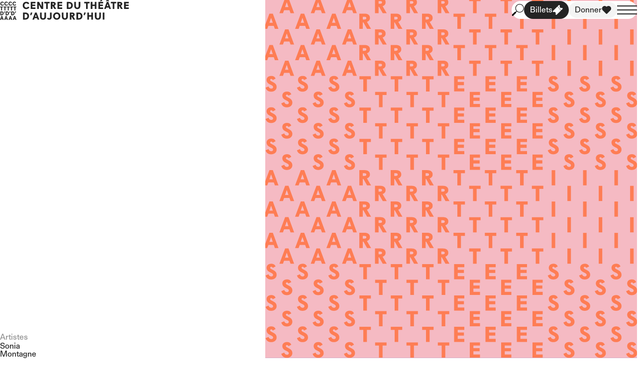

--- FILE ---
content_type: text/html;charset=utf-8
request_url: https://theatredaujourdhui.qc.ca/artistes/sonia-montagne
body_size: 71634
content:
<!DOCTYPE html><html lang="en" data-capo=""><head><meta charset="utf-8">
<meta name="viewport" content="width=device-width, initial-scale=1">
<title>Sonia Montagne | Centre du Théâtre d’Aujourd’hui</title>
<style>@font-face{font-display:block;font-family:FT Aktual;font-style:normal;font-weight:400;src:url(/_nuxt/FTAktual-Book.7zIwAbAh.woff2) format("woff2"),url(/_nuxt/FTAktual-Book.B6SuYp9Y.woff) format("woff")}@font-face{font-display:block;font-family:FT Aktual;font-style:italic;font-weight:400;src:url(/_nuxt/FTAktual-BookItalic.18soTE6d.woff2) format("woff2"),url(/_nuxt/FTAktual-BookItalic.B0zX3k6m.woff) format("woff")}@font-face{font-display:block;font-family:FT Aktual;font-style:normal;font-weight:500;src:url(/_nuxt/FTAktual-Medium.Bzey73dV.woff2) format("woff2"),url(/_nuxt/FTAktual-Medium.C3E4R61Q.woff) format("woff")}@font-face{font-display:block;font-family:FT Aktual;font-style:italic;font-weight:500;src:url(/_nuxt/FTAktual-MediumItalic.Dhrhfc80.woff2) format("woff2"),url(/_nuxt/FTAktual-MediumItalic.5Y5DgT6w.woff) format("woff")}:root{--step--2:clamp(0.6944rem,0.6667rem + 0.1389vi,0.8rem);--step--1:clamp(0.8333rem,0.7895rem + 0.2193vi,1rem);--step-0:clamp(1rem,0.9342rem + 0.3289vi,1.25rem);--step-1:clamp(1.2rem,1.1046rem + 0.477vi,1.5625rem);--step-2:clamp(1.44rem,1.305rem + 0.6752vi,1.9531rem);--step-3:clamp(1.728rem,1.5403rem + 0.9387vi,2.4414rem);--step-4:clamp(2.0736rem,1.8162rem + 1.287vi,3.0518rem);--step-5:clamp(2.4883rem,2.1393rem + 1.7452vi,3.8147rem);--space-3xs:clamp(0.25rem,0.2336rem + 0.0822vi,0.3125rem);--space-2xs:clamp(0.5rem,0.4671rem + 0.1645vi,0.625rem);--space-xs:clamp(0.75rem,0.7007rem + 0.2467vi,0.9375rem);--space-s:clamp(1rem,0.9342rem + 0.3289vi,1.25rem);--space-m:clamp(1.5rem,1.4013rem + 0.4934vi,1.875rem);--space-l:clamp(2rem,1.8684rem + 0.6579vi,2.5rem);--space-xl:clamp(3rem,2.8026rem + 0.9868vi,3.75rem);--space-2xl:clamp(4rem,3.7368rem + 1.3158vi,5rem);--space-3xl:clamp(6rem,5.6053rem + 1.9737vi,7.5rem)}
/*! tailwindcss v3.4.1 | MIT License | https://tailwindcss.com*/*,:after,:before{border:0 solid;box-sizing:border-box}:after,:before{--tw-content:""}:host,html{line-height:1.5;-webkit-text-size-adjust:100%;font-family:FT Aktual,ui-sans-serif,system-ui,-apple-system,BlinkMacSystemFont,Segoe UI,Roboto,Helvetica Neue,Arial,Noto Sans,sans-serif,Apple Color Emoji,Segoe UI Emoji,Segoe UI Symbol,Noto Color Emoji;font-feature-settings:normal;font-variation-settings:normal;-moz-tab-size:4;-o-tab-size:4;tab-size:4;-webkit-tap-highlight-color:transparent}body{line-height:inherit;margin:0}hr{border-top-width:1px;color:inherit;height:0}abbr:where([title]){-webkit-text-decoration:underline dotted;text-decoration:underline dotted}h1,h2,h3,h4,h5,h6{font-size:inherit;font-weight:inherit}a{color:inherit;text-decoration:inherit}b,strong{font-weight:bolder}code,kbd,pre,samp{font-family:ui-monospace,SFMono-Regular,Menlo,Monaco,Consolas,Liberation Mono,Courier New,monospace;font-feature-settings:normal;font-size:1em;font-variation-settings:normal}small{font-size:80%}sub,sup{font-size:75%;line-height:0;position:relative;vertical-align:baseline}sub{bottom:-.25em}sup{top:-.5em}table{border-collapse:collapse;border-color:inherit;text-indent:0}button,input,optgroup,select,textarea{color:inherit;font-family:inherit;font-feature-settings:inherit;font-size:100%;font-variation-settings:inherit;font-weight:inherit;line-height:inherit;margin:0;padding:0}button,select{text-transform:none}[type=button],[type=reset],[type=submit],button{-webkit-appearance:button;background-color:transparent;background-image:none}:-moz-focusring{outline:auto}:-moz-ui-invalid{box-shadow:none}progress{vertical-align:baseline}::-webkit-inner-spin-button,::-webkit-outer-spin-button{height:auto}[type=search]{-webkit-appearance:textfield;outline-offset:-2px}::-webkit-search-decoration{-webkit-appearance:none}::-webkit-file-upload-button{-webkit-appearance:button;font:inherit}summary{display:list-item}blockquote,dd,dl,figure,h1,h2,h3,h4,h5,h6,hr,p,pre{margin:0}fieldset{margin:0}fieldset,legend{padding:0}menu,ol,ul{list-style:none;margin:0;padding:0}dialog{padding:0}textarea{resize:vertical}input::-moz-placeholder,textarea::-moz-placeholder{color:#9ca3af;opacity:1}input::placeholder,textarea::placeholder{color:#9ca3af;opacity:1}[role=button],button{cursor:pointer}:disabled{cursor:default}audio,canvas,embed,iframe,img,object,svg,video{display:block;vertical-align:middle}img,video{height:auto;max-width:100%}[hidden]{display:none}*,:after,:before{--tw-border-spacing-x:0;--tw-border-spacing-y:0;--tw-translate-x:0;--tw-translate-y:0;--tw-rotate:0;--tw-skew-x:0;--tw-skew-y:0;--tw-scale-x:1;--tw-scale-y:1;--tw-pan-x: ;--tw-pan-y: ;--tw-pinch-zoom: ;--tw-scroll-snap-strictness:proximity;--tw-gradient-from-position: ;--tw-gradient-via-position: ;--tw-gradient-to-position: ;--tw-ordinal: ;--tw-slashed-zero: ;--tw-numeric-figure: ;--tw-numeric-spacing: ;--tw-numeric-fraction: ;--tw-ring-inset: ;--tw-ring-offset-width:0px;--tw-ring-offset-color:#fff;--tw-ring-color:rgba(59,130,246,.5);--tw-ring-offset-shadow:0 0 #0000;--tw-ring-shadow:0 0 #0000;--tw-shadow:0 0 #0000;--tw-shadow-colored:0 0 #0000;--tw-blur: ;--tw-brightness: ;--tw-contrast: ;--tw-grayscale: ;--tw-hue-rotate: ;--tw-invert: ;--tw-saturate: ;--tw-sepia: ;--tw-drop-shadow: ;--tw-backdrop-blur: ;--tw-backdrop-brightness: ;--tw-backdrop-contrast: ;--tw-backdrop-grayscale: ;--tw-backdrop-hue-rotate: ;--tw-backdrop-invert: ;--tw-backdrop-opacity: ;--tw-backdrop-saturate: ;--tw-backdrop-sepia: }::backdrop{--tw-border-spacing-x:0;--tw-border-spacing-y:0;--tw-translate-x:0;--tw-translate-y:0;--tw-rotate:0;--tw-skew-x:0;--tw-skew-y:0;--tw-scale-x:1;--tw-scale-y:1;--tw-pan-x: ;--tw-pan-y: ;--tw-pinch-zoom: ;--tw-scroll-snap-strictness:proximity;--tw-gradient-from-position: ;--tw-gradient-via-position: ;--tw-gradient-to-position: ;--tw-ordinal: ;--tw-slashed-zero: ;--tw-numeric-figure: ;--tw-numeric-spacing: ;--tw-numeric-fraction: ;--tw-ring-inset: ;--tw-ring-offset-width:0px;--tw-ring-offset-color:#fff;--tw-ring-color:rgba(59,130,246,.5);--tw-ring-offset-shadow:0 0 #0000;--tw-ring-shadow:0 0 #0000;--tw-shadow:0 0 #0000;--tw-shadow-colored:0 0 #0000;--tw-blur: ;--tw-brightness: ;--tw-contrast: ;--tw-grayscale: ;--tw-hue-rotate: ;--tw-invert: ;--tw-saturate: ;--tw-sepia: ;--tw-drop-shadow: ;--tw-backdrop-blur: ;--tw-backdrop-brightness: ;--tw-backdrop-contrast: ;--tw-backdrop-grayscale: ;--tw-backdrop-hue-rotate: ;--tw-backdrop-invert: ;--tw-backdrop-opacity: ;--tw-backdrop-saturate: ;--tw-backdrop-sepia: }.container{width:100%}@media (min-width:640px){.container{max-width:640px}}@media (min-width:768px){.container{max-width:768px}}@media (min-width:1024px){.container{max-width:1024px}}@media (min-width:1280px){.container{max-width:1280px}}@media (min-width:1536px){.container{max-width:1536px}}.pointer-events-none{pointer-events:none}.pointer-events-auto{pointer-events:auto}.visible{visibility:visible}.invisible{visibility:hidden}.fixed{position:fixed}.absolute{position:absolute}.relative{position:relative}.inset-0{inset:0}.inset-x-0{left:0;right:0}.inset-x-xs{left:var(--space-xs);right:var(--space-xs)}.inset-y-0{bottom:0;top:0}.bottom-0{bottom:0}.bottom-xs{bottom:var(--space-xs)}.left-xs{left:var(--space-xs)}.right-0{right:0}.right-s{right:var(--space-s)}.top-0{top:0}.z-10{z-index:10}.z-\[666\]{z-index:666}.z-\[999\]{z-index:999}.order-1{order:1}.order-2{order:2}.order-first{order:-9999}.-mx-2xs{margin-left:calc(var(--space-2xs)*-1);margin-right:calc(var(--space-2xs)*-1)}.-my-3xl{margin-bottom:calc(var(--space-3xl)*-1);margin-top:calc(var(--space-3xl)*-1)}.my-auto{margin-bottom:auto;margin-top:auto}.-mt-\[1\.5rem\]{margin-top:-1.5rem}.mb-2xs{margin-bottom:var(--space-2xs)}.mb-3xs{margin-bottom:var(--space-3xs)}.mb-s{margin-bottom:var(--space-s)}.mb-xs{margin-bottom:var(--space-xs)}.ml-\[0\.25em\]{margin-left:.25em}.mr-\[0\.25em\]{margin-right:.25em}.mt-2xs{margin-top:var(--space-2xs)}.mt-3xs{margin-top:var(--space-3xs)}.mt-8{margin-top:2rem}.mt-auto{margin-top:auto}.mt-m{margin-top:var(--space-m)}.mt-s{margin-top:var(--space-s)}.mt-xs{margin-top:var(--space-xs)}.block{display:block}.inline-block{display:inline-block}.flex{display:flex}.inline-flex{display:inline-flex}.table{display:table}.grid{display:grid}.hidden{display:none}.aspect-\[4\/5\]{aspect-ratio:4/5}.aspect-square{aspect-ratio:1/1}.h-0{height:0}.h-\[0\.8em\]{height:.8em}.h-\[1\.2em\]{height:1.2em}.h-\[110px\]{height:110px}.h-\[1em\]{height:1em}.h-\[250px\]{height:250px}.h-\[2em\]{height:2em}.h-\[2rem\]{height:2rem}.h-\[unset\]{height:unset}.h-auto{height:auto}.h-full{height:100%}.h-screen{height:100vh}.max-h-\[50vh\]{max-height:50vh}.max-h-full{max-height:100%}.min-h-\[260px\]{min-height:260px}.min-h-\[50vw\]{min-height:50vw}.w-1\/2{width:50%}.w-9\/12{width:75%}.w-\[100px\]{width:100px}.w-\[110px\]{width:110px}.w-\[150px\]{width:150px}.w-\[2em\]{width:2em}.w-\[30px\]{width:30px}.w-\[45px\]{width:45px}.w-\[60px\]{width:60px}.w-\[650px\]{width:650px}.w-auto{width:auto}.w-full{width:100%}.w-max{width:-moz-max-content;width:max-content}.max-w-\[100\%\]{max-width:100%}.max-w-\[300px\]{max-width:300px}.max-w-full{max-width:100%}.max-w-none{max-width:none}.flex-1{flex:1 1 0%}.flex-auto{flex:1 1 auto}.flex-shrink{flex-shrink:1}.flex-shrink-0,.shrink-0{flex-shrink:0}.flex-grow{flex-grow:1}.flex-grow-0{flex-grow:0}.table-auto{table-layout:auto}.-translate-y-\[calc\(100\%\+0\.5rem\)\]{--tw-translate-y:calc(-100% + -0.5rem)}.-translate-y-\[calc\(100\%\+0\.5rem\)\],.translate-x-full{transform:translate(var(--tw-translate-x),var(--tw-translate-y)) rotate(var(--tw-rotate)) skewX(var(--tw-skew-x)) skewY(var(--tw-skew-y)) scaleX(var(--tw-scale-x)) scaleY(var(--tw-scale-y))}.translate-x-full{--tw-translate-x:100%}.translate-y-\[calc\(100vh-var\(--space-3xl\)\)\]{--tw-translate-y:calc(100vh - var(--space-3xl))}.-rotate-45,.translate-y-\[calc\(100vh-var\(--space-3xl\)\)\]{transform:translate(var(--tw-translate-x),var(--tw-translate-y)) rotate(var(--tw-rotate)) skewX(var(--tw-skew-x)) skewY(var(--tw-skew-y)) scaleX(var(--tw-scale-x)) scaleY(var(--tw-scale-y))}.-rotate-45{--tw-rotate:-45deg}.rotate-180{--tw-rotate:180deg}.rotate-180,.scale-\[0\.5\]{transform:translate(var(--tw-translate-x),var(--tw-translate-y)) rotate(var(--tw-rotate)) skewX(var(--tw-skew-x)) skewY(var(--tw-skew-y)) scaleX(var(--tw-scale-x)) scaleY(var(--tw-scale-y))}.scale-\[0\.5\]{--tw-scale-x:0.5;--tw-scale-y:0.5}.cursor-auto{cursor:auto}.cursor-help{cursor:help}.cursor-pointer{cursor:pointer}.resize{resize:both}.appearance-none{-webkit-appearance:none;-moz-appearance:none;appearance:none}.grid-cols-1{grid-template-columns:repeat(1,minmax(0,1fr))}.grid-cols-2{grid-template-columns:repeat(2,minmax(0,1fr))}.flex-row{flex-direction:row}.flex-col{flex-direction:column}.flex-wrap{flex-wrap:wrap}.items-start{align-items:flex-start}.items-end{align-items:flex-end}.items-center{align-items:center}.items-baseline{align-items:baseline}.items-stretch{align-items:stretch}.justify-start{justify-content:flex-start}.justify-center{justify-content:center}.justify-between{justify-content:space-between}.justify-items-start{justify-items:start}.gap-2xs{gap:var(--space-2xs)}.gap-3xs{gap:var(--space-3xs)}.gap-\[0\.5em\]{gap:.5em}.gap-l{gap:var(--space-l)}.gap-m{gap:var(--space-m)}.gap-s{gap:var(--space-s)}.gap-xs{gap:var(--space-xs)}.gap-x-2xs{-moz-column-gap:var(--space-2xs);column-gap:var(--space-2xs)}.gap-x-3xs{-moz-column-gap:var(--space-3xs);column-gap:var(--space-3xs)}.gap-x-l{-moz-column-gap:var(--space-l);column-gap:var(--space-l)}.gap-x-m{-moz-column-gap:var(--space-m);column-gap:var(--space-m)}.gap-x-s{-moz-column-gap:var(--space-s);column-gap:var(--space-s)}.gap-x-xs{-moz-column-gap:var(--space-xs);column-gap:var(--space-xs)}.gap-y-2xl{row-gap:var(--space-2xl)}.gap-y-2xs{row-gap:var(--space-2xs)}.gap-y-3xl{row-gap:var(--space-3xl)}.gap-y-3xs{row-gap:var(--space-3xs)}.gap-y-l{row-gap:var(--space-l)}.gap-y-m{row-gap:var(--space-m)}.gap-y-s{row-gap:var(--space-s)}.gap-y-xl{row-gap:var(--space-xl)}.gap-y-xs{row-gap:var(--space-xs)}.self-start{align-self:flex-start}.self-end{align-self:flex-end}.overflow-hidden{overflow:hidden}.overflow-visible{overflow:visible}.overflow-x-auto{overflow-x:auto}.overflow-y-auto{overflow-y:auto}.overflow-y-scroll{overflow-y:scroll}.whitespace-nowrap{white-space:nowrap}.text-balance{text-wrap:balance}.text-pretty{text-wrap:pretty}.rounded-\[5px\]{border-radius:5px}.rounded-full{border-radius:9999px}.border-y{border-top-width:1px}.border-b,.border-y{border-bottom-width:1px}.border-t{border-top-width:1px}.border-black\/40{border-color:rgba(36,36,36,.4)}.border-black\/50{border-color:rgba(36,36,36,.5)}.bg-black{--tw-bg-opacity:1;background-color:rgb(36 36 36/var(--tw-bg-opacity))}.bg-black\/0{background-color:rgba(36,36,36,0)}.bg-black\/10{background-color:rgba(36,36,36,.1)}.bg-black\/100{background-color:#242424}.bg-black\/20{background-color:rgba(36,36,36,.2)}.bg-black\/25{background-color:rgba(36,36,36,.25)}.bg-black\/30{background-color:rgba(36,36,36,.3)}.bg-black\/40{background-color:rgba(36,36,36,.4)}.bg-black\/5{background-color:rgba(36,36,36,.05)}.bg-black\/50{background-color:rgba(36,36,36,.5)}.bg-black\/60{background-color:rgba(36,36,36,.6)}.bg-black\/70{background-color:rgba(36,36,36,.7)}.bg-black\/75{background-color:rgba(36,36,36,.75)}.bg-black\/80{background-color:rgba(36,36,36,.8)}.bg-black\/90{background-color:rgba(36,36,36,.9)}.bg-black\/95{background-color:rgba(36,36,36,.95)}.bg-blue{--tw-bg-opacity:1;background-color:rgb(81 112 216/var(--tw-bg-opacity))}.bg-blue\/0{background-color:rgba(81,112,216,0)}.bg-blue\/10{background-color:rgba(81,112,216,.1)}.bg-blue\/100{background-color:#5170d8}.bg-blue\/20{background-color:rgba(81,112,216,.2)}.bg-blue\/25{background-color:rgba(81,112,216,.25)}.bg-blue\/30{background-color:rgba(81,112,216,.3)}.bg-blue\/40{background-color:rgba(81,112,216,.4)}.bg-blue\/5{background-color:rgba(81,112,216,.05)}.bg-blue\/50{background-color:rgba(81,112,216,.5)}.bg-blue\/60{background-color:rgba(81,112,216,.6)}.bg-blue\/70{background-color:rgba(81,112,216,.7)}.bg-blue\/75{background-color:rgba(81,112,216,.75)}.bg-blue\/80{background-color:rgba(81,112,216,.8)}.bg-blue\/90{background-color:rgba(81,112,216,.9)}.bg-blue\/95{background-color:rgba(81,112,216,.95)}.bg-brown{--tw-bg-opacity:1;background-color:rgb(192 175 159/var(--tw-bg-opacity))}.bg-brown\/0{background-color:hsla(29,21%,69%,0)}.bg-brown\/10{background-color:hsla(29,21%,69%,.1)}.bg-brown\/100{background-color:#c0af9f}.bg-brown\/20{background-color:hsla(29,21%,69%,.2)}.bg-brown\/25{background-color:hsla(29,21%,69%,.25)}.bg-brown\/30{background-color:hsla(29,21%,69%,.3)}.bg-brown\/40{background-color:hsla(29,21%,69%,.4)}.bg-brown\/5{background-color:hsla(29,21%,69%,.05)}.bg-brown\/50{background-color:hsla(29,21%,69%,.5)}.bg-brown\/60{background-color:hsla(29,21%,69%,.6)}.bg-brown\/70{background-color:hsla(29,21%,69%,.7)}.bg-brown\/75{background-color:hsla(29,21%,69%,.75)}.bg-brown\/80{background-color:hsla(29,21%,69%,.8)}.bg-brown\/90{background-color:hsla(29,21%,69%,.9)}.bg-brown\/95{background-color:hsla(29,21%,69%,.95)}.bg-current{background-color:currentColor}.bg-gray{--tw-bg-opacity:1;background-color:rgb(176 176 176/var(--tw-bg-opacity))}.bg-gray-2{--tw-bg-opacity:1;background-color:rgb(124 124 124/var(--tw-bg-opacity))}.bg-gray-2\/0{background-color:hsla(0,0%,49%,0)}.bg-gray-2\/10{background-color:hsla(0,0%,49%,.1)}.bg-gray-2\/100{background-color:#7c7c7c}.bg-gray-2\/20{background-color:hsla(0,0%,49%,.2)}.bg-gray-2\/25{background-color:hsla(0,0%,49%,.25)}.bg-gray-2\/30{background-color:hsla(0,0%,49%,.3)}.bg-gray-2\/40{background-color:hsla(0,0%,49%,.4)}.bg-gray-2\/5{background-color:hsla(0,0%,49%,.05)}.bg-gray-2\/50{background-color:hsla(0,0%,49%,.5)}.bg-gray-2\/60{background-color:hsla(0,0%,49%,.6)}.bg-gray-2\/70{background-color:hsla(0,0%,49%,.7)}.bg-gray-2\/75{background-color:hsla(0,0%,49%,.75)}.bg-gray-2\/80{background-color:hsla(0,0%,49%,.8)}.bg-gray-2\/90{background-color:hsla(0,0%,49%,.9)}.bg-gray-2\/95{background-color:hsla(0,0%,49%,.95)}.bg-gray\/0{background-color:hsla(0,0%,69%,0)}.bg-gray\/10{background-color:hsla(0,0%,69%,.1)}.bg-gray\/100{background-color:#b0b0b0}.bg-gray\/20{background-color:hsla(0,0%,69%,.2)}.bg-gray\/25{background-color:hsla(0,0%,69%,.25)}.bg-gray\/30{background-color:hsla(0,0%,69%,.3)}.bg-gray\/40{background-color:hsla(0,0%,69%,.4)}.bg-gray\/5{background-color:hsla(0,0%,69%,.05)}.bg-gray\/50{background-color:hsla(0,0%,69%,.5)}.bg-gray\/60{background-color:hsla(0,0%,69%,.6)}.bg-gray\/70{background-color:hsla(0,0%,69%,.7)}.bg-gray\/75{background-color:hsla(0,0%,69%,.75)}.bg-gray\/80{background-color:hsla(0,0%,69%,.8)}.bg-gray\/90{background-color:hsla(0,0%,69%,.9)}.bg-gray\/95{background-color:hsla(0,0%,69%,.95)}.bg-green{--tw-bg-opacity:1;background-color:rgb(74 186 119/var(--tw-bg-opacity))}.bg-green\/0{background-color:rgba(74,186,119,0)}.bg-green\/10{background-color:rgba(74,186,119,.1)}.bg-green\/100{background-color:#4aba77}.bg-green\/20{background-color:rgba(74,186,119,.2)}.bg-green\/25{background-color:rgba(74,186,119,.25)}.bg-green\/30{background-color:rgba(74,186,119,.3)}.bg-green\/40{background-color:rgba(74,186,119,.4)}.bg-green\/5{background-color:rgba(74,186,119,.05)}.bg-green\/50{background-color:rgba(74,186,119,.5)}.bg-green\/60{background-color:rgba(74,186,119,.6)}.bg-green\/70{background-color:rgba(74,186,119,.7)}.bg-green\/75{background-color:rgba(74,186,119,.75)}.bg-green\/80{background-color:rgba(74,186,119,.8)}.bg-green\/90{background-color:rgba(74,186,119,.9)}.bg-green\/95{background-color:rgba(74,186,119,.95)}.bg-inherit{background-color:inherit}.bg-offwhite{--tw-bg-opacity:1;background-color:rgb(244 244 244/var(--tw-bg-opacity))}.bg-offwhite\/0{background-color:hsla(0,0%,96%,0)}.bg-offwhite\/10{background-color:hsla(0,0%,96%,.1)}.bg-offwhite\/100{background-color:#f4f4f4}.bg-offwhite\/20{background-color:hsla(0,0%,96%,.2)}.bg-offwhite\/25{background-color:hsla(0,0%,96%,.25)}.bg-offwhite\/30{background-color:hsla(0,0%,96%,.3)}.bg-offwhite\/40{background-color:hsla(0,0%,96%,.4)}.bg-offwhite\/5{background-color:hsla(0,0%,96%,.05)}.bg-offwhite\/50{background-color:hsla(0,0%,96%,.5)}.bg-offwhite\/60{background-color:hsla(0,0%,96%,.6)}.bg-offwhite\/70{background-color:hsla(0,0%,96%,.7)}.bg-offwhite\/75{background-color:hsla(0,0%,96%,.75)}.bg-offwhite\/80{background-color:hsla(0,0%,96%,.8)}.bg-offwhite\/90{background-color:hsla(0,0%,96%,.9)}.bg-offwhite\/95{background-color:hsla(0,0%,96%,.95)}.bg-orange{--tw-bg-opacity:1;background-color:rgb(254 125 84/var(--tw-bg-opacity))}.bg-orange\/0{background-color:rgba(254,125,84,0)}.bg-orange\/10{background-color:rgba(254,125,84,.1)}.bg-orange\/100{background-color:#fe7d54}.bg-orange\/20{background-color:rgba(254,125,84,.2)}.bg-orange\/25{background-color:rgba(254,125,84,.25)}.bg-orange\/30{background-color:rgba(254,125,84,.3)}.bg-orange\/40{background-color:rgba(254,125,84,.4)}.bg-orange\/5{background-color:rgba(254,125,84,.05)}.bg-orange\/50{background-color:rgba(254,125,84,.5)}.bg-orange\/60{background-color:rgba(254,125,84,.6)}.bg-orange\/70{background-color:rgba(254,125,84,.7)}.bg-orange\/75{background-color:rgba(254,125,84,.75)}.bg-orange\/80{background-color:rgba(254,125,84,.8)}.bg-orange\/90{background-color:rgba(254,125,84,.9)}.bg-orange\/95{background-color:rgba(254,125,84,.95)}.bg-pink{--tw-bg-opacity:1;background-color:rgb(245 186 195/var(--tw-bg-opacity))}.bg-pink\/0{background-color:rgba(245,186,195,0)}.bg-pink\/10{background-color:rgba(245,186,195,.1)}.bg-pink\/100{background-color:#f5bac3}.bg-pink\/20{background-color:rgba(245,186,195,.2)}.bg-pink\/25{background-color:rgba(245,186,195,.25)}.bg-pink\/30{background-color:rgba(245,186,195,.3)}.bg-pink\/40{background-color:rgba(245,186,195,.4)}.bg-pink\/5{background-color:rgba(245,186,195,.05)}.bg-pink\/50{background-color:rgba(245,186,195,.5)}.bg-pink\/60{background-color:rgba(245,186,195,.6)}.bg-pink\/70{background-color:rgba(245,186,195,.7)}.bg-pink\/75{background-color:rgba(245,186,195,.75)}.bg-pink\/80{background-color:rgba(245,186,195,.8)}.bg-pink\/90{background-color:rgba(245,186,195,.9)}.bg-pink\/95{background-color:rgba(245,186,195,.95)}.bg-pure-black{--tw-bg-opacity:1;background-color:rgb(0 0 0/var(--tw-bg-opacity))}.bg-pure-black\/0{background-color:transparent}.bg-pure-black\/10{background-color:rgba(0,0,0,.1)}.bg-pure-black\/100{background-color:#000}.bg-pure-black\/20{background-color:rgba(0,0,0,.2)}.bg-pure-black\/25{background-color:rgba(0,0,0,.25)}.bg-pure-black\/30{background-color:rgba(0,0,0,.3)}.bg-pure-black\/40{background-color:rgba(0,0,0,.4)}.bg-pure-black\/5{background-color:rgba(0,0,0,.05)}.bg-pure-black\/50{background-color:rgba(0,0,0,.5)}.bg-pure-black\/60{background-color:rgba(0,0,0,.6)}.bg-pure-black\/70{background-color:rgba(0,0,0,.7)}.bg-pure-black\/75{background-color:rgba(0,0,0,.75)}.bg-pure-black\/80{background-color:rgba(0,0,0,.8)}.bg-pure-black\/90{background-color:rgba(0,0,0,.9)}.bg-pure-black\/95{background-color:rgba(0,0,0,.95)}.bg-purple{--tw-bg-opacity:1;background-color:rgb(152 153 216/var(--tw-bg-opacity))}.bg-purple-2{--tw-bg-opacity:1;background-color:rgb(83 84 197/var(--tw-bg-opacity))}.bg-purple-2\/0{background-color:rgba(83,84,197,0)}.bg-purple-2\/10{background-color:rgba(83,84,197,.1)}.bg-purple-2\/100{background-color:#5354c5}.bg-purple-2\/20{background-color:rgba(83,84,197,.2)}.bg-purple-2\/25{background-color:rgba(83,84,197,.25)}.bg-purple-2\/30{background-color:rgba(83,84,197,.3)}.bg-purple-2\/40{background-color:rgba(83,84,197,.4)}.bg-purple-2\/5{background-color:rgba(83,84,197,.05)}.bg-purple-2\/50{background-color:rgba(83,84,197,.5)}.bg-purple-2\/60{background-color:rgba(83,84,197,.6)}.bg-purple-2\/70{background-color:rgba(83,84,197,.7)}.bg-purple-2\/75{background-color:rgba(83,84,197,.75)}.bg-purple-2\/80{background-color:rgba(83,84,197,.8)}.bg-purple-2\/90{background-color:rgba(83,84,197,.9)}.bg-purple-2\/95{background-color:rgba(83,84,197,.95)}.bg-purple\/0{background-color:rgba(152,153,216,0)}.bg-purple\/10{background-color:rgba(152,153,216,.1)}.bg-purple\/100{background-color:#9899d8}.bg-purple\/20{background-color:rgba(152,153,216,.2)}.bg-purple\/25{background-color:rgba(152,153,216,.25)}.bg-purple\/30{background-color:rgba(152,153,216,.3)}.bg-purple\/40{background-color:rgba(152,153,216,.4)}.bg-purple\/5{background-color:rgba(152,153,216,.05)}.bg-purple\/50{background-color:rgba(152,153,216,.5)}.bg-purple\/60{background-color:rgba(152,153,216,.6)}.bg-purple\/70{background-color:rgba(152,153,216,.7)}.bg-purple\/75{background-color:rgba(152,153,216,.75)}.bg-purple\/80{background-color:rgba(152,153,216,.8)}.bg-purple\/90{background-color:rgba(152,153,216,.9)}.bg-purple\/95{background-color:rgba(152,153,216,.95)}.bg-transparent,.bg-transparent\/0{background-color:transparent}.bg-transparent\/10{background-color:rgba(0,0,0,.1)}.bg-transparent\/100{background-color:#000}.bg-transparent\/20{background-color:rgba(0,0,0,.2)}.bg-transparent\/25{background-color:rgba(0,0,0,.25)}.bg-transparent\/30{background-color:rgba(0,0,0,.3)}.bg-transparent\/40{background-color:rgba(0,0,0,.4)}.bg-transparent\/5{background-color:rgba(0,0,0,.05)}.bg-transparent\/50{background-color:rgba(0,0,0,.5)}.bg-transparent\/60{background-color:rgba(0,0,0,.6)}.bg-transparent\/70{background-color:rgba(0,0,0,.7)}.bg-transparent\/75{background-color:rgba(0,0,0,.75)}.bg-transparent\/80{background-color:rgba(0,0,0,.8)}.bg-transparent\/90{background-color:rgba(0,0,0,.9)}.bg-transparent\/95{background-color:rgba(0,0,0,.95)}.bg-white{--tw-bg-opacity:1;background-color:rgb(255 255 255/var(--tw-bg-opacity))}.bg-white\/0{background-color:hsla(0,0%,100%,0)}.bg-white\/10{background-color:hsla(0,0%,100%,.1)}.bg-white\/100{background-color:#fff}.bg-white\/20{background-color:hsla(0,0%,100%,.2)}.bg-white\/25{background-color:hsla(0,0%,100%,.25)}.bg-white\/30{background-color:hsla(0,0%,100%,.3)}.bg-white\/40{background-color:hsla(0,0%,100%,.4)}.bg-white\/5{background-color:hsla(0,0%,100%,.05)}.bg-white\/50{background-color:hsla(0,0%,100%,.5)}.bg-white\/60{background-color:hsla(0,0%,100%,.6)}.bg-white\/70{background-color:hsla(0,0%,100%,.7)}.bg-white\/75{background-color:hsla(0,0%,100%,.75)}.bg-white\/80{background-color:hsla(0,0%,100%,.8)}.bg-white\/90{background-color:hsla(0,0%,100%,.9)}.bg-white\/95{background-color:hsla(0,0%,100%,.95)}.bg-yellow{--tw-bg-opacity:1;background-color:rgb(255 216 89/var(--tw-bg-opacity))}.bg-yellow\/0{background-color:rgba(255,216,89,0)}.bg-yellow\/10{background-color:rgba(255,216,89,.1)}.bg-yellow\/100{background-color:#ffd859}.bg-yellow\/20{background-color:rgba(255,216,89,.2)}.bg-yellow\/25{background-color:rgba(255,216,89,.25)}.bg-yellow\/30{background-color:rgba(255,216,89,.3)}.bg-yellow\/40{background-color:rgba(255,216,89,.4)}.bg-yellow\/5{background-color:rgba(255,216,89,.05)}.bg-yellow\/50{background-color:rgba(255,216,89,.5)}.bg-yellow\/60{background-color:rgba(255,216,89,.6)}.bg-yellow\/70{background-color:rgba(255,216,89,.7)}.bg-yellow\/75{background-color:rgba(255,216,89,.75)}.bg-yellow\/80{background-color:rgba(255,216,89,.8)}.bg-yellow\/90{background-color:rgba(255,216,89,.9)}.bg-yellow\/95{background-color:rgba(255,216,89,.95)}.bg-opacity-0{--tw-bg-opacity:0}.bg-opacity-10{--tw-bg-opacity:0.1}.bg-opacity-100{--tw-bg-opacity:1}.bg-opacity-20{--tw-bg-opacity:0.2}.bg-opacity-25{--tw-bg-opacity:0.25}.bg-opacity-30{--tw-bg-opacity:0.3}.bg-opacity-40{--tw-bg-opacity:0.4}.bg-opacity-5{--tw-bg-opacity:0.05}.bg-opacity-50{--tw-bg-opacity:0.5}.bg-opacity-60{--tw-bg-opacity:0.6}.bg-opacity-70{--tw-bg-opacity:0.7}.bg-opacity-75{--tw-bg-opacity:0.75}.bg-opacity-80{--tw-bg-opacity:0.8}.bg-opacity-90{--tw-bg-opacity:0.9}.bg-opacity-95{--tw-bg-opacity:0.95}.bg-gradient-to-b{background-image:linear-gradient(to bottom,var(--tw-gradient-stops))}.bg-gradient-to-bl{background-image:linear-gradient(to bottom left,var(--tw-gradient-stops))}.bg-gradient-to-br{background-image:linear-gradient(to bottom right,var(--tw-gradient-stops))}.bg-gradient-to-l{background-image:linear-gradient(to left,var(--tw-gradient-stops))}.bg-gradient-to-r{background-image:linear-gradient(to right,var(--tw-gradient-stops))}.bg-gradient-to-t{background-image:linear-gradient(to top,var(--tw-gradient-stops))}.bg-gradient-to-tl{background-image:linear-gradient(to top left,var(--tw-gradient-stops))}.bg-gradient-to-tr{background-image:linear-gradient(to top right,var(--tw-gradient-stops))}.bg-none{background-image:none}.from-offwhite{--tw-gradient-from:#f4f4f4 var(--tw-gradient-from-position);--tw-gradient-to:hsla(0,0%,96%,0) var(--tw-gradient-to-position);--tw-gradient-stops:var(--tw-gradient-from),var(--tw-gradient-to)}.to-offwhite\/0{--tw-gradient-to:hsla(0,0%,96%,0) var(--tw-gradient-to-position)}.bg-auto{background-size:auto}.bg-contain{background-size:contain}.bg-cover{background-size:cover}.bg-fixed{background-attachment:fixed}.bg-local{background-attachment:local}.bg-scroll{background-attachment:scroll}.bg-clip-border{background-clip:border-box}.bg-clip-padding{background-clip:padding-box}.bg-clip-content{background-clip:content-box}.bg-clip-text{-webkit-background-clip:text;background-clip:text}.bg-bottom{background-position:bottom}.bg-center{background-position:50%}.bg-left{background-position:0}.bg-left-bottom{background-position:0 100%}.bg-left-top{background-position:0 0}.bg-right{background-position:100%}.bg-right-bottom{background-position:100% 100%}.bg-right-top{background-position:100% 0}.bg-top{background-position:top}.bg-repeat{background-repeat:repeat}.bg-no-repeat{background-repeat:no-repeat}.bg-repeat-x{background-repeat:repeat-x}.bg-repeat-y{background-repeat:repeat-y}.bg-repeat-round{background-repeat:round}.bg-repeat-space{background-repeat:space}.bg-origin-border{background-origin:border-box}.bg-origin-padding{background-origin:padding-box}.bg-origin-content{background-origin:content-box}.fill-black\/5{fill:rgba(36,36,36,.05)}.fill-current{fill:currentColor}.fill-white{fill:#fff}.stroke-current{stroke:currentColor}.object-cover{-o-object-fit:cover;object-fit:cover}.object-top{-o-object-position:top;object-position:top}.p-3xs{padding:var(--space-3xs)}.p-m{padding:var(--space-m)}.p-s{padding:var(--space-s)}.p-xs{padding:var(--space-xs)}.px-2xs{padding-left:var(--space-2xs);padding-right:var(--space-2xs)}.px-\[0\.75em\]{padding-left:.75em;padding-right:.75em}.px-s{padding-left:var(--space-s);padding-right:var(--space-s)}.px-xs{padding-left:var(--space-xs);padding-right:var(--space-xs)}.py-\[0\.5em\]{padding-bottom:.5em;padding-top:.5em}.py-\[2rem\]{padding-bottom:2rem;padding-top:2rem}.py-l{padding-bottom:var(--space-l);padding-top:var(--space-l)}.py-m{padding-bottom:var(--space-m);padding-top:var(--space-m)}.py-s{padding-bottom:var(--space-s);padding-top:var(--space-s)}.pb-3xl{padding-bottom:var(--space-3xl)}.pb-l{padding-bottom:var(--space-l)}.pb-s{padding-bottom:var(--space-s)}.pt-0{padding-top:0}.pt-3xl{padding-top:var(--space-3xl)}.pt-l{padding-top:var(--space-l)}.pt-m{padding-top:var(--space-m)}.pt-xl{padding-top:var(--space-xl)}.pt-xs{padding-top:var(--space-xs)}.text-left{text-align:left}.text-center{text-align:center}.text-right{text-align:right}.align-super{vertical-align:super}.\!text-base{font-size:var(--step-0)!important;line-height:1.25!important}.text-2xl{font-size:var(--step-3);line-height:1.2}.text-3xl{font-size:var(--step-4);line-height:1}.text-4xl{font-size:var(--step-5);line-height:1}.text-base{font-size:var(--step-0);line-height:1.25}.text-lg{font-size:var(--step-1);line-height:1.25}.text-sm{font-size:var(--step--1);line-height:1.25}.text-xl{font-size:var(--step-2);line-height:1.2}.text-xs{font-size:var(--step--2);line-height:1.25}.not-italic{font-style:normal}.leading-none{line-height:1}.text-black{--tw-text-opacity:1;color:rgb(36 36 36/var(--tw-text-opacity))}.text-black\/50{color:rgba(36,36,36,.5)}.text-purple-2{--tw-text-opacity:1;color:rgb(83 84 197/var(--tw-text-opacity))}.text-white{--tw-text-opacity:1;color:rgb(255 255 255/var(--tw-text-opacity))}.underline{text-decoration-line:underline}.no-underline{text-decoration-line:none}.opacity-0{opacity:0}.opacity-20{opacity:.2}.bg-blend-normal{background-blend-mode:normal}.bg-blend-multiply{background-blend-mode:multiply}.bg-blend-screen{background-blend-mode:screen}.bg-blend-overlay{background-blend-mode:overlay}.bg-blend-darken{background-blend-mode:darken}.bg-blend-lighten{background-blend-mode:lighten}.bg-blend-color-dodge{background-blend-mode:color-dodge}.bg-blend-color-burn{background-blend-mode:color-burn}.bg-blend-hard-light{background-blend-mode:hard-light}.bg-blend-soft-light{background-blend-mode:soft-light}.bg-blend-difference{background-blend-mode:difference}.bg-blend-exclusion{background-blend-mode:exclusion}.bg-blend-hue{background-blend-mode:hue}.bg-blend-saturation{background-blend-mode:saturation}.bg-blend-color{background-blend-mode:color}.bg-blend-luminosity{background-blend-mode:luminosity}.outline-none{outline:2px solid transparent;outline-offset:2px}.filter{filter:var(--tw-blur) var(--tw-brightness) var(--tw-contrast) var(--tw-grayscale) var(--tw-hue-rotate) var(--tw-invert) var(--tw-saturate) var(--tw-sepia) var(--tw-drop-shadow)}.backdrop-blur-xl{--tw-backdrop-blur:blur(24px);-webkit-backdrop-filter:var(--tw-backdrop-blur) var(--tw-backdrop-brightness) var(--tw-backdrop-contrast) var(--tw-backdrop-grayscale) var(--tw-backdrop-hue-rotate) var(--tw-backdrop-invert) var(--tw-backdrop-opacity) var(--tw-backdrop-saturate) var(--tw-backdrop-sepia);backdrop-filter:var(--tw-backdrop-blur) var(--tw-backdrop-brightness) var(--tw-backdrop-contrast) var(--tw-backdrop-grayscale) var(--tw-backdrop-hue-rotate) var(--tw-backdrop-invert) var(--tw-backdrop-opacity) var(--tw-backdrop-saturate) var(--tw-backdrop-sepia)}.transition{transition-duration:.15s;transition-property:color,background-color,border-color,text-decoration-color,fill,stroke,opacity,box-shadow,transform,filter,-webkit-backdrop-filter;transition-property:color,background-color,border-color,text-decoration-color,fill,stroke,opacity,box-shadow,transform,filter,backdrop-filter;transition-property:color,background-color,border-color,text-decoration-color,fill,stroke,opacity,box-shadow,transform,filter,backdrop-filter,-webkit-backdrop-filter;transition-timing-function:cubic-bezier(.4,0,.2,1)}.transition-colors{transition-duration:.15s;transition-property:color,background-color,border-color,text-decoration-color,fill,stroke;transition-timing-function:cubic-bezier(.4,0,.2,1)}.transition-opacity{transition-duration:.15s;transition-property:opacity;transition-timing-function:cubic-bezier(.4,0,.2,1)}.transition-transform{transition-duration:.15s;transition-property:transform;transition-timing-function:cubic-bezier(.4,0,.2,1)}.duration-250{transition-duration:.25s}.duration-500{transition-duration:.5s}.ease-out{transition-timing-function:cubic-bezier(.05,.7,.1,1)}.will-change-transform{will-change:transform}*{text-rendering:optimizelegibility;-webkit-font-smoothing:antialiased;-moz-osx-font-smoothing:grayscale}:focus-visible{outline:2px solid transparent;outline-offset:2px;--tw-ring-offset-shadow:var(--tw-ring-inset) 0 0 0 var(--tw-ring-offset-width) var(--tw-ring-offset-color);--tw-ring-shadow:var(--tw-ring-inset) 0 0 0 calc(2px + var(--tw-ring-offset-width)) var(--tw-ring-color);box-shadow:var(--tw-ring-offset-shadow),var(--tw-ring-shadow),var(--tw-shadow,0 0 #0000);--tw-ring-opacity:1;--tw-ring-color:rgb(124 124 124/var(--tw-ring-opacity))}*{-webkit-tap-highlight-color:rgba(0,0,0,0);-webkit-tap-highlight-color:transparent}::-moz-selection{--tw-bg-opacity:1;background-color:rgb(83 84 197/var(--tw-bg-opacity));--tw-text-opacity:1;color:rgb(255 255 255/var(--tw-text-opacity))}::selection{--tw-bg-opacity:1;background-color:rgb(83 84 197/var(--tw-bg-opacity));--tw-text-opacity:1;color:rgb(255 255 255/var(--tw-text-opacity))}.bg-purple ::-moz-selection{--tw-bg-opacity:1;background-color:rgb(255 255 255/var(--tw-bg-opacity));--tw-text-opacity:1;color:rgb(83 84 197/var(--tw-text-opacity))}.bg-purple ::selection{--tw-bg-opacity:1;background-color:rgb(255 255 255/var(--tw-bg-opacity));--tw-text-opacity:1;color:rgb(83 84 197/var(--tw-text-opacity))}.section:not(.bg-purple)+.section::-moz-selection{margin-top:calc(var(--space-3xl)*-1)}.section:not(.bg-purple)+.section::selection{margin-top:calc(var(--space-3xl)*-1)}.section:not(.bg-purple)+.section>div::-moz-selection{border-style:none}.section:not(.bg-purple)+.section>div::selection{border-style:none}body,html{width:100%;--tw-text-opacity:1;color:rgb(36 36 36/var(--tw-text-opacity))}body{font-size:var(--step-0);line-height:1.25;overflow-x:hidden;position:relative}.lenis{height:auto}.lenis.lenis-smooth{scroll-behavior:auto}.lenis.lenis-smooth [data-lenis-prevent]{overscroll-behavior:contain}.lenis.lenis-stopped{//overflow:hidden}.lenis.lenis-scrolling iframe{pointer-events:none}.rich-text h2{font-size:var(--step-3);line-height:1}.rich-text h3{font-size:var(--step-2);line-height:1.25}.rich-text h4{font-size:var(--step-1);line-height:1.25}.rich-text h5,.rich-text h6{font-size:var(--step-0);line-height:1.25}.rich-text h6{color:rgba(36,36,36,.5)}.rich-text{text-wrap:pretty}.rich-text blockquote:not(:last-child),.rich-text h1:not(:last-child),.rich-text h2:not(:last-child),.rich-text h3:not(:last-child),.rich-text h4:not(:last-child),.rich-text h5:not(:last-child),.rich-text h6:not(:last-child),.rich-text ol:not(:last-child),.rich-text p:not(:last-child),.rich-text ul:not(:last-child){margin-bottom:1em}.rich-text h1:not(:first-child),.rich-text h2:not(:first-child),.rich-text h3:not(:first-child),.rich-text h4:not(:first-child),.rich-text h5:not(:first-child),.rich-text h6:not(:first-child){margin-top:2em}.rich-text a:not(.link-underline):not(.no-underline){text-decoration-line:underline}.rich-text ul{list-style-type:disc;margin-left:var(--space-s)}.rich-text ul>ul{margin-left:var(--space-m)}.rich-text ul>ul>ul{margin-left:var(--space-l)}.rich-text .artistes:not(:first-child){margin-top:var(--space-l)}.rich-text .artistes:not(:last-child){margin-bottom:var(--space-l)}.rich-text .citation,.rich-text blockquote{background-color:rgba(36,36,36,.05);font-style:italic;padding:var(--space-m)}.rich-text .citation:not(:first-child),.rich-text blockquote:not(:first-child){margin-top:var(--space-l)}.rich-text .citation:not(:last-child),.rich-text blockquote:not(:last-child){margin-bottom:var(--space-l)}.rich-text .citation footer,.rich-text blockquote footer{font-style:normal}@media (min-width:768px){.rich-text .colonnes:first-child .colonne:first-child,.rich-text .colonnes:first-child .colonne:nth-child(2){border-top-width:0;padding-top:0}}.rich-text .colonnes:not(:first-child){margin-top:var(--space-l)}.rich-text .colonnes:not(:last-child){margin-bottom:var(--space-l)}.rich-text .colonnes .colonne h6{color:rgba(36,36,36,.5)}.rich-text .colonnes .colonne h6:not(:last-child),.rich-text .colonnes .colonne p:not(:last-child){margin-bottom:var(--space-xs)}.rich-text .figure:not(:first-child){margin-top:var(--space-l)}.rich-text .figure:not(:last-child){margin-bottom:var(--space-l)}.rich-text .chapeau{font-size:var(--step-2);line-height:1.2}.rich-text .chapeau:not(:first-child){margin-top:var(--space-l)}.rich-text .chapeau:not(:last-child){margin-bottom:var(--space-l)}.rich-text .colonne figure:not(:last-child){margin-bottom:var(--space-s)}.rich-text .colonne figure:not(:first-child){margin-top:.25rem}.rich-text hr{border-color:rgba(36,36,36,.5);border-top-width:1px}.rich-text hr:not(:first-child){margin-top:var(--space-l)}.rich-text hr:not(:last-child){margin-bottom:var(--space-l)}.section-colonnes .rich-text figure:not(:last-child){margin-bottom:var(--space-s)}.section-colonnes .rich-text figure:not(:first-child){margin-top:.25rem}.section-colonnes .rich-text h6{font-weight:500;--tw-text-opacity:1;color:rgb(36 36 36/var(--tw-text-opacity))}.reveal{--tw-translate-y:1rem;opacity:0;transform:translate(var(--tw-translate-x),var(--tw-translate-y)) rotate(var(--tw-rotate)) skewX(var(--tw-skew-x)) skewY(var(--tw-skew-y)) scaleX(var(--tw-scale-x)) scaleY(var(--tw-scale-y))}b,strong{font-weight:500}.backface-hidden{backface-visibility:hidden}.partenaire{height:auto;max-height:50px;max-width:125px;width:auto}@media (min-width:1024px){.partenaire{max-height:75px;max-width:150px}}.partenaire img{height:auto;max-height:50px;max-width:125px;width:auto}@media (min-width:1024px){.partenaire img{max-height:75px;max-width:150px}}.link-underline:hover{text-decoration-line:underline}.full-video iframe{height:100%;max-width:none;-o-object-fit:contain;object-fit:contain;width:100%}figure.lazy iframe,figure.lazy img{opacity:.01;transition-duration:1s;transition-property:opacity;transition-timing-function:cubic-bezier(.4,0,.2,1);transition-timing-function:cubic-bezier(.05,.7,.1,1);will-change:opacity}figure.lazy iframe.lazyloaded,figure.lazy img.lazyloaded{opacity:1}.footer .rich-text h1,.footer .rich-text h2,.footer .rich-text h3,.footer .rich-text h4,.footer .rich-text h5,.footer .rich-text h6{margin-bottom:0!important;--tw-text-opacity:1;color:rgb(176 176 176/var(--tw-text-opacity))}.footer a{text-decoration-line:none!important}.footer a:hover{text-decoration-line:underline!important}.text-lg .text-sm{font-size:var(--step-0);line-height:1.25}.drawer-icon.active{--tw-rotate:90deg;transform:translate(var(--tw-translate-x),var(--tw-translate-y)) rotate(var(--tw-rotate)) skewX(var(--tw-skew-x)) skewY(var(--tw-skew-y)) scaleX(var(--tw-scale-x)) scaleY(var(--tw-scale-y))}.drawer-icon.active .line-2{opacity:0}.image-parallax{overflow:hidden}.image-parallax img,.image-parallax svg{height:calc(100% + 5vh);max-width:none;-o-object-fit:cover;object-fit:cover;width:100%}.video-parallax{overflow:hidden}.video-parallax .header-video{height:calc(100% + 10vh)}.header-video{height:100%;overflow:hidden;pointer-events:none;position:absolute}.video iframe{height:100%;-o-object-fit:cover;object-fit:cover;width:100%}.section:not(.bg-white)+.section{margin-top:calc(var(--space-3xl)*-1)}.section:not(.bg-white)+.section>div{border-style:none}.accueil-section .accueil-section-1{order:2}@media (min-width:1024px){.accueil-section .accueil-section-1{order:1}}.accueil-section .accueil-section-2{order:1}@media (min-width:1024px){.accueil-section .accueil-section-2{order:2}}.accueil-section:nth-child(2n) .accueil-section-1{order:2}.accueil-section:nth-child(2n) .accueil-section-2{order:1}.header-container{-webkit-clip-path:inset(0);clip-path:inset(0)}.swiper-container:hover .swiper-next,.swiper-container:hover .swiper-prev{opacity:1}@keyframes rotate-forever{0%{transform:rotate(0deg)}to{transform:rotate(1turn)}}.loading-spinner{animation-duration:.75s;animation-iteration-count:infinite;animation-name:rotate-forever;animation-timing-function:linear;border:3px solid #fff;border-radius:50%;border-right-color:transparent;display:inline-block;height:30px;width:30px}.no-scrollbar{-ms-overflow-style:none;scrollbar-width:none}.no-scrollbar::-webkit-scrollbar{display:none}.volume{overflow:visible}.volume-slide{height:259px;transform-style:preserve-3d;width:200px;will-change:transform}@media (min-width:768px){.volume-slide{height:35.972222vw;width:27.777777vw}}.volume-item{display:block;height:259px;position:relative;transform-style:preserve-3d;width:200px;will-change:transform}@media (min-width:768px){.volume-item{height:35.972222vw;width:27.777777vw}}.volume-item figure{position:absolute}.volume-item .front{height:259px;transform:translateZ(5px);width:200px}@media (min-width:768px){.volume-item .front{height:35.972222vw;transform:translateZ(.694444vw);width:27.777777vw}}.volume-item .front img{height:100%;inset:0;max-width:none;-o-object-fit:cover;object-fit:cover;position:absolute;width:100%}.volume-item .back{height:259px;transform:rotateX(-180deg) translateZ(5px);width:200px}@media (min-width:768px){.volume-item .back{height:35.972222vw;transform:rotateX(-180deg) translateZ(.694444vw);width:27.777777vw}}.volume-item .right{background:url(/assets/mag-side.jpg) 100% repeat-y;height:259px;left:95px;transform:rotateY(90deg) translateZ(100px);width:10px}@media (min-width:768px){.volume-item .right{height:35.972222vw;left:13.194444vw;transform:rotateY(90deg) translateZ(13.888888vw);width:1.388888vw}}.volume-item .left{height:259px;left:95px;transform:rotateY(-90deg) translateZ(100px);width:10px}@media (min-width:768px){.volume-item .left{height:35.972222vw;left:13.194444vw;transform:rotateY(-90deg) translateZ(13.888888vw);width:1.388888vw}}.volume-item .left img{filter:brightness(.9);height:100%;inset:0;max-width:none;-o-object-fit:cover;object-fit:cover;position:absolute;width:100%}.volume-item .top{background:url(/assets/mag-topbottom.jpg) center 100% repeat-x;height:10px;top:124.5px;transform:rotateX(90deg) translateZ(129.5px);width:200px}@media (min-width:768px){.volume-item .top{height:1.388888vw;top:17.291666vw;transform:rotateX(90deg) translateZ(17.986111vw);width:27.777777vw}}.volume-item .bottom{background:url(/assets/mag-topbottom.jpg) center 100% repeat-x;height:10px;top:124.5px;transform:rotateX(-90deg) translateZ(129.5px);width:200px}@media (min-width:768px){.volume-item .bottom{height:1.388888vw;top:17.291666vw;transform:rotateX(-90deg) translateZ(17.986111vw);width:27.777777vw}}.volume-cover{perspective:1200px}.volume-title{align-items:center;display:flex;line-height:1}.volume-title .numbers{align-items:center;border-radius:9999px;border-width:1px;display:flex;height:30px;justify-content:center;margin-left:.5rem;padding:0 0 .1em;width:30px}.volume-magazine div{overflow:hidden}.volume-magazine div span{display:block}.fKLBVN{bottom:1rem!important;left:1rem!important}.lazy{transition-delay:1s;transition-duration:.25s;transition-property:color,background-color,border-color,text-decoration-color,fill,stroke;transition-timing-function:cubic-bezier(.4,0,.2,1);transition-timing-function:cubic-bezier(.05,.7,.1,1)}.lazy:has(.lazyloaded){background-color:transparent!important}.result-item em{--tw-text-opacity:1;color:rgb(83 84 197/var(--tw-text-opacity))}.placeholder\:text-black\/50::-moz-placeholder{color:rgba(36,36,36,.5)}.placeholder\:text-black\/50::placeholder{color:rgba(36,36,36,.5)}.hover\:bg-black:hover{--tw-bg-opacity:1;background-color:rgb(36 36 36/var(--tw-bg-opacity))}.hover\:bg-black\/5:hover{background-color:rgba(36,36,36,.05)}.hover\:bg-offwhite:hover{--tw-bg-opacity:1;background-color:rgb(244 244 244/var(--tw-bg-opacity))}.hover\:bg-white:hover{--tw-bg-opacity:1;background-color:rgb(255 255 255/var(--tw-bg-opacity))}.hover\:text-black:hover{--tw-text-opacity:1;color:rgb(36 36 36/var(--tw-text-opacity))}.hover\:text-white:hover{--tw-text-opacity:1;color:rgb(255 255 255/var(--tw-text-opacity))}.focus\:bg-black\/5:focus{background-color:rgba(36,36,36,.05)}.group:hover .group-hover\:-translate-x-\[0\.25em\]{--tw-translate-x:-0.25em}.group:hover .group-hover\:-translate-x-\[0\.25em\],.group:hover .group-hover\:-translate-y-2xs{transform:translate(var(--tw-translate-x),var(--tw-translate-y)) rotate(var(--tw-rotate)) skewX(var(--tw-skew-x)) skewY(var(--tw-skew-y)) scaleX(var(--tw-scale-x)) scaleY(var(--tw-scale-y))}.group:hover .group-hover\:-translate-y-2xs{--tw-translate-y:calc(var(--space-2xs)*-1)}.group:hover .group-hover\:translate-x-\[0\.25em\]{--tw-translate-x:0.25em}.group:hover .group-hover\:rotate-0,.group:hover .group-hover\:translate-x-\[0\.25em\]{transform:translate(var(--tw-translate-x),var(--tw-translate-y)) rotate(var(--tw-rotate)) skewX(var(--tw-skew-x)) skewY(var(--tw-skew-y)) scaleX(var(--tw-scale-x)) scaleY(var(--tw-scale-y))}.group:hover .group-hover\:rotate-0{--tw-rotate:0deg}.group:hover .group-hover\:bg-white{--tw-bg-opacity:1;background-color:rgb(255 255 255/var(--tw-bg-opacity))}.group\/tooltip:hover .group-hover\/tooltip\:opacity-100{opacity:1}.group:hover .group-hover\:opacity-0{opacity:0}.group:hover .group-hover\:opacity-100{opacity:1}@media (min-width:768px){.md\:mt-2xs{margin-top:var(--space-2xs)}.md\:w-1\/4{width:25%}.md\:grid-cols-2{grid-template-columns:repeat(2,minmax(0,1fr))}.md\:text-base{font-size:var(--step-0);line-height:1.25}.md\:text-xl{font-size:var(--step-2);line-height:1.2}}@media (min-width:1024px){.lg\:order-1{order:1}.lg\:order-2{order:2}.lg\:col-span-4{grid-column:span 4/span 4}.lg\:col-span-5{grid-column:span 5/span 5}.lg\:col-span-7{grid-column:span 7/span 7}.lg\:col-span-8{grid-column:span 8/span 8}.lg\:col-start-3{grid-column-start:3}.lg\:col-start-6{grid-column-start:6}.lg\:mb-s{margin-bottom:var(--space-s)}.lg\:ml-auto{margin-left:auto}.lg\:mt-s{margin-top:var(--space-s)}.lg\:block{display:block}.lg\:flex{display:flex}.lg\:hidden{display:none}.lg\:aspect-auto{aspect-ratio:auto}.lg\:h-auto{height:auto}.lg\:h-full{height:100%}.lg\:h-screen{height:100vh}.lg\:w-1\/2{width:50%}.lg\:w-\[350px\]{width:350px}.lg\:w-\[65\%\]{width:65%}.lg\:flex-auto{flex:1 1 auto}.lg\:grid-cols-12{grid-template-columns:repeat(12,minmax(0,1fr))}.lg\:grid-cols-2{grid-template-columns:repeat(2,minmax(0,1fr))}.lg\:grid-cols-3{grid-template-columns:repeat(3,minmax(0,1fr))}.lg\:flex-row{flex-direction:row}.lg\:items-end{align-items:flex-end}.lg\:items-stretch{align-items:stretch}.lg\:justify-start{justify-content:flex-start}.lg\:gap-l{gap:var(--space-l)}.lg\:gap-s{gap:var(--space-s)}.lg\:gap-x-l{-moz-column-gap:var(--space-l);column-gap:var(--space-l)}.lg\:gap-y-xl{row-gap:var(--space-xl)}.lg\:self-end{align-self:flex-end}.lg\:border-none{border-style:none}.lg\:p-l{padding:var(--space-l)}.lg\:px-xs{padding-left:var(--space-xs);padding-right:var(--space-xs)}.lg\:py-xl{padding-bottom:var(--space-xl);padding-top:var(--space-xl)}.lg\:pb-s{padding-bottom:var(--space-s)}.lg\:pl-s{padding-left:var(--space-s)}.lg\:pr-s{padding-right:var(--space-s)}.lg\:pt-0{padding-top:0}.lg\:text-left{text-align:left}.lg\:text-base{font-size:var(--step-0);line-height:1.25}.lg\:text-lg{font-size:var(--step-1);line-height:1.25}}@media (min-width:1280px){.xl\:col-span-6{grid-column:span 6/span 6}.xl\:col-start-4{grid-column-start:4}.xl\:aspect-auto{aspect-ratio:auto}.xl\:h-screen{height:100vh}.xl\:grid-cols-4{grid-template-columns:repeat(4,minmax(0,1fr))}}</style>
<link rel="stylesheet" href="/_nuxt/SLoader.g-9FlhI0.css">
<link rel="stylesheet" href="/_nuxt/SDrawer.BwG6X9KM.css">
<link rel="modulepreload" as="script" crossorigin href="/_nuxt/entry.B60Bj6gV.js">
<link rel="modulepreload" as="script" crossorigin href="/_nuxt/default.CwFEsUGO.js">
<link rel="modulepreload" as="script" crossorigin href="/_nuxt/nuxt-link.BKmR9add.js">
<link rel="modulepreload" as="script" crossorigin href="/_nuxt/SLoader.Duw_WtDF.js">
<link rel="modulepreload" as="script" crossorigin href="/_nuxt/_plugin-vue_export-helper.DlAUqK2U.js">
<link rel="modulepreload" as="script" crossorigin href="/_nuxt/STicketButton.BKhDrHc_.js">
<link rel="modulepreload" as="script" crossorigin href="/_nuxt/SButton.Cz0hZxKd.js">
<link rel="modulepreload" as="script" crossorigin href="/_nuxt/STag.UPFMZWvc.js">
<link rel="modulepreload" as="script" crossorigin href="/_nuxt/_slug_.CxADZ8aa.js">
<link rel="modulepreload" as="script" crossorigin href="/_nuxt/SHeader.ufZ2n6Nu.js">
<link rel="modulepreload" as="script" crossorigin href="/_nuxt/SAbonnement.C_74rtD5.js">
<link rel="modulepreload" as="script" crossorigin href="/_nuxt/SDrawerLink.Dp_jONL5.js">
<link rel="modulepreload" as="script" crossorigin href="/_nuxt/SDrawer.BQArElvQ.js">
<link rel="modulepreload" as="script" crossorigin href="/_nuxt/SNews.Da_Zu1u4.js">
<link rel="modulepreload" as="script" crossorigin href="/_nuxt/S3900.DLC4u7zv.js">
<link rel="modulepreload" as="script" crossorigin href="/_nuxt/SShow.BA0DoIXs.js">
<link rel="modulepreload" as="script" crossorigin href="/_nuxt/SSaison.DbTT7wut.js">
<link rel="prefetch" as="script" crossorigin href="/_nuxt/ped.BpbLDzfI.js">
<link rel="prefetch" as="script" crossorigin href="/_nuxt/algoliasearch-lite.esm.browser.rMKGtXJW.js">
<link rel="prefetch" as="script" crossorigin href="/_nuxt/algoliasearch.esm.browser.DEW8mlV_.js">
<link rel="prefetch" as="script" crossorigin href="/_nuxt/recommend.esm.browser.DvZerbVc.js">
<link rel="prefetch" as="script" crossorigin href="/_nuxt/error-404.C31erZxA.js">
<link rel="prefetch" as="script" crossorigin href="/_nuxt/error-500.DYH4lPF9.js">
<link rel="prefetch" as="image" type="image/svg+xml" href="/_nuxt/logo.DiHG1dTI.svg">
<link rel="prefetch" as="image" type="image/svg+xml" href="/_nuxt/logo-mobile.BQMxdBAI.svg">
<link rel="prefetch" as="image" type="image/svg+xml" href="/_nuxt/algolia.BPCoiGTx.svg">
<link rel="apple-touch-icon" sizes="180x180" href="/apple-touch-icon.png">
<link rel="icon" type="image/png" sizes="32x32" href="/favicon-32x32.png">
<link rel="icon" type="image/png" sizes="16x16" href="/favicon-16x16.png">
<link rel="manifest" href="/site.webmanifest">
<link rel="mask-icon" href="/safari-pinned-tab.svg" color="#9899D8">
<meta name="msapplication-TileColor" content="#9899D8">
<meta name="theme-color" content="#9899D8">
<meta property="og:type" content="website">
<link rel="canonical" href="https://theatredaujourdhui.qc.ca/artistes/sonia-montagne">
<meta name="robots" content="index, follow, max-image-preview:large, max-snippet:-1, max-video-preview:-1">
<meta property="og:title" content="Sonia Montagne | Centre du Théâtre d’Aujourd’hui">
<meta name="twitter:card" content="summary_large_image">
<script type="module" src="/_nuxt/entry.B60Bj6gV.js" crossorigin></script>
<meta property="og:url" content="https://theatredaujourdhui.qc.ca/artistes/sonia-montagne">
<meta property="og:site_name" content="Centre du Théâtre d’Aujourd’hui"></head><body><!----><!--teleport anchor--><div id="__nuxt"><div><div><main class="relative z-10 bg-white"><div><!--[--><div class="flex flex-col gap-y-3xl bg-white relative z-10"><header class="px-s pt-3xl lg:pb-s w-full xl:h-screen text-balance accueil-section page-header"><div class="relative lg:items-end gap-l grid grid-cols-1 lg:grid-cols-12 grid-rows-auto w-full lg:h-full"><div class="flex flex-col gap-y-l order-2 lg:order-1 lg:col-span-5"><div class="flex flex-col gap-y-xs"><!----><!----><div class="text-black/50 text-lg"><h2><a href="/archives/artistes" class="link-underline">Artistes</a></h2></div><div><h1 class="flex flex-col items-start text-3xl"><span>Sonia</span><span>Montagne</span></h1></div><!----><!----><!----><!----><!----></div><!----><!----><!----></div><div class="relative order-1 lg:order-2 lg:col-span-7 lg:h-full"><div class="relative w-full h-full group"><figure class="relative w-full aspect-square xl:aspect-auto lg:h-full image-parallax lazy" style="background-color: #5170D8"><img data-src="/placeholders/artiste/artiste01.svg" class="absolute w-full h-full lazyload object-cover"></figure><!----><!----></div></div></div></header><!----><section class="px-s overflow-hidden"><div class="border-t border-black/40 pt-m"><div class="flex items-baseline justify-between gap-s"><h2 class="text-2xl">Actualités</h2><!----></div><div class="pt-xl"><div class="grid grid-cols-1 md:grid-cols-2 lg:grid-cols-3 xl:grid-cols-4 gap-x-s gap-y-l"><!----><!--[--><div><!--[--><div class="text-balance"><div class="cursor-pointer group"><div class="group-hover:-translate-y-2xs transition-transform ease-out duration-500" style="aspect-ratio:800/532;"><figure class="lazy w-full h-full" style="background-color: #5490c0;"><img data-srcset="/imager/images/98975/DSC1783-LR.jpg1484240647_4e57d52f89dc62001fa3deff5aab68af.webp 800w, /imager/images/98975/DSC1783-LR.jpg1484240647_5472332afa344033d2bf9e7b6b9d883e.webp 600w" width="800" height="532" class="lazyload w-full"></figure></div></div><div class="mt-xs flex flex-col gap-3xs"><div class="flex items-baseline gap-2xs"><h4 class="text-sm">Images</h4><h5 class="text-black/50 text-sm"><span class="numbers">25</span> mai&nbsp;<span class="numbers">2015</span></h5></div><h3>Les premiers rôles&nbsp;: la <span class="numbers">22</span><sup class="ordinal">e</sup> édition des Spectacles-bénéfice en photos&nbsp;!</h3><h3 class="text-sm text-black/50"><!--[--><!--[--><!--[--><a href="/spectacles/les-premiers-roles" class="link-underline"><span>Les premiers rôles</span></a><!----><!--]--><!--]--><!--]--></h3></div></div><!--teleport start--><!--teleport end--><!--]--></div><!--]--></div></div></div></section><section class="px-s"><div class="border-t border-black/40 pt-m"><h2 class="text-2xl">Spectacles</h2><div class="pt-xl grid grid-cols-1 md:grid-cols-2 lg:grid-cols-3 xl:grid-cols-4 gap-x-s gap-y-l items-stretch"><!--[--><div class="relative overflow-hidden group h-full w-full text-balance"><div class="flex gap-s flex-col h-full"><a href="/spectacles/les-mondes-possibles" class="relative block flex-grow-0"><figure class="aspect-[4/5] lazy" style="background-color: #4a77be"><img data-sizes="auto" data-srcset="/imager/images/394948/mondes-possibles-02_1511c27d32dac5180d2525cef00fcb57.webp 1020w, /imager/images/394948/mondes-possibles-02_0e6d58aecfc4688a2423700024fb2913.webp 600w" alt="Les mondes possibles" class="h-full w-full object-cover lazyload"></figure><div class="absolute bottom-xs inset-x-xs text-sm overflow-x-auto no-scrollbar will-change-transform"><div class="flex gap-xs whitespace-nowrap"><!----><!----><!----><!----><div class="inline-block rounded-full px-[0.75em] py-[0.5em] leading-none whitespace-nowrap bg-offwhite text-black"><!--[-->Spectacle-bénéfice<!--]--></div></div></div></a><div class="flex flex-col gap-y-s flex-grow"><div><h2 class="text-xl lg:text-lg"><a href="/spectacles/les-mondes-possibles" class=""><span>Les mondes possibles</span></a></h2><!----></div><div class=""><h4 class="text-black/50">Salle Michelle-Rossignol</h4><h4><span class="numbers">24</span> au <span class="numbers">26</span> mai&nbsp;<span class="numbers">2016</span></h4><!----></div><!----><!----></div></div></div><div class="relative overflow-hidden group h-full w-full text-balance"><div class="flex gap-s flex-col h-full"><a href="/spectacles/les-premiers-roles" class="relative block flex-grow-0"><figure class="aspect-[4/5] lazy" style="background-color: #1e0c10"><img data-sizes="auto" data-srcset="/imager/images/394970/premiers-roles_deaeb2e2aaea9e8ce686446207fef094.webp 1014w, /imager/images/394970/premiers-roles_17c750a2d515b5835170b9cd4974c664.webp 600w" alt="Les premiers rôles" class="h-full w-full object-cover lazyload"></figure><div class="absolute bottom-xs inset-x-xs text-sm overflow-x-auto no-scrollbar will-change-transform"><div class="flex gap-xs whitespace-nowrap"><!----><!----><!----><!----><div class="inline-block rounded-full px-[0.75em] py-[0.5em] leading-none whitespace-nowrap bg-offwhite text-black"><!--[-->Spectacle-bénéfice<!--]--></div></div></div></a><div class="flex flex-col gap-y-s flex-grow"><div><h2 class="text-xl lg:text-lg"><a href="/spectacles/les-premiers-roles" class=""><span>Les premiers rôles</span></a></h2><!----></div><div class=""><h4 class="text-black/50">Salle Michelle-Rossignol</h4><h4><span class="numbers">26</span> au <span class="numbers">28</span> mai&nbsp;<span class="numbers">2015</span></h4><!----></div><!----><!----></div></div></div><div class="relative overflow-hidden group h-full w-full text-balance"><div class="flex gap-s flex-col h-full"><a href="/spectacles/tu-ne-me-regarderas-plus-comme-avant" class="relative block flex-grow-0"><figure class="aspect-[4/5] lazy" style="background-color: #2d2631"><img data-sizes="auto" data-srcset="/imager/images/394990/regarderas-plus-comme-avant-01_1511c27d32dac5180d2525cef00fcb57.webp 1063w, /imager/images/394990/regarderas-plus-comme-avant-01_0e6d58aecfc4688a2423700024fb2913.webp 600w" alt="Tu ne me regarderas plus comme avant" class="h-full w-full object-cover lazyload"></figure><div class="absolute bottom-xs inset-x-xs text-sm overflow-x-auto no-scrollbar will-change-transform"><div class="flex gap-xs whitespace-nowrap"><!----><!----><!----><!----><div class="inline-block rounded-full px-[0.75em] py-[0.5em] leading-none whitespace-nowrap bg-offwhite text-black"><!--[-->Spectacle-bénéfice<!--]--></div></div></div></a><div class="flex flex-col gap-y-s flex-grow"><div><h2 class="text-xl lg:text-lg"><a href="/spectacles/tu-ne-me-regarderas-plus-comme-avant" class=""><span>Tu ne me regarderas plus comme&nbsp;avant</span></a></h2><!----></div><div class=""><h4 class="text-black/50">Salle Michelle-Rossignol</h4><h4><span class="numbers">6</span> au <span class="numbers">8</span>&nbsp;mai <span class="numbers">2014</span></h4><!----></div><!----><!----></div></div></div><!--]--></div></div></section><!----><section class="grid grid-cols-1 lg:grid-cols-2 items-stretch text-balance bg-yellow"><div class="relative group"><figure class="w-full min-h-[50vw] aspect-square lg:aspect-auto lg:h-full image-parallax overflow-hidden relative lazy" style="background-color: #ad7158"><img data-sizes="auto" data-srcset="/imager/images/1136775/359_064_HeaderWeb_Saison1_1500x1875_VF_dd3b6a8916264f6ea9284420286b969c.webp 1500w, /imager/images/1136775/359_064_HeaderWeb_Saison1_1500x1875_VF_f9d35c2e75cded6d5435415681c0a155.webp 1200w, /imager/images/1136775/359_064_HeaderWeb_Saison1_1500x1875_VF_642aae02fa1a1ab86dc7d4111aae8be7.webp 600w, /imager/images/1136775/359_064_HeaderWeb_Saison1_1500x1875_VF_398ca7b8debe49bfbe7d47514c01e3d7.webp 300w" class="w-full h-full object-cover lazyload absolute"></figure><div class="absolute bottom-xs left-xs flex gap-xs text-sm group-hover:opacity-100 opacity-0 transition-opacity ease-out duration-500"><div class="inline-block rounded-full px-[0.75em] py-[0.5em] leading-none whitespace-nowrap bg-offwhite text-black"><!--[-->Crédit : <span>LM Chabot</span><!--]--></div></div></div><div class="py-l lg:pr-s p-s lg:p-l"><div class="flex flex-col gap-y-xl"><div class="text-3xl"><p>Abonnez-vous&nbsp;!</p></div><div class="text-xl rich-text"><p>Choisissez au moins trois spectacles parmi les douze qui composent notre saison <span class="numbers">2025</span> – <span class="numbers">2026</span> et bénéficiez d’un rabais progressif sur le prix de vos billets, en plus de nombreux privilèges exclusifs&nbsp;: changements de dates sans frais, concours mensuels, réductions chez nos partenaires culturels et plus encore&nbsp;!<br></p></div><div class="text-xl"><a href="https://theatredaujourdhui-abonnement.tuxedobillet.com/" rel="noopener noreferrer" target="_blank" class="underline inline-flex items-center gap-[0.5em] group whitespace-nowrap"><!--[--><span>Je m’abonne</span><!--]--><svg viewBox="0 0 25 23" fill="none" xmlns="http://www.w3.org/2000/svg" class="stroke-current h-[1em] -rotate-45 group-hover:rotate-0 transition-transform ease-out duration-500"><path d="M12.666 0.771606L23.166 11.2716L12.666 21.7716" vector-effect="non-scaling-stroke" stroke-width="2"></path><path d="M0.904914 11.432L22.9049 11.432" vector-effect="non-scaling-stroke" stroke-width="2"></path></svg></a></div></div></div></section></div><!--]--></div><footer class="footer"><div class="flex flex-col gap-y-l lg:gap-y-xl pb-l relative -mt-[1.5rem]"><div><svg viewBox="0 0 1536 408" fill="none" xmlns="http://www.w3.org/2000/svg" class="fill-current w-full h-[250px] lg:h-auto" preserveAspectRatio="xMidYMid slice"><path d="M0 23.0488C0 10.1184 8.56293 0.548828 21.9461 0.548828C30.6791 0.548828 37.0871 4.30832 40.3762 11.0298L31.7566 15.9286C29.8852 11.9982 26.8797 9.54883 21.6058 9.54883C15.4813 9.54883 10.1508 14.7893 10.1508 23.0488C10.1508 31.3083 15.7649 36.5488 21.9461 36.5488C26.7663 36.5488 30.3956 34.0425 32.2102 30.3969L41 34.4412C37.8243 41.1058 31.0761 45.5488 21.2656 45.5488C8.61964 45.5488 0 35.8653 0 23.0488Z"></path><path d="M93 23.0488C93 10.1184 101.772 0.548828 115.481 0.548828C124.427 0.548828 131.05 4.30832 134.361 11.0298L125.531 15.9286C123.614 11.9982 120.535 9.54883 115.133 9.54883C108.859 9.54883 103.398 14.7893 103.398 23.0488C103.398 31.3083 109.149 36.5488 115.481 36.5488C120.419 36.5488 124.079 34.0425 125.996 30.3969L135 34.4412C131.747 41.1058 124.834 45.5488 114.784 45.5488C101.83 45.5488 93.0581 35.8653 93.0581 23.0488"></path><path d="M186.058 23.0488C186.058 10.1184 194.83 0.548828 208.539 0.548828C217.485 0.548828 224.108 4.30832 227.419 11.0298L218.589 15.9286C216.672 11.9982 213.593 9.54883 208.191 9.54883C201.917 9.54883 196.456 14.7893 196.456 23.0488C196.456 31.3083 202.207 36.5488 208.481 36.5488C213.419 36.5488 217.137 34.0425 218.996 30.3969L228 34.4412C224.747 41.1058 217.834 45.5488 207.784 45.5488C194.83 45.5488 186 35.8653 186 23.0488"></path><path d="M280 23.0488C280 10.1184 288.518 0.548828 301.92 0.548828C310.665 0.548828 317.082 4.30832 320.375 11.0298L311.744 15.9286C309.87 11.9982 306.86 9.54883 301.579 9.54883C295.446 9.54883 290.108 14.7893 290.108 23.0488C290.108 31.3083 295.73 36.5488 301.92 36.5488C306.747 36.5488 310.324 34.0425 312.198 30.3969L321 34.4412C317.82 41.1058 311.062 45.5488 301.238 45.5488C288.575 45.5488 280 35.8653 280 23.0488Z"></path><path d="M46.1162 73.0204C46.1162 60.1063 54.888 50.5488 68.5394 50.5488C77.4855 50.5488 84.1079 54.3036 87.4191 61.0735L78.5892 65.966C76.6722 62.0406 73.5934 59.5943 68.1909 59.5943C61.917 59.5943 56.4564 64.8282 56.4564 73.0773C56.4564 81.3263 62.2075 86.5602 68.4813 86.5602C73.4191 86.5602 77.1369 84.057 78.9958 80.4161L88 84.4553C84.7469 91.1114 77.834 95.5488 67.7842 95.5488C54.8299 95.5488 46 85.8775 46 73.0773"></path><path d="M140 73.0204C140 60.1063 148.575 50.5488 161.92 50.5488C170.665 50.5488 177.082 54.3036 180.375 61.0735L171.744 65.966C169.87 62.0406 166.86 59.5943 161.579 59.5943C155.446 59.5943 150.108 64.8282 150.108 73.0773C150.108 81.3263 155.73 86.5602 161.92 86.5602C166.747 86.5602 170.381 84.057 172.198 80.4161L181 84.4553C177.82 91.1114 171.062 95.5488 161.238 95.5488C148.575 95.5488 140 85.8775 140 73.0773"></path><path d="M233 73.0204C233 60.1063 241.563 50.5488 254.946 50.5488C263.679 50.5488 270.087 54.3036 273.376 61.0735L264.757 65.966C262.885 62.0406 259.88 59.5943 254.606 59.5943C248.481 59.5943 243.151 64.8282 243.151 73.0773C243.151 81.3263 248.765 86.5602 254.946 86.5602C259.766 86.5602 263.396 84.057 265.21 80.4161L274 84.4553C270.824 91.1114 264.076 95.5488 254.266 95.5488C241.62 95.5488 233 85.8775 233 73.0773"></path><path d="M326 73.0204C326 60.1063 334.772 50.5488 348.481 50.5488C357.427 50.5488 364.05 54.3036 367.361 61.0735L358.531 65.966C356.614 62.0406 353.535 59.5943 348.133 59.5943C341.859 59.5943 336.398 64.8282 336.398 73.0773C336.398 81.3263 342.149 86.5602 348.481 86.5602C353.419 86.5602 357.079 84.057 358.996 80.4161L368 84.4553C364.747 91.1114 357.834 95.5488 347.784 95.5488C334.83 95.5488 326.058 85.8775 326.058 73.0773"></path><path d="M395.154 10.3289H384V1.54883H417V10.3289H405.441V44.5488H395.154V10.3289Z"></path><path d="M472.154 10.3289H461V1.54883H494V10.3289H482.441V44.5488H472.154V10.3289Z"></path><path d="M548.816 10.3289H538V1.54883H570V10.3289H558.792V44.5488H548.816V10.3289Z"></path><path d="M625.154 10.3289H614V1.54883H647V10.3289H635.441V44.5488H625.154V10.3289Z"></path><path d="M701.816 10.3289H691V1.54883H723V10.3289H711.848V44.5488H701.816V10.3289Z"></path><path d="M433.816 60.5331H423V51.5488H455V60.5331H443.792V95.5488H433.816V60.5331Z"></path><path d="M510.154 60.5331H499V51.5488H532V60.5331H520.499V95.5488H510.154V60.5331Z"></path><path d="M586.872 60.5331H576V51.5488H608V60.5331H596.848V95.5488H586.872V60.5331Z"></path><path d="M663.154 60.5331H652V51.5488H685V60.5331H673.441V95.5488H663.154V60.5331Z"></path><path d="M740.154 60.5331H729V51.5488H762V60.5331H750.441V95.5488H740.154V60.5331Z"></path><path d="M781 1.54883H795.493C809.929 1.54883 818 10.7229 818 23.0488C818 35.3747 809.475 44.5488 795.493 44.5488H781V1.54883ZM795.777 35.7687C802.825 35.7687 807.826 31.6038 807.826 23.0488C807.826 14.4939 802.882 10.3289 795.777 10.3289H791.174V35.7687H795.777Z"></path><path d="M826.209 1.54883H836L829.97 17.5488H823L826.209 1.54883Z"></path><path d="M905 1.54883H919.528C933.942 1.54883 942 10.7229 942 23.0488C942 35.3747 933.488 44.5488 919.528 44.5488H905V1.54883ZM919.755 35.7687C926.848 35.7687 931.785 31.6038 931.785 23.0488C931.785 14.4939 926.848 10.3289 919.755 10.3289H915.158V35.7687H919.755Z"></path><path d="M950.222 1.54883H960L954 17.5488H947L950.222 1.54883Z"></path><path d="M1029 1.54883H1043.49C1057.93 1.54883 1066 10.7229 1066 23.0488C1066 35.3747 1057.47 44.5488 1043.49 44.5488H1029V1.54883ZM1043.78 35.7687C1050.82 35.7687 1055.83 31.6038 1055.83 23.0488C1055.83 14.4939 1050.88 10.3289 1043.78 10.3289H1039.17V35.7687H1043.78Z"></path><path d="M1074.46 1.54883H1085L1078.51 17.5488H1071L1074.46 1.54883Z"></path><path d="M843 51.5488H857.493C871.986 51.5488 880 60.9363 880 73.5488C880 86.1614 871.475 95.5488 857.493 95.5488H843V51.5488ZM857.777 86.5645C864.825 86.5645 869.826 82.3028 869.826 73.5488C869.826 64.7949 864.882 60.5331 857.777 60.5331H853.174V86.5645H857.777Z"></path><path d="M888.209 51.5488H898L891.97 67.5488H885L888.209 51.5488Z"></path><path d="M967 51.5488H981.493C995.929 51.5488 1004 60.9363 1004 73.5488C1004 86.1614 995.475 95.5488 981.493 95.5488H967V51.5488ZM981.777 86.5645C988.825 86.5645 993.826 82.3028 993.826 73.5488C993.826 64.7949 988.882 60.5331 981.777 60.5331H977.174V86.5645H981.777Z"></path><path d="M1012.46 51.5488H1023L1016.51 67.5488H1009L1012.46 51.5488Z"></path><path d="M1091 51.5488H1105.92C1120.72 51.5488 1129 60.9363 1129 73.5488C1129 86.1614 1120.26 95.5488 1105.92 95.5488H1091V51.5488ZM1106.15 86.5645C1113.38 86.5645 1118.51 82.3028 1118.51 73.5488C1118.51 64.7949 1113.44 60.5331 1106.15 60.5331H1101.43V86.5645H1106.15Z"></path><path d="M1136.46 51.5488H1147L1140.45 67.5488H1133L1136.46 51.5488Z"></path><path d="M1172.28 1.54883H1181.95L1198 44.5488H1187.81L1184.74 36.0501H1169.2L1166.07 44.5488H1156L1172.22 1.54883H1172.28ZM1181.78 27.27L1177 13.3682L1172.22 27.27H1181.78Z"></path><path d="M1269.24 1.54883H1278.93L1295 44.5488H1284.8L1281.78 36.0501H1266.22L1263.09 44.5488H1253L1269.24 1.54883ZM1278.76 27.27L1273.97 13.3682L1269.18 27.27H1278.76Z"></path><path d="M1365.21 1.54883H1374.91L1391 44.5488H1380.79L1377.76 36.0501H1362.18L1359.1 44.5488H1349L1365.26 1.54883H1365.21ZM1374.74 27.27L1369.94 13.3682L1365.15 27.27H1374.74Z"></path><path d="M1462.28 1.54883H1471.95L1488 44.5488H1477.81L1474.74 36.0501H1459.2L1456.07 44.5488H1446L1462.22 1.54883H1462.28ZM1471.78 27.27L1467 13.3682L1462.22 27.27H1471.78Z"></path><path d="M1220.66 51.5488H1230.57L1247 95.5488H1236.57L1233.42 86.8525H1217.52L1214.31 95.5488H1204L1220.61 51.5488H1220.66ZM1230.39 77.8682L1225.5 63.6431L1220.61 77.8682H1230.39Z"></path><path d="M1317.24 51.5488H1326.93L1343 95.5488H1332.8L1329.78 86.8525H1314.22L1311.09 95.5488H1301L1317.24 51.5488ZM1326.76 77.8682L1321.97 63.6431L1317.18 77.8682H1326.76Z"></path><path d="M1413.66 51.5488H1423.57L1440 95.5488H1429.57L1426.42 86.8525H1410.52L1407.31 95.5488H1397L1413.61 51.5488H1413.66ZM1423.39 77.8682L1418.5 63.6431L1413.61 77.8682H1423.39Z"></path><path d="M1510.28 51.5488H1519.95L1536 95.5488H1525.81L1522.74 86.8525H1507.2L1504.07 95.5488H1494L1510.22 51.5488H1510.28ZM1519.78 77.8682L1515 63.6431L1510.22 77.8682H1519.78Z"></path><path d="M0 127.049C0 114.118 8.56293 104.549 21.9461 104.549C30.6791 104.549 37.0871 108.308 40.3762 115.03L31.7566 119.929C29.8852 115.998 26.8797 113.549 21.6058 113.549C15.4813 113.549 10.1508 118.789 10.1508 127.049C10.1508 135.308 15.7649 140.549 21.9461 140.549C26.7663 140.549 30.3956 138.042 32.2102 134.397L41 138.441C37.8243 145.106 31.0761 149.549 21.2656 149.549C8.61964 149.549 0 139.865 0 127.049Z"></path><path d="M93 127.049C93 114.118 101.772 104.549 115.481 104.549C124.427 104.549 131.05 108.308 134.361 115.03L125.531 119.929C123.614 115.998 120.535 113.549 115.133 113.549C108.859 113.549 103.398 118.789 103.398 127.049C103.398 135.308 109.149 140.549 115.481 140.549C120.419 140.549 124.079 138.042 125.996 134.397L135 138.441C131.747 145.106 124.834 149.549 114.784 149.549C101.83 149.549 93.0581 139.865 93.0581 127.049"></path><path d="M186.058 127.049C186.058 114.118 194.83 104.549 208.539 104.549C217.485 104.549 224.108 108.308 227.419 115.03L218.589 119.929C216.672 115.998 213.593 113.549 208.191 113.549C201.917 113.549 196.456 118.789 196.456 127.049C196.456 135.308 202.207 140.549 208.481 140.549C213.419 140.549 217.137 138.042 218.996 134.397L228 138.441C224.747 145.106 217.834 149.549 207.784 149.549C194.83 149.549 186 139.865 186 127.049"></path><path d="M280 127.049C280 114.118 288.518 104.549 301.92 104.549C310.665 104.549 317.082 108.308 320.375 115.03L311.744 119.929C309.87 115.998 306.86 113.549 301.579 113.549C295.446 113.549 290.108 118.789 290.108 127.049C290.108 135.308 295.73 140.549 301.92 140.549C306.747 140.549 310.324 138.042 312.198 134.397L321 138.441C317.82 145.106 311.062 149.549 301.238 149.549C288.575 149.549 280 139.865 280 127.049Z"></path><path d="M46.1162 177.02C46.1162 164.106 54.888 154.549 68.5394 154.549C77.4855 154.549 84.1079 158.304 87.4191 165.073L78.5892 169.966C76.6722 166.041 73.5934 163.594 68.1909 163.594C61.917 163.594 56.4564 168.828 56.4564 177.077C56.4564 185.326 62.2075 190.56 68.4813 190.56C73.4191 190.56 77.1369 188.057 78.9958 184.416L88 188.455C84.7469 195.111 77.834 199.549 67.7842 199.549C54.8299 199.549 46 189.878 46 177.077"></path><path d="M140 177.02C140 164.106 148.575 154.549 161.92 154.549C170.665 154.549 177.082 158.304 180.375 165.073L171.744 169.966C169.87 166.041 166.86 163.594 161.579 163.594C155.446 163.594 150.108 168.828 150.108 177.077C150.108 185.326 155.73 190.56 161.92 190.56C166.747 190.56 170.381 188.057 172.198 184.416L181 188.455C177.82 195.111 171.062 199.549 161.238 199.549C148.575 199.549 140 189.878 140 177.077"></path><path d="M233 177.02C233 164.106 241.563 154.549 254.946 154.549C263.679 154.549 270.087 158.304 273.376 165.073L264.757 169.966C262.885 166.041 259.88 163.594 254.606 163.594C248.481 163.594 243.151 168.828 243.151 177.077C243.151 185.326 248.765 190.56 254.946 190.56C259.766 190.56 263.396 188.057 265.21 184.416L274 188.455C270.824 195.111 264.076 199.549 254.266 199.549C241.62 199.549 233 189.878 233 177.077"></path><path d="M326 177.02C326 164.106 334.772 154.549 348.481 154.549C357.427 154.549 364.05 158.304 367.361 165.073L358.531 169.966C356.614 166.041 353.535 163.594 348.133 163.594C341.859 163.594 336.398 168.828 336.398 177.077C336.398 185.326 342.149 190.56 348.481 190.56C353.419 190.56 357.079 188.057 358.996 184.416L368 188.455C364.747 195.111 357.834 199.549 347.784 199.549C334.83 199.549 326.058 189.878 326.058 177.077"></path><path d="M395.154 114.579H384V105.549H417V114.579H405.441V149.549H395.154V114.579Z"></path><path d="M472.154 114.579H461V105.549H494V114.579H482.441V149.549H472.154V114.579Z"></path><path d="M548.816 114.579H538V105.549H570V114.579H558.792V149.549H548.816V114.579Z"></path><path d="M625.154 114.579H614V105.549H647V114.579H635.441V149.549H625.154V114.579Z"></path><path d="M701.816 114.579H691V105.549H723V114.579H711.848V149.549H701.816V114.579Z"></path><path d="M433.816 164.579H423V155.549H455V164.579H443.792V199.549H433.816V164.579Z"></path><path d="M510.154 164.579H499V155.549H532V164.579H520.499V199.549H510.154V164.579Z"></path><path d="M586.872 164.579H576V155.549H608V164.579H596.848V199.549H586.872V164.579Z"></path><path d="M663.154 164.579H652V155.549H685V164.579H673.441V199.549H663.154V164.579Z"></path><path d="M740.154 164.579H729V155.549H762V164.579H750.441V199.549H740.154V164.579Z"></path><path d="M781 105.549H795.493C809.929 105.549 818 114.723 818 127.049C818 139.375 809.475 148.549 795.493 148.549H781V105.549ZM795.777 139.769C802.825 139.769 807.826 135.604 807.826 127.049C807.826 118.494 802.882 114.329 795.777 114.329H791.174V139.769H795.777Z"></path><path d="M826.209 105.549H836L829.97 121.549H823L826.209 105.549Z"></path><path d="M905 105.549H919.528C933.942 105.549 942 114.723 942 127.049C942 139.375 933.488 148.549 919.528 148.549H905V105.549ZM919.755 139.769C926.848 139.769 931.785 135.604 931.785 127.049C931.785 118.494 926.848 114.329 919.755 114.329H915.158V139.769H919.755Z"></path><path d="M950.222 105.549H960L954 121.549H947L950.222 105.549Z"></path><path d="M1029 105.549H1043.49C1057.93 105.549 1066 114.723 1066 127.049C1066 139.375 1057.47 148.549 1043.49 148.549H1029V105.549ZM1043.78 139.769C1050.82 139.769 1055.83 135.604 1055.83 127.049C1055.83 118.494 1050.88 114.329 1043.78 114.329H1039.17V139.769H1043.78Z"></path><path d="M1074.46 105.549H1085L1078.51 121.549H1071L1074.46 105.549Z"></path><path d="M843 155.549H857.493C871.986 155.549 880 164.936 880 177.549C880 190.161 871.475 199.549 857.493 199.549H843V155.549ZM857.777 190.565C864.825 190.565 869.826 186.303 869.826 177.549C869.826 168.795 864.882 164.533 857.777 164.533H853.174V190.565H857.777Z"></path><path d="M888.209 155.549H898L891.97 171.549H885L888.209 155.549Z"></path><path d="M967 155.549H981.493C995.929 155.549 1004 164.936 1004 177.549C1004 190.161 995.475 199.549 981.493 199.549H967V155.549ZM981.777 190.565C988.825 190.565 993.826 186.303 993.826 177.549C993.826 168.795 988.882 164.533 981.777 164.533H977.174V190.565H981.777Z"></path><path d="M1012.46 155.549H1023L1016.51 171.549H1009L1012.46 155.549Z"></path><path d="M1091 155.549H1105.92C1120.72 155.549 1129 164.936 1129 177.549C1129 190.161 1120.26 199.549 1105.92 199.549H1091V155.549ZM1106.15 190.565C1113.38 190.565 1118.51 186.303 1118.51 177.549C1118.51 168.795 1113.44 164.533 1106.15 164.533H1101.43V190.565H1106.15Z"></path><path d="M1136.46 155.549H1147L1140.45 171.549H1133L1136.46 155.549Z"></path><path d="M1172.28 105.549H1181.95L1198 148.549H1187.81L1184.74 140.05H1169.2L1166.07 148.549H1156L1172.22 105.549H1172.28ZM1181.78 131.27L1177 117.368L1172.22 131.27H1181.78Z"></path><path d="M1269.24 105.549H1278.93L1295 148.549H1284.8L1281.78 140.05H1266.22L1263.09 148.549H1253L1269.24 105.549ZM1278.76 131.27L1273.97 117.368L1269.18 131.27H1278.76Z"></path><path d="M1365.21 105.549H1374.91L1391 148.549H1380.79L1377.76 140.05H1362.18L1359.1 148.549H1349L1365.26 105.549H1365.21ZM1374.74 131.27L1369.94 117.368L1365.15 131.27H1374.74Z"></path><path d="M1462.28 105.549H1471.95L1488 148.549H1477.81L1474.74 140.05H1459.2L1456.07 148.549H1446L1462.22 105.549H1462.28ZM1471.78 131.27L1467 117.368L1462.22 131.27H1471.78Z"></path><path d="M1220.66 155.549H1230.57L1247 199.549H1236.57L1233.42 190.853H1217.52L1214.31 199.549H1204L1220.61 155.549H1220.66ZM1230.39 181.868L1225.5 167.643L1220.61 181.868H1230.39Z"></path><path d="M1317.24 155.549H1326.93L1343 199.549H1332.8L1329.78 190.853H1314.22L1311.09 199.549H1301L1317.24 155.549ZM1326.76 181.868L1321.97 167.643L1317.18 181.868H1326.76Z"></path><path d="M1413.66 155.549H1423.57L1440 199.549H1429.57L1426.42 190.853H1410.52L1407.31 199.549H1397L1413.61 155.549H1413.66ZM1423.39 181.868L1418.5 167.643L1413.61 181.868H1423.39Z"></path><path d="M1510.28 155.549H1519.95L1536 199.549H1525.81L1522.74 190.853H1507.2L1504.07 199.549H1494L1510.22 155.549H1510.28ZM1519.78 181.868L1515 167.643L1510.22 181.868H1519.78Z"></path><path d="M772 231.049C772 218.118 780.563 208.549 793.946 208.549C802.679 208.549 809.144 212.308 812.376 219.03L803.757 223.929C801.885 219.998 798.88 217.549 793.606 217.549C787.481 217.549 782.151 222.789 782.151 231.049C782.151 239.308 787.765 244.549 793.946 244.549C798.766 244.549 802.339 242.042 804.21 238.397L813 242.441C809.824 249.106 803.076 253.549 793.266 253.549C780.62 253.549 772 243.865 772 231.049Z"></path><path d="M865 231.049C865 218.118 873.563 208.549 886.946 208.549C895.679 208.549 902.087 212.308 905.376 219.03L896.757 223.929C894.885 219.998 891.88 217.549 886.606 217.549C880.481 217.549 875.151 222.789 875.151 231.049C875.151 239.308 880.765 244.549 886.946 244.549C891.766 244.549 895.339 242.042 897.21 238.397L906 242.441C902.824 249.106 896.076 253.549 886.266 253.549C873.62 253.549 865.057 243.865 865.057 231.049"></path><path d="M958.113 231.049C958.113 218.118 966.676 208.549 980.003 208.549C988.736 208.549 995.201 212.308 998.433 219.03L989.813 223.929C987.942 219.998 984.936 217.549 979.662 217.549C973.538 217.549 968.207 222.789 968.207 231.049C968.207 239.308 973.822 244.549 979.946 244.549C984.766 244.549 988.396 242.042 990.21 238.397L999 242.441C995.824 249.106 989.076 253.549 979.266 253.549C966.62 253.549 958 243.865 958 231.049"></path><path d="M1051 231.049C1051 218.118 1059.73 208.549 1073.45 208.549C1082.41 208.549 1088.99 212.308 1092.36 219.03L1083.52 223.929C1081.6 219.998 1078.52 217.549 1073.11 217.549C1066.82 217.549 1061.35 222.789 1061.35 231.049C1061.35 239.308 1067.11 244.549 1073.45 244.549C1078.4 244.549 1082.06 242.042 1083.98 238.397L1093 242.441C1089.74 249.106 1082.82 253.549 1072.76 253.549C1059.78 253.549 1051 243.865 1051 231.049Z"></path><path d="M818 281.02C818 268.106 826.772 258.549 840.481 258.549C849.427 258.549 856.05 262.304 859.361 269.073L850.531 273.966C848.614 270.041 845.535 267.594 840.133 267.594C833.859 267.594 828.398 272.828 828.398 281.077C828.398 289.326 834.149 294.56 840.481 294.56C845.419 294.56 849.079 292.057 850.996 288.416L860 292.455C856.747 299.111 849.834 303.549 839.784 303.549C826.83 303.549 818 293.878 818 281.077"></path><path d="M911 281.02C911 268.106 919.772 258.549 933.481 258.549C942.427 258.549 948.992 262.304 952.361 269.073L943.531 273.966C941.614 270.041 938.535 267.594 933.133 267.594C926.859 267.594 921.398 272.828 921.398 281.077C921.398 289.326 927.149 294.56 933.481 294.56C938.419 294.56 942.079 292.057 943.996 288.416L953 292.455C949.747 299.111 942.834 303.549 932.784 303.549C919.83 303.549 911.058 293.878 911.058 281.077"></path><path d="M1005 281.02C1005 268.106 1013.56 258.549 1026.95 258.549C1035.68 258.549 1042.14 262.304 1045.38 269.073L1036.76 273.966C1034.89 270.041 1031.88 267.594 1026.61 267.594C1020.48 267.594 1015.15 272.828 1015.15 281.077C1015.15 289.326 1020.76 294.56 1026.95 294.56C1031.77 294.56 1035.34 292.057 1037.21 288.416L1046 292.455C1042.82 299.111 1036.08 303.549 1026.27 303.549C1013.62 303.549 1005 293.878 1005 281.077"></path><path d="M1098 281.02C1098 268.106 1106.56 258.549 1119.95 258.549C1128.68 258.549 1135.14 262.304 1138.38 269.073L1129.76 273.966C1127.89 270.041 1124.88 267.594 1119.61 267.594C1113.48 267.594 1108.15 272.828 1108.15 281.077C1108.15 289.326 1113.76 294.56 1119.95 294.56C1124.77 294.56 1128.34 292.057 1130.21 288.416L1139 292.455C1135.82 299.111 1129.08 303.549 1119.27 303.549C1106.62 303.549 1098.06 293.878 1098.06 281.077"></path><path d="M1167.19 218.533H1156V209.549H1189V218.533H1177.46V253.549H1167.19V218.533Z"></path><path d="M1243.82 218.533H1233V209.549H1265V218.533H1253.79V253.549H1243.82V218.533Z"></path><path d="M1320.15 218.533H1309V209.549H1342V218.533H1330.44V253.549H1320.15V218.533Z"></path><path d="M1396.82 218.533H1386V209.549H1418V218.533H1406.79V253.549H1396.82V218.533Z"></path><path d="M1473.15 218.533H1462V209.549H1495V218.533H1483.44V253.549H1473.15V218.533Z"></path><path d="M1205.15 268.533H1194V259.549H1227V268.533H1215.44V303.549H1205.15V268.533Z"></path><path d="M1281.82 268.533H1271V259.549H1303V268.533H1291.79V303.549H1281.82V268.533Z"></path><path d="M1358.21 268.533H1347V259.549H1380V268.533H1368.5V303.549H1358.21V268.533Z"></path><path d="M1435.15 268.533H1424V259.549H1457V268.533H1445.44V303.549H1435.15V268.533Z"></path><path d="M1511.82 268.533H1501V259.549H1533V268.533H1521.79V303.549H1511.82V268.533Z"></path><path d="M772 335.049C772 322.118 780.563 312.549 793.946 312.549C802.679 312.549 809.144 316.308 812.376 323.03L803.757 327.929C801.885 323.998 798.88 321.549 793.606 321.549C787.481 321.549 782.151 326.789 782.151 335.049C782.151 343.308 787.765 348.549 793.946 348.549C798.766 348.549 802.339 346.042 804.21 342.397L813 346.441C809.824 353.106 803.076 357.549 793.266 357.549C780.62 357.549 772 347.865 772 335.049Z"></path><path d="M865 335.049C865 322.118 873.563 312.549 886.946 312.549C895.679 312.549 902.087 316.308 905.376 323.03L896.757 327.929C894.885 323.998 891.88 321.549 886.606 321.549C880.481 321.549 875.151 326.789 875.151 335.049C875.151 343.308 880.765 348.549 886.946 348.549C891.766 348.549 895.339 346.043 897.21 342.397L906 346.441C902.824 353.106 896.076 357.549 886.266 357.549C873.62 357.549 865.057 347.865 865.057 335.049"></path><path d="M958.113 335.049C958.113 322.118 966.676 312.549 980.003 312.549C988.736 312.549 995.201 316.308 998.433 323.03L989.813 327.929C987.942 323.998 984.936 321.549 979.662 321.549C973.538 321.549 968.207 326.789 968.207 335.049C968.207 343.308 973.822 348.549 979.946 348.549C984.766 348.549 988.396 346.042 990.21 342.397L999 346.441C995.824 353.106 989.076 357.549 979.266 357.549C966.62 357.549 958 347.865 958 335.049"></path><path d="M1051 335.049C1051 322.118 1059.73 312.549 1073.45 312.549C1082.41 312.549 1088.99 316.308 1092.36 323.03L1083.52 327.929C1081.6 323.998 1078.52 321.549 1073.11 321.549C1066.82 321.549 1061.35 326.789 1061.35 335.049C1061.35 343.308 1067.11 348.549 1073.45 348.549C1078.4 348.549 1082.06 346.042 1083.98 342.397L1093 346.441C1089.74 353.106 1082.82 357.549 1072.76 357.549C1059.78 357.549 1051 347.865 1051 335.049Z"></path><path d="M818 385.02C818 372.106 826.772 362.549 840.481 362.549C849.427 362.549 856.05 366.304 859.361 373.073L850.531 377.966C848.614 374.041 845.535 371.594 840.133 371.594C833.859 371.594 828.398 376.828 828.398 385.077C828.398 393.326 834.149 398.56 840.481 398.56C845.419 398.56 849.079 396.057 850.996 392.416L860 396.455C856.747 403.111 849.834 407.549 839.784 407.549C826.83 407.549 818 397.878 818 385.077"></path><path d="M911 385.02C911 372.106 919.772 362.549 933.481 362.549C942.427 362.549 948.992 366.304 952.361 373.073L943.531 377.966C941.614 374.041 938.535 371.594 933.133 371.594C926.859 371.594 921.398 376.828 921.398 385.077C921.398 393.326 927.149 398.56 933.481 398.56C938.419 398.56 942.079 396.057 943.996 392.416L953 396.455C949.747 403.111 942.834 407.549 932.784 407.549C919.83 407.549 911.058 397.878 911.058 385.077"></path><path d="M1005 385.02C1005 372.106 1013.56 362.549 1026.95 362.549C1035.68 362.549 1042.14 366.304 1045.38 373.073L1036.76 377.966C1034.89 374.041 1031.88 371.594 1026.61 371.594C1020.48 371.594 1015.15 376.828 1015.15 385.077C1015.15 393.326 1020.76 398.56 1026.95 398.56C1031.77 398.56 1035.34 396.057 1037.21 392.416L1046 396.455C1042.82 403.111 1036.08 407.549 1026.27 407.549C1013.62 407.549 1005 397.878 1005 385.077"></path><path d="M1098 385.02C1098 372.106 1106.56 362.549 1119.95 362.549C1128.68 362.549 1135.14 366.304 1138.38 373.073L1129.76 377.966C1127.89 374.041 1124.88 371.594 1119.61 371.594C1113.48 371.594 1108.15 376.828 1108.15 385.077C1108.15 393.326 1113.76 398.56 1119.95 398.56C1124.77 398.56 1128.34 396.057 1130.21 392.416L1139 396.455C1135.82 403.111 1129.08 407.549 1119.27 407.549C1106.62 407.549 1098.06 397.878 1098.06 385.077"></path><path d="M1167.19 322.521H1156V313.549H1189V322.521H1177.46V357.549H1167.19V322.521Z"></path><path d="M1243.82 322.521H1233V313.549H1265V322.521H1253.79V357.549H1243.82V322.521Z"></path><path d="M1320.15 322.521H1309V313.549H1342V322.521H1330.44V357.549H1320.15V322.521Z"></path><path d="M1396.82 322.521H1386V313.549H1418V322.521H1406.79V357.549H1396.82V322.521Z"></path><path d="M1473.15 322.521H1462V313.549H1495V322.521H1483.44V357.549H1473.15V322.521Z"></path><path d="M1205.15 372.521H1194V363.549H1227V372.521H1215.44V407.549H1205.15V372.521Z"></path><path d="M1281.82 372.521H1271V363.549H1303V372.521H1291.79V407.549H1281.82V372.521Z"></path><path d="M1358.21 372.521H1347V363.549H1380V372.521H1368.5V407.549H1358.21V372.521Z"></path><path d="M1435.15 372.521H1424V363.549H1457V372.521H1445.44V407.549H1435.15V372.521Z"></path><path d="M1511.82 372.521H1501V363.549H1533V372.521H1521.79V407.549H1511.82V372.521Z"></path><path d="M7 208.549H21.4931C35.9293 208.549 44 217.936 44 230.549C44 243.161 35.4747 252.549 21.4931 252.549H7V208.549ZM21.7773 243.565C28.8249 243.565 33.8264 239.303 33.8264 230.549C33.8264 221.795 28.8817 217.533 21.7773 217.533H17.1736V243.565H21.7773Z"></path><path d="M52.2085 208.549H62L55.9702 224.549H49L52.2085 208.549Z"></path><path d="M131 208.549H145.493C159.929 208.549 168 217.936 168 230.549C168 243.161 159.475 252.549 145.493 252.549H131V208.549ZM145.777 243.565C152.882 243.565 157.826 239.303 157.826 230.549C157.826 221.795 152.882 217.533 145.777 217.533H141.174V243.565H145.777Z"></path><path d="M176.222 208.549H186L179.944 224.549H173L176.222 208.549Z"></path><path d="M255 208.549H269.493C283.929 208.549 292 217.936 292 230.549C292 243.161 283.475 252.549 269.493 252.549H255V208.549ZM269.777 243.565C276.825 243.565 281.826 239.303 281.826 230.549C281.826 221.795 276.882 217.533 269.777 217.533H265.174V243.565H269.777Z"></path><path d="M300.209 208.549H310L303.97 224.549H297L300.209 208.549Z"></path><path d="M69 258.549H83.4931C97.9862 258.549 106 267.936 106 280.549C106 293.161 97.4747 302.549 83.4931 302.549H69V258.549ZM83.7773 293.565C90.8249 293.565 95.8264 289.303 95.8264 280.549C95.8264 271.795 90.8817 267.533 83.7773 267.533H79.1736V293.565H83.7773Z"></path><path d="M114.209 258.549H124L117.97 274.549H111L114.209 258.549Z"></path><path d="M193 258.549H207.528C221.942 258.549 230 267.936 230 280.549C230 293.161 221.488 302.549 207.528 302.549H193V258.549ZM207.755 293.565C214.791 293.565 219.785 289.303 219.785 280.549C219.785 271.795 214.848 267.533 207.755 267.533H203.158V293.565H207.755Z"></path><path d="M238.209 258.549H248L241.97 274.549H235L238.209 258.549Z"></path><path d="M317 258.549H331.528C345.942 258.549 354 267.936 354 280.549C354 293.161 345.488 302.549 331.528 302.549H317V258.549ZM331.755 293.565C338.791 293.565 343.785 289.303 343.785 280.549C343.785 271.795 338.848 267.533 331.755 267.533H327.158V293.565H331.755Z"></path><path d="M362.455 258.549H373L366.447 274.549H359L362.455 258.549Z"></path><path d="M398.276 208.549H407.951L424 252.549H413.813L410.74 243.853H395.203L392.073 252.549H382L398.219 208.549H398.276ZM407.78 234.868L403 220.643L398.219 234.868H407.78Z"></path><path d="M495.206 208.549H504.908L521 252.549H510.785L507.761 243.853H492.182L489.101 252.549H479L495.264 208.549H495.206ZM504.736 234.868L499.943 220.643L495.149 234.868H504.736Z"></path><path d="M591.207 208.549H600.908L617 252.549H606.785L603.761 243.853H588.182L585.101 252.549H575L591.264 208.549H591.207ZM600.736 234.868L595.943 220.643L591.149 234.868H600.736Z"></path><path d="M687.664 208.549H697.569L714 252.549H703.57L700.424 243.853H684.518L681.313 252.549H671L687.606 208.549H687.664ZM697.394 234.868L692.5 220.643L687.606 234.868H697.394Z"></path><path d="M446.276 258.549H455.951L472 302.549H461.813L458.74 293.852H443.203L440.073 302.549H430L446.219 258.549H446.276ZM455.78 284.868L451 270.643L446.219 284.868H455.78Z"></path><path d="M543.242 258.549H552.929L569 302.549H558.799L555.779 293.852H540.221L537.087 302.549H527L543.242 258.549ZM552.758 284.868L547.972 270.643L543.185 284.868H552.758Z"></path><path d="M639.276 258.549H648.951L665 302.549H654.813L651.74 293.852H636.203L633.073 302.549H623L639.22 258.549H639.276ZM648.78 284.868L644 270.643L639.22 284.868H648.78Z"></path><path d="M736.242 258.549H745.929L762 302.549H751.799L748.722 293.852H733.164L730.087 302.549H720L736.242 258.549ZM745.759 284.868L740.971 270.643L736.185 284.868H745.759Z"></path><path d="M7 312.549H21.4931C35.9293 312.549 44 321.936 44 334.549C44 347.161 35.4747 356.549 21.4931 356.549H7V312.549ZM21.7773 347.565C28.8249 347.565 33.8264 343.303 33.8264 334.549C33.8264 325.795 28.8817 321.533 21.7773 321.533H17.1736V347.565H21.7773Z"></path><path d="M52.2085 312.549H62L55.9702 328.549H49L52.2085 312.549Z"></path><path d="M131 312.549H145.493C159.929 312.549 168 321.936 168 334.549C168 347.161 159.475 356.549 145.493 356.549H131V312.549ZM145.777 347.565C152.882 347.565 157.826 343.303 157.826 334.549C157.826 325.795 152.882 321.533 145.777 321.533H141.174V347.565H145.777Z"></path><path d="M176.222 312.549H186L179.944 328.549H173L176.222 312.549Z"></path><path d="M255 312.549H269.493C283.929 312.549 292 321.936 292 334.549C292 347.161 283.475 356.549 269.493 356.549H255V312.549ZM269.777 347.565C276.825 347.565 281.826 343.303 281.826 334.549C281.826 325.795 276.882 321.533 269.777 321.533H265.174V347.565H269.777Z"></path><path d="M300.209 312.549H310L303.97 328.549H297L300.209 312.549Z"></path><path d="M69 362.549H83.4931C97.9862 362.549 106 371.936 106 384.549C106 397.161 97.4747 406.549 83.4931 406.549H69V362.549ZM83.7773 397.565C90.8249 397.565 95.8264 393.303 95.8264 384.549C95.8264 375.795 90.8817 371.533 83.7773 371.533H79.1736V397.565H83.7773Z"></path><path d="M114.209 362.549H124L117.97 378.549H111L114.209 362.549Z"></path><path d="M193 362.549H207.528C221.942 362.549 230 371.936 230 384.549C230 397.161 221.488 406.549 207.528 406.549H193V362.549ZM207.755 397.565C214.791 397.565 219.785 393.303 219.785 384.549C219.785 375.795 214.848 371.533 207.755 371.533H203.158V397.565H207.755Z"></path><path d="M238.209 362.549H248L241.97 378.549H235L238.209 362.549Z"></path><path d="M317 362.549H331.528C345.942 362.549 354 371.936 354 384.549C354 397.161 345.488 406.549 331.528 406.549H317V362.549ZM331.755 397.565C338.791 397.565 343.785 393.303 343.785 384.549C343.785 375.795 338.848 371.533 331.755 371.533H327.158V397.565H331.755Z"></path><path d="M362.455 362.549H373L366.447 378.549H359L362.455 362.549Z"></path><path d="M398.276 312.549H407.951L424 356.549H413.813L410.74 347.852H395.203L392.073 356.549H382L398.219 312.549H398.276ZM407.78 338.868L403 324.643L398.219 338.868H407.78Z"></path><path d="M495.206 312.549H504.908L521 356.549H510.785L507.761 347.852H492.182L489.101 356.549H479L495.264 312.549H495.206ZM504.736 338.868L499.943 324.643L495.149 338.868H504.736Z"></path><path d="M591.207 312.549H600.908L617 356.549H606.785L603.761 347.852H588.182L585.101 356.549H575L591.264 312.549H591.207ZM600.736 338.868L595.943 324.643L591.149 338.868H600.736Z"></path><path d="M687.664 312.549H697.569L714 356.549H703.57L700.424 347.852H684.518L681.313 356.549H671L687.606 312.549H687.664ZM697.394 338.868L692.5 324.643L687.606 338.868H697.394Z"></path><path d="M446.276 362.549H455.951L472 406.549H461.813L458.74 397.853H443.203L440.073 406.549H430L446.219 362.549H446.276ZM455.78 388.868L451 374.643L446.219 388.868H455.78Z"></path><path d="M543.242 362.549H552.929L569 406.549H558.799L555.779 397.853H540.221L537.087 406.549H527L543.242 362.549ZM552.758 388.868L547.972 374.643L543.185 388.868H552.758Z"></path><path d="M639.276 362.549H648.951L665 406.549H654.813L651.74 397.853H636.203L633.073 406.549H623L639.22 362.549H639.276ZM648.78 388.868L644 374.643L639.22 388.868H648.78Z"></path><path d="M736.242 362.549H745.929L762 406.549H751.799L748.722 397.853H733.164L730.087 406.549H720L736.242 362.549ZM745.759 388.868L740.971 374.643L736.185 388.868H745.759Z"></path></svg></div><div class="px-s"><svg width="669" height="121" viewBox="0 0 669 121" fill="none" xmlns="http://www.w3.org/2000/svg" class="max-w-full h-auto"><path d="M0 36.1488V8.14883H6.56V30.4288H18.12V36.1488H0Z" fill="#020202"></path><path d="M21.7578 36.1488V8.14883H40.5578V13.8688H28.3178V18.7488H39.7578V24.5088H28.3178V30.4288H40.5578V36.1488H21.7578Z" fill="#020202"></path><path d="M68.3013 36.6288C60.1413 36.6288 54.5812 30.3888 54.5812 22.1488C54.5812 13.8288 60.1012 7.66883 68.7412 7.66883C74.3812 7.66883 78.5413 10.1088 80.6613 14.4288L75.1012 17.5888C73.9012 15.0688 71.9413 13.4688 68.5413 13.4688C64.5813 13.4688 61.1413 16.8288 61.1413 22.1488C61.1413 27.7088 64.7812 30.8288 68.7412 30.8288C71.8613 30.8288 74.1813 29.2288 75.3812 26.8688L81.0612 29.4688C79.0212 33.7488 74.6613 36.6288 68.3013 36.6288Z" fill="#020202"></path><path d="M84.7656 36.1488V8.14883H103.566V13.8688H91.3256V18.7488H102.766V24.5088H91.3256V30.4288H103.566V36.1488H84.7656Z" fill="#020202"></path><path d="M108.828 36.1488V8.14883H115.988L125.748 25.5888V8.14883H132.188V36.1488H125.068L115.268 19.2288V36.1488H108.828Z" fill="#020202"></path><path d="M142.723 36.1488V13.8688H135.643V8.14883H156.563V13.8688H149.243V36.1488H142.723Z" fill="#020202"></path><path d="M166.56 18.7488H169.92C171.84 18.7488 172.96 17.7888 172.96 16.2688C172.96 14.7088 171.8 13.7888 169.92 13.7888H166.56V18.7488ZM160 36.1488V8.14883H169.96C176.16 8.14883 179.52 11.2288 179.52 16.0288C179.52 19.7488 177.44 22.0688 173.96 23.3088L181.52 36.1488H174.16L167.44 24.3088H166.56V36.1488H160Z" fill="#020202"></path><path d="M185.391 36.1488V8.14883H204.191V13.8688H191.951V18.7488H203.391V24.5088H191.951V30.4288H204.191V36.1488H185.391Z" fill="#020202"></path><path d="M219.414 36.1488V8.14883H228.774C238.094 8.14883 243.294 14.1088 243.294 22.1488C243.294 30.2288 237.814 36.1488 228.774 36.1488H219.414ZM225.974 30.4288H228.934C233.494 30.4288 236.694 27.7088 236.694 22.1488C236.694 16.5888 233.494 13.8688 228.934 13.8688H225.974V30.4288Z" fill="#020202"></path><path d="M259.686 36.6288C252.206 36.6288 247.686 31.9088 247.686 24.4688V8.14883H254.246V23.7888C254.246 28.4288 256.006 30.8688 259.686 30.8688C263.366 30.8688 265.086 28.4288 265.086 23.7888V8.14883H271.686V24.4688C271.686 31.9088 267.166 36.6288 259.686 36.6288Z" fill="#020202"></path><path d="M291.786 36.1488V13.8688H284.706V8.14883H305.626V13.8688H298.306V36.1488H291.786Z" fill="#020202"></path><path d="M309.062 36.1488V8.14883H315.622V18.7488H325.062V8.14883H331.622V36.1488H325.062V24.5088H315.622V36.1488H309.062Z" fill="#020202"></path><path d="M344.417 5.62883L347.057 0.548828H353.697L349.577 5.62883H344.417ZM337.617 36.1488V8.14883H356.417V13.8688H344.177V18.7488H355.617V24.5088H344.177V30.4288H356.417V36.1488H337.617Z" fill="#020202"></path><path d="M365.2 5.62883L369.44 0.548828H375.16L379.28 5.62883H373.92L372.24 3.18883L370.56 5.62883H365.2ZM369.16 24.9088H375.32L372.24 15.8688L369.16 24.9088ZM358.76 36.1488L369.2 8.14883H375.44L385.76 36.1488H379.2L377.24 30.6288H367.24L365.24 36.1488H358.76Z" fill="#020202"></path><path d="M391.747 36.1488V13.8688H384.667V8.14883H405.587V13.8688H398.267V36.1488H391.747Z" fill="#020202"></path><path d="M415.583 18.7488H418.943C420.863 18.7488 421.983 17.7888 421.983 16.2688C421.983 14.7088 420.823 13.7888 418.943 13.7888H415.583V18.7488ZM409.023 36.1488V8.14883H418.983C425.183 8.14883 428.543 11.2288 428.543 16.0288C428.543 19.7488 426.463 22.0688 422.983 23.3088L430.543 36.1488H423.183L416.463 24.3088H415.583V36.1488H409.023Z" fill="#020202"></path><path d="M434.414 36.1488V8.14883H453.214V13.8688H440.974V18.7488H452.414V24.5088H440.974V30.4288H453.214V36.1488H434.414Z" fill="#020202"></path><path d="M0 78.1488V50.1488H9.36C18.68 50.1488 23.88 56.1088 23.88 64.1488C23.88 72.2288 18.4 78.1488 9.36 78.1488H0ZM6.56 72.4288H9.52C14.08 72.4288 17.28 69.7088 17.28 64.1488C17.28 58.5888 14.08 55.8688 9.52 55.8688H6.56V72.4288Z" fill="#020202"></path><path d="M27.1519 60.5088L29.2719 50.1488H35.7519L31.7519 60.5088H27.1519Z" fill="#020202"></path><path d="M45.3316 66.9088H51.4916L48.4116 57.8688L45.3316 66.9088ZM34.9316 78.1488L45.3716 50.1488H51.6116L61.9316 78.1488H55.3716L53.4116 72.6288H43.4116L41.4116 78.1488H34.9316Z" fill="#020202"></path><path d="M76.2094 78.6288C68.7294 78.6288 64.2094 73.9088 64.2094 66.4688V50.1488H70.7694V65.7888C70.7694 70.4288 72.5294 72.8688 76.2094 72.8688C79.8894 72.8688 81.6094 70.4288 81.6094 65.7888V50.1488H88.2094V66.4688C88.2094 73.9088 83.6894 78.6288 76.2094 78.6288Z" fill="#020202"></path><path d="M98.3669 78.6288C93.8069 78.6288 91.1669 76.2688 89.8069 73.3888L94.9669 70.3888C95.6069 71.7488 96.6869 72.8688 98.3669 72.8688C100.327 72.8688 101.607 71.5888 101.607 69.1088V50.1488H108.167V69.3888C108.167 75.1488 104.567 78.6288 98.3669 78.6288Z" fill="#020202"></path><path d="M127.028 78.6288C118.508 78.6288 112.628 72.3088 112.628 64.1488C112.628 55.9088 118.308 49.6688 127.028 49.6688C135.748 49.6688 141.468 55.9088 141.468 64.1488C141.468 72.3088 135.548 78.6288 127.028 78.6288ZM127.068 72.9088C131.108 72.9088 134.868 69.7088 134.868 64.1488C134.868 58.5888 131.068 55.3888 127.068 55.3888C123.028 55.3888 119.188 58.5888 119.188 64.1488C119.188 69.7088 122.988 72.9088 127.068 72.9088Z" fill="#020202"></path><path d="M157.85 78.6288C150.37 78.6288 145.85 73.9088 145.85 66.4688V50.1488H152.41V65.7888C152.41 70.4288 154.17 72.8688 157.85 72.8688C161.53 72.8688 163.25 70.4288 163.25 65.7888V50.1488H169.85V66.4688C169.85 73.9088 165.33 78.6288 157.85 78.6288Z" fill="#020202"></path><path d="M182.029 60.7488H185.389C187.309 60.7488 188.429 59.7888 188.429 58.2688C188.429 56.7088 187.269 55.7888 185.389 55.7888H182.029V60.7488ZM175.469 78.1488V50.1488H185.429C191.629 50.1488 194.989 53.2288 194.989 58.0288C194.989 61.7488 192.909 64.0688 189.429 65.3088L196.989 78.1488H189.629L182.909 66.3088H182.029V78.1488H175.469Z" fill="#020202"></path><path d="M200.859 78.1488V50.1488H210.219C219.539 50.1488 224.739 56.1088 224.739 64.1488C224.739 72.2288 219.259 78.1488 210.219 78.1488H200.859ZM207.419 72.4288H210.379C214.939 72.4288 218.139 69.7088 218.139 64.1488C218.139 58.5888 214.939 55.8688 210.379 55.8688H207.419V72.4288Z" fill="#020202"></path><path d="M228.011 60.5088L230.131 50.1488H236.611L232.611 60.5088H228.011Z" fill="#020202"></path><path d="M241.094 78.1488V50.1488H247.654V60.7488H257.094V50.1488H263.654V78.1488H257.094V66.5088H247.654V78.1488H241.094Z" fill="#020202"></path><path d="M281.248 78.6288C273.768 78.6288 269.248 73.9088 269.248 66.4688V50.1488H275.808V65.7888C275.808 70.4288 277.568 72.8688 281.248 72.8688C284.928 72.8688 286.648 70.4288 286.648 65.7888V50.1488H293.248V66.4688C293.248 73.9088 288.728 78.6288 281.248 78.6288Z" fill="#020202"></path><path d="M298.867 78.1488V50.1488H305.427V78.1488H298.867Z" fill="#020202"></path><path d="M321.406 78.1488V50.1488H340.206V55.8688H327.966V60.7488H339.406V66.5088H327.966V72.4288H340.206V78.1488H321.406Z" fill="#020202"></path><path d="M353.829 78.6288C348.109 78.6288 344.989 75.8288 343.389 71.2688L348.829 69.0288C349.589 71.5088 351.549 72.9888 353.829 72.9888C355.829 72.9888 357.229 71.9088 357.229 70.2288C357.229 68.8688 356.429 67.7888 354.069 66.5888C353.509 66.3088 350.629 64.8688 350.149 64.5888C347.589 63.2688 345.309 60.9888 345.309 56.9488C345.309 52.6688 348.709 49.6688 353.869 49.6688C358.149 49.6688 360.509 51.5088 361.789 54.6288L356.549 57.3088C356.029 56.0288 355.149 55.1888 353.869 55.1888C352.709 55.1888 351.829 55.8288 351.829 56.8688C351.829 57.8688 352.349 58.5888 353.909 59.4288C354.229 59.5888 357.589 61.3488 357.909 61.5488C361.829 63.6288 363.669 66.1888 363.669 70.1888C363.669 74.6688 359.869 78.6288 353.829 78.6288Z" fill="#020202"></path><path d="M372.332 78.1488V55.8688H365.253V50.1488H386.173V55.8688H378.853V78.1488H372.332Z" fill="#020202"></path><path d="M399.57 78.1488V50.1488H418.37V55.8688H406.13V60.7488H417.57V66.5088H406.13V72.4288H418.37V78.1488H399.57Z" fill="#020202"></path><path d="M423.633 78.1488V50.1488H430.793L440.553 67.5888V50.1488H446.993V78.1488H439.873L430.073 61.2288V78.1488H423.633Z" fill="#020202"></path><path d="M457.528 78.1488V55.8688H450.448V50.1488H471.368V55.8688H464.048V78.1488H457.528Z" fill="#020202"></path><path d="M474.805 78.1488V50.1488H481.365V78.1488H474.805Z" fill="#020202"></path><path d="M496.783 42.5488L499.423 47.6288H494.263L490.143 42.5488H496.783ZM487.383 78.1488V50.1488H506.183V55.8688H493.943V60.7488H505.383V66.5088H493.943V72.4288H506.183V78.1488H487.383Z" fill="#020202"></path><path d="M518.005 60.7488H521.365C523.285 60.7488 524.405 59.7888 524.405 58.2688C524.405 56.7088 523.245 55.7888 521.365 55.7888H518.005V60.7488ZM511.445 78.1488V50.1488H521.405C527.605 50.1488 530.965 53.2288 530.965 58.0288C530.965 61.7488 528.885 64.0688 525.405 65.3088L532.965 78.1488H525.605L518.885 66.3088H518.005V78.1488H511.445Z" fill="#020202"></path><path d="M536.836 78.1488V50.1488H555.636V55.8688H543.396V60.7488H554.836V66.5088H543.396V72.4288H555.636V78.1488H536.836Z" fill="#020202"></path><path d="M560.898 78.1488V50.1488H569.458L575.618 69.5088L582.258 50.1488H590.338V78.1488H584.138V61.6688L578.458 78.1488H572.778L567.098 61.6688V78.1488H560.898Z" fill="#020202"></path><path d="M596.25 78.1488V50.1488H615.05V55.8688H602.81V60.7488H614.25V66.5088H602.81V72.4288H615.05V78.1488H596.25Z" fill="#020202"></path><path d="M620.312 78.1488V50.1488H627.472L637.232 67.5888V50.1488H643.672V78.1488H636.552L626.753 61.2288V78.1488H620.312Z" fill="#020202"></path><path d="M654.208 78.1488V55.8688H647.128V50.1488H668.047V55.8688H660.727V78.1488H654.208Z" fill="#020202"></path><path d="M0 120.149V92.1488H9.36C18.68 92.1488 23.88 98.1088 23.88 106.149C23.88 114.229 18.4 120.149 9.36 120.149H0ZM6.56 114.429H9.52C14.08 114.429 17.28 111.709 17.28 106.149C17.28 100.589 14.08 97.8688 9.52 97.8688H6.56V114.429Z" fill="#020202"></path><path d="M35.4719 89.6288L38.1119 84.5488H44.7519L40.6319 89.6288H35.4719ZM28.6719 120.149V92.1488H47.4719V97.8688H35.2319V102.749H46.6719V108.509H35.2319V114.429H47.4719V120.149H28.6719Z" fill="#020202"></path><path d="M52.7344 120.149V92.1488H62.0944C71.4144 92.1488 76.6144 98.1088 76.6144 106.149C76.6144 114.229 71.1344 120.149 62.0944 120.149H52.7344ZM59.2944 114.429H62.2544C66.8144 114.429 70.0144 111.709 70.0144 106.149C70.0144 100.589 66.8144 97.8688 62.2544 97.8688H59.2944V114.429Z" fill="#020202"></path><path d="M81.4062 120.149V92.1488H87.9662V120.149H81.4062Z" fill="#020202"></path><path d="M100.784 89.6288L103.424 84.5488H110.064L105.944 89.6288H100.784ZM93.9844 120.149V92.1488H112.784V97.8688H100.544V102.749H111.984V108.509H100.544V114.429H112.784V120.149H93.9844Z" fill="#020202"></path><path d="M138.568 84.5488L141.208 89.6288H136.048L131.928 84.5488H138.568ZM135.488 108.909H141.648L138.568 99.8688L135.488 108.909ZM125.088 120.149L135.528 92.1488H141.768L152.088 120.149H145.528L143.568 114.629H133.568L131.568 120.149H125.088Z" fill="#020202"></path><path d="M165.117 120.149V92.1488H171.677V114.429H183.237V120.149H165.117Z" fill="#020202"></path><path d="M193.964 108.909H200.124L197.044 99.8688L193.964 108.909ZM183.564 120.149L194.004 92.1488H200.244L210.564 120.149H204.004L202.044 114.629H192.044L190.044 120.149H183.564Z" fill="#020202"></path><path d="M223.594 120.149V92.1488H232.954C242.274 92.1488 247.474 98.1088 247.474 106.149C247.474 114.229 241.994 120.149 232.954 120.149H223.594ZM230.154 114.429H233.114C237.674 114.429 240.874 111.709 240.874 106.149C240.874 100.589 237.674 97.8688 233.114 97.8688H230.154V114.429Z" fill="#020202"></path><path d="M258.826 102.749H262.186C264.106 102.749 265.226 101.789 265.226 100.269C265.226 98.7088 264.066 97.7888 262.186 97.7888H258.826V102.749ZM252.266 120.149V92.1488H262.226C268.426 92.1488 271.786 95.2288 271.786 100.029C271.786 103.749 269.706 106.069 266.226 107.309L273.786 120.149H266.426L259.706 108.309H258.826V120.149H252.266Z" fill="#020202"></path><path d="M284.746 108.909H290.906L287.826 99.8688L284.746 108.909ZM274.346 120.149L284.786 92.1488H291.026L301.346 120.149H294.786L292.826 114.629H282.826L280.826 120.149H274.346Z" fill="#020202"></path><path d="M304.414 120.149V92.1488H312.974L319.134 111.509L325.774 92.1488H333.854V120.149H327.654V103.669L321.974 120.149H316.294L310.614 103.669V120.149H304.414Z" fill="#020202"></path><path d="M347.246 108.909H353.406L350.326 99.8688L347.246 108.909ZM336.846 120.149L347.286 92.1488H353.526L363.846 120.149H357.286L355.326 114.629H345.326L343.326 120.149H336.846Z" fill="#020202"></path><path d="M369.832 120.149V97.8688H362.753V92.1488H383.673V97.8688H376.353V120.149H369.832Z" fill="#020202"></path><path d="M399.022 120.629C391.542 120.629 387.022 115.909 387.022 108.469V92.1488H393.582V107.789C393.582 112.429 395.342 114.869 399.022 114.869C402.702 114.869 404.422 112.429 404.422 107.789V92.1488H411.022V108.469C411.022 115.909 406.502 120.629 399.022 120.629Z" fill="#020202"></path><path d="M423.201 102.749H426.561C428.481 102.749 429.601 101.789 429.601 100.269C429.601 98.7088 428.441 97.7888 426.561 97.7888H423.201V102.749ZM416.641 120.149V92.1488H426.601C432.801 92.1488 436.161 95.2288 436.161 100.029C436.161 103.749 434.081 106.069 430.601 107.309L438.161 120.149H430.801L424.081 108.309H423.201V120.149H416.641Z" fill="#020202"></path><path d="M453.45 120.629C445.49 120.629 440.05 114.429 440.05 106.109C440.05 97.7088 445.53 91.6688 454.29 91.6688C459.81 91.6688 463.97 94.1488 466.01 97.9888L460.49 101.189C459.21 99.1088 457.13 97.4688 454.09 97.4688C450.01 97.4688 446.61 100.829 446.61 106.109C446.61 111.789 450.29 114.829 454.09 114.829C457.69 114.829 460.25 112.629 460.49 109.829H454.29V104.349H466.97V120.149H462.41L461.37 117.389C459.57 119.349 456.61 120.629 453.45 120.629Z" fill="#020202"></path><path d="M472.344 120.149V92.1488H478.904V120.149H472.344Z" fill="#020202"></path><path d="M484.922 120.149V92.1488H503.722V97.8688H491.482V102.749H502.922V108.509H491.482V114.429H503.722V120.149H484.922Z" fill="#020202"></path><path d="M518.945 120.149V92.1488H528.305C537.625 92.1488 542.825 98.1088 542.825 106.149C542.825 114.229 537.345 120.149 528.305 120.149H518.945ZM525.505 114.429H528.465C533.025 114.429 536.225 111.709 536.225 106.149C536.225 100.589 533.025 97.8688 528.465 97.8688H525.505V114.429Z" fill="#020202"></path><path d="M546.097 102.509L548.217 92.1488H554.697L550.697 102.509H546.097Z" fill="#020202"></path><path d="M559.18 120.149V92.1488H565.74V120.149H559.18Z" fill="#020202"></path><path d="M584.278 120.629C576.118 120.629 570.558 114.389 570.558 106.149C570.558 97.8288 576.078 91.6688 584.718 91.6688C590.358 91.6688 594.518 94.1088 596.638 98.4288L591.078 101.589C589.878 99.0688 587.918 97.4688 584.518 97.4688C580.558 97.4688 577.118 100.829 577.118 106.149C577.118 111.709 580.758 114.829 584.718 114.829C587.838 114.829 590.158 113.229 591.358 110.869L597.038 113.469C594.998 117.749 590.638 120.629 584.278 120.629Z" fill="#020202"></path><path d="M600.742 120.149V92.1488H607.302V120.149H600.742Z" fill="#020202"></path></svg></div><div class="px-s menu-footer"><div class="border-y border-black/40 py-l lg:py-xl grid grid-cols-1 lg:grid-cols-3 gap-m lg:gap-x-l lg:gap-y-xl"><div><h3>Inscrivez-vous à notre infolettre</h3><form action="https://theatredaujourdhui.us12.list-manage.com/subscribe/post" target="_blank" method="POST" class="relative mt-xs lg:mt-s flex items-center"><input type="hidden" name="u" value="1d15d41559a5f74cd02d9d15b"><input type="hidden" name="id" value="d5f767911b"><input name="EMAIL" type="text" class="appearance-none gap-[0.5em] rounded-full px-[0.75em] py-[0.5em] leading-none outline-none bg-black/5 placeholder:text-black/50 w-full" placeholder="Courriel" autocomplete><button class="absolute right-s text-black/50"><svg type="submit" width="25" height="24" viewBox="0 0 25 24" fill="none" xmlns="http://www.w3.org/2000/svg" class="fill-current"><path d="M1.97021 10.8639L0.970215 10.864L0.970355 12.864L1.97036 12.8639L1.97021 10.8639ZM23.0111 11.8637L23.7182 12.5708L24.4253 11.8637L23.7182 11.1566L23.0111 11.8637ZM1.97036 12.8639L23.0099 12.8625L23.0098 10.8625L1.97021 10.8639L1.97036 12.8639ZM23.0099 12.8625H23.0122L23.0127 10.8625H23.0098L23.0099 12.8625ZM22.304 11.1566L11.6987 21.762L13.113 23.1762L23.7182 12.5708L22.304 11.1566ZM23.7182 11.1566L23.717 11.1554L22.3028 12.5696L22.304 12.5708L23.7182 11.1566ZM23.717 11.1554L13.113 0.548828L11.6987 1.96287L22.3028 12.5696L23.717 11.1554Z"></path></svg></button></form></div><div class="flex flex-col items-start gap-y-2xs"><!--[--><a href="/accessibilite-universelle" class=""><span>Accessibilité universelle</span></a><a href="/developpement-durable" class=""><span>Développement durable</span></a><a href="/offres-demploi" class=""><span>Offres d’emploi</span></a><!--]--></div><div class="flex flex-col items-start gap-y-2xs"><!--[--><a href="/politiques/politique-de-confidentialite" class=""><span>Politique de confidentialité</span></a><a href="/politiques/politique-en-matiere-de-harcelement" class=""><span>Politique en matière de harcèlement</span></a><a href="/politiques/conditions-dachat" class=""><span>Conditions générales d’achat de billets</span></a><!--]--></div><div class="hidden lg:block"><div class="rich-text"><h5>Centre du Théâtre d’aujourd’hui </h5>
<p><a href="https://maps.app.goo.gl/4FwH3aFeARnFpha77" target="_blank" rel="noreferrer noopener">3900, rue Saint-Denis <br />Montréal (QC) H2W 2M2</a></p></div></div><div class="hidden lg:block"><div class="rich-text"><h5>Administration</h5>
<p><a href="/cdn-cgi/l/email-protection#dab3b4bcb59aaeb2bfbbaea8bfbebbafb0b5afa8beb2afb3f4abb9f4b9bb" target="_blank" rel="noreferrer noopener"><span class="__cf_email__" data-cfemail="eb82858d84ab9f838e8a9f998e8f8a9e81849e998f839e82c59a88c5888a">[email&#160;protected]</span></a><br /><a href="tel:5142827516" target="_blank" rel="noreferrer noopener">514 282-7516</a><br />lundi au vendredi 9 h à 17 h</p>
<h5>Billetterie</h5>
<p><a href="tel:5142823900" target="_blank" rel="noreferrer noopener">514 282-3900</a><br />fermée du 20 décembre au 4 janvier</p></div></div><div class="flex flex-col items-start gap-y-2xs"><!--[--><a href="https://bsky.app/profile/ctdaujourdhui.bsky.social" rel="noopener noreferrer" target="_blank"><span>Bluesky</span></a><a href="https://www.facebook.com/ctdaujourdhui" rel="noopener noreferrer" target="_blank"><span>Facebook</span></a><a href="https://www.instagram.com/ctdaujourdhui" rel="noopener noreferrer" target="_blank"><span>Instagram</span></a><a href="https://www.linkedin.com/company/th-tre-d&#39;aujourd&#39;hui" rel="noopener noreferrer" target="_blank"><span>LinkedIn</span></a><a href="https://www.tiktok.com/@ctdaujourdhui" rel="noopener noreferrer" target="_blank"><span>TikTok</span></a><a href="https://vimeo.com/ctdaujourdhui" rel="noopener noreferrer" target="_blank"><span>Vimeo</span></a><a href="https://www.youtube.com/channel/UCL9J1Xna03396yePbVlsIlQ" rel="noopener noreferrer" target="_blank"><span>YouTube</span></a><!--]--></div></div></div><div class="px-s flex flex-wrap items-end justify-between gap-m lg:gap-l"><div><h6 class="mb-xs lg:mb-s text-sm">Partenaires de saison</h6><div class="flex flex-wrap items-end gap-m"><a href="https://www.calq.gouv.qc.ca/" rel="noopener noreferrer" target="_blank"><svg width="112" height="48" viewBox="0 0 112 48" fill="none" xmlns="http://www.w3.org/2000/svg" class="max-w-full h-auto"><path d="M105.713 39.6802C105.521 39.7654 105.244 39.8719 104.839 39.8719C104.094 39.8719 103.518 39.3819 103.518 38.5725C103.518 37.8482 104.008 37.273 104.861 37.273C105.244 37.273 105.521 37.3583 105.692 37.4648L105.841 36.9748C105.649 36.8683 105.287 36.7618 104.861 36.7618C103.668 36.7618 102.879 37.5287 102.879 38.6364C102.879 39.6589 103.604 40.4257 104.733 40.4257C105.265 40.4257 105.67 40.2766 105.841 40.1914L105.734 39.7015L105.713 39.6802ZM99.641 38.2316C99.705 37.8056 100.003 37.2091 100.728 37.2091C101.58 37.2091 101.708 37.9334 101.708 38.2316H99.641ZM102.283 38.7003C102.283 38.7003 102.304 38.5299 102.304 38.4021C102.304 37.8056 102.006 36.7405 100.77 36.7405C99.6623 36.7405 99.0232 37.5926 99.0232 38.6364C99.0232 39.6802 99.7263 40.3831 100.855 40.3831C101.495 40.3831 101.899 40.234 102.112 40.1488L102.006 39.6802C101.75 39.7867 101.452 39.8719 100.941 39.8719C100.238 39.8719 99.6623 39.4885 99.6623 38.7003H102.325H102.283ZM95.508 38.3381C95.508 38.2316 95.508 38.1464 95.5506 38.0612C95.6997 37.5287 96.1471 37.2304 96.6371 37.2304C97.3828 37.2304 97.7876 37.8269 97.7876 38.5299C97.7876 39.3393 97.3189 39.8719 96.5945 39.8719C96.0406 39.8719 95.6358 39.5098 95.5293 39.0837C95.5293 38.9985 95.508 38.9346 95.508 38.8494V38.3381ZM94.8688 39.3819C94.8688 39.7228 94.8688 40.0423 94.8475 40.2979H95.4014V39.6802H95.444C95.7423 40.1914 96.211 40.3831 96.7436 40.3831C97.5745 40.3831 98.448 39.7441 98.448 38.5086C98.448 37.4861 97.7875 36.7405 96.8501 36.7405C96.211 36.7405 95.7636 37.0387 95.5506 37.4435V35.1641H94.9114V39.3819H94.8688ZM91.3536 38.2316C91.4175 37.8056 91.7158 37.2091 92.4401 37.2091C93.271 37.2091 93.4201 37.9334 93.3988 38.2316H91.3536ZM93.9953 38.7003C93.9953 38.7003 94.0167 38.5299 94.0167 38.4021C94.0167 37.8056 93.7184 36.7405 92.4827 36.7405C91.3749 36.7405 90.7358 37.5926 90.7358 38.6364C90.7358 39.6802 91.4388 40.3831 92.5466 40.3831C93.1858 40.3831 93.5906 40.234 93.8036 40.1488L93.6971 39.6802C93.4414 39.7867 93.1432 39.8719 92.6319 39.8719C91.9288 39.8719 91.3536 39.4885 91.3536 38.7003H94.0167H93.9953ZM92.7597 35.3346L92.1206 36.3784H92.5892L93.484 35.3346H92.7597ZM89.8836 36.8257H89.2444V38.892C89.2444 39.0198 89.2231 39.1263 89.1805 39.2115C89.0314 39.5311 88.6905 39.8293 88.2431 39.8293C87.6253 39.8293 87.391 39.3606 87.391 38.6577V36.8044H86.7518V38.7855C86.7518 40.1275 87.5188 40.3618 88.0301 40.3618C88.7331 40.3618 89.1166 39.9571 89.287 39.6376V40.2766H89.8836C89.8836 39.9997 89.8623 39.6802 89.8623 39.318V36.8044L89.8836 36.8257ZM83.4709 39.8719C82.4057 39.8719 81.724 38.9772 81.724 37.9334C81.724 36.8896 82.3418 35.8884 83.5135 35.8884C84.6853 35.8884 85.2605 36.8683 85.2605 37.8482C85.2605 38.9985 84.5787 39.8506 83.4922 39.8506L83.4709 39.8719ZM85.9422 40.4897C85.4949 40.4257 84.9196 40.2979 84.387 40.1914C85.2605 39.8719 85.9209 39.0411 85.9209 37.8269C85.9209 36.4423 84.9622 35.3772 83.5135 35.3772C82.0648 35.3772 81.0422 36.421 81.0422 37.9547C81.0422 39.4885 82.1287 40.3405 83.3857 40.4044C83.4922 40.4044 83.5987 40.447 83.7053 40.4683C84.3444 40.6814 85.0261 40.8731 85.7718 41.0435L85.9422 40.4897ZM78.5922 36.8257H77.9531V38.892C77.9531 39.0198 77.9318 39.1263 77.8891 39.2115C77.74 39.5311 77.3991 39.8293 76.9517 39.8293C76.3339 39.8293 76.0783 39.3606 76.0783 38.6577V36.8044H75.4391V38.7855C75.4391 40.1275 76.2061 40.3618 76.7174 40.3618C77.4204 40.3618 77.8039 39.9571 77.9744 39.6376L78.017 40.2766H78.5922C78.5922 39.9997 78.5709 39.6802 78.5709 39.318V36.8044L78.5922 36.8257ZM73.7135 38.7642C73.7135 38.7642 73.7135 38.9559 73.6709 39.0411C73.5643 39.5098 73.1382 39.8506 72.6482 39.8506C71.8813 39.8506 71.4978 39.2541 71.4978 38.5725C71.4978 37.7843 71.9665 37.2304 72.6695 37.2304C73.2022 37.2304 73.5856 37.5713 73.6922 37.976C73.7135 38.0612 73.7348 38.1677 73.7348 38.2529V38.7429L73.7135 38.7642ZM73.7135 35.1641V37.3156C73.5643 37.0387 73.1595 36.7405 72.563 36.7405C71.6256 36.7405 70.8587 37.4861 70.8587 38.6364C70.8587 39.6589 71.5617 40.4044 72.4778 40.4044C73.0956 40.4044 73.5643 40.1062 73.7774 39.6589V40.3192H74.3739C74.3739 40.0636 74.3526 39.7441 74.3526 39.4032V35.1854H73.7135V35.1641Z" fill="#242424"></path><path d="M108.695 32.5231C108.972 32.6722 109.335 32.7787 109.739 32.7787C110.634 32.7787 111.103 32.3101 111.103 31.7349C111.103 31.2024 110.805 30.9041 110.144 30.6911C109.654 30.542 109.42 30.4142 109.42 30.0947C109.42 29.8177 109.633 29.6047 110.016 29.6047C110.379 29.6047 110.655 29.7538 110.805 29.8177L110.954 29.3491C110.741 29.2213 110.421 29.1148 110.038 29.1148C109.228 29.1148 108.781 29.5834 108.781 30.1586C108.781 30.5846 109.079 30.9254 109.761 31.1385C110.251 31.2876 110.464 31.4367 110.464 31.7562C110.464 32.0332 110.251 32.2675 109.739 32.2675C109.398 32.2675 109.036 32.1397 108.823 31.9905L108.674 32.4805L108.695 32.5231ZM105.436 30.6059C105.5 30.1799 105.798 29.5834 106.522 29.5834C107.353 29.5834 107.502 30.3077 107.502 30.6059H105.436ZM108.078 31.0746C108.078 31.0746 108.099 30.9041 108.099 30.7763C108.099 30.1799 107.801 29.1148 106.565 29.1148C105.457 29.1148 104.818 29.9669 104.818 31.0107C104.818 32.0545 105.521 32.7574 106.629 32.7574C107.268 32.7574 107.673 32.6083 107.886 32.5231L107.779 32.0545C107.524 32.161 107.225 32.2462 106.714 32.2462C106.011 32.2462 105.436 31.8414 105.436 31.0746H108.099H108.078ZM102.624 32.6722H103.263V30.8402C103.263 30.8402 103.263 30.6485 103.284 30.542C103.369 30.0521 103.71 29.7112 104.179 29.7112C104.285 29.7112 104.349 29.7112 104.435 29.7325V29.1361C104.435 29.1361 104.307 29.1361 104.243 29.1361C103.795 29.1361 103.391 29.4343 103.22 29.9456H103.199V29.2213H102.602C102.602 29.5621 102.624 29.9242 102.624 30.3716V32.7148V32.6722ZM100.259 28.5396V29.2H99.705V29.6899H100.259V31.5432C100.259 31.9266 100.323 32.2675 100.515 32.4592C100.664 32.6296 100.919 32.7361 101.218 32.7361C101.473 32.7361 101.686 32.6935 101.814 32.6296V32.1397C101.686 32.1823 101.58 32.2036 101.388 32.2036C100.983 32.2036 100.877 31.9266 100.877 31.4793V29.6686H101.835V29.1787H100.877V28.3479L100.238 28.5183L100.259 28.5396ZM97.7449 29.2H97.1697V29.6899H97.7449V31.5432C97.7449 31.9266 97.8089 32.2675 98.0006 32.4592C98.1497 32.6296 98.4054 32.7361 98.7249 32.7361C98.9806 32.7361 99.1936 32.6935 99.3215 32.6296V32.1397C99.1936 32.1823 99.0871 32.2036 98.8954 32.2036C98.4906 32.2036 98.3841 31.9266 98.3841 31.4793V29.6686H99.3428V29.1787H98.3841V28.3479L97.7449 28.5183V29.2ZM94.1019 30.6059C94.1658 30.1799 94.464 29.5834 95.1884 29.5834C96.0406 29.5834 96.1684 30.3077 96.1684 30.6059H94.1019ZM96.7436 31.0746C96.7436 31.0746 96.7649 30.9041 96.7649 30.7763C96.7649 30.1799 96.4667 29.1148 95.231 29.1148C94.1232 29.1148 93.484 29.9669 93.484 31.0107C93.484 32.0545 94.1871 32.7574 95.2949 32.7574C95.9341 32.7574 96.3388 32.6083 96.5519 32.5231L96.4454 32.0545C96.1897 32.161 95.8914 32.2462 95.3801 32.2462C94.6771 32.2462 94.1019 31.8414 94.1019 31.0746H96.7649H96.7436ZM91.9927 32.6722H92.6319V27.5384H91.9927V32.6722ZM87.0714 32.5018C87.3483 32.6509 87.7105 32.7574 88.1153 32.7574C89.0101 32.7574 89.4788 32.2888 89.4788 31.7136C89.4788 31.1811 89.1805 30.8828 88.5201 30.6698C88.0301 30.5207 87.7957 30.3929 87.7957 30.0734C87.7957 29.7964 88.0088 29.5834 88.3923 29.5834C88.7544 29.5834 89.0314 29.7325 89.1805 29.7964L89.3297 29.3278C89.1166 29.2 88.797 29.0935 88.4136 29.0935C87.604 29.0935 87.1566 29.5621 87.1566 30.1373C87.1566 30.5633 87.4549 30.9041 88.1366 31.1172C88.6266 31.2663 88.8397 31.4154 88.8397 31.7349C88.8397 32.0119 88.6266 32.2462 88.1366 32.2462C87.7957 32.2462 87.4336 32.1184 87.2205 31.9692L87.0714 32.4592V32.5018ZM83.8118 30.5846C83.8757 30.1586 84.174 29.5621 84.8983 29.5621C85.7505 29.5621 85.8783 30.2864 85.8783 30.5846H83.8118ZM86.4536 31.0533C86.4536 31.0533 86.4749 30.8828 86.4749 30.755C86.4749 30.1586 86.1766 29.0935 84.9409 29.0935C83.8331 29.0935 83.194 29.9456 83.194 30.9894C83.194 32.0332 83.897 32.7361 85.0049 32.7361C85.644 32.7361 86.0488 32.587 86.2618 32.5018L86.1553 32.0331C85.8996 32.1397 85.6014 32.2249 85.0901 32.2249C84.387 32.2249 83.8118 31.8201 83.8118 31.0533H86.4749H86.4536ZM81.7026 31.1172C81.7026 31.1172 81.7027 31.3089 81.66 31.3941C81.5535 31.8627 81.1274 32.2036 80.6161 32.2036C79.8492 32.2036 79.4657 31.6071 79.4657 30.9254C79.4657 30.1373 79.9344 29.5834 80.6374 29.5834C81.17 29.5834 81.5535 29.9243 81.66 30.329C81.66 30.4142 81.6813 30.5207 81.6813 30.6059V31.0959L81.7026 31.1172ZM81.7026 27.5171V29.6686C81.5535 29.3917 81.1487 29.0935 80.5309 29.0935C79.5935 29.0935 78.8265 29.839 78.8265 30.9894C78.8265 32.0118 79.5296 32.7574 80.4457 32.7574C81.0635 32.7574 81.5322 32.4592 81.7453 32.0119V32.6722H82.3631C82.3631 32.4166 82.3418 32.0971 82.3418 31.7562V27.5384H81.7026V27.5171ZM75.1196 29.1787H74.5656V29.6686H75.1196V31.5219C75.1196 31.9053 75.1835 32.2462 75.3752 32.4379C75.5243 32.6083 75.78 32.7148 76.0996 32.7148C76.3552 32.7148 76.5683 32.6722 76.6961 32.6083V32.1184C76.5683 32.161 76.4617 32.1823 76.27 32.1823C75.8652 32.1823 75.7587 31.9053 75.7587 31.458V29.6473H76.7174V29.1574H75.7587V28.3266L75.1196 28.497V29.1787ZM71.4765 30.5846C71.5404 30.1586 71.8387 29.5621 72.563 29.5621C73.3939 29.5621 73.543 30.2864 73.543 30.5846H71.4765ZM74.1182 31.0533C74.1182 31.0533 74.1395 30.8828 74.1395 30.755C74.1395 30.1586 73.8413 29.0935 72.6056 29.0935C71.4978 29.0935 70.8587 29.9456 70.8587 30.9894C70.8587 32.0332 71.5617 32.7361 72.6695 32.7361C73.3087 32.7361 73.7135 32.587 73.9265 32.5018L73.82 32.0331C73.5643 32.1397 73.2661 32.2249 72.7548 32.2249C72.0517 32.2249 71.4765 31.8201 71.4765 31.0533H74.1395H74.1182Z" fill="#242424"></path><path d="M92.6108 24.9186C92.8877 25.0678 93.2499 25.1743 93.6547 25.1743C94.5495 25.1743 95.0182 24.7056 95.0182 24.1305C95.0182 23.5979 94.7199 23.2997 94.0595 23.0867C93.5695 22.9376 93.3351 22.8097 93.3351 22.4902C93.3351 22.2133 93.5482 22.0003 93.9316 22.0003C94.2938 22.0003 94.5708 22.1281 94.7199 22.2133L94.869 21.7446C94.656 21.6168 94.3364 21.5103 93.9529 21.5103C93.1434 21.5103 92.696 22.0003 92.696 22.5541C92.696 22.9802 92.9942 23.3423 93.676 23.534C94.166 23.6831 94.379 23.8322 94.379 24.1518C94.379 24.4287 94.166 24.663 93.676 24.663C93.3351 24.663 92.9729 24.5352 92.7599 24.3861L92.6108 24.876V24.9186ZM90.4803 20.9565V21.6168H89.9264V22.1068H90.4803V23.96C90.4803 24.3435 90.5442 24.6843 90.736 24.876C90.8851 25.0465 91.1407 25.1743 91.439 25.1743C91.6947 25.1743 91.9077 25.1317 92.0355 25.0678V24.5778C91.9077 24.6204 91.8012 24.6417 91.6095 24.6417C91.2047 24.6417 91.0981 24.3435 91.0981 23.9174V22.1068H92.0568V21.6168H91.0981V20.786L90.459 20.9565H90.4803ZM87.6894 25.0891H88.3286V23.2571C88.3286 23.2571 88.3286 23.0441 88.3499 22.9589C88.4351 22.4689 88.7759 22.1281 89.2446 22.1281C89.3512 22.1281 89.4151 22.1281 89.5003 22.1494V21.5529C89.5003 21.5529 89.3725 21.5316 89.3086 21.5316C88.8612 21.5316 88.4564 21.8298 88.2859 22.3411H88.2646V21.6168H87.6894C87.6894 21.9577 87.7107 22.3198 87.7107 22.7671V25.0891H87.6894ZM85.9851 23.8961C85.9851 23.8961 85.9851 24.024 85.9425 24.0879C85.8359 24.3648 85.5164 24.6843 85.0051 24.6843C84.6642 24.6843 84.3659 24.4926 84.3659 24.0879C84.3659 23.4488 85.1755 23.2997 85.9638 23.321V23.8961H85.9851ZM86.6029 23.0228C86.6029 22.3624 86.3685 21.5316 85.1968 21.5316C84.7281 21.5316 84.302 21.6594 83.9611 21.8724L84.1103 22.2985C84.3659 22.1281 84.7494 22.0216 85.1116 22.0216C85.8998 22.0216 85.9638 22.618 85.9638 22.831V22.8949C84.4724 22.8949 83.7268 23.3636 83.7268 24.1944C83.7268 24.663 84.089 25.1956 84.8346 25.1956C85.3885 25.1956 85.7933 24.9186 86.0064 24.6417L86.0703 25.1104H86.6455C86.6029 24.876 86.5816 24.5778 86.5816 24.2583V23.0228H86.6029ZM79.1037 24.9399C79.3807 25.0891 79.7428 25.1956 80.1476 25.1956C81.0424 25.1956 81.5111 24.7269 81.5111 24.1518C81.5111 23.6192 81.2129 23.321 80.5524 23.108C80.0624 22.9589 79.8281 22.831 79.8281 22.5115C79.8281 22.2346 80.0411 22.0216 80.4246 22.0216C80.7868 22.0216 81.0637 22.1494 81.2128 22.2346L81.362 21.7659C81.1489 21.6381 80.8294 21.5316 80.4459 21.5316C79.6363 21.5316 79.1889 22.0216 79.1889 22.5754C79.1889 23.0015 79.4872 23.3636 80.1689 23.5553C80.6589 23.7044 80.872 23.8535 80.872 24.1731C80.872 24.45 80.6589 24.6843 80.1476 24.6843C79.8067 24.6843 79.4446 24.5565 79.2315 24.4074L79.0824 24.8973L79.1037 24.9399ZM75.8441 23.0228C75.908 22.5967 76.2063 22.0003 76.9306 22.0003C77.7615 22.0003 77.9107 22.7245 77.8894 23.0228H75.8441ZM78.4859 23.5127C78.4859 23.5127 78.5072 23.3423 78.5072 23.2145C78.5072 22.618 78.2089 21.5529 76.9733 21.5529C75.8654 21.5529 75.2263 22.405 75.2263 23.4488C75.2263 24.4926 75.9293 25.1956 77.0372 25.1956C77.6763 25.1956 78.0811 25.0465 78.2941 24.9612L78.1876 24.4926C77.932 24.5991 77.6337 24.6843 77.1224 24.6843C76.4193 24.6843 75.8441 24.3009 75.8441 23.5127H78.5072H78.4859ZM73.735 23.5766C73.735 23.5766 73.735 23.7683 73.6924 23.8535C73.5858 24.3222 73.1597 24.663 72.6697 24.663C71.9028 24.663 71.5193 24.0879 71.5193 23.3849C71.5193 22.5967 71.988 22.0429 72.691 22.0429C73.2237 22.0429 73.6071 22.3837 73.7137 22.7884C73.735 22.8736 73.7563 22.9802 73.7563 23.0654V23.5553L73.735 23.5766ZM73.735 19.9766V22.1281C73.5858 21.8511 73.1811 21.5529 72.5845 21.5529C71.6471 21.5529 70.8802 22.2985 70.8802 23.4488C70.8802 24.4713 71.5832 25.2169 72.4993 25.2169C73.1171 25.2169 73.5858 24.9186 73.7989 24.4713V25.1317H74.3954C74.3954 24.876 74.3741 24.5565 74.3741 24.2157V19.9979H73.735V19.9766Z" fill="#242424"></path><path d="M92.7811 17.4622H93.4203V12.3071H92.7811V17.4622ZM91.3324 13.3296C91.5881 13.3296 91.7585 13.1378 91.7585 12.9035C91.7585 12.6692 91.5881 12.4988 91.3537 12.4988C91.1194 12.4988 90.9277 12.6905 90.9277 12.9035C90.9277 13.1165 91.0981 13.3296 91.3324 13.3296ZM91.652 13.9899H91.0129V17.4622H91.652V13.9899ZM87.4976 15.3746C87.5615 14.9485 87.8598 14.3521 88.5842 14.3521C89.415 14.3521 89.5642 15.0763 89.5429 15.3746H87.4976ZM90.1394 15.8432C90.1394 15.8432 90.1607 15.6728 90.1607 15.545C90.1607 14.9485 89.8624 13.8834 88.6268 13.8834C87.5189 13.8834 86.8798 14.7355 86.8798 15.7793C86.8798 16.8231 87.5828 17.5261 88.6907 17.5261C89.3298 17.5261 89.7346 17.377 89.9476 17.2917L89.8411 16.8231C89.5855 16.9296 89.2872 17.0148 88.7759 17.0148C88.0728 17.0148 87.4976 16.6314 87.4976 15.8432H90.1607H90.1394ZM83.8546 17.2704C84.1315 17.4196 84.4937 17.5261 84.8985 17.5261C85.7933 17.5261 86.262 17.0574 86.262 16.4823C86.262 15.9497 85.9637 15.6515 85.3033 15.4385C84.8133 15.2894 84.5789 15.1615 84.5789 14.842C84.5789 14.5651 84.7919 14.3521 85.1754 14.3521C85.5376 14.3521 85.8359 14.4799 85.9637 14.5651L86.1128 14.0964C85.8998 13.9686 85.5802 13.8621 85.1967 13.8621C84.3872 13.8621 83.9398 14.3521 83.9398 14.9059C83.9398 15.332 84.238 15.6941 84.9198 15.8858C85.4098 16.0349 85.6228 16.184 85.6228 16.5036C85.6228 16.7805 85.4098 17.0148 84.8985 17.0148C84.5576 17.0148 84.1954 16.887 83.9824 16.7379L83.8333 17.2278L83.8546 17.2704ZM79.828 17.4409H80.4671V15.3746C80.4671 15.3746 80.4671 15.1615 80.5098 15.0763C80.6376 14.7355 80.9784 14.3947 81.4471 14.3947C82.0863 14.3947 82.3419 14.8846 82.3419 15.5024V17.4196H82.9811V15.4385C82.9811 14.1177 82.1289 13.8621 81.6602 13.8621C81.0211 13.8621 80.595 14.2243 80.4245 14.5651L80.3819 13.9473H79.8067C79.8067 14.2456 79.828 14.5438 79.828 14.9059V17.4409ZM77.1223 17.0361C76.4832 17.0361 75.9506 16.5249 75.9506 15.7154C75.9506 15.0124 76.3341 14.3734 77.1436 14.3734C77.9532 14.3734 78.3154 15.0976 78.3154 15.6941C78.3154 16.5675 77.7615 17.0574 77.1223 17.0574V17.0361ZM77.1223 17.5261C78.0384 17.5261 78.9971 16.9296 78.9971 15.6515C78.9971 14.6503 78.2728 13.8621 77.1862 13.8621C76.0997 13.8621 75.3114 14.5864 75.3114 15.7154C75.3114 16.7805 76.0997 17.5048 77.1223 17.5048V17.5261ZM74.7149 16.7592C74.4167 16.9083 73.9693 16.9935 73.5432 16.9935C72.201 16.9935 71.4979 16.1414 71.4979 15.055C71.4979 13.8408 72.2862 13.0526 73.6071 13.0526C74.0545 13.0526 74.4593 13.1592 74.7149 13.287L74.8854 12.7757C74.6936 12.6692 74.2675 12.5414 73.5858 12.5414C71.8814 12.5414 70.8375 13.6917 70.8375 15.0976C70.8375 16.674 71.9453 17.5687 73.4367 17.5687C74.1184 17.5687 74.6297 17.4196 74.8854 17.313L74.7575 16.8018L74.7149 16.7592Z" fill="#242424"></path><path d="M47.5516 14.4602C45.6341 14.4602 44.5476 16.356 44.5476 18.7206C44.5476 21.1064 45.6555 22.9384 47.5302 22.9384C49.405 22.9384 50.4916 21.1277 50.4916 18.678C50.4916 16.3773 49.4477 14.4815 47.5302 14.4815" fill="#242424"></path><path d="M26.1407 14.5442H26.098C25.9063 15.2897 25.7359 16.2483 25.5441 16.9726L24.7985 19.6353H27.5255L26.7585 16.9513C26.5454 16.2057 26.3324 15.2684 26.1407 14.5229" fill="#242424"></path><path d="M47.8286 25.3871C47.5517 25.2593 47.2534 25.2167 46.9764 25.1954C44.1855 25.0037 41.5864 22.9161 41.5864 18.8048C41.5864 15.0343 43.9299 12.2012 47.6156 12.2012C51.3013 12.2012 53.4317 15.1196 53.4317 18.5492C53.4317 21.4037 52.1321 23.4273 50.513 24.1516V24.2368C51.4504 24.5138 52.5156 24.7481 53.4956 24.9398L52.7073 27.1339C50.9391 26.6227 49.4904 26.0688 47.8286 25.3658M41.416 24.9611H33.725V12.3716H36.5159V22.5753H41.416V24.9611ZM28.8889 24.9611L27.9302 21.7232H24.3937L23.5202 24.9611H20.6441L24.415 12.3716H28.058L31.8928 24.9611H28.8889ZM16.7027 22.7883C17.5549 22.7883 18.471 22.6179 19.0249 22.3835L19.451 24.6203C18.961 24.8759 17.7893 25.1528 16.2979 25.1528C12.037 25.1528 9.82138 22.4262 9.82138 18.8474C9.82138 14.5657 12.8253 12.1799 16.5536 12.1799C18.0023 12.1799 19.1101 12.4781 19.6001 12.7337L19.0249 14.9917C18.471 14.7361 17.6827 14.5231 16.6814 14.5231C14.4871 14.5231 12.7614 15.8864 12.7614 18.677C12.7614 21.1906 14.2101 22.7883 16.7027 22.7883ZM47.019 0.335938H12.9744L0 7.96207L22.2206 47.243L60.6539 24.599L47.019 0.335938Z" fill="#242424"></path></svg></a><a href="http://conseildesarts.ca/" rel="noopener noreferrer" target="_blank"><svg width="143" height="27" viewBox="0 0 143 27" fill="none" xmlns="http://www.w3.org/2000/svg" class="max-w-full h-auto"><path d="M94.0299 10.9482C93.689 11.3316 93.0499 11.779 92.0059 11.779C90.4081 11.779 89.1725 10.65 89.1725 8.9245C89.1725 7.19903 90.4081 6.07002 92.0059 6.07002C93.0499 6.07002 93.6677 6.49607 93.966 6.79429L93.6251 7.41205C93.412 7.15643 92.7942 6.73039 92.0273 6.73039C90.8342 6.73039 89.982 7.58247 89.982 8.8819C89.982 10.1813 90.8342 11.0334 92.0273 11.0334C92.7516 11.0334 93.3268 10.7565 93.689 10.373L94.0299 10.9269V10.9482Z" fill="#242424"></path><path d="M97.6944 11.6931H96.9487V11.2032C96.7996 11.3736 96.4374 11.7783 95.7344 11.7783C95.0313 11.7783 94.4135 11.331 94.4135 10.6067C94.4135 9.88245 95.0313 9.47772 95.9048 9.43511L96.9274 9.39251V9.24339C96.9274 8.66824 96.5227 8.37001 95.99 8.37001C95.4574 8.37001 94.9674 8.62563 94.8396 8.71084L94.6052 8.19959C94.8822 8.05048 95.3935 7.81616 96.0327 7.81616C96.6718 7.81616 97.034 7.98657 97.2683 8.2422C97.524 8.51912 97.6944 8.83866 97.6944 9.49902V11.7144V11.6931ZM96.9274 9.86115L96.0327 9.92506C95.4148 9.94636 95.1592 10.2233 95.1592 10.5854C95.1592 10.9476 95.4361 11.2458 95.9474 11.2458C96.4587 11.2458 96.7783 10.905 96.9061 10.6919V9.86115H96.9274Z" fill="#242424"></path><path d="M101.977 11.6931H101.21V9.56292C101.21 8.92386 101.103 8.43392 100.421 8.43392C99.7396 8.43392 99.4413 9.05168 99.4413 9.77594V11.6931H98.6744V7.88006H99.4413V8.47652H99.4626C99.6544 8.09308 100.059 7.81616 100.613 7.81616C101.7 7.81616 101.977 8.51912 101.977 9.43511V11.6931Z" fill="#242424"></path><path d="M105.939 11.6931H105.194V11.2032C105.023 11.3736 104.661 11.7783 103.979 11.7783C103.298 11.7783 102.68 11.331 102.68 10.6067C102.68 9.88245 103.298 9.47772 104.171 9.43511L105.194 9.39251V9.24339C105.194 8.66824 104.81 8.37001 104.256 8.37001C103.702 8.37001 103.234 8.62563 103.127 8.71084L102.893 8.19959C103.17 8.05048 103.681 7.81616 104.32 7.81616C104.959 7.81616 105.321 7.98657 105.577 8.2422C105.833 8.51912 105.982 8.83866 105.982 9.49902V11.7144L105.939 11.6931ZM105.194 9.86115L104.299 9.92506C103.681 9.94636 103.447 10.2233 103.447 10.5854C103.447 10.9476 103.724 11.2458 104.214 11.2458C104.704 11.2458 105.045 10.905 105.194 10.6919V9.86115Z" fill="#242424"></path><path d="M110.605 11.6925H109.859V11.0748C109.54 11.5434 109.071 11.7778 108.517 11.7778C107.388 11.7778 106.664 10.9044 106.664 9.77537C106.664 8.64636 107.388 7.81558 108.496 7.81558C109.114 7.81558 109.561 8.0712 109.817 8.47594V6.15402H110.584V11.7139L110.605 11.6925ZM108.666 8.41203C107.899 8.41203 107.452 8.98719 107.452 9.75406C107.452 10.5209 107.899 11.1174 108.666 11.1174C109.433 11.1174 109.859 10.5209 109.859 9.75406C109.859 8.98719 109.412 8.41203 108.666 8.41203Z" fill="#242424"></path><path d="M114.653 11.6931H113.907V11.2032C113.737 11.3736 113.396 11.7783 112.693 11.7783C111.99 11.7783 111.372 11.331 111.372 10.6067C111.372 9.88245 111.99 9.47772 112.863 9.43511L113.865 9.39251V9.24339C113.865 8.66824 113.481 8.37001 112.927 8.37001C112.373 8.37001 111.926 8.62563 111.798 8.71084L111.564 8.19959C111.841 8.05048 112.352 7.81616 112.991 7.81616C113.63 7.81616 113.992 7.98657 114.248 8.2422C114.504 8.51912 114.653 8.83866 114.653 9.49902V11.7144V11.6931ZM113.886 9.86115L112.991 9.92506C112.373 9.94636 112.139 10.2233 112.139 10.5854C112.139 10.9476 112.416 11.2458 112.927 11.2458C113.438 11.2458 113.737 10.905 113.886 10.6919V9.86115Z" fill="#242424"></path><path d="M121.853 10.9482C121.513 11.3316 120.895 11.779 119.851 11.779C118.232 11.779 117.017 10.65 117.017 8.9245C117.017 7.19903 118.253 6.07002 119.851 6.07002C120.873 6.07002 121.513 6.49607 121.811 6.79429L121.491 7.41205C121.278 7.15643 120.66 6.73039 119.893 6.73039C118.7 6.73039 117.848 7.58247 117.848 8.8819C117.848 10.1813 118.722 11.0334 119.893 11.0334C120.618 11.0334 121.172 10.7565 121.555 10.373L121.896 10.9269L121.853 10.9482Z" fill="#242424"></path><path d="M124.24 11.757C123.11 11.757 122.237 10.9476 122.237 9.77595C122.237 8.60434 123.11 7.79486 124.24 7.79486C125.369 7.79486 126.242 8.60434 126.242 9.77595C126.242 10.9476 125.369 11.757 124.24 11.757ZM124.24 8.41262C123.473 8.41262 123.004 9.00908 123.004 9.75465C123.004 10.5002 123.473 11.118 124.24 11.118C125.006 11.118 125.475 10.5215 125.475 9.75465C125.475 8.98778 125.006 8.41262 124.24 8.41262Z" fill="#242424"></path><path d="M130.269 11.6943H129.523V11.1404C129.31 11.5026 128.863 11.7795 128.352 11.7795C127.84 11.7795 127.499 11.5878 127.286 11.3322C127.095 11.0765 127.009 10.6931 127.009 10.1605V7.85993H127.755V10.1179C127.755 10.6292 127.862 11.1191 128.543 11.1191C129.225 11.1191 129.481 10.544 129.481 9.90493V7.85993H130.248V11.6943H130.269Z" fill="#242424"></path><path d="M134.636 11.6931H133.869V9.56292C133.869 8.92386 133.763 8.43392 133.081 8.43392C132.399 8.43392 132.101 9.05168 132.101 9.77594V11.6931H131.334V7.88006H132.101V8.47652C132.293 8.09308 132.697 7.81616 133.251 7.81616C134.338 7.81616 134.615 8.51912 134.615 9.43511V11.6931H134.636Z" fill="#242424"></path><path d="M138.855 11.1831C138.727 11.2896 138.343 11.7582 137.342 11.7582C136.341 11.7582 135.424 10.9914 135.424 9.75584C135.424 8.52032 136.362 7.77475 137.363 7.77475C138.365 7.77475 138.791 8.2647 138.833 8.3073L138.556 8.86116C138.428 8.73334 138.109 8.39251 137.427 8.39251C136.745 8.39251 136.191 8.90376 136.191 9.71324C136.191 10.5227 136.703 11.0766 137.427 11.0766C138.151 11.0766 138.578 10.5866 138.578 10.5866L138.855 11.1405V11.1831Z" fill="#242424"></path><path d="M139.877 7.09251C139.579 7.09251 139.387 6.87949 139.387 6.60256C139.387 6.32563 139.6 6.11261 139.877 6.11261C140.154 6.11261 140.388 6.32563 140.388 6.60256C140.388 6.87949 140.175 7.09251 139.877 7.09251ZM140.261 11.6937H139.494V7.88068H140.261V11.6937Z" fill="#242424"></path><path d="M142.136 6.13391H141.39V11.6937H142.136V6.13391Z" fill="#242424"></path><path d="M91.3456 15.7414C91.3456 15.7414 91.1326 15.6775 90.8982 15.6775C90.4082 15.6775 90.323 16.061 90.323 16.487V16.913H91.2391V17.5308H90.323V20.7261H89.556V17.5308H89.0021V16.913H89.556V16.5296C89.556 16.0397 89.6625 15.6988 89.8117 15.5071C89.9821 15.2941 90.2804 15.0811 90.7065 15.0811C91.1326 15.0811 91.3669 15.1663 91.3669 15.1663L91.3243 15.7414H91.3456Z" fill="#242424"></path><path d="M93.3481 20.8107C92.1976 20.8107 91.3454 20.0225 91.3454 18.8083C91.3454 17.5941 92.2189 16.8272 93.3481 16.8272C94.4772 16.8272 95.3507 17.6367 95.3507 18.8083C95.3507 19.9799 94.4772 20.8107 93.3481 20.8107ZM93.3481 17.4663C92.5811 17.4663 92.0911 18.0627 92.0911 18.8083C92.0911 19.5539 92.5811 20.1503 93.3481 20.1503C94.115 20.1503 94.5837 19.5539 94.5837 18.8083C94.5837 18.0627 94.115 17.4663 93.3481 17.4663Z" fill="#242424"></path><path d="M98.2269 17.5941H98.1843C98.1843 17.5941 97.9926 17.5302 97.7795 17.5302C97.46 17.5302 97.2256 17.7432 97.1617 17.8497C97.0765 17.9562 96.9273 18.2544 96.9273 18.8083V20.7042H96.1604V16.8911H96.9273V17.4663C97.1191 17.0402 97.46 16.8059 97.8647 16.8059C98.1204 16.8059 98.2695 16.8698 98.2695 16.8698L98.2269 17.5728V17.5941Z" fill="#242424"></path><path d="M102.275 20.6833C102.275 20.6833 101.976 20.8111 101.572 20.8111C101.167 20.8111 100.911 20.6619 100.762 20.4276C100.592 20.172 100.57 19.8951 100.57 19.2773V17.5306H100.016V16.9128H100.57V15.7625H101.337V16.9128H102.253V17.5306H101.337V19.256C101.337 19.5755 101.337 19.7886 101.444 19.959C101.529 20.0655 101.614 20.1507 101.827 20.1507C102.04 20.1507 102.232 20.0655 102.232 20.0655L102.296 20.6833H102.275Z" fill="#242424"></path><path d="M106.259 20.7249H105.47V18.5734C105.47 18.0195 105.385 17.487 104.682 17.487C103.979 17.487 103.681 18.1047 103.681 18.8503V20.7249H102.914V15.1864H103.681V17.5083C103.872 17.1248 104.299 16.8479 104.852 16.8479C105.939 16.8479 106.216 17.5509 106.216 18.4456V20.7249H106.259Z" fill="#242424"></path><path d="M110.754 19H107.835C107.878 19.7456 108.346 20.2142 109.049 20.2142C109.753 20.2142 110.221 19.8308 110.306 19.7882L110.626 20.2142C110.626 20.2142 110.093 20.832 108.943 20.832C107.793 20.832 107.047 20.0438 107.047 18.8296C107.047 17.6154 107.92 16.8485 108.964 16.8485C110.008 16.8485 110.775 17.5941 110.775 18.6592C110.775 18.8083 110.754 19 110.754 19ZM110.051 18.4887C110.051 18.0627 109.731 17.4023 108.943 17.4023C108.155 17.4023 107.856 18.0414 107.835 18.4887H110.051Z" fill="#242424"></path><path d="M117.785 20.7261H116.932L116.357 19.2775H113.992L113.417 20.7261H112.608L114.845 15.1662H115.526L117.785 20.7261ZM116.144 18.6385L115.164 16.1461L114.184 18.6385H116.144Z" fill="#242424"></path><path d="M120.405 17.5941H120.362C120.362 17.5941 120.149 17.5302 119.957 17.5302C119.617 17.5302 119.404 17.7432 119.34 17.8497C119.276 17.9562 119.105 18.2544 119.105 18.8083V20.7042H118.338V16.8911H119.105V17.4663C119.297 17.0402 119.638 16.8059 120.043 16.8059C120.298 16.8059 120.447 16.8698 120.447 16.8698L120.405 17.5728V17.5941Z" fill="#242424"></path><path d="M122.855 20.6833C122.855 20.6833 122.578 20.8111 122.173 20.8111C121.768 20.8111 121.513 20.6619 121.364 20.4276C121.214 20.172 121.172 19.8951 121.172 19.2773V17.5306H120.618V16.9128H121.172V15.7625H121.939V16.9128H122.855V17.5306H121.939V19.256C121.939 19.5755 121.939 19.7886 122.024 19.959C122.109 20.0655 122.194 20.1507 122.429 20.1507C122.663 20.1507 122.812 20.0655 122.812 20.0655L122.855 20.6833Z" fill="#242424"></path><path d="M125.667 20.4698C125.411 20.6829 125.049 20.8107 124.602 20.8107C123.963 20.8107 123.451 20.5551 123.132 20.129L123.494 19.6817C123.771 20.0225 124.261 20.2142 124.602 20.2142C124.943 20.2142 125.326 20.0864 125.326 19.6817C125.326 19.2769 124.73 19.1278 124.474 19.0426C124.218 18.9574 124.133 18.9361 123.963 18.8296C123.728 18.7231 123.366 18.4675 123.366 17.9136C123.366 17.2106 123.984 16.8272 124.644 16.8272C125.305 16.8272 125.71 17.0615 125.944 17.3171L125.624 17.7858C125.411 17.5515 125.028 17.381 124.666 17.381C124.304 17.381 124.069 17.5515 124.069 17.8497C124.069 18.1479 124.431 18.297 124.815 18.4249C125.028 18.4888 125.177 18.5527 125.326 18.6166C125.475 18.6805 125.646 18.787 125.774 18.8722C125.923 19.0213 126.072 19.2343 126.072 19.5965C126.072 19.9586 125.944 20.2568 125.688 20.4698" fill="#242424"></path><path d="M34.4413 10.9482C34.1004 11.3316 33.4826 11.779 32.4174 11.779C30.8195 11.779 29.6052 10.65 29.6052 8.9245C29.6052 7.19903 30.8408 6.07002 32.4174 6.07002C33.4613 6.07002 34.0791 6.49607 34.3774 6.79429L34.0365 7.41205C33.8235 7.15643 33.2056 6.73039 32.4387 6.73039C31.2456 6.73039 30.3934 7.58247 30.3934 8.8819C30.3934 10.1813 31.2669 11.0334 32.4387 11.0334C33.163 11.0334 33.7383 10.7565 34.0791 10.373L34.42 10.9269L34.4413 10.9482Z" fill="#242424"></path><path d="M36.8487 11.757C35.6983 11.757 34.8248 10.9476 34.8248 9.77595C34.8248 8.60434 35.6983 7.79486 36.8487 7.79486C37.9992 7.79486 38.8514 8.60434 38.8514 9.77595C38.8514 10.9476 37.9779 11.757 36.8487 11.757ZM36.8487 8.41262C36.0605 8.41262 35.5918 9.00908 35.5918 9.75465C35.5918 10.5002 36.0605 11.118 36.8487 11.118C37.637 11.118 38.0844 10.5215 38.0844 9.75465C38.0844 8.98778 37.6157 8.41262 36.8487 8.41262Z" fill="#242424"></path><path d="M42.9632 11.6931H42.1962V9.56292C42.1962 8.92386 42.0897 8.43392 41.4079 8.43392C40.7049 8.43392 40.4279 9.05168 40.4279 9.77594V11.6931H39.661V7.88006H40.4279V8.47652C40.641 8.09308 41.0458 7.81616 41.5784 7.81616C42.6649 7.81616 42.9419 8.51912 42.9419 9.43511V11.6931H42.9632Z" fill="#242424"></path><path d="M46.1374 11.4375C45.8818 11.6718 45.5196 11.7783 45.0722 11.7783C44.4331 11.7783 43.9218 11.5227 43.6022 11.0967L43.9644 10.6493C44.2626 11.0115 44.7313 11.2032 45.0935 11.2032C45.4557 11.2032 45.8178 11.0754 45.8178 10.6493C45.8178 10.2233 45.2 10.0955 44.9444 10.0103C44.6887 9.92507 44.6035 9.90376 44.4331 9.79725C44.1987 9.69074 43.8365 9.43512 43.8365 8.88127C43.8365 8.1783 44.4331 7.79486 45.1148 7.79486C45.7966 7.79486 46.18 8.02918 46.4144 8.28481L46.0948 8.75345C45.8818 8.51913 45.4983 8.34872 45.1361 8.34872C44.7739 8.34872 44.5396 8.51913 44.5396 8.83866C44.5396 9.15819 44.9018 9.28601 45.2852 9.39252C45.4983 9.47772 45.6261 9.52033 45.7966 9.58423C45.9457 9.64814 46.1161 9.73335 46.2439 9.86116C46.3931 9.98897 46.5422 10.2233 46.5422 10.5641C46.5422 10.905 46.3931 11.2245 46.1587 11.4162" fill="#242424"></path><path d="M50.7393 9.94637H47.7992C47.8418 10.6919 48.3318 11.1606 49.0349 11.1606C49.7379 11.1606 50.2066 10.7771 50.2919 10.7345L50.6114 11.1606C50.6114 11.1606 50.0788 11.757 48.9497 11.757C47.8205 11.757 47.0323 10.9689 47.0323 9.75465C47.0323 8.54043 47.9058 7.79486 48.971 7.79486C50.0362 7.79486 50.7819 8.54044 50.7819 9.60554C50.7819 9.75465 50.7606 9.94637 50.7606 9.94637M50.0575 9.43512C50.0575 9.00908 49.7379 8.34872 48.971 8.34872C48.204 8.34872 47.8632 8.98778 47.8632 9.43512H50.0788H50.0575Z" fill="#242424"></path><path d="M51.9321 7.09251C51.6339 7.09251 51.4208 6.87949 51.4208 6.60256C51.4208 6.32563 51.6339 6.11261 51.9321 6.11261C52.2304 6.11261 52.4221 6.32563 52.4221 6.60256C52.4221 6.87949 52.2091 7.09251 51.9321 7.09251ZM52.3156 11.6937H51.5487V7.88068H52.3156V11.6937Z" fill="#242424"></path><path d="M54.2119 6.13391H53.4449V11.6937H54.2119V6.13391Z" fill="#242424"></path><path d="M60.5819 11.6925H59.8363V11.0748C59.538 11.5434 59.048 11.7778 58.5154 11.7778C57.3862 11.7778 56.6619 10.9044 56.6619 9.77537C56.6619 8.64636 57.3862 7.81558 58.4941 7.81558C59.1119 7.81558 59.5593 8.0712 59.815 8.47594V6.15402H60.5819V11.7139V11.6925ZM58.6432 8.41203C57.8976 8.41203 57.4289 8.98719 57.4289 9.75406C57.4289 10.5209 57.8762 11.1174 58.6432 11.1174C59.4102 11.1174 59.8576 10.5209 59.8576 9.75406C59.8576 8.98719 59.4102 8.41203 58.6432 8.41203Z" fill="#242424"></path><path d="M65.1199 9.94637H62.1798C62.2224 10.6919 62.7125 11.1606 63.4155 11.1606C64.1185 11.1606 64.5873 10.7771 64.6725 10.7345L64.992 11.1606C64.992 11.1606 64.4594 11.757 63.3303 11.757C62.2011 11.757 61.4129 10.9689 61.4129 9.75465C61.4129 8.54043 62.2864 7.79486 63.3516 7.79486C64.4168 7.79486 65.1412 8.54044 65.1412 9.60554C65.1412 9.75465 65.1199 9.94637 65.1199 9.94637ZM64.4168 9.43512C64.4168 9.00908 64.0973 8.34872 63.309 8.34872C62.5207 8.34872 62.2224 8.98778 62.1798 9.43512H64.4168Z" fill="#242424"></path><path d="M68.0597 11.4375C67.804 11.6718 67.4419 11.7783 66.9945 11.7783C66.3553 11.7783 65.844 11.5227 65.5245 11.0967L65.8867 10.6493C66.1636 11.0115 66.6536 11.2032 67.0158 11.2032C67.378 11.2032 67.7401 11.0754 67.7401 10.6493C67.7401 10.2233 67.1436 10.0955 66.888 10.0103C66.6323 9.92507 66.5471 9.90376 66.3766 9.79725C66.121 9.69074 65.7801 9.43512 65.7801 8.88127C65.7801 8.1783 66.3979 7.79486 67.0584 7.79486C67.7188 7.79486 68.1236 8.02918 68.358 8.28481L68.0384 8.75345C67.804 8.51913 67.4419 8.34872 67.0797 8.34872C66.7175 8.34872 66.4832 8.51913 66.4832 8.83866C66.4832 9.15819 66.8453 9.28601 67.2288 9.39252C67.4419 9.47772 67.591 9.52033 67.7401 9.58423C67.8893 9.64814 68.0597 9.73335 68.1875 9.86116C68.3367 9.98897 68.4858 10.2233 68.4858 10.5641C68.4858 10.905 68.3367 11.2245 68.081 11.4162" fill="#242424"></path><path d="M73.7692 11.6931H73.0236V11.2032C72.8744 11.3736 72.5123 11.7783 71.8092 11.7783C71.1062 11.7783 70.4883 11.331 70.4883 10.6067C70.4883 9.88245 71.0849 9.47772 71.9797 9.43511L72.9809 9.39251V9.24339C72.9809 8.66824 72.5975 8.37001 72.0436 8.37001C71.4896 8.37001 71.021 8.62563 70.9144 8.71084L70.6801 8.19959C70.957 8.05048 71.4683 7.81616 72.1075 7.81616C72.7466 7.81616 73.1088 7.98657 73.3644 8.2422C73.6201 8.51912 73.7692 8.83866 73.7692 9.49902V11.7144V11.6931ZM73.0023 9.86115L72.1075 9.92506C71.4896 9.94636 71.2553 10.2233 71.2553 10.5854C71.2553 10.9476 71.5323 11.2458 72.0436 11.2458C72.5549 11.2458 72.8531 10.905 73.0023 10.6919V9.86115Z" fill="#242424"></path><path d="M76.816 8.56173H76.7734C76.7734 8.56173 76.5604 8.49782 76.3686 8.49782C76.0277 8.49782 75.8147 8.71084 75.7508 8.81735C75.6869 8.92386 75.5164 9.22209 75.5164 9.77594V11.6931H74.7708V7.88006H75.5164V8.45522H75.5377C75.7082 8.02918 76.0704 7.81616 76.4751 7.81616C76.7308 7.81616 76.8799 7.88006 76.8799 7.88006L76.8373 8.58303L76.816 8.56173Z" fill="#242424"></path><path d="M79.266 11.6509C79.266 11.6509 78.9677 11.7787 78.5629 11.7787C78.1581 11.7787 77.9238 11.6296 77.7534 11.374C77.5829 11.1397 77.5616 10.8414 77.5616 10.245V8.51951H77.0077V7.90175H77.5616V6.75144H78.3286V7.90175H79.2447V8.51951H78.3286V10.245C78.3286 10.5645 78.3286 10.7775 78.4351 10.9479C78.499 11.0545 78.6056 11.1397 78.8186 11.1397C79.0316 11.1397 79.2021 11.0331 79.2021 11.0331L79.2447 11.6509H79.266Z" fill="#242424"></path><path d="M82.0782 11.4375C81.8225 11.6718 81.4603 11.7783 81.0129 11.7783C80.3738 11.7783 79.8412 11.5227 79.5216 11.0967L79.8838 10.6493C80.1821 11.0115 80.6508 11.2032 81.0129 11.2032C81.3751 11.2032 81.7373 11.0754 81.7373 10.6493C81.7373 10.2233 81.1408 10.0955 80.8851 10.0103C80.6295 9.92507 80.5442 9.90376 80.3525 9.79725C80.1181 9.69074 79.756 9.43512 79.756 8.88127C79.756 8.1783 80.3525 7.79486 81.0342 7.79486C81.716 7.79486 82.0782 8.02918 82.3125 8.28481L81.9929 8.75345C81.7799 8.51913 81.3964 8.34872 81.0342 8.34872C80.6721 8.34872 80.4164 8.51913 80.4164 8.83866C80.4164 9.15819 80.7786 9.28601 81.1621 9.39252C81.3751 9.47772 81.5242 9.52033 81.6734 9.58423C81.8225 9.64814 82.0142 9.73335 82.1208 9.86116C82.2699 9.98897 82.419 10.2233 82.419 10.5641C82.419 10.905 82.2699 11.2245 82.0355 11.4162" fill="#242424"></path><path d="M33.5251 20.7261H32.7794V20.1083C32.4812 20.577 31.9911 20.8113 31.4372 20.8113C30.3081 20.8113 29.5837 19.9379 29.5837 18.8089C29.5837 17.6799 30.2868 16.8278 31.4159 16.8278C32.0338 16.8278 32.4811 17.1047 32.7368 17.4882V15.1662H33.5038V20.7048L33.5251 20.7261ZM31.5864 17.4669C30.8194 17.4669 30.372 18.042 30.372 18.8089C30.372 19.5758 30.8194 20.1509 31.5864 20.1509C32.3533 20.1509 32.7794 19.5758 32.7794 18.8089C32.7794 18.042 32.332 17.4669 31.5864 17.4669Z" fill="#242424"></path><path d="M37.8499 20.7255H37.1043V20.1716C36.8912 20.5337 36.4438 20.8107 35.9112 20.8107C35.3786 20.8107 35.059 20.6189 34.8673 20.3633C34.6756 20.1077 34.5903 19.7243 34.5903 19.1704V16.8911H35.3573V19.1491C35.3573 19.6817 35.4638 20.1503 36.1456 20.1503C36.8273 20.1503 37.083 19.5751 37.083 18.9361V16.8911H37.8499V20.7255Z" fill="#242424"></path><path d="M45.0934 20.0018C44.7525 20.3853 44.1134 20.8113 43.0695 20.8113C41.4716 20.8113 40.2573 19.6823 40.2573 17.9568C40.2573 16.2314 41.493 15.0811 43.0695 15.0811C44.0921 15.0811 44.7312 15.5284 45.0295 15.8053L44.7099 16.4231C44.4969 16.1462 43.879 15.7414 43.1121 15.7414C41.919 15.7414 41.0455 16.5935 41.0455 17.9142C41.0455 19.235 41.919 20.0657 43.1121 20.0657C43.8364 20.0657 44.3903 19.7888 44.7525 19.4054L45.0934 19.9805V20.0018Z" fill="#242424"></path><path d="M48.7792 20.7255H48.0335V20.2355C47.8844 20.4059 47.5222 20.8107 46.8191 20.8107C46.1161 20.8107 45.4983 20.3633 45.4983 19.6391C45.4983 18.9148 46.1161 18.5101 46.9896 18.4675L48.0122 18.4249V18.2544C48.0122 17.6793 47.6287 17.3811 47.0748 17.3811C46.5209 17.3811 46.0522 17.6367 45.9244 17.7006L45.69 17.1893C45.967 17.0402 46.4783 16.8059 47.1174 16.8059C47.7565 16.8059 48.1187 16.9763 48.3744 17.2319C48.63 17.5089 48.8005 17.8284 48.8005 18.4675V20.6829L48.7792 20.7255ZM48.0122 18.8935L47.1387 18.9574C46.5209 18.9787 46.2652 19.2556 46.2652 19.6178C46.2652 19.9799 46.5422 20.2781 47.0322 20.2781C47.5222 20.2781 47.8631 19.9373 47.9909 19.7243V18.8935H48.0122Z" fill="#242424"></path><path d="M53.0614 20.7255H52.2944V18.5953C52.2944 17.9562 52.1879 17.4663 51.5062 17.4663C50.8244 17.4663 50.5262 18.084 50.5262 18.8083V20.7255H49.7592V16.9124H50.5262V17.5089C50.7392 17.1254 51.144 16.8485 51.6979 16.8485C52.7844 16.8485 53.0614 17.5515 53.0614 18.4674V20.7255Z" fill="#242424"></path><path d="M57.0241 20.7255H56.2785V20.2355C56.1293 20.4059 55.7672 20.8107 55.0641 20.8107C54.3611 20.8107 53.7645 20.3633 53.7645 19.6391C53.7645 18.9148 54.3611 18.5101 55.2558 18.4675L56.2785 18.4249V18.2544C56.2785 17.6793 55.895 17.3811 55.3411 17.3811C54.7871 17.3811 54.3184 17.6367 54.1906 17.7006L53.9563 17.1893C54.2332 17.0402 54.7445 16.8059 55.3837 16.8059C56.0228 16.8059 56.385 16.9763 56.6406 17.2319C56.8963 17.5089 57.0454 17.8284 57.0454 18.4675V20.6829L57.0241 20.7255ZM56.2572 18.8935L55.3624 18.9574C54.7445 18.9787 54.5102 19.2556 54.5102 19.6178C54.5102 19.9799 54.7871 20.2781 55.2772 20.2781C55.7672 20.2781 56.108 19.9373 56.2572 19.7243V18.8935Z" fill="#242424"></path><path d="M61.6898 20.7261H60.9655V20.1083C60.6459 20.577 60.1772 20.8113 59.6233 20.8113C58.4941 20.8113 57.7698 19.9379 57.7698 18.8089C57.7698 17.6799 58.4941 16.8278 59.602 16.8278C60.2198 16.8278 60.6672 17.1047 60.9229 17.4882V15.1662H61.6898V20.7261ZM59.7298 17.4669C58.9842 17.4669 58.5368 18.042 58.5368 18.8089C58.5368 19.5758 58.9842 20.1509 59.7298 20.1509C60.4755 20.1509 60.9442 19.5758 60.9442 18.8089C60.9442 18.042 60.4968 17.4669 59.7298 17.4669Z" fill="#242424"></path><path d="M65.7376 20.7255H64.9919V20.2355C64.8428 20.4059 64.4806 20.8107 63.7775 20.8107C63.0745 20.8107 62.4567 20.3633 62.4567 19.6391C62.4567 18.9148 63.0745 18.5101 63.948 18.4675L64.9706 18.4249V18.2544C64.9706 17.6793 64.5871 17.3811 64.0332 17.3811C63.4793 17.3811 63.0106 17.6367 62.9041 17.7006L62.6697 17.1893C62.9467 17.0402 63.4793 16.8059 64.0971 16.8059C64.7149 16.8059 65.0984 16.9763 65.3541 17.2319C65.6097 17.5089 65.7802 17.8284 65.7802 18.4675V20.6829L65.7376 20.7255ZM64.9706 18.8935L64.0758 18.9574C63.458 18.9787 63.2023 19.2556 63.2023 19.6178C63.2023 19.9799 63.5006 20.2781 63.9906 20.2781C64.4806 20.2781 64.8215 19.9373 64.9493 19.7243V18.8935H64.9706Z" fill="#242424"></path><path d="M23.2989 20.9379C22.0633 19.7237 18.5054 18.7012 14.841 18.4669C14.5854 18.6586 14.3937 18.8716 14.2871 19.1059C17.3763 19.255 20.3163 20.1284 21.4241 21.1083C22.4254 21.8965 22.2763 22.9829 21.1259 23.7285C19.4428 24.9001 15.9702 25.4539 12.2206 25.4326C8.471 25.4326 4.99836 24.9001 3.3153 23.7285C2.16486 22.9829 2.01573 21.8965 3.01704 21.1083C4.10357 20.1071 7.0649 19.2337 10.154 19.1059C10.0475 18.8716 9.87709 18.6799 9.60013 18.4669C5.95706 18.7012 2.37791 19.7237 1.14225 20.9379C-0.540804 22.4716 0.801374 24.1971 4.46575 25.2835C6.51098 25.9226 9.36578 26.2421 12.2206 26.2421C15.0541 26.2421 17.9302 25.9013 19.9754 25.2835C23.6398 24.1971 24.982 22.4716 23.2989 20.9379Z" fill="#242424"></path><path d="M21.3391 8.43432C21.2752 7.41182 20.4443 6.62364 19.4856 6.26151C19.8904 5.70766 19.9543 5.0686 19.656 4.38693C19.2086 3.27922 17.9304 2.93839 17.1847 3.0023C16.1195 3.08751 15.4803 3.51355 14.3725 4.38693C14.1168 4.17391 13.5842 3.79047 13.3499 3.59875C13.3499 3.59875 14.1168 2.95969 14.9264 2.53365C15.6934 2.12891 16.226 2.06501 16.226 2.06501C16.226 2.06501 14.8625 0.211732 12.2633 0.19043C9.64289 0.19043 8.30072 2.06501 8.30072 2.06501C8.30072 2.06501 8.81202 2.10761 9.57899 2.53365C10.3886 2.95969 11.1555 3.59875 11.1555 3.59875C10.9212 3.76917 10.3885 4.17391 10.1329 4.38693C9.00375 3.51355 8.38593 3.08751 7.29941 3.0023C6.55375 2.93839 5.27547 3.30053 4.82807 4.38693C4.55112 5.0899 4.59373 5.70766 4.99851 6.26151C4.01851 6.62364 3.20893 7.41182 3.14502 8.43432C3.0811 9.43551 3.67764 10.3941 4.72156 10.8414C4.4233 11.2249 4.27415 11.6509 4.27415 12.0131C4.27415 12.993 5.14764 14.335 7.02244 14.2924C8.40723 14.2498 8.96115 13.8237 10.069 12.9717C10.1329 13.0782 11.0064 14.4202 11.0064 16.7847C11.0064 16.7847 11.1129 18.5741 10.2181 22.9623C10.2181 23.1966 11.1342 23.3884 12.2633 23.3884C13.3925 23.3884 14.3086 23.1966 14.3086 22.9623C13.4138 18.5741 13.5203 16.7847 13.5203 16.7847C13.5203 14.4202 14.3725 13.0782 14.4364 12.9717C15.5442 13.8237 16.0769 14.2711 17.483 14.2924C19.3578 14.3563 20.2312 13.0143 20.2312 12.0131C20.2312 11.6509 20.0821 11.2036 19.7838 10.8414C20.8278 10.3941 21.4243 9.43551 21.3604 8.43432M17.1634 4.40823C18.1221 4.36563 18.5269 4.96209 18.4417 5.34552C18.3564 5.83547 17.7386 6.1976 17.1634 6.1337C16.6095 6.09109 16.1834 5.79287 15.5016 5.26032C15.9703 4.89818 16.5243 4.45084 17.1634 4.40823ZM14.3938 6.1124C14.7134 6.34672 15.0116 6.58104 15.246 6.75146C15.3738 6.85797 15.4803 6.94318 15.6082 7.02838C15.459 7.1562 15.3099 7.26271 15.1395 7.39052C14.9903 7.49703 14.7773 7.66745 14.5855 7.79526C14.2447 7.53963 13.8399 7.2414 13.3712 6.87927C13.6908 6.64495 14.0316 6.36802 14.4151 6.09109M13.286 5.21771C12.9664 5.45203 12.6894 5.68635 12.2847 5.98458C11.8799 5.68635 11.5816 5.45203 11.262 5.21771C11.5177 5.02599 11.816 4.79167 12.2421 4.45084H12.306C12.7321 4.77037 13.0303 5.00469 13.286 5.21771ZM10.8786 1.78808C10.8786 1.78808 11.2194 1.40465 12.2633 1.40465C13.3073 1.40465 13.6481 1.78808 13.6481 1.78808C13.6481 1.78808 13.3925 1.9372 13.009 2.19282C12.519 2.53365 12.2846 2.72537 12.2633 2.74667C12.2633 2.74667 12.0077 2.53365 11.5177 2.19282C11.1342 1.9372 10.8786 1.78808 10.8786 1.78808ZM12.2207 7.75265L12.2633 7.71005L12.3273 7.75265C12.6894 8.05088 13.0942 8.30651 13.499 8.64734C13.2434 8.81775 13.0516 8.98817 12.8812 9.11598C12.6894 9.2438 12.4977 9.39291 12.306 9.54202H12.2421C12.029 9.39291 11.8586 9.2438 11.6668 9.11598C11.4964 8.98817 11.2833 8.81775 11.049 8.64734C11.4538 8.30651 11.8586 8.05088 12.2207 7.75265ZM10.1116 6.06979C10.4738 6.34672 10.8146 6.62365 11.1555 6.85797C10.6868 7.2201 10.2607 7.51833 9.94116 7.77395C9.72812 7.62484 9.51507 7.47573 9.38724 7.36922C9.1955 7.2201 9.06768 7.11359 8.89724 7.00708C9.02507 6.92187 9.13159 6.83667 9.28073 6.73015C9.51508 6.55974 9.81332 6.32542 10.1329 6.09109M7.38462 4.38693C8.02376 4.42953 8.57767 4.87688 9.02507 5.23901C8.34332 5.79287 7.93854 6.06979 7.38462 6.1124C6.8094 6.1763 6.19156 5.81417 6.10634 5.32422C6.04243 4.94078 6.42591 4.32302 7.40592 4.38693M4.55112 8.68994C4.52982 8.15739 4.91329 7.43312 6.27678 7.36922C7.19288 7.30531 7.85332 7.88046 8.87593 8.64734C8.04506 9.2651 7.42722 9.79765 6.25547 9.88286C5.29677 9.94676 4.59373 9.2438 4.55112 8.71125M7.19288 12.993C6.21287 13.0569 5.61634 12.5669 5.65895 12.0131C5.68025 11.587 6.61766 10.5858 8.57767 11.4805C8.83333 11.6083 9.06768 11.7361 9.28073 11.9279C8.32202 12.6521 7.93853 12.9503 7.19288 12.993ZM10.3246 11.1184C9.96246 10.7775 9.55768 10.4793 9.04637 10.2237C9.34464 10.032 9.64289 9.79765 9.98376 9.54202H10.0051C10.4312 9.84025 10.8573 10.1598 11.2194 10.4367C10.8999 10.671 10.6016 10.9054 10.3246 11.1184ZM12.3486 14.8249L12.306 14.9527V14.8249C12.0503 13.8024 11.7307 12.929 11.3046 12.2687C11.6455 11.9918 11.9864 11.7574 12.306 11.5018C12.6468 11.7574 12.9664 11.9918 13.3073 12.2687C12.8812 12.929 12.5616 13.8024 12.3273 14.8249M14.3086 11.1184C14.0103 10.9054 13.7121 10.6923 13.4138 10.4367C13.776 10.1598 14.2021 9.84025 14.6281 9.52072H14.6708C14.9903 9.79765 15.2886 10.032 15.6082 10.245C15.0756 10.4793 14.6921 10.7988 14.3299 11.1397M17.4616 13.0143C16.716 12.9717 16.3538 12.6734 15.3738 11.9492C15.5869 11.7574 15.8212 11.6296 16.0769 11.5018C18.0369 10.6284 18.953 11.6083 18.9956 12.0344C19.0382 12.5882 18.4417 13.0569 17.4616 13.0143ZM18.3991 9.92546C17.2273 9.84025 16.5882 9.3077 15.7786 8.68994C16.8012 7.92307 17.4403 7.36922 18.3777 7.41182C19.7625 7.49703 20.1247 8.2213 20.1034 8.73255C20.0821 9.2651 19.3578 9.96806 18.3991 9.90416" fill="#242424"></path></svg></a><a href="http://www.artsmontreal.org/fr" rel="noopener noreferrer" target="_blank"><svg width="103" height="49" viewBox="0 0 103 49" fill="none" xmlns="http://www.w3.org/2000/svg" class="max-w-full h-auto"><path d="M14.3517 14.4158V0.59082L16.5035 2.76363L14.3517 14.4158Z" fill="#242424"></path><path d="M18.6765 4.91475L20.5726 6.81063L14.3517 20.4652V18.6333L18.6765 4.91475Z" fill="#242424"></path><path d="M22.1918 8.43067L24.0666 10.3053L14.3517 22.2983V21.4675L22.1918 8.43067Z" fill="#242424"></path><path d="M15.0548 22.7236H14.3517L36.4871 0.59082V7.17315L15.0548 22.7236Z" fill="#242424"></path><path d="M15.6726 22.7236H17.5261L36.4871 15.63V10.4749L15.6726 22.7236Z" fill="#242424"></path><path d="M19.2731 22.7233H36.4871V17.9516L19.2731 22.7233Z" fill="#242424"></path><path d="M3.33744 46.7741V44.4522C3.33744 43.6853 2.7196 43.0463 1.93133 43.0463H0.71699C0.567859 43.0463 0.440021 43.1741 0.440021 43.3232V47.9031C0.440021 48.0522 0.567859 48.1801 0.71699 48.1801H1.93133C2.7196 48.1801 3.33744 47.541 3.33744 46.7741ZM2.7835 46.7741C2.7835 47.2428 2.40003 47.6262 1.93133 47.6262H1.01525V43.6214H1.95262C2.42132 43.6214 2.7835 44.0049 2.7835 44.4735V46.7954V46.7741ZM7.47052 47.9031C7.47052 47.754 7.38529 47.6262 7.19355 47.6262H5.1483V45.8155H6.57573C6.76747 45.8155 6.85267 45.6664 6.85267 45.5386C6.85267 45.4108 6.76747 45.2617 6.57573 45.2617H5.1483V43.6214H7.19355C7.38529 43.6214 7.47052 43.4723 7.47052 43.3445C7.47052 43.2167 7.38529 43.0676 7.19355 43.0676H4.87136C4.72223 43.0676 4.59439 43.1954 4.59439 43.3445V47.9244C4.59439 48.0735 4.72223 48.2014 4.87136 48.2014H7.19355C7.38529 48.2014 7.47052 48.0522 7.47052 47.9244M21.8084 46.838V44.4309C21.8084 43.664 21.1906 43.025 20.4023 43.025H20.3171C19.5289 43.025 18.911 43.6427 18.911 44.4309V46.838C18.911 47.6262 19.5502 48.244 20.3171 48.244H20.4023C21.1906 48.244 21.8084 47.6049 21.8084 46.838ZM21.2545 46.838C21.2545 47.3067 20.871 47.6901 20.4023 47.6901H20.3171C19.8484 47.6901 19.4649 47.3067 19.4649 46.838V44.4309C19.4649 43.9623 19.8484 43.6001 20.3171 43.6001H20.4023C20.871 43.6001 21.2545 43.9836 21.2545 44.4522V46.8593V46.838ZM25.9415 47.9244V43.3232C25.9415 43.1315 25.8137 43.0463 25.6646 43.0463C25.5154 43.0463 25.3663 43.1528 25.3663 43.3232V46.9658L23.7472 43.2806C23.6619 43.0889 23.5341 43.0463 23.3637 43.0463C23.1932 43.0463 23.0228 43.1315 23.0228 43.3445V48.0096C23.0228 48.2014 23.1719 48.2866 23.2998 48.2866C23.4276 48.2866 23.5767 48.1801 23.5767 48.0096V44.367L25.1959 48.0309C25.3024 48.2866 25.4728 48.2866 25.5794 48.2866C25.7498 48.2866 25.8989 48.2014 25.8989 47.9457M29.4568 43.3871C29.4568 43.238 29.3502 43.1102 29.1798 43.1102H26.9854C26.7937 43.1102 26.7085 43.2593 26.7085 43.3871C26.7085 43.5149 26.7937 43.664 26.9854 43.664H27.795V47.9883C27.795 48.1801 27.9441 48.2653 28.072 48.2653C28.1998 48.2653 28.3489 48.1588 28.3489 47.9883V43.664H29.1585C29.3502 43.664 29.4355 43.5149 29.4355 43.3871M33.1638 44.58V44.5161C33.1638 43.7279 32.5246 43.1102 31.7576 43.1102H30.5007C30.3516 43.1102 30.2237 43.238 30.2237 43.3871V48.0096C30.2237 48.2014 30.3729 48.2866 30.5007 48.2866C30.6285 48.2866 30.7776 48.1801 30.7776 48.0096V46.0073H31.5446L32.5672 48.1375C32.6311 48.2653 32.7164 48.3079 32.8016 48.3079C32.972 48.3079 33.0998 48.1801 33.0998 48.0309C33.0998 47.9883 33.0998 47.9457 33.0785 47.9031L32.1624 45.986C32.759 45.8155 33.185 45.2617 33.185 44.6226M32.6311 44.6226C32.6311 45.0913 32.2903 45.4747 31.8216 45.4747H30.8202V43.7066H31.7789C32.2476 43.7066 32.6311 44.0901 32.6311 44.5587V44.6226ZM36.5725 41.9173C36.5725 41.7681 36.4447 41.619 36.2955 41.619C36.2529 41.619 36.2103 41.619 36.1677 41.6403L34.9959 42.1729C34.8681 42.2155 34.8255 42.322 34.8255 42.4285C34.8255 42.5776 34.932 42.7267 35.1025 42.7267C35.1451 42.7267 35.1877 42.7267 35.2303 42.7054L36.4021 42.1729C36.5086 42.1303 36.5725 42.0238 36.5725 41.9173ZM37.1264 48.0096C37.1264 47.8605 37.0412 47.7327 36.8494 47.7327H34.8042V45.922H36.2316C36.4233 45.922 36.5085 45.7729 36.5085 45.6451C36.5085 45.5173 36.402 45.3682 36.2316 45.3682H34.8042V43.7279H36.8494C37.0412 43.7279 37.1264 43.5788 37.1264 43.451C37.1264 43.3232 37.0412 43.1741 36.8494 43.1741H34.5272C34.3781 43.1741 34.2503 43.3019 34.2503 43.451V48.0309C34.2503 48.1801 34.3781 48.3079 34.5272 48.3079H36.8494C37.0412 48.3079 37.1264 48.1588 37.1264 48.0309M41.1742 48.0736C41.1742 48.0736 41.1742 48.0096 41.1742 47.9883L39.7255 43.3232C39.6829 43.1954 39.5338 43.1102 39.3847 43.1102C39.2355 43.1102 39.0864 43.1954 39.0438 43.3232L37.5951 47.9883C37.5951 47.9883 37.5951 48.0522 37.5951 48.0736C37.5951 48.2227 37.7016 48.3505 37.8934 48.3505C37.9999 48.3505 38.1064 48.2866 38.149 48.1588L38.4899 47.0937H40.3221L40.6416 48.1588C40.6842 48.3079 40.7908 48.3505 40.9186 48.3505C41.089 48.3505 41.2169 48.2227 41.2169 48.0736M40.1516 46.5185H38.6603L39.406 44.1327L40.1516 46.5185ZM44.7108 48.0309C44.7108 47.8818 44.6043 47.754 44.4338 47.754H42.6869V43.4297C42.6869 43.238 42.5377 43.1528 42.4099 43.1528C42.2821 43.1528 42.1329 43.2593 42.1329 43.4297V48.0522C42.1329 48.2014 42.2608 48.3292 42.4099 48.3292H44.4338C44.6256 48.3292 44.7108 48.1801 44.7108 48.0522" fill="#242424"></path><path d="M3.31599 39.3395V37.0176C3.31599 36.2507 2.69819 35.6117 1.90992 35.6117H0.695548C0.546417 35.6117 0.418579 35.7395 0.418579 35.8886V40.4685C0.418579 40.6176 0.546417 40.7455 0.695548 40.7455H1.90992C2.69819 40.7455 3.31599 40.1064 3.31599 39.3395ZM2.76209 39.3395C2.76209 39.8082 2.37862 40.1916 1.90992 40.1916H0.99381V36.1868H1.93121C2.39991 36.1868 2.76209 36.5703 2.76209 37.0389V39.3608V39.3395ZM7.44907 40.4685C7.44907 40.3194 7.36388 40.1916 7.17214 40.1916H5.12689V38.3809H6.55429C6.74603 38.3809 6.83126 38.2318 6.83126 38.104C6.83126 37.9762 6.74603 37.8271 6.55429 37.8271H5.12689V36.1868H7.17214C7.36388 36.1868 7.44907 36.0377 7.44907 35.9099C7.44907 35.7821 7.36388 35.633 7.17214 35.633H4.84992C4.70079 35.633 4.57298 35.7608 4.57298 35.9099V40.4898C4.57298 40.639 4.70079 40.7668 4.84992 40.7668H7.17214C7.36388 40.7668 7.44907 40.6177 7.44907 40.4898M11.0069 39.4247C11.0069 38.4235 10.3039 38.1679 9.55823 37.7845C9.15344 37.5715 8.70606 37.401 8.70606 36.8685C8.70606 36.6129 8.91909 36.1655 9.51561 36.1655H9.57952C10.0269 36.1655 10.3465 36.4424 10.3891 36.8046C10.3891 36.975 10.5595 37.0815 10.6874 37.0815C10.8365 37.0815 10.9643 36.9963 10.9643 36.8046C10.9643 36.1229 10.3252 35.6117 9.62214 35.6117H9.53694C8.74867 35.6117 8.13083 36.1655 8.13083 36.8898C8.13083 37.8271 8.85518 38.0401 9.55823 38.4235C10.0269 38.6792 10.453 38.8496 10.453 39.4673C10.453 39.9999 10.1974 40.2981 9.60085 40.2981H9.51561C9.02561 40.2981 8.59953 40.0212 8.59953 39.4886C8.59953 39.2969 8.45039 39.2117 8.32256 39.2117C8.19474 39.2117 8.0456 39.2969 8.0456 39.4886C8.0456 40.362 8.74865 40.852 9.51561 40.852H9.57952C10.4743 40.852 11.0069 40.3194 11.0069 39.4673M21.4461 37.1454V37.0815C21.4461 36.2933 20.807 35.6756 20.04 35.6756H18.7831C18.634 35.6756 18.5061 35.8034 18.5061 35.9525V40.575C18.5061 40.7668 18.6553 40.852 18.7831 40.852C18.9109 40.852 19.06 40.7455 19.06 40.575V38.5727H19.827L20.8496 40.7029C20.9135 40.8094 20.9987 40.8733 21.1053 40.8733C21.2757 40.8733 21.4035 40.7455 21.4035 40.5963C21.4035 40.5537 21.4035 40.5111 21.3822 40.4685L20.4661 38.5513C21.0627 38.3809 21.4888 37.8271 21.4888 37.188M20.9348 37.188C20.9348 37.6567 20.5939 38.0401 20.1252 38.0401H19.124V36.272H20.0827C20.5514 36.272 20.9348 36.6555 20.9348 37.1241V37.188ZM24.7484 35.9951C24.7484 35.846 24.6418 35.7182 24.4714 35.7182H22.277C22.0853 35.7182 22.0001 35.8673 22.0001 35.9951C22.0001 36.1229 22.1066 36.272 22.277 36.272H23.0866V40.6177C23.0866 40.8094 23.2357 40.8946 23.3635 40.8946C23.4914 40.8946 23.6405 40.7881 23.6405 40.6177V36.272H24.4501C24.6418 36.272 24.727 36.1229 24.727 35.9951M28.1784 39.5099C28.1784 38.5087 27.4753 38.2531 26.7297 37.8697C26.3249 37.6567 25.8775 37.4862 25.8775 36.9537C25.8775 36.6981 26.0905 36.2507 26.687 36.2507H26.7509C27.1983 36.2507 27.5179 36.5277 27.5605 36.8898C27.5818 37.0602 27.731 37.1667 27.8588 37.1667C28.0079 37.1667 28.1358 37.0815 28.1358 36.8898C28.1358 36.2081 27.4966 35.6969 26.7936 35.6969H26.7084C25.9201 35.6969 25.3023 36.2507 25.3023 36.975C25.3023 37.9123 26.0266 38.1253 26.7297 38.5087C27.1984 38.7644 27.6244 38.9348 27.6244 39.5526C27.6244 40.0851 27.3688 40.3833 26.7936 40.3833H26.7084C26.2184 40.3833 25.7923 40.1064 25.7923 39.5738C25.7923 39.3821 25.6431 39.2969 25.5153 39.2969C25.3875 39.2969 25.2383 39.3821 25.2383 39.5738C25.2383 40.4472 25.9414 40.9372 26.7084 40.9372H26.7723C27.6671 40.9372 28.1997 40.4046 28.1997 39.5526" fill="#242424"></path><path d="M20.9774 31.9469V29.5398C20.9774 28.7729 20.3596 28.1338 19.5713 28.1338H19.4861C18.6978 28.1338 18.08 28.7516 18.08 29.5398V31.9469C18.08 32.7351 18.7191 33.3528 19.4861 33.3528H19.5713C20.3596 33.3528 20.9774 32.7138 20.9774 31.9469ZM20.4235 31.9469C20.4235 32.4155 20.04 32.799 19.5926 32.799H19.5074C19.0387 32.799 18.6552 32.4155 18.6552 31.9469V29.5398C18.6552 29.0711 19.0387 28.709 19.5074 28.709H19.5926C20.0613 28.709 20.4235 29.0924 20.4235 29.5611V31.9682V31.9469ZM25.1105 33.0333V28.432C25.1105 28.2403 24.9826 28.1551 24.8335 28.1551C24.6844 28.1551 24.5353 28.2616 24.5353 28.432V32.0747L22.9161 28.3894C22.8309 28.1977 22.7031 28.1551 22.5326 28.1551C22.3622 28.1551 22.1917 28.2403 22.1917 28.4534V33.1185C22.1917 33.3102 22.3409 33.3954 22.4687 33.3954C22.5965 33.3954 22.7457 33.2889 22.7457 33.1185V29.4759L24.3648 33.1398C24.4713 33.3954 24.6418 33.3954 24.7483 33.3954C24.9187 33.3954 25.0679 33.3102 25.0679 33.0546M29.0731 32.0108C29.0731 31.0096 28.3701 30.754 27.6244 30.3705C27.2196 30.1575 26.7722 29.9871 26.7722 29.4545C26.7722 29.1989 26.9853 28.7516 27.5818 28.7516H27.6457C28.0931 28.7516 28.4127 29.0072 28.4553 29.3906C28.4766 29.5611 28.6257 29.6676 28.7535 29.6676C28.8814 29.6676 29.0305 29.5824 29.0305 29.3906C29.0305 28.709 28.3914 28.1977 27.667 28.1977H27.5818C26.7935 28.1977 26.1757 28.7516 26.1757 29.4759C26.1757 30.4131 26.9001 30.6262 27.6031 31.0096C28.0718 31.2652 28.4766 31.4356 28.4766 32.0534C28.4766 32.5859 28.2209 32.8842 27.6457 32.8842H27.5605C27.0705 32.8842 26.6444 32.6072 26.6444 32.0747C26.6444 31.883 26.4953 31.7978 26.3674 31.7978C26.2396 31.7978 26.0905 31.883 26.0905 32.0747C26.0905 32.9481 26.7935 33.4593 27.5605 33.4593H27.6244C28.5192 33.4593 29.0518 32.9268 29.0518 32.0747M32.9931 33.1398C32.9931 32.9907 32.9079 32.8629 32.7162 32.8629H30.671V31.0522H32.0984C32.2901 31.0522 32.3753 30.9031 32.3753 30.7753C32.3753 30.6475 32.2688 30.4983 32.0984 30.4983H30.671V28.8581H32.7162C32.9079 28.8581 32.9931 28.709 32.9931 28.5812C32.9931 28.4534 32.9079 28.3042 32.7162 28.3042H30.394C30.2449 28.3042 30.117 28.4321 30.117 28.5812V33.1611C30.117 33.3102 30.2449 33.438 30.394 33.438H32.7162C32.9079 33.438 32.9931 33.2889 32.9931 33.1611M34.5271 33.2037V28.5386C34.5271 28.3468 34.3779 28.2616 34.2501 28.2616C34.1223 28.2616 33.9731 28.3681 33.9731 28.5386V33.2037C33.9731 33.3954 34.1223 33.4806 34.2501 33.4806C34.3779 33.4806 34.5271 33.3741 34.5271 33.2037ZM38.5323 33.1611C38.5323 33.012 38.4258 32.8842 38.2554 32.8842H36.5084V28.5599C36.5084 28.3681 36.3593 28.2829 36.2314 28.2829C36.1036 28.2829 35.9545 28.3894 35.9545 28.5599V33.1824C35.9545 33.3315 36.0823 33.4593 36.2314 33.4593H38.2554C38.4471 33.4593 38.5323 33.3102 38.5323 33.1824" fill="#242424"></path><path d="M17.6753 47.9665V43.344C17.6753 43.1523 17.5901 43.0245 17.3558 43.0245C17.1427 43.0245 17.0575 43.131 17.0149 43.2375L15.8431 45.9002L14.6501 43.2375C14.6501 43.2375 14.5223 43.0245 14.3092 43.0245C14.0536 43.0245 13.9683 43.1523 13.9683 43.344V47.9665C13.9683 48.1582 14.1175 48.2435 14.2453 48.2435C14.3731 48.2435 14.5223 48.1369 14.5223 47.9665V44.3239L15.5236 46.5819C15.5875 46.7097 15.7153 46.7736 15.8431 46.7736C15.971 46.7736 16.0988 46.7097 16.1627 46.5819L17.1427 44.3239V47.9665C17.1427 48.1582 17.2919 48.2435 17.4197 48.2435C17.5475 48.2435 17.6966 48.1369 17.6966 47.9665" fill="#242424"></path><path d="M17.5901 40.5325C17.5901 40.5325 17.5901 40.4685 17.5901 40.4472L16.1414 35.8034C16.0988 35.6756 15.9496 35.5904 15.8005 35.5904C15.6514 35.5904 15.5023 35.6756 15.4597 35.8034L14.0109 40.4472C14.0109 40.4472 14.0109 40.5111 14.0109 40.5325C14.0109 40.6816 14.1388 40.8094 14.3092 40.8094C14.4157 40.8094 14.5223 40.7455 14.5649 40.6177L14.9057 39.5526H16.7379L17.0575 40.6177C17.1001 40.7668 17.2066 40.8094 17.3131 40.8094C17.4836 40.8094 17.6114 40.6816 17.6114 40.5325M16.5462 38.9774H15.0549L15.8005 36.5916L16.5462 38.9774Z" fill="#242424"></path><path d="M17.2277 32.1599V32.1173C17.2277 31.9469 17.0998 31.8404 16.9507 31.8404C16.8229 31.8404 16.7164 31.9043 16.6737 32.096C16.5885 32.5007 16.269 32.8203 15.8429 32.8203H15.7577C15.289 32.8203 14.9055 32.4368 14.9055 31.9682V29.561C14.9055 29.0924 15.289 28.7303 15.7577 28.7303H15.8429C16.269 28.7303 16.6098 29.0498 16.6737 29.4545C16.7164 29.625 16.8229 29.7102 16.9507 29.7102C17.0998 29.7102 17.2277 29.6036 17.2277 29.4332V29.3906C17.1212 28.709 16.5459 28.1764 15.8216 28.1764H15.7363C14.9481 28.1764 14.3303 28.7942 14.3303 29.5823V31.9895C14.3303 32.7777 14.9694 33.3954 15.7363 33.3954H15.8216C16.5246 33.3954 17.1212 32.8629 17.2277 32.1812" fill="#242424"></path><path d="M66.8033 35.6531H67.975L69.4877 39.7857H69.509L71.0429 35.6531H72.172V40.723H71.3838V36.3347H71.3624L69.7433 40.723H69.0829L67.485 36.3347H67.4637V40.723H66.8033V35.6531Z" fill="#242424"></path><path d="M74.4306 40.4905C75.155 40.4905 75.2402 39.6171 75.2402 38.9567C75.2402 38.2964 75.155 37.423 74.4306 37.423C73.7063 37.423 73.6424 38.2964 73.6424 38.9567C73.6424 39.6171 73.7276 40.4905 74.4306 40.4905ZM72.7689 38.9567C72.7689 37.7638 73.3228 37.1248 74.4306 37.1248C75.5385 37.1248 76.1137 37.7638 76.1137 38.9567C76.1137 40.1496 75.5598 40.7887 74.4306 40.7887C73.3015 40.7887 72.7689 40.1496 72.7689 38.9567Z" fill="#242424"></path><path d="M76.7314 37.2301H77.541V38.0609C77.6688 37.8052 78.031 37.1449 78.8618 37.1449C79.5223 37.1449 79.8205 37.6561 79.8205 38.1674V40.7236H79.011V38.5295C79.011 38.0822 78.9471 37.6987 78.5423 37.6987C77.754 37.6987 77.5196 38.849 77.5196 39.2751V40.7236H76.7101V37.2088L76.7314 37.2301Z" fill="#242424"></path><path d="M82.718 40.7655C82.5476 40.8081 82.3346 40.8081 82.1641 40.8081C81.3972 40.8081 80.9711 40.595 80.9711 39.9134V37.5915H80.3746V37.208H80.9711V36.3772L81.7806 35.9299V37.208H82.8033V37.5915H81.7806V39.6152C81.7806 40.1264 81.8445 40.382 82.3559 40.382C82.4837 40.382 82.6115 40.382 82.7394 40.3181V40.7442L82.718 40.7655Z" fill="#242424"></path><path d="M83.3146 37.2301H84.1242V38.1248C84.3798 37.6561 84.6568 37.2088 85.3598 37.1449V37.9117C84.5929 37.933 84.1242 38.1674 84.1242 39.126V40.7236H83.3146V37.2088V37.2301Z" fill="#242424"></path><path d="M87.341 35.6531H88.1932L87.4049 36.6117H86.8084L87.341 35.6531ZM87.9162 38.2519C87.9162 37.975 87.8097 37.4637 87.2132 37.4637C86.6166 37.4637 86.4675 38.0602 86.4675 38.2519H87.9162ZM88.6406 40.6165C88.2997 40.7443 88.0015 40.8082 87.5328 40.8082C86.4888 40.8082 85.6366 40.233 85.6366 38.8271C85.6366 37.8472 86.0627 37.1442 87.2558 37.1442C88.4488 37.1442 88.7045 37.9111 88.7045 38.5715H86.4249C86.4249 39.2744 86.7658 40.4034 87.8949 40.4034C88.1506 40.4034 88.3849 40.3608 88.6193 40.2543V40.5952L88.6406 40.6165Z" fill="#242424"></path><path d="M91.2611 39.0833C90.9202 39.1046 90.0254 39.1685 90.0254 39.8289C90.0254 40.1484 90.2172 40.3402 90.4941 40.3402C90.7711 40.3402 91.2824 40.0845 91.2824 39.4881V39.0833H91.2611ZM91.2611 40.2337C91.1333 40.4467 90.7924 40.8088 90.1959 40.8088C89.5994 40.8088 89.152 40.4254 89.152 39.9354C89.152 38.849 90.7711 38.8064 91.2611 38.7851V38.4869C91.2611 38.1034 91.2611 37.4644 90.7285 37.4644C90.2385 37.4644 90.1533 37.8265 90.1106 38.2313H89.2585C89.3011 37.72 89.5141 37.1662 90.7072 37.1662C91.9002 37.1662 92.0494 37.8052 92.0494 38.4869V40.7449H91.2398V40.255L91.2611 40.2337Z" fill="#242424"></path><path d="M93.711 35.6531H92.9014V40.7443H93.711V35.6531Z" fill="#242424"></path><path d="M99.2928 41.3412C99.1437 41.1921 99.0372 40.979 99.0372 40.7447V38.7849C99.0372 38.5506 99.2715 38.4015 99.4206 38.4015H101.402C101.807 38.4015 102.254 38.721 102.254 39.2536C102.254 39.7222 101.871 40.1057 101.402 40.1057C101.104 40.1057 100.891 39.9565 100.784 39.85C100.784 39.85 100.699 39.7648 100.678 39.7435C100.678 39.7009 100.699 39.637 100.699 39.5518C100.699 39.2749 100.465 39.0406 100.188 39.0406C100.06 39.0406 99.9319 39.0832 99.8254 39.1897C99.7402 39.2962 99.6763 39.424 99.6763 39.5518C99.6763 39.6796 99.7402 39.8287 99.8254 39.9139C99.9106 39.9991 100.038 40.0631 100.188 40.0631C100.273 40.0631 100.337 40.0631 100.358 40.0205L100.465 40.127C100.528 40.1909 100.72 40.4039 100.72 40.7447C100.72 41.2773 100.273 41.5968 99.868 41.5968C99.6337 41.5968 99.4207 41.5116 99.2715 41.3412M95.6498 39.85C95.4793 39.6796 95.3941 39.4666 95.3941 39.2536C95.3941 39.0193 95.4793 38.8062 95.6498 38.6571C95.8202 38.4867 96.0332 38.4015 96.2463 38.4015H98.2276C98.4832 38.4015 98.6111 38.6145 98.6111 38.7636V40.7447C98.6111 40.979 98.5258 41.1921 98.3554 41.3625C98.2489 41.469 98.0572 41.5968 97.7589 41.5968C97.2902 41.5968 96.9067 41.2134 96.9067 40.766C96.9067 40.4678 97.0558 40.2761 97.1624 40.1483C97.1624 40.1483 97.2476 40.0844 97.2689 40.0418C97.3115 40.0418 97.3754 40.0844 97.4393 40.0844C97.7163 40.0844 97.9507 39.85 97.9507 39.5731C97.9507 39.424 97.908 39.3175 97.8015 39.211C97.695 39.1045 97.5672 39.0619 97.418 39.0619C97.2689 39.0619 97.141 39.1258 97.0558 39.211C96.9706 39.2962 96.9067 39.424 96.9067 39.5731C96.9067 39.5731 96.9067 39.7222 96.9493 39.7435L96.8428 39.85C96.7789 39.9139 96.5658 40.1057 96.225 40.1057C95.9906 40.1057 95.7776 40.0205 95.6284 39.8713M98.9946 35.6322C98.9946 35.3979 99.0798 35.1849 99.2502 35.0358C99.3568 34.9293 99.5485 34.8015 99.8467 34.8015C100.06 34.8015 100.294 34.8867 100.443 35.0571C100.592 35.2062 100.678 35.4192 100.678 35.6535C100.678 35.9518 100.528 36.1648 100.422 36.2713C100.422 36.2713 100.337 36.3565 100.315 36.3778C100.273 36.3778 100.209 36.3565 100.145 36.3565C99.8681 36.3565 99.6337 36.5908 99.6337 36.8678C99.6337 37.0169 99.6763 37.1234 99.7828 37.2299C99.8681 37.3364 100.017 37.379 100.145 37.379C100.273 37.379 100.422 37.3151 100.507 37.2299C100.592 37.1447 100.656 37.0169 100.656 36.8678C100.656 36.8678 100.656 36.7186 100.635 36.6973L100.742 36.5908C100.805 36.5269 101.018 36.3352 101.359 36.3352C101.892 36.3352 102.212 36.7825 102.212 37.1873C102.212 37.4216 102.126 37.6346 101.956 37.7837C101.807 37.9329 101.594 38.0394 101.359 38.0394H99.3781C99.1437 38.0394 98.9946 37.8263 98.9946 37.6772V35.6322ZM97.1411 36.25C97.1411 36.25 96.8854 35.9731 96.8854 35.6322C96.8854 35.0997 97.3328 34.7801 97.7376 34.7801C97.9719 34.7801 98.185 34.8654 98.3341 35.0358C98.5046 35.1849 98.5898 35.4192 98.5898 35.6322V37.592C98.5898 37.8476 98.3767 37.9755 98.2276 37.9755H96.2463C96.0332 37.9755 95.7989 37.8902 95.6284 37.7198C95.5219 37.6133 95.3941 37.4216 95.3941 37.1234C95.3941 36.8891 95.4793 36.676 95.6498 36.5269C95.7989 36.3778 96.0119 36.2926 96.2463 36.2926C96.5445 36.2926 96.7576 36.4204 96.8641 36.5482C96.8641 36.5482 96.9493 36.6121 96.9706 36.6547C96.9706 36.6973 96.928 36.7612 96.928 36.8464C96.928 37.1234 97.1624 37.3577 97.4393 37.3577C97.5672 37.3577 97.695 37.3151 97.8015 37.2086C97.8867 37.1021 97.9507 36.9743 97.9507 36.8464C97.9507 36.7186 97.8867 36.5695 97.8015 36.4843C97.7163 36.3991 97.5885 36.3352 97.4393 36.3352C97.3541 36.3352 97.2902 36.3565 97.2689 36.3778L97.1624 36.2713M98.8241 34.9932C98.5685 34.631 98.185 34.3967 97.7589 34.3967C97.0558 34.3967 96.5019 34.9506 96.5019 35.6748C96.5019 35.7387 96.5019 35.8453 96.5445 35.9518C96.4806 35.9518 96.3528 35.9092 96.2676 35.9092C95.5645 35.9092 94.9893 36.463 94.9893 37.166C94.9893 37.5707 95.2237 37.9755 95.5858 38.2311C95.2024 38.4867 94.9893 38.8701 94.9893 39.2749C94.9893 39.9565 95.5645 40.5317 96.2676 40.5317C96.3528 40.5317 96.4593 40.5317 96.5445 40.4891C96.5232 40.5956 96.5019 40.7021 96.5019 40.766C96.5019 41.469 97.0558 42.0441 97.7589 42.0441C98.185 42.0441 98.5685 41.8311 98.8028 41.469C99.0372 41.8098 99.4633 42.0441 99.868 42.0441C100.571 42.0441 101.125 41.4903 101.125 40.766C101.125 40.6808 101.125 40.553 101.082 40.4891C101.21 40.5104 101.295 40.5317 101.359 40.5317C102.062 40.5317 102.638 39.9778 102.638 39.2749C102.638 38.8701 102.425 38.4654 102.062 38.2311C102.425 37.9968 102.638 37.592 102.638 37.166C102.638 36.4843 102.062 35.9092 101.359 35.9092C101.274 35.9092 101.168 35.9305 101.082 35.9518C101.082 35.8879 101.125 35.76 101.125 35.6748C101.125 34.9719 100.571 34.3967 99.868 34.3967C99.4633 34.3967 99.0585 34.631 98.8241 34.9932Z" fill="#242424"></path><path d="M55.8317 28.1764H55.6186V48.2003H55.8317V28.1764Z" fill="#242424"></path></svg></a><a href="http://www.hydroquebec.com/residentiel/" rel="noopener noreferrer" target="_blank"><svg width="124" height="41" viewBox="0 0 124 41" fill="none" xmlns="http://www.w3.org/2000/svg" class="max-w-full h-auto"><path d="M23.2324 27.975C21.2937 26.5265 13.7305 21.0306 13.7305 21.0306H21.1232C21.5493 21.3501 24.8515 23.8211 26.4706 25.0353C28.0046 23.033 28.8993 20.498 28.8993 17.7714C28.8993 11.1677 23.5945 5.79961 17.054 5.79961C10.5136 5.79961 5.20874 11.1677 5.20874 17.7714C5.20874 24.375 10.5136 29.7431 17.054 29.7431C19.3123 29.7431 21.4428 29.104 23.2324 27.975ZM27.2163 31.1277C24.3828 33.2792 20.8675 34.5574 17.054 34.5574C7.78658 34.5574 0.266113 27.0377 0.266113 17.7714C0.266113 8.50497 7.78658 0.985352 17.054 0.985352C26.3215 0.985352 33.842 8.50497 33.842 17.7714C33.842 21.6057 32.5637 25.1419 30.3907 27.9537C31.2429 28.5715 35.0351 31.4047 35.4398 31.9159C35.2907 30.5313 34.822 26.0578 34.822 26.0578L48.8617 36.5597L48.9043 36.8793L38.529 32.3206L39.3812 40.2237L27.2163 31.1277Z" fill="#242424"></path><path d="M55.125 15.5352L53.1224 6.29016H56.105L56.7228 10.6358C56.872 11.6583 56.9998 12.4677 57.085 13.1068H57.1276C57.3406 12.5104 57.6389 11.7435 58.065 10.6784L59.8759 6.31146H62.8585L56.382 19.3483H53.0585L55.1463 15.5565L55.125 15.5352Z" fill="#242424"></path><path d="M44.8139 2.5187L43.7913 7.88681H48.8618L49.9057 2.5187H52.7392L50.14 16.2372H47.3065L48.3931 10.4218H43.3013L42.2147 16.2372H39.3812L41.9804 2.5187H44.8139Z" fill="#242424"></path><path d="M73.1702 16.2371L74.2994 10.2725C74.5763 8.8027 74.7041 7.14114 74.8107 6.28906H77.2607C77.1968 6.97072 77.1541 7.63109 77.0689 8.33405H77.1328C77.8359 7.01333 78.9437 6.05474 80.3072 6.05474C80.4777 6.05474 80.6907 6.05474 80.8398 6.07604L80.2859 8.8453C80.1581 8.8453 80.009 8.8453 79.8385 8.8453C78.0063 8.8453 77.0903 10.5069 76.7281 12.5093L76.025 16.2584H73.1915L73.1702 16.2371Z" fill="#242424"></path><path d="M85.0152 14.2986C86.6344 14.2986 87.593 11.9341 87.593 10.1873C87.593 9.25004 87.1883 8.22754 85.9739 8.22754C84.2482 8.22754 83.3535 10.6986 83.3535 12.2962C83.3535 13.5105 83.9713 14.3199 84.9939 14.3199L85.0152 14.2986ZM84.6317 16.4501C82.0965 16.4501 80.4347 14.7886 80.4347 12.3388C80.4347 8.90921 82.8422 6.05474 86.3361 6.05474C88.9992 6.05474 90.5331 7.90801 90.5331 10.166C90.5331 13.7448 88.0617 16.4714 84.653 16.4714L84.6317 16.4501Z" fill="#242424"></path><path d="M69.4629 8.56861C69.2073 8.37689 68.7599 8.20647 68.2699 8.20647C66.459 8.20647 65.1807 10.2728 65.1807 12.2326C65.1807 13.4255 65.692 14.1497 66.5868 14.1497C67.4816 14.1497 68.5468 13.2125 68.9303 11.274L69.4629 8.54731V8.56861ZM73.4682 2.1567L71.5081 12.4243C71.2738 13.6811 71.1033 15.0657 71.0394 16.2373H68.4403L68.5894 14.5971H68.5468C67.6733 15.9178 66.4377 16.4717 65.2659 16.4717C63.5616 16.4717 62.1981 15.1296 62.1981 12.7225C62.1981 9.25027 64.6907 6.05497 68.4403 6.05497C68.8664 6.05497 69.399 6.14018 69.8251 6.31059L70.6347 2.178H73.4469L73.4682 2.1567Z" fill="#242424"></path><path d="M83.3748 23.0973L82.0965 29.8287C81.8622 31.0855 81.6917 32.1506 81.5639 33.0453H79.0713L79.263 31.4051H79.2204C78.2191 32.6832 77.0047 33.2584 75.7904 33.2584C74.2352 33.2584 73.2339 32.385 73.2339 30.4678C73.2339 29.9352 73.2978 29.3388 73.4256 28.6571L74.4908 23.0973H77.3243L76.323 28.4441C76.2378 28.9127 76.1739 29.4027 76.1739 29.7648C76.1739 30.4252 76.4508 30.9577 77.2178 30.9577C78.2191 30.9577 79.3056 29.7435 79.6891 27.7411L80.5626 23.0973H83.3748Z" fill="#242424"></path><path d="M122 32.7259C121.382 33.0241 120.381 33.2584 119.166 33.2584C116.695 33.2584 115.012 31.7247 115.012 29.1897C115.012 25.6749 117.696 22.863 121.467 22.863C122.319 22.863 123.065 23.0335 123.491 23.2039L122.788 25.3767C122.447 25.2276 122.021 25.1211 121.403 25.1211C119.273 25.1211 117.952 26.953 117.952 28.8489C117.952 30.2549 118.825 30.9578 119.955 30.9578C120.807 30.9578 121.446 30.7448 121.936 30.5318L121.979 32.6833L122 32.7259Z" fill="#242424"></path><path d="M96.6052 30.9995C99.2043 32.1285 101.079 29.1675 101.079 26.8456C101.079 25.8231 100.61 25.0562 99.737 25.0775C98.5865 25.0775 97.5 26.1852 97.1165 28.2728L96.6052 30.9995ZM93.4947 32.6184L96.0513 18.9425H98.8635L97.8195 24.3745H97.8622C98.3948 23.4586 99.7157 22.7982 100.93 22.7769C103.018 22.7343 103.998 24.3532 103.998 26.2704C103.998 31.8303 99.1404 34.7273 93.4734 32.6184" fill="#242424"></path><path d="M107.811 27.3152C107.896 26.6335 108.599 25.0997 110.005 24.9506C111.326 24.8015 111.816 25.9305 111.603 26.7613L107.79 27.3152H107.811ZM114.096 28.2311C114.501 26.3566 114.479 22.8843 110.709 22.8843C106.938 22.8843 104.914 26.0796 104.914 29.0832C104.914 31.6182 106.299 33.2584 109.196 33.2584C110.346 33.2584 111.752 33.0241 112.839 32.4703L112.626 30.404C111.88 30.8939 107.705 32.0655 107.619 29.1471L114.096 28.2098V28.2311Z" fill="#242424"></path><path d="M65.0319 30.8929C67.5458 30.8929 69.101 27.4633 69.1223 24.8218C69.1223 23.2455 68.5258 21.4561 66.3102 21.4561C63.7536 21.4561 62.1345 24.9283 62.1345 27.5059C62.1345 29.4444 63.0293 30.9142 65.0319 30.9142H65.0532L65.0319 30.8929ZM64.5845 33.2787C62.241 33.2787 59.1092 31.8515 59.1092 27.4846C59.1092 23.1177 61.751 19.0916 66.6084 19.0916C70.4006 19.0916 72.105 21.8182 72.105 24.8005C72.105 27.9745 70.1024 30.4243 68.8667 31.1059C68.9732 31.1059 69.9745 30.8503 70.9971 30.8503H71.8706L71.4019 33.0444H67.9506C66.4806 33.0444 66.4593 33.3 64.5632 33.3" fill="#242424"></path><path d="M86.7412 27.3142C86.8264 26.6326 87.5294 25.0988 88.9568 24.9497C90.2564 24.8006 90.7677 25.9296 90.5546 26.7604L86.7412 27.3142ZM93.026 28.2302C93.4308 26.3556 93.4095 22.8834 89.6386 22.8834C85.8677 22.8834 83.8437 26.0787 83.8437 29.0823C83.8437 31.6172 85.2285 33.2575 88.1259 33.2575C89.2764 33.2575 90.6825 33.0232 91.7903 32.4693L91.5773 30.403C90.8316 30.893 86.6559 32.0646 86.5707 29.1462L93.0473 28.2089L93.026 28.2302ZM93.1112 18.9425L90.5546 21.9248H88.5094L90.3842 18.9425H93.1112Z" fill="#242424"></path></svg></a><a href="https://www.lapresse.ca/" rel="noopener noreferrer" target="_blank"><svg width="48" height="48" viewBox="0 0 48 48" fill="none" xmlns="http://www.w3.org/2000/svg"><path d="M47.76 0H0V47.76H47.76V0Z" fill="#242424"></path><path d="M36.2788 26.1866C35.1239 25.6946 34.6455 25.493 34.6455 24.8951C34.6455 24.5466 34.9291 24.1707 35.7253 24.1707C36.3027 24.1707 37.0306 24.4782 37.5158 24.7652L37.55 24.7857L37.5671 24.7481L38.4008 22.9577L38.4145 22.927L38.3871 22.9099C37.8267 22.5751 36.9076 22.1787 35.7253 22.1787C33.4256 22.1787 32.3766 23.6035 32.3766 24.9292C32.3766 26.2549 33.1146 27.116 34.6318 27.7276C36.043 28.2948 36.2925 28.6228 36.2925 29.0977C36.2925 29.6068 35.9269 29.887 35.264 29.887C34.4541 29.887 33.5144 29.5761 32.7593 29.0533L32.7251 29.0294L32.708 29.067L31.8572 30.895L31.8435 30.9223L31.8674 30.9394C32.831 31.5749 34.1398 31.9883 35.199 31.9883C36.2583 31.9883 37.1399 31.674 37.7447 31.0761C38.2846 30.5464 38.5819 29.8153 38.5819 29.0191C38.5819 28.3631 38.4247 27.8574 38.0899 27.4201C37.7277 26.952 37.1365 26.5454 36.2754 26.1798" fill="white"></path><path d="M45.4061 22.3379H39.4502H39.4126V22.3721V31.8024V31.8366H39.4502H45.4061H45.4403V31.8024V29.807V29.7728H45.4061H41.6678V28.0029H44.9995H45.0336V27.9688V26.0656V26.028H44.9995H41.6678V24.4153H45.4061H45.4403V24.3777V22.3721V22.3379H45.4061Z" fill="white"></path><path d="M23.974 22.3379H18.0215H17.9839V22.3721V31.8024V31.8366H18.0215H23.974H24.0115V31.8024V29.807V29.7728H23.974H20.2391V28.0029H23.5708H23.6049V27.9688V26.0656V26.028H23.5708H20.2391V24.4153H23.974H24.0115V24.3777V22.3721V22.3379H23.974Z" fill="white"></path><path d="M29.209 26.1866C28.054 25.6946 27.5757 25.493 27.5757 24.8951C27.5757 24.5466 27.8593 24.1707 28.6554 24.1707C29.2329 24.1707 29.9608 24.4782 30.446 24.7652L30.4801 24.7857L30.4972 24.7481L31.331 22.9577L31.3447 22.927L31.3173 22.9099C30.7569 22.5751 29.8377 22.1787 28.6554 22.1787C26.3558 22.1787 25.3067 23.6035 25.3067 24.9292C25.3067 26.2549 26.0448 27.116 27.562 27.7276C28.9732 28.2948 29.2227 28.6228 29.2227 29.0977C29.2227 29.6068 28.857 29.887 28.1941 29.887C27.3809 29.887 26.4446 29.5761 25.6894 29.0533L25.6553 29.0294L25.6382 29.067L24.7874 30.895L24.7737 30.9223L24.7976 30.9394C25.7612 31.5749 27.0699 31.9883 28.1292 31.9883C29.1885 31.9883 30.0701 31.674 30.6749 31.0761C31.2148 30.5464 31.5121 29.8153 31.5121 29.0191C31.5121 28.3631 31.3549 27.8574 31.02 27.4201C30.6578 26.952 30.0667 26.5454 29.2056 26.1798" fill="white"></path><path d="M5.23163 27.1204C5.02661 27.1204 4.88651 27.1067 4.57556 27.0931V24.4041C4.91043 24.3665 5.10179 24.3528 5.3854 24.3528C6.46177 24.3528 6.96407 24.9439 6.96407 25.7024C6.96407 26.6147 6.38659 27.117 5.23163 27.117M8.1122 23.2423C7.36387 22.6068 6.28067 22.2686 4.97536 22.2686C4.19627 22.2686 3.31126 22.3198 2.35448 22.4223H2.32373V31.8322H4.57898V29.0167L4.69857 29.0236C4.91385 29.0338 5.09837 29.0441 5.35123 29.0441C7.72607 29.0441 9.19882 27.7491 9.19882 25.6649C9.19882 24.6876 8.82294 23.8505 8.11562 23.2458" fill="white"></path><path d="M12.7695 26.9657C12.5132 26.9657 12.3594 26.952 12.0758 26.9281V24.3313C12.3833 24.2801 12.5884 24.2664 12.9232 24.2664C13.8595 24.2664 14.4746 24.7311 14.4746 25.5135C14.4746 26.4668 13.8082 26.9657 12.766 26.9657M15.2468 28.2436C16.2002 27.6627 16.7435 26.6377 16.7435 25.435C16.7435 23.4259 15.2434 22.2744 12.6259 22.2744C11.6521 22.2744 10.7944 22.3222 9.85131 22.4282H9.82056V31.838H12.0724V28.7527L12.2364 28.7595C12.4414 28.7697 12.602 28.7766 12.8446 28.7766C12.9642 28.7766 13.0736 28.7766 13.1966 28.7663L14.7889 31.8209L14.7992 31.8414H17.362L17.3312 31.7868L15.2468 28.247V28.2436Z" fill="white"></path><path d="M7.34678 20.5632H7.3707L7.38095 20.5426L8.30697 18.5507L8.33089 18.4994H8.27622H4.57556V11.0986V11.0645H4.53797H2.3579H2.32031V11.0986V20.529V20.5632H2.3579H7.34678Z" fill="white"></path><path d="M11.9155 17.2181L12.9236 14.6657L13.9179 17.2181H11.9121H11.9155ZM17.5502 20.5153L13.1217 11.0098L13.1115 10.9893H12.7698L12.7595 11.0098L8.33105 20.5153L8.30713 20.5665H10.6068L10.617 20.546L11.3141 18.8581H14.5125L15.2096 20.546L15.2198 20.5665H17.5707L17.5468 20.5153H17.5502Z" fill="white"></path></svg></a></div></div><div><a href="https://leseisme.com" target="_blank" class="group flex items-end justify-center leading-none"><svg width="50" height="50" viewBox="0 0 50 50" fill="none" xmlns="http://www.w3.org/2000/svg" class="fill-current group-hover:opacity-100 opacity-0 transition-opacity ease-out duration-250"><path d="M14.4786 0.185734C12.6643 0.678591 10.9928 1.82859 9.82141 3.38573C8.85713 4.66431 8.40713 6.10002 8.51427 7.57145C8.56427 8.32859 8.57856 8.41431 8.79284 9.07145C9.0857 9.97145 9.3857 10.5143 10.1143 11.4643C10.6643 12.1786 11.1071 12.5929 11.8357 13.0929C12.35 13.4429 13.2714 13.8643 13.7214 13.9572C13.8143 13.9786 14.0428 14.0214 14.2357 14.0572C14.9357 14.1929 16.3 14.0643 17.0214 13.7929L17.2214 13.7143L16.7 13.0572C16.4143 12.6929 16.1643 12.3786 16.1428 12.3572C16.1214 12.3357 16 12.1786 15.8643 12L15.6214 11.6786L14.9357 11.6929C14.5571 11.7 14.1071 11.6786 13.9286 11.6357C12.8714 11.4 11.8928 10.5357 11.2928 9.30002C10.5071 7.70716 10.9143 5.83573 12.3428 4.40716L12.55 4.20002L13.1857 5.00716C14.4857 6.65716 15.2928 7.68573 15.4643 7.89288C15.7071 8.20002 17.3143 10.2286 18.3928 11.6072C18.7357 12.0357 19.0428 12.4214 19.0714 12.4572C19.15 12.5357 20.3143 11.6072 20.7857 11.0929C21.8357 9.95716 22.5143 8.64288 22.7071 7.39288C22.8071 6.76431 22.7428 5.68573 22.5714 5.07145C22.0143 3.06431 20.3143 1.16431 18.4 0.40002C18.1286 0.292877 17.8571 0.192877 17.7928 0.178591C17.7286 0.164306 17.5357 0.121449 17.3643 0.0857342C17.1928 0.0428771 16.6143 0.0143056 16.0786 0.0143056C15.2786 0.0143056 14.9928 0.0428771 14.4786 0.185734ZM17.6428 2.50002C18.7857 2.84288 19.8643 3.92145 20.2928 5.14288C20.5143 5.78573 20.5143 6.64288 20.2928 7.30716C20.1286 7.80002 19.5857 8.68573 19.2643 8.98573L19.0928 9.15002L18.5928 8.52145C16.5 5.88573 14.2857 3.07145 14.2857 3.03573C14.2857 3.00716 14.5214 2.88573 14.8071 2.75002C15.25 2.55002 15.7 2.42145 16.25 2.33573C16.5643 2.29288 17.2071 2.36431 17.6428 2.50002Z"></path><path d="M31.2428 0.14284C29.6643 0.557125 28.5643 1.61427 27.9428 3.32141C27.6143 4.22855 27.75 5.56427 28.3 6.69284C28.7071 7.54284 29.9143 9.1857 30.9071 10.25C30.9786 10.3286 31.2643 10.6643 31.55 11C33.0571 12.8 33.3571 13.7428 32.8 14.8928C31.9786 16.5786 30.2071 17.0357 28.2714 16.0714C26.7928 15.3357 25.8143 14.2071 25.6071 13C25.5143 12.4643 25.5571 11.75 25.7357 11.1643L25.9071 10.5786L24.7286 9.85713C23.3928 9.0357 23.5143 9.0357 23.1928 9.87855C22.6571 11.2857 22.6857 12.7571 23.2786 14.1071C24.2571 16.3143 27.2286 18.4571 29.8143 18.8143C30.9357 18.9643 32.0928 18.8286 32.9143 18.4571C33.6857 18.1 34.65 17.3 35.0357 16.6786C35.1143 16.5571 35.1928 16.45 35.2214 16.4286C35.3357 16.3357 35.7428 15.4071 35.8714 14.9286C36.1571 13.9 35.9428 12.6928 35.2786 11.5357C34.7928 10.6786 34.1643 9.89284 32.5857 8.15713C30.75 6.12855 30.3214 4.97855 30.95 3.7357C31.6286 2.39998 33.05 2.01427 34.6643 2.74284C35.7357 3.22141 36.6428 4.0357 37.0214 4.85713C37.3571 5.5857 37.3571 6.25713 37.0286 7.39998C36.9928 7.52855 37.0928 7.61427 37.7286 7.99998C38.1357 8.24998 38.6571 8.57141 38.8928 8.72855L39.3214 9.00713L39.5071 8.59284C40.0714 7.35713 40.1143 5.7857 39.6286 4.57141C39.0357 3.0857 37.65 1.72141 35.8143 0.799982C35.2 0.49284 34.3143 0.178554 33.7643 0.0785539C33.1143 -0.0357318 31.7928 -0.0071604 31.2428 0.14284Z"></path><path d="M42.2643 10.1071C41.4428 10.3571 40.7643 10.5713 40.75 10.5856C40.7214 10.6142 40.2928 11.4356 39.4428 13.0785L38.7857 14.3428L39.7357 14.0571C40.25 13.9071 40.8428 13.7285 41.0428 13.6713C41.4071 13.5642 41.4143 13.5571 42.0786 12.5499C42.4428 11.9928 43.0286 11.1071 43.3714 10.5856C43.8357 9.89277 43.9714 9.64277 43.8786 9.64992C43.8071 9.65706 43.0786 9.8642 42.2643 10.1071Z"></path><path d="M42.5715 14.807C42.55 14.8285 42.3429 14.8642 42.1072 14.8928C41.5072 14.957 40.35 15.357 39.7143 15.7142C38.4357 16.4428 37.6429 17.2713 37.0357 18.5285C36.5786 19.4785 36.4215 20.1356 36.3929 21.2856C36.2857 24.857 38.2929 28.057 41.1643 28.8928C41.8215 29.0856 41.8643 29.0856 42.75 29.1142C45.8215 29.207 48.55 27.6142 49.55 25.1428C49.8286 24.457 50.0572 23.1856 49.9215 23.0999C49.8857 23.0785 49.5715 23.1428 49.2286 23.2499C48.8857 23.357 48.3429 23.5213 48.0215 23.6213L47.4429 23.7999L47.3572 24.1285C46.9572 25.7142 45.4429 26.8213 43.5715 26.8928C42.8 26.9285 42.3929 26.8428 41.6786 26.4999C40.85 26.0999 40.1857 25.4285 39.7143 24.4999C39.6286 24.3285 39.5286 24.0999 39.5 23.9999L39.4429 23.8142L43.3857 22.6499C45.55 22.007 47.4215 21.457 47.5357 21.4285C48.3 21.2213 49.5429 20.8356 49.5786 20.7999C49.6429 20.7285 49.1429 19.257 48.8429 18.6285C47.9072 16.6713 46.3929 15.3642 44.5715 14.9356C44.0643 14.8213 42.6572 14.7285 42.5715 14.807ZM44.1429 17.207C44.8 17.4642 45.4 17.9713 45.9857 18.7499C46.1143 18.9285 46.4429 19.5856 46.4072 19.6142C46.3786 19.6428 46.1 19.7285 44.5715 20.1785C44.0857 20.3213 42.7286 20.7213 40.75 21.307C39.7715 21.5999 38.95 21.8285 38.9429 21.8142C38.9286 21.807 38.9 21.5213 38.8857 21.1928C38.7786 19.1785 39.9215 17.6713 41.9429 17.1428C42.6429 16.9642 43.5929 16.9928 44.1429 17.207Z"></path><path d="M18.7857 16.4713C17.9929 16.6356 17.3357 17.0213 16.6 17.7499C14.6 19.7428 13.8572 22.4642 14.7929 24.3928C15.5143 25.8642 17.3357 26.6928 18.8357 26.2285C19.7857 25.9285 20.4643 25.4285 22.1786 23.7499C23.45 22.5071 23.6786 22.3142 24.1929 22.0571C24.7715 21.7713 25.2572 21.7928 25.6857 22.1142C26.0929 22.4142 26.2 22.5642 26.3215 22.9642C26.6643 24.1213 25.8072 25.9356 24.5643 26.6999C24.0572 27.0071 23.2929 27.1071 22.3286 26.9856C22.2143 26.9713 22.05 27.1856 21.5643 27.9999C21.2214 28.5713 20.9357 29.0571 20.9357 29.0856C20.9286 29.1356 21.4929 29.3356 21.7929 29.3928C21.8857 29.4142 22.0643 29.4499 22.1786 29.4713C22.5786 29.5642 23.5215 29.5499 23.9929 29.4499C25.2286 29.1928 26.2786 28.4142 27.2857 27.0071C28.8 24.8928 29.1 22.4785 28.0357 20.8856C27.1143 19.4928 25.4215 18.7928 24.1 19.2571C23.1 19.6071 22.5572 20.0213 20.0857 22.3428C18.9143 23.4356 18.3429 23.7285 17.6929 23.5642C16.8857 23.3642 16.4143 22.5356 16.6 21.6499C16.8214 20.6213 17.6714 19.4642 18.4929 19.0785C18.8357 18.9213 18.9929 18.8928 19.5572 18.8928L20.2214 18.8856L20.7214 18.0428C20.9929 17.5785 21.2143 17.1785 21.2143 17.1571C21.2143 17.1356 21.2714 17.0571 21.3357 16.9856C21.4715 16.8356 21.4286 16.7785 21.0714 16.6642C20.2143 16.3856 19.5 16.3213 18.7857 16.4713Z"></path><path d="M5.50001 18.1428C2.92144 18.6857 1.05715 20.5857 0.314297 23.4214C0.0714399 24.3571 0.0357256 24.6786 0.0428684 25.8214C0.0428684 26.6214 0.0785827 26.95 0.207154 27.4643C0.67144 29.2643 1.72858 30.5857 3.39287 31.4428C3.90001 31.7 4.84287 32.0428 5.24287 32.1071C5.3643 32.1286 5.65001 32.1786 5.87144 32.2214C7.89287 32.5786 10.0286 31.9214 11.3786 30.5214C11.7 30.1928 12.3714 29.2786 12.3286 29.2286C12.3072 29.2071 12.1786 29.1786 11.7143 29.1C11.5786 29.0714 11.4143 29.0428 11.3572 29.0286C11.3 29.0214 10.9286 28.9428 10.5357 28.8643C9.84287 28.7286 9.8143 28.7286 9.67858 28.8571C9.60001 28.9286 9.39287 29.1214 9.2143 29.2857C8.85715 29.6143 8.04287 30.0286 7.60715 30.1071C7.1143 30.1928 6.32858 30.1428 5.74287 29.9928C4.28573 29.6143 3.28573 28.6928 2.8143 27.3071C2.65001 26.8428 2.62144 26.6143 2.6143 25.95C2.60715 25.5143 2.62858 25.1357 2.65001 25.1071C2.67858 25.0857 3.4143 25.2071 4.29287 25.3857C5.17144 25.5643 5.99287 25.7214 6.10715 25.7428C6.22858 25.7643 6.80715 25.8786 7.39287 26C7.98573 26.1214 8.54287 26.2357 8.64287 26.25C8.83573 26.2857 11.6714 26.85 11.8643 26.8928C11.9286 26.9071 12.1 26.9357 12.2429 26.9571C12.3857 26.9786 12.6286 27.0286 12.7786 27.0643C13.0929 27.1357 13.0786 27.15 13.1857 26.4643C13.2072 26.3071 13.2357 26.1643 13.25 26.1357C13.3143 26.0428 13.3857 24.9714 13.3786 24.3357C13.3286 20.5928 10.8 18.1214 6.92858 18.0357C6.35001 18.0214 5.92858 18.0571 5.50001 18.1428ZM7.42858 20.1714C7.94287 20.2214 8.6643 20.45 9.08573 20.6928C10.2 21.3571 10.7786 22.4428 10.8143 23.9428C10.8286 24.5428 10.8286 24.5643 10.6857 24.5357C10.5 24.4928 8.37858 24.0643 8.1643 24.0286C8.07144 24.0143 7.28573 23.85 6.4143 23.6786C5.53573 23.5 4.74287 23.3428 4.64287 23.3214C4.54287 23.3 4.40001 23.2714 4.32144 23.2571C4.24287 23.2428 3.95001 23.1857 3.67144 23.1357L3.15715 23.0428L3.25001 22.7857C3.75715 21.35 5.02144 20.3071 6.42858 20.1643C6.64287 20.1428 6.83573 20.1143 6.84287 20.1C6.85715 20.0928 6.90715 20.0928 6.95001 20.1071C7.00001 20.1214 7.2143 20.15 7.42858 20.1714Z"></path><path d="M31.1857 23.0856C30.1857 25.9999 29.8929 26.8428 29.6429 27.5356C29.5357 27.8499 29.0857 29.1499 28.6429 30.4285C28.2072 31.7071 27.8214 32.8142 27.7857 32.8928C27.75 32.9714 27.5286 33.5999 27.2929 34.2856C27.0572 34.9714 26.8 35.7285 26.7143 35.9642C26.6286 36.1999 26.55 36.4428 26.5357 36.4999C26.5214 36.5571 26.3786 36.9714 26.2214 37.4142C26.0572 37.8642 25.9286 38.2499 25.9286 38.2785C25.9286 38.2999 26.2286 38.4285 26.5929 38.5499C27.3572 38.8142 28.35 39.1571 30.25 39.8214C31 40.0856 31.7857 40.3571 32 40.4285C32.3286 40.5428 34.3 41.2285 35.7072 41.7214C35.9143 41.7928 36.1143 41.8356 36.15 41.8214C36.1786 41.7999 36.2429 41.6785 36.2786 41.5499C36.35 41.3214 36.8072 39.9999 36.8929 39.7785C36.9429 39.6428 37.1 39.7071 34.4643 38.7856C31.0929 37.6071 29.3214 36.9856 29.3 36.9642C29.2857 36.9499 29.8143 35.3642 29.9286 35.1071C29.9643 35.0285 30.0786 34.7071 30.1786 34.3928C30.2857 34.0785 30.5286 33.3714 30.7214 32.8214C31.9143 29.3785 32.1572 28.6714 32.3929 27.9999C32.5429 27.5856 32.9072 26.5285 33.2143 25.6428C33.5214 24.7571 33.95 23.5285 34.1643 22.9071C34.3786 22.2856 34.5214 21.7642 34.4857 21.7428C34.4143 21.6999 32.0572 20.8571 32 20.8571C31.9786 20.8571 31.6143 21.8642 31.1857 23.0856Z"></path><path d="M35.4857 29.7072C34.8715 30.0429 34.3429 30.3429 34.3215 30.3714C34.2929 30.4 34.4072 30.6643 34.5786 30.9714C35.2429 32.1857 35.5072 32.6857 35.55 32.8C35.5715 32.8714 35.6215 32.9286 35.6643 32.9286C35.7715 32.9286 38 31.7214 38 31.6643C38 31.6357 37.8929 31.4214 37.7572 31.1857C37.6286 30.9429 37.3643 30.4572 37.1715 30.1072C36.9857 29.75 36.7786 29.3786 36.7215 29.2786L36.6072 29.0929L35.4857 29.7072Z"></path><path d="M17.6072 31.9642C16.35 32.2357 15.2357 32.8142 14.5143 33.5714C14.0714 34.0285 13.5072 35 13.2643 35.7214C13.2357 35.8142 13.1286 35.7428 12.7929 35.4285C12.3214 34.9857 11.6857 34.6428 11.0786 34.5C10.6929 34.4071 9.7643 34.3785 9.42144 34.45C8.9143 34.55 8.27144 34.7571 7.80715 34.9642C6.48572 35.5642 5.74287 36.3857 5.20715 37.8214C5.13572 38.0285 5.1143 38 4.8643 37.1785C4.63572 36.4428 4.57858 36.3214 4.45715 36.3428C4.32144 36.3642 2.19287 37 2.1643 37.0285C2.15715 37.0357 2.24287 37.3285 2.35715 37.6785C2.55001 38.3071 3.37858 41.0071 4.07144 43.3214C4.70715 45.45 6.08572 49.9643 6.10001 49.9785C6.1143 50 8.52144 49.2785 8.5643 49.2428C8.58572 49.2214 8.42858 48.6428 8.27858 48.2143C7.89287 47.0714 6.20715 41.2785 6.1643 40.9285C6.04287 39.9857 6.12858 39.3285 6.48572 38.5714C6.63572 38.2571 6.67858 38.1928 7.0643 37.8142C7.92144 36.9785 9.38572 36.6857 10.3214 37.1571C10.9929 37.5 11.6714 38.3928 12.1143 39.5142C12.2072 39.7642 12.7072 41.3428 13.2214 43.0357C14.5143 47.3143 14.5214 47.3142 14.5643 47.3714C14.6072 47.4143 16.9857 46.7571 17.0572 46.6785C17.0786 46.6571 16.25 43.8428 15.75 42.25C15.2714 40.7071 14.7214 38.7571 14.6714 38.4642C14.5429 37.5785 14.6643 36.65 15.0143 35.9714C15.6 34.8214 17.1714 34.1357 18.4786 34.45C18.7786 34.5285 19.1 34.7357 19.4572 35.1C20.1143 35.75 20.5286 36.5714 21.0214 38.1785C21.1714 38.65 21.3357 39.1785 21.3929 39.3571C21.45 39.5357 21.6929 40.3357 21.9286 41.1428C22.7857 44.0071 23.0572 44.8571 23.1214 44.8571C23.1929 44.8571 25.5214 44.1428 25.5572 44.1142C25.5857 44.0857 25.5 43.7785 25.0643 42.3928C24.9929 42.1571 24.5143 40.5857 24 38.9C23.4857 37.2214 22.9929 35.6428 22.9 35.4C22.2072 33.5571 21.1143 32.4071 19.6786 32C19.1643 31.8571 18.2 31.8357 17.6072 31.9642Z"></path><path d="M37.7715 34.05L36.6429 34.6643L36.85 35.0285C37.0643 35.4071 37.75 36.6785 38.2857 37.6785C38.5643 38.2 39.2286 39.4285 39.7143 40.3214C39.9143 40.6928 40.2715 41.3571 40.7857 42.3214C40.9572 42.6357 41.1929 43.0714 41.3072 43.2857C41.4286 43.5 41.65 43.9214 41.8072 44.2143C41.9572 44.5071 42.1429 44.8428 42.2143 44.9643C42.2786 45.0785 42.4929 45.4643 42.6786 45.8214C42.8643 46.1714 43.0429 46.4928 43.0715 46.5214C43.1215 46.5785 43.5786 46.3571 44.5215 45.8143C44.75 45.6785 44.9572 45.5714 44.9857 45.5714C45.0143 45.5714 45.1072 45.5143 45.2 45.4428L45.3643 45.3143L44.5143 43.75C44.05 42.8857 43.5 41.8571 43.2857 41.4643C43.0786 41.0714 42.8857 40.7143 42.8572 40.6785C42.8286 40.6357 42.6072 40.2214 42.3572 39.75C42.1143 39.2785 41.85 38.7928 41.7857 38.6785C41.7143 38.5571 41.4357 38.0428 41.1643 37.5357C40.4715 36.25 40.1072 35.5785 39.6857 34.7857C39.4786 34.4143 39.2357 33.9571 39.1429 33.7643C39.0429 33.5785 38.95 33.4285 38.9286 33.4285C38.9072 33.4285 38.3857 33.7071 37.7715 34.05Z"></path></svg><span class="absolute group-hover:opacity-0 transition-opacity no-underline ease-out duration-250">Crédits</span></a></div></div></div></footer></main><div class="elements"><div class="nuxt-loading-indicator" style="position:fixed;top:0;right:0;left:0;pointer-events:none;width:auto;height:3px;opacity:0;background:#242424;background-size:Infinity% auto;transform:scaleX(0%);transform-origin:left;transition:transform 0.1s, height 0.4s, opacity 0.4s;z-index:999999;"></div><!--[--><div class="fixed flex items-center justify-between inset-x-0 top-0 z-[666] pointer-events-none nav"><div class="p-s"><a href="/" class="pointer-events-auto nav-logo"><img src="/_nuxt/logo.DiHG1dTI.svg" class="hidden lg:block"><img src="/_nuxt/logo-mobile.BQMxdBAI.svg" class="lg:hidden"></a></div><div class="p-s"><div class="flex items-center gap-xs lg:gap-s p-3xs rounded-full bg-white px-2xs lg:px-xs"><button class="pointer-events-auto p-3xs hidden lg:block"><img src="data:image/svg+xml,%3csvg%20width=&#39;25&#39;%20height=&#39;24&#39;%20viewBox=&#39;0%200%2025%2024&#39;%20fill=&#39;none&#39;%20xmlns=&#39;http://www.w3.org/2000/svg&#39;%3e%3cpath%20d=&#39;M22.2175%202.49713C20.6492%200.934397%2018.5366%200.0398756%2016.323%200.00130121C14.1094%20-0.0372732%2011.9669%200.783098%2010.3452%202.29024C8.72342%203.79739%207.74851%205.87414%207.62505%208.08463C7.50159%2010.2951%208.23916%2012.4675%209.68299%2014.1459L8.01351%2015.8315C7.72499%2015.7204%207.4106%2015.6948%207.10789%2015.7576C6.80519%2015.8205%206.52697%2015.9691%206.30646%2016.1858L1.02962%2021.4626C0.811296%2021.7728%200.709452%2022.15%200.742042%2022.5279C0.774631%2022.9058%200.939563%2023.2601%201.20777%2023.5283C1.47598%2023.7965%201.83025%2023.9615%202.20815%2023.994C2.58605%2024.0266%202.96332%2023.9248%203.27349%2023.7065L8.55032%2018.4296C8.76756%2018.2049%208.9147%2017.9218%208.9738%2017.6149C9.03289%2017.3079%209.0014%2016.9904%208.88314%2016.7011L10.5473%2015.0316C12.2256%2016.4754%2014.398%2017.213%2016.6085%2017.0896C18.819%2016.9661%2020.8958%2015.9912%2022.4029%2014.3695C23.91%2012.7477%2024.7304%2010.6052%2024.6918%208.3916C24.6533%206.178%2023.7587%204.06538%2022.196%202.49713H22.2175ZM21.4767%2013.8667C20.4256%2014.9177%2019.0865%2015.6334%2017.6287%2015.9233C16.1709%2016.2132%2014.6599%2016.0644%2013.2866%2015.4955C11.9134%2014.9267%2010.7398%2013.9634%209.914%2012.7276C9.08824%2011.4917%208.64749%2010.0387%208.64749%208.55234C8.64749%207.06598%209.08824%205.613%209.914%204.37713C10.7398%203.14125%2011.9134%202.17799%2013.2866%201.60915C14.6599%201.04031%2016.1709%200.891442%2017.6287%201.18136C19.0865%201.47128%2020.4256%202.18697%2021.4767%203.23793C22.1746%203.9358%2022.7283%204.76432%2023.106%205.67617C23.4837%206.58802%2023.6781%207.56535%2023.6781%208.55234C23.6781%209.53933%2023.4837%2010.5167%2023.106%2011.4285C22.7283%2012.3404%2022.1746%2013.1689%2021.4767%2013.8667Z&#39;%20fill=&#39;currentColor&#39;/%3e%3c/svg%3e" alt="Rechercher"></button><button class="inline-flex items-center gap-[0.5em] rounded-full px-[0.75em] py-[0.5em] leading-none transition-color ease-out duration-500 bg-black text-white hover:bg-offwhite hover:text-black pointer-events-auto hidden lg:flex"><span>Billets</span><svg width="21" height="20" viewBox="0 0 21 20" xmlns="http://www.w3.org/2000/svg" class="fill-current"><path d="M20.5444 6.85523L19.1674 5.49316C18.6253 5.89385 17.9574 6.08667 17.2852 6.03655C16.613 5.98643 15.9811 5.6967 15.5045 5.22006C15.0279 4.74342 14.7381 4.11153 14.688 3.43932C14.6379 2.76712 14.8307 2.09925 15.2314 1.55719L13.8493 0.180106C13.7925 0.123026 13.725 0.077729 13.6507 0.0468201C13.5764 0.0159113 13.4966 0 13.4161 0C13.3356 0 13.2559 0.0159113 13.1816 0.0468201C13.1072 0.077729 13.0397 0.123026 12.983 0.180106L10.3189 2.84415L10.8598 3.38997C10.9035 3.42589 10.9393 3.47058 10.9647 3.52115C10.9902 3.57172 11.0048 3.62707 11.0076 3.68362C11.0103 3.74017 11.0012 3.79667 10.9809 3.84949C10.9605 3.90232 10.9293 3.95029 10.8892 3.99033C10.8492 4.03036 10.8012 4.06157 10.7484 4.08195C10.6956 4.10232 10.6391 4.11142 10.5825 4.10864C10.526 4.10586 10.4706 4.09128 10.4201 4.06582C10.3695 4.04037 10.3248 4.00461 10.2889 3.96084L9.74306 3.42002L0.869607 12.2734C0.756413 12.3902 0.693115 12.5465 0.693115 12.7091C0.693115 12.8717 0.756413 13.028 0.869607 13.1448L2.2517 14.5068C2.79376 14.1061 3.46162 13.9133 4.13383 13.9635C4.80604 14.0136 5.43793 14.3033 5.91457 14.7799C6.39121 15.2566 6.68094 15.8885 6.73106 16.5607C6.78118 17.2329 6.58836 17.9008 6.18767 18.4428L7.56476 19.8199C7.62153 19.877 7.68903 19.9223 7.76336 19.9532C7.8377 19.9841 7.91741 20 7.99792 20C8.07842 20 8.15813 19.9841 8.23247 19.9532C8.30681 19.9223 8.3743 19.877 8.43107 19.8199L17.3045 10.9615L16.7637 10.4256C16.6873 10.3493 16.6444 10.2457 16.6444 10.1377C16.6444 10.0297 16.6873 9.92614 16.7637 9.84977C16.8401 9.77341 16.9437 9.7305 17.0516 9.7305C17.1596 9.7305 17.2632 9.77341 17.3396 9.84977L17.8804 10.3906L20.5444 7.72655C20.6017 7.66935 20.6471 7.60144 20.6781 7.52668C20.709 7.45193 20.725 7.37181 20.725 7.29089C20.725 7.20998 20.709 7.12985 20.6781 7.0551C20.6471 6.98035 20.6017 6.91243 20.5444 6.85523ZM13.4787 6.53475C13.441 6.57275 13.3962 6.60291 13.3468 6.62349C13.2973 6.64408 13.2443 6.65467 13.1908 6.65467C13.1373 6.65467 13.0843 6.64408 13.0348 6.62349C12.9854 6.60291 12.9406 6.57275 12.9029 6.53475L11.5809 5.24278C11.543 5.20497 11.513 5.16008 11.4926 5.11068C11.4721 5.06127 11.4616 5.00832 11.4616 4.95485C11.4616 4.90137 11.4721 4.84842 11.4926 4.79902C11.513 4.74961 11.543 4.70472 11.5809 4.66691C11.6187 4.6291 11.6636 4.5991 11.713 4.57864C11.7624 4.55818 11.8153 4.54764 11.8688 4.54764C11.9223 4.54764 11.9752 4.55818 12.0246 4.57864C12.074 4.5991 12.1189 4.6291 12.1567 4.66691L13.4787 5.96388C13.554 6.03983 13.5962 6.14241 13.5962 6.24931C13.5962 6.35621 13.554 6.45879 13.4787 6.53475ZM16.0677 9.12868C16.0299 9.16668 15.9851 9.19684 15.9357 9.21743C15.8863 9.23801 15.8333 9.24861 15.7797 9.24861C15.7262 9.24861 15.6732 9.23801 15.6238 9.21743C15.5743 9.19684 15.5295 9.16668 15.4918 9.12868L14.1998 7.83171C14.1602 7.79466 14.1283 7.75002 14.1062 7.70045C14.0841 7.65087 14.0722 7.59736 14.0712 7.5431C14.0701 7.48883 14.08 7.43491 14.1002 7.38452C14.1204 7.33413 14.1505 7.28831 14.1887 7.24976C14.2269 7.21122 14.2724 7.18073 14.3226 7.16011C14.3729 7.13949 14.4267 7.12916 14.481 7.12973C14.5352 7.13029 14.5888 7.14175 14.6386 7.16341C14.6884 7.18507 14.7333 7.2165 14.7707 7.25584L16.0677 8.55281C16.1041 8.59214 16.1323 8.6383 16.1508 8.68862C16.1692 8.73894 16.1776 8.79241 16.1752 8.84596C16.1729 8.89951 16.16 8.95207 16.1372 9.00059C16.1145 9.04912 16.0823 9.09265 16.0426 9.12868H16.0677Z"></path></svg></button><a href="https://theatredaujourdhui-philanthropie.tuxedobillet.com/philanthropie/Appuyer-le-CTDA" rel="noopener noreferrer" target="_blank" class="flex items-center gap-[0.5em] rounded-full px-[0.75em] py-[0.5em] leading-none transition-color ease-out duration-500 cursor-pointer bg-offwhite text-black hover:text-white hover:bg-black pointer-events-auto hidden lg:flex"><!--[--><span>Donner</span><svg width="19" height="16" viewBox="0 0 19 16" xmlns="http://www.w3.org/2000/svg" class="fill-current"><path d="M19.0001 5.25866C19.0001 6.80649 18.3288 8.18642 17.2845 9.13754L11.5781 14.8625C11 15.4407 10.4406 16 9.86252 16C9.2844 16 8.72506 15.4219 8.14694 14.8625L2.44055 9.13754C1.39626 8.18655 0.724976 6.78789 0.724976 5.25866C0.724976 2.34949 3.07463 0 5.98363 0C7.53146 0 8.9114 0.671283 9.86252 1.71557C10.8322 0.652681 12.2122 0 13.7414 0C16.6506 0 19.0001 2.34965 19.0001 5.25866Z"></path></svg><!--]--></a><button class="pointer-events-auto cursor-pointer p-3xs"><svg width="40" height="18" viewBox="0 0 40 18" fill="none" xmlns="http://www.w3.org/2000/svg" class="fill-current"><path d="M40 0H0V2H40V0Z"></path><path d="M40 8H0V10H40V8Z"></path><path d="M40 16H0V18H40V16Z"></path></svg></button></div></div></div><!----><!--]--><!----><!----><div class="fixed inset-0 bg-black text-white z-[999] p-s loader" data-v-9e5f18a7><svg viewBox="0 0 1475 363" xmlns="http://www.w3.org/2000/svg" class="fill-current w-full max-h-[50vh] overflow-visible" data-v-9e5f18a7><path d="M0 181.167C0 77.0972 69.0523 0 177.137 0C247.718 0 299.736 30.5638 326.242 84.5854L256.655 124.166C241.683 92.6084 217.163 72.5891 174.617 72.5891C125.043 72.5891 82.0378 114.614 82.0378 181.167C82.0378 247.72 127.563 289.821 177.061 289.821C216.094 289.821 245.12 269.802 260.168 240.232L331.207 272.782C305.694 326.345 251.155 362.41 171.561 362.41C69.5106 362.41 0 284.32 0 181.167Z" data-v-9e5f18a7></path><path d="M446.778 77.5547H358.248V6.0354H619.944V77.5547H528.358V356.373H446.778V77.5547Z" data-v-9e5f18a7></path><path d="M675.475 6.0354H792.574C909.214 6.0354 974.218 80.6111 974.218 181.242C974.218 281.874 905.7 356.45 792.574 356.45H675.475V6.0354ZM794.56 284.854C851.62 284.854 891.645 250.775 891.645 181.242C891.645 111.71 851.62 77.6311 794.56 77.6311H757.513V284.854H794.56Z" data-v-9e5f18a7></path><path d="M1054.19 6.0354H1135.31L1085.21 135.626H1027.69L1054.19 6.0354Z" data-v-9e5f18a7></path><path d="M1267.84 6.0354H1345.91L1475 356.373H1392.96L1368.44 287.299H1243.32L1218.35 356.373H1137.3L1267.84 6.0354ZM1344.38 215.78L1305.88 102.693L1267.38 215.78H1344.46H1344.38Z" data-v-9e5f18a7></path></svg></div></div></div></div></div><script data-cfasync="false" src="/cdn-cgi/scripts/5c5dd728/cloudflare-static/email-decode.min.js"></script><script type="application/json" id="__NUXT_DATA__" data-ssr="true">[["Reactive",1],{"data":2,"state":857,"once":862,"_errors":863,"serverRendered":25,"path":759,"pinia":864},{"tickets":3,"global":584,"artiste-sonia-montagne":755,"spectacles-sonia-montagne":766,"actualitesPins-sonia-montagne":-1,"actualites-sonia-montagne":808,"saisons-/artistes/sonia-montagne":856},[4,136,193,247,367,437,537],{"id":5,"titre":6,"titreRaw":6,"slug":7,"url":8,"auteurs":9,"reprise":10,"evenement":10,"supplementaires":10,"spectacleBenefice":10,"vignette":11,"header":17,"salle":22,"dateDeDebut":23,"dateDeFin":24,"billets":25,"now":26,"intervale":27,"tarifs":28,"representations":41},993315,"Camera obscura","camera-obscura","/spectacles/camera-obscura","Rachel Graton",false,{"dominantColor":12,"url":13,"width":14,"height":15,"credit":16},"#9c6149","/imager/images/1121255/359_064_PortraitSansTexte_CameraObscura_960x1200_VF_3ff4c1e7b48f6cc2eccf961e8fc9d44c.webp 960w, /imager/images/1121255/359_064_PortraitSansTexte_CameraObscura_960x1200_VF_d7166831904b2f0378ef77f20a09a1bd.webp 600w",960,1200,"LM Chabot",{"dominantColor":18,"url":19,"width":20,"height":21,"credit":16},"#945e43","/imager/images/1172404/camera_82661d4829136bf79a1cfb19dcce0a88.webp 942w, /imager/images/1172404/camera_a0d3ff907e0b23d5ff553a4d8e1eb472.webp 600w, /imager/images/1172404/camera_9f672b53398f3bea1bb9cec63cadcdde.webp 300w",942,1244,"Salle Michelle-Rossignol","2026-01-20T19:00:00-05:00","2026-02-14T15:00:00-05:00",true,"2026-01-08T13:20:39-05:00","\u003Cspan class=\"numbers\">20\u003C/span> janvier au \u003Cspan class=\"numbers\">14\u003C/span> février \u003Cspan class=\"numbers\">2026\u003C/span>",[29,33,37],{"titre":30,"prix":31,"prixRaw":32},"Régulier","\u003Cspan class=\"numbers\">45\u003C/span>,\u003Cspan class=\"numbers\">00\u003C/span>&nbsp;$",45,{"titre":34,"prix":35,"prixRaw":36},"\u003Cspan class=\"numbers\">30\u003C/span> ans et moins ou étudiant","\u003Cspan class=\"numbers\">30\u003C/span>,\u003Cspan class=\"numbers\">00\u003C/span>&nbsp;$",30,{"titre":38,"prix":39,"prixRaw":40},"\u003Cspan class=\"numbers\">60\u003C/span> ans et&nbsp;plus","\u003Cspan class=\"numbers\">40\u003C/span>,\u003Cspan class=\"numbers\">00\u003C/span>&nbsp;$",40,[42,48,52,57,61,65,70,74,78,83,87,91,95,99,112,116,120,124,128,132],{"date":43,"dateRaw":44,"heure":45,"informations":46,"supplementaires":10,"complet":10,"lien":47,"accessibilite":46},"Mardi \u003Cspan class=\"numbers\">20\u003C/span> janvier \u003Cspan class=\"numbers\">2026\u003C/span>","2026-01-21T00:00:00.000000Z","\u003Cspan class=\"numbers\">19\u003C/span> h&nbsp;\u003Cspan class=\"numbers\">00\u003C/span>",null,"https://theatredaujourdhui.tuxedobillet.com/main/camera-obscura/20260120190000",{"date":49,"dateRaw":50,"heure":45,"informations":46,"supplementaires":10,"complet":10,"lien":51,"accessibilite":46},"Mercredi \u003Cspan class=\"numbers\">21\u003C/span> janvier \u003Cspan class=\"numbers\">2026\u003C/span>","2026-01-22T00:00:00.000000Z","https://theatredaujourdhui.tuxedobillet.com/main/camera-obscura/20260121190000",{"date":53,"dateRaw":54,"heure":55,"informations":46,"supplementaires":10,"complet":10,"lien":56,"accessibilite":46},"Jeudi \u003Cspan class=\"numbers\">22\u003C/span> janvier \u003Cspan class=\"numbers\">2026\u003C/span>","2026-01-23T01:00:00.000000Z","\u003Cspan class=\"numbers\">20\u003C/span> h&nbsp;\u003Cspan class=\"numbers\">00\u003C/span>","https://theatredaujourdhui.tuxedobillet.com/main/camera-obscura/20260122200000",{"date":58,"dateRaw":59,"heure":55,"informations":46,"supplementaires":10,"complet":10,"lien":60,"accessibilite":46},"Vendredi \u003Cspan class=\"numbers\">23\u003C/span> janvier \u003Cspan class=\"numbers\">2026\u003C/span>","2026-01-24T01:00:00.000000Z","https://theatredaujourdhui.tuxedobillet.com/main/camera-obscura/20260123200000",{"date":62,"dateRaw":63,"heure":45,"informations":46,"supplementaires":10,"complet":10,"lien":64,"accessibilite":46},"Mardi \u003Cspan class=\"numbers\">27\u003C/span> janvier \u003Cspan class=\"numbers\">2026\u003C/span>","2026-01-28T00:00:00.000000Z","https://theatredaujourdhui.tuxedobillet.com/main/camera-obscura/20260127190000",{"date":66,"dateRaw":67,"heure":45,"informations":68,"supplementaires":10,"complet":10,"lien":69,"accessibilite":46},"Mercredi \u003Cspan class=\"numbers\">28\u003C/span> janvier \u003Cspan class=\"numbers\">2026\u003C/span>","2026-01-29T00:00:00.000000Z","Représentation suivie d’une rencontre","https://theatredaujourdhui.tuxedobillet.com/main/camera-obscura/20260128190000",{"date":71,"dateRaw":72,"heure":55,"informations":46,"supplementaires":10,"complet":10,"lien":73,"accessibilite":46},"Jeudi \u003Cspan class=\"numbers\">29\u003C/span> janvier \u003Cspan class=\"numbers\">2026\u003C/span>","2026-01-30T01:00:00.000000Z","https://theatredaujourdhui.tuxedobillet.com/main/camera-obscura/20260129200000",{"date":75,"dateRaw":76,"heure":55,"informations":46,"supplementaires":10,"complet":10,"lien":77,"accessibilite":46},"Vendredi \u003Cspan class=\"numbers\">30\u003C/span> janvier \u003Cspan class=\"numbers\">2026\u003C/span>","2026-01-31T01:00:00.000000Z","https://theatredaujourdhui.tuxedobillet.com/main/camera-obscura/20260130200000",{"date":79,"dateRaw":80,"heure":81,"informations":46,"supplementaires":10,"complet":10,"lien":82,"accessibilite":46},"Samedi \u003Cspan class=\"numbers\">31\u003C/span> janvier \u003Cspan class=\"numbers\">2026\u003C/span>","2026-01-31T20:00:00.000000Z","\u003Cspan class=\"numbers\">15\u003C/span> h&nbsp;\u003Cspan class=\"numbers\">00\u003C/span>","https://theatredaujourdhui.tuxedobillet.com/main/camera-obscura/20260131150000",{"date":84,"dateRaw":85,"heure":45,"informations":46,"supplementaires":10,"complet":10,"lien":86,"accessibilite":46},"Mardi \u003Cspan class=\"numbers\">3\u003C/span>&nbsp;février \u003Cspan class=\"numbers\">2026\u003C/span>","2026-02-04T00:00:00.000000Z","https://theatredaujourdhui.tuxedobillet.com/main/camera-obscura/20260203190000",{"date":88,"dateRaw":89,"heure":45,"informations":46,"supplementaires":10,"complet":10,"lien":90,"accessibilite":46},"Mercredi \u003Cspan class=\"numbers\">4\u003C/span>&nbsp;février \u003Cspan class=\"numbers\">2026\u003C/span>","2026-02-05T00:00:00.000000Z","https://theatredaujourdhui.tuxedobillet.com/main/camera-obscura/20260204190000",{"date":92,"dateRaw":93,"heure":55,"informations":46,"supplementaires":10,"complet":10,"lien":94,"accessibilite":46},"Jeudi \u003Cspan class=\"numbers\">5\u003C/span>&nbsp;février \u003Cspan class=\"numbers\">2026\u003C/span>","2026-02-06T01:00:00.000000Z","https://theatredaujourdhui.tuxedobillet.com/main/camera-obscura/20260205200000",{"date":96,"dateRaw":97,"heure":55,"informations":46,"supplementaires":10,"complet":10,"lien":98,"accessibilite":46},"Vendredi \u003Cspan class=\"numbers\">6\u003C/span>&nbsp;février \u003Cspan class=\"numbers\">2026\u003C/span>","2026-02-07T01:00:00.000000Z","https://theatredaujourdhui.tuxedobillet.com/main/camera-obscura/20260206200000",{"date":100,"dateRaw":101,"heure":81,"informations":46,"supplementaires":10,"complet":10,"lien":102,"accessibilite":103},"Samedi \u003Cspan class=\"numbers\">7\u003C/span>&nbsp;février \u003Cspan class=\"numbers\">2026\u003C/span>","2026-02-07T20:00:00.000000Z","https://theatredaujourdhui.tuxedobillet.com/main/camera-obscura/20260207150000",[104],{"icone":105,"description":110,"descriptionDate":111},{"url":106,"titre":107,"slug":108,"width":109,"height":109},"/uploads/Accessibilite/visuel.svg","Représentation en audiodescription","representation-en-audiodescription",50,"\u003Cp dir=\"ltr\">Représentation offerte en audiodescription\u003Cbr>\u003C/p>","Samedi \u003Cspan class=\"numbers\">7\u003C/span>&nbsp;février \u003Cspan class=\"numbers\">2026\u003C/span>\u003Cbr>\u003Cp dir=\"ltr\">Représentation offerte en audiodescription\u003Cbr>\u003C/p>",{"date":113,"dateRaw":114,"heure":45,"informations":46,"supplementaires":10,"complet":10,"lien":115,"accessibilite":46},"Lundi \u003Cspan class=\"numbers\">9\u003C/span>&nbsp;février \u003Cspan class=\"numbers\">2026\u003C/span>","2026-02-10T00:00:00.000000Z","https://theatredaujourdhui.tuxedobillet.com/main/camera-obscura/20260209190000",{"date":117,"dateRaw":118,"heure":45,"informations":46,"supplementaires":10,"complet":10,"lien":119,"accessibilite":46},"Mardi \u003Cspan class=\"numbers\">10\u003C/span> février \u003Cspan class=\"numbers\">2026\u003C/span>","2026-02-11T00:00:00.000000Z","https://theatredaujourdhui.tuxedobillet.com/main/camera-obscura/20260210190000",{"date":121,"dateRaw":122,"heure":45,"informations":46,"supplementaires":10,"complet":10,"lien":123,"accessibilite":46},"Mercredi \u003Cspan class=\"numbers\">11\u003C/span> février \u003Cspan class=\"numbers\">2026\u003C/span>","2026-02-12T00:00:00.000000Z","https://theatredaujourdhui.tuxedobillet.com/main/camera-obscura/20260211190000",{"date":125,"dateRaw":126,"heure":55,"informations":46,"supplementaires":10,"complet":10,"lien":127,"accessibilite":46},"Jeudi \u003Cspan class=\"numbers\">12\u003C/span> février \u003Cspan class=\"numbers\">2026\u003C/span>","2026-02-13T01:00:00.000000Z","https://theatredaujourdhui.tuxedobillet.com/main/camera-obscura/20260212200000",{"date":129,"dateRaw":130,"heure":55,"informations":46,"supplementaires":10,"complet":10,"lien":131,"accessibilite":46},"Vendredi \u003Cspan class=\"numbers\">13\u003C/span> février \u003Cspan class=\"numbers\">2026\u003C/span>","2026-02-14T01:00:00.000000Z","https://theatredaujourdhui.tuxedobillet.com/main/camera-obscura/20260213200000",{"date":133,"dateRaw":134,"heure":81,"informations":46,"supplementaires":10,"complet":10,"lien":135,"accessibilite":46},"Samedi \u003Cspan class=\"numbers\">14\u003C/span> février \u003Cspan class=\"numbers\">2026\u003C/span>","2026-02-14T20:00:00.000000Z","https://theatredaujourdhui.tuxedobillet.com/main/camera-obscura/20260214150000",{"id":137,"titre":138,"titreRaw":138,"slug":139,"url":140,"auteurs":141,"reprise":10,"evenement":10,"supplementaires":10,"spectacleBenefice":10,"vignette":142,"header":145,"salle":46,"dateDeDebut":150,"dateDeFin":24,"billets":25,"now":26,"intervale":151,"tarifs":152,"representations":162},993319,"Kiki et la colère","kiki-et-la-colere","/spectacles/kiki-et-la-colere","Alexandre Dostie",{"dominantColor":143,"url":144,"width":14,"height":15,"credit":16},"#da9f84","/imager/images/1121262/359_064_PortraitSansTexte_KikiEtLaColere_960x1200_VF_1511c27d32dac5180d2525cef00fcb57.webp 960w, /imager/images/1121262/359_064_PortraitSansTexte_KikiEtLaColere_960x1200_VF_0e6d58aecfc4688a2423700024fb2913.webp 600w",{"dominantColor":146,"url":147,"width":148,"height":149,"credit":16},"#542a16","/imager/images/1172521/kiki_633c24e73c92cd2b4311f41f74e125d7.webp 1000w, /imager/images/1172521/kiki_11ab7604d62f7f644ef0ed27ab5119f8.webp 600w, /imager/images/1172521/kiki_f94fca05b47089c5f870297afb82368f.webp 300w",1000,1500,"2026-01-27T19:00:00-05:00","\u003Cspan class=\"numbers\">27\u003C/span> janvier au \u003Cspan class=\"numbers\">14\u003C/span> février \u003Cspan class=\"numbers\">2026\u003C/span>",[153,156,159],{"titre":38,"prix":154,"prixRaw":155},"\u003Cspan class=\"numbers\">40\u003C/span>,\u003Cspan class=\"numbers\">50\u003C/span>&nbsp;$",40.5,{"titre":34,"prix":157,"prixRaw":158},"\u003Cspan class=\"numbers\">34\u003C/span>,\u003Cspan class=\"numbers\">50\u003C/span>&nbsp;$",34.5,{"titre":30,"prix":160,"prixRaw":161},"\u003Cspan class=\"numbers\">42\u003C/span>,\u003Cspan class=\"numbers\">50\u003C/span>&nbsp;$",42.5,[163,165,167,169,171,173,175,177,179,181,183,185,187,189,191],{"date":62,"dateRaw":63,"heure":45,"informations":46,"supplementaires":10,"complet":10,"lien":164,"accessibilite":46},"https://theatredaujourdhui.tuxedobillet.com/main/kiki-et-la-colere/20260127190000",{"date":66,"dateRaw":67,"heure":45,"informations":46,"supplementaires":10,"complet":25,"lien":166,"accessibilite":46},"https://theatredaujourdhui.tuxedobillet.com/main/kiki-et-la-colere/20260128190000",{"date":71,"dateRaw":72,"heure":55,"informations":46,"supplementaires":10,"complet":10,"lien":168,"accessibilite":46},"https://theatredaujourdhui.tuxedobillet.com/main/kiki-et-la-colere/20260129200000",{"date":75,"dateRaw":76,"heure":55,"informations":46,"supplementaires":10,"complet":10,"lien":170,"accessibilite":46},"https://theatredaujourdhui.tuxedobillet.com/main/kiki-et-la-colere/20260130200000",{"date":84,"dateRaw":85,"heure":45,"informations":46,"supplementaires":10,"complet":10,"lien":172,"accessibilite":46},"https://theatredaujourdhui.tuxedobillet.com/main/kiki-et-la-colere/20260203190000",{"date":88,"dateRaw":89,"heure":45,"informations":68,"supplementaires":10,"complet":10,"lien":174,"accessibilite":46},"https://theatredaujourdhui.tuxedobillet.com/main/kiki-et-la-colere/20260204190000",{"date":92,"dateRaw":93,"heure":55,"informations":46,"supplementaires":10,"complet":10,"lien":176,"accessibilite":46},"https://theatredaujourdhui.tuxedobillet.com/main/kiki-et-la-colere/20260205200000",{"date":96,"dateRaw":97,"heure":55,"informations":46,"supplementaires":10,"complet":10,"lien":178,"accessibilite":46},"https://theatredaujourdhui.tuxedobillet.com/main/kiki-et-la-colere/20260206200000",{"date":100,"dateRaw":101,"heure":81,"informations":46,"supplementaires":10,"complet":10,"lien":180,"accessibilite":46},"https://theatredaujourdhui.tuxedobillet.com/main/kiki-et-la-colere/20260207150000",{"date":113,"dateRaw":114,"heure":45,"informations":46,"supplementaires":10,"complet":10,"lien":182,"accessibilite":46},"https://theatredaujourdhui.tuxedobillet.com/main/kiki-et-la-colere/20260209190000",{"date":117,"dateRaw":118,"heure":45,"informations":46,"supplementaires":10,"complet":10,"lien":184,"accessibilite":46},"https://theatredaujourdhui.tuxedobillet.com/main/kiki-et-la-colere/20260210190000",{"date":121,"dateRaw":122,"heure":45,"informations":46,"supplementaires":10,"complet":10,"lien":186,"accessibilite":46},"https://theatredaujourdhui.tuxedobillet.com/main/kiki-et-la-colere/20260211190000",{"date":125,"dateRaw":126,"heure":55,"informations":46,"supplementaires":10,"complet":10,"lien":188,"accessibilite":46},"https://theatredaujourdhui.tuxedobillet.com/main/kiki-et-la-colere/20260212200000",{"date":129,"dateRaw":130,"heure":55,"informations":46,"supplementaires":10,"complet":10,"lien":190,"accessibilite":46},"https://theatredaujourdhui.tuxedobillet.com/main/kiki-et-la-colere/20260213200000",{"date":133,"dateRaw":134,"heure":81,"informations":46,"supplementaires":10,"complet":10,"lien":192,"accessibilite":46},"https://theatredaujourdhui.tuxedobillet.com/main/kiki-et-la-colere/20260214150000",{"id":194,"titre":195,"titreRaw":195,"slug":196,"url":197,"auteurs":198,"reprise":10,"evenement":25,"supplementaires":10,"spectacleBenefice":10,"vignette":199,"header":202,"salle":22,"dateDeDebut":205,"dateDeFin":206,"billets":25,"now":26,"intervale":207,"tarifs":208,"representations":214},993327,"Pakuneu","pakuneu","/spectacles/pakuneu","Soleil Launière",{"dominantColor":200,"url":201,"width":14,"height":15,"credit":16},"#dca386","/imager/images/1121267/359_064_PortraitSansTexte_Pakuneu_960x1200_VF_1a7cbe26958691b758f45046bf91dfcb.webp 960w, /imager/images/1121267/359_064_PortraitSansTexte_Pakuneu_960x1200_VF_0fd5c6a3719dd501078f73332055a74c.webp 600w",{"dominantColor":203,"url":204,"width":148,"height":149,"credit":16},"#d9a087","/imager/images/1172401/pakuneu_ce99118543add198d0aeeec925adc495.webp 1000w, /imager/images/1172401/pakuneu_27490e090508821ea937a3d86a03c05b.webp 600w, /imager/images/1172401/pakuneu_c1aef332cf872c961b40427f4cce14fc.webp 300w","2026-02-25T19:00:00-05:00","2026-03-07T15:00:00-05:00","\u003Cspan class=\"numbers\">25\u003C/span> février au \u003Cspan class=\"numbers\">7\u003C/span>&nbsp;mars \u003Cspan class=\"numbers\">2026\u003C/span>",[209,212,213],{"titre":30,"prix":210,"prixRaw":211},"\u003Cspan class=\"numbers\">46\u003C/span>,\u003Cspan class=\"numbers\">50\u003C/span>&nbsp;$",46.5,{"titre":34,"prix":157,"prixRaw":158},{"titre":38,"prix":160,"prixRaw":161},[215,219,223,227,231,235,239,243],{"date":216,"dateRaw":217,"heure":45,"informations":46,"supplementaires":10,"complet":10,"lien":218,"accessibilite":46},"Mercredi \u003Cspan class=\"numbers\">25\u003C/span> février \u003Cspan class=\"numbers\">2026\u003C/span>","2026-02-26T00:00:00.000000Z","https://theatredaujourdhui.tuxedobillet.com/main/pakuneu/20260225190000",{"date":220,"dateRaw":221,"heure":55,"informations":46,"supplementaires":10,"complet":10,"lien":222,"accessibilite":46},"Jeudi \u003Cspan class=\"numbers\">26\u003C/span> février \u003Cspan class=\"numbers\">2026\u003C/span>","2026-02-27T01:00:00.000000Z","https://theatredaujourdhui.tuxedobillet.com/main/pakuneu/20260226200000",{"date":224,"dateRaw":225,"heure":55,"informations":46,"supplementaires":10,"complet":10,"lien":226,"accessibilite":46},"Vendredi \u003Cspan class=\"numbers\">27\u003C/span> février \u003Cspan class=\"numbers\">2026\u003C/span>","2026-02-28T01:00:00.000000Z","https://theatredaujourdhui.tuxedobillet.com/main/pakuneu/20260227200000",{"date":228,"dateRaw":229,"heure":81,"informations":46,"supplementaires":10,"complet":10,"lien":230,"accessibilite":46},"Samedi \u003Cspan class=\"numbers\">28\u003C/span> février \u003Cspan class=\"numbers\">2026\u003C/span>","2026-02-28T20:00:00.000000Z","https://theatredaujourdhui.tuxedobillet.com/main/pakuneu/20260228150000",{"date":232,"dateRaw":233,"heure":45,"informations":46,"supplementaires":10,"complet":10,"lien":234,"accessibilite":46},"Mercredi \u003Cspan class=\"numbers\">4\u003C/span>&nbsp;mars \u003Cspan class=\"numbers\">2026\u003C/span>","2026-03-05T00:00:00.000000Z","https://theatredaujourdhui.tuxedobillet.com/main/pakuneu/20260304190000",{"date":236,"dateRaw":237,"heure":55,"informations":46,"supplementaires":10,"complet":10,"lien":238,"accessibilite":46},"Jeudi \u003Cspan class=\"numbers\">5\u003C/span>&nbsp;mars \u003Cspan class=\"numbers\">2026\u003C/span>","2026-03-06T01:00:00.000000Z","https://theatredaujourdhui.tuxedobillet.com/main/pakuneu/20260305200000",{"date":240,"dateRaw":241,"heure":55,"informations":46,"supplementaires":10,"complet":10,"lien":242,"accessibilite":46},"Vendredi \u003Cspan class=\"numbers\">6\u003C/span>&nbsp;mars \u003Cspan class=\"numbers\">2026\u003C/span>","2026-03-07T01:00:00.000000Z","https://theatredaujourdhui.tuxedobillet.com/main/pakuneu/20260306200000",{"date":244,"dateRaw":245,"heure":81,"informations":46,"supplementaires":10,"complet":10,"lien":246,"accessibilite":46},"Samedi \u003Cspan class=\"numbers\">7\u003C/span>&nbsp;mars \u003Cspan class=\"numbers\">2026\u003C/span>","2026-03-07T20:00:00.000000Z","https://theatredaujourdhui.tuxedobillet.com/main/pakuneu/20260307150000",{"id":248,"titre":249,"titreRaw":249,"slug":250,"url":251,"auteurs":252,"reprise":10,"evenement":10,"supplementaires":25,"spectacleBenefice":10,"vignette":253,"header":257,"salle":260,"dateDeDebut":261,"dateDeFin":262,"billets":25,"now":26,"intervale":263,"tarifs":264,"representations":284},993323,"Glissant glissant","glissant-glissant","/spectacles/glissant-glissant","François Ruel-Côté",{"dominantColor":254,"url":255,"width":149,"height":256,"credit":16},"#673820","/imager/images/1165820/359_064_HeaderWeb_GlissantGlissant_1500x1875_VF_9b92c2c2e026b5c01bce5a6b9a466f1c.webp 1500w, /imager/images/1165820/359_064_HeaderWeb_GlissantGlissant_1500x1875_VF_70d858eded53a3153f5d534e29b2faa3.webp 1200w, /imager/images/1165820/359_064_HeaderWeb_GlissantGlissant_1500x1875_VF_4d4a0663c68c70ad022ef283d4844bbc.webp 600w",1875,{"dominantColor":258,"url":259,"width":148,"height":149,"credit":16},"#502b17","/imager/images/1121272/glissant_ec669d9a76731dcf9591876f8bad3685.webp 1000w, /imager/images/1121272/glissant_dac74d865e949682a11070549730c61e.webp 600w, /imager/images/1121272/glissant_b68cdee2a5a0f3c92cc4fd3dcf1f7ff1.webp 300w","Salle Jean-Claude-Germain","2026-03-10T19:00:00-04:00","2026-04-01T19:00:00-04:00","\u003Cspan class=\"numbers\">10\u003C/span> mars au \u003Cspan class=\"numbers\">1\u003C/span>\u003Csup class=\"ordinal\">er\u003C/sup> avril&nbsp;\u003Cspan class=\"numbers\">2026\u003C/span>",[265,268,269,272,276,280],{"titre":30,"prix":266,"prixRaw":267},"\u003Cspan class=\"numbers\">38\u003C/span>,\u003Cspan class=\"numbers\">00\u003C/span>&nbsp;$",38,{"titre":34,"prix":35,"prixRaw":36},{"titre":38,"prix":270,"prixRaw":271},"\u003Cspan class=\"numbers\">36\u003C/span>,\u003Cspan class=\"numbers\">00\u003C/span>&nbsp;$",36,{"titre":273,"prix":274,"prixRaw":275},"\u003Cspan class=\"numbers\">30\u003C/span> ans et moins ou étudiant supplémentaire","\u003Cspan class=\"numbers\">35\u003C/span>,\u003Cspan class=\"numbers\">00\u003C/span>&nbsp;$",35,{"titre":277,"prix":278,"prixRaw":279},"\u003Cspan class=\"numbers\">60\u003C/span> ans et plus supplémentaire","\u003Cspan class=\"numbers\">41\u003C/span>,\u003Cspan class=\"numbers\">00\u003C/span>&nbsp;$",41,{"titre":281,"prix":282,"prixRaw":283},"Régulier supplémentaire","\u003Cspan class=\"numbers\">43\u003C/span>,\u003Cspan class=\"numbers\">00\u003C/span>&nbsp;$",43,[285,289,293,297,301,305,309,313,317,321,325,328,332,336,340,344,348,352,355,359,363],{"date":286,"dateRaw":287,"heure":45,"informations":46,"supplementaires":10,"complet":25,"lien":288,"accessibilite":46},"Mardi \u003Cspan class=\"numbers\">10\u003C/span> mars&nbsp;\u003Cspan class=\"numbers\">2026\u003C/span>","2026-03-10T23:00:00.000000Z","https://theatredaujourdhui.tuxedobillet.com/main/glissant-glissant/20260310190000",{"date":290,"dateRaw":291,"heure":45,"informations":46,"supplementaires":10,"complet":25,"lien":292,"accessibilite":46},"Mercredi \u003Cspan class=\"numbers\">11\u003C/span> mars&nbsp;\u003Cspan class=\"numbers\">2026\u003C/span>","2026-03-11T23:00:00.000000Z","https://theatredaujourdhui.tuxedobillet.com/main/glissant-glissant/20260311190000",{"date":294,"dateRaw":295,"heure":55,"informations":46,"supplementaires":10,"complet":25,"lien":296,"accessibilite":46},"Jeudi \u003Cspan class=\"numbers\">12\u003C/span> mars&nbsp;\u003Cspan class=\"numbers\">2026\u003C/span>","2026-03-13T00:00:00.000000Z","https://theatredaujourdhui.tuxedobillet.com/main/glissant-glissant/20260312200000",{"date":298,"dateRaw":299,"heure":55,"informations":46,"supplementaires":10,"complet":25,"lien":300,"accessibilite":46},"Vendredi \u003Cspan class=\"numbers\">13\u003C/span> mars&nbsp;\u003Cspan class=\"numbers\">2026\u003C/span>","2026-03-14T00:00:00.000000Z","https://theatredaujourdhui.tuxedobillet.com/main/glissant-glissant/20260313200000",{"date":302,"dateRaw":303,"heure":81,"informations":46,"supplementaires":25,"complet":25,"lien":304,"accessibilite":46},"Samedi \u003Cspan class=\"numbers\">14\u003C/span> mars&nbsp;\u003Cspan class=\"numbers\">2026\u003C/span>","2026-03-14T19:00:00.000000Z","https://theatredaujourdhui.tuxedobillet.com/main/glissant-glissant/20260314150000",{"date":306,"dateRaw":307,"heure":45,"informations":46,"supplementaires":10,"complet":25,"lien":308,"accessibilite":46},"Mardi \u003Cspan class=\"numbers\">17\u003C/span> mars&nbsp;\u003Cspan class=\"numbers\">2026\u003C/span>","2026-03-17T23:00:00.000000Z","https://theatredaujourdhui.tuxedobillet.com/main/glissant-glissant/20260317190000",{"date":310,"dateRaw":311,"heure":45,"informations":68,"supplementaires":10,"complet":25,"lien":312,"accessibilite":46},"Mercredi \u003Cspan class=\"numbers\">18\u003C/span> mars&nbsp;\u003Cspan class=\"numbers\">2026\u003C/span>","2026-03-18T23:00:00.000000Z","https://theatredaujourdhui.tuxedobillet.com/main/glissant-glissant/20260318190000",{"date":314,"dateRaw":315,"heure":55,"informations":46,"supplementaires":10,"complet":25,"lien":316,"accessibilite":46},"Jeudi \u003Cspan class=\"numbers\">19\u003C/span> mars&nbsp;\u003Cspan class=\"numbers\">2026\u003C/span>","2026-03-20T00:00:00.000000Z","https://theatredaujourdhui.tuxedobillet.com/main/glissant-glissant/20260319200000",{"date":318,"dateRaw":319,"heure":55,"informations":46,"supplementaires":10,"complet":25,"lien":320,"accessibilite":46},"Vendredi \u003Cspan class=\"numbers\">20\u003C/span> mars&nbsp;\u003Cspan class=\"numbers\">2026\u003C/span>","2026-03-21T00:00:00.000000Z","https://theatredaujourdhui.tuxedobillet.com/main/glissant-glissant/20260320200000",{"date":322,"dateRaw":323,"heure":81,"informations":46,"supplementaires":10,"complet":25,"lien":324,"accessibilite":46},"Samedi \u003Cspan class=\"numbers\">21\u003C/span> mars&nbsp;\u003Cspan class=\"numbers\">2026\u003C/span>","2026-03-21T19:00:00.000000Z","https://theatredaujourdhui.tuxedobillet.com/main/glissant-glissant/20260321150000",{"date":322,"dateRaw":326,"heure":55,"informations":46,"supplementaires":25,"complet":25,"lien":327,"accessibilite":46},"2026-03-22T00:00:00.000000Z","https://theatredaujourdhui.tuxedobillet.com/main/glissant-glissant/20260321200000",{"date":329,"dateRaw":330,"heure":45,"informations":46,"supplementaires":10,"complet":25,"lien":331,"accessibilite":46},"Lundi \u003Cspan class=\"numbers\">23\u003C/span> mars&nbsp;\u003Cspan class=\"numbers\">2026\u003C/span>","2026-03-23T23:00:00.000000Z","https://theatredaujourdhui.tuxedobillet.com/main/glissant-glissant/20260323190000",{"date":333,"dateRaw":334,"heure":45,"informations":46,"supplementaires":10,"complet":25,"lien":335,"accessibilite":46},"Mardi \u003Cspan class=\"numbers\">24\u003C/span> mars&nbsp;\u003Cspan class=\"numbers\">2026\u003C/span>","2026-03-24T23:00:00.000000Z","https://theatredaujourdhui.tuxedobillet.com/main/glissant-glissant/20260324190000",{"date":337,"dateRaw":338,"heure":45,"informations":46,"supplementaires":10,"complet":25,"lien":339,"accessibilite":46},"Mercredi \u003Cspan class=\"numbers\">25\u003C/span> mars&nbsp;\u003Cspan class=\"numbers\">2026\u003C/span>","2026-03-25T23:00:00.000000Z","https://theatredaujourdhui.tuxedobillet.com/main/glissant-glissant/20260325190000",{"date":341,"dateRaw":342,"heure":55,"informations":46,"supplementaires":10,"complet":25,"lien":343,"accessibilite":46},"Jeudi \u003Cspan class=\"numbers\">26\u003C/span> mars&nbsp;\u003Cspan class=\"numbers\">2026\u003C/span>","2026-03-27T00:00:00.000000Z","https://theatredaujourdhui.tuxedobillet.com/main/glissant-glissant/20260326200000",{"date":345,"dateRaw":346,"heure":55,"informations":46,"supplementaires":10,"complet":25,"lien":347,"accessibilite":46},"Vendredi \u003Cspan class=\"numbers\">27\u003C/span> mars&nbsp;\u003Cspan class=\"numbers\">2026\u003C/span>","2026-03-28T00:00:00.000000Z","https://theatredaujourdhui.tuxedobillet.com/main/glissant-glissant/20260327200000",{"date":349,"dateRaw":350,"heure":81,"informations":46,"supplementaires":10,"complet":25,"lien":351,"accessibilite":46},"Samedi \u003Cspan class=\"numbers\">28\u003C/span> mars&nbsp;\u003Cspan class=\"numbers\">2026\u003C/span>","2026-03-28T19:00:00.000000Z","https://theatredaujourdhui.tuxedobillet.com/main/glissant-glissant/20260328150000",{"date":349,"dateRaw":353,"heure":55,"informations":46,"supplementaires":25,"complet":25,"lien":354,"accessibilite":46},"2026-03-29T00:00:00.000000Z","https://theatredaujourdhui.tuxedobillet.com/main/glissant-glissant/20260328200000",{"date":356,"dateRaw":357,"heure":45,"informations":46,"supplementaires":25,"complet":25,"lien":358,"accessibilite":46},"Lundi \u003Cspan class=\"numbers\">30\u003C/span> mars&nbsp;\u003Cspan class=\"numbers\">2026\u003C/span>","2026-03-30T23:00:00.000000Z","https://theatredaujourdhui.tuxedobillet.com/main/glissant-glissant/20260330190000",{"date":360,"dateRaw":361,"heure":45,"informations":46,"supplementaires":25,"complet":25,"lien":362,"accessibilite":46},"Mardi \u003Cspan class=\"numbers\">31\u003C/span> mars&nbsp;\u003Cspan class=\"numbers\">2026\u003C/span>","2026-03-31T23:00:00.000000Z","https://theatredaujourdhui.tuxedobillet.com/main/glissant-glissant/20260331190000",{"date":364,"dateRaw":365,"heure":45,"informations":46,"supplementaires":25,"complet":25,"lien":366,"accessibilite":46},"Mercredi \u003Cspan class=\"numbers\">1\u003C/span>\u003Csup class=\"ordinal\">er\u003C/sup> avril&nbsp;\u003Cspan class=\"numbers\">2026\u003C/span>","2026-04-01T23:00:00.000000Z","https://theatredaujourdhui.tuxedobillet.com/main/glissant-glissant/20260401190000",{"id":368,"titre":369,"titreRaw":369,"slug":370,"url":371,"auteurs":372,"reprise":10,"evenement":10,"supplementaires":10,"spectacleBenefice":10,"vignette":373,"header":376,"salle":22,"dateDeDebut":379,"dateDeFin":380,"billets":25,"now":26,"intervale":381,"tarifs":382,"representations":386},993339,"Fondre","fondre","/spectacles/fondre","Emmanuelle Jimenez",{"dominantColor":374,"url":375,"width":149,"height":256,"credit":16},"#aa6f56","/imager/images/1165817/359_064_HeaderWeb_Fondre_1500x1875_VF_92008ae210a185239841a148026c08a4.webp 1500w, /imager/images/1165817/359_064_HeaderWeb_Fondre_1500x1875_VF_ebd91fa544a68aac91fdfd2784162a5e.webp 1200w, /imager/images/1165817/359_064_HeaderWeb_Fondre_1500x1875_VF_cc7887930211868707bcf3e5f5a06f05.webp 600w",{"dominantColor":377,"url":378,"width":148,"height":149,"credit":16},"#8f5c45","/imager/images/1121278/fondre_ae2b13653624ced35bfd5b0dd629bdfa.webp 1000w, /imager/images/1121278/fondre_dae7a5f6b77f235ba57faccabf57b7d4.webp 600w, /imager/images/1121278/fondre_19a0446ee1a05d95097134dbbb5034d4.webp 300w","2026-03-24T19:00:00-04:00","2026-04-11T15:00:00-04:00","\u003Cspan class=\"numbers\">24\u003C/span> mars au \u003Cspan class=\"numbers\">11\u003C/span> avril&nbsp;\u003Cspan class=\"numbers\">2026\u003C/span>",[383,384,385],{"titre":34,"prix":35,"prixRaw":36},{"titre":38,"prix":39,"prixRaw":40},{"titre":30,"prix":31,"prixRaw":32},[387,389,391,393,395,397,399,401,405,409,413,417,421,425,429],{"date":333,"dateRaw":334,"heure":45,"informations":46,"supplementaires":10,"complet":10,"lien":388,"accessibilite":46},"https://theatredaujourdhui.tuxedobillet.com/main/fondre/20260324190000",{"date":337,"dateRaw":338,"heure":45,"informations":46,"supplementaires":10,"complet":10,"lien":390,"accessibilite":46},"https://theatredaujourdhui.tuxedobillet.com/main/fondre/20260325190000",{"date":341,"dateRaw":342,"heure":55,"informations":46,"supplementaires":10,"complet":10,"lien":392,"accessibilite":46},"https://theatredaujourdhui.tuxedobillet.com/main/fondre/20260326200000",{"date":345,"dateRaw":346,"heure":55,"informations":46,"supplementaires":10,"complet":10,"lien":394,"accessibilite":46},"https://theatredaujourdhui.tuxedobillet.com/main/fondre/20260327200000",{"date":356,"dateRaw":357,"heure":45,"informations":46,"supplementaires":10,"complet":10,"lien":396,"accessibilite":46},"https://theatredaujourdhui.tuxedobillet.com/main/fondre/20260330190000",{"date":360,"dateRaw":361,"heure":45,"informations":46,"supplementaires":10,"complet":10,"lien":398,"accessibilite":46},"https://theatredaujourdhui.tuxedobillet.com/main/fondre/20260331190000",{"date":364,"dateRaw":365,"heure":45,"informations":68,"supplementaires":10,"complet":10,"lien":400,"accessibilite":46},"https://theatredaujourdhui.tuxedobillet.com/main/fondre/20260401190000",{"date":402,"dateRaw":403,"heure":55,"informations":46,"supplementaires":10,"complet":10,"lien":404,"accessibilite":46},"Jeudi \u003Cspan class=\"numbers\">2\u003C/span>&nbsp;avril \u003Cspan class=\"numbers\">2026\u003C/span>","2026-04-03T00:00:00.000000Z","https://theatredaujourdhui.tuxedobillet.com/main/fondre/20260402200000",{"date":406,"dateRaw":407,"heure":55,"informations":46,"supplementaires":10,"complet":10,"lien":408,"accessibilite":46},"Vendredi \u003Cspan class=\"numbers\">3\u003C/span>&nbsp;avril \u003Cspan class=\"numbers\">2026\u003C/span>","2026-04-04T00:00:00.000000Z","https://theatredaujourdhui.tuxedobillet.com/main/fondre/20260403200000",{"date":410,"dateRaw":411,"heure":81,"informations":46,"supplementaires":10,"complet":10,"lien":412,"accessibilite":46},"Samedi \u003Cspan class=\"numbers\">4\u003C/span>&nbsp;avril \u003Cspan class=\"numbers\">2026\u003C/span>","2026-04-04T19:00:00.000000Z","https://theatredaujourdhui.tuxedobillet.com/main/fondre/20260404150000",{"date":414,"dateRaw":415,"heure":45,"informations":46,"supplementaires":10,"complet":10,"lien":416,"accessibilite":46},"Mardi \u003Cspan class=\"numbers\">7\u003C/span>&nbsp;avril \u003Cspan class=\"numbers\">2026\u003C/span>","2026-04-07T23:00:00.000000Z","https://theatredaujourdhui.tuxedobillet.com/main/fondre/20260407190000",{"date":418,"dateRaw":419,"heure":45,"informations":46,"supplementaires":10,"complet":10,"lien":420,"accessibilite":46},"Mercredi \u003Cspan class=\"numbers\">8\u003C/span>&nbsp;avril \u003Cspan class=\"numbers\">2026\u003C/span>","2026-04-08T23:00:00.000000Z","https://theatredaujourdhui.tuxedobillet.com/main/fondre/20260408190000",{"date":422,"dateRaw":423,"heure":55,"informations":46,"supplementaires":10,"complet":10,"lien":424,"accessibilite":46},"Jeudi \u003Cspan class=\"numbers\">9\u003C/span>&nbsp;avril \u003Cspan class=\"numbers\">2026\u003C/span>","2026-04-10T00:00:00.000000Z","https://theatredaujourdhui.tuxedobillet.com/main/fondre/20260409200000",{"date":426,"dateRaw":427,"heure":55,"informations":46,"supplementaires":10,"complet":10,"lien":428,"accessibilite":46},"Vendredi \u003Cspan class=\"numbers\">10\u003C/span> avril&nbsp;\u003Cspan class=\"numbers\">2026\u003C/span>","2026-04-11T00:00:00.000000Z","https://theatredaujourdhui.tuxedobillet.com/main/fondre/20260410200000",{"date":430,"dateRaw":431,"heure":81,"informations":46,"supplementaires":10,"complet":10,"lien":432,"accessibilite":433},"Samedi \u003Cspan class=\"numbers\">11\u003C/span> avril&nbsp;\u003Cspan class=\"numbers\">2026\u003C/span>","2026-04-11T19:00:00.000000Z","https://theatredaujourdhui.tuxedobillet.com/main/fondre/20260411150000",[434],{"icone":435,"description":110,"descriptionDate":436},{"url":106,"titre":107,"slug":108,"width":109,"height":109},"Samedi \u003Cspan class=\"numbers\">11\u003C/span> avril&nbsp;\u003Cspan class=\"numbers\">2026\u003C/span>\u003Cbr>\u003Cp dir=\"ltr\">Représentation offerte en audiodescription\u003Cbr>\u003C/p>",{"id":438,"titre":439,"titreRaw":439,"slug":440,"url":441,"auteurs":442,"reprise":10,"evenement":10,"supplementaires":10,"spectacleBenefice":10,"vignette":443,"header":446,"salle":260,"dateDeDebut":451,"dateDeFin":452,"billets":25,"now":453,"intervale":454,"tarifs":455,"representations":459},993335,"Le testament des célébrités","le-testament-des-celebrites","/spectacles/le-testament-des-celebrites","Jon Lachlan Stewart",{"dominantColor":444,"url":445,"width":14,"height":15,"credit":16},"#a4705e","/imager/images/1121283/359_064_PortraitSansTexte_LeTestamentDesCelebs_960x1200_VF_f37f8fa6c71a7eb85f979b5d909a33a1.webp 960w, /imager/images/1121283/359_064_PortraitSansTexte_LeTestamentDesCelebs_960x1200_VF_1b58d3de44d495058401fd23c7c41c38.webp 600w",{"dominantColor":447,"url":448,"width":449,"height":450,"credit":16},"#895940","/imager/images/1171937/testament_0ada63f21b727b04582e31e99e1c304f.webp 893w, /imager/images/1171937/testament_ec68326494115821b3f9b1662dd00290.webp 600w, /imager/images/1171937/testament_1f871fc360f75d9ab678d05cbb9d46d3.webp 300w",893,1409,"2026-04-21T19:00:00-04:00","2026-05-09T15:00:00-04:00","2026-01-08T13:20:40-05:00","\u003Cspan class=\"numbers\">21\u003C/span> avril au \u003Cspan class=\"numbers\">9\u003C/span>&nbsp;mai \u003Cspan class=\"numbers\">2026\u003C/span>",[456,457,458],{"titre":38,"prix":154,"prixRaw":155},{"titre":30,"prix":160,"prixRaw":161},{"titre":34,"prix":157,"prixRaw":158},[460,464,468,472,476,480,484,488,492,496,508,512,516,529,533],{"date":461,"dateRaw":462,"heure":45,"informations":46,"supplementaires":10,"complet":10,"lien":463,"accessibilite":46},"Mardi \u003Cspan class=\"numbers\">21\u003C/span> avril&nbsp;\u003Cspan class=\"numbers\">2026\u003C/span>","2026-04-21T23:00:00.000000Z","https://theatredaujourdhui.tuxedobillet.com/main/le-testament-des-celebrites/20260421190000",{"date":465,"dateRaw":466,"heure":45,"informations":46,"supplementaires":10,"complet":10,"lien":467,"accessibilite":46},"Mercredi \u003Cspan class=\"numbers\">22\u003C/span> avril&nbsp;\u003Cspan class=\"numbers\">2026\u003C/span>","2026-04-22T23:00:00.000000Z","https://theatredaujourdhui.tuxedobillet.com/main/le-testament-des-celebrites/20260422190000",{"date":469,"dateRaw":470,"heure":55,"informations":46,"supplementaires":10,"complet":10,"lien":471,"accessibilite":46},"Jeudi \u003Cspan class=\"numbers\">23\u003C/span> avril&nbsp;\u003Cspan class=\"numbers\">2026\u003C/span>","2026-04-24T00:00:00.000000Z","https://theatredaujourdhui.tuxedobillet.com/main/le-testament-des-celebrites/20260423200000",{"date":473,"dateRaw":474,"heure":55,"informations":46,"supplementaires":10,"complet":10,"lien":475,"accessibilite":46},"Vendredi \u003Cspan class=\"numbers\">24\u003C/span> avril&nbsp;\u003Cspan class=\"numbers\">2026\u003C/span>","2026-04-25T00:00:00.000000Z","https://theatredaujourdhui.tuxedobillet.com/main/le-testament-des-celebrites/20260424200000",{"date":477,"dateRaw":478,"heure":45,"informations":46,"supplementaires":10,"complet":10,"lien":479,"accessibilite":46},"Lundi \u003Cspan class=\"numbers\">27\u003C/span> avril&nbsp;\u003Cspan class=\"numbers\">2026\u003C/span>","2026-04-27T23:00:00.000000Z","https://theatredaujourdhui.tuxedobillet.com/main/le-testament-des-celebrites/20260427190000",{"date":481,"dateRaw":482,"heure":45,"informations":46,"supplementaires":10,"complet":10,"lien":483,"accessibilite":46},"Mardi \u003Cspan class=\"numbers\">28\u003C/span> avril&nbsp;\u003Cspan class=\"numbers\">2026\u003C/span>","2026-04-28T23:00:00.000000Z","https://theatredaujourdhui.tuxedobillet.com/main/le-testament-des-celebrites/20260428190000",{"date":485,"dateRaw":486,"heure":45,"informations":68,"supplementaires":10,"complet":10,"lien":487,"accessibilite":46},"Mercredi \u003Cspan class=\"numbers\">29\u003C/span> avril&nbsp;\u003Cspan class=\"numbers\">2026\u003C/span>","2026-04-29T23:00:00.000000Z","https://theatredaujourdhui.tuxedobillet.com/main/le-testament-des-celebrites/20260429190000",{"date":489,"dateRaw":490,"heure":55,"informations":46,"supplementaires":10,"complet":10,"lien":491,"accessibilite":46},"Jeudi \u003Cspan class=\"numbers\">30\u003C/span> avril&nbsp;\u003Cspan class=\"numbers\">2026\u003C/span>","2026-05-01T00:00:00.000000Z","https://theatredaujourdhui.tuxedobillet.com/main/le-testament-des-celebrites/20260430200000",{"date":493,"dateRaw":494,"heure":55,"informations":46,"supplementaires":10,"complet":10,"lien":495,"accessibilite":46},"Vendredi \u003Cspan class=\"numbers\">1\u003C/span>\u003Csup class=\"ordinal\">er\u003C/sup> mai&nbsp;\u003Cspan class=\"numbers\">2026\u003C/span>","2026-05-02T00:00:00.000000Z","https://theatredaujourdhui.tuxedobillet.com/main/le-testament-des-celebrites/20260501200000",{"date":497,"dateRaw":498,"heure":81,"informations":46,"supplementaires":10,"complet":10,"lien":499,"accessibilite":500},"Samedi \u003Cspan class=\"numbers\">2\u003C/span>&nbsp;mai \u003Cspan class=\"numbers\">2026\u003C/span>","2026-05-02T19:00:00.000000Z","https://theatredaujourdhui.tuxedobillet.com/main/le-testament-des-celebrites/20260502150000",[501],{"icone":502,"description":506,"descriptionDate":507},{"url":503,"titre":504,"slug":505,"width":109,"height":109},"/uploads/Accessibilite/auditif.svg","Représentation surtitrée","representation-surtitree","\u003Cp dir=\"ltr\">Représentation surtitrée en français\u003Cbr>\u003C/p>","Samedi \u003Cspan class=\"numbers\">2\u003C/span>&nbsp;mai \u003Cspan class=\"numbers\">2026\u003C/span>\u003Cbr>\u003Cp dir=\"ltr\">Représentation surtitrée en français\u003Cbr>\u003C/p>",{"date":509,"dateRaw":510,"heure":45,"informations":46,"supplementaires":10,"complet":10,"lien":511,"accessibilite":46},"Mardi \u003Cspan class=\"numbers\">5\u003C/span>&nbsp;mai \u003Cspan class=\"numbers\">2026\u003C/span>","2026-05-05T23:00:00.000000Z","https://theatredaujourdhui.tuxedobillet.com/main/le-testament-des-celebrites/20260505190000",{"date":513,"dateRaw":514,"heure":45,"informations":46,"supplementaires":10,"complet":10,"lien":515,"accessibilite":46},"Mercredi \u003Cspan class=\"numbers\">6\u003C/span>&nbsp;mai \u003Cspan class=\"numbers\">2026\u003C/span>","2026-05-06T23:00:00.000000Z","https://theatredaujourdhui.tuxedobillet.com/main/le-testament-des-celebrites/20260506190000",{"date":517,"dateRaw":518,"heure":55,"informations":46,"supplementaires":10,"complet":10,"lien":519,"accessibilite":520},"Jeudi \u003Cspan class=\"numbers\">7\u003C/span>&nbsp;mai \u003Cspan class=\"numbers\">2026\u003C/span>","2026-05-08T00:00:00.000000Z","https://theatredaujourdhui.tuxedobillet.com/main/le-testament-des-celebrites/20260507200000",[521],{"icone":522,"description":527,"descriptionDate":528},{"url":523,"titre":524,"slug":525,"width":526,"height":526},"/uploads/Accessibilite/Avertissement.svg","Avertissement","avertissement",51,"\u003Cp dir=\"ltr\">Représentation surtitrée en anglais\u003Cbr>\u003C/p>","Jeudi \u003Cspan class=\"numbers\">7\u003C/span>&nbsp;mai \u003Cspan class=\"numbers\">2026\u003C/span>\u003Cbr>\u003Cp dir=\"ltr\">Représentation surtitrée en anglais\u003Cbr>\u003C/p>",{"date":530,"dateRaw":531,"heure":55,"informations":46,"supplementaires":10,"complet":10,"lien":532,"accessibilite":46},"Vendredi \u003Cspan class=\"numbers\">8\u003C/span>&nbsp;mai \u003Cspan class=\"numbers\">2026\u003C/span>","2026-05-09T00:00:00.000000Z","https://theatredaujourdhui.tuxedobillet.com/main/le-testament-des-celebrites/20260508200000",{"date":534,"dateRaw":535,"heure":81,"informations":46,"supplementaires":10,"complet":10,"lien":536,"accessibilite":46},"Samedi \u003Cspan class=\"numbers\">9\u003C/span>&nbsp;mai \u003Cspan class=\"numbers\">2026\u003C/span>","2026-05-09T19:00:00.000000Z","https://theatredaujourdhui.tuxedobillet.com/main/le-testament-des-celebrites/20260509150000",{"id":538,"titre":539,"titreRaw":540,"slug":541,"url":542,"auteurs":543,"reprise":10,"evenement":25,"supplementaires":25,"spectacleBenefice":10,"vignette":544,"header":547,"salle":22,"dateDeDebut":552,"dateDeFin":452,"billets":25,"now":453,"intervale":553,"tarifs":554,"representations":563},993331,"Après on va&nbsp;où&nbsp;?","Après on va où?","apres-on-va-ou","/spectacles/apres-on-va-ou","Michel Rivard",{"dominantColor":545,"url":546,"width":14,"height":15,"credit":16},"#bf917a","/imager/images/1121288/359_064_PortraitSansTexte_ApresOnVaOu_960x1200_VF_f169646a7226d27f3329396a0d46c6b6.webp 960w, /imager/images/1121288/359_064_PortraitSansTexte_ApresOnVaOu_960x1200_VF_9260813dc9f9a46d460041b30c7c3a97.webp 600w",{"dominantColor":548,"url":549,"width":550,"height":551,"credit":16},"#6f4f38","/imager/images/1171941/apres_eb43622c35d88fb2c6a254d8c8eb9219.webp 854w, /imager/images/1171941/apres_7b8ff6de6ab305ac5523abfe66218030.webp 600w, /imager/images/1171941/apres_79420c6965febd3769066ebc44af6fdd.webp 300w",854,1395,"2026-04-28T19:00:00-04:00","\u003Cspan class=\"numbers\">28\u003C/span> avril au \u003Cspan class=\"numbers\">9\u003C/span>&nbsp;mai \u003Cspan class=\"numbers\">2026\u003C/span>",[555,558,559,560],{"titre":34,"prix":556,"prixRaw":557},"\u003Cspan class=\"numbers\">52\u003C/span>,\u003Cspan class=\"numbers\">00\u003C/span>&nbsp;$",52,{"titre":38,"prix":556,"prixRaw":557},{"titre":30,"prix":556,"prixRaw":557},{"titre":281,"prix":561,"prixRaw":562},"\u003Cspan class=\"numbers\">57\u003C/span>,\u003Cspan class=\"numbers\">00\u003C/span>&nbsp;$",57,[564,566,568,570,572,574,576,578,580,582],{"date":481,"dateRaw":482,"heure":45,"informations":46,"supplementaires":10,"complet":10,"lien":565,"accessibilite":46},"https://theatredaujourdhui.tuxedobillet.com/main/apres-on-va-ou/20260428190000",{"date":485,"dateRaw":486,"heure":45,"informations":46,"supplementaires":10,"complet":10,"lien":567,"accessibilite":46},"https://theatredaujourdhui.tuxedobillet.com/main/apres-on-va-ou/20260429190000",{"date":489,"dateRaw":490,"heure":55,"informations":46,"supplementaires":10,"complet":10,"lien":569,"accessibilite":46},"https://theatredaujourdhui.tuxedobillet.com/main/apres-on-va-ou/20260430200000",{"date":493,"dateRaw":494,"heure":55,"informations":46,"supplementaires":10,"complet":10,"lien":571,"accessibilite":46},"https://theatredaujourdhui.tuxedobillet.com/main/apres-on-va-ou/20260501200000",{"date":497,"dateRaw":498,"heure":81,"informations":46,"supplementaires":10,"complet":10,"lien":573,"accessibilite":46},"https://theatredaujourdhui.tuxedobillet.com/main/apres-on-va-ou/20260502150000",{"date":509,"dateRaw":510,"heure":45,"informations":46,"supplementaires":25,"complet":10,"lien":575,"accessibilite":46},"https://theatredaujourdhui.tuxedobillet.com/main/apres-on-va-ou/20260505190000",{"date":513,"dateRaw":514,"heure":45,"informations":68,"supplementaires":10,"complet":10,"lien":577,"accessibilite":46},"https://theatredaujourdhui.tuxedobillet.com/main/apres-on-va-ou/20260506190000",{"date":517,"dateRaw":518,"heure":55,"informations":46,"supplementaires":10,"complet":10,"lien":579,"accessibilite":46},"https://theatredaujourdhui.tuxedobillet.com/main/apres-on-va-ou/20260507200000",{"date":530,"dateRaw":531,"heure":55,"informations":46,"supplementaires":10,"complet":10,"lien":581,"accessibilite":46},"https://theatredaujourdhui.tuxedobillet.com/main/apres-on-va-ou/20260508200000",{"date":534,"dateRaw":535,"heure":81,"informations":46,"supplementaires":25,"complet":10,"lien":583,"accessibilite":46},"https://theatredaujourdhui.tuxedobillet.com/main/apres-on-va-ou/20260509150000",{"topBar":585,"menu":593,"abonnements":695,"footer":704},{"billets":586,"dons":587,"abonnements":590},82,{"texte":588,"lien":589},"Donner","https://theatredaujourdhui-philanthropie.tuxedobillet.com/philanthropie/Appuyer-le-CTDA",{"texte":591,"lien":592},"Abonnements","https://theatredaujourdhui-abonnement.tuxedobillet.com/",[594,607,611,622,654,670,686,690],{"titre":595,"slug":596,"lien":46,"target":597,"children":598},"Programmation","programmation","",[599,603],{"titre":600,"slug":601,"lien":602,"target":597},"Saison \u003Cspan class=\"numbers\">2025\u003C/span> – \u003Cspan class=\"numbers\">2026\u003C/span>","saison-2025-2026","/saisons/2025-2026",{"titre":604,"slug":605,"lien":606,"target":597},"Archives","archives","/archives",{"titre":608,"slug":609,"lien":610,"target":597,"children":46},"Planifier votre visite","planifier-votre-visite","/planifier-votre-visite",{"titre":612,"slug":613,"lien":46,"target":597,"children":614},"Abonnements et groupes","abonnements-et-groupes",[615,618],{"titre":591,"slug":616,"lien":617,"target":597},"abonnements","/abonnements-et-groupes/abonnements",{"titre":619,"slug":620,"lien":621,"target":597},"Groupes","groupes","/abonnements-et-groupes/groupes",{"titre":623,"slug":624,"lien":46,"target":597,"children":625},"Communauté","communaute",[626,630,634,638,642,646,650],{"titre":627,"slug":628,"lien":629,"target":597},"Nos artistes","nos-artistes","/archives/artistes",{"titre":631,"slug":632,"lien":633,"target":597},"Nos allié·es","nos-allie-es","/communaute/alliees",{"titre":635,"slug":636,"lien":637,"target":597},"Résidences de création","residences-de-creation","/communaute/residences-de-creation",{"titre":639,"slug":640,"lien":641,"target":597},"Fonds de dotation Michelle-Rossignol","fonds-de-dotation-michelle-rossignol","/communaute/fonds-de-dotation-michelle-rossignol",{"titre":643,"slug":644,"lien":645,"target":597},"Prix Écriture dramatique","prix-ecriture-dramatique","/communaute/prix-ecriture-dramatique",{"titre":647,"slug":648,"lien":649,"target":597},"Les éphémères du&nbsp;hall","les-ephemeres-du-hall","/communaute/ephemeres",{"titre":651,"slug":652,"lien":653,"target":597},"La Horde","la-horde","/communaute/la-horde",{"titre":655,"slug":656,"lien":46,"target":597,"children":657},"Nous soutenir","nous-soutenir",[658,662,666],{"titre":659,"slug":660,"lien":661,"target":597},"Comment nous soutenir","comment-nous-soutenir","/nous-soutenir/comment-nous-soutenir",{"titre":663,"slug":664,"lien":665,"target":597},"Spectacles-bénéfice","spectacles-benefice","/nous-soutenir/spectacles-benefice",{"titre":667,"slug":668,"lien":669,"target":597},"Partenaires et donateurs","partenaires-et-donateurs","/nous-soutenir/partenaires-et-donateurs",{"titre":671,"slug":672,"lien":46,"target":597,"children":673},"Le \u003Cspan class=\"caps\">CTD\u003C/span>’A","le-ctd-a",[674,678,682],{"titre":675,"slug":676,"lien":677,"target":597},"Mission et projet artistique","mission-et-projet-artistique","/le-ctda/mission-et-projet-artistique",{"titre":679,"slug":680,"lien":681,"target":597},"Historique","historique","/le-ctda/historique",{"titre":683,"slug":684,"lien":685,"target":597},"Équipe et conseil d’administration","equipe-et-conseil-dadministration","/le-ctda/equipe-et-conseil-dadministration",{"titre":687,"slug":688,"lien":689,"target":597,"children":46},"Actualités","actualites","/actualites",{"titre":691,"slug":692,"lien":693,"target":694,"children":46},"\u003Cspan class=\"numbers\">3900\u003C/span>","3900","https://3900.ca/","_blank",{"image":696,"titre":699,"texte":700,"droite":10,"couleurDeFond":701,"lien":702},{"dominantColor":697,"url":698,"width":149,"height":256,"credit":16},"#ad7158","/imager/images/1136775/359_064_HeaderWeb_Saison1_1500x1875_VF_dd3b6a8916264f6ea9284420286b969c.webp 1500w, /imager/images/1136775/359_064_HeaderWeb_Saison1_1500x1875_VF_f9d35c2e75cded6d5435415681c0a155.webp 1200w, /imager/images/1136775/359_064_HeaderWeb_Saison1_1500x1875_VF_642aae02fa1a1ab86dc7d4111aae8be7.webp 600w, /imager/images/1136775/359_064_HeaderWeb_Saison1_1500x1875_VF_398ca7b8debe49bfbe7d47514c01e3d7.webp 300w","\u003Cp>Abonnez-vous&nbsp;!\u003C/p>","\u003Cp>Choisissez au moins trois spectacles parmi les douze qui composent notre saison \u003Cspan class=\"numbers\">2025\u003C/span> – \u003Cspan class=\"numbers\">2026\u003C/span> et bénéficiez d’un rabais progressif sur le prix de vos billets, en plus de nombreux privilèges exclusifs&nbsp;: changements de dates sans frais, concours mensuels, réductions chez nos partenaires culturels et plus encore&nbsp;!\u003Cbr>\u003C/p>","bg-yellow",{"texte":703,"lien":592,"target":694},"Je m’abonne",{"adresse":705,"contact":706,"mediasSociaux":707,"footer":729,"politiques":742},"\u003Ch5>Centre du Théâtre d’aujourd’hui\u2028\u003C/h5>\n\u003Cp>\u003Ca href=\"https://maps.app.goo.gl/4FwH3aFeARnFpha77\" target=\"_blank\" rel=\"noreferrer noopener\">3900, rue Saint-Denis\u2028\u003Cbr />Montréal (QC) H2W 2M2\u003C/a>\u003C/p>","\u003Ch5>Administration\u003C/h5>\n\u003Cp>\u003Ca href=\"mailto:info@theatredaujourdhui.qc.ca\" target=\"_blank\" rel=\"noreferrer noopener\">info@theatredaujourdhui.qc.ca\u003C/a>\u003Cbr />\u003Ca href=\"tel:5142827516\" target=\"_blank\" rel=\"noreferrer noopener\">514 282-7516\u003C/a>\u003Cbr />lundi au vendredi 9 h à 17 h\u003C/p>\n\u003Ch5>Billetterie\u003C/h5>\n\u003Cp>\u003Ca href=\"tel:5142823900\" target=\"_blank\" rel=\"noreferrer noopener\">514 282-3900\u003C/a>\u003Cbr />fermée du 20 décembre au 4 janvier\u003C/p>",[708,711,714,717,720,723,726],{"titre":709,"lien":710},"Bluesky","https://bsky.app/profile/ctdaujourdhui.bsky.social",{"titre":712,"lien":713},"Facebook","https://www.facebook.com/ctdaujourdhui",{"titre":715,"lien":716},"Instagram","https://www.instagram.com/ctdaujourdhui",{"titre":718,"lien":719},"LinkedIn","https://www.linkedin.com/company/th-tre-d'aujourd'hui",{"titre":721,"lien":722},"TikTok","https://www.tiktok.com/@ctdaujourdhui",{"titre":724,"lien":725},"Vimeo","https://vimeo.com/ctdaujourdhui",{"titre":727,"lien":728},"YouTube","https://www.youtube.com/channel/UCL9J1Xna03396yePbVlsIlQ",[730,734,738],{"titre":731,"slug":732,"lien":733,"target":597},"Accessibilité universelle","accessibilite-universelle","/accessibilite-universelle",{"titre":735,"slug":736,"lien":737,"target":597},"Développement durable","developpement-durable","/developpement-durable",{"titre":739,"slug":740,"lien":741,"target":597},"Offres d’emploi","offres-demploi","/offres-demploi",[743,747,751],{"titre":744,"slug":745,"lien":746,"target":597},"Politique de confidentialité","politique-de-confidentialite","/politiques/politique-de-confidentialite",{"titre":748,"slug":749,"lien":750,"target":597},"Politique en matière de harcèlement","politique-en-matiere-de-harcelement","/politiques/politique-en-matiere-de-harcelement",{"titre":752,"slug":753,"lien":754,"target":597},"Conditions générales d’achat de billets","conditions-generales-dachat-de-billets","/politiques/conditions-dachat",{"seo":756,"id":758,"url":759,"allie":10,"cohortes":46,"tirroirs":46,"ped":46,"residence":46,"miseAJour":760,"nomComplet":757,"nomCompletRaw":757,"prenom":761,"nom":762,"slug":763,"titre":46,"description":597,"photo":46,"lien":46,"actualites":764,"actualitesCount":765,"honneurs":46},{"image":46,"titre":757,"description":46},"Sonia Montagne",10564,"/artistes/sonia-montagne","\u003Cspan class=\"numbers\">5\u003C/span> décembre \u003Cspan class=\"numbers\">2013\u003C/span>","Sonia","Montagne","sonia-montagne",[],0,[767,781,794],{"id":768,"titre":769,"titreRaw":769,"slug":770,"url":771,"auteurs":46,"reprise":10,"evenement":10,"supplementaires":10,"spectacleBenefice":25,"vignette":772,"salle":22,"dateDeDebut":778,"dateDeFin":779,"billets":46,"intervale":780},73474,"Les mondes possibles","les-mondes-possibles","/spectacles/les-mondes-possibles",{"dominantColor":773,"url":774,"width":775,"height":776,"credit":777},"#4a77be","/imager/images/394948/mondes-possibles-02_1511c27d32dac5180d2525cef00fcb57.webp 1020w, /imager/images/394948/mondes-possibles-02_0e6d58aecfc4688a2423700024fb2913.webp 600w",1020,1275,"Valérie Remise","2016-05-24T00:00:00-04:00","2016-05-26T00:00:00-04:00","\u003Cspan class=\"numbers\">24\u003C/span> au \u003Cspan class=\"numbers\">26\u003C/span> mai&nbsp;\u003Cspan class=\"numbers\">2016\u003C/span>",{"id":782,"titre":783,"titreRaw":783,"slug":784,"url":785,"auteurs":46,"reprise":10,"evenement":10,"supplementaires":10,"spectacleBenefice":25,"vignette":786,"salle":22,"dateDeDebut":791,"dateDeFin":792,"billets":46,"intervale":793},73685,"Les premiers rôles","les-premiers-roles","/spectacles/les-premiers-roles",{"dominantColor":787,"url":788,"width":789,"height":790,"credit":777},"#1e0c10","/imager/images/394970/premiers-roles_deaeb2e2aaea9e8ce686446207fef094.webp 1014w, /imager/images/394970/premiers-roles_17c750a2d515b5835170b9cd4974c664.webp 600w",1014,1268,"2015-05-26T00:00:00-04:00","2015-05-28T00:00:00-04:00","\u003Cspan class=\"numbers\">26\u003C/span> au \u003Cspan class=\"numbers\">28\u003C/span> mai&nbsp;\u003Cspan class=\"numbers\">2015\u003C/span>",{"id":795,"titre":796,"titreRaw":797,"slug":798,"url":799,"auteurs":46,"reprise":10,"evenement":10,"supplementaires":10,"spectacleBenefice":25,"vignette":800,"salle":22,"dateDeDebut":805,"dateDeFin":806,"billets":46,"intervale":807},76330,"Tu ne me regarderas plus comme&nbsp;avant","Tu ne me regarderas plus comme avant","tu-ne-me-regarderas-plus-comme-avant","/spectacles/tu-ne-me-regarderas-plus-comme-avant",{"dominantColor":801,"url":802,"width":803,"height":804,"credit":777},"#2d2631","/imager/images/394990/regarderas-plus-comme-avant-01_1511c27d32dac5180d2525cef00fcb57.webp 1063w, /imager/images/394990/regarderas-plus-comme-avant-01_0e6d58aecfc4688a2423700024fb2913.webp 600w",1063,1329,"2014-05-06T00:00:00-04:00","2014-05-08T00:00:00-04:00","\u003Cspan class=\"numbers\">6\u003C/span> au \u003Cspan class=\"numbers\">8\u003C/span>&nbsp;mai \u003Cspan class=\"numbers\">2014\u003C/span>",{"data":809,"meta":826},[810],{"id":811,"slug":812,"date":813,"titreRaw":814,"titre":815,"volume":816,"auteurCourt":46,"lien":46,"url":46,"section":817,"media":46,"description":818,"video":46,"auteurs":46,"editeur":46,"vignette":46,"images":819,"spectacles":824},92040,"les-premiers-roles-la-22e-edition-des-spectacles-benefice-en-photos","\u003Cspan class=\"numbers\">25\u003C/span> mai&nbsp;\u003Cspan class=\"numbers\">2015\u003C/span>","Les premiers rôles : la 22e édition des Spectacles-bénéfice en photos!","Les premiers rôles&nbsp;: la \u003Cspan class=\"numbers\">22\u003C/span>\u003Csup class=\"ordinal\">e\u003C/sup> édition des Spectacles-bénéfice en photos&nbsp;!","– ","Images","\u003Cp>Découvrez la très belle série de photos de Valérie Remise pour vivre ou revivre ces folles soirées&nbsp;!&nbsp;\u003C/p>",{"dominantColor":820,"url":821,"width":822,"height":823,"credit":46},"#5490c0","/imager/images/98975/DSC1783-LR.jpg1484240647_4e57d52f89dc62001fa3deff5aab68af.webp 800w, /imager/images/98975/DSC1783-LR.jpg1484240647_5472332afa344033d2bf9e7b6b9d883e.webp 600w",800,532,[825],{"titre":783,"url":785,"slug":784},{"categories":827,"pagination":853},[828,831,832,835,838,841,844,847,850],{"titre":817,"slug":829,"total":830},"images",1,{"titre":692,"slug":692,"total":765},{"titre":833,"slug":834,"total":765},"Articles","articles",{"titre":836,"slug":837,"total":765},"Balados","balados",{"titre":839,"slug":840,"total":765},"Critiques","critiques",{"titre":842,"slug":843,"total":765},"Extraits","extraits",{"titre":845,"slug":846,"total":765},"Livres","livres",{"titre":848,"slug":849,"total":765},"Médias","medias",{"titre":851,"slug":852,"total":765},"Vidéos","videos",{"total":830,"count":830,"per_page":854,"current_page":830,"total_pages":830,"links":855},4,{},[],{"$sglobal":584,"$stickets":3,"$sisLoading":25,"$ssearchOpen":10,"$smenuOpen":10,"$scurrentShow":25,"$sticketsOpen":10,"$ssite-config":858},{"env":859,"indexable":25,"name":860,"url":861},"production","Centre du Théâtre d’Aujourd’hui","https://theatredaujourdhui.qc.ca",["Set"],{"tickets":46,"global":46,"artiste-sonia-montagne":46,"spectacles-sonia-montagne":46,"actualitesPins-sonia-montagne":46,"actualites-sonia-montagne":46,"saisons-/artistes/sonia-montagne":46},{}]</script>
<script>window.__NUXT__={};window.__NUXT__.config={public:{persistedState:{storage:"cookies",debug:false,cookieOptions:{}},gtm:{devtools:true,id:"GTM-K27679",enabled:true},algolia:{apiKey:"0f689c57b329730693735daac80c56b8",applicationId:"8BMVHZZG56",lite:true,cache:false,instantSearch:true,docSearch:{},recommend:"",globalIndex:"",useFetch:false}},app:{baseURL:"/",buildAssetsDir:"/_nuxt/",cdnURL:""}}</script>
<script type="application/ld+json" id="schema-org-graph" data-hid="3437552">{"@context":"https://schema.org","@graph":[{"@id":"https://theatredaujourdhui.qc.ca/#website","@type":"WebSite","name":"Centre du Théâtre d’Aujourd’hui","url":"https://theatredaujourdhui.qc.ca","publisher":{"@id":"https://theatredaujourdhui.qc.ca/#identity"}},{"@id":"https://theatredaujourdhui.qc.ca/artistes/sonia-montagne/#webpage","@type":"WebPage","name":"Sonia Montagne","url":"https://theatredaujourdhui.qc.ca/artistes/sonia-montagne","about":{"@id":"https://theatredaujourdhui.qc.ca/#identity"},"breadcrumb":{"@id":"https://theatredaujourdhui.qc.ca/artistes/sonia-montagne/#breadcrumb"},"isPartOf":{"@id":"https://theatredaujourdhui.qc.ca/#website"},"potentialAction":[{"@type":"ReadAction","target":["https://theatredaujourdhui.qc.ca/artistes/sonia-montagne"]}],"primaryImageOfPage":{"@id":"https://theatredaujourdhui.qc.ca/#logo"}},{"@id":"https://theatredaujourdhui.qc.ca/#identity","@type":"Organization","name":"Centre du Théâtre d’Aujourd’hui","type":"Organization","url":"https://theatredaujourdhui.qc.ca/","address":{"@type":"PostalAddress","streetAddress":"3900, rue Saint-Denis","addressLocality":"Montréal","postalCode":"H2W 2M2","addressRegion":"Québec","addressCountry":"Canada"}},{"@id":"https://theatredaujourdhui.qc.ca/artistes/sonia-montagne/#breadcrumb","@type":"BreadcrumbList","itemListElement":[{"@type":"ListItem","name":"Accueil","item":"https://theatredaujourdhui.qc.ca","position":1},{"@type":"ListItem","name":"Artistes","item":"https://theatredaujourdhui.qc.ca/archives/artistes","position":2},{"@type":"ListItem","name":"Sonia Montagne","position":3}]},{"@id":"https://theatredaujourdhui.qc.ca/#logo","@type":"ImageObject","caption":"Centre du Théâtre d’Aujourd’hui","contentUrl":"https://theatredaujourdhui.qc.ca/assets/logo.jpg","url":"https://theatredaujourdhui.qc.ca/assets/logo.jpg"},{"@id":"https://theatredaujourdhui.qc.ca/#organization","@type":"Organization","logo":"https://theatredaujourdhui.qc.ca/assets/logo.jpg","name":"Centre du Théâtre d’Aujourd’hui","url":"https://theatredaujourdhui.qc.ca/","address":{"@type":"PostalAddress","streetAddress":"3900, rue Saint-Denis","addressLocality":"Montréal","postalCode":"H2W 2M2","addressRegion":"Québec","addressCountry":"Canada"}}]}</script></body></html>

--- FILE ---
content_type: text/css; charset=utf-8
request_url: https://theatredaujourdhui.qc.ca/_nuxt/SLoader.g-9FlhI0.css
body_size: -200
content:
svg path[data-v-9e5f18a7]{visibility:hidden;--tw-translate-y:calc(100vh - var(--space-3xl));opacity:0;transform:translate(var(--tw-translate-x),var(--tw-translate-y)) rotate(var(--tw-rotate)) skew(var(--tw-skew-x)) skewY(var(--tw-skew-y)) scaleX(var(--tw-scale-x)) scaleY(var(--tw-scale-y))}


--- FILE ---
content_type: text/css; charset=utf-8
request_url: https://theatredaujourdhui.qc.ca/_nuxt/SDrawer.BwG6X9KM.css
body_size: -358
content:
.drawer:last-child{border-bottom-width:1px}


--- FILE ---
content_type: text/javascript; charset=utf-8
request_url: https://theatredaujourdhui.qc.ca/_nuxt/SLoader.Duw_WtDF.js
body_size: 1574
content:
import{aj as C,ak as y,r as d,z as f,I as g,J as k,a0 as b,a7 as w,K as M,o as L,c as H,H as S}from"./entry.B60Bj6gV.js";import{_ as D}from"./_plugin-vue_export-helper.DlAUqK2U.js";function V(e,t){e.value=Math.min(100,e.value+t)}function Z(e,t){setTimeout(()=>{e.value=!1,setTimeout(()=>{t.value=0},400)},500)}function A(e={}){const{duration:t=2e3,throttle:n=200}=e,a=g(),o=d(0),i=d(!1),l=f(()=>1e4/t);let r=null,p=null;const h=()=>_(0);function _(s=0){if(!a.isHydrating){if(s>=100)return u();c(),o.value=s<0?0:s,n?p=setTimeout(()=>{i.value=!0,v()},n):(i.value=!0,v())}}function u(){o.value=100,c(),Z(i,o)}function c(){clearInterval(r),clearTimeout(p),r=null,p=null}function v(){r=setInterval(()=>{V(o,l.value)},100)}let m=()=>{};{const s=a.hook("page:loading:start",()=>{h()}),x=a.hook("page:loading:end",()=>{u()}),I=a.hook("vue:error",u);m=()=>{I(),s(),x(),c()}}return{_cleanup:m,progress:f(()=>o.value),isLoading:f(()=>i.value),start:h,set:_,finish:u,clear:c}}function N(e={}){const t=g(),n=t._loadingIndicator=t._loadingIndicator||A(e);return C()&&(t._loadingIndicatorDeps=t._loadingIndicatorDeps||0,t._loadingIndicatorDeps++,y(()=>{t._loadingIndicatorDeps--,t._loadingIndicatorDeps===0&&(n._cleanup(),delete t._loadingIndicator)})),n}const q=k({name:"NuxtLoadingIndicator",props:{throttle:{type:Number,default:200},duration:{type:Number,default:2e3},height:{type:Number,default:3},color:{type:[String,Boolean],default:"repeating-linear-gradient(to right,#00dc82 0%,#34cdfe 50%,#0047e1 100%)"}},setup(e,{slots:t,expose:n}){const{progress:a,isLoading:o,start:i,finish:l,clear:r}=N({duration:e.duration,throttle:e.throttle});return n({progress:a,isLoading:o,start:i,finish:l,clear:r}),()=>b("div",{class:"nuxt-loading-indicator",style:{position:"fixed",top:0,right:0,left:0,pointerEvents:"none",width:"auto",height:`${e.height}px`,opacity:o.value?1:0,background:e.color||void 0,backgroundSize:`${100/a.value*100}% auto`,transform:`scaleX(${a.value}%)`,transformOrigin:"left",transition:"transform 0.1s, height 0.4s, opacity 0.4s",zIndex:999999}},t)}}),T=S('<path d="M0 181.167C0 77.0972 69.0523 0 177.137 0C247.718 0 299.736 30.5638 326.242 84.5854L256.655 124.166C241.683 92.6084 217.163 72.5891 174.617 72.5891C125.043 72.5891 82.0378 114.614 82.0378 181.167C82.0378 247.72 127.563 289.821 177.061 289.821C216.094 289.821 245.12 269.802 260.168 240.232L331.207 272.782C305.694 326.345 251.155 362.41 171.561 362.41C69.5106 362.41 0 284.32 0 181.167Z" data-v-9e5f18a7></path><path d="M446.778 77.5547H358.248V6.0354H619.944V77.5547H528.358V356.373H446.778V77.5547Z" data-v-9e5f18a7></path><path d="M675.475 6.0354H792.574C909.214 6.0354 974.218 80.6111 974.218 181.242C974.218 281.874 905.7 356.45 792.574 356.45H675.475V6.0354ZM794.56 284.854C851.62 284.854 891.645 250.775 891.645 181.242C891.645 111.71 851.62 77.6311 794.56 77.6311H757.513V284.854H794.56Z" data-v-9e5f18a7></path><path d="M1054.19 6.0354H1135.31L1085.21 135.626H1027.69L1054.19 6.0354Z" data-v-9e5f18a7></path><path d="M1267.84 6.0354H1345.91L1475 356.373H1392.96L1368.44 287.299H1243.32L1218.35 356.373H1137.3L1267.84 6.0354ZM1344.38 215.78L1305.88 102.693L1267.38 215.78H1344.46H1344.38Z" data-v-9e5f18a7></path>',5),z=[T],B={__name:"SLoader",setup(e){const t=w(),{$gsap:n}=g(),a=d(),o=d();return M(()=>{n.timeline({delay:.25,force3D:!0,onComplete:()=>{t.value=!1}}).to(a.value.querySelectorAll("path"),{y:0,duration:1,stagger:.125}).to(a.value.querySelectorAll("path"),{autoAlpha:1,duration:.5,stagger:.125},0).to(o.value,{clipPath:"inset(0% 0% 100% 0%)",duration:1,ease:"expo.inOut"})}),(i,l)=>(L(),H("div",{class:"fixed inset-0 bg-black text-white z-[999] p-s loader",ref_key:"loader",ref:o},[(L(),H("svg",{viewBox:"0 0 1475 363",xmlns:"http://www.w3.org/2000/svg",class:"fill-current w-full max-h-[50vh] overflow-visible",ref_key:"logo",ref:a},z,512))],512))}},O=D(B,[["__scopeId","data-v-9e5f18a7"]]);export{q as _,O as a};


--- FILE ---
content_type: text/javascript; charset=utf-8
request_url: https://theatredaujourdhui.qc.ca/_nuxt/STag.UPFMZWvc.js
body_size: -130
content:
import{o,c as n,C as t,s as l}from"./entry.B60Bj6gV.js";const s={__name:"STag",props:{black:Boolean},setup(e){return(a,c)=>(o(),n("div",{class:l(["inline-block rounded-full px-[0.75em] py-[0.5em] leading-none whitespace-nowrap",e.black?"bg-black text-white":"bg-offwhite text-black"])},[t(a.$slots,"default")],2))}},p=s;export{p as _};


--- FILE ---
content_type: text/javascript; charset=utf-8
request_url: https://theatredaujourdhui.qc.ca/_nuxt/SSaison.DbTT7wut.js
body_size: 412
content:
import{_ as x}from"./nuxt-link.BKmR9add.js";import{r as g,c as _}from"./SAbonnement.C_74rtD5.js";import{o as t,c as s,b as n,w as r,A as i,a as o,i as u,F as d,q as k,k as m}from"./entry.B60Bj6gV.js";const y={class:"flex flex-col h-full"},b=["data-srcset","alt"],w=["data-src","alt"],q={class:"flex flex-col gap-y-s mt-s flex-grow"},z=["innerHTML"],A={key:0,class:"mt-3xs md:mt-2xs"},L=["innerHTML"],v={key:0},C={key:1},B={__name:"SSaison",props:{bgcolor:Boolean,saison:Object},setup(e){const h=g(),f=_("saison");return(H,M)=>{const l=x;return t(),s("div",y,[n(l,{to:e.saison.url,class:"relative block flex-grow-0"},{default:r(()=>{var a;return[e.saison.header?(t(),s("figure",{key:0,class:"aspect-[4/5] lazy",style:i(`background-color: ${(a=e.saison.header)==null?void 0:a.dominantColor}`)},[o("img",{"data-srcset":e.saison.header.url,"data-sizes":"auto",alt:e.saison.titreRaw,class:"h-full w-full object-cover lazyload"},null,8,b)],4)):(t(),s("figure",{key:1,class:"aspect-[4/5] lazy",style:i(`background-color: ${u(h)}`)},[o("img",{"data-src":u(f),alt:e.saison.titreRaw,class:"h-full w-full object-cover lazyload"},null,8,w)],4))]}),_:1},8,["to"]),o("div",q,[n(l,{to:e.saison.url},{default:r(()=>[o("h2",{class:"text-lg md:text-xl",innerHTML:e.saison.titre},null,8,z),e.saison.directeursArtistique?(t(),s("h3",A,[(t(!0),s(d,null,k(e.saison.directeursArtistique,(a,c)=>(t(),s(d,null,[n(l,{to:a.url,class:"link-underline"},{default:r(()=>[o("span",{innerHTML:a.nomComplet},null,8,L)]),_:2},1032,["to"]),c+1==e.saison.directeursArtistique.length-1?(t(),s("span",v," et ")):e.saison.directeursArtistique.length!=1&&c+1!=e.saison.directeursArtistique.length?(t(),s("span",C,", ")):m("",!0)],64))),256))])):m("",!0)]),_:1},8,["to"])])])}}},S=B;export{S as _};


--- FILE ---
content_type: text/javascript; charset=utf-8
request_url: https://theatredaujourdhui.qc.ca/_nuxt/_slug_.CxADZ8aa.js
body_size: 1861
content:
import{_ as K}from"./SHeader.ufZ2n6Nu.js";import{_ as O}from"./nuxt-link.BKmR9add.js";import{_ as Q}from"./SDrawerLink.Dp_jONL5.js";import{_ as W}from"./SDrawer.BQArElvQ.js";import{_ as X}from"./SNews.Da_Zu1u4.js";import{_ as Y}from"./SShow.BA0DoIXs.js";import{_ as Z}from"./SSaison.DbTT7wut.js";import{i as tt,_ as et}from"./SAbonnement.C_74rtD5.js";import{f as st,r as nt,g as h,z as at,h as ot,u as it,c as n,b as v,i as e,a as o,s as N,F as d,q as m,k as r,x as rt,d as lt,j as _,l as g,v as ct,o as s,w as A,m as ut}from"./entry.B60Bj6gV.js";import"./STicketButton.BKhDrHc_.js";import"./SButton.Cz0hZxKd.js";import"./STag.UPFMZWvc.js";import"./S3900.DLC4u7zv.js";const _t={key:0,class:"px-s"},dt={class:"pt-m border-t border-black/40 grid grid-cols-1 lg:grid-cols-12 gap-l text-pretty"},pt={key:0},mt=o("h5",{class:"text-black/50"},"Honneurs",-1),ht={class:"mt-s flex flex-col gap-y-xs"},gt=["innerHTML"],xt=["innerHTML"],ft={key:0,class:"text-sm text-black/50"},kt=["innerHTML"],vt={key:0},yt={key:1},$t={class:"flex flex-col gap-y-l"},bt=["innerHTML"],wt={key:1,class:"text-sm text-black/50"},Tt=["innerHTML"],St={key:0},Lt={key:2,class:"px-s"},Ht={class:"border-t border-black/40 pt-m"},Mt=o("h2",{class:"text-2xl"},"Spectacles",-1),Pt={class:"pt-xl grid grid-cols-1 md:grid-cols-2 lg:grid-cols-3 xl:grid-cols-4 gap-x-s gap-y-l items-stretch"},jt={key:3,class:"px-s"},Ct={class:"border-t border-black/40 pt-m"},qt=o("h2",{class:"text-2xl"},"Saisons",-1),Dt={class:"pt-xl grid grid-cols-1 md:grid-cols-2 lg:grid-cols-3 xl:grid-cols-4 gap-x-s gap-y-l items-stretch"},Qt={__name:"[slug]",async setup(Nt){var T,S,L;let a,c;const{transitionState:B}=ut(),u=st(),y=nt(),V=new URLSearchParams({...u.query["x-craft-preview"]&&{"x-craft-preview":u.query["x-craft-preview"]},...u.query.token&&{token:u.query.token}}),{data:t}=([a,c]=h(()=>g(`artiste-${u.params.slug}`,()=>$fetch(`/cms/artistes/${u.params.slug}.json?${V}`))),a=await a,c(),a),{data:$}=([a,c]=h(()=>g(`spectacles-${u.params.slug}`,()=>$fetch(`/cms/archives/spectacles.json?relatedTo=${t.value.id}`).then(l=>l.data))),a=await a,c(),a),{data:b}=([a,c]=h(()=>g(`actualitesPins-${u.params.slug}`,()=>{if(t.value.actualitesCount!=0)return $fetch(`/cms/actualites.json?ids=${t.value.actualites}&limit=4`).then(l=>l.data)})),a=await a,c(),a),{data:x}=([a,c]=h(()=>g(`actualites-${u.params.slug}`,()=>{const l=4-t.value.actualitesCount;if(l<=0)return;let f=t.value.id;return $fetch(`/cms/actualites.json?relatedTo=${f}&not=${t.value.actualites.toString()}&limit=${l}`)})),a=await a,c(),a),F=at(()=>x.value?x.value.meta.pagination.total_pages>1?`/actualites?artiste=${t.value.slug}`:!1:`/actualites?artiste=${t.value.slug}`),{data:w}=([a,c]=h(()=>g(`saisons-${u.fullPath}`,()=>$fetch(`/cms/archives/saisons.json?relatedTo=${t.value.id}`).then(l=>l.data))),a=await a,c(),a);return ot([()=>B.transitionComplete,y],([l,f])=>{l&&f&&tt()}),it({title:(T=t.value.seo)==null?void 0:T.titre,meta:[{name:"description",content:(S=t.value.seo)==null?void 0:S.description},{property:"og:image",content:(L=t.value.seo)==null?void 0:L.image}]}),(l,f)=>{var M,P,j,C,q;const R=K,H=O,k=Q,z=W,J=X,E=Y,U=Z,G=et,I=ct("interpolation");return s(),n("div",{class:"flex flex-col gap-y-3xl bg-white",ref_key:"container",ref:y},[v(R,{item:e(t),type:"artiste"},null,8,["item"]),e(t).honneurs||e(t).description||e(t).lien?(s(),n("section",_t,[o("div",dt,[o("div",{class:N(["flex-col gap-y-2xl lg:col-span-4",e(t).honneurs?"flex":"hidden lg:flex"])},[e(t).honneurs?(s(),n("div",pt,[mt,o("div",ht,[(s(!0),n(d,null,m(e(t).honneurs,i=>(s(),n("div",null,[(s(!0),n(d,null,m(i.honneurs,p=>(s(),n("ul",null,[o("li",null,[p.lien?(s(),_(H,{key:0,to:p.lien,target:"_blank",class:"link-underline"},{default:A(()=>[o("span",{innerHTML:p.titre},null,8,gt)]),_:2},1032,["to"])):(s(),n("span",{key:1,innerHTML:p.titre},null,8,xt))])]))),256)),i.spectacles?(s(),n("div",ft,[(s(!0),n(d,null,m(i.spectacles,(p,D)=>(s(),n(d,null,[v(H,{to:`/spectacles/${p.slug}`,class:"link-underline"},{default:A(()=>[o("span",{innerHTML:p.titre},null,8,kt)]),_:2},1032,["to"]),D+1==i.spectacles.length-1?(s(),n("span",vt," et ")):i.spectacles.length!=1&&D+1!=i.spectacles.length?(s(),n("span",yt,", ")):r("",!0)],64))),256))])):r("",!0)]))),256))])])):r("",!0)],2),o("div",{class:N(["lg:col-start-6 lg:col-span-7 flex flex-col gap-y-2xl lg:border-none border-black/50",{"border-t pt-m lg:pt-0":e(t).honneurs}])},[o("div",$t,[e(t).description?rt((s(),n("div",{key:0,class:"rich-text",innerHTML:e(t).description},null,8,bt)),[[I]]):r("",!0),e(t).miseAJour?(s(),n("div",wt,[lt(" Dernière mise à jour le "),o("span",{innerHTML:e(t).miseAJour},null,8,Tt)])):r("",!0)]),e(t).lien||e(t).tirroirs||e(t).residence||e(t).cohortes||e(t).ped?(s(),n("div",St,[e(t).lien?(s(),_(k,{key:0,titre:"Site web",lien:e(t).lien,external:""},null,8,["lien"])):r("",!0),e(t).tirroirs?(s(!0),n(d,{key:1},m(e(t).tirroirs,i=>(s(),_(z,{item:i},null,8,["item"]))),256)):r("",!0),e(t).residence?(s(),_(k,{key:2,titre:e(t).residence,lien:"/communaute/residences-de-creation"},null,8,["titre"])):r("",!0),e(t).cohortes?(s(!0),n(d,{key:3},m(e(t).cohortes,i=>(s(),_(k,{titre:"Fonds de dotation Michelle-Rossignol",sousTitre:i.titre,lien:i.url},null,8,["sousTitre","lien"]))),256)):r("",!0),e(t).ped?(s(),_(k,{key:4,titre:e(t).ped,lien:"/communaute/prix-ecriture-dramatique"},null,8,["titre"])):r("",!0)])):r("",!0)],2)])])):r("",!0),e(b)||(P=(M=e(x))==null?void 0:M.data)!=null&&P.length?(s(),_(J,{key:1,link:e(F),actualites:(j=e(x))==null?void 0:j.data,actualitesPins:e(b)},null,8,["link","actualites","actualitesPins"])):r("",!0),(C=e($))!=null&&C.length?(s(),n("section",Lt,[o("div",Ht,[Mt,o("div",Pt,[(s(!0),n(d,null,m(e($),i=>(s(),_(E,{item:i},null,8,["item"]))),256))])])])):r("",!0),(q=e(w))!=null&&q.length?(s(),n("section",jt,[o("div",Ct,[qt,o("div",Dt,[(s(!0),n(d,null,m(e(w),i=>(s(),_(U,{saison:i},null,8,["saison"]))),256))])])])):r("",!0),v(G)],512)}}};export{Qt as default};


--- FILE ---
content_type: text/javascript; charset=utf-8
request_url: https://theatredaujourdhui.qc.ca/_nuxt/SArtist.DCMGkNOU.js
body_size: 680
content:
import{_ as x}from"./nuxt-link.BKmR9add.js";import{r as k}from"./SAbonnement.C_74rtD5.js";import{z as y,o as t,c as l,s as u,b as d,w as o,a as s,A as m,i as g,k as a,F as h,q as L,j as H}from"./entry.B60Bj6gV.js";const M={class:"w-full"},T=["data-srcset","alt"],b=["innerHTML"],w=["innerHTML"],v=["innerHTML"],C={key:2,class:"mt-3xs"},z={class:"text-sm text-black/50"},B=["innerHTML"],j=["innerHTML"],F={key:2},S={key:3},N={key:3},q=["innerHTML"],V={key:1,class:"flex items-center gap-x-s"},_=["data-srcset","alt"],A=["innerHTML"],R={__name:"SArtist",props:["item","spectacles","spectacleSansFiche","spectaclesSansFiche","type"],setup(e){const f=y(()=>k());return($,E)=>{var i;const c=x;return t(),l("div",M,[e.item.url?(t(),l("div",{key:0,class:u(["flex items-center gap-s",e.type!="credits"?"flex-col lg:flex-row justify-center lg:justify-start":"flex-row justify-start"])},[d(c,{to:e.item.url},{default:o(()=>{var n;return[s("figure",{class:"w-[100px] aspect-square rounded-full overflow-hidden lazy shrink-0",style:m(`background-color: ${((n=e.item.photo)==null?void 0:n.dominantColor)??g(f)}`)},[e.item.photo?(t(),l("img",{key:0,"data-srcset":e.item.photo.url,"data-sizes":"auto",alt:e.item.nomCompletRaw,class:"w-full h-full object-cover lazyload rounded-full"},null,8,T)):a("",!0)],4)]}),_:1},8,["to"]),s("div",{class:u(e.type!="credits"?"text-center lg:text-left":"text-left")},[e.item.compagnie?(t(),l("h4",{key:0,innerHTML:e.item.compagnie,class:"text-sm text-black/50 mb-3xs text-balance"},null,8,b)):a("",!0),e.item.titre?(t(),l("h4",{key:1,innerHTML:e.item.titre,class:"text-sm text-black/50 mb-3xs text-balance"},null,8,w)):a("",!0),s("h3",null,[d(c,{to:e.item.url,class:"link-underline"},{default:o(()=>[s("span",{innerHTML:e.item.nomComplet},null,8,v)]),_:1},8,["to"])]),e.spectacles?(t(),l("div",C,[s("h4",z,[(t(!0),l(h,null,L(e.spectacles,(n,r)=>(t(),l(h,null,[n.url?(t(),H(c,{key:0,to:n.url,class:"link-underline"},{default:o(()=>[s("span",{innerHTML:n.titre},null,8,B)]),_:2},1032,["to"])):(t(),l("span",{key:1,innerHTML:n.titre},null,8,j)),r+1==e.spectacles.length-1?(t(),l("span",F," et ")):e.spectacles.length!=1&&r+1!=e.spectacles.length?(t(),l("span",S,", ")):a("",!0)],64))),256))])])):a("",!0),e.spectacleSansFiche?(t(),l("div",N,[s("h4",{class:"text-sm text-black/50",innerHTML:e.spectacleSansFiche},null,8,q)])):a("",!0)],2)],2)):(t(),l("div",V,[s("figure",{class:"w-[100px] aspect-square rounded-full overflow-hidden lazy shrink-0",style:m(`background-color: ${((i=e.item.photo)==null?void 0:i.dominantColor)??"#B0B0B0"}`)},[e.item.photo?(t(),l("img",{key:0,"data-srcset":e.item.photo.url,"data-sizes":"auto",alt:e.item.nomCompletRaw,class:"w-full h-full object-cover lazyload rounded-full"},null,8,_)):a("",!0)],4),s("div",null,[s("h3",{class:"mt-3xs",innerHTML:e.item.nomComplet},null,8,A)])]))])}}},J=R;export{J as _};


--- FILE ---
content_type: text/javascript; charset=utf-8
request_url: https://theatredaujourdhui.qc.ca/_nuxt/SButton.Cz0hZxKd.js
body_size: 33
content:
import{_ as a}from"./nuxt-link.BKmR9add.js";import{o as n,j as r,w as l,C as c,s}from"./entry.B60Bj6gV.js";const i={__name:"SButton",props:{link:[Object,String],black:Boolean,external:Boolean,target:String},setup(t){return(e,m)=>{const o=a;return n(),r(o,{to:t.link,target:t.target?t.target:t.external?"_blank":"_self",class:s(["flex items-center gap-[0.5em] rounded-full px-[0.75em] py-[0.5em] leading-none transition-color ease-out duration-500 cursor-pointer",t.black?"bg-black text-white hover:bg-offwhite hover:text-black":"bg-offwhite text-black hover:text-white hover:bg-black"])},{default:l(()=>[c(e.$slots,"default")]),_:3},8,["to","target","class"])}}},x=i;export{x as _};


--- FILE ---
content_type: image/svg+xml
request_url: https://theatredaujourdhui.qc.ca/placeholders/artiste/artiste01.svg
body_size: 4010
content:
<?xml version="1.0" encoding="utf-8"?>
<!-- Generator: Adobe Illustrator 27.8.0, SVG Export Plug-In . SVG Version: 6.00 Build 0)  -->
<svg version="1.1" id="Calque_1" xmlns="http://www.w3.org/2000/svg" xmlns:xlink="http://www.w3.org/1999/xlink" x="0px" y="0px"
	 viewBox="0 0 850 850" style="enable-background:new 0 0 850 850;" xml:space="preserve">
<style type="text/css">
	.st0{fill:#F5BAC3;}
	.st1{fill:#FE7D54;}
</style>
<rect y="0" class="st0" width="849.8" height="849.8"/>
<g>
	<g>
		<g>
			<g>
				<path class="st1" d="M5.2,238.7l6.7-2.8c0.9,3,3.3,4.9,6.1,4.9c2.5,0,4.2-1.3,4.2-3.4c0-1.7-1-3-3.9-4.5
					c-0.7-0.3-4.2-2.1-4.8-2.5c-3.1-1.6-5.9-4.4-5.9-9.4c0-5.3,4.2-8.9,10.5-8.9c5.3,0,8.2,2.3,9.7,6.1l-6.4,3.3
					c-0.6-1.6-1.7-2.6-3.3-2.6c-1.4,0-2.5,0.8-2.5,2.1c0,1.2,0.6,2.1,2.6,3.1c0.4,0.2,4.5,2.4,4.9,2.6c4.8,2.6,7.1,5.7,7.1,10.6
					c0,5.5-4.7,10.4-12.1,10.4C11,247.8,7.2,244.3,5.2,238.7z"/>
			</g>
			<g>
				<path class="st1" d="M76.1,238.7l6.7-2.8c0.9,3,3.3,4.9,6.1,4.9c2.5,0,4.2-1.3,4.2-3.4c0-1.7-1-3-3.9-4.5
					c-0.7-0.3-4.2-2.1-4.8-2.5c-3.1-1.6-5.9-4.4-5.9-9.4c0-5.3,4.2-8.9,10.5-8.9c5.3,0,8.2,2.3,9.7,6.1l-6.4,3.3
					c-0.6-1.6-1.7-2.6-3.3-2.6c-1.4,0-2.5,0.8-2.5,2.1c0,1.2,0.6,2.1,2.6,3.1c0.4,0.2,4.5,2.4,4.9,2.6c4.8,2.6,7.1,5.7,7.1,10.6
					c0,5.5-4.7,10.4-12.1,10.4C81.9,247.8,78,244.3,76.1,238.7z"/>
			</g>
			<g>
				<path class="st1" d="M146.9,238.7l6.7-2.8c0.9,3,3.3,4.9,6.1,4.9c2.5,0,4.2-1.3,4.2-3.4c0-1.7-1-3-3.9-4.5
					c-0.7-0.3-4.2-2.1-4.8-2.5c-3.1-1.6-5.9-4.4-5.9-9.4c0-5.3,4.2-8.9,10.5-8.9c5.3,0,8.2,2.3,9.7,6.1l-6.4,3.3
					c-0.6-1.6-1.7-2.6-3.3-2.6c-1.4,0-2.5,0.8-2.5,2.1c0,1.2,0.6,2.1,2.6,3.1c0.4,0.2,4.5,2.4,4.9,2.6c4.8,2.6,7.1,5.7,7.1,10.6
					c0,5.5-4.7,10.4-12.1,10.4C152.7,247.8,148.9,244.3,146.9,238.7z"/>
			</g>
			<g>
				<path class="st1" d="M40.7,274.1l6.7-2.8c0.9,3,3.3,4.9,6.1,4.9c2.5,0,4.2-1.3,4.2-3.4c0-1.7-1-3-3.9-4.5
					c-0.7-0.3-4.2-2.1-4.8-2.5c-3.1-1.6-5.9-4.4-5.9-9.4c0-5.3,4.2-8.9,10.5-8.9c5.3,0,8.2,2.3,9.7,6.1l-6.4,3.3
					c-0.6-1.6-1.7-2.6-3.3-2.6c-1.4,0-2.5,0.8-2.5,2.1c0,1.2,0.6,2.1,2.6,3.1c0.4,0.2,4.5,2.4,4.9,2.6c4.8,2.6,7.1,5.7,7.1,10.6
					c0,5.5-4.7,10.4-12.1,10.4C46.5,283.2,42.6,279.7,40.7,274.1z"/>
			</g>
			<g>
				<path class="st1" d="M111.5,274.1l6.7-2.8c0.9,3,3.3,4.9,6.1,4.9c2.5,0,4.2-1.3,4.2-3.4c0-1.7-1-3-3.9-4.5
					c-0.7-0.3-4.2-2.1-4.8-2.5c-3.1-1.6-5.9-4.4-5.9-9.4c0-5.3,4.2-8.9,10.5-8.9c5.3,0,8.2,2.3,9.7,6.1l-6.4,3.3
					c-0.6-1.6-1.7-2.6-3.3-2.6c-1.4,0-2.5,0.8-2.5,2.1c0,1.2,0.6,2.1,2.6,3.1c0.4,0.2,4.5,2.4,4.9,2.6c4.8,2.6,7.1,5.7,7.1,10.6
					c0,5.5-4.7,10.4-12.1,10.4C117.3,283.2,113.5,279.7,111.5,274.1z"/>
			</g>
			<g>
				<path class="st1" d="M182.3,274.1l6.7-2.8c0.9,3,3.3,4.9,6.1,4.9c2.5,0,4.2-1.3,4.2-3.4c0-1.7-1-3-3.9-4.5
					c-0.7-0.3-4.2-2.1-4.8-2.5c-3.1-1.6-5.9-4.4-5.9-9.4c0-5.3,4.2-8.9,10.5-8.9c5.3,0,8.2,2.3,9.7,6.1l-6.4,3.3
					c-0.6-1.6-1.7-2.6-3.3-2.6c-1.4,0-2.5,0.8-2.5,2.1c0,1.2,0.6,2.1,2.6,3.1c0.4,0.2,4.5,2.4,4.9,2.6c4.8,2.6,7.1,5.7,7.1,10.6
					c0,5.5-4.7,10.4-12.1,10.4C188.1,283.2,184.3,279.7,182.3,274.1z"/>
			</g>
			<g>
				<path class="st1" d="M5.2,309.5l6.7-2.8c0.9,3,3.3,4.9,6.1,4.9c2.5,0,4.2-1.3,4.2-3.4c0-1.7-1-3-3.9-4.5
					c-0.7-0.3-4.2-2.1-4.8-2.5c-3.1-1.6-5.9-4.4-5.9-9.4c0-5.3,4.2-8.9,10.5-8.9c5.3,0,8.2,2.3,9.7,6.1l-6.4,3.3
					c-0.6-1.6-1.7-2.6-3.3-2.6c-1.4,0-2.5,0.8-2.5,2.1c0,1.2,0.6,2.1,2.6,3.1c0.4,0.2,4.5,2.4,4.9,2.6c4.8,2.6,7.1,5.7,7.1,10.6
					c0,5.5-4.7,10.4-12.1,10.4C11,318.6,7.2,315.1,5.2,309.5z"/>
			</g>
			<g>
				<path class="st1" d="M76.1,309.5l6.7-2.8c0.9,3,3.3,4.9,6.1,4.9c2.5,0,4.2-1.3,4.2-3.4c0-1.7-1-3-3.9-4.5
					c-0.7-0.3-4.2-2.1-4.8-2.5c-3.1-1.6-5.9-4.4-5.9-9.4c0-5.3,4.2-8.9,10.5-8.9c5.3,0,8.2,2.3,9.7,6.1l-6.4,3.3
					c-0.6-1.6-1.7-2.6-3.3-2.6c-1.4,0-2.5,0.8-2.5,2.1c0,1.2,0.6,2.1,2.6,3.1c0.4,0.2,4.5,2.4,4.9,2.6c4.8,2.6,7.1,5.7,7.1,10.6
					c0,5.5-4.7,10.4-12.1,10.4C81.9,318.6,78,315.1,76.1,309.5z"/>
			</g>
			<g>
				<path class="st1" d="M146.9,309.5l6.7-2.8c0.9,3,3.3,4.9,6.1,4.9c2.5,0,4.2-1.3,4.2-3.4c0-1.7-1-3-3.9-4.5
					c-0.7-0.3-4.2-2.1-4.8-2.5c-3.1-1.6-5.9-4.4-5.9-9.4c0-5.3,4.2-8.9,10.5-8.9c5.3,0,8.2,2.3,9.7,6.1l-6.4,3.3
					c-0.6-1.6-1.7-2.6-3.3-2.6c-1.4,0-2.5,0.8-2.5,2.1c0,1.2,0.6,2.1,2.6,3.1c0.4,0.2,4.5,2.4,4.9,2.6c4.8,2.6,7.1,5.7,7.1,10.6
					c0,5.5-4.7,10.4-12.1,10.4C152.7,318.6,148.9,315.1,146.9,309.5z"/>
			</g>
			<g>
				<path class="st1" d="M40.7,344.9l6.7-2.8c0.9,3,3.3,4.9,6.1,4.9c2.5,0,4.2-1.3,4.2-3.4c0-1.7-1-3-3.9-4.5
					c-0.7-0.3-4.2-2.1-4.8-2.5c-3.1-1.6-5.9-4.4-5.9-9.4c0-5.3,4.2-8.9,10.5-8.9c5.3,0,8.2,2.3,9.7,6.1l-6.4,3.3
					c-0.6-1.6-1.7-2.6-3.3-2.6c-1.4,0-2.5,0.8-2.5,2.1c0,1.2,0.6,2.1,2.6,3.1c0.4,0.2,4.5,2.4,4.9,2.6c4.8,2.6,7.1,5.7,7.1,10.6
					c0,5.5-4.7,10.4-12.1,10.4C46.5,354,42.6,350.5,40.7,344.9z"/>
			</g>
			<g>
				<path class="st1" d="M111.5,344.9l6.7-2.8c0.9,3,3.3,4.9,6.1,4.9c2.5,0,4.2-1.3,4.2-3.4c0-1.7-1-3-3.9-4.5
					c-0.7-0.3-4.2-2.1-4.8-2.5c-3.1-1.6-5.9-4.4-5.9-9.4c0-5.3,4.2-8.9,10.5-8.9c5.3,0,8.2,2.3,9.7,6.1l-6.4,3.3
					c-0.6-1.6-1.7-2.6-3.3-2.6c-1.4,0-2.5,0.8-2.5,2.1c0,1.2,0.6,2.1,2.6,3.1c0.4,0.2,4.5,2.4,4.9,2.6c4.8,2.6,7.1,5.7,7.1,10.6
					c0,5.5-4.7,10.4-12.1,10.4C117.3,354,113.5,350.5,111.5,344.9z"/>
			</g>
			<g>
				<path class="st1" d="M182.3,344.9l6.7-2.8c0.9,3,3.3,4.9,6.1,4.9c2.5,0,4.2-1.3,4.2-3.4c0-1.7-1-3-3.9-4.5
					c-0.7-0.3-4.2-2.1-4.8-2.5c-3.1-1.6-5.9-4.4-5.9-9.4c0-5.3,4.2-8.9,10.5-8.9c5.3,0,8.2,2.3,9.7,6.1l-6.4,3.3
					c-0.6-1.6-1.7-2.6-3.3-2.6c-1.4,0-2.5,0.8-2.5,2.1c0,1.2,0.6,2.1,2.6,3.1c0.4,0.2,4.5,2.4,4.9,2.6c4.8,2.6,7.1,5.7,7.1,10.6
					c0,5.5-4.7,10.4-12.1,10.4C188.1,354,184.3,350.5,182.3,344.9z"/>
			</g>
			<g>
				<path class="st1" d="M5.2,380.3l6.7-2.8c0.9,3,3.3,4.9,6.1,4.9c2.5,0,4.2-1.3,4.2-3.4c0-1.7-1-3-3.9-4.5
					c-0.7-0.3-4.2-2.1-4.8-2.5c-3.1-1.6-5.9-4.4-5.9-9.4c0-5.3,4.2-8.9,10.5-8.9c5.3,0,8.2,2.3,9.7,6.1l-6.4,3.3
					c-0.6-1.6-1.7-2.6-3.3-2.6c-1.4,0-2.5,0.8-2.5,2.1c0,1.2,0.6,2.1,2.6,3.1c0.4,0.2,4.5,2.4,4.9,2.6c4.8,2.6,7.1,5.7,7.1,10.6
					c0,5.5-4.7,10.4-12.1,10.4C11,389.4,7.2,385.9,5.2,380.3z"/>
			</g>
			<g>
				<path class="st1" d="M76.1,380.3l6.7-2.8c0.9,3,3.3,4.9,6.1,4.9c2.5,0,4.2-1.3,4.2-3.4c0-1.7-1-3-3.9-4.5
					c-0.7-0.3-4.2-2.1-4.8-2.5c-3.1-1.6-5.9-4.4-5.9-9.4c0-5.3,4.2-8.9,10.5-8.9c5.3,0,8.2,2.3,9.7,6.1l-6.4,3.3
					c-0.6-1.6-1.7-2.6-3.3-2.6c-1.4,0-2.5,0.8-2.5,2.1c0,1.2,0.6,2.1,2.6,3.1c0.4,0.2,4.5,2.4,4.9,2.6c4.8,2.6,7.1,5.7,7.1,10.6
					c0,5.5-4.7,10.4-12.1,10.4C81.9,389.4,78,385.9,76.1,380.3z"/>
			</g>
			<g>
				<path class="st1" d="M146.9,380.3l6.7-2.8c0.9,3,3.3,4.9,6.1,4.9c2.5,0,4.2-1.3,4.2-3.4c0-1.7-1-3-3.9-4.5
					c-0.7-0.3-4.2-2.1-4.8-2.5c-3.1-1.6-5.9-4.4-5.9-9.4c0-5.3,4.2-8.9,10.5-8.9c5.3,0,8.2,2.3,9.7,6.1l-6.4,3.3
					c-0.6-1.6-1.7-2.6-3.3-2.6c-1.4,0-2.5,0.8-2.5,2.1c0,1.2,0.6,2.1,2.6,3.1c0.4,0.2,4.5,2.4,4.9,2.6c4.8,2.6,7.1,5.7,7.1,10.6
					c0,5.5-4.7,10.4-12.1,10.4C152.7,389.4,148.9,385.9,146.9,380.3z"/>
			</g>
			<g>
				<path class="st1" d="M40.7,415.7l6.7-2.8c0.9,3,3.3,4.9,6.1,4.9c2.5,0,4.2-1.3,4.2-3.4c0-1.7-1-3-3.9-4.5
					c-0.7-0.3-4.2-2.1-4.8-2.5c-3.1-1.6-5.9-4.4-5.9-9.4c0-5.3,4.2-8.9,10.5-8.9c5.3,0,8.2,2.3,9.7,6.1l-6.4,3.3
					c-0.6-1.6-1.7-2.6-3.3-2.6c-1.4,0-2.5,0.8-2.5,2.1c0,1.2,0.6,2.1,2.6,3.1c0.4,0.2,4.5,2.4,4.9,2.6c4.8,2.6,7.1,5.7,7.1,10.6
					c0,5.5-4.7,10.4-12.1,10.4C46.5,424.8,42.6,421.3,40.7,415.7z"/>
			</g>
			<g>
				<path class="st1" d="M111.5,415.7l6.7-2.8c0.9,3,3.3,4.9,6.1,4.9c2.5,0,4.2-1.3,4.2-3.4c0-1.7-1-3-3.9-4.5
					c-0.7-0.3-4.2-2.1-4.8-2.5c-3.1-1.6-5.9-4.4-5.9-9.4c0-5.3,4.2-8.9,10.5-8.9c5.3,0,8.2,2.3,9.7,6.1l-6.4,3.3
					c-0.6-1.6-1.7-2.6-3.3-2.6c-1.4,0-2.5,0.8-2.5,2.1c0,1.2,0.6,2.1,2.6,3.1c0.4,0.2,4.5,2.4,4.9,2.6c4.8,2.6,7.1,5.7,7.1,10.6
					c0,5.5-4.7,10.4-12.1,10.4C117.3,424.8,113.5,421.3,111.5,415.7z"/>
			</g>
			<g>
				<path class="st1" d="M182.3,415.7l6.7-2.8c0.9,3,3.3,4.9,6.1,4.9c2.5,0,4.2-1.3,4.2-3.4c0-1.7-1-3-3.9-4.5
					c-0.7-0.3-4.2-2.1-4.8-2.5c-3.1-1.6-5.9-4.4-5.9-9.4c0-5.3,4.2-8.9,10.5-8.9c5.3,0,8.2,2.3,9.7,6.1l-6.4,3.3
					c-0.6-1.6-1.7-2.6-3.3-2.6c-1.4,0-2.5,0.8-2.5,2.1c0,1.2,0.6,2.1,2.6,3.1c0.4,0.2,4.5,2.4,4.9,2.6c4.8,2.6,7.1,5.7,7.1,10.6
					c0,5.5-4.7,10.4-12.1,10.4C188.1,424.8,184.3,421.3,182.3,415.7z"/>
			</g>
		</g>
		<g>
			<g>
				<path class="st1" d="M642.7,238.7l6.7-2.8c0.9,3,3.3,4.9,6.1,4.9c2.5,0,4.2-1.3,4.2-3.4c0-1.7-1-3-3.9-4.5
					c-0.7-0.3-4.2-2.1-4.8-2.5c-3.1-1.6-5.9-4.4-5.9-9.4c0-5.3,4.2-8.9,10.5-8.9c5.3,0,8.2,2.3,9.7,6.1l-6.4,3.3
					c-0.6-1.6-1.7-2.6-3.3-2.6c-1.4,0-2.5,0.8-2.5,2.1c0,1.2,0.6,2.1,2.6,3.1c0.4,0.2,4.5,2.4,4.9,2.6c4.8,2.6,7.1,5.7,7.1,10.6
					c0,5.5-4.7,10.4-12.1,10.4C648.5,247.8,644.7,244.3,642.7,238.7z"/>
			</g>
			<g>
				<path class="st1" d="M713.6,238.7l6.7-2.8c0.9,3,3.3,4.9,6.1,4.9c2.5,0,4.2-1.3,4.2-3.4c0-1.7-1-3-3.9-4.5
					c-0.7-0.3-4.2-2.1-4.8-2.5c-3.1-1.6-5.9-4.4-5.9-9.4c0-5.3,4.2-8.9,10.5-8.9c5.3,0,8.2,2.3,9.7,6.1l-6.4,3.3
					c-0.6-1.6-1.7-2.6-3.3-2.6c-1.4,0-2.5,0.8-2.5,2.1c0,1.2,0.6,2.1,2.6,3.1c0.4,0.2,4.5,2.4,4.9,2.6c4.8,2.6,7.1,5.7,7.1,10.6
					c0,5.5-4.7,10.4-12.1,10.4C719.4,247.8,715.5,244.3,713.6,238.7z"/>
			</g>
			<g>
				<path class="st1" d="M784.4,238.7l6.7-2.8c0.9,3,3.3,4.9,6.1,4.9c2.5,0,4.2-1.3,4.2-3.4c0-1.7-1-3-3.9-4.5
					c-0.7-0.3-4.2-2.1-4.8-2.5c-3.1-1.6-5.9-4.4-5.9-9.4c0-5.3,4.2-8.9,10.5-8.9c5.3,0,8.2,2.3,9.7,6.1l-6.4,3.3
					c-0.6-1.6-1.7-2.6-3.3-2.6c-1.4,0-2.5,0.8-2.5,2.1c0,1.2,0.6,2.1,2.6,3.1c0.4,0.2,4.5,2.4,4.9,2.6c4.8,2.6,7.1,5.7,7.1,10.6
					c0,5.5-4.7,10.4-12.1,10.4C790.2,247.8,786.4,244.3,784.4,238.7z"/>
			</g>
			<g>
				<path class="st1" d="M678.2,274.1l6.7-2.8c0.9,3,3.3,4.9,6.1,4.9c2.5,0,4.2-1.3,4.2-3.4c0-1.7-1-3-3.9-4.5
					c-0.7-0.3-4.2-2.1-4.8-2.5c-3.1-1.6-5.9-4.4-5.9-9.4c0-5.3,4.2-8.9,10.5-8.9c5.3,0,8.2,2.3,9.7,6.1l-6.4,3.3
					c-0.6-1.6-1.7-2.6-3.3-2.6c-1.4,0-2.5,0.8-2.5,2.1c0,1.2,0.6,2.1,2.6,3.1c0.4,0.2,4.5,2.4,4.9,2.6c4.8,2.6,7.1,5.7,7.1,10.6
					c0,5.5-4.7,10.4-12.1,10.4C684,283.2,680.1,279.7,678.2,274.1z"/>
			</g>
			<g>
				<path class="st1" d="M749,274.1l6.7-2.8c0.9,3,3.3,4.9,6.1,4.9c2.5,0,4.2-1.3,4.2-3.4c0-1.7-1-3-3.9-4.5
					c-0.7-0.3-4.2-2.1-4.8-2.5c-3.1-1.6-5.9-4.4-5.9-9.4c0-5.3,4.2-8.9,10.5-8.9c5.3,0,8.2,2.3,9.7,6.1l-6.4,3.3
					c-0.6-1.6-1.7-2.6-3.3-2.6c-1.4,0-2.5,0.8-2.5,2.1c0,1.2,0.6,2.1,2.6,3.1c0.4,0.2,4.5,2.4,4.9,2.6c4.8,2.6,7.1,5.7,7.1,10.6
					c0,5.5-4.7,10.4-12.1,10.4C754.8,283.2,751,279.7,749,274.1z"/>
			</g>
			<g>
				<path class="st1" d="M819.8,274.1l6.7-2.8c0.9,3,3.3,4.9,6.1,4.9c2.5,0,4.2-1.3,4.2-3.4c0-1.7-1-3-3.9-4.5
					c-0.7-0.3-4.2-2.1-4.8-2.5c-3.1-1.6-5.9-4.4-5.9-9.4c0-5.3,4.2-8.9,10.5-8.9c5.3,0,8.2,2.3,9.7,6.1L836,257
					c-0.6-1.6-1.7-2.6-3.3-2.6c-1.4,0-2.5,0.8-2.5,2.1c0,1.2,0.6,2.1,2.6,3.1c0.4,0.2,4.5,2.4,4.9,2.6c4.8,2.6,7.1,5.7,7.1,10.6
					c0,5.5-4.7,10.4-12.1,10.4C825.6,283.2,821.8,279.7,819.8,274.1z"/>
			</g>
			<g>
				<path class="st1" d="M642.7,309.5l6.7-2.8c0.9,3,3.3,4.9,6.1,4.9c2.5,0,4.2-1.3,4.2-3.4c0-1.7-1-3-3.9-4.5
					c-0.7-0.3-4.2-2.1-4.8-2.5c-3.1-1.6-5.9-4.4-5.9-9.4c0-5.3,4.2-8.9,10.5-8.9c5.3,0,8.2,2.3,9.7,6.1l-6.4,3.3
					c-0.6-1.6-1.7-2.6-3.3-2.6c-1.4,0-2.5,0.8-2.5,2.1c0,1.2,0.6,2.1,2.6,3.1c0.4,0.2,4.5,2.4,4.9,2.6c4.8,2.6,7.1,5.7,7.1,10.6
					c0,5.5-4.7,10.4-12.1,10.4C648.5,318.6,644.7,315.1,642.7,309.5z"/>
			</g>
			<g>
				<path class="st1" d="M713.6,309.5l6.7-2.8c0.9,3,3.3,4.9,6.1,4.9c2.5,0,4.2-1.3,4.2-3.4c0-1.7-1-3-3.9-4.5
					c-0.7-0.3-4.2-2.1-4.8-2.5c-3.1-1.6-5.9-4.4-5.9-9.4c0-5.3,4.2-8.9,10.5-8.9c5.3,0,8.2,2.3,9.7,6.1l-6.4,3.3
					c-0.6-1.6-1.7-2.6-3.3-2.6c-1.4,0-2.5,0.8-2.5,2.1c0,1.2,0.6,2.1,2.6,3.1c0.4,0.2,4.5,2.4,4.9,2.6c4.8,2.6,7.1,5.7,7.1,10.6
					c0,5.5-4.7,10.4-12.1,10.4C719.4,318.6,715.5,315.1,713.6,309.5z"/>
			</g>
			<g>
				<path class="st1" d="M784.4,309.5l6.7-2.8c0.9,3,3.3,4.9,6.1,4.9c2.5,0,4.2-1.3,4.2-3.4c0-1.7-1-3-3.9-4.5
					c-0.7-0.3-4.2-2.1-4.8-2.5c-3.1-1.6-5.9-4.4-5.9-9.4c0-5.3,4.2-8.9,10.5-8.9c5.3,0,8.2,2.3,9.7,6.1l-6.4,3.3
					c-0.6-1.6-1.7-2.6-3.3-2.6c-1.4,0-2.5,0.8-2.5,2.1c0,1.2,0.6,2.1,2.6,3.1c0.4,0.2,4.5,2.4,4.9,2.6c4.8,2.6,7.1,5.7,7.1,10.6
					c0,5.5-4.7,10.4-12.1,10.4C790.2,318.6,786.4,315.1,784.4,309.5z"/>
			</g>
			<g>
				<path class="st1" d="M678.2,344.9l6.7-2.8c0.9,3,3.3,4.9,6.1,4.9c2.5,0,4.2-1.3,4.2-3.4c0-1.7-1-3-3.9-4.5
					c-0.7-0.3-4.2-2.1-4.8-2.5c-3.1-1.6-5.9-4.4-5.9-9.4c0-5.3,4.2-8.9,10.5-8.9c5.3,0,8.2,2.3,9.7,6.1l-6.4,3.3
					c-0.6-1.6-1.7-2.6-3.3-2.6c-1.4,0-2.5,0.8-2.5,2.1c0,1.2,0.6,2.1,2.6,3.1c0.4,0.2,4.5,2.4,4.9,2.6c4.8,2.6,7.1,5.7,7.1,10.6
					c0,5.5-4.7,10.4-12.1,10.4C684,354,680.1,350.5,678.2,344.9z"/>
			</g>
			<g>
				<path class="st1" d="M749,344.9l6.7-2.8c0.9,3,3.3,4.9,6.1,4.9c2.5,0,4.2-1.3,4.2-3.4c0-1.7-1-3-3.9-4.5
					c-0.7-0.3-4.2-2.1-4.8-2.5c-3.1-1.6-5.9-4.4-5.9-9.4c0-5.3,4.2-8.9,10.5-8.9c5.3,0,8.2,2.3,9.7,6.1l-6.4,3.3
					c-0.6-1.6-1.7-2.6-3.3-2.6c-1.4,0-2.5,0.8-2.5,2.1c0,1.2,0.6,2.1,2.6,3.1c0.4,0.2,4.5,2.4,4.9,2.6c4.8,2.6,7.1,5.7,7.1,10.6
					c0,5.5-4.7,10.4-12.1,10.4C754.8,354,751,350.5,749,344.9z"/>
			</g>
			<g>
				<path class="st1" d="M819.8,344.9l6.7-2.8c0.9,3,3.3,4.9,6.1,4.9c2.5,0,4.2-1.3,4.2-3.4c0-1.7-1-3-3.9-4.5
					c-0.7-0.3-4.2-2.1-4.8-2.5c-3.1-1.6-5.9-4.4-5.9-9.4c0-5.3,4.2-8.9,10.5-8.9c5.3,0,8.2,2.3,9.7,6.1l-6.4,3.3
					c-0.6-1.6-1.7-2.6-3.3-2.6c-1.4,0-2.5,0.8-2.5,2.1c0,1.2,0.6,2.1,2.6,3.1c0.4,0.2,4.5,2.4,4.9,2.6c4.8,2.6,7.1,5.7,7.1,10.6
					c0,5.5-4.7,10.4-12.1,10.4C825.6,354,821.8,350.5,819.8,344.9z"/>
			</g>
			<g>
				<path class="st1" d="M642.7,380.3l6.7-2.8c0.9,3,3.3,4.9,6.1,4.9c2.5,0,4.2-1.3,4.2-3.4c0-1.7-1-3-3.9-4.5
					c-0.7-0.3-4.2-2.1-4.8-2.5c-3.1-1.6-5.9-4.4-5.9-9.4c0-5.3,4.2-8.9,10.5-8.9c5.3,0,8.2,2.3,9.7,6.1l-6.4,3.3
					c-0.6-1.6-1.7-2.6-3.3-2.6c-1.4,0-2.5,0.8-2.5,2.1c0,1.2,0.6,2.1,2.6,3.1c0.4,0.2,4.5,2.4,4.9,2.6c4.8,2.6,7.1,5.7,7.1,10.6
					c0,5.5-4.7,10.4-12.1,10.4C648.5,389.4,644.7,385.9,642.7,380.3z"/>
			</g>
			<g>
				<path class="st1" d="M713.6,380.3l6.7-2.8c0.9,3,3.3,4.9,6.1,4.9c2.5,0,4.2-1.3,4.2-3.4c0-1.7-1-3-3.9-4.5
					c-0.7-0.3-4.2-2.1-4.8-2.5c-3.1-1.6-5.9-4.4-5.9-9.4c0-5.3,4.2-8.9,10.5-8.9c5.3,0,8.2,2.3,9.7,6.1l-6.4,3.3
					c-0.6-1.6-1.7-2.6-3.3-2.6c-1.4,0-2.5,0.8-2.5,2.1c0,1.2,0.6,2.1,2.6,3.1c0.4,0.2,4.5,2.4,4.9,2.6c4.8,2.6,7.1,5.7,7.1,10.6
					c0,5.5-4.7,10.4-12.1,10.4C719.4,389.4,715.5,385.9,713.6,380.3z"/>
			</g>
			<g>
				<path class="st1" d="M784.4,380.3l6.7-2.8c0.9,3,3.3,4.9,6.1,4.9c2.5,0,4.2-1.3,4.2-3.4c0-1.7-1-3-3.9-4.5
					c-0.7-0.3-4.2-2.1-4.8-2.5c-3.1-1.6-5.9-4.4-5.9-9.4c0-5.3,4.2-8.9,10.5-8.9c5.3,0,8.2,2.3,9.7,6.1l-6.4,3.3
					c-0.6-1.6-1.7-2.6-3.3-2.6c-1.4,0-2.5,0.8-2.5,2.1c0,1.2,0.6,2.1,2.6,3.1c0.4,0.2,4.5,2.4,4.9,2.6c4.8,2.6,7.1,5.7,7.1,10.6
					c0,5.5-4.7,10.4-12.1,10.4C790.2,389.4,786.4,385.9,784.4,380.3z"/>
			</g>
			<g>
				<path class="st1" d="M678.2,415.7l6.7-2.8c0.9,3,3.3,4.9,6.1,4.9c2.5,0,4.2-1.3,4.2-3.4c0-1.7-1-3-3.9-4.5
					c-0.7-0.3-4.2-2.1-4.8-2.5c-3.1-1.6-5.9-4.4-5.9-9.4c0-5.3,4.2-8.9,10.5-8.9c5.3,0,8.2,2.3,9.7,6.1l-6.4,3.3
					c-0.6-1.6-1.7-2.6-3.3-2.6c-1.4,0-2.5,0.8-2.5,2.1c0,1.2,0.6,2.1,2.6,3.1c0.4,0.2,4.5,2.4,4.9,2.6c4.8,2.6,7.1,5.7,7.1,10.6
					c0,5.5-4.7,10.4-12.1,10.4C684,424.8,680.1,421.3,678.2,415.7z"/>
			</g>
			<g>
				<path class="st1" d="M749,415.7l6.7-2.8c0.9,3,3.3,4.9,6.1,4.9c2.5,0,4.2-1.3,4.2-3.4c0-1.7-1-3-3.9-4.5
					c-0.7-0.3-4.2-2.1-4.8-2.5c-3.1-1.6-5.9-4.4-5.9-9.4c0-5.3,4.2-8.9,10.5-8.9c5.3,0,8.2,2.3,9.7,6.1l-6.4,3.3
					c-0.6-1.6-1.7-2.6-3.3-2.6c-1.4,0-2.5,0.8-2.5,2.1c0,1.2,0.6,2.1,2.6,3.1c0.4,0.2,4.5,2.4,4.9,2.6c4.8,2.6,7.1,5.7,7.1,10.6
					c0,5.5-4.7,10.4-12.1,10.4C754.8,424.8,751,421.3,749,415.7z"/>
			</g>
			<g>
				<path class="st1" d="M819.8,415.7l6.7-2.8c0.9,3,3.3,4.9,6.1,4.9c2.5,0,4.2-1.3,4.2-3.4c0-1.7-1-3-3.9-4.5
					c-0.7-0.3-4.2-2.1-4.8-2.5c-3.1-1.6-5.9-4.4-5.9-9.4c0-5.3,4.2-8.9,10.5-8.9c5.3,0,8.2,2.3,9.7,6.1l-6.4,3.3
					c-0.6-1.6-1.7-2.6-3.3-2.6c-1.4,0-2.5,0.8-2.5,2.1c0,1.2,0.6,2.1,2.6,3.1c0.4,0.2,4.5,2.4,4.9,2.6c4.8,2.6,7.1,5.7,7.1,10.6
					c0,5.5-4.7,10.4-12.1,10.4C825.6,424.8,821.8,421.3,819.8,415.7z"/>
			</g>
		</g>
		<g>
			<g>
				<path class="st1" d="M217,0.5h12.2c7.6,0,11.8,3.8,11.8,9.7c0,4.6-2.6,7.4-6.8,8.9l9.3,15.8h-9l-8.3-14.6H225v14.6H217V0.5z
					 M229.2,13.5c2.4,0,3.7-1.2,3.7-3c0-1.9-1.4-3-3.7-3H225v6.1H229.2z"/>
			</g>
			<g>
				<path class="st1" d="M252.4,35.9h12.2c7.6,0,11.8,3.8,11.8,9.7c0,4.6-2.6,7.4-6.8,8.9l9.3,15.8h-9l-8.3-14.6h-1.1v14.6h-8.1
					V35.9z M264.6,48.9c2.4,0,3.7-1.2,3.7-3c0-1.9-1.4-3-3.7-3h-4.1v6.1H264.6z"/>
			</g>
			<g>
				<path class="st1" d="M287.8,0.5h12.2c7.6,0,11.8,3.8,11.8,9.7c0,4.6-2.6,7.4-6.8,8.9l9.3,15.8h-9L297,20.4h-1.1v14.6h-8.1V0.5z
					 M300,13.5c2.4,0,3.7-1.2,3.7-3c0-1.9-1.4-3-3.7-3h-4.1v6.1H300z"/>
			</g>
			<g>
				<path class="st1" d="M323.2,35.9h12.2c7.6,0,11.8,3.8,11.8,9.7c0,4.6-2.6,7.4-6.8,8.9l9.3,15.8h-9l-8.3-14.6h-1.1v14.6h-8.1
					V35.9z M335.4,48.9c2.4,0,3.7-1.2,3.7-3c0-1.9-1.4-3-3.7-3h-4.1v6.1H335.4z"/>
			</g>
			<g>
				<path class="st1" d="M358.7,0.5h12.2c7.6,0,11.8,3.8,11.8,9.7c0,4.6-2.6,7.4-6.8,8.9l9.3,15.8h-9l-8.3-14.6h-1.1v14.6h-8.1V0.5z
					 M370.8,13.5c2.4,0,3.7-1.2,3.7-3c0-1.9-1.4-3-3.7-3h-4.1v6.1H370.8z"/>
			</g>
			<g>
				<path class="st1" d="M394.1,35.9h12.2c7.6,0,11.8,3.8,11.8,9.7c0,4.6-2.6,7.4-6.8,8.9l9.3,15.8h-9l-8.3-14.6h-1.1v14.6h-8.1
					V35.9z M406.3,48.9c2.4,0,3.7-1.2,3.7-3c0-1.9-1.4-3-3.7-3h-4.1v6.1H406.3z"/>
			</g>
			<g>
				<path class="st1" d="M217,71.3h12.2c7.6,0,11.8,3.8,11.8,9.7c0,4.6-2.6,7.4-6.8,8.9l9.3,15.8h-9l-8.3-14.6H225v14.6H217V71.3z
					 M229.2,84.4c2.4,0,3.7-1.2,3.7-3c0-1.9-1.4-3-3.7-3H225v6.1H229.2z"/>
			</g>
			<g>
				<path class="st1" d="M252.4,106.7h12.2c7.6,0,11.8,3.8,11.8,9.7c0,4.6-2.6,7.4-6.8,8.9l9.3,15.8h-9l-8.3-14.6h-1.1v14.6h-8.1
					V106.7z M264.6,119.8c2.4,0,3.7-1.2,3.7-3c0-1.9-1.4-3-3.7-3h-4.1v6.1H264.6z"/>
			</g>
			<g>
				<path class="st1" d="M287.8,71.3h12.2c7.6,0,11.8,3.8,11.8,9.7c0,4.6-2.6,7.4-6.8,8.9l9.3,15.8h-9L297,91.2h-1.1v14.6h-8.1V71.3
					z M300,84.4c2.4,0,3.7-1.2,3.7-3c0-1.9-1.4-3-3.7-3h-4.1v6.1H300z"/>
			</g>
			<g>
				<path class="st1" d="M323.2,106.7h12.2c7.6,0,11.8,3.8,11.8,9.7c0,4.6-2.6,7.4-6.8,8.9l9.3,15.8h-9l-8.3-14.6h-1.1v14.6h-8.1
					V106.7z M335.4,119.8c2.4,0,3.7-1.2,3.7-3c0-1.9-1.4-3-3.7-3h-4.1v6.1H335.4z"/>
			</g>
			<g>
				<path class="st1" d="M358.7,71.3h12.2c7.6,0,11.8,3.8,11.8,9.7c0,4.6-2.6,7.4-6.8,8.9l9.3,15.8h-9l-8.3-14.6h-1.1v14.6h-8.1
					V71.3z M370.8,84.4c2.4,0,3.7-1.2,3.7-3c0-1.9-1.4-3-3.7-3h-4.1v6.1H370.8z"/>
			</g>
			<g>
				<path class="st1" d="M394.1,106.7h12.2c7.6,0,11.8,3.8,11.8,9.7c0,4.6-2.6,7.4-6.8,8.9l9.3,15.8h-9l-8.3-14.6h-1.1v14.6h-8.1
					V106.7z M406.3,119.8c2.4,0,3.7-1.2,3.7-3c0-1.9-1.4-3-3.7-3h-4.1v6.1H406.3z"/>
			</g>
			<g>
				<path class="st1" d="M217,142.2h12.2c7.6,0,11.8,3.8,11.8,9.7c0,4.6-2.6,7.4-6.8,8.9l9.3,15.8h-9l-8.3-14.6H225v14.6H217V142.2z
					 M229.2,155.2c2.4,0,3.7-1.2,3.7-3c0-1.9-1.4-3-3.7-3H225v6.1H229.2z"/>
			</g>
			<g>
				<path class="st1" d="M252.4,177.6h12.2c7.6,0,11.8,3.8,11.8,9.7c0,4.6-2.6,7.4-6.8,8.9l9.3,15.8h-9l-8.3-14.6h-1.1V212h-8.1
					V177.6z M264.6,190.6c2.4,0,3.7-1.2,3.7-3c0-1.9-1.4-3-3.7-3h-4.1v6.1H264.6z"/>
			</g>
			<g>
				<path class="st1" d="M287.8,142.2h12.2c7.6,0,11.8,3.8,11.8,9.7c0,4.6-2.6,7.4-6.8,8.9l9.3,15.8h-9L297,162h-1.1v14.6h-8.1
					V142.2z M300,155.2c2.4,0,3.7-1.2,3.7-3c0-1.9-1.4-3-3.7-3h-4.1v6.1H300z"/>
			</g>
			<g>
				<path class="st1" d="M323.2,177.6h12.2c7.6,0,11.8,3.8,11.8,9.7c0,4.6-2.6,7.4-6.8,8.9l9.3,15.8h-9l-8.3-14.6h-1.1V212h-8.1
					V177.6z M335.4,190.6c2.4,0,3.7-1.2,3.7-3c0-1.9-1.4-3-3.7-3h-4.1v6.1H335.4z"/>
			</g>
			<g>
				<path class="st1" d="M358.7,142.2h12.2c7.6,0,11.8,3.8,11.8,9.7c0,4.6-2.6,7.4-6.8,8.9l9.3,15.8h-9l-8.3-14.6h-1.1v14.6h-8.1
					V142.2z M370.8,155.2c2.4,0,3.7-1.2,3.7-3c0-1.9-1.4-3-3.7-3h-4.1v6.1H370.8z"/>
			</g>
			<g>
				<path class="st1" d="M394.1,177.6h12.2c7.6,0,11.8,3.8,11.8,9.7c0,4.6-2.6,7.4-6.8,8.9l9.3,15.8h-9l-8.3-14.6h-1.1V212h-8.1
					V177.6z M406.3,190.6c2.4,0,3.7-1.2,3.7-3c0-1.9-1.4-3-3.7-3h-4.1v6.1H406.3z"/>
			</g>
		</g>
		<g>
			<g>
				<path class="st1" d="M13.9,0.5h7.7l12.7,34.4h-8.1l-2.4-6.8H11.5l-2.5,6.8h-8L13.9,0.5z M21.5,21.1L17.7,10l-3.8,11.1H21.5z"/>
			</g>
			<g>
				<path class="st1" d="M49.4,35.9H57l12.7,34.4h-8.1l-2.4-6.8H47l-2.5,6.8h-8L49.4,35.9z M56.9,56.5l-3.8-11.1l-3.8,11.1H56.9z"/>
			</g>
			<g>
				<path class="st1" d="M84.8,0.5h7.7l12.7,34.4h-8.1l-2.4-6.8H82.4l-2.5,6.8h-8L84.8,0.5z M92.3,21.1L88.5,10l-3.8,11.1H92.3z"/>
			</g>
			<g>
				<path class="st1" d="M120.2,35.9h7.7l12.7,34.4h-8.1l-2.4-6.8h-12.3l-2.5,6.8h-8L120.2,35.9z M127.7,56.5l-3.8-11.1l-3.8,11.1
					H127.7z"/>
			</g>
			<g>
				<path class="st1" d="M155.6,0.5h7.7L176,34.9h-8.1l-2.4-6.8h-12.3l-2.5,6.8h-8L155.6,0.5z M163.1,21.1L159.4,10l-3.8,11.1H163.1
					z"/>
			</g>
			<g>
				<path class="st1" d="M191,35.9h7.7l12.7,34.4h-8.1l-2.4-6.8h-12.3l-2.5,6.8h-8L191,35.9z M198.6,56.5l-3.8-11.1L191,56.5H198.6z
					"/>
			</g>
			<g>
				<path class="st1" d="M13.9,71.3h7.7l12.7,34.4h-8.1L23.8,99H11.5l-2.5,6.8h-8L13.9,71.3z M21.5,91.9l-3.8-11.1l-3.8,11.1H21.5z"
					/>
			</g>
			<g>
				<path class="st1" d="M49.4,106.7H57l12.7,34.4h-8.1l-2.4-6.8H47l-2.5,6.8h-8L49.4,106.7z M56.9,127.3l-3.8-11.1l-3.8,11.1H56.9z
					"/>
			</g>
			<g>
				<path class="st1" d="M84.8,71.3h7.7l12.7,34.4h-8.1L94.7,99H82.4l-2.5,6.8h-8L84.8,71.3z M92.3,91.9l-3.8-11.1l-3.8,11.1H92.3z"
					/>
			</g>
			<g>
				<path class="st1" d="M120.2,106.7h7.7l12.7,34.4h-8.1l-2.4-6.8h-12.3l-2.5,6.8h-8L120.2,106.7z M127.7,127.3l-3.8-11.1
					l-3.8,11.1H127.7z"/>
			</g>
			<g>
				<path class="st1" d="M155.6,71.3h7.7l12.7,34.4h-8.1l-2.4-6.8h-12.3l-2.5,6.8h-8L155.6,71.3z M163.1,91.9l-3.8-11.1l-3.8,11.1
					H163.1z"/>
			</g>
			<g>
				<path class="st1" d="M191,106.7h7.7l12.7,34.4h-8.1l-2.4-6.8h-12.3l-2.5,6.8h-8L191,106.7z M198.6,127.3l-3.8-11.1l-3.8,11.1
					H198.6z"/>
			</g>
			<g>
				<path class="st1" d="M13.9,142.2h7.7l12.7,34.4h-8.1l-2.4-6.8H11.5l-2.5,6.8h-8L13.9,142.2z M21.5,162.8l-3.8-11.1l-3.8,11.1
					H21.5z"/>
			</g>
			<g>
				<path class="st1" d="M49.4,177.6H57L69.7,212h-8.1l-2.4-6.8H47l-2.5,6.8h-8L49.4,177.6z M56.9,198.2l-3.8-11.1l-3.8,11.1H56.9z"
					/>
			</g>
			<g>
				<path class="st1" d="M84.8,142.2h7.7l12.7,34.4h-8.1l-2.4-6.8H82.4l-2.5,6.8h-8L84.8,142.2z M92.3,162.8l-3.8-11.1l-3.8,11.1
					H92.3z"/>
			</g>
			<g>
				<path class="st1" d="M120.2,177.6h7.7l12.7,34.4h-8.1l-2.4-6.8h-12.3l-2.5,6.8h-8L120.2,177.6z M127.7,198.2l-3.8-11.1
					l-3.8,11.1H127.7z"/>
			</g>
			<g>
				<path class="st1" d="M155.6,142.2h7.7l12.7,34.4h-8.1l-2.4-6.8h-12.3l-2.5,6.8h-8L155.6,142.2z M163.1,162.8l-3.8-11.1
					l-3.8,11.1H163.1z"/>
			</g>
			<g>
				<path class="st1" d="M191,177.6h7.7l12.7,34.4h-8.1l-2.4-6.8h-12.3l-2.5,6.8h-8L191,177.6z M198.6,198.2l-3.8-11.1l-3.8,11.1
					H198.6z"/>
			</g>
		</g>
		<g>
			<g>
				<path class="st1" d="M438.6,7.5h-8.7v-7h25.7v7h-9v27.4h-8V7.5z"/>
			</g>
			<g>
				<path class="st1" d="M474,42.9h-8.7v-7H491v7h-9v27.4h-8V42.9z"/>
			</g>
			<g>
				<path class="st1" d="M544.8,42.9h-8.7v-7h25.7v7h-9v27.4h-8V42.9z"/>
			</g>
			<g>
				<path class="st1" d="M615.6,42.9h-8.7v-7h25.7v7h-9v27.4h-8V42.9z"/>
			</g>
			<g>
				<path class="st1" d="M509.4,7.5h-8.7v-7h25.7v7h-9v27.4h-8V7.5z"/>
			</g>
			<g>
				<path class="st1" d="M580.2,7.5h-8.7v-7h25.7v7h-9v27.4h-8V7.5z"/>
			</g>
			<g>
				<path class="st1" d="M438.6,78.4h-8.7v-7h25.7v7h-9v27.4h-8V78.4z"/>
			</g>
			<g>
				<path class="st1" d="M474,113.8h-8.7v-7H491v7h-9v27.4h-8V113.8z"/>
			</g>
			<g>
				<path class="st1" d="M544.8,113.8h-8.7v-7h25.7v7h-9v27.4h-8V113.8z"/>
			</g>
			<g>
				<path class="st1" d="M615.6,113.8h-8.7v-7h25.7v7h-9v27.4h-8V113.8z"/>
			</g>
			<g>
				<path class="st1" d="M509.4,78.4h-8.7v-7h25.7v7h-9v27.4h-8V78.4z"/>
			</g>
			<g>
				<path class="st1" d="M580.2,78.4h-8.7v-7h25.7v7h-9v27.4h-8V78.4z"/>
			</g>
			<g>
				<path class="st1" d="M438.6,149.2h-8.7v-7h25.7v7h-9v27.4h-8V149.2z"/>
			</g>
			<g>
				<path class="st1" d="M474,184.6h-8.7v-7H491v7h-9V212h-8V184.6z"/>
			</g>
			<g>
				<path class="st1" d="M544.8,184.6h-8.7v-7h25.7v7h-9V212h-8V184.6z"/>
			</g>
			<g>
				<path class="st1" d="M615.6,184.6h-8.7v-7h25.7v7h-9V212h-8V184.6z"/>
			</g>
			<g>
				<path class="st1" d="M509.4,149.2h-8.7v-7h25.7v7h-9v27.4h-8V149.2z"/>
			</g>
			<g>
				<path class="st1" d="M580.2,149.2h-8.7v-7h25.7v7h-9v27.4h-8V149.2z"/>
			</g>
		</g>
		<g>
			<g>
				<path class="st1" d="M226.1,219.9h-8.7v-7h25.7v7h-9v27.4h-8V219.9z"/>
			</g>
			<g>
				<path class="st1" d="M261.5,255.3h-8.7v-7h25.7v7h-9v27.4h-8V255.3z"/>
			</g>
			<g>
				<path class="st1" d="M332.3,255.3h-8.7v-7h25.7v7h-9v27.4h-8V255.3z"/>
			</g>
			<g>
				<path class="st1" d="M403.1,255.3h-8.7v-7h25.7v7h-9v27.4h-8V255.3z"/>
			</g>
			<g>
				<path class="st1" d="M296.9,219.9h-8.7v-7h25.7v7h-9v27.4h-8V219.9z"/>
			</g>
			<g>
				<path class="st1" d="M367.7,219.9H359v-7h25.7v7h-9v27.4h-8V219.9z"/>
			</g>
			<g>
				<path class="st1" d="M226.1,290.7h-8.7v-7h25.7v7h-9v27.4h-8V290.7z"/>
			</g>
			<g>
				<path class="st1" d="M261.5,326.1h-8.7v-7h25.7v7h-9v27.4h-8V326.1z"/>
			</g>
			<g>
				<path class="st1" d="M332.3,326.1h-8.7v-7h25.7v7h-9v27.4h-8V326.1z"/>
			</g>
			<g>
				<path class="st1" d="M403.1,326.1h-8.7v-7h25.7v7h-9v27.4h-8V326.1z"/>
			</g>
			<g>
				<path class="st1" d="M296.9,290.7h-8.7v-7h25.7v7h-9v27.4h-8V290.7z"/>
			</g>
			<g>
				<path class="st1" d="M367.7,290.7H359v-7h25.7v7h-9v27.4h-8V290.7z"/>
			</g>
			<g>
				<path class="st1" d="M226.1,361.5h-8.7v-7h25.7v7h-9v27.4h-8V361.5z"/>
			</g>
			<g>
				<path class="st1" d="M261.5,396.9h-8.7v-7h25.7v7h-9v27.4h-8V396.9z"/>
			</g>
			<g>
				<path class="st1" d="M332.3,396.9h-8.7v-7h25.7v7h-9v27.4h-8V396.9z"/>
			</g>
			<g>
				<path class="st1" d="M403.1,396.9h-8.7v-7h25.7v7h-9v27.4h-8V396.9z"/>
			</g>
			<g>
				<path class="st1" d="M296.9,361.5h-8.7v-7h25.7v7h-9v27.4h-8V361.5z"/>
			</g>
			<g>
				<path class="st1" d="M367.7,361.5H359v-7h25.7v7h-9v27.4h-8V361.5z"/>
			</g>
		</g>
		<g>
			<g>
				<g>
					<path class="st1" d="M431.2,212.8h23.1v7h-15v6h14.1v7.1h-14.1v7.3h15v7h-23.1V212.8z"/>
				</g>
			</g>
			<g>
				<g>
					<path class="st1" d="M466.6,248.2h23.1v7h-15v6h14.1v7.1h-14.1v7.3h15v7h-23.1V248.2z"/>
				</g>
			</g>
			<g>
				<g>
					<path class="st1" d="M431.2,283.7h23.1v7h-15v6h14.1v7.1h-14.1v7.3h15v7h-23.1V283.7z"/>
				</g>
			</g>
			<g>
				<g>
					<path class="st1" d="M466.6,319.1h23.1v7h-15v6h14.1v7.1h-14.1v7.3h15v7h-23.1V319.1z"/>
				</g>
			</g>
			<g>
				<g>
					<path class="st1" d="M431.2,354.5h23.1v7h-15v6h14.1v7.1h-14.1v7.3h15v7h-23.1V354.5z"/>
				</g>
			</g>
			<g>
				<g>
					<path class="st1" d="M466.6,389.9h23.1v7h-15v6h14.1v7.1h-14.1v7.3h15v7h-23.1V389.9z"/>
				</g>
			</g>
			<g>
				<g>
					<path class="st1" d="M502,212.8h23.1v7h-15v6h14.1v7.1h-14.1v7.3h15v7H502V212.8z"/>
				</g>
			</g>
			<g>
				<g>
					<path class="st1" d="M537.4,248.2h23.1v7h-15v6h14.1v7.1h-14.1v7.3h15v7h-23.1V248.2z"/>
				</g>
			</g>
			<g>
				<g>
					<path class="st1" d="M502,283.7h23.1v7h-15v6h14.1v7.1h-14.1v7.3h15v7H502V283.7z"/>
				</g>
			</g>
			<g>
				<g>
					<path class="st1" d="M537.4,319.1h23.1v7h-15v6h14.1v7.1h-14.1v7.3h15v7h-23.1V319.1z"/>
				</g>
			</g>
			<g>
				<g>
					<path class="st1" d="M502,354.5h23.1v7h-15v6h14.1v7.1h-14.1v7.3h15v7H502V354.5z"/>
				</g>
			</g>
			<g>
				<g>
					<path class="st1" d="M537.4,389.9h23.1v7h-15v6h14.1v7.1h-14.1v7.3h15v7h-23.1V389.9z"/>
				</g>
			</g>
			<g>
				<g>
					<path class="st1" d="M572.8,212.8h23.1v7h-15v6h14.1v7.1h-14.1v7.3h15v7h-23.1V212.8z"/>
				</g>
			</g>
			<g>
				<g>
					<path class="st1" d="M608.2,248.2h23.1v7h-15v6h14.1v7.1h-14.1v7.3h15v7h-23.1V248.2z"/>
				</g>
			</g>
			<g>
				<g>
					<path class="st1" d="M572.8,283.7h23.1v7h-15v6h14.1v7.1h-14.1v7.3h15v7h-23.1V283.7z"/>
				</g>
			</g>
			<g>
				<g>
					<path class="st1" d="M608.2,319.1h23.1v7h-15v6h14.1v7.1h-14.1v7.3h15v7h-23.1V319.1z"/>
				</g>
			</g>
			<g>
				<g>
					<path class="st1" d="M572.8,354.5h23.1v7h-15v6h14.1v7.1h-14.1v7.3h15v7h-23.1V354.5z"/>
				</g>
			</g>
			<g>
				<g>
					<path class="st1" d="M608.2,389.9h23.1v7h-15v6h14.1v7.1h-14.1v7.3h15v7h-23.1V389.9z"/>
				</g>
			</g>
		</g>
		<g>
			<g>
				<g>
					<g>
						<path class="st1" d="M651.6,0.6h8v34.3h-8V0.6z"/>
					</g>
				</g>
				<g>
					<g>
						<path class="st1" d="M722.5,0.6h8v34.3h-8V0.6z"/>
					</g>
				</g>
				<g>
					<g>
						<path class="st1" d="M793.3,0.6h8v34.3h-8V0.6z"/>
					</g>
				</g>
				<g>
					<g>
						<path class="st1" d="M687.1,36h8v34.3h-8V36z"/>
					</g>
				</g>
				<g>
					<g>
						<path class="st1" d="M757.9,36h8v34.3h-8V36z"/>
					</g>
				</g>
				<g>
					<g>
						<path class="st1" d="M828.8,36h8v34.3h-8V36z"/>
					</g>
				</g>
				<g>
					<g>
						<path class="st1" d="M651.6,71.5h8v34.3h-8V71.5z"/>
					</g>
				</g>
				<g>
					<g>
						<path class="st1" d="M722.5,71.5h8v34.3h-8V71.5z"/>
					</g>
				</g>
				<g>
					<g>
						<path class="st1" d="M793.3,71.5h8v34.3h-8V71.5z"/>
					</g>
				</g>
				<g>
					<g>
						<path class="st1" d="M687.1,106.9h8v34.3h-8V106.9z"/>
					</g>
				</g>
				<g>
					<g>
						<path class="st1" d="M757.9,106.9h8v34.3h-8V106.9z"/>
					</g>
				</g>
				<g>
					<g>
						<path class="st1" d="M828.8,106.9h8v34.3h-8V106.9z"/>
					</g>
				</g>
				<g>
					<g>
						<path class="st1" d="M651.6,142.3h8v34.3h-8V142.3z"/>
					</g>
				</g>
				<g>
					<g>
						<path class="st1" d="M722.5,142.3h8v34.3h-8V142.3z"/>
					</g>
				</g>
				<g>
					<g>
						<path class="st1" d="M793.3,142.3h8v34.3h-8V142.3z"/>
					</g>
				</g>
				<g>
					<g>
						<path class="st1" d="M687.1,177.7h8V212h-8V177.7z"/>
					</g>
				</g>
				<g>
					<g>
						<path class="st1" d="M757.9,177.7h8V212h-8V177.7z"/>
					</g>
				</g>
				<g>
					<g>
						<path class="st1" d="M828.8,177.7h8V212h-8V177.7z"/>
					</g>
				</g>
			</g>
		</g>
		<g>
			<g>
				<path class="st1" d="M5.2,663.3l6.7-2.8c0.9,3,3.3,4.9,6.1,4.9c2.5,0,4.2-1.3,4.2-3.4c0-1.7-1-3-3.9-4.5
					c-0.7-0.3-4.2-2.1-4.8-2.5c-3.1-1.6-5.9-4.4-5.9-9.4c0-5.3,4.2-8.9,10.5-8.9c5.3,0,8.2,2.3,9.7,6.1l-6.4,3.3
					c-0.6-1.6-1.7-2.6-3.3-2.6c-1.4,0-2.5,0.8-2.5,2.1c0,1.2,0.6,2.1,2.6,3.1c0.4,0.2,4.5,2.4,4.9,2.6c4.8,2.6,7.1,5.7,7.1,10.6
					c0,5.5-4.7,10.4-12.1,10.4C11,672.4,7.2,668.9,5.2,663.3z"/>
			</g>
			<g>
				<path class="st1" d="M76.1,663.3l6.7-2.8c0.9,3,3.3,4.9,6.1,4.9c2.5,0,4.2-1.3,4.2-3.4c0-1.7-1-3-3.9-4.5
					c-0.7-0.3-4.2-2.1-4.8-2.5c-3.1-1.6-5.9-4.4-5.9-9.4c0-5.3,4.2-8.9,10.5-8.9c5.3,0,8.2,2.3,9.7,6.1l-6.4,3.3
					c-0.6-1.6-1.7-2.6-3.3-2.6c-1.4,0-2.5,0.8-2.5,2.1c0,1.2,0.6,2.1,2.6,3.1c0.4,0.2,4.5,2.4,4.9,2.6c4.8,2.6,7.1,5.7,7.1,10.6
					c0,5.5-4.7,10.4-12.1,10.4C81.9,672.4,78,668.9,76.1,663.3z"/>
			</g>
			<g>
				<path class="st1" d="M146.9,663.3l6.7-2.8c0.9,3,3.3,4.9,6.1,4.9c2.5,0,4.2-1.3,4.2-3.4c0-1.7-1-3-3.9-4.5
					c-0.7-0.3-4.2-2.1-4.8-2.5c-3.1-1.6-5.9-4.4-5.9-9.4c0-5.3,4.2-8.9,10.5-8.9c5.3,0,8.2,2.3,9.7,6.1l-6.4,3.3
					c-0.6-1.6-1.7-2.6-3.3-2.6c-1.4,0-2.5,0.8-2.5,2.1c0,1.2,0.6,2.1,2.6,3.1c0.4,0.2,4.5,2.4,4.9,2.6c4.8,2.6,7.1,5.7,7.1,10.6
					c0,5.5-4.7,10.4-12.1,10.4C152.7,672.4,148.9,668.9,146.9,663.3z"/>
			</g>
			<g>
				<path class="st1" d="M40.7,698.7l6.7-2.8c0.9,3,3.3,4.9,6.1,4.9c2.5,0,4.2-1.3,4.2-3.4c0-1.7-1-3-3.9-4.5
					c-0.7-0.3-4.2-2.1-4.8-2.5c-3.1-1.6-5.9-4.4-5.9-9.4c0-5.3,4.2-8.9,10.5-8.9c5.3,0,8.2,2.3,9.7,6.1l-6.4,3.3
					c-0.6-1.6-1.7-2.6-3.3-2.6c-1.4,0-2.5,0.8-2.5,2.1c0,1.2,0.6,2.1,2.6,3.1c0.4,0.2,4.5,2.4,4.9,2.6c4.8,2.6,7.1,5.7,7.1,10.6
					c0,5.5-4.7,10.4-12.1,10.4C46.5,707.8,42.6,704.3,40.7,698.7z"/>
			</g>
			<g>
				<path class="st1" d="M111.5,698.7l6.7-2.8c0.9,3,3.3,4.9,6.1,4.9c2.5,0,4.2-1.3,4.2-3.4c0-1.7-1-3-3.9-4.5
					c-0.7-0.3-4.2-2.1-4.8-2.5c-3.1-1.6-5.9-4.4-5.9-9.4c0-5.3,4.2-8.9,10.5-8.9c5.3,0,8.2,2.3,9.7,6.1l-6.4,3.3
					c-0.6-1.6-1.7-2.6-3.3-2.6c-1.4,0-2.5,0.8-2.5,2.1c0,1.2,0.6,2.1,2.6,3.1c0.4,0.2,4.5,2.4,4.9,2.6c4.8,2.6,7.1,5.7,7.1,10.6
					c0,5.5-4.7,10.4-12.1,10.4C117.3,707.8,113.5,704.3,111.5,698.7z"/>
			</g>
			<g>
				<path class="st1" d="M182.3,698.7l6.7-2.8c0.9,3,3.3,4.9,6.1,4.9c2.5,0,4.2-1.3,4.2-3.4c0-1.7-1-3-3.9-4.5
					c-0.7-0.3-4.2-2.1-4.8-2.5c-3.1-1.6-5.9-4.4-5.9-9.4c0-5.3,4.2-8.9,10.5-8.9c5.3,0,8.2,2.3,9.7,6.1l-6.4,3.3
					c-0.6-1.6-1.7-2.6-3.3-2.6c-1.4,0-2.5,0.8-2.5,2.1c0,1.2,0.6,2.1,2.6,3.1c0.4,0.2,4.5,2.4,4.9,2.6c4.8,2.6,7.1,5.7,7.1,10.6
					c0,5.5-4.7,10.4-12.1,10.4C188.1,707.8,184.3,704.3,182.3,698.7z"/>
			</g>
			<g>
				<path class="st1" d="M5.2,734.1l6.7-2.8c0.9,3,3.3,4.9,6.1,4.9c2.5,0,4.2-1.3,4.2-3.4c0-1.7-1-3-3.9-4.5
					c-0.7-0.3-4.2-2.1-4.8-2.5c-3.1-1.6-5.9-4.4-5.9-9.4c0-5.3,4.2-8.9,10.5-8.9c5.3,0,8.2,2.3,9.7,6.1l-6.4,3.3
					c-0.6-1.6-1.7-2.6-3.3-2.6c-1.4,0-2.5,0.8-2.5,2.1c0,1.2,0.6,2.1,2.6,3.1c0.4,0.2,4.5,2.4,4.9,2.6c4.8,2.6,7.1,5.7,7.1,10.6
					c0,5.5-4.7,10.4-12.1,10.4C11,743.2,7.2,739.7,5.2,734.1z"/>
			</g>
			<g>
				<path class="st1" d="M76.1,734.1l6.7-2.8c0.9,3,3.3,4.9,6.1,4.9c2.5,0,4.2-1.3,4.2-3.4c0-1.7-1-3-3.9-4.5
					c-0.7-0.3-4.2-2.1-4.8-2.5c-3.1-1.6-5.9-4.4-5.9-9.4c0-5.3,4.2-8.9,10.5-8.9c5.3,0,8.2,2.3,9.7,6.1l-6.4,3.3
					c-0.6-1.6-1.7-2.6-3.3-2.6c-1.4,0-2.5,0.8-2.5,2.1c0,1.2,0.6,2.1,2.6,3.1c0.4,0.2,4.5,2.4,4.9,2.6c4.8,2.6,7.1,5.7,7.1,10.6
					c0,5.5-4.7,10.4-12.1,10.4C81.9,743.2,78,739.7,76.1,734.1z"/>
			</g>
			<g>
				<path class="st1" d="M146.9,734.1l6.7-2.8c0.9,3,3.3,4.9,6.1,4.9c2.5,0,4.2-1.3,4.2-3.4c0-1.7-1-3-3.9-4.5
					c-0.7-0.3-4.2-2.1-4.8-2.5c-3.1-1.6-5.9-4.4-5.9-9.4c0-5.3,4.2-8.9,10.5-8.9c5.3,0,8.2,2.3,9.7,6.1l-6.4,3.3
					c-0.6-1.6-1.7-2.6-3.3-2.6c-1.4,0-2.5,0.8-2.5,2.1c0,1.2,0.6,2.1,2.6,3.1c0.4,0.2,4.5,2.4,4.9,2.6c4.8,2.6,7.1,5.7,7.1,10.6
					c0,5.5-4.7,10.4-12.1,10.4C152.7,743.2,148.9,739.7,146.9,734.1z"/>
			</g>
			<g>
				<path class="st1" d="M40.7,769.5l6.7-2.8c0.9,3,3.3,4.9,6.1,4.9c2.5,0,4.2-1.3,4.2-3.4c0-1.7-1-3-3.9-4.5
					c-0.7-0.3-4.2-2.1-4.8-2.5c-3.1-1.6-5.9-4.4-5.9-9.4c0-5.3,4.2-8.9,10.5-8.9c5.3,0,8.2,2.3,9.7,6.1l-6.4,3.3
					c-0.6-1.6-1.7-2.6-3.3-2.6c-1.4,0-2.5,0.8-2.5,2.1c0,1.2,0.6,2.1,2.6,3.1c0.4,0.2,4.5,2.4,4.9,2.6c4.8,2.6,7.1,5.7,7.1,10.6
					c0,5.5-4.7,10.4-12.1,10.4C46.5,778.6,42.6,775.1,40.7,769.5z"/>
			</g>
			<g>
				<path class="st1" d="M111.5,769.5l6.7-2.8c0.9,3,3.3,4.9,6.1,4.9c2.5,0,4.2-1.3,4.2-3.4c0-1.7-1-3-3.9-4.5
					c-0.7-0.3-4.2-2.1-4.8-2.5c-3.1-1.6-5.9-4.4-5.9-9.4c0-5.3,4.2-8.9,10.5-8.9c5.3,0,8.2,2.3,9.7,6.1l-6.4,3.3
					c-0.6-1.6-1.7-2.6-3.3-2.6c-1.4,0-2.5,0.8-2.5,2.1c0,1.2,0.6,2.1,2.6,3.1c0.4,0.2,4.5,2.4,4.9,2.6c4.8,2.6,7.1,5.7,7.1,10.6
					c0,5.5-4.7,10.4-12.1,10.4C117.3,778.6,113.5,775.1,111.5,769.5z"/>
			</g>
			<g>
				<path class="st1" d="M182.3,769.5l6.7-2.8c0.9,3,3.3,4.9,6.1,4.9c2.5,0,4.2-1.3,4.2-3.4c0-1.7-1-3-3.9-4.5
					c-0.7-0.3-4.2-2.1-4.8-2.5c-3.1-1.6-5.9-4.4-5.9-9.4c0-5.3,4.2-8.9,10.5-8.9c5.3,0,8.2,2.3,9.7,6.1l-6.4,3.3
					c-0.6-1.6-1.7-2.6-3.3-2.6c-1.4,0-2.5,0.8-2.5,2.1c0,1.2,0.6,2.1,2.6,3.1c0.4,0.2,4.5,2.4,4.9,2.6c4.8,2.6,7.1,5.7,7.1,10.6
					c0,5.5-4.7,10.4-12.1,10.4C188.1,778.6,184.3,775.1,182.3,769.5z"/>
			</g>
			<g>
				<path class="st1" d="M5.2,804.9l6.7-2.8c0.9,3,3.3,4.9,6.1,4.9c2.5,0,4.2-1.3,4.2-3.4c0-1.7-1-3-3.9-4.5
					c-0.7-0.3-4.2-2.1-4.8-2.5c-3.1-1.6-5.9-4.4-5.9-9.4c0-5.3,4.2-8.9,10.5-8.9c5.3,0,8.2,2.3,9.7,6.1l-6.4,3.3
					c-0.6-1.6-1.7-2.6-3.3-2.6c-1.4,0-2.5,0.8-2.5,2.1c0,1.2,0.6,2.1,2.6,3.1c0.4,0.2,4.5,2.4,4.9,2.6c4.8,2.6,7.1,5.7,7.1,10.6
					c0,5.5-4.7,10.4-12.1,10.4C11,814,7.2,810.5,5.2,804.9z"/>
			</g>
			<g>
				<path class="st1" d="M76.1,804.9l6.7-2.8c0.9,3,3.3,4.9,6.1,4.9c2.5,0,4.2-1.3,4.2-3.4c0-1.7-1-3-3.9-4.5
					c-0.7-0.3-4.2-2.1-4.8-2.5c-3.1-1.6-5.9-4.4-5.9-9.4c0-5.3,4.2-8.9,10.5-8.9c5.3,0,8.2,2.3,9.7,6.1l-6.4,3.3
					c-0.6-1.6-1.7-2.6-3.3-2.6c-1.4,0-2.5,0.8-2.5,2.1c0,1.2,0.6,2.1,2.6,3.1c0.4,0.2,4.5,2.4,4.9,2.6c4.8,2.6,7.1,5.7,7.1,10.6
					c0,5.5-4.7,10.4-12.1,10.4C81.9,814,78,810.5,76.1,804.9z"/>
			</g>
			<g>
				<path class="st1" d="M146.9,804.9l6.7-2.8c0.9,3,3.3,4.9,6.1,4.9c2.5,0,4.2-1.3,4.2-3.4c0-1.7-1-3-3.9-4.5
					c-0.7-0.3-4.2-2.1-4.8-2.5c-3.1-1.6-5.9-4.4-5.9-9.4c0-5.3,4.2-8.9,10.5-8.9c5.3,0,8.2,2.3,9.7,6.1l-6.4,3.3
					c-0.6-1.6-1.7-2.6-3.3-2.6c-1.4,0-2.5,0.8-2.5,2.1c0,1.2,0.6,2.1,2.6,3.1c0.4,0.2,4.5,2.4,4.9,2.6c4.8,2.6,7.1,5.7,7.1,10.6
					c0,5.5-4.7,10.4-12.1,10.4C152.7,814,148.9,810.5,146.9,804.9z"/>
			</g>
			<g>
				<path class="st1" d="M40.7,840.3l6.7-2.8c0.9,3,3.3,4.9,6.1,4.9c2.5,0,4.2-1.3,4.2-3.4c0-1.7-1-3-3.9-4.5
					c-0.7-0.3-4.2-2.1-4.8-2.5c-3.1-1.6-5.9-4.4-5.9-9.4c0-5.3,4.2-8.9,10.5-8.9c5.3,0,8.2,2.3,9.7,6.1l-6.4,3.3
					c-0.6-1.6-1.7-2.6-3.3-2.6c-1.4,0-2.5,0.8-2.5,2.1c0,1.2,0.6,2.1,2.6,3.1c0.4,0.2,4.5,2.4,4.9,2.6c4.8,2.6,7.1,5.7,7.1,10.6
					c0,5.5-4.7,10.4-12.1,10.4C46.5,849.3,42.6,845.9,40.7,840.3z"/>
			</g>
			<g>
				<path class="st1" d="M111.5,840.3l6.7-2.8c0.9,3,3.3,4.9,6.1,4.9c2.5,0,4.2-1.3,4.2-3.4c0-1.7-1-3-3.9-4.5
					c-0.7-0.3-4.2-2.1-4.8-2.5c-3.1-1.6-5.9-4.4-5.9-9.4c0-5.3,4.2-8.9,10.5-8.9c5.3,0,8.2,2.3,9.7,6.1l-6.4,3.3
					c-0.6-1.6-1.7-2.6-3.3-2.6c-1.4,0-2.5,0.8-2.5,2.1c0,1.2,0.6,2.1,2.6,3.1c0.4,0.2,4.5,2.4,4.9,2.6c4.8,2.6,7.1,5.7,7.1,10.6
					c0,5.5-4.7,10.4-12.1,10.4C117.3,849.3,113.5,845.9,111.5,840.3z"/>
			</g>
			<g>
				<path class="st1" d="M182.3,840.3l6.7-2.8c0.9,3,3.3,4.9,6.1,4.9c2.5,0,4.2-1.3,4.2-3.4c0-1.7-1-3-3.9-4.5
					c-0.7-0.3-4.2-2.1-4.8-2.5c-3.1-1.6-5.9-4.4-5.9-9.4c0-5.3,4.2-8.9,10.5-8.9c5.3,0,8.2,2.3,9.7,6.1l-6.4,3.3
					c-0.6-1.6-1.7-2.6-3.3-2.6c-1.4,0-2.5,0.8-2.5,2.1c0,1.2,0.6,2.1,2.6,3.1c0.4,0.2,4.5,2.4,4.9,2.6c4.8,2.6,7.1,5.7,7.1,10.6
					c0,5.5-4.7,10.4-12.1,10.4C188.1,849.3,184.3,845.9,182.3,840.3z"/>
			</g>
		</g>
		<g>
			<g>
				<path class="st1" d="M642.7,663.3l6.7-2.8c0.9,3,3.3,4.9,6.1,4.9c2.5,0,4.2-1.3,4.2-3.4c0-1.7-1-3-3.9-4.5
					c-0.7-0.3-4.2-2.1-4.8-2.5c-3.1-1.6-5.9-4.4-5.9-9.4c0-5.3,4.2-8.9,10.5-8.9c5.3,0,8.2,2.3,9.7,6.1l-6.4,3.3
					c-0.6-1.6-1.7-2.6-3.3-2.6c-1.4,0-2.5,0.8-2.5,2.1c0,1.2,0.6,2.1,2.6,3.1c0.4,0.2,4.5,2.4,4.9,2.6c4.8,2.6,7.1,5.7,7.1,10.6
					c0,5.5-4.7,10.4-12.1,10.4C648.5,672.4,644.7,668.9,642.7,663.3z"/>
			</g>
			<g>
				<path class="st1" d="M713.6,663.3l6.7-2.8c0.9,3,3.3,4.9,6.1,4.9c2.5,0,4.2-1.3,4.2-3.4c0-1.7-1-3-3.9-4.5
					c-0.7-0.3-4.2-2.1-4.8-2.5c-3.1-1.6-5.9-4.4-5.9-9.4c0-5.3,4.2-8.9,10.5-8.9c5.3,0,8.2,2.3,9.7,6.1l-6.4,3.3
					c-0.6-1.6-1.7-2.6-3.3-2.6c-1.4,0-2.5,0.8-2.5,2.1c0,1.2,0.6,2.1,2.6,3.1c0.4,0.2,4.5,2.4,4.9,2.6c4.8,2.6,7.1,5.7,7.1,10.6
					c0,5.5-4.7,10.4-12.1,10.4C719.4,672.4,715.5,668.9,713.6,663.3z"/>
			</g>
			<g>
				<path class="st1" d="M784.4,663.3l6.7-2.8c0.9,3,3.3,4.9,6.1,4.9c2.5,0,4.2-1.3,4.2-3.4c0-1.7-1-3-3.9-4.5
					c-0.7-0.3-4.2-2.1-4.8-2.5c-3.1-1.6-5.9-4.4-5.9-9.4c0-5.3,4.2-8.9,10.5-8.9c5.3,0,8.2,2.3,9.7,6.1l-6.4,3.3
					c-0.6-1.6-1.7-2.6-3.3-2.6c-1.4,0-2.5,0.8-2.5,2.1c0,1.2,0.6,2.1,2.6,3.1c0.4,0.2,4.5,2.4,4.9,2.6c4.8,2.6,7.1,5.7,7.1,10.6
					c0,5.5-4.7,10.4-12.1,10.4C790.2,672.4,786.4,668.9,784.4,663.3z"/>
			</g>
			<g>
				<path class="st1" d="M678.2,698.7l6.7-2.8c0.9,3,3.3,4.9,6.1,4.9c2.5,0,4.2-1.3,4.2-3.4c0-1.7-1-3-3.9-4.5
					c-0.7-0.3-4.2-2.1-4.8-2.5c-3.1-1.6-5.9-4.4-5.9-9.4c0-5.3,4.2-8.9,10.5-8.9c5.3,0,8.2,2.3,9.7,6.1l-6.4,3.3
					c-0.6-1.6-1.7-2.6-3.3-2.6c-1.4,0-2.5,0.8-2.5,2.1c0,1.2,0.6,2.1,2.6,3.1c0.4,0.2,4.5,2.4,4.9,2.6c4.8,2.6,7.1,5.7,7.1,10.6
					c0,5.5-4.7,10.4-12.1,10.4C684,707.8,680.1,704.3,678.2,698.7z"/>
			</g>
			<g>
				<path class="st1" d="M749,698.7l6.7-2.8c0.9,3,3.3,4.9,6.1,4.9c2.5,0,4.2-1.3,4.2-3.4c0-1.7-1-3-3.9-4.5
					c-0.7-0.3-4.2-2.1-4.8-2.5c-3.1-1.6-5.9-4.4-5.9-9.4c0-5.3,4.2-8.9,10.5-8.9c5.3,0,8.2,2.3,9.7,6.1l-6.4,3.3
					c-0.6-1.6-1.7-2.6-3.3-2.6c-1.4,0-2.5,0.8-2.5,2.1c0,1.2,0.6,2.1,2.6,3.1c0.4,0.2,4.5,2.4,4.9,2.6c4.8,2.6,7.1,5.7,7.1,10.6
					c0,5.5-4.7,10.4-12.1,10.4C754.8,707.8,751,704.3,749,698.7z"/>
			</g>
			<g>
				<path class="st1" d="M819.8,698.7l6.7-2.8c0.9,3,3.3,4.9,6.1,4.9c2.5,0,4.2-1.3,4.2-3.4c0-1.7-1-3-3.9-4.5
					c-0.7-0.3-4.2-2.1-4.8-2.5c-3.1-1.6-5.9-4.4-5.9-9.4c0-5.3,4.2-8.9,10.5-8.9c5.3,0,8.2,2.3,9.7,6.1l-6.4,3.3
					c-0.6-1.6-1.7-2.6-3.3-2.6c-1.4,0-2.5,0.8-2.5,2.1c0,1.2,0.6,2.1,2.6,3.1c0.4,0.2,4.5,2.4,4.9,2.6c4.8,2.6,7.1,5.7,7.1,10.6
					c0,5.5-4.7,10.4-12.1,10.4C825.6,707.8,821.8,704.3,819.8,698.7z"/>
			</g>
			<g>
				<path class="st1" d="M642.7,734.1l6.7-2.8c0.9,3,3.3,4.9,6.1,4.9c2.5,0,4.2-1.3,4.2-3.4c0-1.7-1-3-3.9-4.5
					c-0.7-0.3-4.2-2.1-4.8-2.5c-3.1-1.6-5.9-4.4-5.9-9.4c0-5.3,4.2-8.9,10.5-8.9c5.3,0,8.2,2.3,9.7,6.1l-6.4,3.3
					c-0.6-1.6-1.7-2.6-3.3-2.6c-1.4,0-2.5,0.8-2.5,2.1c0,1.2,0.6,2.1,2.6,3.1c0.4,0.2,4.5,2.4,4.9,2.6c4.8,2.6,7.1,5.7,7.1,10.6
					c0,5.5-4.7,10.4-12.1,10.4C648.5,743.2,644.7,739.7,642.7,734.1z"/>
			</g>
			<g>
				<path class="st1" d="M713.6,734.1l6.7-2.8c0.9,3,3.3,4.9,6.1,4.9c2.5,0,4.2-1.3,4.2-3.4c0-1.7-1-3-3.9-4.5
					c-0.7-0.3-4.2-2.1-4.8-2.5c-3.1-1.6-5.9-4.4-5.9-9.4c0-5.3,4.2-8.9,10.5-8.9c5.3,0,8.2,2.3,9.7,6.1l-6.4,3.3
					c-0.6-1.6-1.7-2.6-3.3-2.6c-1.4,0-2.5,0.8-2.5,2.1c0,1.2,0.6,2.1,2.6,3.1c0.4,0.2,4.5,2.4,4.9,2.6c4.8,2.6,7.1,5.7,7.1,10.6
					c0,5.5-4.7,10.4-12.1,10.4C719.4,743.2,715.5,739.7,713.6,734.1z"/>
			</g>
			<g>
				<path class="st1" d="M784.4,734.1l6.7-2.8c0.9,3,3.3,4.9,6.1,4.9c2.5,0,4.2-1.3,4.2-3.4c0-1.7-1-3-3.9-4.5
					c-0.7-0.3-4.2-2.1-4.8-2.5c-3.1-1.6-5.9-4.4-5.9-9.4c0-5.3,4.2-8.9,10.5-8.9c5.3,0,8.2,2.3,9.7,6.1l-6.4,3.3
					c-0.6-1.6-1.7-2.6-3.3-2.6c-1.4,0-2.5,0.8-2.5,2.1c0,1.2,0.6,2.1,2.6,3.1c0.4,0.2,4.5,2.4,4.9,2.6c4.8,2.6,7.1,5.7,7.1,10.6
					c0,5.5-4.7,10.4-12.1,10.4C790.2,743.2,786.4,739.7,784.4,734.1z"/>
			</g>
			<g>
				<path class="st1" d="M678.2,769.5l6.7-2.8c0.9,3,3.3,4.9,6.1,4.9c2.5,0,4.2-1.3,4.2-3.4c0-1.7-1-3-3.9-4.5
					c-0.7-0.3-4.2-2.1-4.8-2.5c-3.1-1.6-5.9-4.4-5.9-9.4c0-5.3,4.2-8.9,10.5-8.9c5.3,0,8.2,2.3,9.7,6.1l-6.4,3.3
					c-0.6-1.6-1.7-2.6-3.3-2.6c-1.4,0-2.5,0.8-2.5,2.1c0,1.2,0.6,2.1,2.6,3.1c0.4,0.2,4.5,2.4,4.9,2.6c4.8,2.6,7.1,5.7,7.1,10.6
					c0,5.5-4.7,10.4-12.1,10.4C684,778.6,680.1,775.1,678.2,769.5z"/>
			</g>
			<g>
				<path class="st1" d="M749,769.5l6.7-2.8c0.9,3,3.3,4.9,6.1,4.9c2.5,0,4.2-1.3,4.2-3.4c0-1.7-1-3-3.9-4.5
					c-0.7-0.3-4.2-2.1-4.8-2.5c-3.1-1.6-5.9-4.4-5.9-9.4c0-5.3,4.2-8.9,10.5-8.9c5.3,0,8.2,2.3,9.7,6.1l-6.4,3.3
					c-0.6-1.6-1.7-2.6-3.3-2.6c-1.4,0-2.5,0.8-2.5,2.1c0,1.2,0.6,2.1,2.6,3.1c0.4,0.2,4.5,2.4,4.9,2.6c4.8,2.6,7.1,5.7,7.1,10.6
					c0,5.5-4.7,10.4-12.1,10.4C754.8,778.6,751,775.1,749,769.5z"/>
			</g>
			<g>
				<path class="st1" d="M819.8,769.5l6.7-2.8c0.9,3,3.3,4.9,6.1,4.9c2.5,0,4.2-1.3,4.2-3.4c0-1.7-1-3-3.9-4.5
					c-0.7-0.3-4.2-2.1-4.8-2.5c-3.1-1.6-5.9-4.4-5.9-9.4c0-5.3,4.2-8.9,10.5-8.9c5.3,0,8.2,2.3,9.7,6.1l-6.4,3.3
					c-0.6-1.6-1.7-2.6-3.3-2.6c-1.4,0-2.5,0.8-2.5,2.1c0,1.2,0.6,2.1,2.6,3.1c0.4,0.2,4.5,2.4,4.9,2.6c4.8,2.6,7.1,5.7,7.1,10.6
					c0,5.5-4.7,10.4-12.1,10.4C825.6,778.6,821.8,775.1,819.8,769.5z"/>
			</g>
			<g>
				<path class="st1" d="M642.7,804.9l6.7-2.8c0.9,3,3.3,4.9,6.1,4.9c2.5,0,4.2-1.3,4.2-3.4c0-1.7-1-3-3.9-4.5
					c-0.7-0.3-4.2-2.1-4.8-2.5c-3.1-1.6-5.9-4.4-5.9-9.4c0-5.3,4.2-8.9,10.5-8.9c5.3,0,8.2,2.3,9.7,6.1l-6.4,3.3
					c-0.6-1.6-1.7-2.6-3.3-2.6c-1.4,0-2.5,0.8-2.5,2.1c0,1.2,0.6,2.1,2.6,3.1c0.4,0.2,4.5,2.4,4.9,2.6c4.8,2.6,7.1,5.7,7.1,10.6
					c0,5.5-4.7,10.4-12.1,10.4C648.5,814,644.7,810.5,642.7,804.9z"/>
			</g>
			<g>
				<path class="st1" d="M713.6,804.9l6.7-2.8c0.9,3,3.3,4.9,6.1,4.9c2.5,0,4.2-1.3,4.2-3.4c0-1.7-1-3-3.9-4.5
					c-0.7-0.3-4.2-2.1-4.8-2.5c-3.1-1.6-5.9-4.4-5.9-9.4c0-5.3,4.2-8.9,10.5-8.9c5.3,0,8.2,2.3,9.7,6.1l-6.4,3.3
					c-0.6-1.6-1.7-2.6-3.3-2.6c-1.4,0-2.5,0.8-2.5,2.1c0,1.2,0.6,2.1,2.6,3.1c0.4,0.2,4.5,2.4,4.9,2.6c4.8,2.6,7.1,5.7,7.1,10.6
					c0,5.5-4.7,10.4-12.1,10.4C719.4,814,715.5,810.5,713.6,804.9z"/>
			</g>
			<g>
				<path class="st1" d="M784.4,804.9l6.7-2.8c0.9,3,3.3,4.9,6.1,4.9c2.5,0,4.2-1.3,4.2-3.4c0-1.7-1-3-3.9-4.5
					c-0.7-0.3-4.2-2.1-4.8-2.5c-3.1-1.6-5.9-4.4-5.9-9.4c0-5.3,4.2-8.9,10.5-8.9c5.3,0,8.2,2.3,9.7,6.1l-6.4,3.3
					c-0.6-1.6-1.7-2.6-3.3-2.6c-1.4,0-2.5,0.8-2.5,2.1c0,1.2,0.6,2.1,2.6,3.1c0.4,0.2,4.5,2.4,4.9,2.6c4.8,2.6,7.1,5.7,7.1,10.6
					c0,5.5-4.7,10.4-12.1,10.4C790.2,814,786.4,810.5,784.4,804.9z"/>
			</g>
			<g>
				<path class="st1" d="M678.2,840.3l6.7-2.8c0.9,3,3.3,4.9,6.1,4.9c2.5,0,4.2-1.3,4.2-3.4c0-1.7-1-3-3.9-4.5
					c-0.7-0.3-4.2-2.1-4.8-2.5c-3.1-1.6-5.9-4.4-5.9-9.4c0-5.3,4.2-8.9,10.5-8.9c5.3,0,8.2,2.3,9.7,6.1l-6.4,3.3
					c-0.6-1.6-1.7-2.6-3.3-2.6c-1.4,0-2.5,0.8-2.5,2.1c0,1.2,0.6,2.1,2.6,3.1c0.4,0.2,4.5,2.4,4.9,2.6c4.8,2.6,7.1,5.7,7.1,10.6
					c0,5.5-4.7,10.4-12.1,10.4C684,849.3,680.1,845.9,678.2,840.3z"/>
			</g>
			<g>
				<path class="st1" d="M749,840.3l6.7-2.8c0.9,3,3.3,4.9,6.1,4.9c2.5,0,4.2-1.3,4.2-3.4c0-1.7-1-3-3.9-4.5
					c-0.7-0.3-4.2-2.1-4.8-2.5c-3.1-1.6-5.9-4.4-5.9-9.4c0-5.3,4.2-8.9,10.5-8.9c5.3,0,8.2,2.3,9.7,6.1l-6.4,3.3
					c-0.6-1.6-1.7-2.6-3.3-2.6c-1.4,0-2.5,0.8-2.5,2.1c0,1.2,0.6,2.1,2.6,3.1c0.4,0.2,4.5,2.4,4.9,2.6c4.8,2.6,7.1,5.7,7.1,10.6
					c0,5.5-4.7,10.4-12.1,10.4C754.8,849.3,751,845.9,749,840.3z"/>
			</g>
			<g>
				<path class="st1" d="M819.8,840.3l6.7-2.8c0.9,3,3.3,4.9,6.1,4.9c2.5,0,4.2-1.3,4.2-3.4c0-1.7-1-3-3.9-4.5
					c-0.7-0.3-4.2-2.1-4.8-2.5c-3.1-1.6-5.9-4.4-5.9-9.4c0-5.3,4.2-8.9,10.5-8.9c5.3,0,8.2,2.3,9.7,6.1l-6.4,3.3
					c-0.6-1.6-1.7-2.6-3.3-2.6c-1.4,0-2.5,0.8-2.5,2.1c0,1.2,0.6,2.1,2.6,3.1c0.4,0.2,4.5,2.4,4.9,2.6c4.8,2.6,7.1,5.7,7.1,10.6
					c0,5.5-4.7,10.4-12.1,10.4C825.6,849.3,821.8,845.9,819.8,840.3z"/>
			</g>
		</g>
		<g>
			<g>
				<path class="st1" d="M217,425.1h12.2c7.6,0,11.8,3.8,11.8,9.7c0,4.6-2.6,7.4-6.8,8.9l9.3,15.8h-9l-8.3-14.6H225v14.6H217V425.1z
					 M229.2,438.1c2.4,0,3.7-1.2,3.7-3c0-1.9-1.4-3-3.7-3H225v6.1H229.2z"/>
			</g>
			<g>
				<path class="st1" d="M252.4,460.5h12.2c7.6,0,11.8,3.8,11.8,9.7c0,4.6-2.6,7.4-6.8,8.9l9.3,15.8h-9l-8.3-14.6h-1.1v14.6h-8.1
					V460.5z M264.6,473.5c2.4,0,3.7-1.2,3.7-3c0-1.9-1.4-3-3.7-3h-4.1v6.1H264.6z"/>
			</g>
			<g>
				<path class="st1" d="M287.8,425.1h12.2c7.6,0,11.8,3.8,11.8,9.7c0,4.6-2.6,7.4-6.8,8.9l9.3,15.8h-9l-8.3-14.6h-1.1v14.6h-8.1
					V425.1z M300,438.1c2.4,0,3.7-1.2,3.7-3c0-1.9-1.4-3-3.7-3h-4.1v6.1H300z"/>
			</g>
			<g>
				<path class="st1" d="M323.2,460.5h12.2c7.6,0,11.8,3.8,11.8,9.7c0,4.6-2.6,7.4-6.8,8.9l9.3,15.8h-9l-8.3-14.6h-1.1v14.6h-8.1
					V460.5z M335.4,473.5c2.4,0,3.7-1.2,3.7-3c0-1.9-1.4-3-3.7-3h-4.1v6.1H335.4z"/>
			</g>
			<g>
				<path class="st1" d="M358.7,425.1h12.2c7.6,0,11.8,3.8,11.8,9.7c0,4.6-2.6,7.4-6.8,8.9l9.3,15.8h-9l-8.3-14.6h-1.1v14.6h-8.1
					V425.1z M370.8,438.1c2.4,0,3.7-1.2,3.7-3c0-1.9-1.4-3-3.7-3h-4.1v6.1H370.8z"/>
			</g>
			<g>
				<path class="st1" d="M394.1,460.5h12.2c7.6,0,11.8,3.8,11.8,9.7c0,4.6-2.6,7.4-6.8,8.9l9.3,15.8h-9l-8.3-14.6h-1.1v14.6h-8.1
					V460.5z M406.3,473.5c2.4,0,3.7-1.2,3.7-3c0-1.9-1.4-3-3.7-3h-4.1v6.1H406.3z"/>
			</g>
			<g>
				<path class="st1" d="M217,495.9h12.2c7.6,0,11.8,3.8,11.8,9.7c0,4.6-2.6,7.4-6.8,8.9l9.3,15.8h-9l-8.3-14.6H225v14.6H217V495.9z
					 M229.2,508.9c2.4,0,3.7-1.2,3.7-3c0-1.9-1.4-3-3.7-3H225v6.1H229.2z"/>
			</g>
			<g>
				<path class="st1" d="M252.4,531.3h12.2c7.6,0,11.8,3.8,11.8,9.7c0,4.6-2.6,7.4-6.8,8.9l9.3,15.8h-9l-8.3-14.6h-1.1v14.6h-8.1
					V531.3z M264.6,544.4c2.4,0,3.7-1.2,3.7-3c0-1.9-1.4-3-3.7-3h-4.1v6.1H264.6z"/>
			</g>
			<g>
				<path class="st1" d="M287.8,495.9h12.2c7.6,0,11.8,3.8,11.8,9.7c0,4.6-2.6,7.4-6.8,8.9l9.3,15.8h-9l-8.3-14.6h-1.1v14.6h-8.1
					V495.9z M300,508.9c2.4,0,3.7-1.2,3.7-3c0-1.9-1.4-3-3.7-3h-4.1v6.1H300z"/>
			</g>
			<g>
				<path class="st1" d="M323.2,531.3h12.2c7.6,0,11.8,3.8,11.8,9.7c0,4.6-2.6,7.4-6.8,8.9l9.3,15.8h-9l-8.3-14.6h-1.1v14.6h-8.1
					V531.3z M335.4,544.4c2.4,0,3.7-1.2,3.7-3c0-1.9-1.4-3-3.7-3h-4.1v6.1H335.4z"/>
			</g>
			<g>
				<path class="st1" d="M358.7,495.9h12.2c7.6,0,11.8,3.8,11.8,9.7c0,4.6-2.6,7.4-6.8,8.9l9.3,15.8h-9l-8.3-14.6h-1.1v14.6h-8.1
					V495.9z M370.8,508.9c2.4,0,3.7-1.2,3.7-3c0-1.9-1.4-3-3.7-3h-4.1v6.1H370.8z"/>
			</g>
			<g>
				<path class="st1" d="M394.1,531.3h12.2c7.6,0,11.8,3.8,11.8,9.7c0,4.6-2.6,7.4-6.8,8.9l9.3,15.8h-9l-8.3-14.6h-1.1v14.6h-8.1
					V531.3z M406.3,544.4c2.4,0,3.7-1.2,3.7-3c0-1.9-1.4-3-3.7-3h-4.1v6.1H406.3z"/>
			</g>
			<g>
				<path class="st1" d="M217,566.7h12.2c7.6,0,11.8,3.8,11.8,9.7c0,4.6-2.6,7.4-6.8,8.9l9.3,15.8h-9l-8.3-14.6H225v14.6H217V566.7z
					 M229.2,579.8c2.4,0,3.7-1.2,3.7-3c0-1.9-1.4-3-3.7-3H225v6.1H229.2z"/>
			</g>
			<g>
				<path class="st1" d="M252.4,602.2h12.2c7.6,0,11.8,3.8,11.8,9.7c0,4.6-2.6,7.4-6.8,8.9l9.3,15.8h-9l-8.3-14.6h-1.1v14.6h-8.1
					V602.2z M264.6,615.2c2.4,0,3.7-1.2,3.7-3c0-1.9-1.4-3-3.7-3h-4.1v6.1H264.6z"/>
			</g>
			<g>
				<path class="st1" d="M287.8,566.7h12.2c7.6,0,11.8,3.8,11.8,9.7c0,4.6-2.6,7.4-6.8,8.9l9.3,15.8h-9l-8.3-14.6h-1.1v14.6h-8.1
					V566.7z M300,579.8c2.4,0,3.7-1.2,3.7-3c0-1.9-1.4-3-3.7-3h-4.1v6.1H300z"/>
			</g>
			<g>
				<path class="st1" d="M323.2,602.2h12.2c7.6,0,11.8,3.8,11.8,9.7c0,4.6-2.6,7.4-6.8,8.9l9.3,15.8h-9l-8.3-14.6h-1.1v14.6h-8.1
					V602.2z M335.4,615.2c2.4,0,3.7-1.2,3.7-3c0-1.9-1.4-3-3.7-3h-4.1v6.1H335.4z"/>
			</g>
			<g>
				<path class="st1" d="M358.7,566.7h12.2c7.6,0,11.8,3.8,11.8,9.7c0,4.6-2.6,7.4-6.8,8.9l9.3,15.8h-9l-8.3-14.6h-1.1v14.6h-8.1
					V566.7z M370.8,579.8c2.4,0,3.7-1.2,3.7-3c0-1.9-1.4-3-3.7-3h-4.1v6.1H370.8z"/>
			</g>
			<g>
				<path class="st1" d="M394.1,602.2h12.2c7.6,0,11.8,3.8,11.8,9.7c0,4.6-2.6,7.4-6.8,8.9l9.3,15.8h-9l-8.3-14.6h-1.1v14.6h-8.1
					V602.2z M406.3,615.2c2.4,0,3.7-1.2,3.7-3c0-1.9-1.4-3-3.7-3h-4.1v6.1H406.3z"/>
			</g>
		</g>
		<g>
			<g>
				<path class="st1" d="M13.9,425.1h7.7l12.7,34.4h-8.1l-2.4-6.8H11.5l-2.5,6.8h-8L13.9,425.1z M21.5,445.7l-3.8-11.1l-3.8,11.1
					H21.5z"/>
			</g>
			<g>
				<path class="st1" d="M49.4,460.5H57l12.7,34.4h-8.1l-2.4-6.8H47l-2.5,6.8h-8L49.4,460.5z M56.9,481.1L53.1,470l-3.8,11.1H56.9z"
					/>
			</g>
			<g>
				<path class="st1" d="M84.8,425.1h7.7l12.7,34.4h-8.1l-2.4-6.8H82.4l-2.5,6.8h-8L84.8,425.1z M92.3,445.7l-3.8-11.1l-3.8,11.1
					H92.3z"/>
			</g>
			<g>
				<path class="st1" d="M120.2,460.5h7.7l12.7,34.4h-8.1l-2.4-6.8h-12.3l-2.5,6.8h-8L120.2,460.5z M127.7,481.1l-3.8-11.1
					l-3.8,11.1H127.7z"/>
			</g>
			<g>
				<path class="st1" d="M155.6,425.1h7.7l12.7,34.4h-8.1l-2.4-6.8h-12.3l-2.5,6.8h-8L155.6,425.1z M163.1,445.7l-3.8-11.1
					l-3.8,11.1H163.1z"/>
			</g>
			<g>
				<path class="st1" d="M191,460.5h7.7l12.7,34.4h-8.1l-2.4-6.8h-12.3l-2.5,6.8h-8L191,460.5z M198.6,481.1l-3.8-11.1l-3.8,11.1
					H198.6z"/>
			</g>
			<g>
				<path class="st1" d="M13.9,495.9h7.7l12.7,34.4h-8.1l-2.4-6.8H11.5l-2.5,6.8h-8L13.9,495.9z M21.5,516.5l-3.8-11.1l-3.8,11.1
					H21.5z"/>
			</g>
			<g>
				<path class="st1" d="M49.4,531.3H57l12.7,34.4h-8.1l-2.4-6.8H47l-2.5,6.8h-8L49.4,531.3z M56.9,551.9l-3.8-11.1l-3.8,11.1H56.9z
					"/>
			</g>
			<g>
				<path class="st1" d="M84.8,495.9h7.7l12.7,34.4h-8.1l-2.4-6.8H82.4l-2.5,6.8h-8L84.8,495.9z M92.3,516.5l-3.8-11.1l-3.8,11.1
					H92.3z"/>
			</g>
			<g>
				<path class="st1" d="M120.2,531.3h7.7l12.7,34.4h-8.1l-2.4-6.8h-12.3l-2.5,6.8h-8L120.2,531.3z M127.7,551.9l-3.8-11.1
					l-3.8,11.1H127.7z"/>
			</g>
			<g>
				<path class="st1" d="M155.6,495.9h7.7l12.7,34.4h-8.1l-2.4-6.8h-12.3l-2.5,6.8h-8L155.6,495.9z M163.1,516.5l-3.8-11.1
					l-3.8,11.1H163.1z"/>
			</g>
			<g>
				<path class="st1" d="M191,531.3h7.7l12.7,34.4h-8.1l-2.4-6.8h-12.3l-2.5,6.8h-8L191,531.3z M198.6,551.9l-3.8-11.1l-3.8,11.1
					H198.6z"/>
			</g>
			<g>
				<path class="st1" d="M13.9,566.7h7.7l12.7,34.4h-8.1l-2.4-6.8H11.5l-2.5,6.8h-8L13.9,566.7z M21.5,587.3l-3.8-11.1l-3.8,11.1
					H21.5z"/>
			</g>
			<g>
				<path class="st1" d="M49.4,602.2H57l12.7,34.4h-8.1l-2.4-6.8H47l-2.5,6.8h-8L49.4,602.2z M56.9,622.8l-3.8-11.1l-3.8,11.1H56.9z
					"/>
			</g>
			<g>
				<path class="st1" d="M84.8,566.7h7.7l12.7,34.4h-8.1l-2.4-6.8H82.4l-2.5,6.8h-8L84.8,566.7z M92.3,587.3l-3.8-11.1l-3.8,11.1
					H92.3z"/>
			</g>
			<g>
				<path class="st1" d="M120.2,602.2h7.7l12.7,34.4h-8.1l-2.4-6.8h-12.3l-2.5,6.8h-8L120.2,602.2z M127.7,622.8l-3.8-11.1
					l-3.8,11.1H127.7z"/>
			</g>
			<g>
				<path class="st1" d="M155.6,566.7h7.7l12.7,34.4h-8.1l-2.4-6.8h-12.3l-2.5,6.8h-8L155.6,566.7z M163.1,587.3l-3.8-11.1
					l-3.8,11.1H163.1z"/>
			</g>
			<g>
				<path class="st1" d="M191,602.2h7.7l12.7,34.4h-8.1l-2.4-6.8h-12.3l-2.5,6.8h-8L191,602.2z M198.6,622.8l-3.8-11.1l-3.8,11.1
					H198.6z"/>
			</g>
		</g>
		<g>
			<g>
				<path class="st1" d="M438.6,432.1h-8.7v-7h25.7v7h-9v27.4h-8V432.1z"/>
			</g>
			<g>
				<path class="st1" d="M474,467.5h-8.7v-7H491v7h-9v27.4h-8V467.5z"/>
			</g>
			<g>
				<path class="st1" d="M544.8,467.5h-8.7v-7h25.7v7h-9v27.4h-8V467.5z"/>
			</g>
			<g>
				<path class="st1" d="M615.6,467.5h-8.7v-7h25.7v7h-9v27.4h-8V467.5z"/>
			</g>
			<g>
				<path class="st1" d="M509.4,432.1h-8.7v-7h25.7v7h-9v27.4h-8V432.1z"/>
			</g>
			<g>
				<path class="st1" d="M580.2,432.1h-8.7v-7h25.7v7h-9v27.4h-8V432.1z"/>
			</g>
			<g>
				<path class="st1" d="M438.6,502.9h-8.7v-7h25.7v7h-9v27.4h-8V502.9z"/>
			</g>
			<g>
				<path class="st1" d="M474,538.4h-8.7v-7H491v7h-9v27.4h-8V538.4z"/>
			</g>
			<g>
				<path class="st1" d="M544.8,538.4h-8.7v-7h25.7v7h-9v27.4h-8V538.4z"/>
			</g>
			<g>
				<path class="st1" d="M615.6,538.4h-8.7v-7h25.7v7h-9v27.4h-8V538.4z"/>
			</g>
			<g>
				<path class="st1" d="M509.4,502.9h-8.7v-7h25.7v7h-9v27.4h-8V502.9z"/>
			</g>
			<g>
				<path class="st1" d="M580.2,502.9h-8.7v-7h25.7v7h-9v27.4h-8V502.9z"/>
			</g>
			<g>
				<path class="st1" d="M438.6,573.8h-8.7v-7h25.7v7h-9v27.4h-8V573.8z"/>
			</g>
			<g>
				<path class="st1" d="M474,609.2h-8.7v-7H491v7h-9v27.4h-8V609.2z"/>
			</g>
			<g>
				<path class="st1" d="M544.8,609.2h-8.7v-7h25.7v7h-9v27.4h-8V609.2z"/>
			</g>
			<g>
				<path class="st1" d="M615.6,609.2h-8.7v-7h25.7v7h-9v27.4h-8V609.2z"/>
			</g>
			<g>
				<path class="st1" d="M509.4,573.8h-8.7v-7h25.7v7h-9v27.4h-8V573.8z"/>
			</g>
			<g>
				<path class="st1" d="M580.2,573.8h-8.7v-7h25.7v7h-9v27.4h-8V573.8z"/>
			</g>
		</g>
		<g>
			<g>
				<path class="st1" d="M226.1,644.4h-8.7v-7h25.7v7h-9v27.4h-8V644.4z"/>
			</g>
			<g>
				<path class="st1" d="M261.5,679.9h-8.7v-7h25.7v7h-9v27.4h-8V679.9z"/>
			</g>
			<g>
				<path class="st1" d="M332.3,679.9h-8.7v-7h25.7v7h-9v27.4h-8V679.9z"/>
			</g>
			<g>
				<path class="st1" d="M403.1,679.9h-8.7v-7h25.7v7h-9v27.4h-8V679.9z"/>
			</g>
			<g>
				<path class="st1" d="M296.9,644.4h-8.7v-7h25.7v7h-9v27.4h-8V644.4z"/>
			</g>
			<g>
				<path class="st1" d="M367.7,644.4H359v-7h25.7v7h-9v27.4h-8V644.4z"/>
			</g>
			<g>
				<path class="st1" d="M226.1,715.3h-8.7v-7h25.7v7h-9v27.4h-8V715.3z"/>
			</g>
			<g>
				<path class="st1" d="M261.5,750.7h-8.7v-7h25.7v7h-9v27.4h-8V750.7z"/>
			</g>
			<g>
				<path class="st1" d="M332.3,750.7h-8.7v-7h25.7v7h-9v27.4h-8V750.7z"/>
			</g>
			<g>
				<path class="st1" d="M403.1,750.7h-8.7v-7h25.7v7h-9v27.4h-8V750.7z"/>
			</g>
			<g>
				<path class="st1" d="M296.9,715.3h-8.7v-7h25.7v7h-9v27.4h-8V715.3z"/>
			</g>
			<g>
				<path class="st1" d="M367.7,715.3H359v-7h25.7v7h-9v27.4h-8V715.3z"/>
			</g>
			<g>
				<path class="st1" d="M226.1,786.1h-8.7v-7h25.7v7h-9v27.4h-8V786.1z"/>
			</g>
			<g>
				<path class="st1" d="M261.5,821.5h-8.7v-7h25.7v7h-9v27.4h-8V821.5z"/>
			</g>
			<g>
				<path class="st1" d="M332.3,821.5h-8.7v-7h25.7v7h-9v27.4h-8V821.5z"/>
			</g>
			<g>
				<path class="st1" d="M403.1,821.5h-8.7v-7h25.7v7h-9v27.4h-8V821.5z"/>
			</g>
			<g>
				<path class="st1" d="M296.9,786.1h-8.7v-7h25.7v7h-9v27.4h-8V786.1z"/>
			</g>
			<g>
				<path class="st1" d="M367.7,786.1H359v-7h25.7v7h-9v27.4h-8V786.1z"/>
			</g>
		</g>
		<g>
			<g>
				<g>
					<path class="st1" d="M431.2,637.4h23.1v7h-15v6h14.1v7.1h-14.1v7.3h15v7h-23.1V637.4z"/>
				</g>
			</g>
			<g>
				<g>
					<path class="st1" d="M466.6,672.8h23.1v7h-15v6h14.1v7.1h-14.1v7.3h15v7h-23.1V672.8z"/>
				</g>
			</g>
			<g>
				<g>
					<path class="st1" d="M431.2,708.2h23.1v7h-15v6h14.1v7.1h-14.1v7.3h15v7h-23.1V708.2z"/>
				</g>
			</g>
			<g>
				<g>
					<path class="st1" d="M466.6,743.7h23.1v7h-15v6h14.1v7.1h-14.1v7.3h15v7h-23.1V743.7z"/>
				</g>
			</g>
			<g>
				<g>
					<path class="st1" d="M431.2,779.1h23.1v7h-15v6h14.1v7.1h-14.1v7.3h15v7h-23.1V779.1z"/>
				</g>
			</g>
			<g>
				<g>
					<path class="st1" d="M466.6,814.5h23.1v7h-15v6h14.1v7.1h-14.1v7.3h15v7h-23.1V814.5z"/>
				</g>
			</g>
			<g>
				<g>
					<path class="st1" d="M502,637.4h23.1v7h-15v6h14.1v7.1h-14.1v7.3h15v7H502V637.4z"/>
				</g>
			</g>
			<g>
				<g>
					<path class="st1" d="M537.4,672.8h23.1v7h-15v6h14.1v7.1h-14.1v7.3h15v7h-23.1V672.8z"/>
				</g>
			</g>
			<g>
				<g>
					<path class="st1" d="M502,708.2h23.1v7h-15v6h14.1v7.1h-14.1v7.3h15v7H502V708.2z"/>
				</g>
			</g>
			<g>
				<g>
					<path class="st1" d="M537.4,743.7h23.1v7h-15v6h14.1v7.1h-14.1v7.3h15v7h-23.1V743.7z"/>
				</g>
			</g>
			<g>
				<g>
					<path class="st1" d="M502,779.1h23.1v7h-15v6h14.1v7.1h-14.1v7.3h15v7H502V779.1z"/>
				</g>
			</g>
			<g>
				<g>
					<path class="st1" d="M537.4,814.5h23.1v7h-15v6h14.1v7.1h-14.1v7.3h15v7h-23.1V814.5z"/>
				</g>
			</g>
			<g>
				<g>
					<path class="st1" d="M572.8,637.4h23.1v7h-15v6h14.1v7.1h-14.1v7.3h15v7h-23.1V637.4z"/>
				</g>
			</g>
			<g>
				<g>
					<path class="st1" d="M608.2,672.8h23.1v7h-15v6h14.1v7.1h-14.1v7.3h15v7h-23.1V672.8z"/>
				</g>
			</g>
			<g>
				<g>
					<path class="st1" d="M572.8,708.2h23.1v7h-15v6h14.1v7.1h-14.1v7.3h15v7h-23.1V708.2z"/>
				</g>
			</g>
			<g>
				<g>
					<path class="st1" d="M608.2,743.7h23.1v7h-15v6h14.1v7.1h-14.1v7.3h15v7h-23.1V743.7z"/>
				</g>
			</g>
			<g>
				<g>
					<path class="st1" d="M572.8,779.1h23.1v7h-15v6h14.1v7.1h-14.1v7.3h15v7h-23.1V779.1z"/>
				</g>
			</g>
			<g>
				<g>
					<path class="st1" d="M608.2,814.5h23.1v7h-15v6h14.1v7.1h-14.1v7.3h15v7h-23.1V814.5z"/>
				</g>
			</g>
		</g>
		<g>
			<g>
				<g>
					<g>
						<path class="st1" d="M651.6,425.2h8v34.3h-8V425.2z"/>
					</g>
				</g>
				<g>
					<g>
						<path class="st1" d="M722.5,425.2h8v34.3h-8V425.2z"/>
					</g>
				</g>
				<g>
					<g>
						<path class="st1" d="M793.3,425.2h8v34.3h-8V425.2z"/>
					</g>
				</g>
				<g>
					<g>
						<path class="st1" d="M687.1,460.6h8v34.3h-8V460.6z"/>
					</g>
				</g>
				<g>
					<g>
						<path class="st1" d="M757.9,460.6h8v34.3h-8V460.6z"/>
					</g>
				</g>
				<g>
					<g>
						<path class="st1" d="M828.8,460.6h8v34.3h-8V460.6z"/>
					</g>
				</g>
				<g>
					<g>
						<path class="st1" d="M651.6,496h8v34.3h-8V496z"/>
					</g>
				</g>
				<g>
					<g>
						<path class="st1" d="M722.5,496h8v34.3h-8V496z"/>
					</g>
				</g>
				<g>
					<g>
						<path class="st1" d="M793.3,496h8v34.3h-8V496z"/>
					</g>
				</g>
				<g>
					<g>
						<path class="st1" d="M687.1,531.5h8v34.3h-8V531.5z"/>
					</g>
				</g>
				<g>
					<g>
						<path class="st1" d="M757.9,531.5h8v34.3h-8V531.5z"/>
					</g>
				</g>
				<g>
					<g>
						<path class="st1" d="M828.8,531.5h8v34.3h-8V531.5z"/>
					</g>
				</g>
				<g>
					<g>
						<path class="st1" d="M651.6,566.9h8v34.3h-8V566.9z"/>
					</g>
				</g>
				<g>
					<g>
						<path class="st1" d="M722.5,566.9h8v34.3h-8V566.9z"/>
					</g>
				</g>
				<g>
					<g>
						<path class="st1" d="M793.3,566.9h8v34.3h-8V566.9z"/>
					</g>
				</g>
				<g>
					<g>
						<path class="st1" d="M687.1,602.3h8v34.3h-8V602.3z"/>
					</g>
				</g>
				<g>
					<g>
						<path class="st1" d="M757.9,602.3h8v34.3h-8V602.3z"/>
					</g>
				</g>
				<g>
					<g>
						<path class="st1" d="M828.8,602.3h8v34.3h-8V602.3z"/>
					</g>
				</g>
			</g>
		</g>
	</g>
</g>
</svg>


--- FILE ---
content_type: text/javascript; charset=utf-8
request_url: https://theatredaujourdhui.qc.ca/_nuxt/SSwiperShows.l8IPleat.js
body_size: 737
content:
import{_ as u}from"./nuxt-link.BKmR9add.js";import{_ as m}from"./SShow.BA0DoIXs.js";import{r as _,M as p}from"./S3900.DLC4u7zv.js";import{r as h,K as w,o as s,c as o,a as e,j as l,w as a,k as f,F as x,q as k,b as g}from"./entry.B60Bj6gV.js";const v={class:"px-s overflow-hidden",ref:"target"},b={class:"border-t border-black/40 pt-m"},L={class:"flex items-baseline justify-between gap-s"},M=["innerHTML"],V=["innerHTML"],y=e("span",{class:"hidden lg:block"},"Voir tout",-1),P=e("svg",{viewBox:"0 0 25 23",fill:"none",xmlns:"http://www.w3.org/2000/svg",class:"stroke-current h-[1em] group-hover:translate-x-[0.25em] transition-transform ease-out duration-500"},[e("path",{d:"M12.666 0.771606L23.166 11.2716L12.666 21.7716","vector-effect":"non-scaling-stroke","stroke-width":"2"}),e("path",{d:"M0.904914 11.432L22.9049 11.432","vector-effect":"non-scaling-stroke","stroke-width":"2"})],-1),S={class:"pt-xl"},B={class:"-mx-2xs relative swiper-container"},T={class:"px-2xs h-[unset]"},j={__name:"SSwiperShows",props:["cols","title","link","spectacles"],setup(t){_();const r=h();return w(()=>{const n={modules:[p],mousewheel:{enabled:!0,forceToAxis:!0},slidesPerView:1.25,slidesPerGroup:1,breakpoints:{640:{slidesPerView:2.25,slidesPerGroup:2},1024:{slidesPerView:3.25,slidesPerGroup:3}},grabCursor:!0,injectStyles:[`
      .swiper {
        overflow: visible;
      }
      .swiper-wrapper {
        align-items: stretch;
      }
      `]};Object.assign(r.value,n),r.value.initialize()}),(n,H)=>{const i=u,c=m;return s(),o("section",v,[e("div",b,[e("div",L,[t.link?(s(),l(i,{key:0,to:t.link},{default:a(()=>[e("h2",{class:"text-2xl",innerHTML:t.title},null,8,M)]),_:1},8,["to"])):(s(),o("h2",{key:1,class:"text-2xl",innerHTML:t.title},null,8,V)),t.link?(s(),l(i,{key:2,to:t.link,class:"flex items-center gap-[0.5em] text-xl group mr-[0.25em]"},{default:a(()=>[y,P]),_:1},8,["to"])):f("",!0)]),e("div",S,[e("div",B,[e("swiper-container",{init:"false",ref_key:"swiperEl",ref:r,"free-mode":"true"},[(s(!0),o(x,null,k(t.spectacles,d=>(s(),o("swiper-slide",T,[g(c,{item:d},null,8,["item"])]))),256))],512)])])])],512)}}},F=j;export{F as _};


--- FILE ---
content_type: text/javascript; charset=utf-8
request_url: https://theatredaujourdhui.qc.ca/_nuxt/_slug_.DDTxO_8p.js
body_size: 1645
content:
import{_ as M}from"./SButton.Cz0hZxKd.js";import{_ as R}from"./nuxt-link.BKmR9add.js";import{_ as E}from"./SArtist.DCMGkNOU.js";import{_ as z}from"./SShow.BA0DoIXs.js";import{_ as Q}from"./SSaison.DbTT7wut.js";import{i as U,_ as G}from"./SAbonnement.C_74rtD5.js";import{r as m,f as I,D as J,g as P,h as K,u as O,c as r,a,t as y,i as e,b as i,w as h,s as f,F as g,q as x,k as v,l as j,o as t,d as w,j as S,m as W}from"./entry.B60Bj6gV.js";import"./STag.UPFMZWvc.js";import"./STicketButton.BKhDrHc_.js";const X={class:"px-s flex flex-col gap-y-xl pt-xl"},Y={class:"grid grid-cols-1 lg:grid-cols-12 gap-l"},Z=a("div",{class:"lg:col-span-5"},[a("h1",{class:"text-3xl"},"Archives")],-1),ee={class:"lg:col-span-7 rich-text text-xl"},se={class:"flex flex-col gap-s"},te={class:"flex gap-s items-center"},ae={key:0,class:"py-s border-y border-black/40 overflow-x-auto no-scrollbar"},ne={class:"flex items-center gap-x-2xs justify-between w-max"},oe=["innerHTML"],re={key:0,class:"grid grid-cols-2 lg:grid-cols-3 xl:grid-cols-4 gap-x-s gap-y-l items-stretch"},ce={key:1},le="ABCDEFGHIJKLMNOPQRSTUVWXYZ0",ve={__name:"[slug]",async setup(ie){var $,C,L;let o,u;const{transitionState:B}=W(),A=m(),_=I(),b=m(_.query.lettre??"A"),s=m(_.params.slug),p=m();switch(s.value){case"artistes":p.value="Artistes";break;case"spectacles":p.value="Spectacles";break;case"saisons":p.value="Saisons";break;default:throw J({statusCode:404,statusMessage:"Page Not Found"})}const T=new URLSearchParams({...b&&{letter:b.value}}),{data:c}=([o,u]=P(()=>j(`results-${_.fullPath}`,()=>$fetch(`/cms/archives/${s.value}.json?${T}`).then(d=>d.data))),o=await o,u(),o),{data:l}=([o,u]=P(()=>j(`page-${_.fullPath}`,()=>$fetch("/cms/singles/archives.json"))),o=await o,u(),o);return K([()=>B.transitionComplete,A],([d,N])=>{d&&N&&U()}),O({title:p.value,meta:[{name:"description",content:(C=($=l.value)==null?void 0:$.seo)==null?void 0:C.description},{property:"og:image",content:(L=l.value.seo)==null?void 0:L.image}]}),(d,N)=>{const k=M,V=R,q=E,D=z,F=Q,H=G;return t(),r("div",{class:"flex flex-col gap-y-3xl pt-3xl bg-white",ref_key:"container",ref:A},[a("section",X,[a("div",Y,[Z,a("div",ee,[a("p",null," Le Centre du Théâtre d’Aujourd’hui chérit son répertoire comme un trésor. Rassemblées au fil du temps et régulièrement enrichies, nos archives numériques constituent une invitation à explorer la captivante histoire théâtrale du Québec. Plongez sans attendre dans ce véritable coffre-fort virtuel qui renferme "+y(e(l).saisons)+" saisons théâtrales, "+y(e(l).artistes)+" fiches d’artistes et "+y(e(l).spectacles)+" pages dédiées à nos spectacles ! ",1)])]),a("div",se,[a("div",te,[i(k,{link:"/archives",class:f({"pointer-events-none":e(s)=="spectacles"}),black:e(s)=="spectacles"},{default:h(()=>[w("Spectacles")]),_:1},8,["class","black"]),i(k,{link:"/archives/artistes",class:f({"pointer-events-none":e(s)=="artistes"}),black:e(s)=="artistes"},{default:h(()=>[w("Artistes")]),_:1},8,["class","black"]),i(k,{link:"/archives/saisons",class:f({"pointer-events-none":e(s)=="saisons"}),black:e(s)=="saisons"},{default:h(()=>[w("Saisons")]),_:1},8,["class","black"])]),e(s)!="saisons"?(t(),r("div",ae,[a("div",ne,[(t(),r(g,null,x(le,n=>i(V,{to:`/archives/${e(s)}?lettre=${n}`,class:f(["w-[2em] h-[2em] flex items-center justify-center rounded-full leading-none transition-colors duration-500 ease-out focus:bg-black/5",e(b)==n?"bg-black text-white pointer-events-none":"bg-white hover:bg-black/5"])},{default:h(()=>[a("span",{innerHTML:n},null,8,oe)]),_:2},1032,["to","class"])),64))])])):v("",!0)]),a("div",null,[e(c)&&e(c).length?(t(),r("div",re,[e(s)=="artistes"?(t(!0),r(g,{key:0},x(e(c),n=>(t(),S(q,{item:n},null,8,["item"]))),256)):v("",!0),e(s)=="spectacles"?(t(!0),r(g,{key:1},x(e(c),n=>(t(),S(D,{item:n},null,8,["item"]))),256)):v("",!0),e(s)=="saisons"?(t(!0),r(g,{key:2},x(e(c),n=>(t(),S(F,{saison:n},null,8,["saison"]))),256)):v("",!0)])):(t(),r("p",ce,"Aucun résultat"))])]),i(H)],512)}}};export{ve as default};


--- FILE ---
content_type: text/javascript; charset=utf-8
request_url: https://theatredaujourdhui.qc.ca/_nuxt/SDrawer.BQArElvQ.js
body_size: 1078
content:
import{a as b}from"./SAbonnement.C_74rtD5.js";import{_ as C}from"./nuxt-link.BKmR9add.js";import{r as k,f as N,N as B,K as R,h as V,L as j,v as D,o as e,c as n,a as i,s as x,i as v,k as r,x as d,j as w,w as p,d as S,F as g,q as y,I as $}from"./entry.B60Bj6gV.js";const E=["id"],F=["innerHTML"],q=i("path",{d:"M0 12.5H25","stroke-width":"2","vector-effect":"non-scaling-stroke",class:"transition-opacity ease-out duration-250 line-2"},null,-1),z=i("path",{d:"M12.5 0V25","stroke-width":"2","vector-effect":"non-scaling-stroke",class:"line-1"},null,-1),A=[q,z],I={class:"flex flex-col items-start gap-m pb-l"},K={key:0,class:"partenaire"},G=["src","alt","width","height"],J=["innerHTML"],O=["innerHTML"],P=["innerHTML"],Q={key:0,class:"flex flex-wrap items-center justify-start gap-s mt-s"},U={key:0,class:"partenaire"},W=["src","alt","width","height"],X=["innerHTML"],Y={key:1},Z={key:0,class:"partenaire"},ee=["src","alt","width","height"],te=["innerHTML"],ne={__name:"SDrawer",props:["item","open"],setup(t){const l=t,{$gsap:m,$ScrollTrigger:_}=$(),o=k(!1),c=k(),L=N(),f=B();R(()=>{L.hash.replace("#","")==l.item.id&&(o.value=!0)});const H=async()=>{o.value?(o.value=!1,f.replace({hash:null})):(l.item.id&&f.replace({hash:`#${l.item.id}`}),o.value=!0)};return V(o,async h=>{h?(await j(),m.to(c.value,{height:"auto",duration:.5,onComplete(){_.refresh()}})):m.to(c.value,{height:0,duration:.5,onComplete(){_.refresh()}})}),(h,se)=>{const M=b,T=C,u=D("interpolation");return e(),n("div",{id:t.item.id,class:x(["border-t border-black/40 drawer hover:bg-black/5 px-xs transition-color ease-out duration-500",{"bg-black/5":v(o)}])},[i("div",{class:"flex items-center justify-between gap-x-s py-s cursor-pointer text-lg md:text-xl",onClick:H},[i("h2",{innerHTML:t.item.titre},null,8,F),i("div",null,[(e(),n("svg",{viewBox:"0 0 25 25",fill:"none",xmlns:"http://www.w3.org/2000/svg",class:x(["stroke-current transition-transform ease-out duration-500 drawer-icon h-[1em]",v(o)?"active":""])},A,2))])]),i("div",{class:"h-0 overflow-hidden",ref_key:"content",ref:c},[i("div",I,[t.item.logo?(e(),n("figure",K,[i("img",{src:t.item.logo.url,alt:t.item.titreRaw,width:t.item.logo.width,height:t.item.logo.height},null,8,G)])):r("",!0),t.item.description?d((e(),n("div",{key:1,class:"rich-text",innerHTML:t.item.description},null,8,J)),[[u]]):r("",!0),t.item.texte?d((e(),n("div",{key:2,class:"rich-text",innerHTML:t.item.texte},null,8,O)),[[u]]):r("",!0),t.item.lien?(e(),w(M,{key:3,link:t.item.lien,target:"_blank"},{default:p(()=>[S("En savoir plus")]),_:1},8,["link"])):r("",!0),t.item.remerciements?(e(!0),n(g,{key:4},y(t.item.remerciements,a=>(e(),n("div",null,[d(i("div",{class:"rich-text",innerHTML:a.texte},null,8,P),[[u]]),a.partenaires&&a.partenaires.length?(e(),n("div",Q,[(e(!0),n(g,null,y(a.partenaires,s=>(e(),n(g,null,[s.lien?(e(),w(T,{key:0,to:s.lien,target:"_blank"},{default:p(()=>[s.logo?(e(),n("figure",U,[i("img",{src:s.logo.url,alt:s.titreRaw,width:s.logo.width,height:s.logo.height},null,8,W)])):(e(),n("span",{key:1,class:"text-sm",innerHTML:s.titre},null,8,X))]),_:2},1032,["to"])):(e(),n("div",Y,[s.logo?(e(),n("figure",Z,[i("img",{src:s.logo.url,alt:s.titreRaw,width:s.logo.width,height:s.logo.height},null,8,ee)])):(e(),n("span",{key:1,class:"text-sm",innerHTML:s.titre},null,8,te))]))],64))),256))])):r("",!0)]))),256)):r("",!0)])],512)],10,E)}}},ae=ne;export{ae as _};


--- FILE ---
content_type: image/svg+xml
request_url: https://theatredaujourdhui.qc.ca/_nuxt/logo-mobile.BQMxdBAI.svg
body_size: 1773
content:
<svg width="214" height="40" viewBox="0 0 214 40" fill="none" xmlns="http://www.w3.org/2000/svg">
<path d="M0 10.9258C0 6.7223 2.792 3.6106 7.1593 3.6106C10.0136 3.6106 12.1193 4.8428 13.1877 7.02646L10.3724 8.6252C9.7641 7.354 8.7814 6.53513 7.0501 6.53513C5.0458 6.53513 3.3145 8.23526 3.3145 10.9258C3.3145 13.6164 5.1472 15.3243 7.1593 15.3243C8.7424 15.3243 9.9122 14.5133 10.5205 13.3201L13.3983 14.6303C12.3688 16.7983 10.1618 18.2567 6.9487 18.2567C2.8232 18.2567 0.00779724 15.0982 0.00779724 10.9258" fill="#242424"/>
<path d="M16.0654 3.84497H25.5721V6.73831H19.3799V9.20272H25.1666V12.1195H19.3799V15.1142H25.5721V18.0075H16.0654V3.84497Z" fill="#242424"/>
<path d="M29.1516 3.84497H32.778L37.7068 12.6654V3.84497H40.9667V18.0075H37.3715L32.4037 9.45228V18.0075H29.1516V3.84497Z" fill="#242424"/>
<path d="M46.9717 6.73831H43.3921V3.84497H53.975V6.73831H50.2784V18.0075H46.9717V6.73831Z" fill="#242424"/>
<path d="M56.4003 3.84497H61.4383C64.5743 3.84497 66.2743 5.40472 66.2743 7.83014C66.2743 9.71744 65.2213 10.8873 63.4663 11.519L67.2803 18.0075H63.5603L60.1593 12.0181H59.7073V18.0075H56.3933V3.84497H56.4003ZM61.4153 9.21052C62.3823 9.21052 62.9593 8.727 62.9593 7.95492C62.9593 7.18284 62.3673 6.70712 61.4153 6.70712H59.7153V9.21832H61.4153V9.21052Z" fill="#242424"/>
<path d="M69.8843 3.84497H79.3913V6.73831H73.1993V9.20272H78.9863V12.1195H73.1993V15.1142H79.3913V18.0075H69.8843V3.84497Z" fill="#242424"/>
<path d="M88.5164 3.84497H93.2504C97.9684 3.84497 100.596 6.86309 100.596 10.9263C100.596 14.9894 97.8204 18.0075 93.2504 18.0075H88.5164V3.84497ZM93.3284 15.1142C95.6284 15.1142 97.2583 13.7416 97.2583 10.9263C97.2583 8.1109 95.6364 6.74611 93.3284 6.74611H91.8383V15.122H93.3284V15.1142Z" fill="#242424"/>
<path d="M103.567 12.0961V3.84497H106.889V11.7529C106.889 14.1003 107.778 15.3404 109.634 15.3404C111.491 15.3404 112.372 14.1081 112.372 11.7529V3.84497H115.71V12.0961C115.71 15.8551 113.425 18.2493 109.634 18.2493C105.844 18.2493 103.567 15.8629 103.567 12.0961Z" fill="#242424"/>
<path d="M127.275 6.73831H123.696V3.84497H134.271V6.73831H130.574V18.0075H127.275V6.73831Z" fill="#242424"/>
<path d="M136.696 3.84497H140.011V9.20272H144.792V3.84497H148.106V18.0075H144.792V12.1195H140.011V18.0075H136.696V3.84497Z" fill="#242424"/>
<path d="M151.982 3.84479H161.489V6.73813H155.296V9.20254H161.083V12.1115H155.296V15.1062H161.489V17.9996H151.982V3.84479ZM156.755 0H160.116L158.034 2.57359H155.421L156.755 0Z" fill="#242424"/>
<path d="M168.913 3.84479H172.071L177.297 18.0074H173.974L172.976 15.2154H167.923L166.909 18.0074H163.633L168.913 3.84479ZM169.038 0H171.931L174.013 2.56579H171.299L170.449 1.33359L169.599 2.56579H166.893L169.038 0ZM172.009 12.3221L170.449 7.74418L168.89 12.3221H172.009Z" fill="#242424"/>
<path d="M180.751 6.73831H177.172V3.84497H187.747V6.73831H184.05V18.0075H180.751V6.73831Z" fill="#242424"/>
<path d="M190.173 3.84497H195.211C198.346 3.84497 200.046 5.40472 200.046 7.83014C200.046 9.71744 198.993 10.8873 197.238 11.519L201.06 18.0075H197.34L193.939 12.0181H193.487V18.0075H190.173V3.84497ZM195.187 9.21052C196.162 9.21052 196.724 8.727 196.724 7.95492C196.724 7.18284 196.146 6.70712 195.187 6.70712H193.487V9.21832H195.187V9.21052Z" fill="#242424"/>
<path d="M203.656 3.84497H213.163V6.73831H206.971V9.20272H212.758V12.1195H206.971V15.1142H213.163V18.0075H203.656V3.84497Z" fill="#242424"/>
<path d="M0.60791 25.2292H5.34171C10.0522 25.2292 12.6804 28.2474 12.6804 32.3183C12.6804 36.3893 9.90401 39.3996 5.34171 39.3996H0.60791V25.2292ZM5.41971 36.5063C7.72811 36.5063 9.34251 35.1337 9.34251 32.3183C9.34251 29.503 7.72031 28.1304 5.41971 28.1304H3.92231V36.5063H5.41971Z" fill="#242424"/>
<path d="M16.1436 25.2292H19.4269L17.3992 30.47H15.0752L16.1436 25.2292Z" fill="#242424"/>
<path d="M24.7688 25.2292H27.9273L33.1524 39.3996H29.838L28.8397 36.5999H23.7783L22.7723 39.3996H19.4968L24.7688 25.2292ZM27.8649 33.7065L26.3051 29.1364L24.7454 33.7065H27.8649Z" fill="#242424"/>
<path d="M34.79 33.4881V25.2292H38.1045V33.145C38.1045 35.4924 38.9935 36.7246 40.8574 36.7246C42.7213 36.7246 43.5948 35.4924 43.5948 33.145V25.2292H46.9327V33.4881C46.9327 37.2471 44.6476 39.6414 40.8574 39.6414C37.0672 39.6414 34.79 37.2471 34.79 33.4881Z" fill="#242424"/>
<path d="M48.7656 36.9898L51.3704 35.4768C51.698 36.1631 52.2361 36.7246 53.0939 36.7246C54.0844 36.7246 54.7314 36.0695 54.7314 34.8217V25.2292H58.0544V34.9621C58.0544 37.8789 56.2294 39.6414 53.0939 39.6414C50.7855 39.6414 49.4519 38.4482 48.7656 36.9898Z" fill="#242424"/>
<path d="M61.0793 32.3101C61.0793 28.1378 63.9493 24.9792 68.3633 24.9792C72.7773 24.9792 75.6633 28.1378 75.6633 32.3101C75.6633 36.4824 72.6683 39.6331 68.3633 39.6331C64.0583 39.6331 61.0793 36.4434 61.0793 32.3101ZM72.3253 32.3101C72.3253 29.4947 70.3993 27.8726 68.3793 27.8726C66.3593 27.8726 64.3943 29.4947 64.3943 32.3101C64.3943 35.1254 66.3203 36.7398 68.3793 36.7398C70.4383 36.7398 72.3253 35.1254 72.3253 32.3101Z" fill="#242424"/>
<path d="M78.6033 33.4881V25.2292H81.9263V33.145C81.9263 35.4924 82.8153 36.7246 84.6793 36.7246C86.5433 36.7246 87.4083 35.4924 87.4083 33.145V25.2292H90.7463V33.4881C90.7463 37.2471 88.4613 39.6414 84.6793 39.6414C80.8963 39.6414 78.6033 37.2471 78.6033 33.4881Z" fill="#242424"/>
<path d="M94.4663 25.2292H99.5043C102.647 25.2292 104.347 26.789 104.347 29.2222C104.347 31.1017 103.286 32.2793 101.532 32.9032L105.353 39.3996H101.625L98.2253 33.4024H97.7813V39.3996H94.4663V25.2292ZM99.4883 30.5948C100.456 30.5948 101.025 30.1035 101.025 29.3392C101.025 28.5749 100.44 28.0836 99.4883 28.0836H97.7883V30.5948H99.4883Z" fill="#242424"/>
<path d="M107.95 25.2292H112.692C117.402 25.2292 120.03 28.2474 120.03 32.3183C120.03 36.3893 117.262 39.3996 112.692 39.3996H107.95V25.2292ZM112.77 36.5063C115.078 36.5063 116.693 35.1337 116.693 32.3183C116.693 29.503 115.07 28.1304 112.77 28.1304H111.272V36.5063H112.77Z" fill="#242424"/>
<path d="M123.485 25.2292H126.768L124.741 30.47H122.417L123.485 25.2292Z" fill="#242424"/>
<path d="M129.771 25.2292H133.093V30.5948H137.866V25.2292H141.188V39.3996H137.866V33.5037H133.093V39.3996H129.771V25.2292Z" fill="#242424"/>
<path d="M144.908 33.4881V25.2292H148.223V33.145C148.223 35.4924 149.12 36.7246 150.976 36.7246C152.832 36.7246 153.713 35.4924 153.713 33.145V25.2292H157.043V33.4881C157.043 37.2471 154.758 39.6414 150.968 39.6414C147.178 39.6414 144.901 37.2471 144.901 33.4881" fill="#242424"/>
<path d="M164.109 25.2214H160.787V39.3918H164.109V25.2214Z" fill="#242424"/>
</svg>


--- FILE ---
content_type: text/javascript; charset=utf-8
request_url: https://theatredaujourdhui.qc.ca/_nuxt/S3900.DLC4u7zv.js
body_size: 55832
content:
import{_ as ne}from"./nuxt-link.BKmR9add.js";import{z as de,O as ue,P as Pt,Q as $t,R as zt,l as kt,o as A,c as _,a as O,j as re,w as q,A as j,k as R,b as ee,f as ve,F,q as me,i as Z,r as ke,g as It,K as ft,G as mt,v as ht,S as Oe,x as gt,T as At,I as Ke,U as wt,V as vt,s as rt,H as Ot}from"./entry.B60Bj6gV.js";function Ht(t,e,s){const[i={},a]=typeof e=="string"?[{},e]:[e,s],r=de(()=>{let L=t;return typeof L=="function"&&(L=L()),ue(L)}),c=i.key||Pt([a,typeof r.value=="string"?r.value:"",..._t(i)]);if(!c||typeof c!="string")throw new TypeError("[nuxt] [useFetch] key must be a string: "+c);if(!t)throw new Error("[nuxt] [useFetch] request is missing.");const d=c===a?"$f"+c:c;if(!i.baseURL&&typeof r.value=="string"&&r.value[0]==="/"&&r.value[1]==="/")throw new Error('[nuxt] [useFetch] the request URL must not start with "//".');const{server:n,lazy:u,default:l,transform:o,pick:p,watch:f,immediate:v,getCachedData:w,deep:g,...b}=i,h=$t({...zt,...b,cache:typeof i.cache=="boolean"?void 0:i.cache}),m={server:n,lazy:u,default:l,transform:o,pick:p,immediate:v,getCachedData:w,deep:g,watch:f===!1?[]:[h,r,...f||[]]};let x;return kt(d,()=>{var I;(I=x==null?void 0:x.abort)==null||I.call(x),x=typeof AbortController<"u"?new AbortController:{};const L=ue(i.timeout);return L&&setTimeout(()=>x.abort(),L),(i.$fetch||globalThis.$fetch)(r.value,{signal:x.signal,...h})},m)}function Dt(t,e,s){const[i,a]=typeof e=="string"?[{},e]:[e,s];return Ht(t,{...i,lazy:!0},a)}function _t(t){var s;const e=[((s=ue(t.method))==null?void 0:s.toUpperCase())||"GET",ue(t.baseURL)];for(const i of[t.params||t.query]){const a=ue(i);if(!a)continue;const r={};for(const[c,d]of Object.entries(a))r[ue(c)]=ue(d);e.push(r)}return e}const Bt={class:"text-balance"},Gt=["data-srcset","alt","width","height"],Rt=["data-srcset","alt","width","height"],Nt={class:"mt-xs flex flex-col gap-3xs"},Xt={class:"flex items-baseline gap-2xs"},Vt=["innerHTML"],Yt=["innerHTML"],Ft=["innerHTML"],qt=["innerHTML"],jt=["innerHTML"],Wt=["innerHTML"],Ut={__name:"SLivre",props:["item"],setup(t){return(e,s)=>{var a;const i=ne;return A(),_("div",Bt,[O("div",null,[t.item.lien?(A(),re(i,{key:0,to:t.item.lien,target:"_blank",class:"group"},{default:q(()=>{var r,c,d;return[O("div",{class:"group-hover:-translate-y-2xs transition-transform ease-out duration-500",style:j(`aspect-ratio:${(r=t.item.vignette)==null?void 0:r.width}/${(c=t.item.vignette)==null?void 0:c.height};`)},[O("figure",{class:"lazy w-full h-full",style:j(`background-color: ${((d=t.item.vignette)==null?void 0:d.dominantColor)??"#B0B0B0"};`)},[t.item.vignette?(A(),_("img",{key:0,"data-srcset":t.item.vignette.url,alt:t.item.titreRaw,width:t.item.vignette.width,height:t.item.vignette.height,class:"lazyload w-full","data-sizes":"auto"},null,8,Gt)):R("",!0)],4)],4)]}),_:1},8,["to"])):(A(),_("figure",{key:1,class:"lazy",style:j(`background-color: ${((a=t.item.vignette)==null?void 0:a.dominantColor)??"#B0B0B0"};aspect-ratio:${t.item.vignette.width}/${t.item.vignette.height};`)},[t.item.vignette?(A(),_("img",{key:0,"data-srcset":t.item.vignette.url,alt:t.item.titreRaw,width:t.item.vignette.width,height:t.item.vignette.height,class:"lazyload w-full","data-sizes":"auto"},null,8,Rt)):R("",!0)],4))]),O("div",Nt,[O("div",Xt,[O("h4",{class:"text-sm",innerHTML:t.item.section},null,8,Vt),O("h5",{class:"text-black/50 text-sm",innerHTML:t.item.date},null,8,Yt)]),O("h3",null,[t.item.lien?(A(),re(i,{key:0,to:t.item.lien,target:"_blank"},{default:q(()=>[O("span",{innerHTML:t.item.titre},null,8,Ft)]),_:1},8,["to"])):(A(),_("span",{key:1,innerHTML:t.item.titre},null,8,qt))]),O("div",null,[t.item.auteurs?(A(),_("h4",{key:0,innerHTML:t.item.auteurs,class:"text-sm"},null,8,jt)):R("",!0),t.item.editeur?(A(),_("h5",{key:1,innerHTML:t.item.editeur,class:"text-sm"},null,8,Wt)):R("",!0)])])])}}},wn=Ut,Zt={class:"text-balance"},Kt=["data-srcset","alt","width","height"],Qt={class:"mt-xs flex flex-col gap-3xs"},Jt={class:"flex items-baseline gap-2xs"},ei=["innerHTML"],ti=["innerHTML"],ii=["innerHTML"],si={__name:"SArticle",props:["item"],setup(t){return(e,s)=>{const i=ne;return A(),_("div",Zt,[O("div",null,[ee(i,{class:"group",to:t.item.url},{default:q(()=>{var a,r,c;return[O("div",{class:"group-hover:-translate-y-2xs transition-transform ease-out duration-500",style:j(`aspect-ratio:${(a=t.item.vignette)==null?void 0:a.width}/${(r=t.item.vignette)==null?void 0:r.height};`)},[O("figure",{class:"lazy w-full h-full",style:j(`background-color: ${((c=t.item.vignette)==null?void 0:c.dominantColor)??"#B0B0B0"};`)},[t.item.vignette?(A(),_("img",{key:0,"data-srcset":t.item.vignette.url,alt:t.item.titreRaw,width:t.item.vignette.width,height:t.item.vignette.height,class:"lazyload w-full","data-sizes":"auto"},null,8,Kt)):R("",!0)],4)],4)]}),_:1},8,["to"])]),O("div",Qt,[O("div",Jt,[O("h4",{class:"text-sm",innerHTML:t.item.section},null,8,ei),O("h5",{class:"text-black/50 text-sm",innerHTML:t.item.date},null,8,ti)]),O("h3",null,[ee(i,{to:t.item.url},{default:q(()=>[O("span",{innerHTML:t.item.titre},null,8,ii)]),_:1},8,["to"])])])])}}},vn=si,ri={class:"text-balance"},ai=["data-srcset","alt","width","height"],ni=["data-srcset","alt","width","height"],li={class:"mt-xs flex flex-col gap-3xs"},oi={class:"flex items-baseline gap-2xs"},di=["innerHTML"],ci=["innerHTML"],ui=["innerHTML"],pi=["innerHTML"],fi=["innerHTML"],mi={key:1,class:"text-sm text-black/50"},hi=["innerHTML"],gi={key:0},wi={key:1},vi={__name:"SBalado",props:["item"],setup(t){const e=t,s=ve(),i=de(()=>s.params.slug??null);return(a,r)=>{var d,n,u;const c=ne;return A(),_("div",ri,[O("div",null,[t.item.lien?(A(),re(c,{key:0,class:"group",to:t.item.lien,target:"_blank"},{default:q(()=>{var l,o,p;return[O("div",{class:"group-hover:-translate-y-2xs transition-transform ease-out duration-500",style:j(`aspect-ratio:${(l=t.item.vignette)==null?void 0:l.width}/${(o=t.item.vignette)==null?void 0:o.height};`)},[O("figure",{class:"lazy w-full h-full",style:j(`background-color: ${((p=t.item.vignette)==null?void 0:p.dominantColor)??"#B0B0B0"};`)},[t.item.vignette?(A(),_("img",{key:0,"data-srcset":t.item.vignette.url,alt:t.item.titreRaw,width:t.item.vignette.width,height:t.item.vignette.height,class:"lazyload w-full","data-sizes":"auto"},null,8,ai)):R("",!0)],4)],4)]}),_:1},8,["to"])):(A(),_("figure",{key:1,class:"lazy",style:j(`background-color: ${((d=t.item.vignette)==null?void 0:d.dominantColor)??"#B0B0B0"};aspect-ratio:${(n=t.item.vignette)==null?void 0:n.width}/${(u=t.item.vignette)==null?void 0:u.height};`)},[t.item.vignette?(A(),_("img",{key:0,"data-srcset":t.item.vignette.url,alt:t.item.titreRaw,width:t.item.vignette.width,height:t.item.vignette.height,class:"lazyload w-full","data-sizes":"auto"},null,8,ni)):R("",!0)],4))]),O("div",li,[O("div",oi,[O("h4",{class:"text-sm",innerHTML:t.item.section},null,8,di),O("h5",{class:"text-black/50 text-sm",innerHTML:t.item.date},null,8,ci)]),O("h3",null,[t.item.lien?(A(),re(c,{key:0,to:t.item.lien,target:"_blank"},{default:q(()=>[O("span",{innerHTML:t.item.titre},null,8,ui)]),_:1},8,["to"])):(A(),_("span",{key:1,innerHTML:t.item.titre},null,8,pi))]),t.item.media?(A(),_("h3",{key:0,class:"text-sm",innerHTML:t.item.media},null,8,fi)):R("",!0),t.item.spectacles.length?(A(),_("h3",mi,[(A(!0),_(F,null,me(t.item.spectacles,(l,o)=>(A(),_(F,null,[l.slug!=Z(i)?(A(),_(F,{key:0},[ee(c,{to:`/spectacles/${l.slug}`,class:"link-underline"},{default:q(()=>[O("span",{innerHTML:l.titre},null,8,hi)]),_:2},1032,["to"]),o+1==e.item.spectacles.length-1?(A(),_("span",gi," et ")):t.item.spectacles.length!=1&&o+1!=t.item.spectacles.length?(A(),_("span",wi,", ")):R("",!0)],64)):R("",!0)],64))),256))])):R("",!0)])])}}},bn=vi;function at(t){return t!==null&&typeof t=="object"&&"constructor"in t&&t.constructor===Object}function Qe(t,e){t===void 0&&(t={}),e===void 0&&(e={}),Object.keys(e).forEach(s=>{typeof t[s]>"u"?t[s]=e[s]:at(e[s])&&at(t[s])&&Object.keys(e[s]).length>0&&Qe(t[s],e[s])})}const bt={body:{},addEventListener(){},removeEventListener(){},activeElement:{blur(){},nodeName:""},querySelector(){return null},querySelectorAll(){return[]},getElementById(){return null},createEvent(){return{initEvent(){}}},createElement(){return{children:[],childNodes:[],style:{},setAttribute(){},getElementsByTagName(){return[]}}},createElementNS(){return{}},importNode(){return null},location:{hash:"",host:"",hostname:"",href:"",origin:"",pathname:"",protocol:"",search:""}};function U(){const t=typeof document<"u"?document:{};return Qe(t,bt),t}const bi={document:bt,navigator:{userAgent:""},location:{hash:"",host:"",hostname:"",href:"",origin:"",pathname:"",protocol:"",search:""},history:{replaceState(){},pushState(){},go(){},back(){}},CustomEvent:function(){return this},addEventListener(){},removeEventListener(){},getComputedStyle(){return{getPropertyValue(){return""}}},Image(){},Date(){},screen:{},setTimeout(){},clearTimeout(){},matchMedia(){return{}},requestAnimationFrame(t){return typeof setTimeout>"u"?(t(),null):setTimeout(t,0)},cancelAnimationFrame(t){typeof setTimeout>"u"||clearTimeout(t)}};function Y(){const t=typeof window<"u"?window:{};return Qe(t,bi),t}function yi(t){const e=t;Object.keys(e).forEach(s=>{try{e[s]=null}catch{}try{delete e[s]}catch{}})}function fe(t,e){return e===void 0&&(e=0),setTimeout(t,e)}function ie(){return Date.now()}function xi(t){const e=Y();let s;return e.getComputedStyle&&(s=e.getComputedStyle(t,null)),!s&&t.currentStyle&&(s=t.currentStyle),s||(s=t.style),s}function je(t,e){e===void 0&&(e="x");const s=Y();let i,a,r;const c=xi(t);return s.WebKitCSSMatrix?(a=c.transform||c.webkitTransform,a.split(",").length>6&&(a=a.split(", ").map(d=>d.replace(",",".")).join(", ")),r=new s.WebKitCSSMatrix(a==="none"?"":a)):(r=c.MozTransform||c.OTransform||c.MsTransform||c.msTransform||c.transform||c.getPropertyValue("transform").replace("translate(","matrix(1, 0, 0, 1,"),i=r.toString().split(",")),e==="x"&&(s.WebKitCSSMatrix?a=r.m41:i.length===16?a=parseFloat(i[12]):a=parseFloat(i[4])),e==="y"&&(s.WebKitCSSMatrix?a=r.m42:i.length===16?a=parseFloat(i[13]):a=parseFloat(i[5])),a||0}function Se(t){return typeof t=="object"&&t!==null&&t.constructor&&Object.prototype.toString.call(t).slice(8,-1)==="Object"}function Si(t){return typeof window<"u"&&typeof window.HTMLElement<"u"?t instanceof HTMLElement:t&&(t.nodeType===1||t.nodeType===11)}function J(){const t=Object(arguments.length<=0?void 0:arguments[0]),e=["__proto__","constructor","prototype"];for(let s=1;s<arguments.length;s+=1){const i=s<0||arguments.length<=s?void 0:arguments[s];if(i!=null&&!Si(i)){const a=Object.keys(Object(i)).filter(r=>e.indexOf(r)<0);for(let r=0,c=a.length;r<c;r+=1){const d=a[r],n=Object.getOwnPropertyDescriptor(i,d);n!==void 0&&n.enumerable&&(Se(t[d])&&Se(i[d])?i[d].__swiper__?t[d]=i[d]:J(t[d],i[d]):!Se(t[d])&&Se(i[d])?(t[d]={},i[d].__swiper__?t[d]=i[d]:J(t[d],i[d])):t[d]=i[d])}}}return t}function Ee(t,e,s){t.style.setProperty(e,s)}function yt(t){let{swiper:e,targetPosition:s,side:i}=t;const a=Y(),r=-e.translate;let c=null,d;const n=e.params.speed;e.wrapperEl.style.scrollSnapType="none",a.cancelAnimationFrame(e.cssModeFrameID);const u=s>r?"next":"prev",l=(p,f)=>u==="next"&&p>=f||u==="prev"&&p<=f,o=()=>{d=new Date().getTime(),c===null&&(c=d);const p=Math.max(Math.min((d-c)/n,1),0),f=.5-Math.cos(p*Math.PI)/2;let v=r+f*(s-r);if(l(v,s)&&(v=s),e.wrapperEl.scrollTo({[i]:v}),l(v,s)){e.wrapperEl.style.overflow="hidden",e.wrapperEl.style.scrollSnapType="",setTimeout(()=>{e.wrapperEl.style.overflow="",e.wrapperEl.scrollTo({[i]:v})}),a.cancelAnimationFrame(e.cssModeFrameID);return}e.cssModeFrameID=a.requestAnimationFrame(o)};o()}function he(t){return t.querySelector(".swiper-slide-transform")||t.shadowRoot&&t.shadowRoot.querySelector(".swiper-slide-transform")||t}function W(t,e){return e===void 0&&(e=""),[...t.children].filter(s=>s.matches(e))}function se(t,e){e===void 0&&(e=[]);const s=document.createElement(t);return s.classList.add(...Array.isArray(e)?e:[e]),s}function Ie(t){const e=Y(),s=U(),i=t.getBoundingClientRect(),a=s.body,r=t.clientTop||a.clientTop||0,c=t.clientLeft||a.clientLeft||0,d=t===e?e.scrollY:t.scrollTop,n=t===e?e.scrollX:t.scrollLeft;return{top:i.top+d-r,left:i.left+n-c}}function Ei(t,e){const s=[];for(;t.previousElementSibling;){const i=t.previousElementSibling;e?i.matches(e)&&s.push(i):s.push(i),t=i}return s}function Ti(t,e){const s=[];for(;t.nextElementSibling;){const i=t.nextElementSibling;e?i.matches(e)&&s.push(i):s.push(i),t=i}return s}function oe(t,e){return Y().getComputedStyle(t,null).getPropertyValue(e)}function Me(t){let e=t,s;if(e){for(s=0;(e=e.previousSibling)!==null;)e.nodeType===1&&(s+=1);return s}}function pe(t,e){const s=[];let i=t.parentElement;for(;i;)e?i.matches(e)&&s.push(i):s.push(i),i=i.parentElement;return s}function Te(t,e){function s(i){i.target===t&&(e.call(t,i),t.removeEventListener("transitionend",s))}e&&t.addEventListener("transitionend",s)}function We(t,e,s){const i=Y();return s?t[e==="width"?"offsetWidth":"offsetHeight"]+parseFloat(i.getComputedStyle(t,null).getPropertyValue(e==="width"?"margin-right":"margin-top"))+parseFloat(i.getComputedStyle(t,null).getPropertyValue(e==="width"?"margin-left":"margin-bottom")):t.offsetWidth}let Ne;function Mi(){const t=Y(),e=U();return{smoothScroll:e.documentElement&&e.documentElement.style&&"scrollBehavior"in e.documentElement.style,touch:!!("ontouchstart"in t||t.DocumentTouch&&e instanceof t.DocumentTouch)}}function xt(){return Ne||(Ne=Mi()),Ne}let Xe;function Ci(t){let{userAgent:e}=t===void 0?{}:t;const s=xt(),i=Y(),a=i.navigator.platform,r=e||i.navigator.userAgent,c={ios:!1,android:!1},d=i.screen.width,n=i.screen.height,u=r.match(/(Android);?[\s\/]+([\d.]+)?/);let l=r.match(/(iPad).*OS\s([\d_]+)/);const o=r.match(/(iPod)(.*OS\s([\d_]+))?/),p=!l&&r.match(/(iPhone\sOS|iOS)\s([\d_]+)/),f=a==="Win32";let v=a==="MacIntel";const w=["1024x1366","1366x1024","834x1194","1194x834","834x1112","1112x834","768x1024","1024x768","820x1180","1180x820","810x1080","1080x810"];return!l&&v&&s.touch&&w.indexOf(`${d}x${n}`)>=0&&(l=r.match(/(Version)\/([\d.]+)/),l||(l=[0,1,"13_0_0"]),v=!1),u&&!f&&(c.os="android",c.android=!0),(l||p||o)&&(c.os="ios",c.ios=!0),c}function Li(t){return t===void 0&&(t={}),Xe||(Xe=Ci(t)),Xe}let Ve;function Pi(){const t=Y();let e=!1;function s(){const i=t.navigator.userAgent.toLowerCase();return i.indexOf("safari")>=0&&i.indexOf("chrome")<0&&i.indexOf("android")<0}if(s()){const i=String(t.navigator.userAgent);if(i.includes("Version/")){const[a,r]=i.split("Version/")[1].split(" ")[0].split(".").map(c=>Number(c));e=a<16||a===16&&r<2}}return{isSafari:e||s(),needPerspectiveFix:e,isWebView:/(iPhone|iPod|iPad).*AppleWebKit(?!.*Safari)/i.test(t.navigator.userAgent)}}function $i(){return Ve||(Ve=Pi()),Ve}function zi(t){let{swiper:e,on:s,emit:i}=t;const a=Y();let r=null,c=null;const d=()=>{!e||e.destroyed||!e.initialized||(i("beforeResize"),i("resize"))},n=()=>{!e||e.destroyed||!e.initialized||(r=new ResizeObserver(o=>{c=a.requestAnimationFrame(()=>{const{width:p,height:f}=e;let v=p,w=f;o.forEach(g=>{let{contentBoxSize:b,contentRect:h,target:m}=g;m&&m!==e.el||(v=h?h.width:(b[0]||b).inlineSize,w=h?h.height:(b[0]||b).blockSize)}),(v!==p||w!==f)&&d()})}),r.observe(e.el))},u=()=>{c&&a.cancelAnimationFrame(c),r&&r.unobserve&&e.el&&(r.unobserve(e.el),r=null)},l=()=>{!e||e.destroyed||!e.initialized||i("orientationchange")};s("init",()=>{if(e.params.resizeObserver&&typeof a.ResizeObserver<"u"){n();return}a.addEventListener("resize",d),a.addEventListener("orientationchange",l)}),s("destroy",()=>{u(),a.removeEventListener("resize",d),a.removeEventListener("orientationchange",l)})}function ki(t){let{swiper:e,extendParams:s,on:i,emit:a}=t;const r=[],c=Y(),d=function(l,o){o===void 0&&(o={});const p=c.MutationObserver||c.WebkitMutationObserver,f=new p(v=>{if(e.__preventObserver__)return;if(v.length===1){a("observerUpdate",v[0]);return}const w=function(){a("observerUpdate",v[0])};c.requestAnimationFrame?c.requestAnimationFrame(w):c.setTimeout(w,0)});f.observe(l,{attributes:typeof o.attributes>"u"?!0:o.attributes,childList:typeof o.childList>"u"?!0:o.childList,characterData:typeof o.characterData>"u"?!0:o.characterData}),r.push(f)},n=()=>{if(e.params.observer){if(e.params.observeParents){const l=pe(e.hostEl);for(let o=0;o<l.length;o+=1)d(l[o])}d(e.hostEl,{childList:e.params.observeSlideChildren}),d(e.wrapperEl,{attributes:!1})}},u=()=>{r.forEach(l=>{l.disconnect()}),r.splice(0,r.length)};s({observer:!1,observeParents:!1,observeSlideChildren:!1}),i("init",n),i("destroy",u)}var Ii={on(t,e,s){const i=this;if(!i.eventsListeners||i.destroyed||typeof e!="function")return i;const a=s?"unshift":"push";return t.split(" ").forEach(r=>{i.eventsListeners[r]||(i.eventsListeners[r]=[]),i.eventsListeners[r][a](e)}),i},once(t,e,s){const i=this;if(!i.eventsListeners||i.destroyed||typeof e!="function")return i;function a(){i.off(t,a),a.__emitterProxy&&delete a.__emitterProxy;for(var r=arguments.length,c=new Array(r),d=0;d<r;d++)c[d]=arguments[d];e.apply(i,c)}return a.__emitterProxy=e,i.on(t,a,s)},onAny(t,e){const s=this;if(!s.eventsListeners||s.destroyed||typeof t!="function")return s;const i=e?"unshift":"push";return s.eventsAnyListeners.indexOf(t)<0&&s.eventsAnyListeners[i](t),s},offAny(t){const e=this;if(!e.eventsListeners||e.destroyed||!e.eventsAnyListeners)return e;const s=e.eventsAnyListeners.indexOf(t);return s>=0&&e.eventsAnyListeners.splice(s,1),e},off(t,e){const s=this;return!s.eventsListeners||s.destroyed||!s.eventsListeners||t.split(" ").forEach(i=>{typeof e>"u"?s.eventsListeners[i]=[]:s.eventsListeners[i]&&s.eventsListeners[i].forEach((a,r)=>{(a===e||a.__emitterProxy&&a.__emitterProxy===e)&&s.eventsListeners[i].splice(r,1)})}),s},emit(){const t=this;if(!t.eventsListeners||t.destroyed||!t.eventsListeners)return t;let e,s,i;for(var a=arguments.length,r=new Array(a),c=0;c<a;c++)r[c]=arguments[c];return typeof r[0]=="string"||Array.isArray(r[0])?(e=r[0],s=r.slice(1,r.length),i=t):(e=r[0].events,s=r[0].data,i=r[0].context||t),s.unshift(i),(Array.isArray(e)?e:e.split(" ")).forEach(n=>{t.eventsAnyListeners&&t.eventsAnyListeners.length&&t.eventsAnyListeners.forEach(u=>{u.apply(i,[n,...s])}),t.eventsListeners&&t.eventsListeners[n]&&t.eventsListeners[n].forEach(u=>{u.apply(i,s)})}),t}};function Ai(){const t=this;let e,s;const i=t.el;typeof t.params.width<"u"&&t.params.width!==null?e=t.params.width:e=i.clientWidth,typeof t.params.height<"u"&&t.params.height!==null?s=t.params.height:s=i.clientHeight,!(e===0&&t.isHorizontal()||s===0&&t.isVertical())&&(e=e-parseInt(oe(i,"padding-left")||0,10)-parseInt(oe(i,"padding-right")||0,10),s=s-parseInt(oe(i,"padding-top")||0,10)-parseInt(oe(i,"padding-bottom")||0,10),Number.isNaN(e)&&(e=0),Number.isNaN(s)&&(s=0),Object.assign(t,{width:e,height:s,size:t.isHorizontal()?e:s}))}function Oi(){const t=this;function e(z){return t.isHorizontal()?z:{width:"height","margin-top":"margin-left","margin-bottom ":"margin-right","margin-left":"margin-top","margin-right":"margin-bottom","padding-left":"padding-top","padding-right":"padding-bottom",marginRight:"marginBottom"}[z]}function s(z,C){return parseFloat(z.getPropertyValue(e(C))||0)}const i=t.params,{wrapperEl:a,slidesEl:r,size:c,rtlTranslate:d,wrongRTL:n}=t,u=t.virtual&&i.virtual.enabled,l=u?t.virtual.slides.length:t.slides.length,o=W(r,`.${t.params.slideClass}, swiper-slide`),p=u?t.virtual.slides.length:o.length;let f=[];const v=[],w=[];let g=i.slidesOffsetBefore;typeof g=="function"&&(g=i.slidesOffsetBefore.call(t));let b=i.slidesOffsetAfter;typeof b=="function"&&(b=i.slidesOffsetAfter.call(t));const h=t.snapGrid.length,m=t.slidesGrid.length;let x=i.spaceBetween,$=-g,L=0,P=0;if(typeof c>"u")return;typeof x=="string"&&x.indexOf("%")>=0?x=parseFloat(x.replace("%",""))/100*c:typeof x=="string"&&(x=parseFloat(x)),t.virtualSize=-x,o.forEach(z=>{d?z.style.marginLeft="":z.style.marginRight="",z.style.marginBottom="",z.style.marginTop=""}),i.centeredSlides&&i.cssMode&&(Ee(a,"--swiper-centered-offset-before",""),Ee(a,"--swiper-centered-offset-after",""));const I=i.grid&&i.grid.rows>1&&t.grid;I&&t.grid.initSlides(p);let S;const B=i.slidesPerView==="auto"&&i.breakpoints&&Object.keys(i.breakpoints).filter(z=>typeof i.breakpoints[z].slidesPerView<"u").length>0;for(let z=0;z<p;z+=1){S=0;let C;if(o[z]&&(C=o[z]),I&&t.grid.updateSlide(z,C,p,e),!(o[z]&&oe(C,"display")==="none")){if(i.slidesPerView==="auto"){B&&(o[z].style[e("width")]="");const T=getComputedStyle(C),y=C.style.transform,E=C.style.webkitTransform;if(y&&(C.style.transform="none"),E&&(C.style.webkitTransform="none"),i.roundLengths)S=t.isHorizontal()?We(C,"width",!0):We(C,"height",!0);else{const D=s(T,"width"),M=s(T,"padding-left"),H=s(T,"padding-right"),k=s(T,"margin-left"),N=s(T,"margin-right"),V=T.getPropertyValue("box-sizing");if(V&&V==="border-box")S=D+k+N;else{const{clientWidth:K,offsetWidth:G}=C;S=D+M+H+k+N+(G-K)}}y&&(C.style.transform=y),E&&(C.style.webkitTransform=E),i.roundLengths&&(S=Math.floor(S))}else S=(c-(i.slidesPerView-1)*x)/i.slidesPerView,i.roundLengths&&(S=Math.floor(S)),o[z]&&(o[z].style[e("width")]=`${S}px`);o[z]&&(o[z].swiperSlideSize=S),w.push(S),i.centeredSlides?($=$+S/2+L/2+x,L===0&&z!==0&&($=$-c/2-x),z===0&&($=$-c/2-x),Math.abs($)<1/1e3&&($=0),i.roundLengths&&($=Math.floor($)),P%i.slidesPerGroup===0&&f.push($),v.push($)):(i.roundLengths&&($=Math.floor($)),(P-Math.min(t.params.slidesPerGroupSkip,P))%t.params.slidesPerGroup===0&&f.push($),v.push($),$=$+S+x),t.virtualSize+=S+x,L=S,P+=1}}if(t.virtualSize=Math.max(t.virtualSize,c)+b,d&&n&&(i.effect==="slide"||i.effect==="coverflow")&&(a.style.width=`${t.virtualSize+x}px`),i.setWrapperSize&&(a.style[e("width")]=`${t.virtualSize+x}px`),I&&t.grid.updateWrapperSize(S,f,e),!i.centeredSlides){const z=[];for(let C=0;C<f.length;C+=1){let T=f[C];i.roundLengths&&(T=Math.floor(T)),f[C]<=t.virtualSize-c&&z.push(T)}f=z,Math.floor(t.virtualSize-c)-Math.floor(f[f.length-1])>1&&f.push(t.virtualSize-c)}if(u&&i.loop){const z=w[0]+x;if(i.slidesPerGroup>1){const C=Math.ceil((t.virtual.slidesBefore+t.virtual.slidesAfter)/i.slidesPerGroup),T=z*i.slidesPerGroup;for(let y=0;y<C;y+=1)f.push(f[f.length-1]+T)}for(let C=0;C<t.virtual.slidesBefore+t.virtual.slidesAfter;C+=1)i.slidesPerGroup===1&&f.push(f[f.length-1]+z),v.push(v[v.length-1]+z),t.virtualSize+=z}if(f.length===0&&(f=[0]),x!==0){const z=t.isHorizontal()&&d?"marginLeft":e("marginRight");o.filter((C,T)=>!i.cssMode||i.loop?!0:T!==o.length-1).forEach(C=>{C.style[z]=`${x}px`})}if(i.centeredSlides&&i.centeredSlidesBounds){let z=0;w.forEach(T=>{z+=T+(x||0)}),z-=x;const C=z-c;f=f.map(T=>T<=0?-g:T>C?C+b:T)}if(i.centerInsufficientSlides){let z=0;if(w.forEach(C=>{z+=C+(x||0)}),z-=x,z<c){const C=(c-z)/2;f.forEach((T,y)=>{f[y]=T-C}),v.forEach((T,y)=>{v[y]=T+C})}}if(Object.assign(t,{slides:o,snapGrid:f,slidesGrid:v,slidesSizesGrid:w}),i.centeredSlides&&i.cssMode&&!i.centeredSlidesBounds){Ee(a,"--swiper-centered-offset-before",`${-f[0]}px`),Ee(a,"--swiper-centered-offset-after",`${t.size/2-w[w.length-1]/2}px`);const z=-t.snapGrid[0],C=-t.slidesGrid[0];t.snapGrid=t.snapGrid.map(T=>T+z),t.slidesGrid=t.slidesGrid.map(T=>T+C)}if(p!==l&&t.emit("slidesLengthChange"),f.length!==h&&(t.params.watchOverflow&&t.checkOverflow(),t.emit("snapGridLengthChange")),v.length!==m&&t.emit("slidesGridLengthChange"),i.watchSlidesProgress&&t.updateSlidesOffset(),!u&&!i.cssMode&&(i.effect==="slide"||i.effect==="fade")){const z=`${i.containerModifierClass}backface-hidden`,C=t.el.classList.contains(z);p<=i.maxBackfaceHiddenSlides?C||t.el.classList.add(z):C&&t.el.classList.remove(z)}}function Hi(t){const e=this,s=[],i=e.virtual&&e.params.virtual.enabled;let a=0,r;typeof t=="number"?e.setTransition(t):t===!0&&e.setTransition(e.params.speed);const c=d=>i?e.slides[e.getSlideIndexByData(d)]:e.slides[d];if(e.params.slidesPerView!=="auto"&&e.params.slidesPerView>1)if(e.params.centeredSlides)(e.visibleSlides||[]).forEach(d=>{s.push(d)});else for(r=0;r<Math.ceil(e.params.slidesPerView);r+=1){const d=e.activeIndex+r;if(d>e.slides.length&&!i)break;s.push(c(d))}else s.push(c(e.activeIndex));for(r=0;r<s.length;r+=1)if(typeof s[r]<"u"){const d=s[r].offsetHeight;a=d>a?d:a}(a||a===0)&&(e.wrapperEl.style.height=`${a}px`)}function Di(){const t=this,e=t.slides,s=t.isElement?t.isHorizontal()?t.wrapperEl.offsetLeft:t.wrapperEl.offsetTop:0;for(let i=0;i<e.length;i+=1)e[i].swiperSlideOffset=(t.isHorizontal()?e[i].offsetLeft:e[i].offsetTop)-s-t.cssOverflowAdjustment()}function _i(t){t===void 0&&(t=this&&this.translate||0);const e=this,s=e.params,{slides:i,rtlTranslate:a,snapGrid:r}=e;if(i.length===0)return;typeof i[0].swiperSlideOffset>"u"&&e.updateSlidesOffset();let c=-t;a&&(c=t),i.forEach(n=>{n.classList.remove(s.slideVisibleClass)}),e.visibleSlidesIndexes=[],e.visibleSlides=[];let d=s.spaceBetween;typeof d=="string"&&d.indexOf("%")>=0?d=parseFloat(d.replace("%",""))/100*e.size:typeof d=="string"&&(d=parseFloat(d));for(let n=0;n<i.length;n+=1){const u=i[n];let l=u.swiperSlideOffset;s.cssMode&&s.centeredSlides&&(l-=i[0].swiperSlideOffset);const o=(c+(s.centeredSlides?e.minTranslate():0)-l)/(u.swiperSlideSize+d),p=(c-r[0]+(s.centeredSlides?e.minTranslate():0)-l)/(u.swiperSlideSize+d),f=-(c-l),v=f+e.slidesSizesGrid[n];(f>=0&&f<e.size-1||v>1&&v<=e.size||f<=0&&v>=e.size)&&(e.visibleSlides.push(u),e.visibleSlidesIndexes.push(n),i[n].classList.add(s.slideVisibleClass)),u.progress=a?-o:o,u.originalProgress=a?-p:p}}function Bi(t){const e=this;if(typeof t>"u"){const l=e.rtlTranslate?-1:1;t=e&&e.translate&&e.translate*l||0}const s=e.params,i=e.maxTranslate()-e.minTranslate();let{progress:a,isBeginning:r,isEnd:c,progressLoop:d}=e;const n=r,u=c;if(i===0)a=0,r=!0,c=!0;else{a=(t-e.minTranslate())/i;const l=Math.abs(t-e.minTranslate())<1,o=Math.abs(t-e.maxTranslate())<1;r=l||a<=0,c=o||a>=1,l&&(a=0),o&&(a=1)}if(s.loop){const l=e.getSlideIndexByData(0),o=e.getSlideIndexByData(e.slides.length-1),p=e.slidesGrid[l],f=e.slidesGrid[o],v=e.slidesGrid[e.slidesGrid.length-1],w=Math.abs(t);w>=p?d=(w-p)/v:d=(w+v-f)/v,d>1&&(d-=1)}Object.assign(e,{progress:a,progressLoop:d,isBeginning:r,isEnd:c}),(s.watchSlidesProgress||s.centeredSlides&&s.autoHeight)&&e.updateSlidesProgress(t),r&&!n&&e.emit("reachBeginning toEdge"),c&&!u&&e.emit("reachEnd toEdge"),(n&&!r||u&&!c)&&e.emit("fromEdge"),e.emit("progress",a)}function Gi(){const t=this,{slides:e,params:s,slidesEl:i,activeIndex:a}=t,r=t.virtual&&s.virtual.enabled,c=n=>W(i,`.${s.slideClass}${n}, swiper-slide${n}`)[0];e.forEach(n=>{n.classList.remove(s.slideActiveClass,s.slideNextClass,s.slidePrevClass)});let d;if(r)if(s.loop){let n=a-t.virtual.slidesBefore;n<0&&(n=t.virtual.slides.length+n),n>=t.virtual.slides.length&&(n-=t.virtual.slides.length),d=c(`[data-swiper-slide-index="${n}"]`)}else d=c(`[data-swiper-slide-index="${a}"]`);else d=e[a];if(d){d.classList.add(s.slideActiveClass);let n=Ti(d,`.${s.slideClass}, swiper-slide`)[0];s.loop&&!n&&(n=e[0]),n&&n.classList.add(s.slideNextClass);let u=Ei(d,`.${s.slideClass}, swiper-slide`)[0];s.loop&&!u===0&&(u=e[e.length-1]),u&&u.classList.add(s.slidePrevClass)}t.emitSlidesClasses()}const $e=(t,e)=>{if(!t||t.destroyed||!t.params)return;const s=()=>t.isElement?"swiper-slide":`.${t.params.slideClass}`,i=e.closest(s());if(i){let a=i.querySelector(`.${t.params.lazyPreloaderClass}`);!a&&t.isElement&&(i.shadowRoot?a=i.shadowRoot.querySelector(`.${t.params.lazyPreloaderClass}`):requestAnimationFrame(()=>{i.shadowRoot&&(a=i.shadowRoot.querySelector(`.${t.params.lazyPreloaderClass}`),a&&a.remove())})),a&&a.remove()}},Ye=(t,e)=>{if(!t.slides[e])return;const s=t.slides[e].querySelector('[loading="lazy"]');s&&s.removeAttribute("loading")},Ue=t=>{if(!t||t.destroyed||!t.params)return;let e=t.params.lazyPreloadPrevNext;const s=t.slides.length;if(!s||!e||e<0)return;e=Math.min(e,s);const i=t.params.slidesPerView==="auto"?t.slidesPerViewDynamic():Math.ceil(t.params.slidesPerView),a=t.activeIndex;if(t.params.grid&&t.params.grid.rows>1){const c=a,d=[c-e];d.push(...Array.from({length:e}).map((n,u)=>c+i+u)),t.slides.forEach((n,u)=>{d.includes(n.column)&&Ye(t,u)});return}const r=a+i-1;if(t.params.rewind||t.params.loop)for(let c=a-e;c<=r+e;c+=1){const d=(c%s+s)%s;(d<a||d>r)&&Ye(t,d)}else for(let c=Math.max(a-e,0);c<=Math.min(r+e,s-1);c+=1)c!==a&&(c>r||c<a)&&Ye(t,c)};function Ri(t){const{slidesGrid:e,params:s}=t,i=t.rtlTranslate?t.translate:-t.translate;let a;for(let r=0;r<e.length;r+=1)typeof e[r+1]<"u"?i>=e[r]&&i<e[r+1]-(e[r+1]-e[r])/2?a=r:i>=e[r]&&i<e[r+1]&&(a=r+1):i>=e[r]&&(a=r);return s.normalizeSlideIndex&&(a<0||typeof a>"u")&&(a=0),a}function Ni(t){const e=this,s=e.rtlTranslate?e.translate:-e.translate,{snapGrid:i,params:a,activeIndex:r,realIndex:c,snapIndex:d}=e;let n=t,u;const l=p=>{let f=p-e.virtual.slidesBefore;return f<0&&(f=e.virtual.slides.length+f),f>=e.virtual.slides.length&&(f-=e.virtual.slides.length),f};if(typeof n>"u"&&(n=Ri(e)),i.indexOf(s)>=0)u=i.indexOf(s);else{const p=Math.min(a.slidesPerGroupSkip,n);u=p+Math.floor((n-p)/a.slidesPerGroup)}if(u>=i.length&&(u=i.length-1),n===r){u!==d&&(e.snapIndex=u,e.emit("snapIndexChange")),e.params.loop&&e.virtual&&e.params.virtual.enabled&&(e.realIndex=l(n));return}let o;e.virtual&&a.virtual.enabled&&a.loop?o=l(n):e.slides[n]?o=parseInt(e.slides[n].getAttribute("data-swiper-slide-index")||n,10):o=n,Object.assign(e,{previousSnapIndex:d,snapIndex:u,previousRealIndex:c,realIndex:o,previousIndex:r,activeIndex:n}),e.initialized&&Ue(e),e.emit("activeIndexChange"),e.emit("snapIndexChange"),(e.initialized||e.params.runCallbacksOnInit)&&(c!==o&&e.emit("realIndexChange"),e.emit("slideChange"))}function Xi(t,e){const s=this,i=s.params;let a=t.closest(`.${i.slideClass}, swiper-slide`);!a&&s.isElement&&e&&e.length>1&&e.includes(t)&&[...e.slice(e.indexOf(t)+1,e.length)].forEach(d=>{!a&&d.matches&&d.matches(`.${i.slideClass}, swiper-slide`)&&(a=d)});let r=!1,c;if(a){for(let d=0;d<s.slides.length;d+=1)if(s.slides[d]===a){r=!0,c=d;break}}if(a&&r)s.clickedSlide=a,s.virtual&&s.params.virtual.enabled?s.clickedIndex=parseInt(a.getAttribute("data-swiper-slide-index"),10):s.clickedIndex=c;else{s.clickedSlide=void 0,s.clickedIndex=void 0;return}i.slideToClickedSlide&&s.clickedIndex!==void 0&&s.clickedIndex!==s.activeIndex&&s.slideToClickedSlide()}var Vi={updateSize:Ai,updateSlides:Oi,updateAutoHeight:Hi,updateSlidesOffset:Di,updateSlidesProgress:_i,updateProgress:Bi,updateSlidesClasses:Gi,updateActiveIndex:Ni,updateClickedSlide:Xi};function Yi(t){t===void 0&&(t=this.isHorizontal()?"x":"y");const e=this,{params:s,rtlTranslate:i,translate:a,wrapperEl:r}=e;if(s.virtualTranslate)return i?-a:a;if(s.cssMode)return a;let c=je(r,t);return c+=e.cssOverflowAdjustment(),i&&(c=-c),c||0}function Fi(t,e){const s=this,{rtlTranslate:i,params:a,wrapperEl:r,progress:c}=s;let d=0,n=0;const u=0;s.isHorizontal()?d=i?-t:t:n=t,a.roundLengths&&(d=Math.floor(d),n=Math.floor(n)),s.previousTranslate=s.translate,s.translate=s.isHorizontal()?d:n,a.cssMode?r[s.isHorizontal()?"scrollLeft":"scrollTop"]=s.isHorizontal()?-d:-n:a.virtualTranslate||(s.isHorizontal()?d-=s.cssOverflowAdjustment():n-=s.cssOverflowAdjustment(),r.style.transform=`translate3d(${d}px, ${n}px, ${u}px)`);let l;const o=s.maxTranslate()-s.minTranslate();o===0?l=0:l=(t-s.minTranslate())/o,l!==c&&s.updateProgress(t),s.emit("setTranslate",s.translate,e)}function qi(){return-this.snapGrid[0]}function ji(){return-this.snapGrid[this.snapGrid.length-1]}function Wi(t,e,s,i,a){t===void 0&&(t=0),e===void 0&&(e=this.params.speed),s===void 0&&(s=!0),i===void 0&&(i=!0);const r=this,{params:c,wrapperEl:d}=r;if(r.animating&&c.preventInteractionOnTransition)return!1;const n=r.minTranslate(),u=r.maxTranslate();let l;if(i&&t>n?l=n:i&&t<u?l=u:l=t,r.updateProgress(l),c.cssMode){const o=r.isHorizontal();if(e===0)d[o?"scrollLeft":"scrollTop"]=-l;else{if(!r.support.smoothScroll)return yt({swiper:r,targetPosition:-l,side:o?"left":"top"}),!0;d.scrollTo({[o?"left":"top"]:-l,behavior:"smooth"})}return!0}return e===0?(r.setTransition(0),r.setTranslate(l),s&&(r.emit("beforeTransitionStart",e,a),r.emit("transitionEnd"))):(r.setTransition(e),r.setTranslate(l),s&&(r.emit("beforeTransitionStart",e,a),r.emit("transitionStart")),r.animating||(r.animating=!0,r.onTranslateToWrapperTransitionEnd||(r.onTranslateToWrapperTransitionEnd=function(p){!r||r.destroyed||p.target===this&&(r.wrapperEl.removeEventListener("transitionend",r.onTranslateToWrapperTransitionEnd),r.onTranslateToWrapperTransitionEnd=null,delete r.onTranslateToWrapperTransitionEnd,s&&r.emit("transitionEnd"))}),r.wrapperEl.addEventListener("transitionend",r.onTranslateToWrapperTransitionEnd))),!0}var Ui={getTranslate:Yi,setTranslate:Fi,minTranslate:qi,maxTranslate:ji,translateTo:Wi};function Zi(t,e){const s=this;s.params.cssMode||(s.wrapperEl.style.transitionDuration=`${t}ms`,s.wrapperEl.style.transitionDelay=t===0?"0ms":""),s.emit("setTransition",t,e)}function St(t){let{swiper:e,runCallbacks:s,direction:i,step:a}=t;const{activeIndex:r,previousIndex:c}=e;let d=i;if(d||(r>c?d="next":r<c?d="prev":d="reset"),e.emit(`transition${a}`),s&&r!==c){if(d==="reset"){e.emit(`slideResetTransition${a}`);return}e.emit(`slideChangeTransition${a}`),d==="next"?e.emit(`slideNextTransition${a}`):e.emit(`slidePrevTransition${a}`)}}function Ki(t,e){t===void 0&&(t=!0);const s=this,{params:i}=s;i.cssMode||(i.autoHeight&&s.updateAutoHeight(),St({swiper:s,runCallbacks:t,direction:e,step:"Start"}))}function Qi(t,e){t===void 0&&(t=!0);const s=this,{params:i}=s;s.animating=!1,!i.cssMode&&(s.setTransition(0),St({swiper:s,runCallbacks:t,direction:e,step:"End"}))}var Ji={setTransition:Zi,transitionStart:Ki,transitionEnd:Qi};function es(t,e,s,i,a){t===void 0&&(t=0),e===void 0&&(e=this.params.speed),s===void 0&&(s=!0),typeof t=="string"&&(t=parseInt(t,10));const r=this;let c=t;c<0&&(c=0);const{params:d,snapGrid:n,slidesGrid:u,previousIndex:l,activeIndex:o,rtlTranslate:p,wrapperEl:f,enabled:v}=r;if(r.animating&&d.preventInteractionOnTransition||!v&&!i&&!a)return!1;const w=Math.min(r.params.slidesPerGroupSkip,c);let g=w+Math.floor((c-w)/r.params.slidesPerGroup);g>=n.length&&(g=n.length-1);const b=-n[g];if(d.normalizeSlideIndex)for(let m=0;m<u.length;m+=1){const x=-Math.floor(b*100),$=Math.floor(u[m]*100),L=Math.floor(u[m+1]*100);typeof u[m+1]<"u"?x>=$&&x<L-(L-$)/2?c=m:x>=$&&x<L&&(c=m+1):x>=$&&(c=m)}if(r.initialized&&c!==o&&(!r.allowSlideNext&&(p?b>r.translate&&b>r.minTranslate():b<r.translate&&b<r.minTranslate())||!r.allowSlidePrev&&b>r.translate&&b>r.maxTranslate()&&(o||0)!==c))return!1;c!==(l||0)&&s&&r.emit("beforeSlideChangeStart"),r.updateProgress(b);let h;if(c>o?h="next":c<o?h="prev":h="reset",p&&-b===r.translate||!p&&b===r.translate)return r.updateActiveIndex(c),d.autoHeight&&r.updateAutoHeight(),r.updateSlidesClasses(),d.effect!=="slide"&&r.setTranslate(b),h!=="reset"&&(r.transitionStart(s,h),r.transitionEnd(s,h)),!1;if(d.cssMode){const m=r.isHorizontal(),x=p?b:-b;if(e===0){const $=r.virtual&&r.params.virtual.enabled;$&&(r.wrapperEl.style.scrollSnapType="none",r._immediateVirtual=!0),$&&!r._cssModeVirtualInitialSet&&r.params.initialSlide>0?(r._cssModeVirtualInitialSet=!0,requestAnimationFrame(()=>{f[m?"scrollLeft":"scrollTop"]=x})):f[m?"scrollLeft":"scrollTop"]=x,$&&requestAnimationFrame(()=>{r.wrapperEl.style.scrollSnapType="",r._immediateVirtual=!1})}else{if(!r.support.smoothScroll)return yt({swiper:r,targetPosition:x,side:m?"left":"top"}),!0;f.scrollTo({[m?"left":"top"]:x,behavior:"smooth"})}return!0}return r.setTransition(e),r.setTranslate(b),r.updateActiveIndex(c),r.updateSlidesClasses(),r.emit("beforeTransitionStart",e,i),r.transitionStart(s,h),e===0?r.transitionEnd(s,h):r.animating||(r.animating=!0,r.onSlideToWrapperTransitionEnd||(r.onSlideToWrapperTransitionEnd=function(x){!r||r.destroyed||x.target===this&&(r.wrapperEl.removeEventListener("transitionend",r.onSlideToWrapperTransitionEnd),r.onSlideToWrapperTransitionEnd=null,delete r.onSlideToWrapperTransitionEnd,r.transitionEnd(s,h))}),r.wrapperEl.addEventListener("transitionend",r.onSlideToWrapperTransitionEnd)),!0}function ts(t,e,s,i){t===void 0&&(t=0),e===void 0&&(e=this.params.speed),s===void 0&&(s=!0),typeof t=="string"&&(t=parseInt(t,10));const a=this;let r=t;return a.params.loop&&(a.virtual&&a.params.virtual.enabled?r=r+a.virtual.slidesBefore:r=a.getSlideIndexByData(r)),a.slideTo(r,e,s,i)}function is(t,e,s){t===void 0&&(t=this.params.speed),e===void 0&&(e=!0);const i=this,{enabled:a,params:r,animating:c}=i;if(!a)return i;let d=r.slidesPerGroup;r.slidesPerView==="auto"&&r.slidesPerGroup===1&&r.slidesPerGroupAuto&&(d=Math.max(i.slidesPerViewDynamic("current",!0),1));const n=i.activeIndex<r.slidesPerGroupSkip?1:d,u=i.virtual&&r.virtual.enabled;if(r.loop){if(c&&!u&&r.loopPreventsSliding)return!1;if(i.loopFix({direction:"next"}),i._clientLeft=i.wrapperEl.clientLeft,i.activeIndex===i.slides.length-1&&r.cssMode)return requestAnimationFrame(()=>{i.slideTo(i.activeIndex+n,t,e,s)}),!0}return r.rewind&&i.isEnd?i.slideTo(0,t,e,s):i.slideTo(i.activeIndex+n,t,e,s)}function ss(t,e,s){t===void 0&&(t=this.params.speed),e===void 0&&(e=!0);const i=this,{params:a,snapGrid:r,slidesGrid:c,rtlTranslate:d,enabled:n,animating:u}=i;if(!n)return i;const l=i.virtual&&a.virtual.enabled;if(a.loop){if(u&&!l&&a.loopPreventsSliding)return!1;i.loopFix({direction:"prev"}),i._clientLeft=i.wrapperEl.clientLeft}const o=d?i.translate:-i.translate;function p(b){return b<0?-Math.floor(Math.abs(b)):Math.floor(b)}const f=p(o),v=r.map(b=>p(b));let w=r[v.indexOf(f)-1];if(typeof w>"u"&&a.cssMode){let b;r.forEach((h,m)=>{f>=h&&(b=m)}),typeof b<"u"&&(w=r[b>0?b-1:b])}let g=0;if(typeof w<"u"&&(g=c.indexOf(w),g<0&&(g=i.activeIndex-1),a.slidesPerView==="auto"&&a.slidesPerGroup===1&&a.slidesPerGroupAuto&&(g=g-i.slidesPerViewDynamic("previous",!0)+1,g=Math.max(g,0))),a.rewind&&i.isBeginning){const b=i.params.virtual&&i.params.virtual.enabled&&i.virtual?i.virtual.slides.length-1:i.slides.length-1;return i.slideTo(b,t,e,s)}else if(a.loop&&i.activeIndex===0&&a.cssMode)return requestAnimationFrame(()=>{i.slideTo(g,t,e,s)}),!0;return i.slideTo(g,t,e,s)}function rs(t,e,s){t===void 0&&(t=this.params.speed),e===void 0&&(e=!0);const i=this;return i.slideTo(i.activeIndex,t,e,s)}function as(t,e,s,i){t===void 0&&(t=this.params.speed),e===void 0&&(e=!0),i===void 0&&(i=.5);const a=this;let r=a.activeIndex;const c=Math.min(a.params.slidesPerGroupSkip,r),d=c+Math.floor((r-c)/a.params.slidesPerGroup),n=a.rtlTranslate?a.translate:-a.translate;if(n>=a.snapGrid[d]){const u=a.snapGrid[d],l=a.snapGrid[d+1];n-u>(l-u)*i&&(r+=a.params.slidesPerGroup)}else{const u=a.snapGrid[d-1],l=a.snapGrid[d];n-u<=(l-u)*i&&(r-=a.params.slidesPerGroup)}return r=Math.max(r,0),r=Math.min(r,a.slidesGrid.length-1),a.slideTo(r,t,e,s)}function ns(){const t=this,{params:e,slidesEl:s}=t,i=e.slidesPerView==="auto"?t.slidesPerViewDynamic():e.slidesPerView;let a=t.clickedIndex,r;const c=t.isElement?"swiper-slide":`.${e.slideClass}`;if(e.loop){if(t.animating)return;r=parseInt(t.clickedSlide.getAttribute("data-swiper-slide-index"),10),e.centeredSlides?a<t.loopedSlides-i/2||a>t.slides.length-t.loopedSlides+i/2?(t.loopFix(),a=t.getSlideIndex(W(s,`${c}[data-swiper-slide-index="${r}"]`)[0]),fe(()=>{t.slideTo(a)})):t.slideTo(a):a>t.slides.length-i?(t.loopFix(),a=t.getSlideIndex(W(s,`${c}[data-swiper-slide-index="${r}"]`)[0]),fe(()=>{t.slideTo(a)})):t.slideTo(a)}else t.slideTo(a)}var ls={slideTo:es,slideToLoop:ts,slideNext:is,slidePrev:ss,slideReset:rs,slideToClosest:as,slideToClickedSlide:ns};function os(t){const e=this,{params:s,slidesEl:i}=e;if(!s.loop||e.virtual&&e.params.virtual.enabled)return;W(i,`.${s.slideClass}, swiper-slide`).forEach((r,c)=>{r.setAttribute("data-swiper-slide-index",c)}),e.loopFix({slideRealIndex:t,direction:s.centeredSlides?void 0:"next"})}function ds(t){let{slideRealIndex:e,slideTo:s=!0,direction:i,setTranslate:a,activeSlideIndex:r,byController:c,byMousewheel:d}=t===void 0?{}:t;const n=this;if(!n.params.loop)return;n.emit("beforeLoopFix");const{slides:u,allowSlidePrev:l,allowSlideNext:o,slidesEl:p,params:f}=n;if(n.allowSlidePrev=!0,n.allowSlideNext=!0,n.virtual&&f.virtual.enabled){s&&(!f.centeredSlides&&n.snapIndex===0?n.slideTo(n.virtual.slides.length,0,!1,!0):f.centeredSlides&&n.snapIndex<f.slidesPerView?n.slideTo(n.virtual.slides.length+n.snapIndex,0,!1,!0):n.snapIndex===n.snapGrid.length-1&&n.slideTo(n.virtual.slidesBefore,0,!1,!0)),n.allowSlidePrev=l,n.allowSlideNext=o,n.emit("loopFix");return}const v=f.slidesPerView==="auto"?n.slidesPerViewDynamic():Math.ceil(parseFloat(f.slidesPerView,10));let w=f.loopedSlides||v;w%f.slidesPerGroup!==0&&(w+=f.slidesPerGroup-w%f.slidesPerGroup),n.loopedSlides=w;const g=[],b=[];let h=n.activeIndex;typeof r>"u"?r=n.getSlideIndex(n.slides.filter(P=>P.classList.contains(f.slideActiveClass))[0]):h=r;const m=i==="next"||!i,x=i==="prev"||!i;let $=0,L=0;if(r<w){$=Math.max(w-r,f.slidesPerGroup);for(let P=0;P<w-r;P+=1){const I=P-Math.floor(P/u.length)*u.length;g.push(u.length-I-1)}}else if(r>n.slides.length-w*2){L=Math.max(r-(n.slides.length-w*2),f.slidesPerGroup);for(let P=0;P<L;P+=1){const I=P-Math.floor(P/u.length)*u.length;b.push(I)}}if(x&&g.forEach(P=>{n.slides[P].swiperLoopMoveDOM=!0,p.prepend(n.slides[P]),n.slides[P].swiperLoopMoveDOM=!1}),m&&b.forEach(P=>{n.slides[P].swiperLoopMoveDOM=!0,p.append(n.slides[P]),n.slides[P].swiperLoopMoveDOM=!1}),n.recalcSlides(),f.slidesPerView==="auto"&&n.updateSlides(),f.watchSlidesProgress&&n.updateSlidesOffset(),s){if(g.length>0&&x)if(typeof e>"u"){const P=n.slidesGrid[h],S=n.slidesGrid[h+$]-P;d?n.setTranslate(n.translate-S):(n.slideTo(h+$,0,!1,!0),a&&(n.touches[n.isHorizontal()?"startX":"startY"]+=S,n.touchEventsData.currentTranslate=n.translate))}else a&&(n.slideToLoop(e,0,!1,!0),n.touchEventsData.currentTranslate=n.translate);else if(b.length>0&&m)if(typeof e>"u"){const P=n.slidesGrid[h],S=n.slidesGrid[h-L]-P;d?n.setTranslate(n.translate-S):(n.slideTo(h-L,0,!1,!0),a&&(n.touches[n.isHorizontal()?"startX":"startY"]+=S,n.touchEventsData.currentTranslate=n.translate))}else n.slideToLoop(e,0,!1,!0)}if(n.allowSlidePrev=l,n.allowSlideNext=o,n.controller&&n.controller.control&&!c){const P={slideRealIndex:e,direction:i,setTranslate:a,activeSlideIndex:r,byController:!0};Array.isArray(n.controller.control)?n.controller.control.forEach(I=>{!I.destroyed&&I.params.loop&&I.loopFix({...P,slideTo:I.params.slidesPerView===f.slidesPerView?s:!1})}):n.controller.control instanceof n.constructor&&n.controller.control.params.loop&&n.controller.control.loopFix({...P,slideTo:n.controller.control.params.slidesPerView===f.slidesPerView?s:!1})}n.emit("loopFix")}function cs(){const t=this,{params:e,slidesEl:s}=t;if(!e.loop||t.virtual&&t.params.virtual.enabled)return;t.recalcSlides();const i=[];t.slides.forEach(a=>{const r=typeof a.swiperSlideIndex>"u"?a.getAttribute("data-swiper-slide-index")*1:a.swiperSlideIndex;i[r]=a}),t.slides.forEach(a=>{a.removeAttribute("data-swiper-slide-index")}),i.forEach(a=>{s.append(a)}),t.recalcSlides(),t.slideTo(t.realIndex,0)}var us={loopCreate:os,loopFix:ds,loopDestroy:cs};function ps(t){const e=this;if(!e.params.simulateTouch||e.params.watchOverflow&&e.isLocked||e.params.cssMode)return;const s=e.params.touchEventsTarget==="container"?e.el:e.wrapperEl;e.isElement&&(e.__preventObserver__=!0),s.style.cursor="move",s.style.cursor=t?"grabbing":"grab",e.isElement&&requestAnimationFrame(()=>{e.__preventObserver__=!1})}function fs(){const t=this;t.params.watchOverflow&&t.isLocked||t.params.cssMode||(t.isElement&&(t.__preventObserver__=!0),t[t.params.touchEventsTarget==="container"?"el":"wrapperEl"].style.cursor="",t.isElement&&requestAnimationFrame(()=>{t.__preventObserver__=!1}))}var ms={setGrabCursor:ps,unsetGrabCursor:fs};function hs(t,e){e===void 0&&(e=this);function s(i){if(!i||i===U()||i===Y())return null;i.assignedSlot&&(i=i.assignedSlot);const a=i.closest(t);return!a&&!i.getRootNode?null:a||s(i.getRootNode().host)}return s(e)}function gs(t){const e=this,s=U(),i=Y(),a=e.touchEventsData;a.evCache.push(t);const{params:r,touches:c,enabled:d}=e;if(!d||!r.simulateTouch&&t.pointerType==="mouse"||e.animating&&r.preventInteractionOnTransition)return;!e.animating&&r.cssMode&&r.loop&&e.loopFix();let n=t;n.originalEvent&&(n=n.originalEvent);let u=n.target;if(r.touchEventsTarget==="wrapper"&&!e.wrapperEl.contains(u)||"which"in n&&n.which===3||"button"in n&&n.button>0||a.isTouched&&a.isMoved)return;const l=!!r.noSwipingClass&&r.noSwipingClass!=="",o=t.composedPath?t.composedPath():t.path;l&&n.target&&n.target.shadowRoot&&o&&(u=o[0]);const p=r.noSwipingSelector?r.noSwipingSelector:`.${r.noSwipingClass}`,f=!!(n.target&&n.target.shadowRoot);if(r.noSwiping&&(f?hs(p,u):u.closest(p))){e.allowClick=!0;return}if(r.swipeHandler&&!u.closest(r.swipeHandler))return;c.currentX=n.pageX,c.currentY=n.pageY;const v=c.currentX,w=c.currentY,g=r.edgeSwipeDetection||r.iOSEdgeSwipeDetection,b=r.edgeSwipeThreshold||r.iOSEdgeSwipeThreshold;if(g&&(v<=b||v>=i.innerWidth-b))if(g==="prevent")t.preventDefault();else return;Object.assign(a,{isTouched:!0,isMoved:!1,allowTouchCallbacks:!0,isScrolling:void 0,startMoving:void 0}),c.startX=v,c.startY=w,a.touchStartTime=ie(),e.allowClick=!0,e.updateSize(),e.swipeDirection=void 0,r.threshold>0&&(a.allowThresholdMove=!1);let h=!0;u.matches(a.focusableElements)&&(h=!1,u.nodeName==="SELECT"&&(a.isTouched=!1)),s.activeElement&&s.activeElement.matches(a.focusableElements)&&s.activeElement!==u&&s.activeElement.blur();const m=h&&e.allowTouchMove&&r.touchStartPreventDefault;(r.touchStartForcePreventDefault||m)&&!u.isContentEditable&&n.preventDefault(),r.freeMode&&r.freeMode.enabled&&e.freeMode&&e.animating&&!r.cssMode&&e.freeMode.onTouchStart(),e.emit("touchStart",n)}function ws(t){const e=U(),s=this,i=s.touchEventsData,{params:a,touches:r,rtlTranslate:c,enabled:d}=s;if(!d||!a.simulateTouch&&t.pointerType==="mouse")return;let n=t;if(n.originalEvent&&(n=n.originalEvent),!i.isTouched){i.startMoving&&i.isScrolling&&s.emit("touchMoveOpposite",n);return}const u=i.evCache.findIndex(P=>P.pointerId===n.pointerId);u>=0&&(i.evCache[u]=n);const l=i.evCache.length>1?i.evCache[0]:n,o=l.pageX,p=l.pageY;if(n.preventedByNestedSwiper){r.startX=o,r.startY=p;return}if(!s.allowTouchMove){n.target.matches(i.focusableElements)||(s.allowClick=!1),i.isTouched&&(Object.assign(r,{startX:o,startY:p,prevX:s.touches.currentX,prevY:s.touches.currentY,currentX:o,currentY:p}),i.touchStartTime=ie());return}if(a.touchReleaseOnEdges&&!a.loop){if(s.isVertical()){if(p<r.startY&&s.translate<=s.maxTranslate()||p>r.startY&&s.translate>=s.minTranslate()){i.isTouched=!1,i.isMoved=!1;return}}else if(o<r.startX&&s.translate<=s.maxTranslate()||o>r.startX&&s.translate>=s.minTranslate())return}if(e.activeElement&&n.target===e.activeElement&&n.target.matches(i.focusableElements)){i.isMoved=!0,s.allowClick=!1;return}if(i.allowTouchCallbacks&&s.emit("touchMove",n),n.targetTouches&&n.targetTouches.length>1)return;r.currentX=o,r.currentY=p;const f=r.currentX-r.startX,v=r.currentY-r.startY;if(s.params.threshold&&Math.sqrt(f**2+v**2)<s.params.threshold)return;if(typeof i.isScrolling>"u"){let P;s.isHorizontal()&&r.currentY===r.startY||s.isVertical()&&r.currentX===r.startX?i.isScrolling=!1:f*f+v*v>=25&&(P=Math.atan2(Math.abs(v),Math.abs(f))*180/Math.PI,i.isScrolling=s.isHorizontal()?P>a.touchAngle:90-P>a.touchAngle)}if(i.isScrolling&&s.emit("touchMoveOpposite",n),typeof i.startMoving>"u"&&(r.currentX!==r.startX||r.currentY!==r.startY)&&(i.startMoving=!0),i.isScrolling||s.zoom&&s.params.zoom&&s.params.zoom.enabled&&i.evCache.length>1){i.isTouched=!1;return}if(!i.startMoving)return;s.allowClick=!1,!a.cssMode&&n.cancelable&&n.preventDefault(),a.touchMoveStopPropagation&&!a.nested&&n.stopPropagation();let w=s.isHorizontal()?f:v,g=s.isHorizontal()?r.currentX-r.previousX:r.currentY-r.previousY;a.oneWayMovement&&(w=Math.abs(w)*(c?1:-1),g=Math.abs(g)*(c?1:-1)),r.diff=w,w*=a.touchRatio,c&&(w=-w,g=-g);const b=s.touchesDirection;s.swipeDirection=w>0?"prev":"next",s.touchesDirection=g>0?"prev":"next";const h=s.params.loop&&!a.cssMode,m=s.swipeDirection==="next"&&s.allowSlideNext||s.swipeDirection==="prev"&&s.allowSlidePrev;if(!i.isMoved){if(h&&m&&s.loopFix({direction:s.swipeDirection}),i.startTranslate=s.getTranslate(),s.setTransition(0),s.animating){const P=new window.CustomEvent("transitionend",{bubbles:!0,cancelable:!0});s.wrapperEl.dispatchEvent(P)}i.allowMomentumBounce=!1,a.grabCursor&&(s.allowSlideNext===!0||s.allowSlidePrev===!0)&&s.setGrabCursor(!0),s.emit("sliderFirstMove",n)}let x;i.isMoved&&b!==s.touchesDirection&&h&&m&&Math.abs(w)>=1&&(s.loopFix({direction:s.swipeDirection,setTranslate:!0}),x=!0),s.emit("sliderMove",n),i.isMoved=!0,i.currentTranslate=w+i.startTranslate;let $=!0,L=a.resistanceRatio;if(a.touchReleaseOnEdges&&(L=0),w>0?(h&&m&&!x&&i.currentTranslate>(a.centeredSlides?s.minTranslate()-s.size/2:s.minTranslate())&&s.loopFix({direction:"prev",setTranslate:!0,activeSlideIndex:0}),i.currentTranslate>s.minTranslate()&&($=!1,a.resistance&&(i.currentTranslate=s.minTranslate()-1+(-s.minTranslate()+i.startTranslate+w)**L))):w<0&&(h&&m&&!x&&i.currentTranslate<(a.centeredSlides?s.maxTranslate()+s.size/2:s.maxTranslate())&&s.loopFix({direction:"next",setTranslate:!0,activeSlideIndex:s.slides.length-(a.slidesPerView==="auto"?s.slidesPerViewDynamic():Math.ceil(parseFloat(a.slidesPerView,10)))}),i.currentTranslate<s.maxTranslate()&&($=!1,a.resistance&&(i.currentTranslate=s.maxTranslate()+1-(s.maxTranslate()-i.startTranslate-w)**L))),$&&(n.preventedByNestedSwiper=!0),!s.allowSlideNext&&s.swipeDirection==="next"&&i.currentTranslate<i.startTranslate&&(i.currentTranslate=i.startTranslate),!s.allowSlidePrev&&s.swipeDirection==="prev"&&i.currentTranslate>i.startTranslate&&(i.currentTranslate=i.startTranslate),!s.allowSlidePrev&&!s.allowSlideNext&&(i.currentTranslate=i.startTranslate),a.threshold>0)if(Math.abs(w)>a.threshold||i.allowThresholdMove){if(!i.allowThresholdMove){i.allowThresholdMove=!0,r.startX=r.currentX,r.startY=r.currentY,i.currentTranslate=i.startTranslate,r.diff=s.isHorizontal()?r.currentX-r.startX:r.currentY-r.startY;return}}else{i.currentTranslate=i.startTranslate;return}!a.followFinger||a.cssMode||((a.freeMode&&a.freeMode.enabled&&s.freeMode||a.watchSlidesProgress)&&(s.updateActiveIndex(),s.updateSlidesClasses()),a.freeMode&&a.freeMode.enabled&&s.freeMode&&s.freeMode.onTouchMove(),s.updateProgress(i.currentTranslate),s.setTranslate(i.currentTranslate))}function vs(t){const e=this,s=e.touchEventsData,i=s.evCache.findIndex(m=>m.pointerId===t.pointerId);if(i>=0&&s.evCache.splice(i,1),["pointercancel","pointerout","pointerleave","contextmenu"].includes(t.type)&&!(["pointercancel","contextmenu"].includes(t.type)&&(e.browser.isSafari||e.browser.isWebView)))return;const{params:a,touches:r,rtlTranslate:c,slidesGrid:d,enabled:n}=e;if(!n||!a.simulateTouch&&t.pointerType==="mouse")return;let u=t;if(u.originalEvent&&(u=u.originalEvent),s.allowTouchCallbacks&&e.emit("touchEnd",u),s.allowTouchCallbacks=!1,!s.isTouched){s.isMoved&&a.grabCursor&&e.setGrabCursor(!1),s.isMoved=!1,s.startMoving=!1;return}a.grabCursor&&s.isMoved&&s.isTouched&&(e.allowSlideNext===!0||e.allowSlidePrev===!0)&&e.setGrabCursor(!1);const l=ie(),o=l-s.touchStartTime;if(e.allowClick){const m=u.path||u.composedPath&&u.composedPath();e.updateClickedSlide(m&&m[0]||u.target,m),e.emit("tap click",u),o<300&&l-s.lastClickTime<300&&e.emit("doubleTap doubleClick",u)}if(s.lastClickTime=ie(),fe(()=>{e.destroyed||(e.allowClick=!0)}),!s.isTouched||!s.isMoved||!e.swipeDirection||r.diff===0||s.currentTranslate===s.startTranslate){s.isTouched=!1,s.isMoved=!1,s.startMoving=!1;return}s.isTouched=!1,s.isMoved=!1,s.startMoving=!1;let p;if(a.followFinger?p=c?e.translate:-e.translate:p=-s.currentTranslate,a.cssMode)return;if(a.freeMode&&a.freeMode.enabled){e.freeMode.onTouchEnd({currentPos:p});return}let f=0,v=e.slidesSizesGrid[0];for(let m=0;m<d.length;m+=m<a.slidesPerGroupSkip?1:a.slidesPerGroup){const x=m<a.slidesPerGroupSkip-1?1:a.slidesPerGroup;typeof d[m+x]<"u"?p>=d[m]&&p<d[m+x]&&(f=m,v=d[m+x]-d[m]):p>=d[m]&&(f=m,v=d[d.length-1]-d[d.length-2])}let w=null,g=null;a.rewind&&(e.isBeginning?g=a.virtual&&a.virtual.enabled&&e.virtual?e.virtual.slides.length-1:e.slides.length-1:e.isEnd&&(w=0));const b=(p-d[f])/v,h=f<a.slidesPerGroupSkip-1?1:a.slidesPerGroup;if(o>a.longSwipesMs){if(!a.longSwipes){e.slideTo(e.activeIndex);return}e.swipeDirection==="next"&&(b>=a.longSwipesRatio?e.slideTo(a.rewind&&e.isEnd?w:f+h):e.slideTo(f)),e.swipeDirection==="prev"&&(b>1-a.longSwipesRatio?e.slideTo(f+h):g!==null&&b<0&&Math.abs(b)>a.longSwipesRatio?e.slideTo(g):e.slideTo(f))}else{if(!a.shortSwipes){e.slideTo(e.activeIndex);return}e.navigation&&(u.target===e.navigation.nextEl||u.target===e.navigation.prevEl)?u.target===e.navigation.nextEl?e.slideTo(f+h):e.slideTo(f):(e.swipeDirection==="next"&&e.slideTo(w!==null?w:f+h),e.swipeDirection==="prev"&&e.slideTo(g!==null?g:f))}}function nt(){const t=this,{params:e,el:s}=t;if(s&&s.offsetWidth===0)return;e.breakpoints&&t.setBreakpoint();const{allowSlideNext:i,allowSlidePrev:a,snapGrid:r}=t,c=t.virtual&&t.params.virtual.enabled;t.allowSlideNext=!0,t.allowSlidePrev=!0,t.updateSize(),t.updateSlides(),t.updateSlidesClasses();const d=c&&e.loop;(e.slidesPerView==="auto"||e.slidesPerView>1)&&t.isEnd&&!t.isBeginning&&!t.params.centeredSlides&&!d?t.slideTo(t.slides.length-1,0,!1,!0):t.params.loop&&!c?t.slideToLoop(t.realIndex,0,!1,!0):t.slideTo(t.activeIndex,0,!1,!0),t.autoplay&&t.autoplay.running&&t.autoplay.paused&&(clearTimeout(t.autoplay.resizeTimeout),t.autoplay.resizeTimeout=setTimeout(()=>{t.autoplay&&t.autoplay.running&&t.autoplay.paused&&t.autoplay.resume()},500)),t.allowSlidePrev=a,t.allowSlideNext=i,t.params.watchOverflow&&r!==t.snapGrid&&t.checkOverflow()}function bs(t){const e=this;e.enabled&&(e.allowClick||(e.params.preventClicks&&t.preventDefault(),e.params.preventClicksPropagation&&e.animating&&(t.stopPropagation(),t.stopImmediatePropagation())))}function ys(){const t=this,{wrapperEl:e,rtlTranslate:s,enabled:i}=t;if(!i)return;t.previousTranslate=t.translate,t.isHorizontal()?t.translate=-e.scrollLeft:t.translate=-e.scrollTop,t.translate===0&&(t.translate=0),t.updateActiveIndex(),t.updateSlidesClasses();let a;const r=t.maxTranslate()-t.minTranslate();r===0?a=0:a=(t.translate-t.minTranslate())/r,a!==t.progress&&t.updateProgress(s?-t.translate:t.translate),t.emit("setTranslate",t.translate,!1)}function xs(t){const e=this;$e(e,t.target),!(e.params.cssMode||e.params.slidesPerView!=="auto"&&!e.params.autoHeight)&&e.update()}let lt=!1;function Ss(){}const Et=(t,e)=>{const s=U(),{params:i,el:a,wrapperEl:r,device:c}=t,d=!!i.nested,n=e==="on"?"addEventListener":"removeEventListener",u=e;a[n]("pointerdown",t.onTouchStart,{passive:!1}),s[n]("pointermove",t.onTouchMove,{passive:!1,capture:d}),s[n]("pointerup",t.onTouchEnd,{passive:!0}),s[n]("pointercancel",t.onTouchEnd,{passive:!0}),s[n]("pointerout",t.onTouchEnd,{passive:!0}),s[n]("pointerleave",t.onTouchEnd,{passive:!0}),s[n]("contextmenu",t.onTouchEnd,{passive:!0}),(i.preventClicks||i.preventClicksPropagation)&&a[n]("click",t.onClick,!0),i.cssMode&&r[n]("scroll",t.onScroll),i.updateOnWindowResize?t[u](c.ios||c.android?"resize orientationchange observerUpdate":"resize observerUpdate",nt,!0):t[u]("observerUpdate",nt,!0),a[n]("load",t.onLoad,{capture:!0})};function Es(){const t=this,e=U(),{params:s}=t;t.onTouchStart=gs.bind(t),t.onTouchMove=ws.bind(t),t.onTouchEnd=vs.bind(t),s.cssMode&&(t.onScroll=ys.bind(t)),t.onClick=bs.bind(t),t.onLoad=xs.bind(t),lt||(e.addEventListener("touchstart",Ss),lt=!0),Et(t,"on")}function Ts(){Et(this,"off")}var Ms={attachEvents:Es,detachEvents:Ts};const ot=(t,e)=>t.grid&&e.grid&&e.grid.rows>1;function Cs(){const t=this,{realIndex:e,initialized:s,params:i,el:a}=t,r=i.breakpoints;if(!r||r&&Object.keys(r).length===0)return;const c=t.getBreakpoint(r,t.params.breakpointsBase,t.el);if(!c||t.currentBreakpoint===c)return;const n=(c in r?r[c]:void 0)||t.originalParams,u=ot(t,i),l=ot(t,n),o=i.enabled;u&&!l?(a.classList.remove(`${i.containerModifierClass}grid`,`${i.containerModifierClass}grid-column`),t.emitContainerClasses()):!u&&l&&(a.classList.add(`${i.containerModifierClass}grid`),(n.grid.fill&&n.grid.fill==="column"||!n.grid.fill&&i.grid.fill==="column")&&a.classList.add(`${i.containerModifierClass}grid-column`),t.emitContainerClasses()),["navigation","pagination","scrollbar"].forEach(b=>{if(typeof n[b]>"u")return;const h=i[b]&&i[b].enabled,m=n[b]&&n[b].enabled;h&&!m&&t[b].disable(),!h&&m&&t[b].enable()});const p=n.direction&&n.direction!==i.direction,f=i.loop&&(n.slidesPerView!==i.slidesPerView||p),v=i.loop;p&&s&&t.changeDirection(),J(t.params,n);const w=t.params.enabled,g=t.params.loop;Object.assign(t,{allowTouchMove:t.params.allowTouchMove,allowSlideNext:t.params.allowSlideNext,allowSlidePrev:t.params.allowSlidePrev}),o&&!w?t.disable():!o&&w&&t.enable(),t.currentBreakpoint=c,t.emit("_beforeBreakpoint",n),s&&(f?(t.loopDestroy(),t.loopCreate(e),t.updateSlides()):!v&&g?(t.loopCreate(e),t.updateSlides()):v&&!g&&t.loopDestroy()),t.emit("breakpoint",n)}function Ls(t,e,s){if(e===void 0&&(e="window"),!t||e==="container"&&!s)return;let i=!1;const a=Y(),r=e==="window"?a.innerHeight:s.clientHeight,c=Object.keys(t).map(d=>{if(typeof d=="string"&&d.indexOf("@")===0){const n=parseFloat(d.substr(1));return{value:r*n,point:d}}return{value:d,point:d}});c.sort((d,n)=>parseInt(d.value,10)-parseInt(n.value,10));for(let d=0;d<c.length;d+=1){const{point:n,value:u}=c[d];e==="window"?a.matchMedia(`(min-width: ${u}px)`).matches&&(i=n):u<=s.clientWidth&&(i=n)}return i||"max"}var Ps={setBreakpoint:Cs,getBreakpoint:Ls};function $s(t,e){const s=[];return t.forEach(i=>{typeof i=="object"?Object.keys(i).forEach(a=>{i[a]&&s.push(e+a)}):typeof i=="string"&&s.push(e+i)}),s}function zs(){const t=this,{classNames:e,params:s,rtl:i,el:a,device:r}=t,c=$s(["initialized",s.direction,{"free-mode":t.params.freeMode&&s.freeMode.enabled},{autoheight:s.autoHeight},{rtl:i},{grid:s.grid&&s.grid.rows>1},{"grid-column":s.grid&&s.grid.rows>1&&s.grid.fill==="column"},{android:r.android},{ios:r.ios},{"css-mode":s.cssMode},{centered:s.cssMode&&s.centeredSlides},{"watch-progress":s.watchSlidesProgress}],s.containerModifierClass);e.push(...c),a.classList.add(...e),t.emitContainerClasses()}function ks(){const t=this,{el:e,classNames:s}=t;e.classList.remove(...s),t.emitContainerClasses()}var Is={addClasses:zs,removeClasses:ks};function As(){const t=this,{isLocked:e,params:s}=t,{slidesOffsetBefore:i}=s;if(i){const a=t.slides.length-1,r=t.slidesGrid[a]+t.slidesSizesGrid[a]+i*2;t.isLocked=t.size>r}else t.isLocked=t.snapGrid.length===1;s.allowSlideNext===!0&&(t.allowSlideNext=!t.isLocked),s.allowSlidePrev===!0&&(t.allowSlidePrev=!t.isLocked),e&&e!==t.isLocked&&(t.isEnd=!1),e!==t.isLocked&&t.emit(t.isLocked?"lock":"unlock")}var Os={checkOverflow:As},Ze={init:!0,direction:"horizontal",oneWayMovement:!1,touchEventsTarget:"wrapper",initialSlide:0,speed:300,cssMode:!1,updateOnWindowResize:!0,resizeObserver:!0,nested:!1,createElements:!1,enabled:!0,focusableElements:"input, select, option, textarea, button, video, label",width:null,height:null,preventInteractionOnTransition:!1,userAgent:null,url:null,edgeSwipeDetection:!1,edgeSwipeThreshold:20,autoHeight:!1,setWrapperSize:!1,virtualTranslate:!1,effect:"slide",breakpoints:void 0,breakpointsBase:"window",spaceBetween:0,slidesPerView:1,slidesPerGroup:1,slidesPerGroupSkip:0,slidesPerGroupAuto:!1,centeredSlides:!1,centeredSlidesBounds:!1,slidesOffsetBefore:0,slidesOffsetAfter:0,normalizeSlideIndex:!0,centerInsufficientSlides:!1,watchOverflow:!0,roundLengths:!1,touchRatio:1,touchAngle:45,simulateTouch:!0,shortSwipes:!0,longSwipes:!0,longSwipesRatio:.5,longSwipesMs:300,followFinger:!0,allowTouchMove:!0,threshold:5,touchMoveStopPropagation:!1,touchStartPreventDefault:!0,touchStartForcePreventDefault:!1,touchReleaseOnEdges:!1,uniqueNavElements:!0,resistance:!0,resistanceRatio:.85,watchSlidesProgress:!1,grabCursor:!1,preventClicks:!0,preventClicksPropagation:!0,slideToClickedSlide:!1,loop:!1,loopedSlides:null,loopPreventsSliding:!0,rewind:!1,allowSlidePrev:!0,allowSlideNext:!0,swipeHandler:null,noSwiping:!0,noSwipingClass:"swiper-no-swiping",noSwipingSelector:null,passiveListeners:!0,maxBackfaceHiddenSlides:10,containerModifierClass:"swiper-",slideClass:"swiper-slide",slideActiveClass:"swiper-slide-active",slideVisibleClass:"swiper-slide-visible",slideNextClass:"swiper-slide-next",slidePrevClass:"swiper-slide-prev",wrapperClass:"swiper-wrapper",lazyPreloaderClass:"swiper-lazy-preloader",lazyPreloadPrevNext:0,runCallbacksOnInit:!0,_emitClasses:!1};function Hs(t,e){return function(i){i===void 0&&(i={});const a=Object.keys(i)[0],r=i[a];if(typeof r!="object"||r===null){J(e,i);return}if(t[a]===!0&&(t[a]={enabled:!0}),a==="navigation"&&t[a]&&t[a].enabled&&!t[a].prevEl&&!t[a].nextEl&&(t[a].auto=!0),["pagination","scrollbar"].indexOf(a)>=0&&t[a]&&t[a].enabled&&!t[a].el&&(t[a].auto=!0),!(a in t&&"enabled"in r)){J(e,i);return}typeof t[a]=="object"&&!("enabled"in t[a])&&(t[a].enabled=!0),t[a]||(t[a]={enabled:!1}),J(e,i)}}const Fe={eventsEmitter:Ii,update:Vi,translate:Ui,transition:Ji,slide:ls,loop:us,grabCursor:ms,events:Ms,breakpoints:Ps,checkOverflow:Os,classes:Is},qe={};class Q{constructor(){let e,s;for(var i=arguments.length,a=new Array(i),r=0;r<i;r++)a[r]=arguments[r];a.length===1&&a[0].constructor&&Object.prototype.toString.call(a[0]).slice(8,-1)==="Object"?s=a[0]:[e,s]=a,s||(s={}),s=J({},s),e&&!s.el&&(s.el=e);const c=U();if(s.el&&typeof s.el=="string"&&c.querySelectorAll(s.el).length>1){const l=[];return c.querySelectorAll(s.el).forEach(o=>{const p=J({},s,{el:o});l.push(new Q(p))}),l}const d=this;d.__swiper__=!0,d.support=xt(),d.device=Li({userAgent:s.userAgent}),d.browser=$i(),d.eventsListeners={},d.eventsAnyListeners=[],d.modules=[...d.__modules__],s.modules&&Array.isArray(s.modules)&&d.modules.push(...s.modules);const n={};d.modules.forEach(l=>{l({params:s,swiper:d,extendParams:Hs(s,n),on:d.on.bind(d),once:d.once.bind(d),off:d.off.bind(d),emit:d.emit.bind(d)})});const u=J({},Ze,n);return d.params=J({},u,qe,s),d.originalParams=J({},d.params),d.passedParams=J({},s),d.params&&d.params.on&&Object.keys(d.params.on).forEach(l=>{d.on(l,d.params.on[l])}),d.params&&d.params.onAny&&d.onAny(d.params.onAny),Object.assign(d,{enabled:d.params.enabled,el:e,classNames:[],slides:[],slidesGrid:[],snapGrid:[],slidesSizesGrid:[],isHorizontal(){return d.params.direction==="horizontal"},isVertical(){return d.params.direction==="vertical"},activeIndex:0,realIndex:0,isBeginning:!0,isEnd:!1,translate:0,previousTranslate:0,progress:0,velocity:0,animating:!1,cssOverflowAdjustment(){return Math.trunc(this.translate/2**23)*2**23},allowSlideNext:d.params.allowSlideNext,allowSlidePrev:d.params.allowSlidePrev,touchEventsData:{isTouched:void 0,isMoved:void 0,allowTouchCallbacks:void 0,touchStartTime:void 0,isScrolling:void 0,currentTranslate:void 0,startTranslate:void 0,allowThresholdMove:void 0,focusableElements:d.params.focusableElements,lastClickTime:0,clickTimeout:void 0,velocities:[],allowMomentumBounce:void 0,startMoving:void 0,evCache:[]},allowClick:!0,allowTouchMove:d.params.allowTouchMove,touches:{startX:0,startY:0,currentX:0,currentY:0,diff:0},imagesToLoad:[],imagesLoaded:0}),d.emit("_swiper"),d.params.init&&d.init(),d}getSlideIndex(e){const{slidesEl:s,params:i}=this,a=W(s,`.${i.slideClass}, swiper-slide`),r=Me(a[0]);return Me(e)-r}getSlideIndexByData(e){return this.getSlideIndex(this.slides.filter(s=>s.getAttribute("data-swiper-slide-index")*1===e)[0])}recalcSlides(){const e=this,{slidesEl:s,params:i}=e;e.slides=W(s,`.${i.slideClass}, swiper-slide`)}enable(){const e=this;e.enabled||(e.enabled=!0,e.params.grabCursor&&e.setGrabCursor(),e.emit("enable"))}disable(){const e=this;e.enabled&&(e.enabled=!1,e.params.grabCursor&&e.unsetGrabCursor(),e.emit("disable"))}setProgress(e,s){const i=this;e=Math.min(Math.max(e,0),1);const a=i.minTranslate(),c=(i.maxTranslate()-a)*e+a;i.translateTo(c,typeof s>"u"?0:s),i.updateActiveIndex(),i.updateSlidesClasses()}emitContainerClasses(){const e=this;if(!e.params._emitClasses||!e.el)return;const s=e.el.className.split(" ").filter(i=>i.indexOf("swiper")===0||i.indexOf(e.params.containerModifierClass)===0);e.emit("_containerClasses",s.join(" "))}getSlideClasses(e){const s=this;return s.destroyed?"":e.className.split(" ").filter(i=>i.indexOf("swiper-slide")===0||i.indexOf(s.params.slideClass)===0).join(" ")}emitSlidesClasses(){const e=this;if(!e.params._emitClasses||!e.el)return;const s=[];e.slides.forEach(i=>{const a=e.getSlideClasses(i);s.push({slideEl:i,classNames:a}),e.emit("_slideClass",i,a)}),e.emit("_slideClasses",s)}slidesPerViewDynamic(e,s){e===void 0&&(e="current"),s===void 0&&(s=!1);const i=this,{params:a,slides:r,slidesGrid:c,slidesSizesGrid:d,size:n,activeIndex:u}=i;let l=1;if(typeof a.slidesPerView=="number")return a.slidesPerView;if(a.centeredSlides){let o=r[u]?r[u].swiperSlideSize:0,p;for(let f=u+1;f<r.length;f+=1)r[f]&&!p&&(o+=r[f].swiperSlideSize,l+=1,o>n&&(p=!0));for(let f=u-1;f>=0;f-=1)r[f]&&!p&&(o+=r[f].swiperSlideSize,l+=1,o>n&&(p=!0))}else if(e==="current")for(let o=u+1;o<r.length;o+=1)(s?c[o]+d[o]-c[u]<n:c[o]-c[u]<n)&&(l+=1);else for(let o=u-1;o>=0;o-=1)c[u]-c[o]<n&&(l+=1);return l}update(){const e=this;if(!e||e.destroyed)return;const{snapGrid:s,params:i}=e;i.breakpoints&&e.setBreakpoint(),[...e.el.querySelectorAll('[loading="lazy"]')].forEach(c=>{c.complete&&$e(e,c)}),e.updateSize(),e.updateSlides(),e.updateProgress(),e.updateSlidesClasses();function a(){const c=e.rtlTranslate?e.translate*-1:e.translate,d=Math.min(Math.max(c,e.maxTranslate()),e.minTranslate());e.setTranslate(d),e.updateActiveIndex(),e.updateSlidesClasses()}let r;if(i.freeMode&&i.freeMode.enabled&&!i.cssMode)a(),i.autoHeight&&e.updateAutoHeight();else{if((i.slidesPerView==="auto"||i.slidesPerView>1)&&e.isEnd&&!i.centeredSlides){const c=e.virtual&&i.virtual.enabled?e.virtual.slides:e.slides;r=e.slideTo(c.length-1,0,!1,!0)}else r=e.slideTo(e.activeIndex,0,!1,!0);r||a()}i.watchOverflow&&s!==e.snapGrid&&e.checkOverflow(),e.emit("update")}changeDirection(e,s){s===void 0&&(s=!0);const i=this,a=i.params.direction;return e||(e=a==="horizontal"?"vertical":"horizontal"),e===a||e!=="horizontal"&&e!=="vertical"||(i.el.classList.remove(`${i.params.containerModifierClass}${a}`),i.el.classList.add(`${i.params.containerModifierClass}${e}`),i.emitContainerClasses(),i.params.direction=e,i.slides.forEach(r=>{e==="vertical"?r.style.width="":r.style.height=""}),i.emit("changeDirection"),s&&i.update()),i}changeLanguageDirection(e){const s=this;s.rtl&&e==="rtl"||!s.rtl&&e==="ltr"||(s.rtl=e==="rtl",s.rtlTranslate=s.params.direction==="horizontal"&&s.rtl,s.rtl?(s.el.classList.add(`${s.params.containerModifierClass}rtl`),s.el.dir="rtl"):(s.el.classList.remove(`${s.params.containerModifierClass}rtl`),s.el.dir="ltr"),s.update())}mount(e){const s=this;if(s.mounted)return!0;let i=e||s.params.el;if(typeof i=="string"&&(i=document.querySelector(i)),!i)return!1;i.swiper=s,i.parentNode&&i.parentNode.host&&i.parentNode.host.nodeName==="SWIPER-CONTAINER"&&(s.isElement=!0);const a=()=>`.${(s.params.wrapperClass||"").trim().split(" ").join(".")}`;let c=i&&i.shadowRoot&&i.shadowRoot.querySelector?i.shadowRoot.querySelector(a()):W(i,a())[0];return!c&&s.params.createElements&&(c=se("div",s.params.wrapperClass),i.append(c),W(i,`.${s.params.slideClass}`).forEach(d=>{c.append(d)})),Object.assign(s,{el:i,wrapperEl:c,slidesEl:s.isElement&&!i.parentNode.host.slideSlots?i.parentNode.host:c,hostEl:s.isElement?i.parentNode.host:i,mounted:!0,rtl:i.dir.toLowerCase()==="rtl"||oe(i,"direction")==="rtl",rtlTranslate:s.params.direction==="horizontal"&&(i.dir.toLowerCase()==="rtl"||oe(i,"direction")==="rtl"),wrongRTL:oe(c,"display")==="-webkit-box"}),!0}init(e){const s=this;if(s.initialized||s.mount(e)===!1)return s;s.emit("beforeInit"),s.params.breakpoints&&s.setBreakpoint(),s.addClasses(),s.updateSize(),s.updateSlides(),s.params.watchOverflow&&s.checkOverflow(),s.params.grabCursor&&s.enabled&&s.setGrabCursor(),s.params.loop&&s.virtual&&s.params.virtual.enabled?s.slideTo(s.params.initialSlide+s.virtual.slidesBefore,0,s.params.runCallbacksOnInit,!1,!0):s.slideTo(s.params.initialSlide,0,s.params.runCallbacksOnInit,!1,!0),s.params.loop&&s.loopCreate(),s.attachEvents();const a=[...s.el.querySelectorAll('[loading="lazy"]')];return s.isElement&&a.push(...s.hostEl.querySelectorAll('[loading="lazy"]')),a.forEach(r=>{r.complete?$e(s,r):r.addEventListener("load",c=>{$e(s,c.target)})}),Ue(s),s.initialized=!0,Ue(s),s.emit("init"),s.emit("afterInit"),s}destroy(e,s){e===void 0&&(e=!0),s===void 0&&(s=!0);const i=this,{params:a,el:r,wrapperEl:c,slides:d}=i;return typeof i.params>"u"||i.destroyed||(i.emit("beforeDestroy"),i.initialized=!1,i.detachEvents(),a.loop&&i.loopDestroy(),s&&(i.removeClasses(),r.removeAttribute("style"),c.removeAttribute("style"),d&&d.length&&d.forEach(n=>{n.classList.remove(a.slideVisibleClass,a.slideActiveClass,a.slideNextClass,a.slidePrevClass),n.removeAttribute("style"),n.removeAttribute("data-swiper-slide-index")})),i.emit("destroy"),Object.keys(i.eventsListeners).forEach(n=>{i.off(n)}),e!==!1&&(i.el.swiper=null,yi(i)),i.destroyed=!0),null}static extendDefaults(e){J(qe,e)}static get extendedDefaults(){return qe}static get defaults(){return Ze}static installModule(e){Q.prototype.__modules__||(Q.prototype.__modules__=[]);const s=Q.prototype.__modules__;typeof e=="function"&&s.indexOf(e)<0&&s.push(e)}static use(e){return Array.isArray(e)?(e.forEach(s=>Q.installModule(s)),Q):(Q.installModule(e),Q)}}Object.keys(Fe).forEach(t=>{Object.keys(Fe[t]).forEach(e=>{Q.prototype[e]=Fe[t][e]})});Q.use([zi,ki]);function Ds(t){let{swiper:e,extendParams:s,on:i,emit:a}=t;s({virtual:{enabled:!1,slides:[],cache:!0,renderSlide:null,renderExternal:null,renderExternalUpdate:!0,addSlidesBefore:0,addSlidesAfter:0}});let r;const c=U();e.virtual={cache:{},from:void 0,to:void 0,slides:[],offset:0,slidesGrid:[]};const d=c.createElement("div");function n(v,w){const g=e.params.virtual;if(g.cache&&e.virtual.cache[w])return e.virtual.cache[w];let b;return g.renderSlide?(b=g.renderSlide.call(e,v,w),typeof b=="string"&&(d.innerHTML=b,b=d.children[0])):e.isElement?b=se("swiper-slide"):b=se("div",e.params.slideClass),b.setAttribute("data-swiper-slide-index",w),g.renderSlide||(b.innerHTML=v),g.cache&&(e.virtual.cache[w]=b),b}function u(v){const{slidesPerView:w,slidesPerGroup:g,centeredSlides:b,loop:h}=e.params,{addSlidesBefore:m,addSlidesAfter:x}=e.params.virtual,{from:$,to:L,slides:P,slidesGrid:I,offset:S}=e.virtual;e.params.cssMode||e.updateActiveIndex();const B=e.activeIndex||0;let z;e.rtlTranslate?z="right":z=e.isHorizontal()?"left":"top";let C,T;b?(C=Math.floor(w/2)+g+x,T=Math.floor(w/2)+g+m):(C=w+(g-1)+x,T=(h?w:g)+m);let y=B-T,E=B+C;h||(y=Math.max(y,0),E=Math.min(E,P.length-1));let D=(e.slidesGrid[y]||0)-(e.slidesGrid[0]||0);h&&B>=T?(y-=T,b||(D+=e.slidesGrid[0])):h&&B<T&&(y=-T,b&&(D+=e.slidesGrid[0])),Object.assign(e.virtual,{from:y,to:E,offset:D,slidesGrid:e.slidesGrid,slidesBefore:T,slidesAfter:C});function M(){e.updateSlides(),e.updateProgress(),e.updateSlidesClasses(),a("virtualUpdate")}if($===y&&L===E&&!v){e.slidesGrid!==I&&D!==S&&e.slides.forEach(G=>{G.style[z]=`${D-Math.abs(e.cssOverflowAdjustment())}px`}),e.updateProgress(),a("virtualUpdate");return}if(e.params.virtual.renderExternal){e.params.virtual.renderExternal.call(e,{offset:D,from:y,to:E,slides:function(){const X=[];for(let te=y;te<=E;te+=1)X.push(P[te]);return X}()}),e.params.virtual.renderExternalUpdate?M():a("virtualUpdate");return}const H=[],k=[],N=G=>{let X=G;return G<0?X=P.length+G:X>=P.length&&(X=X-P.length),X};if(v)e.slides.filter(G=>G.matches(`.${e.params.slideClass}, swiper-slide`)).forEach(G=>{G.remove()});else for(let G=$;G<=L;G+=1)if(G<y||G>E){const X=N(G);e.slides.filter(te=>te.matches(`.${e.params.slideClass}[data-swiper-slide-index="${X}"], swiper-slide[data-swiper-slide-index="${X}"]`)).forEach(te=>{te.remove()})}const V=h?-P.length:0,K=h?P.length*2:P.length;for(let G=V;G<K;G+=1)if(G>=y&&G<=E){const X=N(G);typeof L>"u"||v?k.push(X):(G>L&&k.push(X),G<$&&H.push(X))}if(k.forEach(G=>{e.slidesEl.append(n(P[G],G))}),h)for(let G=H.length-1;G>=0;G-=1){const X=H[G];e.slidesEl.prepend(n(P[X],X))}else H.sort((G,X)=>X-G),H.forEach(G=>{e.slidesEl.prepend(n(P[G],G))});W(e.slidesEl,".swiper-slide, swiper-slide").forEach(G=>{G.style[z]=`${D-Math.abs(e.cssOverflowAdjustment())}px`}),M()}function l(v){if(typeof v=="object"&&"length"in v)for(let w=0;w<v.length;w+=1)v[w]&&e.virtual.slides.push(v[w]);else e.virtual.slides.push(v);u(!0)}function o(v){const w=e.activeIndex;let g=w+1,b=1;if(Array.isArray(v)){for(let h=0;h<v.length;h+=1)v[h]&&e.virtual.slides.unshift(v[h]);g=w+v.length,b=v.length}else e.virtual.slides.unshift(v);if(e.params.virtual.cache){const h=e.virtual.cache,m={};Object.keys(h).forEach(x=>{const $=h[x],L=$.getAttribute("data-swiper-slide-index");L&&$.setAttribute("data-swiper-slide-index",parseInt(L,10)+b),m[parseInt(x,10)+b]=$}),e.virtual.cache=m}u(!0),e.slideTo(g,0)}function p(v){if(typeof v>"u"||v===null)return;let w=e.activeIndex;if(Array.isArray(v))for(let g=v.length-1;g>=0;g-=1)e.params.virtual.cache&&(delete e.virtual.cache[v[g]],Object.keys(e.virtual.cache).forEach(b=>{b>v&&(e.virtual.cache[b-1]=e.virtual.cache[b],e.virtual.cache[b-1].setAttribute("data-swiper-slide-index",b-1),delete e.virtual.cache[b])})),e.virtual.slides.splice(v[g],1),v[g]<w&&(w-=1),w=Math.max(w,0);else e.params.virtual.cache&&(delete e.virtual.cache[v],Object.keys(e.virtual.cache).forEach(g=>{g>v&&(e.virtual.cache[g-1]=e.virtual.cache[g],e.virtual.cache[g-1].setAttribute("data-swiper-slide-index",g-1),delete e.virtual.cache[g])})),e.virtual.slides.splice(v,1),v<w&&(w-=1),w=Math.max(w,0);u(!0),e.slideTo(w,0)}function f(){e.virtual.slides=[],e.params.virtual.cache&&(e.virtual.cache={}),u(!0),e.slideTo(0,0)}i("beforeInit",()=>{if(!e.params.virtual.enabled)return;let v;if(typeof e.passedParams.virtual.slides>"u"){const w=[...e.slidesEl.children].filter(g=>g.matches(`.${e.params.slideClass}, swiper-slide`));w&&w.length&&(e.virtual.slides=[...w],v=!0,w.forEach((g,b)=>{g.setAttribute("data-swiper-slide-index",b),e.virtual.cache[b]=g,g.remove()}))}v||(e.virtual.slides=e.params.virtual.slides),e.classNames.push(`${e.params.containerModifierClass}virtual`),e.params.watchSlidesProgress=!0,e.originalParams.watchSlidesProgress=!0,u()}),i("setTranslate",()=>{e.params.virtual.enabled&&(e.params.cssMode&&!e._immediateVirtual?(clearTimeout(r),r=setTimeout(()=>{u()},100)):u())}),i("init update resize",()=>{e.params.virtual.enabled&&e.params.cssMode&&Ee(e.wrapperEl,"--swiper-virtual-size",`${e.virtualSize}px`)}),Object.assign(e.virtual,{appendSlide:l,prependSlide:o,removeSlide:p,removeAllSlides:f,update:u})}function _s(t){let{swiper:e,extendParams:s,on:i,emit:a}=t;const r=U(),c=Y();e.keyboard={enabled:!1},s({keyboard:{enabled:!1,onlyInViewport:!0,pageUpDown:!0}});function d(l){if(!e.enabled)return;const{rtlTranslate:o}=e;let p=l;p.originalEvent&&(p=p.originalEvent);const f=p.keyCode||p.charCode,v=e.params.keyboard.pageUpDown,w=v&&f===33,g=v&&f===34,b=f===37,h=f===39,m=f===38,x=f===40;if(!e.allowSlideNext&&(e.isHorizontal()&&h||e.isVertical()&&x||g)||!e.allowSlidePrev&&(e.isHorizontal()&&b||e.isVertical()&&m||w))return!1;if(!(p.shiftKey||p.altKey||p.ctrlKey||p.metaKey)&&!(r.activeElement&&r.activeElement.nodeName&&(r.activeElement.nodeName.toLowerCase()==="input"||r.activeElement.nodeName.toLowerCase()==="textarea"))){if(e.params.keyboard.onlyInViewport&&(w||g||b||h||m||x)){let $=!1;if(pe(e.el,`.${e.params.slideClass}, swiper-slide`).length>0&&pe(e.el,`.${e.params.slideActiveClass}`).length===0)return;const L=e.el,P=L.clientWidth,I=L.clientHeight,S=c.innerWidth,B=c.innerHeight,z=Ie(L);o&&(z.left-=L.scrollLeft);const C=[[z.left,z.top],[z.left+P,z.top],[z.left,z.top+I],[z.left+P,z.top+I]];for(let T=0;T<C.length;T+=1){const y=C[T];if(y[0]>=0&&y[0]<=S&&y[1]>=0&&y[1]<=B){if(y[0]===0&&y[1]===0)continue;$=!0}}if(!$)return}e.isHorizontal()?((w||g||b||h)&&(p.preventDefault?p.preventDefault():p.returnValue=!1),((g||h)&&!o||(w||b)&&o)&&e.slideNext(),((w||b)&&!o||(g||h)&&o)&&e.slidePrev()):((w||g||m||x)&&(p.preventDefault?p.preventDefault():p.returnValue=!1),(g||x)&&e.slideNext(),(w||m)&&e.slidePrev()),a("keyPress",f)}}function n(){e.keyboard.enabled||(r.addEventListener("keydown",d),e.keyboard.enabled=!0)}function u(){e.keyboard.enabled&&(r.removeEventListener("keydown",d),e.keyboard.enabled=!1)}i("init",()=>{e.params.keyboard.enabled&&n()}),i("destroy",()=>{e.keyboard.enabled&&u()}),Object.assign(e.keyboard,{enable:n,disable:u})}function Tt(t){let{swiper:e,extendParams:s,on:i,emit:a}=t;const r=Y();s({mousewheel:{enabled:!1,releaseOnEdges:!1,invert:!1,forceToAxis:!1,sensitivity:1,eventsTarget:"container",thresholdDelta:null,thresholdTime:null,noMousewheelClass:"swiper-no-mousewheel"}}),e.mousewheel={enabled:!1};let c,d=ie(),n;const u=[];function l(m){let P=0,I=0,S=0,B=0;return"detail"in m&&(I=m.detail),"wheelDelta"in m&&(I=-m.wheelDelta/120),"wheelDeltaY"in m&&(I=-m.wheelDeltaY/120),"wheelDeltaX"in m&&(P=-m.wheelDeltaX/120),"axis"in m&&m.axis===m.HORIZONTAL_AXIS&&(P=I,I=0),S=P*10,B=I*10,"deltaY"in m&&(B=m.deltaY),"deltaX"in m&&(S=m.deltaX),m.shiftKey&&!S&&(S=B,B=0),(S||B)&&m.deltaMode&&(m.deltaMode===1?(S*=40,B*=40):(S*=800,B*=800)),S&&!P&&(P=S<1?-1:1),B&&!I&&(I=B<1?-1:1),{spinX:P,spinY:I,pixelX:S,pixelY:B}}function o(){e.enabled&&(e.mouseEntered=!0)}function p(){e.enabled&&(e.mouseEntered=!1)}function f(m){return e.params.mousewheel.thresholdDelta&&m.delta<e.params.mousewheel.thresholdDelta||e.params.mousewheel.thresholdTime&&ie()-d<e.params.mousewheel.thresholdTime?!1:m.delta>=6&&ie()-d<60?!0:(m.direction<0?(!e.isEnd||e.params.loop)&&!e.animating&&(e.slideNext(),a("scroll",m.raw)):(!e.isBeginning||e.params.loop)&&!e.animating&&(e.slidePrev(),a("scroll",m.raw)),d=new r.Date().getTime(),!1)}function v(m){const x=e.params.mousewheel;if(m.direction<0){if(e.isEnd&&!e.params.loop&&x.releaseOnEdges)return!0}else if(e.isBeginning&&!e.params.loop&&x.releaseOnEdges)return!0;return!1}function w(m){let x=m,$=!0;if(!e.enabled||m.target.closest(`.${e.params.mousewheel.noMousewheelClass}`))return;const L=e.params.mousewheel;e.params.cssMode&&x.preventDefault();let P=e.el;e.params.mousewheel.eventsTarget!=="container"&&(P=document.querySelector(e.params.mousewheel.eventsTarget));const I=P&&P.contains(x.target);if(!e.mouseEntered&&!I&&!L.releaseOnEdges)return!0;x.originalEvent&&(x=x.originalEvent);let S=0;const B=e.rtlTranslate?-1:1,z=l(x);if(L.forceToAxis)if(e.isHorizontal())if(Math.abs(z.pixelX)>Math.abs(z.pixelY))S=-z.pixelX*B;else return!0;else if(Math.abs(z.pixelY)>Math.abs(z.pixelX))S=-z.pixelY;else return!0;else S=Math.abs(z.pixelX)>Math.abs(z.pixelY)?-z.pixelX*B:-z.pixelY;if(S===0)return!0;L.invert&&(S=-S);let C=e.getTranslate()+S*L.sensitivity;if(C>=e.minTranslate()&&(C=e.minTranslate()),C<=e.maxTranslate()&&(C=e.maxTranslate()),$=e.params.loop?!0:!(C===e.minTranslate()||C===e.maxTranslate()),$&&e.params.nested&&x.stopPropagation(),!e.params.freeMode||!e.params.freeMode.enabled){const T={time:ie(),delta:Math.abs(S),direction:Math.sign(S),raw:m};u.length>=2&&u.shift();const y=u.length?u[u.length-1]:void 0;if(u.push(T),y?(T.direction!==y.direction||T.delta>y.delta||T.time>y.time+150)&&f(T):f(T),v(T))return!0}else{const T={time:ie(),delta:Math.abs(S),direction:Math.sign(S)},y=n&&T.time<n.time+500&&T.delta<=n.delta&&T.direction===n.direction;if(!y){n=void 0;let E=e.getTranslate()+S*L.sensitivity;const D=e.isBeginning,M=e.isEnd;if(E>=e.minTranslate()&&(E=e.minTranslate()),E<=e.maxTranslate()&&(E=e.maxTranslate()),e.setTransition(0),e.setTranslate(E),e.updateProgress(),e.updateActiveIndex(),e.updateSlidesClasses(),(!D&&e.isBeginning||!M&&e.isEnd)&&e.updateSlidesClasses(),e.params.loop&&e.loopFix({direction:T.direction<0?"next":"prev",byMousewheel:!0}),e.params.freeMode.sticky){clearTimeout(c),c=void 0,u.length>=15&&u.shift();const H=u.length?u[u.length-1]:void 0,k=u[0];if(u.push(T),H&&(T.delta>H.delta||T.direction!==H.direction))u.splice(0);else if(u.length>=15&&T.time-k.time<500&&k.delta-T.delta>=1&&T.delta<=6){const N=S>0?.8:.2;n=T,u.splice(0),c=fe(()=>{e.slideToClosest(e.params.speed,!0,void 0,N)},0)}c||(c=fe(()=>{n=T,u.splice(0),e.slideToClosest(e.params.speed,!0,void 0,.5)},500))}if(y||a("scroll",x),e.params.autoplay&&e.params.autoplayDisableOnInteraction&&e.autoplay.stop(),L.releaseOnEdges&&(E===e.minTranslate()||E===e.maxTranslate()))return!0}}return x.preventDefault?x.preventDefault():x.returnValue=!1,!1}function g(m){let x=e.el;e.params.mousewheel.eventsTarget!=="container"&&(x=document.querySelector(e.params.mousewheel.eventsTarget)),x[m]("mouseenter",o),x[m]("mouseleave",p),x[m]("wheel",w)}function b(){return e.params.cssMode?(e.wrapperEl.removeEventListener("wheel",w),!0):e.mousewheel.enabled?!1:(g("addEventListener"),e.mousewheel.enabled=!0,!0)}function h(){return e.params.cssMode?(e.wrapperEl.addEventListener(event,w),!0):e.mousewheel.enabled?(g("removeEventListener"),e.mousewheel.enabled=!1,!0):!1}i("init",()=>{!e.params.mousewheel.enabled&&e.params.cssMode&&h(),e.params.mousewheel.enabled&&b()}),i("destroy",()=>{e.params.cssMode&&b(),e.mousewheel.enabled&&h()}),Object.assign(e.mousewheel,{enable:b,disable:h})}function Je(t,e,s,i){return t.params.createElements&&Object.keys(i).forEach(a=>{if(!s[a]&&s.auto===!0){let r=W(t.el,`.${i[a]}`)[0];r||(r=se("div",i[a]),r.className=i[a],t.el.append(r)),s[a]=r,e[a]=r}}),s}function Bs(t){let{swiper:e,extendParams:s,on:i,emit:a}=t;s({navigation:{nextEl:null,prevEl:null,hideOnClick:!1,disabledClass:"swiper-button-disabled",hiddenClass:"swiper-button-hidden",lockClass:"swiper-button-lock",navigationDisabledClass:"swiper-navigation-disabled"}}),e.navigation={nextEl:null,prevEl:null};const r=w=>(Array.isArray(w)?w:[w]).filter(g=>!!g);function c(w){let g;return w&&typeof w=="string"&&e.isElement&&(g=e.el.querySelector(w),g)?g:(w&&(typeof w=="string"&&(g=[...document.querySelectorAll(w)]),e.params.uniqueNavElements&&typeof w=="string"&&g.length>1&&e.el.querySelectorAll(w).length===1&&(g=e.el.querySelector(w))),w&&!g?w:g)}function d(w,g){const b=e.params.navigation;w=r(w),w.forEach(h=>{h&&(h.classList[g?"add":"remove"](...b.disabledClass.split(" ")),h.tagName==="BUTTON"&&(h.disabled=g),e.params.watchOverflow&&e.enabled&&h.classList[e.isLocked?"add":"remove"](b.lockClass))})}function n(){const{nextEl:w,prevEl:g}=e.navigation;if(e.params.loop){d(g,!1),d(w,!1);return}d(g,e.isBeginning&&!e.params.rewind),d(w,e.isEnd&&!e.params.rewind)}function u(w){w.preventDefault(),!(e.isBeginning&&!e.params.loop&&!e.params.rewind)&&(e.slidePrev(),a("navigationPrev"))}function l(w){w.preventDefault(),!(e.isEnd&&!e.params.loop&&!e.params.rewind)&&(e.slideNext(),a("navigationNext"))}function o(){const w=e.params.navigation;if(e.params.navigation=Je(e,e.originalParams.navigation,e.params.navigation,{nextEl:"swiper-button-next",prevEl:"swiper-button-prev"}),!(w.nextEl||w.prevEl))return;let g=c(w.nextEl),b=c(w.prevEl);Object.assign(e.navigation,{nextEl:g,prevEl:b}),g=r(g),b=r(b);const h=(m,x)=>{m&&m.addEventListener("click",x==="next"?l:u),!e.enabled&&m&&m.classList.add(...w.lockClass.split(" "))};g.forEach(m=>h(m,"next")),b.forEach(m=>h(m,"prev"))}function p(){let{nextEl:w,prevEl:g}=e.navigation;w=r(w),g=r(g);const b=(h,m)=>{h.removeEventListener("click",m==="next"?l:u),h.classList.remove(...e.params.navigation.disabledClass.split(" "))};w.forEach(h=>b(h,"next")),g.forEach(h=>b(h,"prev"))}i("init",()=>{e.params.navigation.enabled===!1?v():(o(),n())}),i("toEdge fromEdge lock unlock",()=>{n()}),i("destroy",()=>{p()}),i("enable disable",()=>{let{nextEl:w,prevEl:g}=e.navigation;if(w=r(w),g=r(g),e.enabled){n();return}[...w,...g].filter(b=>!!b).forEach(b=>b.classList.add(e.params.navigation.lockClass))}),i("click",(w,g)=>{let{nextEl:b,prevEl:h}=e.navigation;b=r(b),h=r(h);const m=g.target;if(e.params.navigation.hideOnClick&&!h.includes(m)&&!b.includes(m)){if(e.pagination&&e.params.pagination&&e.params.pagination.clickable&&(e.pagination.el===m||e.pagination.el.contains(m)))return;let x;b.length?x=b[0].classList.contains(e.params.navigation.hiddenClass):h.length&&(x=h[0].classList.contains(e.params.navigation.hiddenClass)),a(x===!0?"navigationShow":"navigationHide"),[...b,...h].filter($=>!!$).forEach($=>$.classList.toggle(e.params.navigation.hiddenClass))}});const f=()=>{e.el.classList.remove(...e.params.navigation.navigationDisabledClass.split(" ")),o(),n()},v=()=>{e.el.classList.add(...e.params.navigation.navigationDisabledClass.split(" ")),p()};Object.assign(e.navigation,{enable:f,disable:v,update:n,init:o,destroy:p})}function le(t){return t===void 0&&(t=""),`.${t.trim().replace(/([\.:!+\/])/g,"\\$1").replace(/ /g,".")}`}function Gs(t){let{swiper:e,extendParams:s,on:i,emit:a}=t;const r="swiper-pagination";s({pagination:{el:null,bulletElement:"span",clickable:!1,hideOnClick:!1,renderBullet:null,renderProgressbar:null,renderFraction:null,renderCustom:null,progressbarOpposite:!1,type:"bullets",dynamicBullets:!1,dynamicMainBullets:1,formatFractionCurrent:h=>h,formatFractionTotal:h=>h,bulletClass:`${r}-bullet`,bulletActiveClass:`${r}-bullet-active`,modifierClass:`${r}-`,currentClass:`${r}-current`,totalClass:`${r}-total`,hiddenClass:`${r}-hidden`,progressbarFillClass:`${r}-progressbar-fill`,progressbarOppositeClass:`${r}-progressbar-opposite`,clickableClass:`${r}-clickable`,lockClass:`${r}-lock`,horizontalClass:`${r}-horizontal`,verticalClass:`${r}-vertical`,paginationDisabledClass:`${r}-disabled`}}),e.pagination={el:null,bullets:[]};let c,d=0;const n=h=>(Array.isArray(h)?h:[h]).filter(m=>!!m);function u(){return!e.params.pagination.el||!e.pagination.el||Array.isArray(e.pagination.el)&&e.pagination.el.length===0}function l(h,m){const{bulletActiveClass:x}=e.params.pagination;h&&(h=h[`${m==="prev"?"previous":"next"}ElementSibling`],h&&(h.classList.add(`${x}-${m}`),h=h[`${m==="prev"?"previous":"next"}ElementSibling`],h&&h.classList.add(`${x}-${m}-${m}`)))}function o(h){const m=h.target.closest(le(e.params.pagination.bulletClass));if(!m)return;h.preventDefault();const x=Me(m)*e.params.slidesPerGroup;if(e.params.loop){if(e.realIndex===x)return;const $=e.realIndex,L=e.getSlideIndexByData(x),P=e.getSlideIndexByData(e.realIndex),I=S=>{const B=e.activeIndex;e.loopFix({direction:S,activeSlideIndex:L,slideTo:!1});const z=e.activeIndex;B===z&&e.slideToLoop($,0,!1,!0)};if(L>e.slides.length-e.loopedSlides)I(L>P?"next":"prev");else if(e.params.centeredSlides){const S=e.params.slidesPerView==="auto"?e.slidesPerViewDynamic():Math.ceil(parseFloat(e.params.slidesPerView,10));L<Math.floor(S/2)&&I("prev")}e.slideToLoop(x)}else e.slideTo(x)}function p(){const h=e.rtl,m=e.params.pagination;if(u())return;let x=e.pagination.el;x=n(x);let $,L;const P=e.virtual&&e.params.virtual.enabled?e.virtual.slides.length:e.slides.length,I=e.params.loop?Math.ceil(P/e.params.slidesPerGroup):e.snapGrid.length;if(e.params.loop?(L=e.previousRealIndex||0,$=e.params.slidesPerGroup>1?Math.floor(e.realIndex/e.params.slidesPerGroup):e.realIndex):typeof e.snapIndex<"u"?($=e.snapIndex,L=e.previousSnapIndex):(L=e.previousIndex||0,$=e.activeIndex||0),m.type==="bullets"&&e.pagination.bullets&&e.pagination.bullets.length>0){const S=e.pagination.bullets;let B,z,C;if(m.dynamicBullets&&(c=We(S[0],e.isHorizontal()?"width":"height",!0),x.forEach(T=>{T.style[e.isHorizontal()?"width":"height"]=`${c*(m.dynamicMainBullets+4)}px`}),m.dynamicMainBullets>1&&L!==void 0&&(d+=$-(L||0),d>m.dynamicMainBullets-1?d=m.dynamicMainBullets-1:d<0&&(d=0)),B=Math.max($-d,0),z=B+(Math.min(S.length,m.dynamicMainBullets)-1),C=(z+B)/2),S.forEach(T=>{const y=[...["","-next","-next-next","-prev","-prev-prev","-main"].map(E=>`${m.bulletActiveClass}${E}`)].map(E=>typeof E=="string"&&E.includes(" ")?E.split(" "):E).flat();T.classList.remove(...y)}),x.length>1)S.forEach(T=>{const y=Me(T);y===$?T.classList.add(...m.bulletActiveClass.split(" ")):e.isElement&&T.setAttribute("part","bullet"),m.dynamicBullets&&(y>=B&&y<=z&&T.classList.add(...`${m.bulletActiveClass}-main`.split(" ")),y===B&&l(T,"prev"),y===z&&l(T,"next"))});else{const T=S[$];if(T&&T.classList.add(...m.bulletActiveClass.split(" ")),e.isElement&&S.forEach((y,E)=>{y.setAttribute("part",E===$?"bullet-active":"bullet")}),m.dynamicBullets){const y=S[B],E=S[z];for(let D=B;D<=z;D+=1)S[D]&&S[D].classList.add(...`${m.bulletActiveClass}-main`.split(" "));l(y,"prev"),l(E,"next")}}if(m.dynamicBullets){const T=Math.min(S.length,m.dynamicMainBullets+4),y=(c*T-c)/2-C*c,E=h?"right":"left";S.forEach(D=>{D.style[e.isHorizontal()?E:"top"]=`${y}px`})}}x.forEach((S,B)=>{if(m.type==="fraction"&&(S.querySelectorAll(le(m.currentClass)).forEach(z=>{z.textContent=m.formatFractionCurrent($+1)}),S.querySelectorAll(le(m.totalClass)).forEach(z=>{z.textContent=m.formatFractionTotal(I)})),m.type==="progressbar"){let z;m.progressbarOpposite?z=e.isHorizontal()?"vertical":"horizontal":z=e.isHorizontal()?"horizontal":"vertical";const C=($+1)/I;let T=1,y=1;z==="horizontal"?T=C:y=C,S.querySelectorAll(le(m.progressbarFillClass)).forEach(E=>{E.style.transform=`translate3d(0,0,0) scaleX(${T}) scaleY(${y})`,E.style.transitionDuration=`${e.params.speed}ms`})}m.type==="custom"&&m.renderCustom?(S.innerHTML=m.renderCustom(e,$+1,I),B===0&&a("paginationRender",S)):(B===0&&a("paginationRender",S),a("paginationUpdate",S)),e.params.watchOverflow&&e.enabled&&S.classList[e.isLocked?"add":"remove"](m.lockClass)})}function f(){const h=e.params.pagination;if(u())return;const m=e.virtual&&e.params.virtual.enabled?e.virtual.slides.length:e.slides.length;let x=e.pagination.el;x=n(x);let $="";if(h.type==="bullets"){let L=e.params.loop?Math.ceil(m/e.params.slidesPerGroup):e.snapGrid.length;e.params.freeMode&&e.params.freeMode.enabled&&L>m&&(L=m);for(let P=0;P<L;P+=1)h.renderBullet?$+=h.renderBullet.call(e,P,h.bulletClass):$+=`<${h.bulletElement} ${e.isElement?'part="bullet"':""} class="${h.bulletClass}"></${h.bulletElement}>`}h.type==="fraction"&&(h.renderFraction?$=h.renderFraction.call(e,h.currentClass,h.totalClass):$=`<span class="${h.currentClass}"></span> / <span class="${h.totalClass}"></span>`),h.type==="progressbar"&&(h.renderProgressbar?$=h.renderProgressbar.call(e,h.progressbarFillClass):$=`<span class="${h.progressbarFillClass}"></span>`),e.pagination.bullets=[],x.forEach(L=>{h.type!=="custom"&&(L.innerHTML=$||""),h.type==="bullets"&&e.pagination.bullets.push(...L.querySelectorAll(le(h.bulletClass)))}),h.type!=="custom"&&a("paginationRender",x[0])}function v(){e.params.pagination=Je(e,e.originalParams.pagination,e.params.pagination,{el:"swiper-pagination"});const h=e.params.pagination;if(!h.el)return;let m;typeof h.el=="string"&&e.isElement&&(m=e.el.querySelector(h.el)),!m&&typeof h.el=="string"&&(m=[...document.querySelectorAll(h.el)]),m||(m=h.el),!(!m||m.length===0)&&(e.params.uniqueNavElements&&typeof h.el=="string"&&Array.isArray(m)&&m.length>1&&(m=[...e.el.querySelectorAll(h.el)],m.length>1&&(m=m.filter(x=>pe(x,".swiper")[0]===e.el)[0])),Array.isArray(m)&&m.length===1&&(m=m[0]),Object.assign(e.pagination,{el:m}),m=n(m),m.forEach(x=>{h.type==="bullets"&&h.clickable&&x.classList.add(...(h.clickableClass||"").split(" ")),x.classList.add(h.modifierClass+h.type),x.classList.add(e.isHorizontal()?h.horizontalClass:h.verticalClass),h.type==="bullets"&&h.dynamicBullets&&(x.classList.add(`${h.modifierClass}${h.type}-dynamic`),d=0,h.dynamicMainBullets<1&&(h.dynamicMainBullets=1)),h.type==="progressbar"&&h.progressbarOpposite&&x.classList.add(h.progressbarOppositeClass),h.clickable&&x.addEventListener("click",o),e.enabled||x.classList.add(h.lockClass)}))}function w(){const h=e.params.pagination;if(u())return;let m=e.pagination.el;m&&(m=n(m),m.forEach(x=>{x.classList.remove(h.hiddenClass),x.classList.remove(h.modifierClass+h.type),x.classList.remove(e.isHorizontal()?h.horizontalClass:h.verticalClass),h.clickable&&(x.classList.remove(...(h.clickableClass||"").split(" ")),x.removeEventListener("click",o))})),e.pagination.bullets&&e.pagination.bullets.forEach(x=>x.classList.remove(...h.bulletActiveClass.split(" ")))}i("changeDirection",()=>{if(!e.pagination||!e.pagination.el)return;const h=e.params.pagination;let{el:m}=e.pagination;m=n(m),m.forEach(x=>{x.classList.remove(h.horizontalClass,h.verticalClass),x.classList.add(e.isHorizontal()?h.horizontalClass:h.verticalClass)})}),i("init",()=>{e.params.pagination.enabled===!1?b():(v(),f(),p())}),i("activeIndexChange",()=>{typeof e.snapIndex>"u"&&p()}),i("snapIndexChange",()=>{p()}),i("snapGridLengthChange",()=>{f(),p()}),i("destroy",()=>{w()}),i("enable disable",()=>{let{el:h}=e.pagination;h&&(h=n(h),h.forEach(m=>m.classList[e.enabled?"remove":"add"](e.params.pagination.lockClass)))}),i("lock unlock",()=>{p()}),i("click",(h,m)=>{const x=m.target,$=n(e.pagination.el);if(e.params.pagination.el&&e.params.pagination.hideOnClick&&$&&$.length>0&&!x.classList.contains(e.params.pagination.bulletClass)){if(e.navigation&&(e.navigation.nextEl&&x===e.navigation.nextEl||e.navigation.prevEl&&x===e.navigation.prevEl))return;const L=$[0].classList.contains(e.params.pagination.hiddenClass);a(L===!0?"paginationShow":"paginationHide"),$.forEach(P=>P.classList.toggle(e.params.pagination.hiddenClass))}});const g=()=>{e.el.classList.remove(e.params.pagination.paginationDisabledClass);let{el:h}=e.pagination;h&&(h=n(h),h.forEach(m=>m.classList.remove(e.params.pagination.paginationDisabledClass))),v(),f(),p()},b=()=>{e.el.classList.add(e.params.pagination.paginationDisabledClass);let{el:h}=e.pagination;h&&(h=n(h),h.forEach(m=>m.classList.add(e.params.pagination.paginationDisabledClass))),w()};Object.assign(e.pagination,{enable:g,disable:b,render:f,update:p,init:v,destroy:w})}function Rs(t){let{swiper:e,extendParams:s,on:i,emit:a}=t;const r=U();let c=!1,d=null,n=null,u,l,o,p;s({scrollbar:{el:null,dragSize:"auto",hide:!1,draggable:!1,snapOnRelease:!0,lockClass:"swiper-scrollbar-lock",dragClass:"swiper-scrollbar-drag",scrollbarDisabledClass:"swiper-scrollbar-disabled",horizontalClass:"swiper-scrollbar-horizontal",verticalClass:"swiper-scrollbar-vertical"}}),e.scrollbar={el:null,dragEl:null};function f(){if(!e.params.scrollbar.el||!e.scrollbar.el)return;const{scrollbar:C,rtlTranslate:T}=e,{dragEl:y,el:E}=C,D=e.params.scrollbar,M=e.params.loop?e.progressLoop:e.progress;let H=l,k=(o-l)*M;T?(k=-k,k>0?(H=l-k,k=0):-k+l>o&&(H=o+k)):k<0?(H=l+k,k=0):k+l>o&&(H=o-k),e.isHorizontal()?(y.style.transform=`translate3d(${k}px, 0, 0)`,y.style.width=`${H}px`):(y.style.transform=`translate3d(0px, ${k}px, 0)`,y.style.height=`${H}px`),D.hide&&(clearTimeout(d),E.style.opacity=1,d=setTimeout(()=>{E.style.opacity=0,E.style.transitionDuration="400ms"},1e3))}function v(C){!e.params.scrollbar.el||!e.scrollbar.el||(e.scrollbar.dragEl.style.transitionDuration=`${C}ms`)}function w(){if(!e.params.scrollbar.el||!e.scrollbar.el)return;const{scrollbar:C}=e,{dragEl:T,el:y}=C;T.style.width="",T.style.height="",o=e.isHorizontal()?y.offsetWidth:y.offsetHeight,p=e.size/(e.virtualSize+e.params.slidesOffsetBefore-(e.params.centeredSlides?e.snapGrid[0]:0)),e.params.scrollbar.dragSize==="auto"?l=o*p:l=parseInt(e.params.scrollbar.dragSize,10),e.isHorizontal()?T.style.width=`${l}px`:T.style.height=`${l}px`,p>=1?y.style.display="none":y.style.display="",e.params.scrollbar.hide&&(y.style.opacity=0),e.params.watchOverflow&&e.enabled&&C.el.classList[e.isLocked?"add":"remove"](e.params.scrollbar.lockClass)}function g(C){return e.isHorizontal()?C.clientX:C.clientY}function b(C){const{scrollbar:T,rtlTranslate:y}=e,{el:E}=T;let D;D=(g(C)-Ie(E)[e.isHorizontal()?"left":"top"]-(u!==null?u:l/2))/(o-l),D=Math.max(Math.min(D,1),0),y&&(D=1-D);const M=e.minTranslate()+(e.maxTranslate()-e.minTranslate())*D;e.updateProgress(M),e.setTranslate(M),e.updateActiveIndex(),e.updateSlidesClasses()}function h(C){const T=e.params.scrollbar,{scrollbar:y,wrapperEl:E}=e,{el:D,dragEl:M}=y;c=!0,u=C.target===M?g(C)-C.target.getBoundingClientRect()[e.isHorizontal()?"left":"top"]:null,C.preventDefault(),C.stopPropagation(),E.style.transitionDuration="100ms",M.style.transitionDuration="100ms",b(C),clearTimeout(n),D.style.transitionDuration="0ms",T.hide&&(D.style.opacity=1),e.params.cssMode&&(e.wrapperEl.style["scroll-snap-type"]="none"),a("scrollbarDragStart",C)}function m(C){const{scrollbar:T,wrapperEl:y}=e,{el:E,dragEl:D}=T;c&&(C.preventDefault?C.preventDefault():C.returnValue=!1,b(C),y.style.transitionDuration="0ms",E.style.transitionDuration="0ms",D.style.transitionDuration="0ms",a("scrollbarDragMove",C))}function x(C){const T=e.params.scrollbar,{scrollbar:y,wrapperEl:E}=e,{el:D}=y;c&&(c=!1,e.params.cssMode&&(e.wrapperEl.style["scroll-snap-type"]="",E.style.transitionDuration=""),T.hide&&(clearTimeout(n),n=fe(()=>{D.style.opacity=0,D.style.transitionDuration="400ms"},1e3)),a("scrollbarDragEnd",C),T.snapOnRelease&&e.slideToClosest())}function $(C){const{scrollbar:T,params:y}=e,E=T.el;if(!E)return;const D=E,M=y.passiveListeners?{passive:!1,capture:!1}:!1,H=y.passiveListeners?{passive:!0,capture:!1}:!1;if(!D)return;const k=C==="on"?"addEventListener":"removeEventListener";D[k]("pointerdown",h,M),r[k]("pointermove",m,M),r[k]("pointerup",x,H)}function L(){!e.params.scrollbar.el||!e.scrollbar.el||$("on")}function P(){!e.params.scrollbar.el||!e.scrollbar.el||$("off")}function I(){const{scrollbar:C,el:T}=e;e.params.scrollbar=Je(e,e.originalParams.scrollbar,e.params.scrollbar,{el:"swiper-scrollbar"});const y=e.params.scrollbar;if(!y.el)return;let E;typeof y.el=="string"&&e.isElement&&(E=e.el.querySelector(y.el)),!E&&typeof y.el=="string"?E=r.querySelectorAll(y.el):E||(E=y.el),e.params.uniqueNavElements&&typeof y.el=="string"&&E.length>1&&T.querySelectorAll(y.el).length===1&&(E=T.querySelector(y.el)),E.length>0&&(E=E[0]),E.classList.add(e.isHorizontal()?y.horizontalClass:y.verticalClass);let D;E&&(D=E.querySelector(`.${e.params.scrollbar.dragClass}`),D||(D=se("div",e.params.scrollbar.dragClass),E.append(D))),Object.assign(C,{el:E,dragEl:D}),y.draggable&&L(),E&&E.classList[e.enabled?"remove":"add"](e.params.scrollbar.lockClass)}function S(){const C=e.params.scrollbar,T=e.scrollbar.el;T&&T.classList.remove(e.isHorizontal()?C.horizontalClass:C.verticalClass),P()}i("init",()=>{e.params.scrollbar.enabled===!1?z():(I(),w(),f())}),i("update resize observerUpdate lock unlock",()=>{w()}),i("setTranslate",()=>{f()}),i("setTransition",(C,T)=>{v(T)}),i("enable disable",()=>{const{el:C}=e.scrollbar;C&&C.classList[e.enabled?"remove":"add"](e.params.scrollbar.lockClass)}),i("destroy",()=>{S()});const B=()=>{e.el.classList.remove(e.params.scrollbar.scrollbarDisabledClass),e.scrollbar.el&&e.scrollbar.el.classList.remove(e.params.scrollbar.scrollbarDisabledClass),I(),w(),f()},z=()=>{e.el.classList.add(e.params.scrollbar.scrollbarDisabledClass),e.scrollbar.el&&e.scrollbar.el.classList.add(e.params.scrollbar.scrollbarDisabledClass),S()};Object.assign(e.scrollbar,{enable:B,disable:z,updateSize:w,setTranslate:f,init:I,destroy:S})}function Ns(t){let{swiper:e,extendParams:s,on:i}=t;s({parallax:{enabled:!1}});const a="[data-swiper-parallax], [data-swiper-parallax-x], [data-swiper-parallax-y], [data-swiper-parallax-opacity], [data-swiper-parallax-scale]",r=(n,u)=>{const{rtl:l}=e,o=l?-1:1,p=n.getAttribute("data-swiper-parallax")||"0";let f=n.getAttribute("data-swiper-parallax-x"),v=n.getAttribute("data-swiper-parallax-y");const w=n.getAttribute("data-swiper-parallax-scale"),g=n.getAttribute("data-swiper-parallax-opacity"),b=n.getAttribute("data-swiper-parallax-rotate");if(f||v?(f=f||"0",v=v||"0"):e.isHorizontal()?(f=p,v="0"):(v=p,f="0"),f.indexOf("%")>=0?f=`${parseInt(f,10)*u*o}%`:f=`${f*u*o}px`,v.indexOf("%")>=0?v=`${parseInt(v,10)*u}%`:v=`${v*u}px`,typeof g<"u"&&g!==null){const m=g-(g-1)*(1-Math.abs(u));n.style.opacity=m}let h=`translate3d(${f}, ${v}, 0px)`;if(typeof w<"u"&&w!==null){const m=w-(w-1)*(1-Math.abs(u));h+=` scale(${m})`}if(b&&typeof b<"u"&&b!==null){const m=b*u*-1;h+=` rotate(${m}deg)`}n.style.transform=h},c=()=>{const{el:n,slides:u,progress:l,snapGrid:o,isElement:p}=e,f=W(n,a);e.isElement&&f.push(...W(e.hostEl,a)),f.forEach(v=>{r(v,l)}),u.forEach((v,w)=>{let g=v.progress;e.params.slidesPerGroup>1&&e.params.slidesPerView!=="auto"&&(g+=Math.ceil(w/2)-l*(o.length-1)),g=Math.min(Math.max(g,-1),1),v.querySelectorAll(`${a}, [data-swiper-parallax-rotate]`).forEach(b=>{r(b,g)})})},d=function(n){n===void 0&&(n=e.params.speed);const{el:u,hostEl:l}=e,o=[...u.querySelectorAll(a)];e.isElement&&o.push(...l.querySelectorAll(a)),o.forEach(p=>{let f=parseInt(p.getAttribute("data-swiper-parallax-duration"),10)||n;n===0&&(f=0),p.style.transitionDuration=`${f}ms`})};i("beforeInit",()=>{e.params.parallax.enabled&&(e.params.watchSlidesProgress=!0,e.originalParams.watchSlidesProgress=!0)}),i("init",()=>{e.params.parallax.enabled&&c()}),i("setTranslate",()=>{e.params.parallax.enabled&&c()}),i("setTransition",(n,u)=>{e.params.parallax.enabled&&d(u)})}function Xs(t){let{swiper:e,extendParams:s,on:i,emit:a}=t;const r=Y();s({zoom:{enabled:!1,maxRatio:3,minRatio:1,toggle:!0,containerClass:"swiper-zoom-container",zoomedSlideClass:"swiper-slide-zoomed"}}),e.zoom={enabled:!1};let c=1,d=!1,n,u;const l=[],o={originX:0,originY:0,slideEl:void 0,slideWidth:void 0,slideHeight:void 0,imageEl:void 0,imageWrapEl:void 0,maxRatio:3},p={isTouched:void 0,isMoved:void 0,currentX:void 0,currentY:void 0,minX:void 0,minY:void 0,maxX:void 0,maxY:void 0,width:void 0,height:void 0,startX:void 0,startY:void 0,touchesStart:{},touchesCurrent:{}},f={x:void 0,y:void 0,prevPositionX:void 0,prevPositionY:void 0,prevTime:void 0};let v=1;Object.defineProperty(e.zoom,"scale",{get(){return v},set(M){if(v!==M){const H=o.imageEl,k=o.slideEl;a("zoomChange",M,H,k)}v=M}});function w(){if(l.length<2)return 1;const M=l[0].pageX,H=l[0].pageY,k=l[1].pageX,N=l[1].pageY;return Math.sqrt((k-M)**2+(N-H)**2)}function g(){if(l.length<2)return{x:null,y:null};const M=o.imageEl.getBoundingClientRect();return[(l[0].pageX+(l[1].pageX-l[0].pageX)/2-M.x-r.scrollX)/c,(l[0].pageY+(l[1].pageY-l[0].pageY)/2-M.y-r.scrollY)/c]}function b(){return e.isElement?"swiper-slide":`.${e.params.slideClass}`}function h(M){const H=b();return!!(M.target.matches(H)||e.slides.filter(k=>k.contains(M.target)).length>0)}function m(M){const H=`.${e.params.zoom.containerClass}`;return!!(M.target.matches(H)||[...e.hostEl.querySelectorAll(H)].filter(k=>k.contains(M.target)).length>0)}function x(M){if(M.pointerType==="mouse"&&l.splice(0,l.length),!h(M))return;const H=e.params.zoom;if(n=!1,u=!1,l.push(M),!(l.length<2)){if(n=!0,o.scaleStart=w(),!o.slideEl){o.slideEl=M.target.closest(`.${e.params.slideClass}, swiper-slide`),o.slideEl||(o.slideEl=e.slides[e.activeIndex]);let k=o.slideEl.querySelector(`.${H.containerClass}`);if(k&&(k=k.querySelectorAll("picture, img, svg, canvas, .swiper-zoom-target")[0]),o.imageEl=k,k?o.imageWrapEl=pe(o.imageEl,`.${H.containerClass}`)[0]:o.imageWrapEl=void 0,!o.imageWrapEl){o.imageEl=void 0;return}o.maxRatio=o.imageWrapEl.getAttribute("data-swiper-zoom")||H.maxRatio}if(o.imageEl){const[k,N]=g();o.originX=k,o.originY=N,o.imageEl.style.transitionDuration="0ms"}d=!0}}function $(M){if(!h(M))return;const H=e.params.zoom,k=e.zoom,N=l.findIndex(V=>V.pointerId===M.pointerId);N>=0&&(l[N]=M),!(l.length<2)&&(u=!0,o.scaleMove=w(),o.imageEl&&(k.scale=o.scaleMove/o.scaleStart*c,k.scale>o.maxRatio&&(k.scale=o.maxRatio-1+(k.scale-o.maxRatio+1)**.5),k.scale<H.minRatio&&(k.scale=H.minRatio+1-(H.minRatio-k.scale+1)**.5),o.imageEl.style.transform=`translate3d(0,0,0) scale(${k.scale})`))}function L(M){if(!h(M)||M.pointerType==="mouse"&&M.type==="pointerout")return;const H=e.params.zoom,k=e.zoom,N=l.findIndex(V=>V.pointerId===M.pointerId);N>=0&&l.splice(N,1),!(!n||!u)&&(n=!1,u=!1,o.imageEl&&(k.scale=Math.max(Math.min(k.scale,o.maxRatio),H.minRatio),o.imageEl.style.transitionDuration=`${e.params.speed}ms`,o.imageEl.style.transform=`translate3d(0,0,0) scale(${k.scale})`,c=k.scale,d=!1,k.scale>1&&o.slideEl?o.slideEl.classList.add(`${H.zoomedSlideClass}`):k.scale<=1&&o.slideEl&&o.slideEl.classList.remove(`${H.zoomedSlideClass}`),k.scale===1&&(o.originX=0,o.originY=0,o.slideEl=void 0)))}function P(M){const H=e.device;if(!o.imageEl||p.isTouched)return;H.android&&M.cancelable&&M.preventDefault(),p.isTouched=!0;const k=l.length>0?l[0]:M;p.touchesStart.x=k.pageX,p.touchesStart.y=k.pageY}function I(M){if(!h(M)||!m(M))return;const H=e.zoom;if(!o.imageEl||!p.isTouched||!o.slideEl)return;p.isMoved||(p.width=o.imageEl.offsetWidth,p.height=o.imageEl.offsetHeight,p.startX=je(o.imageWrapEl,"x")||0,p.startY=je(o.imageWrapEl,"y")||0,o.slideWidth=o.slideEl.offsetWidth,o.slideHeight=o.slideEl.offsetHeight,o.imageWrapEl.style.transitionDuration="0ms");const k=p.width*H.scale,N=p.height*H.scale;if(k<o.slideWidth&&N<o.slideHeight)return;if(p.minX=Math.min(o.slideWidth/2-k/2,0),p.maxX=-p.minX,p.minY=Math.min(o.slideHeight/2-N/2,0),p.maxY=-p.minY,p.touchesCurrent.x=l.length>0?l[0].pageX:M.pageX,p.touchesCurrent.y=l.length>0?l[0].pageY:M.pageY,Math.max(Math.abs(p.touchesCurrent.x-p.touchesStart.x),Math.abs(p.touchesCurrent.y-p.touchesStart.y))>5&&(e.allowClick=!1),!p.isMoved&&!d){if(e.isHorizontal()&&(Math.floor(p.minX)===Math.floor(p.startX)&&p.touchesCurrent.x<p.touchesStart.x||Math.floor(p.maxX)===Math.floor(p.startX)&&p.touchesCurrent.x>p.touchesStart.x)){p.isTouched=!1;return}if(!e.isHorizontal()&&(Math.floor(p.minY)===Math.floor(p.startY)&&p.touchesCurrent.y<p.touchesStart.y||Math.floor(p.maxY)===Math.floor(p.startY)&&p.touchesCurrent.y>p.touchesStart.y)){p.isTouched=!1;return}}M.cancelable&&M.preventDefault(),M.stopPropagation(),p.isMoved=!0;const K=(H.scale-c)/(o.maxRatio-e.params.zoom.minRatio),{originX:G,originY:X}=o;p.currentX=p.touchesCurrent.x-p.touchesStart.x+p.startX+K*(p.width-G*2),p.currentY=p.touchesCurrent.y-p.touchesStart.y+p.startY+K*(p.height-X*2),p.currentX<p.minX&&(p.currentX=p.minX+1-(p.minX-p.currentX+1)**.8),p.currentX>p.maxX&&(p.currentX=p.maxX-1+(p.currentX-p.maxX+1)**.8),p.currentY<p.minY&&(p.currentY=p.minY+1-(p.minY-p.currentY+1)**.8),p.currentY>p.maxY&&(p.currentY=p.maxY-1+(p.currentY-p.maxY+1)**.8),f.prevPositionX||(f.prevPositionX=p.touchesCurrent.x),f.prevPositionY||(f.prevPositionY=p.touchesCurrent.y),f.prevTime||(f.prevTime=Date.now()),f.x=(p.touchesCurrent.x-f.prevPositionX)/(Date.now()-f.prevTime)/2,f.y=(p.touchesCurrent.y-f.prevPositionY)/(Date.now()-f.prevTime)/2,Math.abs(p.touchesCurrent.x-f.prevPositionX)<2&&(f.x=0),Math.abs(p.touchesCurrent.y-f.prevPositionY)<2&&(f.y=0),f.prevPositionX=p.touchesCurrent.x,f.prevPositionY=p.touchesCurrent.y,f.prevTime=Date.now(),o.imageWrapEl.style.transform=`translate3d(${p.currentX}px, ${p.currentY}px,0)`}function S(){const M=e.zoom;if(!o.imageEl)return;if(!p.isTouched||!p.isMoved){p.isTouched=!1,p.isMoved=!1;return}p.isTouched=!1,p.isMoved=!1;let H=300,k=300;const N=f.x*H,V=p.currentX+N,K=f.y*k,G=p.currentY+K;f.x!==0&&(H=Math.abs((V-p.currentX)/f.x)),f.y!==0&&(k=Math.abs((G-p.currentY)/f.y));const X=Math.max(H,k);p.currentX=V,p.currentY=G;const te=p.width*M.scale,ae=p.height*M.scale;p.minX=Math.min(o.slideWidth/2-te/2,0),p.maxX=-p.minX,p.minY=Math.min(o.slideHeight/2-ae/2,0),p.maxY=-p.minY,p.currentX=Math.max(Math.min(p.currentX,p.maxX),p.minX),p.currentY=Math.max(Math.min(p.currentY,p.maxY),p.minY),o.imageWrapEl.style.transitionDuration=`${X}ms`,o.imageWrapEl.style.transform=`translate3d(${p.currentX}px, ${p.currentY}px,0)`}function B(){const M=e.zoom;o.slideEl&&e.activeIndex!==e.slides.indexOf(o.slideEl)&&(o.imageEl&&(o.imageEl.style.transform="translate3d(0,0,0) scale(1)"),o.imageWrapEl&&(o.imageWrapEl.style.transform="translate3d(0,0,0)"),o.slideEl.classList.remove(`${e.params.zoom.zoomedSlideClass}`),M.scale=1,c=1,o.slideEl=void 0,o.imageEl=void 0,o.imageWrapEl=void 0,o.originX=0,o.originY=0)}function z(M){const H=e.zoom,k=e.params.zoom;if(!o.slideEl){M&&M.target&&(o.slideEl=M.target.closest(`.${e.params.slideClass}, swiper-slide`)),o.slideEl||(e.params.virtual&&e.params.virtual.enabled&&e.virtual?o.slideEl=W(e.slidesEl,`.${e.params.slideActiveClass}`)[0]:o.slideEl=e.slides[e.activeIndex]);let xe=o.slideEl.querySelector(`.${k.containerClass}`);xe&&(xe=xe.querySelectorAll("picture, img, svg, canvas, .swiper-zoom-target")[0]),o.imageEl=xe,xe?o.imageWrapEl=pe(o.imageEl,`.${k.containerClass}`)[0]:o.imageWrapEl=void 0}if(!o.imageEl||!o.imageWrapEl)return;e.params.cssMode&&(e.wrapperEl.style.overflow="hidden",e.wrapperEl.style.touchAction="none"),o.slideEl.classList.add(`${k.zoomedSlideClass}`);let N,V,K,G,X,te,ae,ce,et,tt,it,st,Le,Pe,_e,Be,Ge,Re;typeof p.touchesStart.x>"u"&&M?(N=M.pageX,V=M.pageY):(N=p.touchesStart.x,V=p.touchesStart.y);const ye=typeof M=="number"?M:null;c===1&&ye&&(N=void 0,V=void 0),H.scale=ye||o.imageWrapEl.getAttribute("data-swiper-zoom")||k.maxRatio,c=ye||o.imageWrapEl.getAttribute("data-swiper-zoom")||k.maxRatio,M&&!(c===1&&ye)?(Ge=o.slideEl.offsetWidth,Re=o.slideEl.offsetHeight,K=Ie(o.slideEl).left+r.scrollX,G=Ie(o.slideEl).top+r.scrollY,X=K+Ge/2-N,te=G+Re/2-V,et=o.imageEl.offsetWidth,tt=o.imageEl.offsetHeight,it=et*H.scale,st=tt*H.scale,Le=Math.min(Ge/2-it/2,0),Pe=Math.min(Re/2-st/2,0),_e=-Le,Be=-Pe,ae=X*H.scale,ce=te*H.scale,ae<Le&&(ae=Le),ae>_e&&(ae=_e),ce<Pe&&(ce=Pe),ce>Be&&(ce=Be)):(ae=0,ce=0),ye&&H.scale===1&&(o.originX=0,o.originY=0),o.imageWrapEl.style.transitionDuration="300ms",o.imageWrapEl.style.transform=`translate3d(${ae}px, ${ce}px,0)`,o.imageEl.style.transitionDuration="300ms",o.imageEl.style.transform=`translate3d(0,0,0) scale(${H.scale})`}function C(){const M=e.zoom,H=e.params.zoom;if(!o.slideEl){e.params.virtual&&e.params.virtual.enabled&&e.virtual?o.slideEl=W(e.slidesEl,`.${e.params.slideActiveClass}`)[0]:o.slideEl=e.slides[e.activeIndex];let k=o.slideEl.querySelector(`.${H.containerClass}`);k&&(k=k.querySelectorAll("picture, img, svg, canvas, .swiper-zoom-target")[0]),o.imageEl=k,k?o.imageWrapEl=pe(o.imageEl,`.${H.containerClass}`)[0]:o.imageWrapEl=void 0}!o.imageEl||!o.imageWrapEl||(e.params.cssMode&&(e.wrapperEl.style.overflow="",e.wrapperEl.style.touchAction=""),M.scale=1,c=1,o.imageWrapEl.style.transitionDuration="300ms",o.imageWrapEl.style.transform="translate3d(0,0,0)",o.imageEl.style.transitionDuration="300ms",o.imageEl.style.transform="translate3d(0,0,0) scale(1)",o.slideEl.classList.remove(`${H.zoomedSlideClass}`),o.slideEl=void 0,o.originX=0,o.originY=0)}function T(M){const H=e.zoom;H.scale&&H.scale!==1?C():z(M)}function y(){const M=e.params.passiveListeners?{passive:!0,capture:!1}:!1,H=e.params.passiveListeners?{passive:!1,capture:!0}:!0;return{passiveListener:M,activeListenerWithCapture:H}}function E(){const M=e.zoom;if(M.enabled)return;M.enabled=!0;const{passiveListener:H,activeListenerWithCapture:k}=y();e.wrapperEl.addEventListener("pointerdown",x,H),e.wrapperEl.addEventListener("pointermove",$,k),["pointerup","pointercancel","pointerout"].forEach(N=>{e.wrapperEl.addEventListener(N,L,H)}),e.wrapperEl.addEventListener("pointermove",I,k)}function D(){const M=e.zoom;if(!M.enabled)return;M.enabled=!1;const{passiveListener:H,activeListenerWithCapture:k}=y();e.wrapperEl.removeEventListener("pointerdown",x,H),e.wrapperEl.removeEventListener("pointermove",$,k),["pointerup","pointercancel","pointerout"].forEach(N=>{e.wrapperEl.removeEventListener(N,L,H)}),e.wrapperEl.removeEventListener("pointermove",I,k)}i("init",()=>{e.params.zoom.enabled&&E()}),i("destroy",()=>{D()}),i("touchStart",(M,H)=>{e.zoom.enabled&&P(H)}),i("touchEnd",(M,H)=>{e.zoom.enabled&&S()}),i("doubleTap",(M,H)=>{!e.animating&&e.params.zoom.enabled&&e.zoom.enabled&&e.params.zoom.toggle&&T(H)}),i("transitionEnd",()=>{e.zoom.enabled&&e.params.zoom.enabled&&B()}),i("slideChange",()=>{e.zoom.enabled&&e.params.zoom.enabled&&e.params.cssMode&&B()}),Object.assign(e.zoom,{enable:E,disable:D,in:z,out:C,toggle:T})}function Vs(t){let{swiper:e,extendParams:s,on:i}=t;s({controller:{control:void 0,inverse:!1,by:"slide"}}),e.controller={control:void 0};function a(u,l){const o=function(){let w,g,b;return(h,m)=>{for(g=-1,w=h.length;w-g>1;)b=w+g>>1,h[b]<=m?g=b:w=b;return w}}();this.x=u,this.y=l,this.lastIndex=u.length-1;let p,f;return this.interpolate=function(w){return w?(f=o(this.x,w),p=f-1,(w-this.x[p])*(this.y[f]-this.y[p])/(this.x[f]-this.x[p])+this.y[p]):0},this}function r(u){e.controller.spline=e.params.loop?new a(e.slidesGrid,u.slidesGrid):new a(e.snapGrid,u.snapGrid)}function c(u,l){const o=e.controller.control;let p,f;const v=e.constructor;function w(g){if(g.destroyed)return;const b=e.rtlTranslate?-e.translate:e.translate;e.params.controller.by==="slide"&&(r(g),f=-e.controller.spline.interpolate(-b)),(!f||e.params.controller.by==="container")&&(p=(g.maxTranslate()-g.minTranslate())/(e.maxTranslate()-e.minTranslate()),(Number.isNaN(p)||!Number.isFinite(p))&&(p=1),f=(b-e.minTranslate())*p+g.minTranslate()),e.params.controller.inverse&&(f=g.maxTranslate()-f),g.updateProgress(f),g.setTranslate(f,e),g.updateActiveIndex(),g.updateSlidesClasses()}if(Array.isArray(o))for(let g=0;g<o.length;g+=1)o[g]!==l&&o[g]instanceof v&&w(o[g]);else o instanceof v&&l!==o&&w(o)}function d(u,l){const o=e.constructor,p=e.controller.control;let f;function v(w){w.destroyed||(w.setTransition(u,e),u!==0&&(w.transitionStart(),w.params.autoHeight&&fe(()=>{w.updateAutoHeight()}),Te(w.wrapperEl,()=>{p&&w.transitionEnd()})))}if(Array.isArray(p))for(f=0;f<p.length;f+=1)p[f]!==l&&p[f]instanceof o&&v(p[f]);else p instanceof o&&l!==p&&v(p)}function n(){e.controller.control&&e.controller.spline&&(e.controller.spline=void 0,delete e.controller.spline)}i("beforeInit",()=>{if(typeof window<"u"&&(typeof e.params.controller.control=="string"||e.params.controller.control instanceof HTMLElement)){const u=document.querySelector(e.params.controller.control);if(u&&u.swiper)e.controller.control=u.swiper;else if(u){const l=o=>{e.controller.control=o.detail[0],e.update(),u.removeEventListener("init",l)};u.addEventListener("init",l)}return}e.controller.control=e.params.controller.control}),i("update",()=>{n()}),i("resize",()=>{n()}),i("observerUpdate",()=>{n()}),i("setTranslate",(u,l,o)=>{!e.controller.control||e.controller.control.destroyed||e.controller.setTranslate(l,o)}),i("setTransition",(u,l,o)=>{!e.controller.control||e.controller.control.destroyed||e.controller.setTransition(l,o)}),Object.assign(e.controller,{setTranslate:c,setTransition:d})}function Ys(t){let{swiper:e,extendParams:s,on:i}=t;s({a11y:{enabled:!0,notificationClass:"swiper-notification",prevSlideMessage:"Previous slide",nextSlideMessage:"Next slide",firstSlideMessage:"This is the first slide",lastSlideMessage:"This is the last slide",paginationBulletMessage:"Go to slide {{index}}",slideLabelMessage:"{{index}} / {{slidesLength}}",containerMessage:null,containerRoleDescriptionMessage:null,itemRoleDescriptionMessage:null,slideRole:"group",id:null}}),e.a11y={clicked:!1};let a=null;function r(y){const E=a;E.length!==0&&(E.innerHTML="",E.innerHTML=y)}const c=y=>(Array.isArray(y)?y:[y]).filter(E=>!!E);function d(y){y===void 0&&(y=16);const E=()=>Math.round(16*Math.random()).toString(16);return"x".repeat(y).replace(/x/g,E)}function n(y){y=c(y),y.forEach(E=>{E.setAttribute("tabIndex","0")})}function u(y){y=c(y),y.forEach(E=>{E.setAttribute("tabIndex","-1")})}function l(y,E){y=c(y),y.forEach(D=>{D.setAttribute("role",E)})}function o(y,E){y=c(y),y.forEach(D=>{D.setAttribute("aria-roledescription",E)})}function p(y,E){y=c(y),y.forEach(D=>{D.setAttribute("aria-controls",E)})}function f(y,E){y=c(y),y.forEach(D=>{D.setAttribute("aria-label",E)})}function v(y,E){y=c(y),y.forEach(D=>{D.setAttribute("id",E)})}function w(y,E){y=c(y),y.forEach(D=>{D.setAttribute("aria-live",E)})}function g(y){y=c(y),y.forEach(E=>{E.setAttribute("aria-disabled",!0)})}function b(y){y=c(y),y.forEach(E=>{E.setAttribute("aria-disabled",!1)})}function h(y){if(y.keyCode!==13&&y.keyCode!==32)return;const E=e.params.a11y,D=y.target;e.pagination&&e.pagination.el&&(D===e.pagination.el||e.pagination.el.contains(y.target))&&!y.target.matches(le(e.params.pagination.bulletClass))||(e.navigation&&e.navigation.nextEl&&D===e.navigation.nextEl&&(e.isEnd&&!e.params.loop||e.slideNext(),e.isEnd?r(E.lastSlideMessage):r(E.nextSlideMessage)),e.navigation&&e.navigation.prevEl&&D===e.navigation.prevEl&&(e.isBeginning&&!e.params.loop||e.slidePrev(),e.isBeginning?r(E.firstSlideMessage):r(E.prevSlideMessage)),e.pagination&&D.matches(le(e.params.pagination.bulletClass))&&D.click())}function m(){if(e.params.loop||e.params.rewind||!e.navigation)return;const{nextEl:y,prevEl:E}=e.navigation;E&&(e.isBeginning?(g(E),u(E)):(b(E),n(E))),y&&(e.isEnd?(g(y),u(y)):(b(y),n(y)))}function x(){return e.pagination&&e.pagination.bullets&&e.pagination.bullets.length}function $(){return x()&&e.params.pagination.clickable}function L(){const y=e.params.a11y;x()&&e.pagination.bullets.forEach(E=>{e.params.pagination.clickable&&(n(E),e.params.pagination.renderBullet||(l(E,"button"),f(E,y.paginationBulletMessage.replace(/\{\{index\}\}/,Me(E)+1)))),E.matches(le(e.params.pagination.bulletActiveClass))?E.setAttribute("aria-current","true"):E.removeAttribute("aria-current")})}const P=(y,E,D)=>{n(y),y.tagName!=="BUTTON"&&(l(y,"button"),y.addEventListener("keydown",h)),f(y,D),p(y,E)},I=()=>{e.a11y.clicked=!0},S=()=>{requestAnimationFrame(()=>{requestAnimationFrame(()=>{e.destroyed||(e.a11y.clicked=!1)})})},B=y=>{if(e.a11y.clicked)return;const E=y.target.closest(`.${e.params.slideClass}, swiper-slide`);if(!E||!e.slides.includes(E))return;const D=e.slides.indexOf(E)===e.activeIndex,M=e.params.watchSlidesProgress&&e.visibleSlides&&e.visibleSlides.includes(E);D||M||y.sourceCapabilities&&y.sourceCapabilities.firesTouchEvents||(e.isHorizontal()?e.el.scrollLeft=0:e.el.scrollTop=0,e.slideTo(e.slides.indexOf(E),0))},z=()=>{const y=e.params.a11y;y.itemRoleDescriptionMessage&&o(e.slides,y.itemRoleDescriptionMessage),y.slideRole&&l(e.slides,y.slideRole);const E=e.slides.length;y.slideLabelMessage&&e.slides.forEach((D,M)=>{const H=e.params.loop?parseInt(D.getAttribute("data-swiper-slide-index"),10):M,k=y.slideLabelMessage.replace(/\{\{index\}\}/,H+1).replace(/\{\{slidesLength\}\}/,E);f(D,k)})},C=()=>{const y=e.params.a11y;e.el.append(a);const E=e.el;y.containerRoleDescriptionMessage&&o(E,y.containerRoleDescriptionMessage),y.containerMessage&&f(E,y.containerMessage);const D=e.wrapperEl,M=y.id||D.getAttribute("id")||`swiper-wrapper-${d(16)}`,H=e.params.autoplay&&e.params.autoplay.enabled?"off":"polite";v(D,M),w(D,H),z();let{nextEl:k,prevEl:N}=e.navigation?e.navigation:{};k=c(k),N=c(N),k&&k.forEach(V=>P(V,M,y.nextSlideMessage)),N&&N.forEach(V=>P(V,M,y.prevSlideMessage)),$()&&(Array.isArray(e.pagination.el)?e.pagination.el:[e.pagination.el]).forEach(K=>{K.addEventListener("keydown",h)}),e.el.addEventListener("focus",B,!0),e.el.addEventListener("pointerdown",I,!0),e.el.addEventListener("pointerup",S,!0)};function T(){a&&a.remove();let{nextEl:y,prevEl:E}=e.navigation?e.navigation:{};y=c(y),E=c(E),y&&y.forEach(D=>D.removeEventListener("keydown",h)),E&&E.forEach(D=>D.removeEventListener("keydown",h)),$()&&(Array.isArray(e.pagination.el)?e.pagination.el:[e.pagination.el]).forEach(M=>{M.removeEventListener("keydown",h)}),e.el.removeEventListener("focus",B,!0),e.el.removeEventListener("pointerdown",I,!0),e.el.removeEventListener("pointerup",S,!0)}i("beforeInit",()=>{a=se("span",e.params.a11y.notificationClass),a.setAttribute("aria-live","assertive"),a.setAttribute("aria-atomic","true")}),i("afterInit",()=>{e.params.a11y.enabled&&C()}),i("slidesLengthChange snapGridLengthChange slidesGridLengthChange",()=>{e.params.a11y.enabled&&z()}),i("fromEdge toEdge afterInit lock unlock",()=>{e.params.a11y.enabled&&m()}),i("paginationUpdate",()=>{e.params.a11y.enabled&&L()}),i("destroy",()=>{e.params.a11y.enabled&&T()})}function Fs(t){let{swiper:e,extendParams:s,on:i}=t;s({history:{enabled:!1,root:"",replaceState:!1,key:"slides",keepQuery:!1}});let a=!1,r={};const c=f=>f.toString().replace(/\s+/g,"-").replace(/[^\w-]+/g,"").replace(/--+/g,"-").replace(/^-+/,"").replace(/-+$/,""),d=f=>{const v=Y();let w;f?w=new URL(f):w=v.location;const g=w.pathname.slice(1).split("/").filter(x=>x!==""),b=g.length,h=g[b-2],m=g[b-1];return{key:h,value:m}},n=(f,v)=>{const w=Y();if(!a||!e.params.history.enabled)return;let g;e.params.url?g=new URL(e.params.url):g=w.location;const b=e.slides[v];let h=c(b.getAttribute("data-history"));if(e.params.history.root.length>0){let x=e.params.history.root;x[x.length-1]==="/"&&(x=x.slice(0,x.length-1)),h=`${x}/${f?`${f}/`:""}${h}`}else g.pathname.includes(f)||(h=`${f?`${f}/`:""}${h}`);e.params.history.keepQuery&&(h+=g.search);const m=w.history.state;m&&m.value===h||(e.params.history.replaceState?w.history.replaceState({value:h},null,h):w.history.pushState({value:h},null,h))},u=(f,v,w)=>{if(v)for(let g=0,b=e.slides.length;g<b;g+=1){const h=e.slides[g];if(c(h.getAttribute("data-history"))===v){const x=e.getSlideIndex(h);e.slideTo(x,f,w)}}else e.slideTo(0,f,w)},l=()=>{r=d(e.params.url),u(e.params.speed,r.value,!1)},o=()=>{const f=Y();if(e.params.history){if(!f.history||!f.history.pushState){e.params.history.enabled=!1,e.params.hashNavigation.enabled=!0;return}if(a=!0,r=d(e.params.url),!r.key&&!r.value){e.params.history.replaceState||f.addEventListener("popstate",l);return}u(0,r.value,e.params.runCallbacksOnInit),e.params.history.replaceState||f.addEventListener("popstate",l)}},p=()=>{const f=Y();e.params.history.replaceState||f.removeEventListener("popstate",l)};i("init",()=>{e.params.history.enabled&&o()}),i("destroy",()=>{e.params.history.enabled&&p()}),i("transitionEnd _freeModeNoMomentumRelease",()=>{a&&n(e.params.history.key,e.activeIndex)}),i("slideChange",()=>{a&&e.params.cssMode&&n(e.params.history.key,e.activeIndex)})}function qs(t){let{swiper:e,extendParams:s,emit:i,on:a}=t,r=!1;const c=U(),d=Y();s({hashNavigation:{enabled:!1,replaceState:!1,watchState:!1,getSlideIndex(p,f){if(e.virtual&&e.params.virtual.enabled){const v=e.slides.filter(g=>g.getAttribute("data-hash")===f)[0];return v?parseInt(v.getAttribute("data-swiper-slide-index"),10):0}return e.getSlideIndex(W(e.slidesEl,`.${e.params.slideClass}[data-hash="${f}"], swiper-slide[data-hash="${f}"]`)[0])}}});const n=()=>{i("hashChange");const p=c.location.hash.replace("#",""),f=e.virtual&&e.params.virtual.enabled?e.slidesEl.querySelector(`[data-swiper-slide-index="${e.activeIndex}"]`):e.slides[e.activeIndex],v=f?f.getAttribute("data-hash"):"";if(p!==v){const w=e.params.hashNavigation.getSlideIndex(e,p);if(typeof w>"u"||Number.isNaN(w))return;e.slideTo(w)}},u=()=>{if(!r||!e.params.hashNavigation.enabled)return;const p=e.virtual&&e.params.virtual.enabled?e.slidesEl.querySelector(`[data-swiper-slide-index="${e.activeIndex}"]`):e.slides[e.activeIndex],f=p?p.getAttribute("data-hash")||p.getAttribute("data-history"):"";e.params.hashNavigation.replaceState&&d.history&&d.history.replaceState?(d.history.replaceState(null,null,`#${f}`||""),i("hashSet")):(c.location.hash=f||"",i("hashSet"))},l=()=>{if(!e.params.hashNavigation.enabled||e.params.history&&e.params.history.enabled)return;r=!0;const p=c.location.hash.replace("#","");if(p){const v=e.params.hashNavigation.getSlideIndex(e,p);e.slideTo(v||0,0,e.params.runCallbacksOnInit,!0)}e.params.hashNavigation.watchState&&d.addEventListener("hashchange",n)},o=()=>{e.params.hashNavigation.watchState&&d.removeEventListener("hashchange",n)};a("init",()=>{e.params.hashNavigation.enabled&&l()}),a("destroy",()=>{e.params.hashNavigation.enabled&&o()}),a("transitionEnd _freeModeNoMomentumRelease",()=>{r&&u()}),a("slideChange",()=>{r&&e.params.cssMode&&u()})}function js(t){let{swiper:e,extendParams:s,on:i,emit:a,params:r}=t;e.autoplay={running:!1,paused:!1,timeLeft:0},s({autoplay:{enabled:!1,delay:3e3,waitForTransition:!0,disableOnInteraction:!0,stopOnLastSlide:!1,reverseDirection:!1,pauseOnMouseEnter:!1}});let c,d,n=r&&r.autoplay?r.autoplay.delay:3e3,u=r&&r.autoplay?r.autoplay.delay:3e3,l,o=new Date().getTime,p,f,v,w,g,b;function h(M){!e||e.destroyed||!e.wrapperEl||M.target===e.wrapperEl&&(e.wrapperEl.removeEventListener("transitionend",h),S())}const m=()=>{if(e.destroyed||!e.autoplay.running)return;e.autoplay.paused?p=!0:p&&(u=l,p=!1);const M=e.autoplay.paused?l:o+u-new Date().getTime();e.autoplay.timeLeft=M,a("autoplayTimeLeft",M,M/n),d=requestAnimationFrame(()=>{m()})},x=()=>{let M;return e.virtual&&e.params.virtual.enabled?M=e.slides.filter(k=>k.classList.contains("swiper-slide-active"))[0]:M=e.slides[e.activeIndex],M?parseInt(M.getAttribute("data-swiper-autoplay"),10):void 0},$=M=>{if(e.destroyed||!e.autoplay.running)return;cancelAnimationFrame(d),m();let H=typeof M>"u"?e.params.autoplay.delay:M;n=e.params.autoplay.delay,u=e.params.autoplay.delay;const k=x();!Number.isNaN(k)&&k>0&&typeof M>"u"&&(H=k,n=k,u=k),l=H;const N=e.params.speed,V=()=>{!e||e.destroyed||(e.params.autoplay.reverseDirection?!e.isBeginning||e.params.loop||e.params.rewind?(e.slidePrev(N,!0,!0),a("autoplay")):e.params.autoplay.stopOnLastSlide||(e.slideTo(e.slides.length-1,N,!0,!0),a("autoplay")):!e.isEnd||e.params.loop||e.params.rewind?(e.slideNext(N,!0,!0),a("autoplay")):e.params.autoplay.stopOnLastSlide||(e.slideTo(0,N,!0,!0),a("autoplay")),e.params.cssMode&&(o=new Date().getTime(),requestAnimationFrame(()=>{$()})))};return H>0?(clearTimeout(c),c=setTimeout(()=>{V()},H)):requestAnimationFrame(()=>{V()}),H},L=()=>{e.autoplay.running=!0,$(),a("autoplayStart")},P=()=>{e.autoplay.running=!1,clearTimeout(c),cancelAnimationFrame(d),a("autoplayStop")},I=(M,H)=>{if(e.destroyed||!e.autoplay.running)return;clearTimeout(c),M||(b=!0);const k=()=>{a("autoplayPause"),e.params.autoplay.waitForTransition?e.wrapperEl.addEventListener("transitionend",h):S()};if(e.autoplay.paused=!0,H){g&&(l=e.params.autoplay.delay),g=!1,k();return}l=(l||e.params.autoplay.delay)-(new Date().getTime()-o),!(e.isEnd&&l<0&&!e.params.loop)&&(l<0&&(l=0),k())},S=()=>{e.isEnd&&l<0&&!e.params.loop||e.destroyed||!e.autoplay.running||(o=new Date().getTime(),b?(b=!1,$(l)):$(),e.autoplay.paused=!1,a("autoplayResume"))},B=()=>{if(e.destroyed||!e.autoplay.running)return;const M=U();M.visibilityState==="hidden"&&(b=!0,I(!0)),M.visibilityState==="visible"&&S()},z=M=>{M.pointerType==="mouse"&&(b=!0,!(e.animating||e.autoplay.paused)&&I(!0))},C=M=>{M.pointerType==="mouse"&&e.autoplay.paused&&S()},T=()=>{e.params.autoplay.pauseOnMouseEnter&&(e.el.addEventListener("pointerenter",z),e.el.addEventListener("pointerleave",C))},y=()=>{e.el.removeEventListener("pointerenter",z),e.el.removeEventListener("pointerleave",C)},E=()=>{U().addEventListener("visibilitychange",B)},D=()=>{U().removeEventListener("visibilitychange",B)};i("init",()=>{e.params.autoplay.enabled&&(T(),E(),o=new Date().getTime(),L())}),i("destroy",()=>{y(),D(),e.autoplay.running&&P()}),i("beforeTransitionStart",(M,H,k)=>{e.destroyed||!e.autoplay.running||(k||!e.params.autoplay.disableOnInteraction?I(!0,!0):P())}),i("sliderFirstMove",()=>{if(!(e.destroyed||!e.autoplay.running)){if(e.params.autoplay.disableOnInteraction){P();return}f=!0,v=!1,b=!1,w=setTimeout(()=>{b=!0,v=!0,I(!0)},200)}}),i("touchEnd",()=>{if(!(e.destroyed||!e.autoplay.running||!f)){if(clearTimeout(w),clearTimeout(c),e.params.autoplay.disableOnInteraction){v=!1,f=!1;return}v&&e.params.cssMode&&S(),v=!1,f=!1}}),i("slideChange",()=>{e.destroyed||!e.autoplay.running||(g=!0)}),Object.assign(e.autoplay,{start:L,stop:P,pause:I,resume:S})}function Ws(t){let{swiper:e,extendParams:s,on:i}=t;s({thumbs:{swiper:null,multipleActiveThumbs:!0,autoScrollOffset:0,slideThumbActiveClass:"swiper-slide-thumb-active",thumbsContainerClass:"swiper-thumbs"}});let a=!1,r=!1;e.thumbs={swiper:null};function c(){const u=e.thumbs.swiper;if(!u||u.destroyed)return;const l=u.clickedIndex,o=u.clickedSlide;if(o&&o.classList.contains(e.params.thumbs.slideThumbActiveClass)||typeof l>"u"||l===null)return;let p;u.params.loop?p=parseInt(u.clickedSlide.getAttribute("data-swiper-slide-index"),10):p=l,e.params.loop?e.slideToLoop(p):e.slideTo(p)}function d(){const{thumbs:u}=e.params;if(a)return!1;a=!0;const l=e.constructor;if(u.swiper instanceof l)e.thumbs.swiper=u.swiper,Object.assign(e.thumbs.swiper.originalParams,{watchSlidesProgress:!0,slideToClickedSlide:!1}),Object.assign(e.thumbs.swiper.params,{watchSlidesProgress:!0,slideToClickedSlide:!1}),e.thumbs.swiper.update();else if(Se(u.swiper)){const o=Object.assign({},u.swiper);Object.assign(o,{watchSlidesProgress:!0,slideToClickedSlide:!1}),e.thumbs.swiper=new l(o),r=!0}return e.thumbs.swiper.el.classList.add(e.params.thumbs.thumbsContainerClass),e.thumbs.swiper.on("tap",c),!0}function n(u){const l=e.thumbs.swiper;if(!l||l.destroyed)return;const o=l.params.slidesPerView==="auto"?l.slidesPerViewDynamic():l.params.slidesPerView;let p=1;const f=e.params.thumbs.slideThumbActiveClass;if(e.params.slidesPerView>1&&!e.params.centeredSlides&&(p=e.params.slidesPerView),e.params.thumbs.multipleActiveThumbs||(p=1),p=Math.floor(p),l.slides.forEach(g=>g.classList.remove(f)),l.params.loop||l.params.virtual&&l.params.virtual.enabled)for(let g=0;g<p;g+=1)W(l.slidesEl,`[data-swiper-slide-index="${e.realIndex+g}"]`).forEach(b=>{b.classList.add(f)});else for(let g=0;g<p;g+=1)l.slides[e.realIndex+g]&&l.slides[e.realIndex+g].classList.add(f);const v=e.params.thumbs.autoScrollOffset,w=v&&!l.params.loop;if(e.realIndex!==l.realIndex||w){const g=l.activeIndex;let b,h;if(l.params.loop){const m=l.slides.filter(x=>x.getAttribute("data-swiper-slide-index")===`${e.realIndex}`)[0];b=l.slides.indexOf(m),h=e.activeIndex>e.previousIndex?"next":"prev"}else b=e.realIndex,h=b>e.previousIndex?"next":"prev";w&&(b+=h==="next"?v:-1*v),l.visibleSlidesIndexes&&l.visibleSlidesIndexes.indexOf(b)<0&&(l.params.centeredSlides?b>g?b=b-Math.floor(o/2)+1:b=b+Math.floor(o/2)-1:b>g&&l.params.slidesPerGroup,l.slideTo(b,u?0:void 0))}}i("beforeInit",()=>{const{thumbs:u}=e.params;if(!(!u||!u.swiper))if(typeof u.swiper=="string"||u.swiper instanceof HTMLElement){const l=U(),o=()=>{const f=typeof u.swiper=="string"?l.querySelector(u.swiper):u.swiper;if(f&&f.swiper)u.swiper=f.swiper,d(),n(!0);else if(f){const v=w=>{u.swiper=w.detail[0],f.removeEventListener("init",v),d(),n(!0),u.swiper.update(),e.update()};f.addEventListener("init",v)}return f},p=()=>{if(e.destroyed)return;o()||requestAnimationFrame(p)};requestAnimationFrame(p)}else d(),n(!0)}),i("slideChange update resize observerUpdate",()=>{n()}),i("setTransition",(u,l)=>{const o=e.thumbs.swiper;!o||o.destroyed||o.setTransition(l)}),i("beforeDestroy",()=>{const u=e.thumbs.swiper;!u||u.destroyed||r&&u.destroy()}),Object.assign(e.thumbs,{init:d,update:n})}function Us(t){let{swiper:e,extendParams:s,emit:i,once:a}=t;s({freeMode:{enabled:!1,momentum:!0,momentumRatio:1,momentumBounce:!0,momentumBounceRatio:1,momentumVelocityRatio:1,sticky:!1,minimumVelocity:.02}});function r(){if(e.params.cssMode)return;const n=e.getTranslate();e.setTranslate(n),e.setTransition(0),e.touchEventsData.velocities.length=0,e.freeMode.onTouchEnd({currentPos:e.rtl?e.translate:-e.translate})}function c(){if(e.params.cssMode)return;const{touchEventsData:n,touches:u}=e;n.velocities.length===0&&n.velocities.push({position:u[e.isHorizontal()?"startX":"startY"],time:n.touchStartTime}),n.velocities.push({position:u[e.isHorizontal()?"currentX":"currentY"],time:ie()})}function d(n){let{currentPos:u}=n;if(e.params.cssMode)return;const{params:l,wrapperEl:o,rtlTranslate:p,snapGrid:f,touchEventsData:v}=e,g=ie()-v.touchStartTime;if(u<-e.minTranslate()){e.slideTo(e.activeIndex);return}if(u>-e.maxTranslate()){e.slides.length<f.length?e.slideTo(f.length-1):e.slideTo(e.slides.length-1);return}if(l.freeMode.momentum){if(v.velocities.length>1){const I=v.velocities.pop(),S=v.velocities.pop(),B=I.position-S.position,z=I.time-S.time;e.velocity=B/z,e.velocity/=2,Math.abs(e.velocity)<l.freeMode.minimumVelocity&&(e.velocity=0),(z>150||ie()-I.time>300)&&(e.velocity=0)}else e.velocity=0;e.velocity*=l.freeMode.momentumVelocityRatio,v.velocities.length=0;let b=1e3*l.freeMode.momentumRatio;const h=e.velocity*b;let m=e.translate+h;p&&(m=-m);let x=!1,$;const L=Math.abs(e.velocity)*20*l.freeMode.momentumBounceRatio;let P;if(m<e.maxTranslate())l.freeMode.momentumBounce?(m+e.maxTranslate()<-L&&(m=e.maxTranslate()-L),$=e.maxTranslate(),x=!0,v.allowMomentumBounce=!0):m=e.maxTranslate(),l.loop&&l.centeredSlides&&(P=!0);else if(m>e.minTranslate())l.freeMode.momentumBounce?(m-e.minTranslate()>L&&(m=e.minTranslate()+L),$=e.minTranslate(),x=!0,v.allowMomentumBounce=!0):m=e.minTranslate(),l.loop&&l.centeredSlides&&(P=!0);else if(l.freeMode.sticky){let I;for(let S=0;S<f.length;S+=1)if(f[S]>-m){I=S;break}Math.abs(f[I]-m)<Math.abs(f[I-1]-m)||e.swipeDirection==="next"?m=f[I]:m=f[I-1],m=-m}if(P&&a("transitionEnd",()=>{e.loopFix()}),e.velocity!==0){if(p?b=Math.abs((-m-e.translate)/e.velocity):b=Math.abs((m-e.translate)/e.velocity),l.freeMode.sticky){const I=Math.abs((p?-m:m)-e.translate),S=e.slidesSizesGrid[e.activeIndex];I<S?b=l.speed:I<2*S?b=l.speed*1.5:b=l.speed*2.5}}else if(l.freeMode.sticky){e.slideToClosest();return}l.freeMode.momentumBounce&&x?(e.updateProgress($),e.setTransition(b),e.setTranslate(m),e.transitionStart(!0,e.swipeDirection),e.animating=!0,Te(o,()=>{!e||e.destroyed||!v.allowMomentumBounce||(i("momentumBounce"),e.setTransition(l.speed),setTimeout(()=>{e.setTranslate($),Te(o,()=>{!e||e.destroyed||e.transitionEnd()})},0))})):e.velocity?(i("_freeModeNoMomentumRelease"),e.updateProgress(m),e.setTransition(b),e.setTranslate(m),e.transitionStart(!0,e.swipeDirection),e.animating||(e.animating=!0,Te(o,()=>{!e||e.destroyed||e.transitionEnd()}))):e.updateProgress(m),e.updateActiveIndex(),e.updateSlidesClasses()}else if(l.freeMode.sticky){e.slideToClosest();return}else l.freeMode&&i("_freeModeNoMomentumRelease");(!l.freeMode.momentum||g>=l.longSwipesMs)&&(e.updateProgress(),e.updateActiveIndex(),e.updateSlidesClasses())}Object.assign(e,{freeMode:{onTouchStart:r,onTouchMove:c,onTouchEnd:d}})}function Zs(t){let{swiper:e,extendParams:s,on:i}=t;s({grid:{rows:1,fill:"column"}});let a,r,c,d;const n=()=>{let v=e.params.spaceBetween;return typeof v=="string"&&v.indexOf("%")>=0?v=parseFloat(v.replace("%",""))/100*e.size:typeof v=="string"&&(v=parseFloat(v)),v},u=v=>{const{slidesPerView:w}=e.params,{rows:g,fill:b}=e.params.grid;c=Math.floor(v/g),Math.floor(v/g)===v/g?a=v:a=Math.ceil(v/g)*g,w!=="auto"&&b==="row"&&(a=Math.max(a,w*g)),r=a/g},l=(v,w,g,b)=>{const{slidesPerGroup:h}=e.params,m=n(),{rows:x,fill:$}=e.params.grid;let L,P,I;if($==="row"&&h>1){const S=Math.floor(v/(h*x)),B=v-x*h*S,z=S===0?h:Math.min(Math.ceil((g-S*x*h)/x),h);I=Math.floor(B/z),P=B-I*z+S*h,L=P+I*a/x,w.style.order=L}else $==="column"?(P=Math.floor(v/x),I=v-P*x,(P>c||P===c&&I===x-1)&&(I+=1,I>=x&&(I=0,P+=1))):(I=Math.floor(v/r),P=v-I*r);w.row=I,w.column=P,w.style[b("margin-top")]=I!==0?m&&`${m}px`:""},o=(v,w,g)=>{const{centeredSlides:b,roundLengths:h}=e.params,m=n(),{rows:x}=e.params.grid;if(e.virtualSize=(v+m)*a,e.virtualSize=Math.ceil(e.virtualSize/x)-m,e.wrapperEl.style[g("width")]=`${e.virtualSize+m}px`,b){const $=[];for(let L=0;L<w.length;L+=1){let P=w[L];h&&(P=Math.floor(P)),w[L]<e.virtualSize+w[0]&&$.push(P)}w.splice(0,w.length),w.push(...$)}},p=()=>{d=e.params.grid&&e.params.grid.rows>1},f=()=>{const{params:v,el:w}=e,g=v.grid&&v.grid.rows>1;d&&!g?(w.classList.remove(`${v.containerModifierClass}grid`,`${v.containerModifierClass}grid-column`),c=1,e.emitContainerClasses()):!d&&g&&(w.classList.add(`${v.containerModifierClass}grid`),v.grid.fill==="column"&&w.classList.add(`${v.containerModifierClass}grid-column`),e.emitContainerClasses()),d=g};i("init",p),i("update",f),e.grid={initSlides:u,updateSlide:l,updateWrapperSize:o}}function Ks(t){const e=this,{params:s,slidesEl:i}=e;s.loop&&e.loopDestroy();const a=r=>{if(typeof r=="string"){const c=document.createElement("div");c.innerHTML=r,i.append(c.children[0]),c.innerHTML=""}else i.append(r)};if(typeof t=="object"&&"length"in t)for(let r=0;r<t.length;r+=1)t[r]&&a(t[r]);else a(t);e.recalcSlides(),s.loop&&e.loopCreate(),(!s.observer||e.isElement)&&e.update()}function Qs(t){const e=this,{params:s,activeIndex:i,slidesEl:a}=e;s.loop&&e.loopDestroy();let r=i+1;const c=d=>{if(typeof d=="string"){const n=document.createElement("div");n.innerHTML=d,a.prepend(n.children[0]),n.innerHTML=""}else a.prepend(d)};if(typeof t=="object"&&"length"in t){for(let d=0;d<t.length;d+=1)t[d]&&c(t[d]);r=i+t.length}else c(t);e.recalcSlides(),s.loop&&e.loopCreate(),(!s.observer||e.isElement)&&e.update(),e.slideTo(r,0,!1)}function Js(t,e){const s=this,{params:i,activeIndex:a,slidesEl:r}=s;let c=a;i.loop&&(c-=s.loopedSlides,s.loopDestroy(),s.recalcSlides());const d=s.slides.length;if(t<=0){s.prependSlide(e);return}if(t>=d){s.appendSlide(e);return}let n=c>t?c+1:c;const u=[];for(let l=d-1;l>=t;l-=1){const o=s.slides[l];o.remove(),u.unshift(o)}if(typeof e=="object"&&"length"in e){for(let l=0;l<e.length;l+=1)e[l]&&r.append(e[l]);n=c>t?c+e.length:c}else r.append(e);for(let l=0;l<u.length;l+=1)r.append(u[l]);s.recalcSlides(),i.loop&&s.loopCreate(),(!i.observer||s.isElement)&&s.update(),i.loop?s.slideTo(n+s.loopedSlides,0,!1):s.slideTo(n,0,!1)}function er(t){const e=this,{params:s,activeIndex:i}=e;let a=i;s.loop&&(a-=e.loopedSlides,e.loopDestroy());let r=a,c;if(typeof t=="object"&&"length"in t){for(let d=0;d<t.length;d+=1)c=t[d],e.slides[c]&&e.slides[c].remove(),c<r&&(r-=1);r=Math.max(r,0)}else c=t,e.slides[c]&&e.slides[c].remove(),c<r&&(r-=1),r=Math.max(r,0);e.recalcSlides(),s.loop&&e.loopCreate(),(!s.observer||e.isElement)&&e.update(),s.loop?e.slideTo(r+e.loopedSlides,0,!1):e.slideTo(r,0,!1)}function tr(){const t=this,e=[];for(let s=0;s<t.slides.length;s+=1)e.push(s);t.removeSlide(e)}function ir(t){let{swiper:e}=t;Object.assign(e,{appendSlide:Ks.bind(e),prependSlide:Qs.bind(e),addSlide:Js.bind(e),removeSlide:er.bind(e),removeAllSlides:tr.bind(e)})}function be(t){const{effect:e,swiper:s,on:i,setTranslate:a,setTransition:r,overwriteParams:c,perspective:d,recreateShadows:n,getEffectParams:u}=t;i("beforeInit",()=>{if(s.params.effect!==e)return;s.classNames.push(`${s.params.containerModifierClass}${e}`),d&&d()&&s.classNames.push(`${s.params.containerModifierClass}3d`);const o=c?c():{};Object.assign(s.params,o),Object.assign(s.originalParams,o)}),i("setTranslate",()=>{s.params.effect===e&&a()}),i("setTransition",(o,p)=>{s.params.effect===e&&r(p)}),i("transitionEnd",()=>{if(s.params.effect===e&&n){if(!u||!u().slideShadows)return;s.slides.forEach(o=>{o.querySelectorAll(".swiper-slide-shadow-top, .swiper-slide-shadow-right, .swiper-slide-shadow-bottom, .swiper-slide-shadow-left").forEach(p=>p.remove())}),n()}});let l;i("virtualUpdate",()=>{s.params.effect===e&&(s.slides.length||(l=!0),requestAnimationFrame(()=>{l&&s.slides&&s.slides.length&&(a(),l=!1)}))})}function Ce(t,e){const s=he(e);return s!==e&&(s.style.backfaceVisibility="hidden",s.style["-webkit-backface-visibility"]="hidden"),s}function He(t){let{swiper:e,duration:s,transformElements:i,allSlides:a}=t;const{activeIndex:r}=e,c=d=>d.parentElement?d.parentElement:e.slides.filter(u=>u.shadowRoot&&u.shadowRoot===d.parentNode)[0];if(e.params.virtualTranslate&&s!==0){let d=!1,n;a?n=i:n=i.filter(u=>{const l=u.classList.contains("swiper-slide-transform")?c(u):u;return e.getSlideIndex(l)===r}),n.forEach(u=>{Te(u,()=>{if(d||!e||e.destroyed)return;d=!0,e.animating=!1;const l=new window.CustomEvent("transitionend",{bubbles:!0,cancelable:!0});e.wrapperEl.dispatchEvent(l)})})}}function sr(t){let{swiper:e,extendParams:s,on:i}=t;s({fadeEffect:{crossFade:!1}}),be({effect:"fade",swiper:e,on:i,setTranslate:()=>{const{slides:c}=e,d=e.params.fadeEffect;for(let n=0;n<c.length;n+=1){const u=e.slides[n];let o=-u.swiperSlideOffset;e.params.virtualTranslate||(o-=e.translate);let p=0;e.isHorizontal()||(p=o,o=0);const f=e.params.fadeEffect.crossFade?Math.max(1-Math.abs(u.progress),0):1+Math.min(Math.max(u.progress,-1),0),v=Ce(d,u);v.style.opacity=f,v.style.transform=`translate3d(${o}px, ${p}px, 0px)`}},setTransition:c=>{const d=e.slides.map(n=>he(n));d.forEach(n=>{n.style.transitionDuration=`${c}ms`}),He({swiper:e,duration:c,transformElements:d,allSlides:!0})},overwriteParams:()=>({slidesPerView:1,slidesPerGroup:1,watchSlidesProgress:!0,spaceBetween:0,virtualTranslate:!e.params.cssMode})})}function rr(t){let{swiper:e,extendParams:s,on:i}=t;s({cubeEffect:{slideShadows:!0,shadow:!0,shadowOffset:20,shadowScale:.94}});const a=(n,u,l)=>{let o=l?n.querySelector(".swiper-slide-shadow-left"):n.querySelector(".swiper-slide-shadow-top"),p=l?n.querySelector(".swiper-slide-shadow-right"):n.querySelector(".swiper-slide-shadow-bottom");o||(o=se("div",`swiper-slide-shadow-cube swiper-slide-shadow-${l?"left":"top"}`.split(" ")),n.append(o)),p||(p=se("div",`swiper-slide-shadow-cube swiper-slide-shadow-${l?"right":"bottom"}`.split(" ")),n.append(p)),o&&(o.style.opacity=Math.max(-u,0)),p&&(p.style.opacity=Math.max(u,0))};be({effect:"cube",swiper:e,on:i,setTranslate:()=>{const{el:n,wrapperEl:u,slides:l,width:o,height:p,rtlTranslate:f,size:v,browser:w}=e,g=e.params.cubeEffect,b=e.isHorizontal(),h=e.virtual&&e.params.virtual.enabled;let m=0,x;g.shadow&&(b?(x=e.wrapperEl.querySelector(".swiper-cube-shadow"),x||(x=se("div","swiper-cube-shadow"),e.wrapperEl.append(x)),x.style.height=`${o}px`):(x=n.querySelector(".swiper-cube-shadow"),x||(x=se("div","swiper-cube-shadow"),n.append(x))));for(let L=0;L<l.length;L+=1){const P=l[L];let I=L;h&&(I=parseInt(P.getAttribute("data-swiper-slide-index"),10));let S=I*90,B=Math.floor(S/360);f&&(S=-S,B=Math.floor(-S/360));const z=Math.max(Math.min(P.progress,1),-1);let C=0,T=0,y=0;I%4===0?(C=-B*4*v,y=0):(I-1)%4===0?(C=0,y=-B*4*v):(I-2)%4===0?(C=v+B*4*v,y=v):(I-3)%4===0&&(C=-v,y=3*v+v*4*B),f&&(C=-C),b||(T=C,C=0);const E=`rotateX(${b?0:-S}deg) rotateY(${b?S:0}deg) translate3d(${C}px, ${T}px, ${y}px)`;z<=1&&z>-1&&(m=I*90+z*90,f&&(m=-I*90-z*90)),P.style.transform=E,g.slideShadows&&a(P,z,b)}if(u.style.transformOrigin=`50% 50% -${v/2}px`,u.style["-webkit-transform-origin"]=`50% 50% -${v/2}px`,g.shadow)if(b)x.style.transform=`translate3d(0px, ${o/2+g.shadowOffset}px, ${-o/2}px) rotateX(90deg) rotateZ(0deg) scale(${g.shadowScale})`;else{const L=Math.abs(m)-Math.floor(Math.abs(m)/90)*90,P=1.5-(Math.sin(L*2*Math.PI/360)/2+Math.cos(L*2*Math.PI/360)/2),I=g.shadowScale,S=g.shadowScale/P,B=g.shadowOffset;x.style.transform=`scale3d(${I}, 1, ${S}) translate3d(0px, ${p/2+B}px, ${-p/2/S}px) rotateX(-90deg)`}const $=(w.isSafari||w.isWebView)&&w.needPerspectiveFix?-v/2:0;u.style.transform=`translate3d(0px,0,${$}px) rotateX(${e.isHorizontal()?0:m}deg) rotateY(${e.isHorizontal()?-m:0}deg)`,u.style.setProperty("--swiper-cube-translate-z",`${$}px`)},setTransition:n=>{const{el:u,slides:l}=e;if(l.forEach(o=>{o.style.transitionDuration=`${n}ms`,o.querySelectorAll(".swiper-slide-shadow-top, .swiper-slide-shadow-right, .swiper-slide-shadow-bottom, .swiper-slide-shadow-left").forEach(p=>{p.style.transitionDuration=`${n}ms`})}),e.params.cubeEffect.shadow&&!e.isHorizontal()){const o=u.querySelector(".swiper-cube-shadow");o&&(o.style.transitionDuration=`${n}ms`)}},recreateShadows:()=>{const n=e.isHorizontal();e.slides.forEach(u=>{const l=Math.max(Math.min(u.progress,1),-1);a(u,l,n)})},getEffectParams:()=>e.params.cubeEffect,perspective:()=>!0,overwriteParams:()=>({slidesPerView:1,slidesPerGroup:1,watchSlidesProgress:!0,resistanceRatio:0,spaceBetween:0,centeredSlides:!1,virtualTranslate:!0})})}function ge(t,e,s){const i=`swiper-slide-shadow${s?`-${s}`:""}${t?` swiper-slide-shadow-${t}`:""}`,a=he(e);let r=a.querySelector(`.${i.split(" ").join(".")}`);return r||(r=se("div",i.split(" ")),a.append(r)),r}function ar(t){let{swiper:e,extendParams:s,on:i}=t;s({flipEffect:{slideShadows:!0,limitRotation:!0}});const a=(n,u)=>{let l=e.isHorizontal()?n.querySelector(".swiper-slide-shadow-left"):n.querySelector(".swiper-slide-shadow-top"),o=e.isHorizontal()?n.querySelector(".swiper-slide-shadow-right"):n.querySelector(".swiper-slide-shadow-bottom");l||(l=ge("flip",n,e.isHorizontal()?"left":"top")),o||(o=ge("flip",n,e.isHorizontal()?"right":"bottom")),l&&(l.style.opacity=Math.max(-u,0)),o&&(o.style.opacity=Math.max(u,0))};be({effect:"flip",swiper:e,on:i,setTranslate:()=>{const{slides:n,rtlTranslate:u}=e,l=e.params.flipEffect;for(let o=0;o<n.length;o+=1){const p=n[o];let f=p.progress;e.params.flipEffect.limitRotation&&(f=Math.max(Math.min(p.progress,1),-1));const v=p.swiperSlideOffset;let g=-180*f,b=0,h=e.params.cssMode?-v-e.translate:-v,m=0;e.isHorizontal()?u&&(g=-g):(m=h,h=0,b=-g,g=0),p.style.zIndex=-Math.abs(Math.round(f))+n.length,l.slideShadows&&a(p,f);const x=`translate3d(${h}px, ${m}px, 0px) rotateX(${b}deg) rotateY(${g}deg)`,$=Ce(l,p);$.style.transform=x}},setTransition:n=>{const u=e.slides.map(l=>he(l));u.forEach(l=>{l.style.transitionDuration=`${n}ms`,l.querySelectorAll(".swiper-slide-shadow-top, .swiper-slide-shadow-right, .swiper-slide-shadow-bottom, .swiper-slide-shadow-left").forEach(o=>{o.style.transitionDuration=`${n}ms`})}),He({swiper:e,duration:n,transformElements:u})},recreateShadows:()=>{e.params.flipEffect,e.slides.forEach(n=>{let u=n.progress;e.params.flipEffect.limitRotation&&(u=Math.max(Math.min(n.progress,1),-1)),a(n,u)})},getEffectParams:()=>e.params.flipEffect,perspective:()=>!0,overwriteParams:()=>({slidesPerView:1,slidesPerGroup:1,watchSlidesProgress:!0,spaceBetween:0,virtualTranslate:!e.params.cssMode})})}function nr(t){let{swiper:e,extendParams:s,on:i}=t;s({coverflowEffect:{rotate:50,stretch:0,depth:100,scale:1,modifier:1,slideShadows:!0}}),be({effect:"coverflow",swiper:e,on:i,setTranslate:()=>{const{width:c,height:d,slides:n,slidesSizesGrid:u}=e,l=e.params.coverflowEffect,o=e.isHorizontal(),p=e.translate,f=o?-p+c/2:-p+d/2,v=o?l.rotate:-l.rotate,w=l.depth;for(let g=0,b=n.length;g<b;g+=1){const h=n[g],m=u[g],x=h.swiperSlideOffset,$=(f-x-m/2)/m,L=typeof l.modifier=="function"?l.modifier($):$*l.modifier;let P=o?v*L:0,I=o?0:v*L,S=-w*Math.abs(L),B=l.stretch;typeof B=="string"&&B.indexOf("%")!==-1&&(B=parseFloat(l.stretch)/100*m);let z=o?0:B*L,C=o?B*L:0,T=1-(1-l.scale)*Math.abs(L);Math.abs(C)<.001&&(C=0),Math.abs(z)<.001&&(z=0),Math.abs(S)<.001&&(S=0),Math.abs(P)<.001&&(P=0),Math.abs(I)<.001&&(I=0),Math.abs(T)<.001&&(T=0);const y=`translate3d(${C}px,${z}px,${S}px)  rotateX(${I}deg) rotateY(${P}deg) scale(${T})`,E=Ce(l,h);if(E.style.transform=y,h.style.zIndex=-Math.abs(Math.round(L))+1,l.slideShadows){let D=o?h.querySelector(".swiper-slide-shadow-left"):h.querySelector(".swiper-slide-shadow-top"),M=o?h.querySelector(".swiper-slide-shadow-right"):h.querySelector(".swiper-slide-shadow-bottom");D||(D=ge("coverflow",h,o?"left":"top")),M||(M=ge("coverflow",h,o?"right":"bottom")),D&&(D.style.opacity=L>0?L:0),M&&(M.style.opacity=-L>0?-L:0)}}},setTransition:c=>{e.slides.map(n=>he(n)).forEach(n=>{n.style.transitionDuration=`${c}ms`,n.querySelectorAll(".swiper-slide-shadow-top, .swiper-slide-shadow-right, .swiper-slide-shadow-bottom, .swiper-slide-shadow-left").forEach(u=>{u.style.transitionDuration=`${c}ms`})})},perspective:()=>!0,overwriteParams:()=>({watchSlidesProgress:!0})})}function lr(t){let{swiper:e,extendParams:s,on:i}=t;s({creativeEffect:{limitProgress:1,shadowPerProgress:!1,progressMultiplier:1,perspective:!0,prev:{translate:[0,0,0],rotate:[0,0,0],opacity:1,scale:1},next:{translate:[0,0,0],rotate:[0,0,0],opacity:1,scale:1}}});const a=d=>typeof d=="string"?d:`${d}px`;be({effect:"creative",swiper:e,on:i,setTranslate:()=>{const{slides:d,wrapperEl:n,slidesSizesGrid:u}=e,l=e.params.creativeEffect,{progressMultiplier:o}=l,p=e.params.centeredSlides;if(p){const f=u[0]/2-e.params.slidesOffsetBefore||0;n.style.transform=`translateX(calc(50% - ${f}px))`}for(let f=0;f<d.length;f+=1){const v=d[f],w=v.progress,g=Math.min(Math.max(v.progress,-l.limitProgress),l.limitProgress);let b=g;p||(b=Math.min(Math.max(v.originalProgress,-l.limitProgress),l.limitProgress));const h=v.swiperSlideOffset,m=[e.params.cssMode?-h-e.translate:-h,0,0],x=[0,0,0];let $=!1;e.isHorizontal()||(m[1]=m[0],m[0]=0);let L={translate:[0,0,0],rotate:[0,0,0],scale:1,opacity:1};g<0?(L=l.next,$=!0):g>0&&(L=l.prev,$=!0),m.forEach((T,y)=>{m[y]=`calc(${T}px + (${a(L.translate[y])} * ${Math.abs(g*o)}))`}),x.forEach((T,y)=>{x[y]=L.rotate[y]*Math.abs(g*o)}),v.style.zIndex=-Math.abs(Math.round(w))+d.length;const P=m.join(", "),I=`rotateX(${x[0]}deg) rotateY(${x[1]}deg) rotateZ(${x[2]}deg)`,S=b<0?`scale(${1+(1-L.scale)*b*o})`:`scale(${1-(1-L.scale)*b*o})`,B=b<0?1+(1-L.opacity)*b*o:1-(1-L.opacity)*b*o,z=`translate3d(${P}) ${I} ${S}`;if($&&L.shadow||!$){let T=v.querySelector(".swiper-slide-shadow");if(!T&&L.shadow&&(T=ge("creative",v)),T){const y=l.shadowPerProgress?g*(1/l.limitProgress):g;T.style.opacity=Math.min(Math.max(Math.abs(y),0),1)}}const C=Ce(l,v);C.style.transform=z,C.style.opacity=B,L.origin&&(C.style.transformOrigin=L.origin)}},setTransition:d=>{const n=e.slides.map(u=>he(u));n.forEach(u=>{u.style.transitionDuration=`${d}ms`,u.querySelectorAll(".swiper-slide-shadow").forEach(l=>{l.style.transitionDuration=`${d}ms`})}),He({swiper:e,duration:d,transformElements:n,allSlides:!0})},perspective:()=>e.params.creativeEffect.perspective,overwriteParams:()=>({watchSlidesProgress:!0,virtualTranslate:!e.params.cssMode})})}function or(t){let{swiper:e,extendParams:s,on:i}=t;s({cardsEffect:{slideShadows:!0,rotate:!0,perSlideRotate:2,perSlideOffset:8}}),be({effect:"cards",swiper:e,on:i,setTranslate:()=>{const{slides:c,activeIndex:d,rtlTranslate:n}=e,u=e.params.cardsEffect,{startTranslate:l,isTouched:o}=e.touchEventsData,p=n?-e.translate:e.translate;for(let f=0;f<c.length;f+=1){const v=c[f],w=v.progress,g=Math.min(Math.max(w,-4),4);let b=v.swiperSlideOffset;e.params.centeredSlides&&!e.params.cssMode&&(e.wrapperEl.style.transform=`translateX(${e.minTranslate()}px)`),e.params.centeredSlides&&e.params.cssMode&&(b-=c[0].swiperSlideOffset);let h=e.params.cssMode?-b-e.translate:-b,m=0;const x=-100*Math.abs(g);let $=1,L=-u.perSlideRotate*g,P=u.perSlideOffset-Math.abs(g)*.75;const I=e.virtual&&e.params.virtual.enabled?e.virtual.from+f:f,S=(I===d||I===d-1)&&g>0&&g<1&&(o||e.params.cssMode)&&p<l,B=(I===d||I===d+1)&&g<0&&g>-1&&(o||e.params.cssMode)&&p>l;if(S||B){const y=(1-Math.abs((Math.abs(g)-.5)/.5))**.5;L+=-28*g*y,$+=-.5*y,P+=96*y,m=`${-25*y*Math.abs(g)}%`}if(g<0?h=`calc(${h}px ${n?"-":"+"} (${P*Math.abs(g)}%))`:g>0?h=`calc(${h}px ${n?"-":"+"} (-${P*Math.abs(g)}%))`:h=`${h}px`,!e.isHorizontal()){const y=m;m=h,h=y}const z=g<0?`${1+(1-$)*g}`:`${1-(1-$)*g}`,C=`
        translate3d(${h}, ${m}, ${x}px)
        rotateZ(${u.rotate?n?-L:L:0}deg)
        scale(${z})
      `;if(u.slideShadows){let y=v.querySelector(".swiper-slide-shadow");y||(y=ge("cards",v)),y&&(y.style.opacity=Math.min(Math.max((Math.abs(g)-.5)/.5,0),1))}v.style.zIndex=-Math.abs(Math.round(w))+c.length;const T=Ce(u,v);T.style.transform=C}},setTransition:c=>{const d=e.slides.map(n=>he(n));d.forEach(n=>{n.style.transitionDuration=`${c}ms`,n.querySelectorAll(".swiper-slide-shadow").forEach(u=>{u.style.transitionDuration=`${c}ms`})}),He({swiper:e,duration:c,transformElements:d})},perspective:()=>!0,overwriteParams:()=>({watchSlidesProgress:!0,virtualTranslate:!e.params.cssMode})})}const dr=[Ds,_s,Tt,Bs,Gs,Rs,Ns,Xs,Vs,Ys,Fs,qs,js,Ws,Us,Zs,ir,sr,rr,ar,nr,lr,or];Q.use(dr);const De=["eventsPrefix","injectStyles","injectStylesUrls","modules","init","_direction","oneWayMovement","touchEventsTarget","initialSlide","_speed","cssMode","updateOnWindowResize","resizeObserver","nested","focusableElements","_enabled","_width","_height","preventInteractionOnTransition","userAgent","url","_edgeSwipeDetection","_edgeSwipeThreshold","_freeMode","_autoHeight","setWrapperSize","virtualTranslate","_effect","breakpoints","breakpointsBase","_spaceBetween","_slidesPerView","maxBackfaceHiddenSlides","_grid","_slidesPerGroup","_slidesPerGroupSkip","_slidesPerGroupAuto","_centeredSlides","_centeredSlidesBounds","_slidesOffsetBefore","_slidesOffsetAfter","normalizeSlideIndex","_centerInsufficientSlides","_watchOverflow","roundLengths","touchRatio","touchAngle","simulateTouch","_shortSwipes","_longSwipes","longSwipesRatio","longSwipesMs","_followFinger","allowTouchMove","_threshold","touchMoveStopPropagation","touchStartPreventDefault","touchStartForcePreventDefault","touchReleaseOnEdges","uniqueNavElements","_resistance","_resistanceRatio","_watchSlidesProgress","_grabCursor","preventClicks","preventClicksPropagation","_slideToClickedSlide","_loop","loopedSlides","loopPreventsSliding","_rewind","_allowSlidePrev","_allowSlideNext","_swipeHandler","_noSwiping","noSwipingClass","noSwipingSelector","passiveListeners","containerModifierClass","slideClass","slideActiveClass","slideVisibleClass","slideNextClass","slidePrevClass","wrapperClass","lazyPreloaderClass","lazyPreloadPrevNext","runCallbacksOnInit","observer","observeParents","observeSlideChildren","a11y","_autoplay","_controller","coverflowEffect","cubeEffect","fadeEffect","flipEffect","creativeEffect","cardsEffect","hashNavigation","history","keyboard","mousewheel","_navigation","_pagination","parallax","_scrollbar","_thumbs","virtual","zoom","control"];function we(t){return typeof t=="object"&&t!==null&&t.constructor&&Object.prototype.toString.call(t).slice(8,-1)==="Object"&&!t.__swiper__}function Ae(t,e){const s=["__proto__","constructor","prototype"];Object.keys(e).filter(i=>s.indexOf(i)<0).forEach(i=>{typeof t[i]>"u"?t[i]=e[i]:we(e[i])&&we(t[i])&&Object.keys(e[i]).length>0?e[i].__swiper__?t[i]=e[i]:Ae(t[i],e[i]):t[i]=e[i]})}function cr(t){return t===void 0&&(t={}),t.navigation&&typeof t.navigation.nextEl>"u"&&typeof t.navigation.prevEl>"u"}function ur(t){return t===void 0&&(t={}),t.pagination&&typeof t.pagination.el>"u"}function pr(t){return t===void 0&&(t={}),t.scrollbar&&typeof t.scrollbar.el>"u"}function ze(t){return t===void 0&&(t=""),t.replace(/-[a-z]/g,e=>e.toUpperCase().replace("-",""))}function fr(t){let{swiper:e,slides:s,passedParams:i,changedParams:a,nextEl:r,prevEl:c,scrollbarEl:d,paginationEl:n}=t;const u=a.filter(S=>S!=="children"&&S!=="direction"&&S!=="wrapperClass"),{params:l,pagination:o,navigation:p,scrollbar:f,virtual:v,thumbs:w}=e;let g,b,h,m,x,$,L,P;a.includes("thumbs")&&i.thumbs&&i.thumbs.swiper&&l.thumbs&&!l.thumbs.swiper&&(g=!0),a.includes("controller")&&i.controller&&i.controller.control&&l.controller&&!l.controller.control&&(b=!0),a.includes("pagination")&&i.pagination&&(i.pagination.el||n)&&(l.pagination||l.pagination===!1)&&o&&!o.el&&(h=!0),a.includes("scrollbar")&&i.scrollbar&&(i.scrollbar.el||d)&&(l.scrollbar||l.scrollbar===!1)&&f&&!f.el&&(m=!0),a.includes("navigation")&&i.navigation&&(i.navigation.prevEl||c)&&(i.navigation.nextEl||r)&&(l.navigation||l.navigation===!1)&&p&&!p.prevEl&&!p.nextEl&&(x=!0);const I=S=>{e[S]&&(e[S].destroy(),S==="navigation"?(e.isElement&&(e[S].prevEl.remove(),e[S].nextEl.remove()),l[S].prevEl=void 0,l[S].nextEl=void 0,e[S].prevEl=void 0,e[S].nextEl=void 0):(e.isElement&&e[S].el.remove(),l[S].el=void 0,e[S].el=void 0))};a.includes("loop")&&e.isElement&&(l.loop&&!i.loop?$=!0:!l.loop&&i.loop?L=!0:P=!0),u.forEach(S=>{if(we(l[S])&&we(i[S]))Ae(l[S],i[S]),(S==="navigation"||S==="pagination"||S==="scrollbar")&&"enabled"in i[S]&&!i[S].enabled&&I(S);else{const B=i[S];(B===!0||B===!1)&&(S==="navigation"||S==="pagination"||S==="scrollbar")?B===!1&&I(S):l[S]=i[S]}}),u.includes("controller")&&!b&&e.controller&&e.controller.control&&l.controller&&l.controller.control&&(e.controller.control=l.controller.control),a.includes("children")&&s&&v&&l.virtual.enabled&&(v.slides=s,v.update(!0)),a.includes("children")&&s&&l.loop&&(P=!0),g&&w.init()&&w.update(!0),b&&(e.controller.control=l.controller.control),h&&(e.isElement&&(!n||typeof n=="string")&&(n=document.createElement("div"),n.classList.add("swiper-pagination"),n.part.add("pagination"),e.el.appendChild(n)),n&&(l.pagination.el=n),o.init(),o.render(),o.update()),m&&(e.isElement&&(!d||typeof d=="string")&&(d=document.createElement("div"),d.classList.add("swiper-scrollbar"),d.part.add("scrollbar"),e.el.appendChild(d)),d&&(l.scrollbar.el=d),f.init(),f.updateSize(),f.setTranslate()),x&&(e.isElement&&((!r||typeof r=="string")&&(r=document.createElement("div"),r.classList.add("swiper-button-next"),r.innerHTML=e.hostEl.constructor.nextButtonSvg,r.part.add("button-next"),e.el.appendChild(r)),(!c||typeof c=="string")&&(c=document.createElement("div"),c.classList.add("swiper-button-prev"),c.innerHTML=e.hostEl.constructor.prevButtonSvg,c.part.add("button-prev"),e.el.appendChild(c))),r&&(l.navigation.nextEl=r),c&&(l.navigation.prevEl=c),p.init(),p.update()),a.includes("allowSlideNext")&&(e.allowSlideNext=i.allowSlideNext),a.includes("allowSlidePrev")&&(e.allowSlidePrev=i.allowSlidePrev),a.includes("direction")&&e.changeDirection(i.direction,!1),($||P)&&e.loopDestroy(),(L||P)&&e.loopCreate(),e.update()}const dt=t=>{if(parseFloat(t)===Number(t))return Number(t);if(t==="true"||t==="")return!0;if(t==="false")return!1;if(t==="null")return null;if(t!=="undefined"){if(typeof t=="string"&&t.includes("{")&&t.includes("}")&&t.includes('"')){let e;try{e=JSON.parse(t)}catch{e=t}return e}return t}},ct=["a11y","autoplay","controller","cards-effect","coverflow-effect","creative-effect","cube-effect","fade-effect","flip-effect","free-mode","grid","hash-navigation","history","keyboard","mousewheel","navigation","pagination","parallax","scrollbar","thumbs","virtual","zoom"];function ut(t,e,s){const i={},a={};Ae(i,Ze);const r=[...De,"on"],c=r.map(n=>n.replace(/_/,""));r.forEach(n=>{n=n.replace("_",""),typeof t[n]<"u"&&(a[n]=t[n])});const d=[...t.attributes];return typeof e=="string"&&typeof s<"u"&&d.push({name:e,value:we(s)?{...s}:s}),d.forEach(n=>{const u=ct.filter(l=>n.name.indexOf(`${l}-`)===0)[0];if(u){const l=ze(u),o=ze(n.name.split(`${u}-`)[1]);typeof a[l]>"u"&&(a[l]={}),a[l]===!0&&(a[l]={enabled:!0}),a[l][o]=dt(n.value)}else{const l=ze(n.name);if(!c.includes(l))return;const o=dt(n.value);a[l]&&ct.includes(n.name)&&!we(o)?(a[l].constructor!==Object&&(a[l]={}),a[l].enabled=!!o):a[l]=o}}),Ae(i,a),i.navigation?i.navigation={prevEl:".swiper-button-prev",nextEl:".swiper-button-next",...i.navigation!==!0?i.navigation:{}}:i.navigation===!1&&delete i.navigation,i.scrollbar?i.scrollbar={el:".swiper-scrollbar",...i.scrollbar!==!0?i.scrollbar:{}}:i.scrollbar===!1&&delete i.scrollbar,i.pagination?i.pagination={el:".swiper-pagination",...i.pagination!==!0?i.pagination:{}}:i.pagination===!1&&delete i.pagination,{params:i,passedParams:a}}const mr=":host{--swiper-theme-color:#007aff}:host{position:relative;display:block;margin-left:auto;margin-right:auto;z-index:1}.swiper{width:100%;height:100%;margin-left:auto;margin-right:auto;position:relative;overflow:hidden;overflow:clip;list-style:none;padding:0;z-index:1;display:block}.swiper-vertical>.swiper-wrapper{flex-direction:column}.swiper-wrapper{position:relative;width:100%;height:100%;z-index:1;display:flex;transition-property:transform;transition-timing-function:var(--swiper-wrapper-transition-timing-function,initial);box-sizing:content-box}.swiper-android ::slotted(swiper-slide),.swiper-ios ::slotted(swiper-slide),.swiper-wrapper{transform:translate3d(0px,0,0)}.swiper-horizontal{touch-action:pan-y}.swiper-vertical{touch-action:pan-x}::slotted(swiper-slide){flex-shrink:0;width:100%;height:100%;position:relative;transition-property:transform;display:block}::slotted(.swiper-slide-invisible-blank){visibility:hidden}.swiper-autoheight,.swiper-autoheight ::slotted(swiper-slide){height:auto}.swiper-autoheight .swiper-wrapper{align-items:flex-start;transition-property:transform,height}.swiper-backface-hidden ::slotted(swiper-slide){transform:translateZ(0);-webkit-backface-visibility:hidden;backface-visibility:hidden}.swiper-3d.swiper-css-mode .swiper-wrapper{perspective:1200px}.swiper-3d .swiper-wrapper{transform-style:preserve-3d}.swiper-3d{perspective:1200px}.swiper-3d .swiper-cube-shadow,.swiper-3d ::slotted(swiper-slide){transform-style:preserve-3d}.swiper-css-mode>.swiper-wrapper{overflow:auto;scrollbar-width:none;-ms-overflow-style:none}.swiper-css-mode>.swiper-wrapper::-webkit-scrollbar{display:none}.swiper-css-mode ::slotted(swiper-slide){scroll-snap-align:start start}.swiper-css-mode.swiper-horizontal>.swiper-wrapper{scroll-snap-type:x mandatory}.swiper-css-mode.swiper-vertical>.swiper-wrapper{scroll-snap-type:y mandatory}.swiper-css-mode.swiper-free-mode>.swiper-wrapper{scroll-snap-type:none}.swiper-css-mode.swiper-free-mode ::slotted(swiper-slide){scroll-snap-align:none}.swiper-css-mode.swiper-centered>.swiper-wrapper::before{content:'';flex-shrink:0;order:9999}.swiper-css-mode.swiper-centered ::slotted(swiper-slide){scroll-snap-align:center center;scroll-snap-stop:always}.swiper-css-mode.swiper-centered.swiper-horizontal ::slotted(swiper-slide):first-child{margin-inline-start:var(--swiper-centered-offset-before)}.swiper-css-mode.swiper-centered.swiper-horizontal>.swiper-wrapper::before{height:100%;min-height:1px;width:var(--swiper-centered-offset-after)}.swiper-css-mode.swiper-centered.swiper-vertical ::slotted(swiper-slide):first-child{margin-block-start:var(--swiper-centered-offset-before)}.swiper-css-mode.swiper-centered.swiper-vertical>.swiper-wrapper::before{width:100%;min-width:1px;height:var(--swiper-centered-offset-after)}.swiper-virtual ::slotted(swiper-slide){-webkit-backface-visibility:hidden;transform:translateZ(0)}.swiper-virtual.swiper-css-mode .swiper-wrapper::after{content:'';position:absolute;left:0;top:0;pointer-events:none}.swiper-virtual.swiper-css-mode.swiper-horizontal .swiper-wrapper::after{height:1px;width:var(--swiper-virtual-size)}.swiper-virtual.swiper-css-mode.swiper-vertical .swiper-wrapper::after{width:1px;height:var(--swiper-virtual-size)}:host{--swiper-navigation-size:44px}.swiper-button-next,.swiper-button-prev{position:absolute;top:var(--swiper-navigation-top-offset,50%);width:calc(var(--swiper-navigation-size)/ 44 * 27);height:var(--swiper-navigation-size);margin-top:calc(0px - (var(--swiper-navigation-size)/ 2));z-index:10;cursor:pointer;display:flex;align-items:center;justify-content:center;color:var(--swiper-navigation-color,var(--swiper-theme-color))}.swiper-button-next.swiper-button-disabled,.swiper-button-prev.swiper-button-disabled{opacity:.35;cursor:auto;pointer-events:none}.swiper-button-next.swiper-button-hidden,.swiper-button-prev.swiper-button-hidden{opacity:0;cursor:auto;pointer-events:none}.swiper-navigation-disabled .swiper-button-next,.swiper-navigation-disabled .swiper-button-prev{display:none!important}.swiper-button-next svg,.swiper-button-prev svg{width:100%;height:100%;object-fit:contain;transform-origin:center}.swiper-rtl .swiper-button-next svg,.swiper-rtl .swiper-button-prev svg{transform:rotate(180deg)}.swiper-button-prev,.swiper-rtl .swiper-button-next{left:var(--swiper-navigation-sides-offset,10px);right:auto}.swiper-button-next,.swiper-rtl .swiper-button-prev{right:var(--swiper-navigation-sides-offset,10px);left:auto}.swiper-button-lock{display:none}.swiper-pagination{position:absolute;text-align:center;transition:.3s opacity;transform:translate3d(0,0,0);z-index:10}.swiper-pagination.swiper-pagination-hidden{opacity:0}.swiper-pagination-disabled>.swiper-pagination,.swiper-pagination.swiper-pagination-disabled{display:none!important}.swiper-horizontal>.swiper-pagination-bullets,.swiper-pagination-bullets.swiper-pagination-horizontal,.swiper-pagination-custom,.swiper-pagination-fraction{bottom:var(--swiper-pagination-bottom,8px);top:var(--swiper-pagination-top,auto);left:0;width:100%}.swiper-pagination-bullets-dynamic{overflow:hidden;font-size:0}.swiper-pagination-bullets-dynamic .swiper-pagination-bullet{transform:scale(.33);position:relative}.swiper-pagination-bullets-dynamic .swiper-pagination-bullet-active{transform:scale(1)}.swiper-pagination-bullets-dynamic .swiper-pagination-bullet-active-main{transform:scale(1)}.swiper-pagination-bullets-dynamic .swiper-pagination-bullet-active-prev{transform:scale(.66)}.swiper-pagination-bullets-dynamic .swiper-pagination-bullet-active-prev-prev{transform:scale(.33)}.swiper-pagination-bullets-dynamic .swiper-pagination-bullet-active-next{transform:scale(.66)}.swiper-pagination-bullets-dynamic .swiper-pagination-bullet-active-next-next{transform:scale(.33)}.swiper-pagination-bullet{width:var(--swiper-pagination-bullet-width,var(--swiper-pagination-bullet-size,8px));height:var(--swiper-pagination-bullet-height,var(--swiper-pagination-bullet-size,8px));display:inline-block;border-radius:var(--swiper-pagination-bullet-border-radius,50%);background:var(--swiper-pagination-bullet-inactive-color,#000);opacity:var(--swiper-pagination-bullet-inactive-opacity, .2)}button.swiper-pagination-bullet{border:none;margin:0;padding:0;box-shadow:none;-webkit-appearance:none;appearance:none}.swiper-pagination-clickable .swiper-pagination-bullet{cursor:pointer}.swiper-pagination-bullet:only-child{display:none!important}.swiper-pagination-bullet-active{opacity:var(--swiper-pagination-bullet-opacity, 1);background:var(--swiper-pagination-color,var(--swiper-theme-color))}.swiper-pagination-vertical.swiper-pagination-bullets,.swiper-vertical>.swiper-pagination-bullets{right:var(--swiper-pagination-right,8px);left:var(--swiper-pagination-left,auto);top:50%;transform:translate3d(0px,-50%,0)}.swiper-pagination-vertical.swiper-pagination-bullets .swiper-pagination-bullet,.swiper-vertical>.swiper-pagination-bullets .swiper-pagination-bullet{margin:var(--swiper-pagination-bullet-vertical-gap,6px) 0;display:block}.swiper-pagination-vertical.swiper-pagination-bullets.swiper-pagination-bullets-dynamic,.swiper-vertical>.swiper-pagination-bullets.swiper-pagination-bullets-dynamic{top:50%;transform:translateY(-50%);width:8px}.swiper-pagination-vertical.swiper-pagination-bullets.swiper-pagination-bullets-dynamic .swiper-pagination-bullet,.swiper-vertical>.swiper-pagination-bullets.swiper-pagination-bullets-dynamic .swiper-pagination-bullet{display:inline-block;transition:.2s transform,.2s top}.swiper-horizontal>.swiper-pagination-bullets .swiper-pagination-bullet,.swiper-pagination-horizontal.swiper-pagination-bullets .swiper-pagination-bullet{margin:0 var(--swiper-pagination-bullet-horizontal-gap,4px)}.swiper-horizontal>.swiper-pagination-bullets.swiper-pagination-bullets-dynamic,.swiper-pagination-horizontal.swiper-pagination-bullets.swiper-pagination-bullets-dynamic{left:50%;transform:translateX(-50%);white-space:nowrap}.swiper-horizontal>.swiper-pagination-bullets.swiper-pagination-bullets-dynamic .swiper-pagination-bullet,.swiper-pagination-horizontal.swiper-pagination-bullets.swiper-pagination-bullets-dynamic .swiper-pagination-bullet{transition:.2s transform,.2s left}.swiper-horizontal.swiper-rtl>.swiper-pagination-bullets-dynamic .swiper-pagination-bullet{transition:.2s transform,.2s right}.swiper-pagination-fraction{color:var(--swiper-pagination-fraction-color,inherit)}.swiper-pagination-progressbar{background:var(--swiper-pagination-progressbar-bg-color,rgba(0,0,0,.25));position:absolute}.swiper-pagination-progressbar .swiper-pagination-progressbar-fill{background:var(--swiper-pagination-color,var(--swiper-theme-color));position:absolute;left:0;top:0;width:100%;height:100%;transform:scale(0);transform-origin:left top}.swiper-rtl .swiper-pagination-progressbar .swiper-pagination-progressbar-fill{transform-origin:right top}.swiper-horizontal>.swiper-pagination-progressbar,.swiper-pagination-progressbar.swiper-pagination-horizontal,.swiper-pagination-progressbar.swiper-pagination-vertical.swiper-pagination-progressbar-opposite,.swiper-vertical>.swiper-pagination-progressbar.swiper-pagination-progressbar-opposite{width:100%;height:var(--swiper-pagination-progressbar-size,4px);left:0;top:0}.swiper-horizontal>.swiper-pagination-progressbar.swiper-pagination-progressbar-opposite,.swiper-pagination-progressbar.swiper-pagination-horizontal.swiper-pagination-progressbar-opposite,.swiper-pagination-progressbar.swiper-pagination-vertical,.swiper-vertical>.swiper-pagination-progressbar{width:var(--swiper-pagination-progressbar-size,4px);height:100%;left:0;top:0}.swiper-pagination-lock{display:none}.swiper-scrollbar{border-radius:var(--swiper-scrollbar-border-radius,10px);position:relative;touch-action:none;background:var(--swiper-scrollbar-bg-color,rgba(0,0,0,.1))}.swiper-scrollbar-disabled>.swiper-scrollbar,.swiper-scrollbar.swiper-scrollbar-disabled{display:none!important}.swiper-horizontal>.swiper-scrollbar,.swiper-scrollbar.swiper-scrollbar-horizontal{position:absolute;left:var(--swiper-scrollbar-sides-offset,1%);bottom:var(--swiper-scrollbar-bottom,4px);top:var(--swiper-scrollbar-top,auto);z-index:50;height:var(--swiper-scrollbar-size,4px);width:calc(100% - 2 * var(--swiper-scrollbar-sides-offset,1%))}.swiper-scrollbar.swiper-scrollbar-vertical,.swiper-vertical>.swiper-scrollbar{position:absolute;left:var(--swiper-scrollbar-left,auto);right:var(--swiper-scrollbar-right,4px);top:var(--swiper-scrollbar-sides-offset,1%);z-index:50;width:var(--swiper-scrollbar-size,4px);height:calc(100% - 2 * var(--swiper-scrollbar-sides-offset,1%))}.swiper-scrollbar-drag{height:100%;width:100%;position:relative;background:var(--swiper-scrollbar-drag-bg-color,rgba(0,0,0,.5));border-radius:var(--swiper-scrollbar-border-radius,10px);left:0;top:0}.swiper-scrollbar-cursor-drag{cursor:move}.swiper-scrollbar-lock{display:none}::slotted(.swiper-slide-zoomed){cursor:move;touch-action:none}.swiper .swiper-notification{position:absolute;left:0;top:0;pointer-events:none;opacity:0;z-index:-1000}.swiper-free-mode>.swiper-wrapper{transition-timing-function:ease-out;margin:0 auto}.swiper-grid>.swiper-wrapper{flex-wrap:wrap}.swiper-grid-column>.swiper-wrapper{flex-wrap:wrap;flex-direction:column}.swiper-fade.swiper-free-mode ::slotted(swiper-slide){transition-timing-function:ease-out}.swiper-fade ::slotted(swiper-slide){pointer-events:none;transition-property:opacity}.swiper-fade ::slotted(swiper-slide) ::slotted(swiper-slide){pointer-events:none}.swiper-fade ::slotted(.swiper-slide-active){pointer-events:auto}.swiper-fade ::slotted(.swiper-slide-active) ::slotted(.swiper-slide-active){pointer-events:auto}.swiper-cube{overflow:visible}.swiper-cube ::slotted(swiper-slide){pointer-events:none;-webkit-backface-visibility:hidden;backface-visibility:hidden;z-index:1;visibility:hidden;transform-origin:0 0;width:100%;height:100%}.swiper-cube ::slotted(swiper-slide) ::slotted(swiper-slide){pointer-events:none}.swiper-cube.swiper-rtl ::slotted(swiper-slide){transform-origin:100% 0}.swiper-cube ::slotted(.swiper-slide-active),.swiper-cube ::slotted(.swiper-slide-active) ::slotted(.swiper-slide-active){pointer-events:auto}.swiper-cube ::slotted(.swiper-slide-active),.swiper-cube ::slotted(.swiper-slide-next),.swiper-cube ::slotted(.swiper-slide-prev){pointer-events:auto;visibility:visible}.swiper-cube .swiper-cube-shadow{position:absolute;left:0;bottom:0px;width:100%;height:100%;opacity:.6;z-index:0}.swiper-cube .swiper-cube-shadow:before{content:'';background:#000;position:absolute;left:0;top:0;bottom:0;right:0;filter:blur(50px)}.swiper-cube ::slotted(.swiper-slide-next)+::slotted(swiper-slide){pointer-events:auto;visibility:visible}.swiper-flip{overflow:visible}.swiper-flip ::slotted(swiper-slide){pointer-events:none;-webkit-backface-visibility:hidden;backface-visibility:hidden;z-index:1}.swiper-flip ::slotted(swiper-slide) ::slotted(swiper-slide){pointer-events:none}.swiper-flip ::slotted(.swiper-slide-active),.swiper-flip ::slotted(.swiper-slide-active) ::slotted(.swiper-slide-active){pointer-events:auto}.swiper-creative ::slotted(swiper-slide){-webkit-backface-visibility:hidden;backface-visibility:hidden;overflow:hidden;transition-property:transform,opacity,height}.swiper-cards{overflow:visible}.swiper-cards ::slotted(swiper-slide){transform-origin:center bottom;-webkit-backface-visibility:hidden;backface-visibility:hidden;overflow:hidden}",hr="::slotted(.swiper-slide-shadow),::slotted(.swiper-slide-shadow-bottom),::slotted(.swiper-slide-shadow-left),::slotted(.swiper-slide-shadow-right),::slotted(.swiper-slide-shadow-top){position:absolute;left:0;top:0;width:100%;height:100%;pointer-events:none;z-index:10}::slotted(.swiper-slide-shadow){background:rgba(0,0,0,.15)}::slotted(.swiper-slide-shadow-left){background-image:linear-gradient(to left,rgba(0,0,0,.5),rgba(0,0,0,0))}::slotted(.swiper-slide-shadow-right){background-image:linear-gradient(to right,rgba(0,0,0,.5),rgba(0,0,0,0))}::slotted(.swiper-slide-shadow-top){background-image:linear-gradient(to top,rgba(0,0,0,.5),rgba(0,0,0,0))}::slotted(.swiper-slide-shadow-bottom){background-image:linear-gradient(to bottom,rgba(0,0,0,.5),rgba(0,0,0,0))}.swiper-lazy-preloader{animation:swiper-preloader-spin 1s infinite linear;width:42px;height:42px;position:absolute;left:50%;top:50%;margin-left:-21px;margin-top:-21px;z-index:10;transform-origin:50%;box-sizing:border-box;border:4px solid var(--swiper-preloader-color,var(--swiper-theme-color));border-radius:50%;border-top-color:transparent}@keyframes swiper-preloader-spin{0%{transform:rotate(0deg)}100%{transform:rotate(360deg)}}::slotted(.swiper-slide-shadow-cube.swiper-slide-shadow-bottom),::slotted(.swiper-slide-shadow-cube.swiper-slide-shadow-left),::slotted(.swiper-slide-shadow-cube.swiper-slide-shadow-right),::slotted(.swiper-slide-shadow-cube.swiper-slide-shadow-top){z-index:0;-webkit-backface-visibility:hidden;backface-visibility:hidden}::slotted(.swiper-slide-shadow-flip.swiper-slide-shadow-bottom),::slotted(.swiper-slide-shadow-flip.swiper-slide-shadow-left),::slotted(.swiper-slide-shadow-flip.swiper-slide-shadow-right),::slotted(.swiper-slide-shadow-flip.swiper-slide-shadow-top){z-index:0;-webkit-backface-visibility:hidden;backface-visibility:hidden}::slotted(.swiper-zoom-container){width:100%;height:100%;display:flex;justify-content:center;align-items:center;text-align:center}::slotted(.swiper-zoom-container)>canvas,::slotted(.swiper-zoom-container)>img,::slotted(.swiper-zoom-container)>svg{max-width:100%;max-height:100%;object-fit:contain}";class gr{}const Mt=typeof window>"u"||typeof HTMLElement>"u"?gr:HTMLElement,pt=`<svg width="11" height="20" viewBox="0 0 11 20" fill="none" xmlns="http://www.w3.org/2000/svg"><path d="M0.38296 20.0762C0.111788 19.805 0.111788 19.3654 0.38296 19.0942L9.19758 10.2796L0.38296 1.46497C0.111788 1.19379 0.111788 0.754138 0.38296 0.482966C0.654131 0.211794 1.09379 0.211794 1.36496 0.482966L10.4341 9.55214C10.8359 9.9539 10.8359 10.6053 10.4341 11.007L1.36496 20.0762C1.09379 20.3474 0.654131 20.3474 0.38296 20.0762Z" fill="currentColor"/></svg>
    `,Ct=(t,e)=>{if(typeof CSSStyleSheet<"u"&&t.adoptedStyleSheets){const s=new CSSStyleSheet;s.replaceSync(e),t.adoptedStyleSheets=[s]}else{const s=document.createElement("style");s.rel="stylesheet",s.textContent=e,t.appendChild(s)}};class Lt extends Mt{constructor(){super(),this.attachShadow({mode:"open"})}static get nextButtonSvg(){return pt}static get prevButtonSvg(){return pt.replace("/></svg>",' transform-origin="center" transform="rotate(180)"/></svg>')}cssStyles(){return[mr,...this.injectStyles&&Array.isArray(this.injectStyles)?this.injectStyles:[]].join(`
`)}cssLinks(){return this.injectStylesUrls||[]}calcSlideSlots(){const e=this.slideSlots||0,s=[...this.querySelectorAll("[slot^=slide-]")].map(i=>parseInt(i.getAttribute("slot").split("slide-")[1],10));if(this.slideSlots=s.length?Math.max(...s)+1:0,!!this.rendered){if(this.slideSlots>e)for(let i=e;i<this.slideSlots;i+=1){const a=document.createElement("swiper-slide");a.setAttribute("part",`slide slide-${i+1}`);const r=document.createElement("slot");r.setAttribute("name",`slide-${i+1}`),a.appendChild(r),this.shadowRoot.querySelector(".swiper-wrapper").appendChild(a)}else if(this.slideSlots<e){const i=this.swiper.slides;for(let a=i.length-1;a>=0;a-=1)a>this.slideSlots&&i[a].remove()}}}render(){if(this.rendered)return;this.calcSlideSlots();let e=this.cssStyles();this.slideSlots>0&&(e=e.replace(/::slotted\(([a-z-0-9.]*)\)/g,"$1")),e.length&&Ct(this.shadowRoot,e),this.cssLinks().forEach(i=>{if(this.shadowRoot.querySelector(`link[href="${i}"]`))return;const r=document.createElement("link");r.rel="stylesheet",r.href=i,this.shadowRoot.appendChild(r)});const s=document.createElement("div");s.classList.add("swiper"),s.part="container",s.innerHTML=`
      <slot name="container-start"></slot>
      <div class="swiper-wrapper" part="wrapper">
        <slot></slot>
        ${Array.from({length:this.slideSlots}).map((i,a)=>`
        <swiper-slide part="slide slide-${a}">
          <slot name="slide-${a}"></slot>
        </swiper-slide>
        `).join("")}
      </div>
      <slot name="container-end"></slot>
      ${cr(this.passedParams)?`
        <div part="button-prev" class="swiper-button-prev">${this.constructor.prevButtonSvg}</div>
        <div part="button-next" class="swiper-button-next">${this.constructor.nextButtonSvg}</div>
      `:""}
      ${ur(this.passedParams)?`
        <div part="pagination" class="swiper-pagination"></div>
      `:""}
      ${pr(this.passedParams)?`
        <div part="scrollbar" class="swiper-scrollbar"></div>
      `:""}
    `,this.shadowRoot.appendChild(s),this.rendered=!0}initialize(){var e=this;if(this.initialized)return;this.initialized=!0;const{params:s,passedParams:i}=ut(this);this.swiperParams=s,this.passedParams=i,delete this.swiperParams.init,this.render(),this.swiper=new Q(this.shadowRoot.querySelector(".swiper"),{...s.virtual?{}:{observer:!0,observeSlideChildren:this.slideSlots>0},...s,touchEventsTarget:"container",onAny:function(a){a==="observerUpdate"&&e.calcSlideSlots();const r=s.eventsPrefix?`${s.eventsPrefix}${a.toLowerCase()}`:a.toLowerCase();for(var c=arguments.length,d=new Array(c>1?c-1:0),n=1;n<c;n++)d[n-1]=arguments[n];const u=new CustomEvent(r,{detail:d,bubbles:a!=="hashChange",cancelable:!0});e.dispatchEvent(u)}})}connectedCallback(){this.initialized&&this.nested&&this.closest("swiper-slide")&&this.closest("swiper-slide").swiperLoopMoveDOM||this.init===!1||this.getAttribute("init")==="false"||this.initialize()}disconnectedCallback(){this.nested&&this.closest("swiper-slide")&&this.closest("swiper-slide").swiperLoopMoveDOM||(this.swiper&&this.swiper.destroy&&this.swiper.destroy(),this.initialized=!1)}updateSwiperOnPropChange(e,s){const{params:i,passedParams:a}=ut(this,e,s);this.passedParams=a,this.swiperParams=i,fr({swiper:this.swiper,passedParams:this.passedParams,changedParams:[ze(e)],...e==="navigation"&&a[e]?{prevEl:".swiper-button-prev",nextEl:".swiper-button-next"}:{},...e==="pagination"&&a[e]?{paginationEl:".swiper-pagination"}:{},...e==="scrollbar"&&a[e]?{scrollbarEl:".swiper-scrollbar"}:{}})}attributeChangedCallback(e,s,i){this.initialized&&(s==="true"&&i===null&&(i=!1),this.updateSwiperOnPropChange(e,i))}static get observedAttributes(){return De.filter(s=>s.includes("_")).map(s=>s.replace(/[A-Z]/g,i=>`-${i}`).replace("_","").toLowerCase())}}De.forEach(t=>{t!=="init"&&(t=t.replace("_",""),Object.defineProperty(Lt.prototype,t,{configurable:!0,get(){return(this.passedParams||{})[t]},set(e){this.passedParams||(this.passedParams={}),this.passedParams[t]=e,this.initialized&&this.updateSwiperOnPropChange(t,e)}}))});class wr extends Mt{constructor(){super(),this.attachShadow({mode:"open"})}render(){const e=this.lazy||this.getAttribute("lazy")===""||this.getAttribute("lazy")==="true";if(Ct(this.shadowRoot,hr),this.shadowRoot.appendChild(document.createElement("slot")),e){const s=document.createElement("div");s.classList.add("swiper-lazy-preloader"),s.part.add("preloader"),this.shadowRoot.appendChild(s)}}initialize(){this.render()}connectedCallback(){this.initialize()}}const vr=()=>{typeof window>"u"||(window.customElements.get("swiper-container")||window.customElements.define("swiper-container",Lt),window.customElements.get("swiper-slide")||window.customElements.define("swiper-slide",wr))};typeof window<"u"&&(window.SwiperElementRegisterParams=t=>{De.push(...t)});const br={class:"w-full h-full flex flex-col gap-s relative"},yr={key:0,class:"absolute inset-0 flex items-center justify-center w-full h-full text-white pointer-events-none"},xr=O("div",{class:"loading-spinner"},null,-1),Sr=[xr],Er={key:1,class:"w-full h-full flex flex-col gap-s"},Tr={class:"flex-grow relative"},Mr={class:"absolute w-full h-full"},Cr={class:"w-auto px-2xs"},Lr=["data-src","width","height"],Pr={class:"text-white flex-shrink"},$r=["innerHTML"],zr={__name:"SImagesContainer",props:["item"],emits:["close"],async setup(t,{emit:e}){let s,i;vr();const{$gsap:a}=Ke(),r=e,c=t,d=ke(),n=ke(),{pending:u,data:l}=([s,i]=It(()=>Dt(`/cms/actualites/images/${c.item.id}.json`,"$0e8anTEXnR")),s=await s,i(),s);ft(()=>{document.addEventListener("keyup",o)}),mt(()=>{document.removeEventListener("keyup",o)});const o=v=>{v.key==="Escape"&&r("close")},p=(v,w)=>{const g={modules:[Tt],mousewheel:{enabled:!0},freeMode:{enabled:!0},grabCursor:!0,injectStyles:[`
      .swiper {
        overflow: visible;
      }
      `]};Object.assign(d.value,g),d.value.initialize(),a.from(v,{opacity:0,duration:.5,onComplete:w})},f=(v,w)=>{a.to(v,{autoAlpha:0,duration:.5,onComplete:w})};return(v,w)=>{const g=ht("interpolation");return A(),_("div",{class:"fixed inset-0 bg-black/90 backdrop-blur-xl z-[999] p-s w-full h-full images-container",ref_key:"container",ref:n},[O("div",br,[O("button",{class:"text-white flex-shrink self-end appearance-none outline-none link-underline",onClick:w[0]||(w[0]=Oe(b=>r("close"),["prevent"]))}," Fermer "),ee(At,{css:!1,onEnter:p,onLeave:f},{default:q(()=>[Z(u)?(A(),_("div",yr,Sr)):R("",!0),!Z(u)&&Z(l)?(A(),_("div",Er,[O("div",Tr,[O("div",Mr,[O("swiper-container",{init:"false","slides-per-view":"auto","center-insufficient-slides":"true",ref_key:"swiperEl",ref:d,class:"w-full h-full"},[(A(!0),_(F,null,me(Z(l).images,b=>(A(),_("swiper-slide",Cr,[O("figure",{class:"h-full w-auto lazy",style:j(`background-color: ${b.dominantColor??"#B0B0B0"}`)},[O("img",{"data-src":b.url,class:"w-auto h-full lazyload object-cover",width:b.width,height:b.height},null,8,Lr)],4)]))),256))],512)])]),O("div",Pr,[gt(O("div",{class:"text-center rich-text text-sm md:text-base",innerHTML:t.item.description},null,8,$r),[[g]])])])):R("",!0)]),_:1})])],512)}}},kr=zr,Ir={class:"text-balance"},Ar=["data-srcset","alt","width","height"],Or={class:"mt-xs flex flex-col gap-3xs"},Hr={class:"flex items-baseline gap-2xs"},Dr=["innerHTML"],_r=["innerHTML"],Br=["innerHTML"],Gr={key:0,class:"text-sm text-black/50"},Rr=["innerHTML"],Nr={key:0},Xr={key:1},Vr={__name:"SImages",props:["item"],setup(t){const{$gsap:e,$scroll:s}=Ke(),i=t,a=ve(),r=ke(!1),c=de(()=>a.params.slug??null),d=(u,l)=>{s.stop(),e.from(u,{autoAlpha:0,duration:.5,onComplete:l,overwrite:!0})},n=(u,l)=>{s.start(),e.to(u,{pointerEvents:"none",autoAlpha:0,duration:.5,onComplete:l,overwrite:!0})};return(u,l)=>{const o=ne,p=kr;return A(),_(F,null,[O("div",Ir,[O("div",{class:"cursor-pointer group",onClick:l[0]||(l[0]=Oe(f=>r.value=!0,["prevent"]))},[O("div",{class:"group-hover:-translate-y-2xs transition-transform ease-out duration-500",style:j(`aspect-ratio:${t.item.images.width}/${t.item.images.height};`)},[t.item.images?(A(),_("figure",{key:0,class:"lazy w-full h-full",style:j(`background-color: ${t.item.images.dominantColor??"#B0B0B0"};`)},[O("img",{"data-srcset":t.item.images.url,alt:t.item.images.titreRaw,width:t.item.images.width,height:t.item.images.height,class:"lazyload w-full"},null,8,Ar)],4)):R("",!0)],4)]),O("div",Or,[O("div",Hr,[O("h4",{class:"text-sm",innerHTML:t.item.section},null,8,Dr),t.item.date?(A(),_("h5",{key:0,class:"text-black/50 text-sm",innerHTML:t.item.date},null,8,_r)):R("",!0)]),O("h3",{innerHTML:t.item.titre},null,8,Br),t.item.spectacles.length?(A(),_("h3",Gr,[(A(!0),_(F,null,me(t.item.spectacles,(f,v)=>(A(),_(F,null,[f.slug!=Z(c)?(A(),_(F,{key:0},[ee(o,{to:`/spectacles/${f.slug}`,class:"link-underline"},{default:q(()=>[O("span",{innerHTML:f.titre},null,8,Rr)]),_:2},1032,["to"]),v+1==i.item.spectacles.length-1?(A(),_("span",Nr," et ")):t.item.spectacles.length!=1&&v+1!=t.item.spectacles.length?(A(),_("span",Xr,", ")):R("",!0)],64)):R("",!0)],64))),256))])):R("",!0)])]),(A(),re(vt,{to:"body"},[ee(wt,{css:!1,onEnter:d,onLeave:n},{default:q(()=>[Z(r)?(A(),re(p,{key:0,item:t.item,onClose:l[1]||(l[1]=f=>r.value=!1)},null,8,["item"])):R("",!0)]),_:1})]))],64)}}},yn=Vr,Yr={class:"text-balance"},Fr=["innerHTML"],qr={key:0,class:"mt-auto pt-l text-sm"},jr=["innerHTML"],Wr={key:1},Ur=["innerHTML"],Zr={class:"flex flex-col items-start py-l p-s min-h-[260px]"},Kr=["innerHTML"],Qr={key:0,class:"mt-auto pt-l text-sm"},Jr=["innerHTML"],ea={key:1},ta=["innerHTML"],ia={class:"mt-xs flex flex-col gap-3xs"},sa={class:"flex items-baseline gap-2xs"},ra=["innerHTML"],aa=["innerHTML"],na={key:0,class:"text-sm text-black/50"},la=["innerHTML"],oa={key:0},da={key:1},ca={__name:"SCritique",props:["item"],setup(t){const e=t,s=ve(),i=["bg-green","bg-pink","bg-yellow","bg-purple","bg-blue","bg-brown","bg-orange"],a=de(()=>i[Math.floor(Math.random()*i.length)]),r=de(()=>s.params.slug??null);return(c,d)=>{const n=ne;return A(),_("div",Yr,[t.item.lien?(A(),re(n,{key:0,class:"block group",to:t.item.lien,target:"_blank"},{default:q(()=>[O("blockquote",{class:rt(["flex flex-col items-start h-full group-hover:-translate-y-2xs transition-transform ease-out duration-500 p-s min-h-[260px] py-l",Z(a)])},[O("div",{class:"text-lg lg:text-base",innerHTML:t.item.description},null,8,Fr),t.item.auteurs||t.item.media?(A(),_("footer",qr,[t.item.auteurs?(A(),_("span",{key:0,innerHTML:t.item.auteurs},null,8,jr)):R("",!0),t.item.auteurs&&t.item.media?(A(),_("span",Wr,", ")):R("",!0),t.item.media?(A(),_("cite",{key:2,class:"not-italic",innerHTML:t.item.media},null,8,Ur)):R("",!0)])):R("",!0)],2)]),_:1},8,["to"])):(A(),_("div",{key:1,class:rt(Z(a))},[O("blockquote",Zr,[O("div",{class:"text-lg lg:text-base",innerHTML:t.item.description},null,8,Kr),t.item.auteurs||t.item.media?(A(),_("footer",Qr,[t.item.auteurs?(A(),_("span",{key:0,innerHTML:t.item.auteurs},null,8,Jr)):R("",!0),t.item.auteurs&&t.item.media?(A(),_("span",ea,", ")):R("",!0),t.item.media?(A(),_("cite",{key:2,class:"not-italic",innerHTML:t.item.media},null,8,ta)):R("",!0)])):R("",!0)])],2)),O("div",ia,[O("div",sa,[O("h4",{class:"text-sm",innerHTML:t.item.section},null,8,ra),t.item.date?(A(),_("h5",{key:0,class:"text-black/50 text-sm",innerHTML:t.item.date},null,8,aa)):R("",!0)]),t.item.spectacles.length?(A(),_("h3",na,[(A(!0),_(F,null,me(t.item.spectacles,(u,l)=>(A(),_(F,null,[u.slug!=Z(r)?(A(),_(F,{key:0},[ee(n,{to:`/spectacles/${u.slug}`,class:"link-underline"},{default:q(()=>[O("span",{innerHTML:u.titre},null,8,la)]),_:2},1032,["to"]),l+1==e.item.spectacles.length-1?(A(),_("span",oa," et ")):t.item.spectacles.length!=1&&l+1!=t.item.spectacles.length?(A(),_("span",da,", ")):R("",!0)],64)):R("",!0)],64))),256))])):R("",!0)])])}}},xn=ca,ua={class:"text-balance"},pa={class:"py-l p-s min-h-[260px] bg-black/5 text-purple-2"},fa=["innerHTML"],ma={class:"mt-xs flex flex-col gap-3xs"},ha=["innerHTML"],ga={key:0,class:"text-sm text-black/50"},wa=["innerHTML"],va={key:0},ba={key:1},ya={__name:"SExtrait",props:["item"],setup(t){const e=t,s=ve(),i=de(()=>s.params.slug??null);return(a,r)=>{const c=ne;return A(),_("div",ua,[O("div",pa,[O("blockquote",null,[O("div",{class:"text-xl lg:text-lg",innerHTML:t.item.description},null,8,fa)])]),O("div",ma,[O("h4",{class:"text-sm",innerHTML:t.item.section},null,8,ha),t.item.spectacles.length?(A(),_("h3",ga,[(A(!0),_(F,null,me(t.item.spectacles,(d,n)=>(A(),_(F,null,[d.slug!=Z(i)?(A(),_(F,{key:0},[ee(c,{to:`/spectacles/${d.slug}`,class:"link-underline"},{default:q(()=>[O("span",{innerHTML:d.titre},null,8,wa)]),_:2},1032,["to"]),n+1==e.item.spectacles.length-1?(A(),_("span",va," et ")):t.item.spectacles.length!=1&&n+1!=t.item.spectacles.length?(A(),_("span",ba,", ")):R("",!0)],64)):R("",!0)],64))),256))])):R("",!0)])])}}},Sn=ya,xa={class:"text-balance"},Sa=["data-srcset","alt","width","height"],Ea=["data-srcset","alt","width","height"],Ta={class:"mt-xs flex flex-col gap-3xs"},Ma={class:"flex items-baseline gap-2xs"},Ca=["innerHTML"],La=["innerHTML"],Pa=["innerHTML"],$a=["innerHTML"],za=["innerHTML"],ka={key:1,class:"text-sm text-black/50"},Ia=["innerHTML"],Aa={key:0},Oa={key:1},Ha={__name:"SMedia",props:["item"],setup(t){const e=t,s=ve(),i=de(()=>s.params.slug??null);return(a,r)=>{var d;const c=ne;return A(),_("div",xa,[O("div",null,[t.item.lien?(A(),re(c,{key:0,class:"group",to:t.item.lien,target:"_blank"},{default:q(()=>{var n,u,l;return[O("div",{class:"group-hover:-translate-y-2xs transition-transform ease-out duration-500",style:j(`aspect-ratio:${(n=t.item.vignette)==null?void 0:n.width}/${(u=t.item.vignette)==null?void 0:u.height};`)},[O("figure",{class:"lazy w-full h-full",style:j(`background-color: ${((l=t.item.vignette)==null?void 0:l.dominantColor)??"#B0B0B0"};`)},[t.item.vignette?(A(),_("img",{key:0,"data-srcset":t.item.vignette.url,alt:t.item.titreRaw,width:t.item.vignette.width,height:t.item.vignette.height,class:"lazyload w-full","data-sizes":"auto"},null,8,Sa)):R("",!0)],4)],4)]}),_:1},8,["to"])):(A(),_("figure",{key:1,class:"lazy",style:j(`background-color: ${((d=t.item.vignette)==null?void 0:d.dominantColor)??"#B0B0B0"};aspect-ratio:${t.item.vignette.width}/${t.item.vignette.height};`)},[t.item.vignette?(A(),_("img",{key:0,"data-srcset":t.item.vignette.url,alt:t.item.titreRaw,width:t.item.vignette.width,height:t.item.vignette.height,class:"lazyload w-full","data-sizes":"auto"},null,8,Ea)):R("",!0)],4))]),O("div",Ta,[O("div",Ma,[O("h4",{class:"text-sm",innerHTML:t.item.section},null,8,Ca),O("h5",{class:"text-black/50 text-sm",innerHTML:t.item.date},null,8,La)]),O("h3",null,[t.item.lien?(A(),re(c,{key:0,to:t.item.lien,target:"_blank"},{default:q(()=>[O("span",{innerHTML:t.item.titre},null,8,Pa)]),_:1},8,["to"])):(A(),_("span",{key:1,innerHTML:t.item.titre},null,8,$a))]),t.item.media?(A(),_("h3",{key:0,class:"text-sm",innerHTML:t.item.media},null,8,za)):R("",!0),t.item.spectacles.length?(A(),_("h3",ka,[(A(!0),_(F,null,me(t.item.spectacles,(n,u)=>(A(),_(F,null,[n.slug!=Z(i)?(A(),_(F,{key:0},[ee(c,{to:`/spectacles/${n.slug}`,class:"link-underline"},{default:q(()=>[O("span",{innerHTML:n.titre},null,8,Ia)]),_:2},1032,["to"]),u+1==e.item.spectacles.length-1?(A(),_("span",Aa," et ")):t.item.spectacles.length!=1&&u+1!=t.item.spectacles.length?(A(),_("span",Oa,", ")):R("",!0)],64)):R("",!0)],64))),256))])):R("",!0)])])}}},En=Ha,Da={class:"fixed inset-0 bg-black/90 backdrop-blur-xl z-[999] p-s w-full h-full",ref:"container"},_a={class:"w-full h-full flex flex-col gap-s"},Ba={class:"flex-grow relative"},Ga={class:"absolute w-full h-full flex items-center justify-center"},Ra=["data-src"],Na={class:"text-white flex-shrink"},Xa=["innerHTML"],Va={__name:"SVideoContainer",props:["item"],emits:["close"],setup(t,{emit:e}){const s=e;ft(()=>{document.addEventListener("keyup",i)}),mt(()=>{document.removeEventListener("keyup",i)});const i=a=>{a.key==="Escape"&&s("close")};return(a,r)=>{const c=ht("interpolation");return A(),_("div",Da,[O("div",_a,[O("button",{class:"text-white flex-shrink self-end appearance-none outline-none link-underline",onClick:r[0]||(r[0]=Oe(d=>s("close"),["prevent"]))}," Fermer "),O("div",Ba,[O("div",Ga,[O("figure",{class:"full-video lazy max-w-full max-h-full w-full",style:j(`aspect-ratio: ${t.item.video.width}/${t.item.video.height}`)},[O("iframe",{"data-src":t.item.video.embed,frameborder:"0",class:"lazyload",allow:"autoplay"},null,8,Ra)],4)])]),O("div",Na,[gt(O("div",{class:"text-center rich-text text-sm md:text-base",innerHTML:t.item.description},null,8,Xa),[[c]])])])],512)}}},Ya=Va,Fa={class:"text-balance"},qa={class:"lazy bg-black"},ja=["data-src","alt"],Wa={key:1,class:"w-full h-full bg-black/5"},Ua={class:"mt-xs flex flex-col gap-3xs"},Za={class:"flex items-baseline gap-2xs"},Ka=["innerHTML"],Qa=["innerHTML"],Ja=["innerHTML"],en={key:0,class:"text-sm text-black/50"},tn=["innerHTML"],sn={key:0},rn={key:1},an={__name:"SVideo",props:["item"],setup(t){const{$gsap:e,$scroll:s}=Ke(),i=t,a=ve(),r=ke(!1),c=de(()=>a.params.slug??null),d=(u,l)=>{s.stop(),e.from(u,{autoAlpha:0,duration:.5,onComplete:l,overwrite:!0})},n=(u,l)=>{s.start(),e.to(u,{pointerEvents:"none",autoAlpha:0,duration:.5,onComplete:l,overwrite:!0})};return(u,l)=>{var f,v,w,g;const o=ne,p=Ya;return A(),_(F,null,[O("div",Fa,[O("div",{class:"cursor-pointer group",onClick:l[0]||(l[0]=Oe(b=>r.value=!0,["prevent"]))},[O("div",{class:"group-hover:-translate-y-2xs transition-transform ease-out duration-500",style:j(`aspect-ratio: ${(f=t.item.video)==null?void 0:f.width}/${(v=t.item.video)==null?void 0:v.height}`)},[O("figure",qa,[(w=t.item.video)!=null&&w.image?(A(),_("img",{key:0,"data-src":(g=t.item.video)==null?void 0:g.image,alt:t.item.titre,class:"w-full h-full object-cover max-w-none lazyload"},null,8,ja)):(A(),_("div",Wa))])],4)]),O("div",Ua,[O("div",Za,[O("h4",{class:"text-sm",innerHTML:t.item.section},null,8,Ka),t.item.date?(A(),_("h5",{key:0,class:"text-black/50 text-sm",innerHTML:t.item.date},null,8,Qa)):R("",!0)]),O("h3",{innerHTML:t.item.titre},null,8,Ja),t.item.spectacles.length?(A(),_("h3",en,[(A(!0),_(F,null,me(t.item.spectacles,(b,h)=>(A(),_(F,null,[b.slug!=Z(c)?(A(),_(F,{key:0},[ee(o,{to:`/spectacles/${b.slug}`,class:"link-underline"},{default:q(()=>[O("span",{innerHTML:b.titre},null,8,tn)]),_:2},1032,["to"]),h+1==i.item.spectacles.length-1?(A(),_("span",sn," et ")):t.item.spectacles.length!=1&&h+1!=t.item.spectacles.length?(A(),_("span",rn,", ")):R("",!0)],64)):R("",!0)],64))),256))])):R("",!0)])]),(A(),re(vt,{to:"body"},[ee(wt,{css:!1,onEnter:d,onLeave:n},{default:q(()=>[Z(r)?(A(),re(p,{key:0,item:t.item,onClose:l[1]||(l[1]=b=>r.value=!1)},null,8,["item"])):R("",!0)]),_:1})]))],64)}}},Tn=an,nn={class:"text-balance"},ln=["data-srcset","alt","width","height"],on={class:"mt-xs flex flex-col gap-3xs"},dn={class:"flex items-baseline gap-2xs"},cn=Ot('<div><svg width="50" height="16" viewBox="0 0 50 16" fill="none" xmlns="http://www.w3.org/2000/svg" class="fill-current"><path fill-rule="evenodd" clip-rule="evenodd" d="M8.32893 7.70799C9.35011 6.96999 10.0544 5.68332 10.0544 4.43733C10.0544 3.13666 9.60702 2.07599 8.72851 1.286C7.85964 0.481333 6.54675 0 5.2113 0C3.86015 0 2.61214 0.404666 1.6968 1.14333C0.668746 1.97999 0.136618 3.16533 0.114077 4.66333L0.107928 5.06066H2.76925L2.77881 4.67933C2.79726 3.90066 3.05888 3.288 3.53158 2.908C3.95236 2.57467 4.50225 2.406 5.16963 2.406C5.80081 2.406 6.38417 2.62399 6.78241 3.01333C7.17109 3.37666 7.36714 3.85666 7.36714 4.43733C7.36714 5.73599 6.46477 6.51199 4.95514 6.51199H3.59033V8.96069H4.95583C7.42178 8.96069 7.68819 10.588 7.68819 11.2873C7.68819 11.9093 7.48531 12.4433 7.08229 12.8813C6.6656 13.3406 5.97841 13.5947 5.14709 13.5947C4.18666 13.5947 3.63473 13.2159 3.3328 12.892C2.93319 12.482 2.70777 11.8853 2.6702 11.1193L2.65108 10.7466H0L0.00614782 11.146C0.0286899 12.5306 0.494558 13.6787 1.38873 14.5587C2.33754 15.4886 3.67298 16 5.14777 16C6.84594 16 8.1766 15.5126 9.10765 14.5493C9.91164 13.7146 10.3529 12.5713 10.3529 11.33C10.3529 9.80064 9.56601 8.42999 8.32893 7.70799Z"></path><path fill-rule="evenodd" clip-rule="evenodd" d="M19.8547 7.57332C19.4457 8.05132 18.7986 8.32399 18.0812 8.32399C17.3243 8.32399 16.6681 8.06665 16.2801 7.61266C15.7763 7.03932 15.5094 6.26199 15.5094 5.36666C15.5094 4.448 15.7731 3.67266 16.2741 3.12267C16.697 2.656 17.3059 2.40666 18.0385 2.40666C18.7467 2.40666 19.3806 2.67599 19.8212 3.168C20.3294 3.72267 20.5879 4.46199 20.5879 5.36733C20.5879 6.278 20.342 7.02066 19.8547 7.57332ZM18.1213 0C16.6135 0 15.2885 0.546666 14.3876 1.54066C13.4564 2.58866 12.9646 3.91666 12.9646 5.38732C12.9646 7.02132 13.5261 8.46799 14.548 9.46128C15.349 10.2553 16.5687 10.71 17.8918 10.71C18.9616 10.71 19.998 10.3427 20.7167 9.75998C20.5918 11.192 20.2617 12.2266 19.7324 12.8419C19.3168 13.3267 18.6993 13.594 17.997 13.594C17.4032 13.594 16.9146 13.4306 16.5727 13.1173C16.2854 12.87 15.9408 12.4293 15.9014 11.75L15.8796 11.3794H13.3433L13.3558 11.7873C13.3979 12.8633 13.8496 13.8907 14.6223 14.6806C15.4226 15.518 16.6286 16 17.9352 16C19.6995 16 21.2047 15.2099 22.0595 13.8333C22.9171 12.438 23.3174 10.5167 23.3174 7.78799C23.3174 5.94266 23.1675 3.61133 22.0023 1.97133C21.108 0.736666 19.6567 0 18.1213 0Z"></path><path fill-rule="evenodd" clip-rule="evenodd" d="M31.1043 13.5927C30.3388 13.5927 29.8581 13.2853 29.5897 13.0226C29.4214 12.866 29.2747 12.6713 29.1439 12.4326L33.6844 6.70465C33.6962 7.13464 33.6962 7.57193 33.6962 8V8.09794C33.6962 10.0066 33.6962 11.98 32.6157 13.0266C32.35 13.2853 31.8738 13.5927 31.1043 13.5927ZM31.1043 2.40596C31.8738 2.40596 32.3506 2.71597 32.6203 2.97532C32.8255 3.17268 32.9938 3.4053 33.1339 3.68467L28.5197 9.45867C28.5118 9.11131 28.5118 8.75933 28.5132 8.41397L28.5145 7.90328C28.5145 5.9926 28.5145 4.01733 29.5924 2.97262C29.8581 2.71597 30.3388 2.40596 31.1043 2.40596ZM34.4749 1.33801C33.5936 0.4393 32.4914 0 31.1043 0C29.7206 0 28.6164 0.439299 27.7338 1.33931C26.2219 2.90132 25.9292 4.96461 25.9292 8C25.9292 11.024 26.2219 13.0787 27.7351 14.6407C28.619 15.542 29.7529 16 31.1043 16C32.4572 16 33.5923 15.542 34.4775 14.6387C35.9855 13.0787 36.2821 11.024 36.2821 8C36.2821 4.96461 35.9855 2.90132 34.4749 1.33801Z"></path><path fill-rule="evenodd" clip-rule="evenodd" d="M44.0692 13.5927C43.3037 13.5927 42.8229 13.2853 42.5545 13.0226C42.3862 12.866 42.2395 12.6713 42.1087 12.4326L46.6491 6.70465C46.661 7.13464 46.661 7.57193 46.661 8V8.09794C46.661 10.0066 46.661 11.98 45.5805 13.0266C45.3148 13.2853 44.8386 13.5927 44.0692 13.5927ZM44.0692 2.40596C44.8386 2.40596 45.3154 2.71597 45.585 2.97532C45.7902 3.17268 45.9586 3.4053 46.0987 3.68467L41.4846 9.45867C41.4766 9.11131 41.4766 8.75933 41.4779 8.41397L41.4793 7.90328C41.4793 5.9926 41.4793 4.01733 42.5572 2.97262C42.8229 2.71597 43.3037 2.40596 44.0692 2.40596ZM47.4396 1.33801C46.5584 0.4393 45.4562 0 44.0692 0C42.6855 0 41.5812 0.439299 40.6986 1.33931C39.1866 2.90132 38.894 4.96461 38.894 8C38.894 11.024 39.1866 13.0787 40.7 14.6407C41.5838 15.542 42.7177 16 44.0692 16C45.422 16 46.5571 15.542 47.4423 14.6387C48.9503 13.0787 49.2469 11.024 49.2469 8C49.2469 4.96461 48.9503 2.90132 47.4396 1.33801Z"></path></svg></div>',1),un=["innerHTML"],pn=["innerHTML"],fn=["innerHTML"],mn={__name:"S3900",props:["item"],setup(t){return(e,s)=>{const i=ne;return A(),_("div",nn,[O("div",null,[ee(i,{to:`https://3900.ca${t.item.url}`,target:"_blank",class:"group"},{default:q(()=>{var a,r,c;return[O("div",{class:"group-hover:-translate-y-2xs transition-transform ease-out duration-500",style:j(`aspect-ratio:${(a=t.item.vignette)==null?void 0:a.width}/${(r=t.item.vignette)==null?void 0:r.height};`)},[O("figure",{class:"lazy w-full h-full",style:j(`background-color: ${((c=t.item.vignette)==null?void 0:c.dominantColor)??"#B0B0B0"};`)},[t.item.vignette?(A(),_("img",{key:0,"data-srcset":t.item.vignette.url,alt:t.item.titreRaw,width:t.item.vignette.width,height:t.item.vignette.height,class:"lazyload w-full","data-sizes":"auto"},null,8,ln)):R("",!0)],4)],4)]}),_:1},8,["to"])]),O("div",on,[O("div",dn,[cn,t.item.volume?(A(),_("h4",{key:0,class:"text-black/50 text-sm",innerHTML:t.item.volume},null,8,un)):R("",!0)]),O("h2",null,[ee(i,{to:`https://3900.ca${t.item.url}`,target:"_blank"},{default:q(()=>[O("span",{innerHTML:t.item.titre},null,8,pn)]),_:1},8,["to"])]),t.item.auteurCourt?(A(),_("h3",{key:0,class:"text-sm",innerHTML:t.item.auteurCourt},null,8,fn)):R("",!0)])])}}},Mn=mn;export{Tt as M,wn as _,vn as a,bn as b,yn as c,xn as d,Sn as e,En as f,Tn as g,Mn as h,vr as r};


--- FILE ---
content_type: text/javascript; charset=utf-8
request_url: https://theatredaujourdhui.qc.ca/_nuxt/SNews.Da_Zu1u4.js
body_size: 662
content:
import{_ as f}from"./nuxt-link.BKmR9add.js";import{_ as v,a as w,b as S,c as B,d as L,e as b,f as A,g as V,h as C}from"./S3900.DLC4u7zv.js";import{o as e,c,a as o,j as n,w as p,k as i,F as g,q as h}from"./entry.B60Bj6gV.js";const M={key:0,class:"px-s overflow-hidden"},q={class:"border-t border-black/40 pt-m"},E={class:"flex items-baseline justify-between gap-s"},N=o("h2",{class:"text-2xl"},"Actualités",-1),P={key:1,class:"text-2xl"},I=o("span",{class:"hidden lg:block"},"Voir tout",-1),j=o("svg",{viewBox:"0 0 25 23",fill:"none",xmlns:"http://www.w3.org/2000/svg",class:"stroke-current h-[1em] group-hover:translate-x-[0.25em] transition-transform ease-out duration-500"},[o("path",{d:"M12.666 0.771606L23.166 11.2716L12.666 21.7716","vector-effect":"non-scaling-stroke","stroke-width":"2"}),o("path",{d:"M0.904914 11.432L22.9049 11.432","vector-effect":"non-scaling-stroke","stroke-width":"2"})],-1),F={class:"pt-xl"},$={class:"grid grid-cols-1 md:grid-cols-2 lg:grid-cols-3 xl:grid-cols-4 gap-x-s gap-y-l"},z={__name:"SNews",props:["actualites","actualitesPins","link"],setup(s){return(D,G)=>{const l=f,a=v,_=w,r=S,u=B,m=L,d=b,k=A,x=V,y=C;return s.actualites||s.actualitesPins?(e(),c("section",M,[o("div",q,[o("div",E,[s.link?(e(),n(l,{key:0,to:s.link},{default:p(()=>[N]),_:1},8,["to"])):(e(),c("h2",P,"Actualités")),s.link?(e(),n(l,{key:2,to:s.link,class:"flex items-center gap-[0.5em] text-xl group mr-[0.25em]"},{default:p(()=>[I,j]),_:1},8,["to"])):i("",!0)]),o("div",F,[o("div",$,[s.actualitesPins?(e(!0),c(g,{key:0},h(s.actualitesPins,t=>(e(),c("div",null,[t.section=="Livres"?(e(),n(a,{key:0,item:t},null,8,["item"])):t.section=="Articles"?(e(),n(_,{key:1,item:t},null,8,["item"])):t.section=="Balados"?(e(),n(r,{key:2,item:t},null,8,["item"])):t.section=="Images"?(e(),n(u,{key:3,item:t},null,8,["item"])):t.section=="Critiques"?(e(),n(m,{key:4,item:t},null,8,["item"])):t.section=="Extraits"?(e(),n(d,{key:5,item:t},null,8,["item"])):t.section=="Médias"?(e(),n(k,{key:6,item:t},null,8,["item"])):t.section=="Vidéos"?(e(),n(x,{key:7,item:t},null,8,["item"])):t.section=="Articles 3900"?(e(),n(y,{key:8,item:t},null,8,["item"])):i("",!0)]))),256)):i("",!0),s.actualites?(e(!0),c(g,{key:1},h(s.actualites,t=>(e(),c("div",null,[t.section=="Livres"?(e(),n(a,{key:0,item:t},null,8,["item"])):t.section=="Articles"?(e(),n(_,{key:1,item:t},null,8,["item"])):t.section=="Balados"?(e(),n(r,{key:2,item:t},null,8,["item"])):t.section=="Images"?(e(),n(u,{key:3,item:t},null,8,["item"])):t.section=="Critiques"?(e(),n(m,{key:4,item:t},null,8,["item"])):t.section=="Extraits"?(e(),n(d,{key:5,item:t},null,8,["item"])):t.section=="Médias"?(e(),n(k,{key:6,item:t},null,8,["item"])):t.section=="Vidéos"?(e(),n(x,{key:7,item:t},null,8,["item"])):t.section=="Articles 3900"?(e(),n(y,{key:8,item:t},null,8,["item"])):i("",!0)]))),256)):i("",!0)])])])])):i("",!0)}}},O=z;export{O as _};


--- FILE ---
content_type: text/javascript; charset=utf-8
request_url: https://theatredaujourdhui.qc.ca/_nuxt/SDrawerLink.Dp_jONL5.js
body_size: 324
content:
import{_ as s}from"./nuxt-link.BKmR9add.js";import{o as n,c as o,b as a,w as i,a as t,k as c}from"./entry.B60Bj6gV.js";const l={class:"border-t border-black/40 drawer hover:bg-black/5 px-xs transition-color ease-out duration-500"},u=["innerHTML"],d=["innerHTML"],_=t("div",null,[t("svg",{viewBox:"0 0 25 23",fill:"none",xmlns:"http://www.w3.org/2000/svg",class:"stroke-current h-[1em] -rotate-45 group-hover:rotate-0 transition-transform ease-out duration-500"},[t("path",{d:"M12.666 0.771606L23.166 11.2716L12.666 21.7716","vector-effect":"non-scaling-stroke","stroke-width":"2"}),t("path",{d:"M0.904914 11.432L22.9049 11.432","vector-effect":"non-scaling-stroke","stroke-width":"2"})])],-1),x={__name:"SDrawerLink",props:{titre:String,sousTitre:String,lien:String,external:Boolean},setup(e){return(m,h)=>{const r=s;return n(),o("div",l,[a(r,{to:e.lien,target:e.external?"_blank":"_self",class:"flex items-center justify-between gap-x-s py-s cursor-pointer text-lg md:text-xl group"},{default:i(()=>[t("div",null,[t("h2",{innerHTML:e.titre},null,8,u),e.sousTitre?(n(),o("h3",{key:0,innerHTML:e.sousTitre,class:"text-base text-black/50 mt-3xs"},null,8,d)):c("",!0)]),_]),_:1},8,["to","target"])])}}},f=x;export{f as _};


--- FILE ---
content_type: text/javascript; charset=utf-8
request_url: https://theatredaujourdhui.qc.ca/_nuxt/entry.B60Bj6gV.js
body_size: 147419
content:
var Qv=Object.defineProperty;var Zv=(t,e,n)=>e in t?Qv(t,e,{enumerable:!0,configurable:!0,writable:!0,value:n}):t[e]=n;var vn=(t,e,n)=>(Zv(t,typeof e!="symbol"?e+"":e,n),n);function Ch(t,e){const n=new Set(t.split(","));return e?r=>n.has(r.toLowerCase()):r=>n.has(r)}const lt={},Qs=[],fr=()=>{},eb=()=>!1,Qa=t=>t.charCodeAt(0)===111&&t.charCodeAt(1)===110&&(t.charCodeAt(2)>122||t.charCodeAt(2)<97),kh=t=>t.startsWith("onUpdate:"),Rt=Object.assign,Ph=(t,e)=>{const n=t.indexOf(e);n>-1&&t.splice(n,1)},tb=Object.prototype.hasOwnProperty,Ye=(t,e)=>tb.call(t,e),Ee=Array.isArray,Zs=t=>Za(t)==="[object Map]",Vm=t=>Za(t)==="[object Set]",nb=t=>Za(t)==="[object RegExp]",Pe=t=>typeof t=="function",ht=t=>typeof t=="string",Oo=t=>typeof t=="symbol",st=t=>t!==null&&typeof t=="object",Rh=t=>(st(t)||Pe(t))&&Pe(t.then)&&Pe(t.catch),Um=Object.prototype.toString,Za=t=>Um.call(t),rb=t=>Za(t).slice(8,-1),jm=t=>Za(t)==="[object Object]",Mh=t=>ht(t)&&t!=="NaN"&&t[0]!=="-"&&""+parseInt(t,10)===t,oa=Ch(",key,ref,ref_for,ref_key,onVnodeBeforeMount,onVnodeMounted,onVnodeBeforeUpdate,onVnodeUpdated,onVnodeBeforeUnmount,onVnodeUnmounted"),zc=t=>{const e=Object.create(null);return n=>e[n]||(e[n]=t(n))},ib=/-(\w)/g,Fr=zc(t=>t.replace(ib,(e,n)=>n?n.toUpperCase():"")),sb=/\B([A-Z])/g,Lo=zc(t=>t.replace(sb,"-$1").toLowerCase()),Vc=zc(t=>t.charAt(0).toUpperCase()+t.slice(1)),du=zc(t=>t?`on${Vc(t)}`:""),zi=(t,e)=>!Object.is(t,e),eo=(t,e)=>{for(let n=0;n<t.length;n++)t[n](e)},sc=(t,e,n)=>{Object.defineProperty(t,e,{configurable:!0,enumerable:!1,value:n})},uf=t=>{const e=parseFloat(t);return isNaN(e)?t:e},Wm=t=>{const e=ht(t)?Number(t):NaN;return isNaN(e)?t:e};let Gd;const Xm=()=>Gd||(Gd=typeof globalThis<"u"?globalThis:typeof self<"u"?self:typeof window<"u"?window:typeof global<"u"?global:{});function Uc(t){if(Ee(t)){const e={};for(let n=0;n<t.length;n++){const r=t[n],i=ht(r)?cb(r):Uc(r);if(i)for(const s in i)e[s]=i[s]}return e}else if(ht(t)||st(t))return t}const ob=/;(?![^(]*\))/g,ab=/:([^]+)/,lb=/\/\*[^]*?\*\//g;function cb(t){const e={};return t.replace(lb,"").split(ob).forEach(n=>{if(n){const r=n.split(ab);r.length>1&&(e[r[0].trim()]=r[1].trim())}}),e}function jc(t){let e="";if(ht(t))e=t;else if(Ee(t))for(let n=0;n<t.length;n++){const r=jc(t[n]);r&&(e+=r+" ")}else if(st(t))for(const n in t)t[n]&&(e+=n+" ");return e.trim()}function ub(t){if(!t)return null;let{class:e,style:n}=t;return e&&!ht(e)&&(t.class=jc(e)),n&&(t.style=Uc(n)),t}const fb="itemscope,allowfullscreen,formnovalidate,ismap,nomodule,novalidate,readonly",hb=Ch(fb);function Ym(t){return!!t||t===""}const cR=t=>ht(t)?t:t==null?"":Ee(t)||st(t)&&(t.toString===Um||!Pe(t.toString))?JSON.stringify(t,Km,2):String(t),Km=(t,e)=>e&&e.__v_isRef?Km(t,e.value):Zs(e)?{[`Map(${e.size})`]:[...e.entries()].reduce((n,[r,i],s)=>(n[pu(r,s)+" =>"]=i,n),{})}:Vm(e)?{[`Set(${e.size})`]:[...e.values()].map(n=>pu(n))}:Oo(e)?pu(e):st(e)&&!Ee(e)&&!jm(e)?String(e):e,pu=(t,e="")=>{var n;return Oo(t)?`Symbol(${(n=t.description)!=null?n:e})`:t};let Xn;class qm{constructor(e=!1){this.detached=e,this._active=!0,this.effects=[],this.cleanups=[],this.parent=Xn,!e&&Xn&&(this.index=(Xn.scopes||(Xn.scopes=[])).push(this)-1)}get active(){return this._active}run(e){if(this._active){const n=Xn;try{return Xn=this,e()}finally{Xn=n}}}on(){Xn=this}off(){Xn=this.parent}stop(e){if(this._active){let n,r;for(n=0,r=this.effects.length;n<r;n++)this.effects[n].stop();for(n=0,r=this.cleanups.length;n<r;n++)this.cleanups[n]();if(this.scopes)for(n=0,r=this.scopes.length;n<r;n++)this.scopes[n].stop(!0);if(!this.detached&&this.parent&&!e){const i=this.parent.scopes.pop();i&&i!==this&&(this.parent.scopes[this.index]=i,i.index=this.index)}this.parent=void 0,this._active=!1}}}function Gm(t){return new qm(t)}function db(t,e=Xn){e&&e.active&&e.effects.push(t)}function Ah(){return Xn}function Jm(t){Xn&&Xn.cleanups.push(t)}let us;class Oh{constructor(e,n,r,i){this.fn=e,this.trigger=n,this.scheduler=r,this.active=!0,this.deps=[],this._dirtyLevel=3,this._trackId=0,this._runnings=0,this._queryings=0,this._depsLength=0,db(this,i)}get dirty(){if(this._dirtyLevel===1){this._dirtyLevel=0,this._queryings++,As();for(const e of this.deps)if(e.computed&&(pb(e.computed),this._dirtyLevel>=2))break;Os(),this._queryings--}return this._dirtyLevel>=2}set dirty(e){this._dirtyLevel=e?3:0}run(){if(this._dirtyLevel=0,!this.active)return this.fn();let e=Di,n=us;try{return Di=!0,us=this,this._runnings++,Jd(this),this.fn()}finally{Qd(this),this._runnings--,us=n,Di=e}}stop(){var e;this.active&&(Jd(this),Qd(this),(e=this.onStop)==null||e.call(this),this.active=!1)}}function pb(t){return t.value}function Jd(t){t._trackId++,t._depsLength=0}function Qd(t){if(t.deps&&t.deps.length>t._depsLength){for(let e=t._depsLength;e<t.deps.length;e++)Qm(t.deps[e],t);t.deps.length=t._depsLength}}function Qm(t,e){const n=t.get(e);n!==void 0&&e._trackId!==n&&(t.delete(e),t.size===0&&t.cleanup())}let Di=!0,ff=0;const Zm=[];function As(){Zm.push(Di),Di=!1}function Os(){const t=Zm.pop();Di=t===void 0?!0:t}function Lh(){ff++}function Dh(){for(ff--;!ff&&hf.length;)hf.shift()()}function e_(t,e,n){if(e.get(t)!==t._trackId){e.set(t,t._trackId);const r=t.deps[t._depsLength];r!==e?(r&&Qm(r,t),t.deps[t._depsLength++]=e):t._depsLength++}}const hf=[];function t_(t,e,n){Lh();for(const r of t.keys())if(!(!r.allowRecurse&&r._runnings)&&r._dirtyLevel<e&&(!r._runnings||e!==2)){const i=r._dirtyLevel;r._dirtyLevel=e,i===0&&(!r._queryings||e!==2)&&(r.trigger(),r.scheduler&&hf.push(r.scheduler))}Dh()}const n_=(t,e)=>{const n=new Map;return n.cleanup=t,n.computed=e,n},oc=new WeakMap,fs=Symbol(""),df=Symbol("");function kn(t,e,n){if(Di&&us){let r=oc.get(t);r||oc.set(t,r=new Map);let i=r.get(n);i||r.set(n,i=n_(()=>r.delete(n))),e_(us,i)}}function ni(t,e,n,r,i,s){const o=oc.get(t);if(!o)return;let a=[];if(e==="clear")a=[...o.values()];else if(n==="length"&&Ee(t)){const l=Number(r);o.forEach((c,u)=>{(u==="length"||!Oo(u)&&u>=l)&&a.push(c)})}else switch(n!==void 0&&a.push(o.get(n)),e){case"add":Ee(t)?Mh(n)&&a.push(o.get("length")):(a.push(o.get(fs)),Zs(t)&&a.push(o.get(df)));break;case"delete":Ee(t)||(a.push(o.get(fs)),Zs(t)&&a.push(o.get(df)));break;case"set":Zs(t)&&a.push(o.get(fs));break}Lh();for(const l of a)l&&t_(l,3);Dh()}function gb(t,e){var n;return(n=oc.get(t))==null?void 0:n.get(e)}const mb=Ch("__proto__,__v_isRef,__isVue"),r_=new Set(Object.getOwnPropertyNames(Symbol).filter(t=>t!=="arguments"&&t!=="caller").map(t=>Symbol[t]).filter(Oo)),Zd=_b();function _b(){const t={};return["includes","indexOf","lastIndexOf"].forEach(e=>{t[e]=function(...n){const r=je(this);for(let s=0,o=this.length;s<o;s++)kn(r,"get",s+"");const i=r[e](...n);return i===-1||i===!1?r[e](...n.map(je)):i}}),["push","pop","shift","unshift","splice"].forEach(e=>{t[e]=function(...n){As(),Lh();const r=je(this)[e].apply(this,n);return Dh(),Os(),r}}),t}function yb(t){const e=je(this);return kn(e,"has",t),e.hasOwnProperty(t)}class i_{constructor(e=!1,n=!1){this._isReadonly=e,this._shallow=n}get(e,n,r){const i=this._isReadonly,s=this._shallow;if(n==="__v_isReactive")return!i;if(n==="__v_isReadonly")return i;if(n==="__v_isShallow")return s;if(n==="__v_raw")return r===(i?s?Ab:l_:s?a_:o_).get(e)||Object.getPrototypeOf(e)===Object.getPrototypeOf(r)?e:void 0;const o=Ee(e);if(!i){if(o&&Ye(Zd,n))return Reflect.get(Zd,n,r);if(n==="hasOwnProperty")return yb}const a=Reflect.get(e,n,r);return(Oo(n)?r_.has(n):mb(n))||(i||kn(e,"get",n),s)?a:Xt(a)?o&&Mh(n)?a:a.value:st(a)?i?c_(a):Hr(a):a}}class s_ extends i_{constructor(e=!1){super(!1,e)}set(e,n,r,i){let s=e[n];if(!this._shallow){const l=Ts(s);if(!ac(r)&&!Ts(r)&&(s=je(s),r=je(r)),!Ee(e)&&Xt(s)&&!Xt(r))return l?!1:(s.value=r,!0)}const o=Ee(e)&&Mh(n)?Number(n)<e.length:Ye(e,n),a=Reflect.set(e,n,r,i);return e===je(i)&&(o?zi(r,s)&&ni(e,"set",n,r):ni(e,"add",n,r)),a}deleteProperty(e,n){const r=Ye(e,n);e[n];const i=Reflect.deleteProperty(e,n);return i&&r&&ni(e,"delete",n,void 0),i}has(e,n){const r=Reflect.has(e,n);return(!Oo(n)||!r_.has(n))&&kn(e,"has",n),r}ownKeys(e){return kn(e,"iterate",Ee(e)?"length":fs),Reflect.ownKeys(e)}}class vb extends i_{constructor(e=!1){super(!0,e)}set(e,n){return!0}deleteProperty(e,n){return!0}}const bb=new s_,wb=new vb,xb=new s_(!0),$h=t=>t,Wc=t=>Reflect.getPrototypeOf(t);function fl(t,e,n=!1,r=!1){t=t.__v_raw;const i=je(t),s=je(e);n||(zi(e,s)&&kn(i,"get",e),kn(i,"get",s));const{has:o}=Wc(i),a=r?$h:n?Fh:Aa;if(o.call(i,e))return a(t.get(e));if(o.call(i,s))return a(t.get(s));t!==i&&t.get(e)}function hl(t,e=!1){const n=this.__v_raw,r=je(n),i=je(t);return e||(zi(t,i)&&kn(r,"has",t),kn(r,"has",i)),t===i?n.has(t):n.has(t)||n.has(i)}function dl(t,e=!1){return t=t.__v_raw,!e&&kn(je(t),"iterate",fs),Reflect.get(t,"size",t)}function ep(t){t=je(t);const e=je(this);return Wc(e).has.call(e,t)||(e.add(t),ni(e,"add",t,t)),this}function tp(t,e){e=je(e);const n=je(this),{has:r,get:i}=Wc(n);let s=r.call(n,t);s||(t=je(t),s=r.call(n,t));const o=i.call(n,t);return n.set(t,e),s?zi(e,o)&&ni(n,"set",t,e):ni(n,"add",t,e),this}function np(t){const e=je(this),{has:n,get:r}=Wc(e);let i=n.call(e,t);i||(t=je(t),i=n.call(e,t)),r&&r.call(e,t);const s=e.delete(t);return i&&ni(e,"delete",t,void 0),s}function rp(){const t=je(this),e=t.size!==0,n=t.clear();return e&&ni(t,"clear",void 0,void 0),n}function pl(t,e){return function(r,i){const s=this,o=s.__v_raw,a=je(o),l=e?$h:t?Fh:Aa;return!t&&kn(a,"iterate",fs),o.forEach((c,u)=>r.call(i,l(c),l(u),s))}}function gl(t,e,n){return function(...r){const i=this.__v_raw,s=je(i),o=Zs(s),a=t==="entries"||t===Symbol.iterator&&o,l=t==="keys"&&o,c=i[t](...r),u=n?$h:e?Fh:Aa;return!e&&kn(s,"iterate",l?df:fs),{next(){const{value:h,done:d}=c.next();return d?{value:h,done:d}:{value:a?[u(h[0]),u(h[1])]:u(h),done:d}},[Symbol.iterator](){return this}}}}function fi(t){return function(...e){return t==="delete"?!1:t==="clear"?void 0:this}}function Tb(){const t={get(s){return fl(this,s)},get size(){return dl(this)},has:hl,add:ep,set:tp,delete:np,clear:rp,forEach:pl(!1,!1)},e={get(s){return fl(this,s,!1,!0)},get size(){return dl(this)},has:hl,add:ep,set:tp,delete:np,clear:rp,forEach:pl(!1,!0)},n={get(s){return fl(this,s,!0)},get size(){return dl(this,!0)},has(s){return hl.call(this,s,!0)},add:fi("add"),set:fi("set"),delete:fi("delete"),clear:fi("clear"),forEach:pl(!0,!1)},r={get(s){return fl(this,s,!0,!0)},get size(){return dl(this,!0)},has(s){return hl.call(this,s,!0)},add:fi("add"),set:fi("set"),delete:fi("delete"),clear:fi("clear"),forEach:pl(!0,!0)};return["keys","values","entries",Symbol.iterator].forEach(s=>{t[s]=gl(s,!1,!1),n[s]=gl(s,!0,!1),e[s]=gl(s,!1,!0),r[s]=gl(s,!0,!0)}),[t,n,e,r]}const[Sb,Eb,Cb,kb]=Tb();function Ih(t,e){const n=e?t?kb:Cb:t?Eb:Sb;return(r,i,s)=>i==="__v_isReactive"?!t:i==="__v_isReadonly"?t:i==="__v_raw"?r:Reflect.get(Ye(n,i)&&i in r?n:r,i,s)}const Pb={get:Ih(!1,!1)},Rb={get:Ih(!1,!0)},Mb={get:Ih(!0,!1)},o_=new WeakMap,a_=new WeakMap,l_=new WeakMap,Ab=new WeakMap;function Ob(t){switch(t){case"Object":case"Array":return 1;case"Map":case"Set":case"WeakMap":case"WeakSet":return 2;default:return 0}}function Lb(t){return t.__v_skip||!Object.isExtensible(t)?0:Ob(rb(t))}function Hr(t){return Ts(t)?t:Nh(t,!1,bb,Pb,o_)}function el(t){return Nh(t,!1,xb,Rb,a_)}function c_(t){return Nh(t,!0,wb,Mb,l_)}function Nh(t,e,n,r,i){if(!st(t)||t.__v_raw&&!(e&&t.__v_isReactive))return t;const s=i.get(t);if(s)return s;const o=Lb(t);if(o===0)return t;const a=new Proxy(t,o===2?r:n);return i.set(t,a),a}function to(t){return Ts(t)?to(t.__v_raw):!!(t&&t.__v_isReactive)}function Ts(t){return!!(t&&t.__v_isReadonly)}function ac(t){return!!(t&&t.__v_isShallow)}function u_(t){return to(t)||Ts(t)}function je(t){const e=t&&t.__v_raw;return e?je(e):t}function Bh(t){return sc(t,"__v_skip",!0),t}const Aa=t=>st(t)?Hr(t):t,Fh=t=>st(t)?c_(t):t;class f_{constructor(e,n,r,i){this._setter=n,this.dep=void 0,this.__v_isRef=!0,this.__v_isReadonly=!1,this.effect=new Oh(()=>e(this._value),()=>lc(this,1)),this.effect.computed=this,this.effect.active=this._cacheable=!i,this.__v_isReadonly=r}get value(){const e=je(this);return Hh(e),(!e._cacheable||e.effect.dirty)&&zi(e._value,e._value=e.effect.run())&&lc(e,2),e._value}set value(e){this._setter(e)}get _dirty(){return this.effect.dirty}set _dirty(e){this.effect.dirty=e}}function Db(t,e,n=!1){let r,i;const s=Pe(t);return s?(r=t,i=fr):(r=t.get,i=t.set),new f_(r,i,s||!i,n)}function Hh(t){Di&&us&&(t=je(t),e_(us,t.dep||(t.dep=n_(()=>t.dep=void 0,t instanceof f_?t:void 0))))}function lc(t,e=3,n){t=je(t);const r=t.dep;r&&t_(r,e)}function Xt(t){return!!(t&&t.__v_isRef===!0)}function Zt(t){return h_(t,!1)}function mo(t){return h_(t,!0)}function h_(t,e){return Xt(t)?t:new $b(t,e)}class $b{constructor(e,n){this.__v_isShallow=n,this.dep=void 0,this.__v_isRef=!0,this._rawValue=n?e:je(e),this._value=n?e:Aa(e)}get value(){return Hh(this),this._value}set value(e){const n=this.__v_isShallow||ac(e)||Ts(e);e=n?e:je(e),zi(e,this._rawValue)&&(this._rawValue=e,this._value=n?e:Aa(e),lc(this,3))}}function Ge(t){return Xt(t)?t.value:t}function uR(t){return Pe(t)?t():Ge(t)}const Ib={get:(t,e,n)=>Ge(Reflect.get(t,e,n)),set:(t,e,n,r)=>{const i=t[e];return Xt(i)&&!Xt(n)?(i.value=n,!0):Reflect.set(t,e,n,r)}};function d_(t){return to(t)?t:new Proxy(t,Ib)}class Nb{constructor(e){this.dep=void 0,this.__v_isRef=!0;const{get:n,set:r}=e(()=>Hh(this),()=>lc(this));this._get=n,this._set=r}get value(){return this._get()}set value(e){this._set(e)}}function Bb(t){return new Nb(t)}class Fb{constructor(e,n,r){this._object=e,this._key=n,this._defaultValue=r,this.__v_isRef=!0}get value(){const e=this._object[this._key];return e===void 0?this._defaultValue:e}set value(e){this._object[this._key]=e}get dep(){return gb(je(this._object),this._key)}}class Hb{constructor(e){this._getter=e,this.__v_isRef=!0,this.__v_isReadonly=!0}get value(){return this._getter()}}function zh(t,e,n){return Xt(t)?t:Pe(t)?new Hb(t):st(t)&&arguments.length>1?zb(t,e,n):Zt(t)}function zb(t,e,n){const r=t[e];return Xt(r)?r:new Fb(t,e,n)}function $i(t,e,n,r){let i;try{i=r?t(...r):t()}catch(s){Do(s,e,n)}return i}function gr(t,e,n,r){if(Pe(t)){const s=$i(t,e,n,r);return s&&Rh(s)&&s.catch(o=>{Do(o,e,n)}),s}const i=[];for(let s=0;s<t.length;s++)i.push(gr(t[s],e,n,r));return i}function Do(t,e,n,r=!0){const i=e?e.vnode:null;if(e){let s=e.parent;const o=e.proxy,a=`https://vuejs.org/errors/#runtime-${n}`;for(;s;){const c=s.ec;if(c){for(let u=0;u<c.length;u++)if(c[u](t,o,a)===!1)return}s=s.parent}const l=e.appContext.config.errorHandler;if(l){$i(l,null,10,[t,o,a]);return}}Vb(t,n,i,r)}function Vb(t,e,n,r=!0){console.error(t)}let Oa=!1,pf=!1;const Jt=[];let Or=0;const no=[];let vi=null,os=0;const p_=Promise.resolve();let Vh=null;function Vr(t){const e=Vh||p_;return t?e.then(this?t.bind(this):t):e}function Ub(t){let e=Or+1,n=Jt.length;for(;e<n;){const r=e+n>>>1,i=Jt[r],s=La(i);s<t||s===t&&i.pre?e=r+1:n=r}return e}function Xc(t){(!Jt.length||!Jt.includes(t,Oa&&t.allowRecurse?Or+1:Or))&&(t.id==null?Jt.push(t):Jt.splice(Ub(t.id),0,t),g_())}function g_(){!Oa&&!pf&&(pf=!0,Vh=p_.then(m_))}function jb(t){const e=Jt.indexOf(t);e>Or&&Jt.splice(e,1)}function gf(t){Ee(t)?no.push(...t):(!vi||!vi.includes(t,t.allowRecurse?os+1:os))&&no.push(t),g_()}function ip(t,e,n=Oa?Or+1:0){for(;n<Jt.length;n++){const r=Jt[n];if(r&&r.pre){if(t&&r.id!==t.uid)continue;Jt.splice(n,1),n--,r()}}}function cc(t){if(no.length){const e=[...new Set(no)].sort((n,r)=>La(n)-La(r));if(no.length=0,vi){vi.push(...e);return}for(vi=e,os=0;os<vi.length;os++)vi[os]();vi=null,os=0}}const La=t=>t.id==null?1/0:t.id,Wb=(t,e)=>{const n=La(t)-La(e);if(n===0){if(t.pre&&!e.pre)return-1;if(e.pre&&!t.pre)return 1}return n};function m_(t){pf=!1,Oa=!0,Jt.sort(Wb);try{for(Or=0;Or<Jt.length;Or++){const e=Jt[Or];e&&e.active!==!1&&$i(e,null,14)}}finally{Or=0,Jt.length=0,cc(),Oa=!1,Vh=null,(Jt.length||no.length)&&m_()}}function Xb(t,e,...n){if(t.isUnmounted)return;const r=t.vnode.props||lt;let i=n;const s=e.startsWith("update:"),o=s&&e.slice(7);if(o&&o in r){const u=`${o==="modelValue"?"model":o}Modifiers`,{number:h,trim:d}=r[u]||lt;d&&(i=n.map(f=>ht(f)?f.trim():f)),h&&(i=n.map(uf))}let a,l=r[a=du(e)]||r[a=du(Fr(e))];!l&&s&&(l=r[a=du(Lo(e))]),l&&gr(l,t,6,i);const c=r[a+"Once"];if(c){if(!t.emitted)t.emitted={};else if(t.emitted[a])return;t.emitted[a]=!0,gr(c,t,6,i)}}function __(t,e,n=!1){const r=e.emitsCache,i=r.get(t);if(i!==void 0)return i;const s=t.emits;let o={},a=!1;if(!Pe(t)){const l=c=>{const u=__(c,e,!0);u&&(a=!0,Rt(o,u))};!n&&e.mixins.length&&e.mixins.forEach(l),t.extends&&l(t.extends),t.mixins&&t.mixins.forEach(l)}return!s&&!a?(st(t)&&r.set(t,null),null):(Ee(s)?s.forEach(l=>o[l]=null):Rt(o,s),st(t)&&r.set(t,o),o)}function Yc(t,e){return!t||!Qa(e)?!1:(e=e.slice(2).replace(/Once$/,""),Ye(t,e[0].toLowerCase()+e.slice(1))||Ye(t,Lo(e))||Ye(t,e))}let Pt=null,Kc=null;function uc(t){const e=Pt;return Pt=t,Kc=t&&t.type.__scopeId||null,e}function fR(t){Kc=t}function hR(){Kc=null}function Uh(t,e=Pt,n){if(!e||t._n)return t;const r=(...i)=>{r._d&&wp(-1);const s=uc(e);let o;try{o=t(...i)}finally{uc(s),r._d&&wp(1)}return o};return r._n=!0,r._c=!0,r._d=!0,r}function gu(t){const{type:e,vnode:n,proxy:r,withProxy:i,props:s,propsOptions:[o],slots:a,attrs:l,emit:c,render:u,renderCache:h,data:d,setupState:f,ctx:p,inheritAttrs:g}=t;let v,w;const T=uc(t);try{if(n.shapeFlag&4){const y=i||r,b=y;v=lr(u.call(b,y,h,s,f,d,p)),w=l}else{const y=e;v=lr(y.length>1?y(s,{attrs:l,slots:a,emit:c}):y(s,null)),w=e.props?l:Kb(l)}}catch(y){ua.length=0,Do(y,t,1),v=ct(_n)}let m=v;if(w&&g!==!1){const y=Object.keys(w),{shapeFlag:b}=m;y.length&&b&7&&(o&&y.some(kh)&&(w=qb(w,o)),m=si(m,w))}return n.dirs&&(m=si(m),m.dirs=m.dirs?m.dirs.concat(n.dirs):n.dirs),n.transition&&(m.transition=n.transition),v=m,uc(T),v}function Yb(t){let e;for(let n=0;n<t.length;n++){const r=t[n];if(bo(r)){if(r.type!==_n||r.children==="v-if"){if(e)return;e=r}}else return}return e}const Kb=t=>{let e;for(const n in t)(n==="class"||n==="style"||Qa(n))&&((e||(e={}))[n]=t[n]);return e},qb=(t,e)=>{const n={};for(const r in t)(!kh(r)||!(r.slice(9)in e))&&(n[r]=t[r]);return n};function Gb(t,e,n){const{props:r,children:i,component:s}=t,{props:o,children:a,patchFlag:l}=e,c=s.emitsOptions;if(e.dirs||e.transition)return!0;if(n&&l>=0){if(l&1024)return!0;if(l&16)return r?sp(r,o,c):!!o;if(l&8){const u=e.dynamicProps;for(let h=0;h<u.length;h++){const d=u[h];if(o[d]!==r[d]&&!Yc(c,d))return!0}}}else return(i||a)&&(!a||!a.$stable)?!0:r===o?!1:r?o?sp(r,o,c):!0:!!o;return!1}function sp(t,e,n){const r=Object.keys(e);if(r.length!==Object.keys(t).length)return!0;for(let i=0;i<r.length;i++){const s=r[i];if(e[s]!==t[s]&&!Yc(n,s))return!0}return!1}function jh({vnode:t,parent:e},n){if(n)for(;e;){const r=e.subTree;if(r.suspense&&r.suspense.activeBranch===t&&(r.el=t.el),r===t)(t=e.vnode).el=n,e=e.parent;else break}}const Wh="components",Jb="directives";function dR(t,e){return Xh(Wh,t,!0,e)||t}const y_=Symbol.for("v-ndc");function Qb(t){return ht(t)?Xh(Wh,t,!1)||t:t||y_}function pR(t){return Xh(Jb,t)}function Xh(t,e,n=!0,r=!1){const i=Pt||Lt;if(i){const s=i.type;if(t===Wh){const a=Ef(s,!1);if(a&&(a===e||a===Fr(e)||a===Vc(Fr(e))))return s}const o=op(i[t]||s[t],e)||op(i.appContext[t],e);return!o&&r?s:o}}function op(t,e){return t&&(t[e]||t[Fr(e)]||t[Vc(Fr(e))])}const v_=t=>t.__isSuspense;let mf=0;const Zb={name:"Suspense",__isSuspense:!0,process(t,e,n,r,i,s,o,a,l,c){t==null?ew(e,n,r,i,s,o,a,l,c):tw(t,e,n,r,i,o,a,l,c)},hydrate:nw,create:Kh,normalize:rw},Yh=Zb;function Da(t,e){const n=t.props&&t.props[e];Pe(n)&&n()}function ew(t,e,n,r,i,s,o,a,l){const{p:c,o:{createElement:u}}=l,h=u("div"),d=t.suspense=Kh(t,i,r,e,h,n,s,o,a,l);c(null,d.pendingBranch=t.ssContent,h,null,r,d,s,o),d.deps>0?(Da(t,"onPending"),Da(t,"onFallback"),c(null,t.ssFallback,e,n,r,null,s,o),ro(d,t.ssFallback)):d.resolve(!1,!0)}function tw(t,e,n,r,i,s,o,a,{p:l,um:c,o:{createElement:u}}){const h=e.suspense=t.suspense;h.vnode=e,e.el=t.el;const d=e.ssContent,f=e.ssFallback,{activeBranch:p,pendingBranch:g,isInFallback:v,isHydrating:w}=h;if(g)h.pendingBranch=d,Tr(d,g)?(l(g,d,h.hiddenContainer,null,i,h,s,o,a),h.deps<=0?h.resolve():v&&(w||(l(p,f,n,r,i,null,s,o,a),ro(h,f)))):(h.pendingId=mf++,w?(h.isHydrating=!1,h.activeBranch=g):c(g,i,h),h.deps=0,h.effects.length=0,h.hiddenContainer=u("div"),v?(l(null,d,h.hiddenContainer,null,i,h,s,o,a),h.deps<=0?h.resolve():(l(p,f,n,r,i,null,s,o,a),ro(h,f))):p&&Tr(d,p)?(l(p,d,n,r,i,h,s,o,a),h.resolve(!0)):(l(null,d,h.hiddenContainer,null,i,h,s,o,a),h.deps<=0&&h.resolve()));else if(p&&Tr(d,p))l(p,d,n,r,i,h,s,o,a),ro(h,d);else if(Da(e,"onPending"),h.pendingBranch=d,d.shapeFlag&512?h.pendingId=d.component.suspenseId:h.pendingId=mf++,l(null,d,h.hiddenContainer,null,i,h,s,o,a),h.deps<=0)h.resolve();else{const{timeout:T,pendingId:m}=h;T>0?setTimeout(()=>{h.pendingId===m&&h.fallback(f)},T):T===0&&h.fallback(f)}}function Kh(t,e,n,r,i,s,o,a,l,c,u=!1){const{p:h,m:d,um:f,n:p,o:{parentNode:g,remove:v}}=c;let w;const T=iw(t);T&&e!=null&&e.pendingBranch&&(w=e.pendingId,e.deps++);const m=t.props?Wm(t.props.timeout):void 0,y=s,b={vnode:t,parent:e,parentComponent:n,namespace:o,container:r,hiddenContainer:i,deps:0,pendingId:mf++,timeout:typeof m=="number"?m:-1,activeBranch:null,pendingBranch:null,isInFallback:!u,isHydrating:u,isUnmounted:!1,effects:[],resolve(E=!1,C=!1){const{vnode:k,activeBranch:M,pendingBranch:R,pendingId:N,effects:D,parentComponent:F,container:ee}=b;let q=!1;b.isHydrating?b.isHydrating=!1:E||(q=M&&R.transition&&R.transition.mode==="out-in",q&&(M.transition.afterLeave=()=>{N===b.pendingId&&(d(R,ee,s===y?p(M):s,0),gf(D))}),M&&(g(M.el)!==b.hiddenContainer&&(s=p(M)),f(M,F,b,!0)),q||d(R,ee,s,0)),ro(b,R),b.pendingBranch=null,b.isInFallback=!1;let U=b.parent,K=!1;for(;U;){if(U.pendingBranch){U.effects.push(...D),K=!0;break}U=U.parent}!K&&!q&&gf(D),b.effects=[],T&&e&&e.pendingBranch&&w===e.pendingId&&(e.deps--,e.deps===0&&!C&&e.resolve()),Da(k,"onResolve")},fallback(E){if(!b.pendingBranch)return;const{vnode:C,activeBranch:k,parentComponent:M,container:R,namespace:N}=b;Da(C,"onFallback");const D=p(k),F=()=>{b.isInFallback&&(h(null,E,R,D,M,null,N,a,l),ro(b,E))},ee=E.transition&&E.transition.mode==="out-in";ee&&(k.transition.afterLeave=F),b.isInFallback=!0,f(k,M,null,!0),ee||F()},move(E,C,k){b.activeBranch&&d(b.activeBranch,E,C,k),b.container=E},next(){return b.activeBranch&&p(b.activeBranch)},registerDep(E,C){const k=!!b.pendingBranch;k&&b.deps++;const M=E.vnode.el;E.asyncDep.catch(R=>{Do(R,E,0)}).then(R=>{if(E.isUnmounted||b.isUnmounted||b.pendingId!==E.suspenseId)return;E.asyncResolved=!0;const{vnode:N}=E;Sf(E,R,!1),M&&(N.el=M);const D=!M&&E.subTree.el;C(E,N,g(M||E.subTree.el),M?null:p(E.subTree),b,o,l),D&&v(D),jh(E,N.el),k&&--b.deps===0&&b.resolve()})},unmount(E,C){b.isUnmounted=!0,b.activeBranch&&f(b.activeBranch,n,E,C),b.pendingBranch&&f(b.pendingBranch,n,E,C)}};return b}function nw(t,e,n,r,i,s,o,a,l){const c=e.suspense=Kh(e,r,n,t.parentNode,document.createElement("div"),null,i,s,o,a,!0),u=l(t,c.pendingBranch=e.ssContent,n,c,s,o);return c.deps===0&&c.resolve(!1,!0),u}function rw(t){const{shapeFlag:e,children:n}=t,r=e&32;t.ssContent=ap(r?n.default:n),t.ssFallback=r?ap(n.fallback):ct(_n)}function ap(t){let e;if(Pe(t)){const n=vo&&t._c;n&&(t._d=!1,Lr()),t=t(),n&&(t._d=!0,e=hr,U_())}return Ee(t)&&(t=Yb(t)),t=lr(t),e&&!t.dynamicChildren&&(t.dynamicChildren=e.filter(n=>n!==t)),t}function b_(t,e){e&&e.pendingBranch?Ee(t)?e.effects.push(...t):e.effects.push(t):gf(t)}function ro(t,e){t.activeBranch=e;const{vnode:n,parentComponent:r}=t,i=n.el=e.el;r&&r.subTree===n&&(r.vnode.el=i,jh(r,i))}function iw(t){var e;return((e=t.props)==null?void 0:e.suspensible)!=null&&t.props.suspensible!==!1}const sw=Symbol.for("v-scx"),ow=()=>mn(sw);function aw(t,e){return qh(t,null,e)}const ml={};function ri(t,e,n){return qh(t,e,n)}function qh(t,e,{immediate:n,deep:r,flush:i,once:s,onTrack:o,onTrigger:a}=lt){if(e&&s){const E=e;e=(...C)=>{E(...C),b()}}const l=Lt,c=E=>r===!0?E:as(E,r===!1?1:void 0);let u,h=!1,d=!1;if(Xt(t)?(u=()=>t.value,h=ac(t)):to(t)?(u=()=>c(t),h=!0):Ee(t)?(d=!0,h=t.some(E=>to(E)||ac(E)),u=()=>t.map(E=>{if(Xt(E))return E.value;if(to(E))return c(E);if(Pe(E))return $i(E,l,2)})):Pe(t)?e?u=()=>$i(t,l,2):u=()=>(f&&f(),gr(t,l,3,[p])):u=fr,e&&r){const E=u;u=()=>as(E())}let f,p=E=>{f=m.onStop=()=>{$i(E,l,4),f=m.onStop=void 0}},g;if(nl)if(p=fr,e?n&&gr(e,l,3,[u(),d?[]:void 0,p]):u(),i==="sync"){const E=ow();g=E.__watcherHandles||(E.__watcherHandles=[])}else return fr;let v=d?new Array(t.length).fill(ml):ml;const w=()=>{if(!(!m.active||!m.dirty))if(e){const E=m.run();(r||h||(d?E.some((C,k)=>zi(C,v[k])):zi(E,v)))&&(f&&f(),gr(e,l,3,[E,v===ml?void 0:d&&v[0]===ml?[]:v,p]),v=E)}else m.run()};w.allowRecurse=!!e;let T;i==="sync"?T=w:i==="post"?T=()=>Ut(w,l&&l.suspense):(w.pre=!0,l&&(w.id=l.uid),T=()=>Xc(w));const m=new Oh(u,fr,T),y=Ah(),b=()=>{m.stop(),y&&Ph(y.effects,m)};return e?n?w():v=m.run():i==="post"?Ut(m.run.bind(m),l&&l.suspense):m.run(),g&&g.push(b),b}function lw(t,e,n){const r=this.proxy,i=ht(t)?t.includes(".")?w_(r,t):()=>r[t]:t.bind(r,r);let s;Pe(e)?s=e:(s=e.handler,n=e);const o=Ss(this),a=qh(i,s.bind(r),n);return o(),a}function w_(t,e){const n=e.split(".");return()=>{let r=t;for(let i=0;i<n.length&&r;i++)r=r[n[i]];return r}}function as(t,e,n=0,r){if(!st(t)||t.__v_skip)return t;if(e&&e>0){if(n>=e)return t;n++}if(r=r||new Set,r.has(t))return t;if(r.add(t),Xt(t))as(t.value,e,n,r);else if(Ee(t))for(let i=0;i<t.length;i++)as(t[i],e,n,r);else if(Vm(t)||Zs(t))t.forEach(i=>{as(i,e,n,r)});else if(jm(t))for(const i in t)as(t[i],e,n,r);return t}function gR(t,e){if(Pt===null)return t;const n=Zc(Pt)||Pt.proxy,r=t.dirs||(t.dirs=[]);for(let i=0;i<e.length;i++){let[s,o,a,l=lt]=e[i];s&&(Pe(s)&&(s={mounted:s,updated:s}),s.deep&&as(o),r.push({dir:s,instance:n,value:o,oldValue:void 0,arg:a,modifiers:l}))}return t}function Mr(t,e,n,r){const i=t.dirs,s=e&&e.dirs;for(let o=0;o<i.length;o++){const a=i[o];s&&(a.oldValue=s[o].value);let l=a.dir[r];l&&(As(),gr(l,n,8,[t.el,a,t,e]),Os())}}const bi=Symbol("_leaveCb"),_l=Symbol("_enterCb");function x_(){const t={isMounted:!1,isLeaving:!1,isUnmounting:!1,leavingVNodes:new Map};return Gc(()=>{t.isMounted=!0}),Jc(()=>{t.isUnmounting=!0}),t}const rr=[Function,Array],T_={mode:String,appear:Boolean,persisted:Boolean,onBeforeEnter:rr,onEnter:rr,onAfterEnter:rr,onEnterCancelled:rr,onBeforeLeave:rr,onLeave:rr,onAfterLeave:rr,onLeaveCancelled:rr,onBeforeAppear:rr,onAppear:rr,onAfterAppear:rr,onAppearCancelled:rr},cw={name:"BaseTransition",props:T_,setup(t,{slots:e}){const n=Ls(),r=x_();let i;return()=>{const s=e.default&&Gh(e.default(),!0);if(!s||!s.length)return;let o=s[0];if(s.length>1){for(const g of s)if(g.type!==_n){o=g;break}}const a=je(t),{mode:l}=a;if(r.isLeaving)return mu(o);const c=lp(o);if(!c)return mu(o);const u=$a(c,a,r,n);_o(c,u);const h=n.subTree,d=h&&lp(h);let f=!1;const{getTransitionKey:p}=c.type;if(p){const g=p();i===void 0?i=g:g!==i&&(i=g,f=!0)}if(d&&d.type!==_n&&(!Tr(c,d)||f)){const g=$a(d,a,r,n);if(_o(d,g),l==="out-in")return r.isLeaving=!0,g.afterLeave=()=>{r.isLeaving=!1,n.update.active!==!1&&(n.effect.dirty=!0,n.update())},mu(o);l==="in-out"&&c.type!==_n&&(g.delayLeave=(v,w,T)=>{const m=S_(r,d);m[String(d.key)]=d,v[bi]=()=>{w(),v[bi]=void 0,delete u.delayedLeave},u.delayedLeave=T})}return o}}},uw=cw;function S_(t,e){const{leavingVNodes:n}=t;let r=n.get(e.type);return r||(r=Object.create(null),n.set(e.type,r)),r}function $a(t,e,n,r){const{appear:i,mode:s,persisted:o=!1,onBeforeEnter:a,onEnter:l,onAfterEnter:c,onEnterCancelled:u,onBeforeLeave:h,onLeave:d,onAfterLeave:f,onLeaveCancelled:p,onBeforeAppear:g,onAppear:v,onAfterAppear:w,onAppearCancelled:T}=e,m=String(t.key),y=S_(n,t),b=(k,M)=>{k&&gr(k,r,9,M)},E=(k,M)=>{const R=M[1];b(k,M),Ee(k)?k.every(N=>N.length<=1)&&R():k.length<=1&&R()},C={mode:s,persisted:o,beforeEnter(k){let M=a;if(!n.isMounted)if(i)M=g||a;else return;k[bi]&&k[bi](!0);const R=y[m];R&&Tr(t,R)&&R.el[bi]&&R.el[bi](),b(M,[k])},enter(k){let M=l,R=c,N=u;if(!n.isMounted)if(i)M=v||l,R=w||c,N=T||u;else return;let D=!1;const F=k[_l]=ee=>{D||(D=!0,ee?b(N,[k]):b(R,[k]),C.delayedLeave&&C.delayedLeave(),k[_l]=void 0)};M?E(M,[k,F]):F()},leave(k,M){const R=String(t.key);if(k[_l]&&k[_l](!0),n.isUnmounting)return M();b(h,[k]);let N=!1;const D=k[bi]=F=>{N||(N=!0,M(),F?b(p,[k]):b(f,[k]),k[bi]=void 0,y[R]===t&&delete y[R])};y[R]=t,d?E(d,[k,D]):D()},clone(k){return $a(k,e,n,r)}};return C}function mu(t){if(tl(t))return t=si(t),t.children=null,t}function lp(t){return tl(t)?t.children?t.children[0]:void 0:t}function _o(t,e){t.shapeFlag&6&&t.component?_o(t.component.subTree,e):t.shapeFlag&128?(t.ssContent.transition=e.clone(t.ssContent),t.ssFallback.transition=e.clone(t.ssFallback)):t.transition=e}function Gh(t,e=!1,n){let r=[],i=0;for(let s=0;s<t.length;s++){let o=t[s];const a=n==null?o.key:String(n)+String(o.key!=null?o.key:s);o.type===fn?(o.patchFlag&128&&i++,r=r.concat(Gh(o.children,e,a))):(e||o.type!==_n)&&r.push(a!=null?si(o,{key:a}):o)}if(i>1)for(let s=0;s<r.length;s++)r[s].patchFlag=-2;return r}/*! #__NO_SIDE_EFFECTS__ */function Wi(t,e){return Pe(t)?Rt({name:t.name},e,{setup:t}):t}const hs=t=>!!t.type.__asyncLoader;/*! #__NO_SIDE_EFFECTS__ */function cp(t){Pe(t)&&(t={loader:t});const{loader:e,loadingComponent:n,errorComponent:r,delay:i=200,timeout:s,suspensible:o=!0,onError:a}=t;let l=null,c,u=0;const h=()=>(u++,l=null,d()),d=()=>{let f;return l||(f=l=e().catch(p=>{if(p=p instanceof Error?p:new Error(String(p)),a)return new Promise((g,v)=>{a(p,()=>g(h()),()=>v(p),u+1)});throw p}).then(p=>f!==l&&l?l:(p&&(p.__esModule||p[Symbol.toStringTag]==="Module")&&(p=p.default),c=p,p)))};return Wi({name:"AsyncComponentWrapper",__asyncLoader:d,get __asyncResolved(){return c},setup(){const f=Lt;if(c)return()=>_u(c,f);const p=T=>{l=null,Do(T,f,13,!r)};if(o&&f.suspense||nl)return d().then(T=>()=>_u(T,f)).catch(T=>(p(T),()=>r?ct(r,{error:T}):null));const g=Zt(!1),v=Zt(),w=Zt(!!i);return i&&setTimeout(()=>{w.value=!1},i),s!=null&&setTimeout(()=>{if(!g.value&&!v.value){const T=new Error(`Async component timed out after ${s}ms.`);p(T),v.value=T}},s),d().then(()=>{g.value=!0,f.parent&&tl(f.parent.vnode)&&(f.parent.effect.dirty=!0,Xc(f.parent.update))}).catch(T=>{p(T),v.value=T}),()=>{if(g.value&&c)return _u(c,f);if(v.value&&r)return ct(r,{error:v.value});if(n&&!w.value)return ct(n)}}})}function _u(t,e){const{ref:n,props:r,children:i,ce:s}=e.vnode,o=ct(t,r,i);return o.ref=n,o.ce=s,delete e.vnode.ce,o}const tl=t=>t.type.__isKeepAlive,fw={name:"KeepAlive",__isKeepAlive:!0,props:{include:[String,RegExp,Array],exclude:[String,RegExp,Array],max:[String,Number]},setup(t,{slots:e}){const n=Ls(),r=n.ctx;if(!r.renderer)return()=>{const T=e.default&&e.default();return T&&T.length===1?T[0]:T};const i=new Map,s=new Set;let o=null;const a=n.suspense,{renderer:{p:l,m:c,um:u,o:{createElement:h}}}=r,d=h("div");r.activate=(T,m,y,b,E)=>{const C=T.component;c(T,m,y,0,a),l(C.vnode,T,m,y,C,a,b,T.slotScopeIds,E),Ut(()=>{C.isDeactivated=!1,C.a&&eo(C.a);const k=T.props&&T.props.onVnodeMounted;k&&wn(k,C.parent,T)},a)},r.deactivate=T=>{const m=T.component;c(T,d,null,1,a),Ut(()=>{m.da&&eo(m.da);const y=T.props&&T.props.onVnodeUnmounted;y&&wn(y,m.parent,T),m.isDeactivated=!0},a)};function f(T){yu(T),u(T,n,a,!0)}function p(T){i.forEach((m,y)=>{const b=Ef(m.type);b&&(!T||!T(b))&&g(y)})}function g(T){const m=i.get(T);!o||!Tr(m,o)?f(m):o&&yu(o),i.delete(T),s.delete(T)}ri(()=>[t.include,t.exclude],([T,m])=>{T&&p(y=>qo(T,y)),m&&p(y=>!qo(m,y))},{flush:"post",deep:!0});let v=null;const w=()=>{v!=null&&i.set(v,vu(n.subTree))};return Gc(w),Jh(w),Jc(()=>{i.forEach(T=>{const{subTree:m,suspense:y}=n,b=vu(m);if(T.type===b.type&&T.key===b.key){yu(b);const E=b.component.da;E&&Ut(E,y);return}f(T)})}),()=>{if(v=null,!e.default)return null;const T=e.default(),m=T[0];if(T.length>1)return o=null,T;if(!bo(m)||!(m.shapeFlag&4)&&!(m.shapeFlag&128))return o=null,m;let y=vu(m);const b=y.type,E=Ef(hs(y)?y.type.__asyncResolved||{}:b),{include:C,exclude:k,max:M}=t;if(C&&(!E||!qo(C,E))||k&&E&&qo(k,E))return o=y,m;const R=y.key==null?b:y.key,N=i.get(R);return y.el&&(y=si(y),m.shapeFlag&128&&(m.ssContent=y)),v=R,N?(y.el=N.el,y.component=N.component,y.transition&&_o(y,y.transition),y.shapeFlag|=512,s.delete(R),s.add(R)):(s.add(R),M&&s.size>parseInt(M,10)&&g(s.values().next().value)),y.shapeFlag|=256,o=y,v_(m.type)?m:y}}},hw=fw;function qo(t,e){return Ee(t)?t.some(n=>qo(n,e)):ht(t)?t.split(",").includes(e):nb(t)?t.test(e):!1}function E_(t,e){k_(t,"a",e)}function C_(t,e){k_(t,"da",e)}function k_(t,e,n=Lt){const r=t.__wdc||(t.__wdc=()=>{let i=n;for(;i;){if(i.isDeactivated)return;i=i.parent}return t()});if(qc(e,r,n),n){let i=n.parent;for(;i&&i.parent;)tl(i.parent.vnode)&&dw(r,e,n,i),i=i.parent}}function dw(t,e,n,r){const i=qc(e,t,r,!0);fc(()=>{Ph(r[e],i)},n)}function yu(t){t.shapeFlag&=-257,t.shapeFlag&=-513}function vu(t){return t.shapeFlag&128?t.ssContent:t}function qc(t,e,n=Lt,r=!1){if(n){const i=n[t]||(n[t]=[]),s=e.__weh||(e.__weh=(...o)=>{if(n.isUnmounted)return;As();const a=Ss(n),l=gr(e,n,t,o);return a(),Os(),l});return r?i.unshift(s):i.push(s),s}}const ci=t=>(e,n=Lt)=>(!nl||t==="sp")&&qc(t,(...r)=>e(...r),n),P_=ci("bm"),Gc=ci("m"),pw=ci("bu"),Jh=ci("u"),Jc=ci("bum"),fc=ci("um"),gw=ci("sp"),mw=ci("rtg"),_w=ci("rtc");function R_(t,e=Lt){qc("ec",t,e)}function mR(t,e,n,r){let i;const s=n&&n[r];if(Ee(t)||ht(t)){i=new Array(t.length);for(let o=0,a=t.length;o<a;o++)i[o]=e(t[o],o,void 0,s&&s[o])}else if(typeof t=="number"){i=new Array(t);for(let o=0;o<t;o++)i[o]=e(o+1,o,void 0,s&&s[o])}else if(st(t))if(t[Symbol.iterator])i=Array.from(t,(o,a)=>e(o,a,void 0,s&&s[a]));else{const o=Object.keys(t);i=new Array(o.length);for(let a=0,l=o.length;a<l;a++){const c=o[a];i[a]=e(t[c],c,a,s&&s[a])}}else i=[];return n&&(n[r]=i),i}function _R(t,e){for(let n=0;n<e.length;n++){const r=e[n];if(Ee(r))for(let i=0;i<r.length;i++)t[r[i].name]=r[i].fn;else r&&(t[r.name]=r.key?(...i)=>{const s=r.fn(...i);return s&&(s.key=r.key),s}:r.fn)}return t}function yR(t,e,n={},r,i){if(Pt.isCE||Pt.parent&&hs(Pt.parent)&&Pt.parent.isCE)return e!=="default"&&(n.name=e),ct("slot",n,r&&r());let s=t[e];s&&s._c&&(s._d=!1),Lr();const o=s&&M_(s(n)),a=Ei(fn,{key:n.key||o&&o.key||`_${e}`},o||(r?r():[]),o&&t._===1?64:-2);return!i&&a.scopeId&&(a.slotScopeIds=[a.scopeId+"-s"]),s&&s._c&&(s._d=!0),a}function M_(t){return t.some(e=>bo(e)?!(e.type===_n||e.type===fn&&!M_(e.children)):!0)?t:null}const _f=t=>t?G_(t)?Zc(t)||t.proxy:_f(t.parent):null,aa=Rt(Object.create(null),{$:t=>t,$el:t=>t.vnode.el,$data:t=>t.data,$props:t=>t.props,$attrs:t=>t.attrs,$slots:t=>t.slots,$refs:t=>t.refs,$parent:t=>_f(t.parent),$root:t=>_f(t.root),$emit:t=>t.emit,$options:t=>Qh(t),$forceUpdate:t=>t.f||(t.f=()=>{t.effect.dirty=!0,Xc(t.update)}),$nextTick:t=>t.n||(t.n=Vr.bind(t.proxy)),$watch:t=>lw.bind(t)}),bu=(t,e)=>t!==lt&&!t.__isScriptSetup&&Ye(t,e),yw={get({_:t},e){const{ctx:n,setupState:r,data:i,props:s,accessCache:o,type:a,appContext:l}=t;let c;if(e[0]!=="$"){const f=o[e];if(f!==void 0)switch(f){case 1:return r[e];case 2:return i[e];case 4:return n[e];case 3:return s[e]}else{if(bu(r,e))return o[e]=1,r[e];if(i!==lt&&Ye(i,e))return o[e]=2,i[e];if((c=t.propsOptions[0])&&Ye(c,e))return o[e]=3,s[e];if(n!==lt&&Ye(n,e))return o[e]=4,n[e];yf&&(o[e]=0)}}const u=aa[e];let h,d;if(u)return e==="$attrs"&&kn(t,"get",e),u(t);if((h=a.__cssModules)&&(h=h[e]))return h;if(n!==lt&&Ye(n,e))return o[e]=4,n[e];if(d=l.config.globalProperties,Ye(d,e))return d[e]},set({_:t},e,n){const{data:r,setupState:i,ctx:s}=t;return bu(i,e)?(i[e]=n,!0):r!==lt&&Ye(r,e)?(r[e]=n,!0):Ye(t.props,e)||e[0]==="$"&&e.slice(1)in t?!1:(s[e]=n,!0)},has({_:{data:t,setupState:e,accessCache:n,ctx:r,appContext:i,propsOptions:s}},o){let a;return!!n[o]||t!==lt&&Ye(t,o)||bu(e,o)||(a=s[0])&&Ye(a,o)||Ye(r,o)||Ye(aa,o)||Ye(i.config.globalProperties,o)},defineProperty(t,e,n){return n.get!=null?t._.accessCache[e]=0:Ye(n,"value")&&this.set(t,e,n.value,null),Reflect.defineProperty(t,e,n)}};function up(t){return Ee(t)?t.reduce((e,n)=>(e[n]=null,e),{}):t}function fp(t){const e=Ls();let n=t();return Tf(),Rh(n)&&(n=n.catch(r=>{throw Ss(e),r})),[n,()=>Ss(e)]}let yf=!0;function vw(t){const e=Qh(t),n=t.proxy,r=t.ctx;yf=!1,e.beforeCreate&&hp(e.beforeCreate,t,"bc");const{data:i,computed:s,methods:o,watch:a,provide:l,inject:c,created:u,beforeMount:h,mounted:d,beforeUpdate:f,updated:p,activated:g,deactivated:v,beforeDestroy:w,beforeUnmount:T,destroyed:m,unmounted:y,render:b,renderTracked:E,renderTriggered:C,errorCaptured:k,serverPrefetch:M,expose:R,inheritAttrs:N,components:D,directives:F,filters:ee}=e;if(c&&bw(c,r,null),o)for(const K in o){const B=o[K];Pe(B)&&(r[K]=B.bind(n))}if(i){const K=i.call(n,n);st(K)&&(t.data=Hr(K))}if(yf=!0,s)for(const K in s){const B=s[K],Z=Pe(B)?B.bind(n,n):Pe(B.get)?B.get.bind(n,n):fr,P=!Pe(B)&&Pe(B.set)?B.set.bind(n):fr,oe=hn({get:Z,set:P});Object.defineProperty(r,K,{enumerable:!0,configurable:!0,get:()=>oe.value,set:ie=>oe.value=ie})}if(a)for(const K in a)A_(a[K],r,n,K);if(l){const K=Pe(l)?l.call(n):l;Reflect.ownKeys(K).forEach(B=>{ds(B,K[B])})}u&&hp(u,t,"c");function U(K,B){Ee(B)?B.forEach(Z=>K(Z.bind(n))):B&&K(B.bind(n))}if(U(P_,h),U(Gc,d),U(pw,f),U(Jh,p),U(E_,g),U(C_,v),U(R_,k),U(_w,E),U(mw,C),U(Jc,T),U(fc,y),U(gw,M),Ee(R))if(R.length){const K=t.exposed||(t.exposed={});R.forEach(B=>{Object.defineProperty(K,B,{get:()=>n[B],set:Z=>n[B]=Z})})}else t.exposed||(t.exposed={});b&&t.render===fr&&(t.render=b),N!=null&&(t.inheritAttrs=N),D&&(t.components=D),F&&(t.directives=F)}function bw(t,e,n=fr){Ee(t)&&(t=vf(t));for(const r in t){const i=t[r];let s;st(i)?"default"in i?s=mn(i.from||r,i.default,!0):s=mn(i.from||r):s=mn(i),Xt(s)?Object.defineProperty(e,r,{enumerable:!0,configurable:!0,get:()=>s.value,set:o=>s.value=o}):e[r]=s}}function hp(t,e,n){gr(Ee(t)?t.map(r=>r.bind(e.proxy)):t.bind(e.proxy),e,n)}function A_(t,e,n,r){const i=r.includes(".")?w_(n,r):()=>n[r];if(ht(t)){const s=e[t];Pe(s)&&ri(i,s)}else if(Pe(t))ri(i,t.bind(n));else if(st(t))if(Ee(t))t.forEach(s=>A_(s,e,n,r));else{const s=Pe(t.handler)?t.handler.bind(n):e[t.handler];Pe(s)&&ri(i,s,t)}}function Qh(t){const e=t.type,{mixins:n,extends:r}=e,{mixins:i,optionsCache:s,config:{optionMergeStrategies:o}}=t.appContext,a=s.get(e);let l;return a?l=a:!i.length&&!n&&!r?l=e:(l={},i.length&&i.forEach(c=>hc(l,c,o,!0)),hc(l,e,o)),st(e)&&s.set(e,l),l}function hc(t,e,n,r=!1){const{mixins:i,extends:s}=e;s&&hc(t,s,n,!0),i&&i.forEach(o=>hc(t,o,n,!0));for(const o in e)if(!(r&&o==="expose")){const a=ww[o]||n&&n[o];t[o]=a?a(t[o],e[o]):e[o]}return t}const ww={data:dp,props:pp,emits:pp,methods:Go,computed:Go,beforeCreate:sn,created:sn,beforeMount:sn,mounted:sn,beforeUpdate:sn,updated:sn,beforeDestroy:sn,beforeUnmount:sn,destroyed:sn,unmounted:sn,activated:sn,deactivated:sn,errorCaptured:sn,serverPrefetch:sn,components:Go,directives:Go,watch:Tw,provide:dp,inject:xw};function dp(t,e){return e?t?function(){return Rt(Pe(t)?t.call(this,this):t,Pe(e)?e.call(this,this):e)}:e:t}function xw(t,e){return Go(vf(t),vf(e))}function vf(t){if(Ee(t)){const e={};for(let n=0;n<t.length;n++)e[t[n]]=t[n];return e}return t}function sn(t,e){return t?[...new Set([].concat(t,e))]:e}function Go(t,e){return t?Rt(Object.create(null),t,e):e}function pp(t,e){return t?Ee(t)&&Ee(e)?[...new Set([...t,...e])]:Rt(Object.create(null),up(t),up(e??{})):e}function Tw(t,e){if(!t)return e;if(!e)return t;const n=Rt(Object.create(null),t);for(const r in e)n[r]=sn(t[r],e[r]);return n}function O_(){return{app:null,config:{isNativeTag:eb,performance:!1,globalProperties:{},optionMergeStrategies:{},errorHandler:void 0,warnHandler:void 0,compilerOptions:{}},mixins:[],components:{},directives:{},provides:Object.create(null),optionsCache:new WeakMap,propsCache:new WeakMap,emitsCache:new WeakMap}}let Sw=0;function Ew(t,e){return function(r,i=null){Pe(r)||(r=Rt({},r)),i!=null&&!st(i)&&(i=null);const s=O_(),o=new WeakSet;let a=!1;const l=s.app={_uid:Sw++,_component:r,_props:i,_container:null,_context:s,_instance:null,version:Q_,get config(){return s.config},set config(c){},use(c,...u){return o.has(c)||(c&&Pe(c.install)?(o.add(c),c.install(l,...u)):Pe(c)&&(o.add(c),c(l,...u))),l},mixin(c){return s.mixins.includes(c)||s.mixins.push(c),l},component(c,u){return u?(s.components[c]=u,l):s.components[c]},directive(c,u){return u?(s.directives[c]=u,l):s.directives[c]},mount(c,u,h){if(!a){const d=ct(r,i);return d.appContext=s,h===!0?h="svg":h===!1&&(h=void 0),u&&e?e(d,c):t(d,c,h),a=!0,l._container=c,c.__vue_app__=l,Zc(d.component)||d.component.proxy}},unmount(){a&&(t(null,l._container),delete l._container.__vue_app__)},provide(c,u){return s.provides[c]=u,l},runWithContext(c){Ia=l;try{return c()}finally{Ia=null}}};return l}}let Ia=null;function ds(t,e){if(Lt){let n=Lt.provides;const r=Lt.parent&&Lt.parent.provides;r===n&&(n=Lt.provides=Object.create(r)),n[t]=e}}function mn(t,e,n=!1){const r=Lt||Pt;if(r||Ia){const i=r?r.parent==null?r.vnode.appContext&&r.vnode.appContext.provides:r.parent.provides:Ia._context.provides;if(i&&t in i)return i[t];if(arguments.length>1)return n&&Pe(e)?e.call(r&&r.proxy):e}}function L_(){return!!(Lt||Pt||Ia)}function Cw(t,e,n,r=!1){const i={},s={};sc(s,Qc,1),t.propsDefaults=Object.create(null),D_(t,e,i,s);for(const o in t.propsOptions[0])o in i||(i[o]=void 0);n?t.props=r?i:el(i):t.type.props?t.props=i:t.props=s,t.attrs=s}function kw(t,e,n,r){const{props:i,attrs:s,vnode:{patchFlag:o}}=t,a=je(i),[l]=t.propsOptions;let c=!1;if((r||o>0)&&!(o&16)){if(o&8){const u=t.vnode.dynamicProps;for(let h=0;h<u.length;h++){let d=u[h];if(Yc(t.emitsOptions,d))continue;const f=e[d];if(l)if(Ye(s,d))f!==s[d]&&(s[d]=f,c=!0);else{const p=Fr(d);i[p]=bf(l,a,p,f,t,!1)}else f!==s[d]&&(s[d]=f,c=!0)}}}else{D_(t,e,i,s)&&(c=!0);let u;for(const h in a)(!e||!Ye(e,h)&&((u=Lo(h))===h||!Ye(e,u)))&&(l?n&&(n[h]!==void 0||n[u]!==void 0)&&(i[h]=bf(l,a,h,void 0,t,!0)):delete i[h]);if(s!==a)for(const h in s)(!e||!Ye(e,h))&&(delete s[h],c=!0)}c&&ni(t,"set","$attrs")}function D_(t,e,n,r){const[i,s]=t.propsOptions;let o=!1,a;if(e)for(let l in e){if(oa(l))continue;const c=e[l];let u;i&&Ye(i,u=Fr(l))?!s||!s.includes(u)?n[u]=c:(a||(a={}))[u]=c:Yc(t.emitsOptions,l)||(!(l in r)||c!==r[l])&&(r[l]=c,o=!0)}if(s){const l=je(n),c=a||lt;for(let u=0;u<s.length;u++){const h=s[u];n[h]=bf(i,l,h,c[h],t,!Ye(c,h))}}return o}function bf(t,e,n,r,i,s){const o=t[n];if(o!=null){const a=Ye(o,"default");if(a&&r===void 0){const l=o.default;if(o.type!==Function&&!o.skipFactory&&Pe(l)){const{propsDefaults:c}=i;if(n in c)r=c[n];else{const u=Ss(i);r=c[n]=l.call(null,e),u()}}else r=l}o[0]&&(s&&!a?r=!1:o[1]&&(r===""||r===Lo(n))&&(r=!0))}return r}function $_(t,e,n=!1){const r=e.propsCache,i=r.get(t);if(i)return i;const s=t.props,o={},a=[];let l=!1;if(!Pe(t)){const u=h=>{l=!0;const[d,f]=$_(h,e,!0);Rt(o,d),f&&a.push(...f)};!n&&e.mixins.length&&e.mixins.forEach(u),t.extends&&u(t.extends),t.mixins&&t.mixins.forEach(u)}if(!s&&!l)return st(t)&&r.set(t,Qs),Qs;if(Ee(s))for(let u=0;u<s.length;u++){const h=Fr(s[u]);gp(h)&&(o[h]=lt)}else if(s)for(const u in s){const h=Fr(u);if(gp(h)){const d=s[u],f=o[h]=Ee(d)||Pe(d)?{type:d}:Rt({},d);if(f){const p=yp(Boolean,f.type),g=yp(String,f.type);f[0]=p>-1,f[1]=g<0||p<g,(p>-1||Ye(f,"default"))&&a.push(h)}}}const c=[o,a];return st(t)&&r.set(t,c),c}function gp(t){return t[0]!=="$"}function mp(t){const e=t&&t.toString().match(/^\s*(function|class) (\w+)/);return e?e[2]:t===null?"null":""}function _p(t,e){return mp(t)===mp(e)}function yp(t,e){return Ee(e)?e.findIndex(n=>_p(n,t)):Pe(e)&&_p(e,t)?0:-1}const I_=t=>t[0]==="_"||t==="$stable",Zh=t=>Ee(t)?t.map(lr):[lr(t)],Pw=(t,e,n)=>{if(e._n)return e;const r=Uh((...i)=>Zh(e(...i)),n);return r._c=!1,r},N_=(t,e,n)=>{const r=t._ctx;for(const i in t){if(I_(i))continue;const s=t[i];if(Pe(s))e[i]=Pw(i,s,r);else if(s!=null){const o=Zh(s);e[i]=()=>o}}},B_=(t,e)=>{const n=Zh(e);t.slots.default=()=>n},Rw=(t,e)=>{if(t.vnode.shapeFlag&32){const n=e._;n?(t.slots=je(e),sc(e,"_",n)):N_(e,t.slots={})}else t.slots={},e&&B_(t,e);sc(t.slots,Qc,1)},Mw=(t,e,n)=>{const{vnode:r,slots:i}=t;let s=!0,o=lt;if(r.shapeFlag&32){const a=e._;a?n&&a===1?s=!1:(Rt(i,e),!n&&a===1&&delete i._):(s=!e.$stable,N_(e,i)),o=e}else e&&(B_(t,e),o={default:1});if(s)for(const a in i)!I_(a)&&o[a]==null&&delete i[a]};function dc(t,e,n,r,i=!1){if(Ee(t)){t.forEach((d,f)=>dc(d,e&&(Ee(e)?e[f]:e),n,r,i));return}if(hs(r)&&!i)return;const s=r.shapeFlag&4?Zc(r.component)||r.component.proxy:r.el,o=i?null:s,{i:a,r:l}=t,c=e&&e.r,u=a.refs===lt?a.refs={}:a.refs,h=a.setupState;if(c!=null&&c!==l&&(ht(c)?(u[c]=null,Ye(h,c)&&(h[c]=null)):Xt(c)&&(c.value=null)),Pe(l))$i(l,a,12,[o,u]);else{const d=ht(l),f=Xt(l);if(d||f){const p=()=>{if(t.f){const g=d?Ye(h,l)?h[l]:u[l]:l.value;i?Ee(g)&&Ph(g,s):Ee(g)?g.includes(s)||g.push(s):d?(u[l]=[s],Ye(h,l)&&(h[l]=u[l])):(l.value=[s],t.k&&(u[t.k]=l.value))}else d?(u[l]=o,Ye(h,l)&&(h[l]=o)):f&&(l.value=o,t.k&&(u[t.k]=o))};o?(p.id=-1,Ut(p,n)):p()}}}let hi=!1;const Aw=t=>t.namespaceURI.includes("svg")&&t.tagName!=="foreignObject",Ow=t=>t.namespaceURI.includes("MathML"),yl=t=>{if(Aw(t))return"svg";if(Ow(t))return"mathml"},vl=t=>t.nodeType===8;function Lw(t){const{mt:e,p:n,o:{patchProp:r,createText:i,nextSibling:s,parentNode:o,remove:a,insert:l,createComment:c}}=t,u=(m,y)=>{if(!y.hasChildNodes()){n(null,m,y),cc(),y._vnode=m;return}hi=!1,h(y.firstChild,m,null,null,null),cc(),y._vnode=m,hi&&console.error("Hydration completed but contains mismatches.")},h=(m,y,b,E,C,k=!1)=>{const M=vl(m)&&m.data==="[",R=()=>g(m,y,b,E,C,M),{type:N,ref:D,shapeFlag:F,patchFlag:ee}=y;let q=m.nodeType;y.el=m,ee===-2&&(k=!1,y.dynamicChildren=null);let U=null;switch(N){case yo:q!==3?y.children===""?(l(y.el=i(""),o(m),m),U=m):U=R():(m.data!==y.children&&(hi=!0,m.data=y.children),U=s(m));break;case _n:T(m)?(U=s(m),w(y.el=m.content.firstChild,m,b)):q!==8||M?U=R():U=s(m);break;case ca:if(M&&(m=s(m),q=m.nodeType),q===1||q===3){U=m;const K=!y.children.length;for(let B=0;B<y.staticCount;B++)K&&(y.children+=U.nodeType===1?U.outerHTML:U.data),B===y.staticCount-1&&(y.anchor=U),U=s(U);return M?s(U):U}else R();break;case fn:M?U=p(m,y,b,E,C,k):U=R();break;default:if(F&1)(q!==1||y.type.toLowerCase()!==m.tagName.toLowerCase())&&!T(m)?U=R():U=d(m,y,b,E,C,k);else if(F&6){y.slotScopeIds=C;const K=o(m);if(M?U=v(m):vl(m)&&m.data==="teleport start"?U=v(m,m.data,"teleport end"):U=s(m),e(y,K,null,b,E,yl(K),k),hs(y)){let B;M?(B=ct(fn),B.anchor=U?U.previousSibling:K.lastChild):B=m.nodeType===3?K_(""):ct("div"),B.el=m,y.component.subTree=B}}else F&64?q!==8?U=R():U=y.type.hydrate(m,y,b,E,C,k,t,f):F&128&&(U=y.type.hydrate(m,y,b,E,yl(o(m)),C,k,t,h))}return D!=null&&dc(D,null,E,y),U},d=(m,y,b,E,C,k)=>{k=k||!!y.dynamicChildren;const{type:M,props:R,patchFlag:N,shapeFlag:D,dirs:F,transition:ee}=y,q=M==="input"||M==="option";if(q||N!==-1){F&&Mr(y,null,b,"created");let U=!1;if(T(m)){U=H_(E,ee)&&b&&b.vnode.props&&b.vnode.props.appear;const B=m.content.firstChild;U&&ee.beforeEnter(B),w(B,m,b),y.el=m=B}if(D&16&&!(R&&(R.innerHTML||R.textContent))){let B=f(m.firstChild,y,m,b,E,C,k);for(;B;){hi=!0;const Z=B;B=B.nextSibling,a(Z)}}else D&8&&m.textContent!==y.children&&(hi=!0,m.textContent=y.children);if(R)if(q||!k||N&48)for(const B in R)(q&&(B.endsWith("value")||B==="indeterminate")||Qa(B)&&!oa(B)||B[0]===".")&&r(m,B,null,R[B],void 0,void 0,b);else R.onClick&&r(m,"onClick",null,R.onClick,void 0,void 0,b);let K;(K=R&&R.onVnodeBeforeMount)&&wn(K,b,y),F&&Mr(y,null,b,"beforeMount"),((K=R&&R.onVnodeMounted)||F||U)&&b_(()=>{K&&wn(K,b,y),U&&ee.enter(m),F&&Mr(y,null,b,"mounted")},E)}return m.nextSibling},f=(m,y,b,E,C,k,M)=>{M=M||!!y.dynamicChildren;const R=y.children,N=R.length;for(let D=0;D<N;D++){const F=M?R[D]:R[D]=lr(R[D]);if(m)m=h(m,F,E,C,k,M);else{if(F.type===yo&&!F.children)continue;hi=!0,n(null,F,b,null,E,C,yl(b),k)}}return m},p=(m,y,b,E,C,k)=>{const{slotScopeIds:M}=y;M&&(C=C?C.concat(M):M);const R=o(m),N=f(s(m),y,R,b,E,C,k);return N&&vl(N)&&N.data==="]"?s(y.anchor=N):(hi=!0,l(y.anchor=c("]"),R,N),N)},g=(m,y,b,E,C,k)=>{if(hi=!0,y.el=null,k){const N=v(m);for(;;){const D=s(m);if(D&&D!==N)a(D);else break}}const M=s(m),R=o(m);return a(m),n(null,y,R,M,b,E,yl(R),C),M},v=(m,y="[",b="]")=>{let E=0;for(;m;)if(m=s(m),m&&vl(m)&&(m.data===y&&E++,m.data===b)){if(E===0)return s(m);E--}return m},w=(m,y,b)=>{const E=y.parentNode;E&&E.replaceChild(m,y);let C=b;for(;C;)C.vnode.el===y&&(C.vnode.el=C.subTree.el=m),C=C.parent},T=m=>m.nodeType===1&&m.tagName.toLowerCase()==="template";return[u,h]}const Ut=b_;function Dw(t){return F_(t)}function $w(t){return F_(t,Lw)}function F_(t,e){const n=Xm();n.__VUE__=!0;const{insert:r,remove:i,patchProp:s,createElement:o,createText:a,createComment:l,setText:c,setElementText:u,parentNode:h,nextSibling:d,setScopeId:f=fr,insertStaticContent:p}=t,g=(_,x,A,z=null,S=null,Y=null,se=void 0,J=null,I=!!x.dynamicChildren)=>{if(_===x)return;_&&!Tr(_,x)&&(z=$(_),ie(_,S,Y,!0),_=null),x.patchFlag===-2&&(I=!1,x.dynamicChildren=null);const{type:W,ref:ce,shapeFlag:_e}=x;switch(W){case yo:v(_,x,A,z);break;case _n:w(_,x,A,z);break;case ca:_==null&&T(x,A,z,se);break;case fn:D(_,x,A,z,S,Y,se,J,I);break;default:_e&1?b(_,x,A,z,S,Y,se,J,I):_e&6?F(_,x,A,z,S,Y,se,J,I):(_e&64||_e&128)&&W.process(_,x,A,z,S,Y,se,J,I,ae)}ce!=null&&S&&dc(ce,_&&_.ref,Y,x||_,!x)},v=(_,x,A,z)=>{if(_==null)r(x.el=a(x.children),A,z);else{const S=x.el=_.el;x.children!==_.children&&c(S,x.children)}},w=(_,x,A,z)=>{_==null?r(x.el=l(x.children||""),A,z):x.el=_.el},T=(_,x,A,z)=>{[_.el,_.anchor]=p(_.children,x,A,z,_.el,_.anchor)},m=({el:_,anchor:x},A,z)=>{let S;for(;_&&_!==x;)S=d(_),r(_,A,z),_=S;r(x,A,z)},y=({el:_,anchor:x})=>{let A;for(;_&&_!==x;)A=d(_),i(_),_=A;i(x)},b=(_,x,A,z,S,Y,se,J,I)=>{x.type==="svg"?se="svg":x.type==="math"&&(se="mathml"),_==null?E(x,A,z,S,Y,se,J,I):M(_,x,S,Y,se,J,I)},E=(_,x,A,z,S,Y,se,J)=>{let I,W;const{props:ce,shapeFlag:_e,transition:ue,dirs:fe}=_;if(I=_.el=o(_.type,Y,ce&&ce.is,ce),_e&8?u(I,_.children):_e&16&&k(_.children,I,null,z,S,wu(_,Y),se,J),fe&&Mr(_,null,z,"created"),C(I,_,_.scopeId,se,z),ce){for(const Ce in ce)Ce!=="value"&&!oa(Ce)&&s(I,Ce,null,ce[Ce],Y,_.children,z,S,re);"value"in ce&&s(I,"value",null,ce.value,Y),(W=ce.onVnodeBeforeMount)&&wn(W,z,_)}fe&&Mr(_,null,z,"beforeMount");const we=H_(S,ue);we&&ue.beforeEnter(I),r(I,x,A),((W=ce&&ce.onVnodeMounted)||we||fe)&&Ut(()=>{W&&wn(W,z,_),we&&ue.enter(I),fe&&Mr(_,null,z,"mounted")},S)},C=(_,x,A,z,S)=>{if(A&&f(_,A),z)for(let Y=0;Y<z.length;Y++)f(_,z[Y]);if(S){let Y=S.subTree;if(x===Y){const se=S.vnode;C(_,se,se.scopeId,se.slotScopeIds,S.parent)}}},k=(_,x,A,z,S,Y,se,J,I=0)=>{for(let W=I;W<_.length;W++){const ce=_[W]=J?wi(_[W]):lr(_[W]);g(null,ce,x,A,z,S,Y,se,J)}},M=(_,x,A,z,S,Y,se)=>{const J=x.el=_.el;let{patchFlag:I,dynamicChildren:W,dirs:ce}=x;I|=_.patchFlag&16;const _e=_.props||lt,ue=x.props||lt;let fe;if(A&&qi(A,!1),(fe=ue.onVnodeBeforeUpdate)&&wn(fe,A,x,_),ce&&Mr(x,_,A,"beforeUpdate"),A&&qi(A,!0),W?R(_.dynamicChildren,W,J,A,z,wu(x,S),Y):se||B(_,x,J,null,A,z,wu(x,S),Y,!1),I>0){if(I&16)N(J,x,_e,ue,A,z,S);else if(I&2&&_e.class!==ue.class&&s(J,"class",null,ue.class,S),I&4&&s(J,"style",_e.style,ue.style,S),I&8){const we=x.dynamicProps;for(let Ce=0;Ce<we.length;Ce++){const Ne=we[Ce],He=_e[Ne],Je=ue[Ne];(Je!==He||Ne==="value")&&s(J,Ne,He,Je,S,_.children,A,z,re)}}I&1&&_.children!==x.children&&u(J,x.children)}else!se&&W==null&&N(J,x,_e,ue,A,z,S);((fe=ue.onVnodeUpdated)||ce)&&Ut(()=>{fe&&wn(fe,A,x,_),ce&&Mr(x,_,A,"updated")},z)},R=(_,x,A,z,S,Y,se)=>{for(let J=0;J<x.length;J++){const I=_[J],W=x[J],ce=I.el&&(I.type===fn||!Tr(I,W)||I.shapeFlag&70)?h(I.el):A;g(I,W,ce,null,z,S,Y,se,!0)}},N=(_,x,A,z,S,Y,se)=>{if(A!==z){if(A!==lt)for(const J in A)!oa(J)&&!(J in z)&&s(_,J,A[J],null,se,x.children,S,Y,re);for(const J in z){if(oa(J))continue;const I=z[J],W=A[J];I!==W&&J!=="value"&&s(_,J,W,I,se,x.children,S,Y,re)}"value"in z&&s(_,"value",A.value,z.value,se)}},D=(_,x,A,z,S,Y,se,J,I)=>{const W=x.el=_?_.el:a(""),ce=x.anchor=_?_.anchor:a("");let{patchFlag:_e,dynamicChildren:ue,slotScopeIds:fe}=x;fe&&(J=J?J.concat(fe):fe),_==null?(r(W,A,z),r(ce,A,z),k(x.children||[],A,ce,S,Y,se,J,I)):_e>0&&_e&64&&ue&&_.dynamicChildren?(R(_.dynamicChildren,ue,A,S,Y,se,J),(x.key!=null||S&&x===S.subTree)&&ed(_,x,!0)):B(_,x,A,ce,S,Y,se,J,I)},F=(_,x,A,z,S,Y,se,J,I)=>{x.slotScopeIds=J,_==null?x.shapeFlag&512?S.ctx.activate(x,A,z,se,I):ee(x,A,z,S,Y,se,I):q(_,x,I)},ee=(_,x,A,z,S,Y,se)=>{const J=_.component=jw(_,z,S);if(tl(_)&&(J.ctx.renderer=ae),Ww(J),J.asyncDep){if(S&&S.registerDep(J,U),!_.el){const I=J.subTree=ct(_n);w(null,I,x,A)}}else U(J,_,x,A,S,Y,se)},q=(_,x,A)=>{const z=x.component=_.component;if(Gb(_,x,A))if(z.asyncDep&&!z.asyncResolved){K(z,x,A);return}else z.next=x,jb(z.update),z.effect.dirty=!0,z.update();else x.el=_.el,z.vnode=x},U=(_,x,A,z,S,Y,se)=>{const J=()=>{if(_.isMounted){let{next:ce,bu:_e,u:ue,parent:fe,vnode:we}=_;{const te=z_(_);if(te){ce&&(ce.el=we.el,K(_,ce,se)),te.asyncDep.then(()=>{_.isUnmounted||J()});return}}let Ce=ce,Ne;qi(_,!1),ce?(ce.el=we.el,K(_,ce,se)):ce=we,_e&&eo(_e),(Ne=ce.props&&ce.props.onVnodeBeforeUpdate)&&wn(Ne,fe,ce,we),qi(_,!0);const He=gu(_),Je=_.subTree;_.subTree=He,g(Je,He,h(Je.el),$(Je),_,S,Y),ce.el=He.el,Ce===null&&jh(_,He.el),ue&&Ut(ue,S),(Ne=ce.props&&ce.props.onVnodeUpdated)&&Ut(()=>wn(Ne,fe,ce,we),S)}else{let ce;const{el:_e,props:ue}=x,{bm:fe,m:we,parent:Ce}=_,Ne=hs(x);if(qi(_,!1),fe&&eo(fe),!Ne&&(ce=ue&&ue.onVnodeBeforeMount)&&wn(ce,Ce,x),qi(_,!0),_e&&ke){const He=()=>{_.subTree=gu(_),ke(_e,_.subTree,_,S,null)};Ne?x.type.__asyncLoader().then(()=>!_.isUnmounted&&He()):He()}else{const He=_.subTree=gu(_);g(null,He,A,z,_,S,Y),x.el=He.el}if(we&&Ut(we,S),!Ne&&(ce=ue&&ue.onVnodeMounted)){const He=x;Ut(()=>wn(ce,Ce,He),S)}(x.shapeFlag&256||Ce&&hs(Ce.vnode)&&Ce.vnode.shapeFlag&256)&&_.a&&Ut(_.a,S),_.isMounted=!0,x=A=z=null}},I=_.effect=new Oh(J,fr,()=>Xc(W),_.scope),W=_.update=()=>{I.dirty&&I.run()};W.id=_.uid,qi(_,!0),W()},K=(_,x,A)=>{x.component=_;const z=_.vnode.props;_.vnode=x,_.next=null,kw(_,x.props,z,A),Mw(_,x.children,A),As(),ip(_),Os()},B=(_,x,A,z,S,Y,se,J,I=!1)=>{const W=_&&_.children,ce=_?_.shapeFlag:0,_e=x.children,{patchFlag:ue,shapeFlag:fe}=x;if(ue>0){if(ue&128){P(W,_e,A,z,S,Y,se,J,I);return}else if(ue&256){Z(W,_e,A,z,S,Y,se,J,I);return}}fe&8?(ce&16&&re(W,S,Y),_e!==W&&u(A,_e)):ce&16?fe&16?P(W,_e,A,z,S,Y,se,J,I):re(W,S,Y,!0):(ce&8&&u(A,""),fe&16&&k(_e,A,z,S,Y,se,J,I))},Z=(_,x,A,z,S,Y,se,J,I)=>{_=_||Qs,x=x||Qs;const W=_.length,ce=x.length,_e=Math.min(W,ce);let ue;for(ue=0;ue<_e;ue++){const fe=x[ue]=I?wi(x[ue]):lr(x[ue]);g(_[ue],fe,A,null,S,Y,se,J,I)}W>ce?re(_,S,Y,!0,!1,_e):k(x,A,z,S,Y,se,J,I,_e)},P=(_,x,A,z,S,Y,se,J,I)=>{let W=0;const ce=x.length;let _e=_.length-1,ue=ce-1;for(;W<=_e&&W<=ue;){const fe=_[W],we=x[W]=I?wi(x[W]):lr(x[W]);if(Tr(fe,we))g(fe,we,A,null,S,Y,se,J,I);else break;W++}for(;W<=_e&&W<=ue;){const fe=_[_e],we=x[ue]=I?wi(x[ue]):lr(x[ue]);if(Tr(fe,we))g(fe,we,A,null,S,Y,se,J,I);else break;_e--,ue--}if(W>_e){if(W<=ue){const fe=ue+1,we=fe<ce?x[fe].el:z;for(;W<=ue;)g(null,x[W]=I?wi(x[W]):lr(x[W]),A,we,S,Y,se,J,I),W++}}else if(W>ue)for(;W<=_e;)ie(_[W],S,Y,!0),W++;else{const fe=W,we=W,Ce=new Map;for(W=we;W<=ue;W++){const Me=x[W]=I?wi(x[W]):lr(x[W]);Me.key!=null&&Ce.set(Me.key,W)}let Ne,He=0;const Je=ue-we+1;let te=!1,xe=0;const Oe=new Array(Je);for(W=0;W<Je;W++)Oe[W]=0;for(W=fe;W<=_e;W++){const Me=_[W];if(He>=Je){ie(Me,S,Y,!0);continue}let $e;if(Me.key!=null)$e=Ce.get(Me.key);else for(Ne=we;Ne<=ue;Ne++)if(Oe[Ne-we]===0&&Tr(Me,x[Ne])){$e=Ne;break}$e===void 0?ie(Me,S,Y,!0):(Oe[$e-we]=W+1,$e>=xe?xe=$e:te=!0,g(Me,x[$e],A,null,S,Y,se,J,I),He++)}const We=te?Iw(Oe):Qs;for(Ne=We.length-1,W=Je-1;W>=0;W--){const Me=we+W,$e=x[Me],tt=Me+1<ce?x[Me+1].el:z;Oe[W]===0?g(null,$e,A,tt,S,Y,se,J,I):te&&(Ne<0||W!==We[Ne]?oe($e,A,tt,2):Ne--)}}},oe=(_,x,A,z,S=null)=>{const{el:Y,type:se,transition:J,children:I,shapeFlag:W}=_;if(W&6){oe(_.component.subTree,x,A,z);return}if(W&128){_.suspense.move(x,A,z);return}if(W&64){se.move(_,x,A,ae);return}if(se===fn){r(Y,x,A);for(let _e=0;_e<I.length;_e++)oe(I[_e],x,A,z);r(_.anchor,x,A);return}if(se===ca){m(_,x,A);return}if(z!==2&&W&1&&J)if(z===0)J.beforeEnter(Y),r(Y,x,A),Ut(()=>J.enter(Y),S);else{const{leave:_e,delayLeave:ue,afterLeave:fe}=J,we=()=>r(Y,x,A),Ce=()=>{_e(Y,()=>{we(),fe&&fe()})};ue?ue(Y,we,Ce):Ce()}else r(Y,x,A)},ie=(_,x,A,z=!1,S=!1)=>{const{type:Y,props:se,ref:J,children:I,dynamicChildren:W,shapeFlag:ce,patchFlag:_e,dirs:ue}=_;if(J!=null&&dc(J,null,A,_,!0),ce&256){x.ctx.deactivate(_);return}const fe=ce&1&&ue,we=!hs(_);let Ce;if(we&&(Ce=se&&se.onVnodeBeforeUnmount)&&wn(Ce,x,_),ce&6)de(_.component,A,z);else{if(ce&128){_.suspense.unmount(A,z);return}fe&&Mr(_,null,x,"beforeUnmount"),ce&64?_.type.remove(_,x,A,S,ae,z):W&&(Y!==fn||_e>0&&_e&64)?re(W,x,A,!1,!0):(Y===fn&&_e&384||!S&&ce&16)&&re(I,x,A),z&&pe(_)}(we&&(Ce=se&&se.onVnodeUnmounted)||fe)&&Ut(()=>{Ce&&wn(Ce,x,_),fe&&Mr(_,null,x,"unmounted")},A)},pe=_=>{const{type:x,el:A,anchor:z,transition:S}=_;if(x===fn){le(A,z);return}if(x===ca){y(_);return}const Y=()=>{i(A),S&&!S.persisted&&S.afterLeave&&S.afterLeave()};if(_.shapeFlag&1&&S&&!S.persisted){const{leave:se,delayLeave:J}=S,I=()=>se(A,Y);J?J(_.el,Y,I):I()}else Y()},le=(_,x)=>{let A;for(;_!==x;)A=d(_),i(_),_=A;i(x)},de=(_,x,A)=>{const{bum:z,scope:S,update:Y,subTree:se,um:J}=_;z&&eo(z),S.stop(),Y&&(Y.active=!1,ie(se,_,x,A)),J&&Ut(J,x),Ut(()=>{_.isUnmounted=!0},x),x&&x.pendingBranch&&!x.isUnmounted&&_.asyncDep&&!_.asyncResolved&&_.suspenseId===x.pendingId&&(x.deps--,x.deps===0&&x.resolve())},re=(_,x,A,z=!1,S=!1,Y=0)=>{for(let se=Y;se<_.length;se++)ie(_[se],x,A,z,S)},$=_=>_.shapeFlag&6?$(_.component.subTree):_.shapeFlag&128?_.suspense.next():d(_.anchor||_.el);let j=!1;const G=(_,x,A)=>{_==null?x._vnode&&ie(x._vnode,null,null,!0):g(x._vnode||null,_,x,null,null,null,A),j||(j=!0,ip(),cc(),j=!1),x._vnode=_},ae={p:g,um:ie,m:oe,r:pe,mt:ee,mc:k,pc:B,pbc:R,n:$,o:t};let ge,ke;return e&&([ge,ke]=e(ae)),{render:G,hydrate:ge,createApp:Ew(G,ge)}}function wu({type:t,props:e},n){return n==="svg"&&t==="foreignObject"||n==="mathml"&&t==="annotation-xml"&&e&&e.encoding&&e.encoding.includes("html")?void 0:n}function qi({effect:t,update:e},n){t.allowRecurse=e.allowRecurse=n}function H_(t,e){return(!t||t&&!t.pendingBranch)&&e&&!e.persisted}function ed(t,e,n=!1){const r=t.children,i=e.children;if(Ee(r)&&Ee(i))for(let s=0;s<r.length;s++){const o=r[s];let a=i[s];a.shapeFlag&1&&!a.dynamicChildren&&((a.patchFlag<=0||a.patchFlag===32)&&(a=i[s]=wi(i[s]),a.el=o.el),n||ed(o,a)),a.type===yo&&(a.el=o.el)}}function Iw(t){const e=t.slice(),n=[0];let r,i,s,o,a;const l=t.length;for(r=0;r<l;r++){const c=t[r];if(c!==0){if(i=n[n.length-1],t[i]<c){e[r]=i,n.push(r);continue}for(s=0,o=n.length-1;s<o;)a=s+o>>1,t[n[a]]<c?s=a+1:o=a;c<t[n[s]]&&(s>0&&(e[r]=n[s-1]),n[s]=r)}}for(s=n.length,o=n[s-1];s-- >0;)n[s]=o,o=e[o];return n}function z_(t){const e=t.subTree.component;if(e)return e.asyncDep&&!e.asyncResolved?e:z_(e)}const Nw=t=>t.__isTeleport,la=t=>t&&(t.disabled||t.disabled===""),vp=t=>typeof SVGElement<"u"&&t instanceof SVGElement,bp=t=>typeof MathMLElement=="function"&&t instanceof MathMLElement,wf=(t,e)=>{const n=t&&t.to;return ht(n)?e?e(n):null:n},Bw={name:"Teleport",__isTeleport:!0,process(t,e,n,r,i,s,o,a,l,c){const{mc:u,pc:h,pbc:d,o:{insert:f,querySelector:p,createText:g,createComment:v}}=c,w=la(e.props);let{shapeFlag:T,children:m,dynamicChildren:y}=e;if(t==null){const b=e.el=g(""),E=e.anchor=g("");f(b,n,r),f(E,n,r);const C=e.target=wf(e.props,p),k=e.targetAnchor=g("");C&&(f(k,C),o==="svg"||vp(C)?o="svg":(o==="mathml"||bp(C))&&(o="mathml"));const M=(R,N)=>{T&16&&u(m,R,N,i,s,o,a,l)};w?M(n,E):C&&M(C,k)}else{e.el=t.el;const b=e.anchor=t.anchor,E=e.target=t.target,C=e.targetAnchor=t.targetAnchor,k=la(t.props),M=k?n:E,R=k?b:C;if(o==="svg"||vp(E)?o="svg":(o==="mathml"||bp(E))&&(o="mathml"),y?(d(t.dynamicChildren,y,M,i,s,o,a),ed(t,e,!0)):l||h(t,e,M,R,i,s,o,a,!1),w)k?e.props&&t.props&&e.props.to!==t.props.to&&(e.props.to=t.props.to):bl(e,n,b,c,1);else if((e.props&&e.props.to)!==(t.props&&t.props.to)){const N=e.target=wf(e.props,p);N&&bl(e,N,null,c,0)}else k&&bl(e,E,C,c,1)}V_(e)},remove(t,e,n,r,{um:i,o:{remove:s}},o){const{shapeFlag:a,children:l,anchor:c,targetAnchor:u,target:h,props:d}=t;if(h&&s(u),o&&s(c),a&16){const f=o||!la(d);for(let p=0;p<l.length;p++){const g=l[p];i(g,e,n,f,!!g.dynamicChildren)}}},move:bl,hydrate:Fw};function bl(t,e,n,{o:{insert:r},m:i},s=2){s===0&&r(t.targetAnchor,e,n);const{el:o,anchor:a,shapeFlag:l,children:c,props:u}=t,h=s===2;if(h&&r(o,e,n),(!h||la(u))&&l&16)for(let d=0;d<c.length;d++)i(c[d],e,n,2);h&&r(a,e,n)}function Fw(t,e,n,r,i,s,{o:{nextSibling:o,parentNode:a,querySelector:l}},c){const u=e.target=wf(e.props,l);if(u){const h=u._lpa||u.firstChild;if(e.shapeFlag&16)if(la(e.props))e.anchor=c(o(t),e,a(t),n,r,i,s),e.targetAnchor=h;else{e.anchor=o(t);let d=h;for(;d;)if(d=o(d),d&&d.nodeType===8&&d.data==="teleport anchor"){e.targetAnchor=d,u._lpa=e.targetAnchor&&o(e.targetAnchor);break}c(h,e,u,n,r,i,s)}V_(e)}return e.anchor&&o(e.anchor)}const vR=Bw;function V_(t){const e=t.ctx;if(e&&e.ut){let n=t.children[0].el;for(;n&&n!==t.targetAnchor;)n.nodeType===1&&n.setAttribute("data-v-owner",e.uid),n=n.nextSibling;e.ut()}}const fn=Symbol.for("v-fgt"),yo=Symbol.for("v-txt"),_n=Symbol.for("v-cmt"),ca=Symbol.for("v-stc"),ua=[];let hr=null;function Lr(t=!1){ua.push(hr=t?null:[])}function U_(){ua.pop(),hr=ua[ua.length-1]||null}let vo=1;function wp(t){vo+=t}function j_(t){return t.dynamicChildren=vo>0?hr||Qs:null,U_(),vo>0&&hr&&hr.push(t),t}function Hw(t,e,n,r,i,s){return j_(X_(t,e,n,r,i,s,!0))}function Ei(t,e,n,r,i){return j_(ct(t,e,n,r,i,!0))}function bo(t){return t?t.__v_isVNode===!0:!1}function Tr(t,e){return t.type===e.type&&t.key===e.key}const Qc="__vInternal",W_=({key:t})=>t??null,zl=({ref:t,ref_key:e,ref_for:n})=>(typeof t=="number"&&(t=""+t),t!=null?ht(t)||Xt(t)||Pe(t)?{i:Pt,r:t,k:e,f:!!n}:t:null);function X_(t,e=null,n=null,r=0,i=null,s=t===fn?0:1,o=!1,a=!1){const l={__v_isVNode:!0,__v_skip:!0,type:t,props:e,key:e&&W_(e),ref:e&&zl(e),scopeId:Kc,slotScopeIds:null,children:n,component:null,suspense:null,ssContent:null,ssFallback:null,dirs:null,transition:null,el:null,anchor:null,target:null,targetAnchor:null,staticCount:0,shapeFlag:s,patchFlag:r,dynamicProps:i,dynamicChildren:null,appContext:null,ctx:Pt};return a?(td(l,n),s&128&&t.normalize(l)):n&&(l.shapeFlag|=ht(n)?8:16),vo>0&&!o&&hr&&(l.patchFlag>0||s&6)&&l.patchFlag!==32&&hr.push(l),l}const ct=zw;function zw(t,e=null,n=null,r=0,i=null,s=!1){if((!t||t===y_)&&(t=_n),bo(t)){const a=si(t,e,!0);return n&&td(a,n),vo>0&&!s&&hr&&(a.shapeFlag&6?hr[hr.indexOf(t)]=a:hr.push(a)),a.patchFlag|=-2,a}if(qw(t)&&(t=t.__vccOpts),e){e=Y_(e);let{class:a,style:l}=e;a&&!ht(a)&&(e.class=jc(a)),st(l)&&(u_(l)&&!Ee(l)&&(l=Rt({},l)),e.style=Uc(l))}const o=ht(t)?1:v_(t)?128:Nw(t)?64:st(t)?4:Pe(t)?2:0;return X_(t,e,n,r,i,o,s,!0)}function Y_(t){return t?u_(t)||Qc in t?Rt({},t):t:null}function si(t,e,n=!1){const{props:r,ref:i,patchFlag:s,children:o}=t,a=e?q_(r||{},e):r;return{__v_isVNode:!0,__v_skip:!0,type:t.type,props:a,key:a&&W_(a),ref:e&&e.ref?n&&i?Ee(i)?i.concat(zl(e)):[i,zl(e)]:zl(e):i,scopeId:t.scopeId,slotScopeIds:t.slotScopeIds,children:o,target:t.target,targetAnchor:t.targetAnchor,staticCount:t.staticCount,shapeFlag:t.shapeFlag,patchFlag:e&&t.type!==fn?s===-1?16:s|16:s,dynamicProps:t.dynamicProps,dynamicChildren:t.dynamicChildren,appContext:t.appContext,dirs:t.dirs,transition:t.transition,component:t.component,suspense:t.suspense,ssContent:t.ssContent&&si(t.ssContent),ssFallback:t.ssFallback&&si(t.ssFallback),el:t.el,anchor:t.anchor,ctx:t.ctx,ce:t.ce}}function K_(t=" ",e=0){return ct(yo,null,t,e)}function bR(t,e){const n=ct(ca,null,t);return n.staticCount=e,n}function wR(t="",e=!1){return e?(Lr(),Ei(_n,null,t)):ct(_n,null,t)}function lr(t){return t==null||typeof t=="boolean"?ct(_n):Ee(t)?ct(fn,null,t.slice()):typeof t=="object"?wi(t):ct(yo,null,String(t))}function wi(t){return t.el===null&&t.patchFlag!==-1||t.memo?t:si(t)}function td(t,e){let n=0;const{shapeFlag:r}=t;if(e==null)e=null;else if(Ee(e))n=16;else if(typeof e=="object")if(r&65){const i=e.default;i&&(i._c&&(i._d=!1),td(t,i()),i._c&&(i._d=!0));return}else{n=32;const i=e._;!i&&!(Qc in e)?e._ctx=Pt:i===3&&Pt&&(Pt.slots._===1?e._=1:(e._=2,t.patchFlag|=1024))}else Pe(e)?(e={default:e,_ctx:Pt},n=32):(e=String(e),r&64?(n=16,e=[K_(e)]):n=8);t.children=e,t.shapeFlag|=n}function q_(...t){const e={};for(let n=0;n<t.length;n++){const r=t[n];for(const i in r)if(i==="class")e.class!==r.class&&(e.class=jc([e.class,r.class]));else if(i==="style")e.style=Uc([e.style,r.style]);else if(Qa(i)){const s=e[i],o=r[i];o&&s!==o&&!(Ee(s)&&s.includes(o))&&(e[i]=s?[].concat(s,o):o)}else i!==""&&(e[i]=r[i])}return e}function wn(t,e,n,r=null){gr(t,e,7,[n,r])}const Vw=O_();let Uw=0;function jw(t,e,n){const r=t.type,i=(e?e.appContext:t.appContext)||Vw,s={uid:Uw++,vnode:t,type:r,parent:e,appContext:i,root:null,next:null,subTree:null,effect:null,update:null,scope:new qm(!0),render:null,proxy:null,exposed:null,exposeProxy:null,withProxy:null,provides:e?e.provides:Object.create(i.provides),accessCache:null,renderCache:[],components:null,directives:null,propsOptions:$_(r,i),emitsOptions:__(r,i),emit:null,emitted:null,propsDefaults:lt,inheritAttrs:r.inheritAttrs,ctx:lt,data:lt,props:lt,attrs:lt,slots:lt,refs:lt,setupState:lt,setupContext:null,attrsProxy:null,slotsProxy:null,suspense:n,suspenseId:n?n.pendingId:0,asyncDep:null,asyncResolved:!1,isMounted:!1,isUnmounted:!1,isDeactivated:!1,bc:null,c:null,bm:null,m:null,bu:null,u:null,um:null,bum:null,da:null,a:null,rtg:null,rtc:null,ec:null,sp:null};return s.ctx={_:s},s.root=e?e.root:s,s.emit=Xb.bind(null,s),t.ce&&t.ce(s),s}let Lt=null;const Ls=()=>Lt||Pt;let pc,xf;{const t=Xm(),e=(n,r)=>{let i;return(i=t[n])||(i=t[n]=[]),i.push(r),s=>{i.length>1?i.forEach(o=>o(s)):i[0](s)}};pc=e("__VUE_INSTANCE_SETTERS__",n=>Lt=n),xf=e("__VUE_SSR_SETTERS__",n=>nl=n)}const Ss=t=>{const e=Lt;return pc(t),t.scope.on(),()=>{t.scope.off(),pc(e)}},Tf=()=>{Lt&&Lt.scope.off(),pc(null)};function G_(t){return t.vnode.shapeFlag&4}let nl=!1;function Ww(t,e=!1){e&&xf(e);const{props:n,children:r}=t.vnode,i=G_(t);Cw(t,n,i,e),Rw(t,r);const s=i?Xw(t,e):void 0;return e&&xf(!1),s}function Xw(t,e){const n=t.type;t.accessCache=Object.create(null),t.proxy=Bh(new Proxy(t.ctx,yw));const{setup:r}=n;if(r){const i=t.setupContext=r.length>1?Kw(t):null,s=Ss(t);As();const o=$i(r,t,0,[t.props,i]);if(Os(),s(),Rh(o)){if(o.then(Tf,Tf),e)return o.then(a=>{Sf(t,a,e)}).catch(a=>{Do(a,t,0)});t.asyncDep=o}else Sf(t,o,e)}else J_(t,e)}function Sf(t,e,n){Pe(e)?t.type.__ssrInlineRender?t.ssrRender=e:t.render=e:st(e)&&(t.setupState=d_(e)),J_(t,n)}let xp;function J_(t,e,n){const r=t.type;if(!t.render){if(!e&&xp&&!r.render){const i=r.template||Qh(t).template;if(i){const{isCustomElement:s,compilerOptions:o}=t.appContext.config,{delimiters:a,compilerOptions:l}=r,c=Rt(Rt({isCustomElement:s,delimiters:a},o),l);r.render=xp(i,c)}}t.render=r.render||fr}{const i=Ss(t);As();try{vw(t)}finally{Os(),i()}}}function Yw(t){return t.attrsProxy||(t.attrsProxy=new Proxy(t.attrs,{get(e,n){return kn(t,"get","$attrs"),e[n]}}))}function Kw(t){const e=n=>{t.exposed=n||{}};return{get attrs(){return Yw(t)},slots:t.slots,emit:t.emit,expose:e}}function Zc(t){if(t.exposed)return t.exposeProxy||(t.exposeProxy=new Proxy(d_(Bh(t.exposed)),{get(e,n){if(n in e)return e[n];if(n in aa)return aa[n](t)},has(e,n){return n in e||n in aa}}))}function Ef(t,e=!0){return Pe(t)?t.displayName||t.name:t.name||e&&t.__name}function qw(t){return Pe(t)&&"__vccOpts"in t}const hn=(t,e)=>Db(t,e,nl);function er(t,e,n){const r=arguments.length;return r===2?st(e)&&!Ee(e)?bo(e)?ct(t,null,[e]):ct(t,e):ct(t,null,e):(r>3?n=Array.prototype.slice.call(arguments,2):r===3&&bo(n)&&(n=[n]),ct(t,e,n))}const Q_="3.4.7",Gw="http://www.w3.org/2000/svg",Jw="http://www.w3.org/1998/Math/MathML",xi=typeof document<"u"?document:null,Tp=xi&&xi.createElement("template"),Qw={insert:(t,e,n)=>{e.insertBefore(t,n||null)},remove:t=>{const e=t.parentNode;e&&e.removeChild(t)},createElement:(t,e,n,r)=>{const i=e==="svg"?xi.createElementNS(Gw,t):e==="mathml"?xi.createElementNS(Jw,t):xi.createElement(t,n?{is:n}:void 0);return t==="select"&&r&&r.multiple!=null&&i.setAttribute("multiple",r.multiple),i},createText:t=>xi.createTextNode(t),createComment:t=>xi.createComment(t),setText:(t,e)=>{t.nodeValue=e},setElementText:(t,e)=>{t.textContent=e},parentNode:t=>t.parentNode,nextSibling:t=>t.nextSibling,querySelector:t=>xi.querySelector(t),setScopeId(t,e){t.setAttribute(e,"")},insertStaticContent(t,e,n,r,i,s){const o=n?n.previousSibling:e.lastChild;if(i&&(i===s||i.nextSibling))for(;e.insertBefore(i.cloneNode(!0),n),!(i===s||!(i=i.nextSibling)););else{Tp.innerHTML=r==="svg"?`<svg>${t}</svg>`:r==="mathml"?`<math>${t}</math>`:t;const a=Tp.content;if(r==="svg"||r==="mathml"){const l=a.firstChild;for(;l.firstChild;)a.appendChild(l.firstChild);a.removeChild(l)}e.insertBefore(a,n)}return[o?o.nextSibling:e.firstChild,n?n.previousSibling:e.lastChild]}},di="transition",Vo="animation",wo=Symbol("_vtc"),eu=(t,{slots:e})=>er(uw,ey(t),e);eu.displayName="Transition";const Z_={name:String,type:String,css:{type:Boolean,default:!0},duration:[String,Number,Object],enterFromClass:String,enterActiveClass:String,enterToClass:String,appearFromClass:String,appearActiveClass:String,appearToClass:String,leaveFromClass:String,leaveActiveClass:String,leaveToClass:String},Zw=eu.props=Rt({},T_,Z_),Gi=(t,e=[])=>{Ee(t)?t.forEach(n=>n(...e)):t&&t(...e)},Sp=t=>t?Ee(t)?t.some(e=>e.length>1):t.length>1:!1;function ey(t){const e={};for(const D in t)D in Z_||(e[D]=t[D]);if(t.css===!1)return e;const{name:n="v",type:r,duration:i,enterFromClass:s=`${n}-enter-from`,enterActiveClass:o=`${n}-enter-active`,enterToClass:a=`${n}-enter-to`,appearFromClass:l=s,appearActiveClass:c=o,appearToClass:u=a,leaveFromClass:h=`${n}-leave-from`,leaveActiveClass:d=`${n}-leave-active`,leaveToClass:f=`${n}-leave-to`}=t,p=e1(i),g=p&&p[0],v=p&&p[1],{onBeforeEnter:w,onEnter:T,onEnterCancelled:m,onLeave:y,onLeaveCancelled:b,onBeforeAppear:E=w,onAppear:C=T,onAppearCancelled:k=m}=e,M=(D,F,ee)=>{_i(D,F?u:a),_i(D,F?c:o),ee&&ee()},R=(D,F)=>{D._isLeaving=!1,_i(D,h),_i(D,f),_i(D,d),F&&F()},N=D=>(F,ee)=>{const q=D?C:T,U=()=>M(F,D,ee);Gi(q,[F,U]),Ep(()=>{_i(F,D?l:s),jr(F,D?u:a),Sp(q)||Cp(F,r,g,U)})};return Rt(e,{onBeforeEnter(D){Gi(w,[D]),jr(D,s),jr(D,o)},onBeforeAppear(D){Gi(E,[D]),jr(D,l),jr(D,c)},onEnter:N(!1),onAppear:N(!0),onLeave(D,F){D._isLeaving=!0;const ee=()=>R(D,F);jr(D,h),ny(),jr(D,d),Ep(()=>{D._isLeaving&&(_i(D,h),jr(D,f),Sp(y)||Cp(D,r,v,ee))}),Gi(y,[D,ee])},onEnterCancelled(D){M(D,!1),Gi(m,[D])},onAppearCancelled(D){M(D,!0),Gi(k,[D])},onLeaveCancelled(D){R(D),Gi(b,[D])}})}function e1(t){if(t==null)return null;if(st(t))return[xu(t.enter),xu(t.leave)];{const e=xu(t);return[e,e]}}function xu(t){return Wm(t)}function jr(t,e){e.split(/\s+/).forEach(n=>n&&t.classList.add(n)),(t[wo]||(t[wo]=new Set)).add(e)}function _i(t,e){e.split(/\s+/).forEach(r=>r&&t.classList.remove(r));const n=t[wo];n&&(n.delete(e),n.size||(t[wo]=void 0))}function Ep(t){requestAnimationFrame(()=>{requestAnimationFrame(t)})}let t1=0;function Cp(t,e,n,r){const i=t._endId=++t1,s=()=>{i===t._endId&&r()};if(n)return setTimeout(s,n);const{type:o,timeout:a,propCount:l}=ty(t,e);if(!o)return r();const c=o+"end";let u=0;const h=()=>{t.removeEventListener(c,d),s()},d=f=>{f.target===t&&++u>=l&&h()};setTimeout(()=>{u<l&&h()},a+1),t.addEventListener(c,d)}function ty(t,e){const n=window.getComputedStyle(t),r=p=>(n[p]||"").split(", "),i=r(`${di}Delay`),s=r(`${di}Duration`),o=kp(i,s),a=r(`${Vo}Delay`),l=r(`${Vo}Duration`),c=kp(a,l);let u=null,h=0,d=0;e===di?o>0&&(u=di,h=o,d=s.length):e===Vo?c>0&&(u=Vo,h=c,d=l.length):(h=Math.max(o,c),u=h>0?o>c?di:Vo:null,d=u?u===di?s.length:l.length:0);const f=u===di&&/\b(transform|all)(,|$)/.test(r(`${di}Property`).toString());return{type:u,timeout:h,propCount:d,hasTransform:f}}function kp(t,e){for(;t.length<e.length;)t=t.concat(t);return Math.max(...e.map((n,r)=>Pp(n)+Pp(t[r])))}function Pp(t){return t==="auto"?0:Number(t.slice(0,-1).replace(",","."))*1e3}function ny(){return document.body.offsetHeight}function n1(t,e,n){const r=t[wo];r&&(e=(e?[e,...r]:[...r]).join(" ")),e==null?t.removeAttribute("class"):n?t.setAttribute("class",e):t.className=e}const r1=Symbol("_vod"),i1=Symbol("");function s1(t,e,n){const r=t.style,i=ht(n);if(n&&!i){if(e&&!ht(e))for(const s in e)n[s]==null&&Cf(r,s,"");for(const s in n)Cf(r,s,n[s])}else{const s=r.display;if(i){if(e!==n){const o=r[i1];o&&(n+=";"+o),r.cssText=n}}else e&&t.removeAttribute("style");r1 in t&&(r.display=s)}}const Rp=/\s*!important$/;function Cf(t,e,n){if(Ee(n))n.forEach(r=>Cf(t,e,r));else if(n==null&&(n=""),e.startsWith("--"))t.setProperty(e,n);else{const r=o1(t,e);Rp.test(n)?t.setProperty(Lo(r),n.replace(Rp,""),"important"):t[r]=n}}const Mp=["Webkit","Moz","ms"],Tu={};function o1(t,e){const n=Tu[e];if(n)return n;let r=Fr(e);if(r!=="filter"&&r in t)return Tu[e]=r;r=Vc(r);for(let i=0;i<Mp.length;i++){const s=Mp[i]+r;if(s in t)return Tu[e]=s}return e}const Ap="http://www.w3.org/1999/xlink";function a1(t,e,n,r,i){if(r&&e.startsWith("xlink:"))n==null?t.removeAttributeNS(Ap,e.slice(6,e.length)):t.setAttributeNS(Ap,e,n);else{const s=hb(e);n==null||s&&!Ym(n)?t.removeAttribute(e):t.setAttribute(e,s?"":n)}}function l1(t,e,n,r,i,s,o){if(e==="innerHTML"||e==="textContent"){r&&o(r,i,s),t[e]=n??"";return}const a=t.tagName;if(e==="value"&&a!=="PROGRESS"&&!a.includes("-")){t._value=n;const c=a==="OPTION"?t.getAttribute("value"):t.value,u=n??"";c!==u&&(t.value=u),n==null&&t.removeAttribute(e);return}let l=!1;if(n===""||n==null){const c=typeof t[e];c==="boolean"?n=Ym(n):n==null&&c==="string"?(n="",l=!0):c==="number"&&(n=0,l=!0)}try{t[e]=n}catch{}l&&t.removeAttribute(e)}function zs(t,e,n,r){t.addEventListener(e,n,r)}function c1(t,e,n,r){t.removeEventListener(e,n,r)}const Op=Symbol("_vei");function u1(t,e,n,r,i=null){const s=t[Op]||(t[Op]={}),o=s[e];if(r&&o)o.value=r;else{const[a,l]=f1(e);if(r){const c=s[e]=p1(r,i);zs(t,a,c,l)}else o&&(c1(t,a,o,l),s[e]=void 0)}}const Lp=/(?:Once|Passive|Capture)$/;function f1(t){let e;if(Lp.test(t)){e={};let r;for(;r=t.match(Lp);)t=t.slice(0,t.length-r[0].length),e[r[0].toLowerCase()]=!0}return[t[2]===":"?t.slice(3):Lo(t.slice(2)),e]}let Su=0;const h1=Promise.resolve(),d1=()=>Su||(h1.then(()=>Su=0),Su=Date.now());function p1(t,e){const n=r=>{if(!r._vts)r._vts=Date.now();else if(r._vts<=n.attached)return;gr(g1(r,n.value),e,5,[r])};return n.value=t,n.attached=d1(),n}function g1(t,e){if(Ee(e)){const n=t.stopImmediatePropagation;return t.stopImmediatePropagation=()=>{n.call(t),t._stopped=!0},e.map(r=>i=>!i._stopped&&r&&r(i))}else return e}const Dp=t=>t.charCodeAt(0)===111&&t.charCodeAt(1)===110&&t.charCodeAt(2)>96&&t.charCodeAt(2)<123,m1=(t,e,n,r,i,s,o,a,l)=>{const c=i==="svg";e==="class"?n1(t,r,c):e==="style"?s1(t,n,r):Qa(e)?kh(e)||u1(t,e,n,r,o):(e[0]==="."?(e=e.slice(1),!0):e[0]==="^"?(e=e.slice(1),!1):_1(t,e,r,c))?l1(t,e,r,s,o,a,l):(e==="true-value"?t._trueValue=r:e==="false-value"&&(t._falseValue=r),a1(t,e,r,c))};function _1(t,e,n,r){if(r)return!!(e==="innerHTML"||e==="textContent"||e in t&&Dp(e)&&Pe(n));if(e==="spellcheck"||e==="draggable"||e==="translate"||e==="form"||e==="list"&&t.tagName==="INPUT"||e==="type"&&t.tagName==="TEXTAREA")return!1;if(e==="width"||e==="height"){const i=t.tagName;if(i==="IMG"||i==="VIDEO"||i==="CANVAS"||i==="SOURCE")return!1}return Dp(e)&&ht(n)?!1:e in t}const ry=new WeakMap,iy=new WeakMap,gc=Symbol("_moveCb"),$p=Symbol("_enterCb"),sy={name:"TransitionGroup",props:Rt({},Zw,{tag:String,moveClass:String}),setup(t,{slots:e}){const n=Ls(),r=x_();let i,s;return Jh(()=>{if(!i.length)return;const o=t.moveClass||`${t.name||"v"}-move`;if(!x1(i[0].el,n.vnode.el,o))return;i.forEach(v1),i.forEach(b1);const a=i.filter(w1);ny(),a.forEach(l=>{const c=l.el,u=c.style;jr(c,o),u.transform=u.webkitTransform=u.transitionDuration="";const h=c[gc]=d=>{d&&d.target!==c||(!d||/transform$/.test(d.propertyName))&&(c.removeEventListener("transitionend",h),c[gc]=null,_i(c,o))};c.addEventListener("transitionend",h)})}),()=>{const o=je(t),a=ey(o);let l=o.tag||fn;i=s,s=e.default?Gh(e.default()):[];for(let c=0;c<s.length;c++){const u=s[c];u.key!=null&&_o(u,$a(u,a,r,n))}if(i)for(let c=0;c<i.length;c++){const u=i[c];_o(u,$a(u,a,r,n)),ry.set(u,u.el.getBoundingClientRect())}return ct(l,null,s)}}},y1=t=>delete t.mode;sy.props;const xR=sy;function v1(t){const e=t.el;e[gc]&&e[gc](),e[$p]&&e[$p]()}function b1(t){iy.set(t,t.el.getBoundingClientRect())}function w1(t){const e=ry.get(t),n=iy.get(t),r=e.left-n.left,i=e.top-n.top;if(r||i){const s=t.el.style;return s.transform=s.webkitTransform=`translate(${r}px,${i}px)`,s.transitionDuration="0s",t}}function x1(t,e,n){const r=t.cloneNode(),i=t[wo];i&&i.forEach(a=>{a.split(/\s+/).forEach(l=>l&&r.classList.remove(l))}),n.split(/\s+/).forEach(a=>a&&r.classList.add(a)),r.style.display="none";const s=e.nodeType===1?e:e.parentNode;s.appendChild(r);const{hasTransform:o}=ty(r);return s.removeChild(r),o}const Ip=t=>{const e=t.props["onUpdate:modelValue"]||!1;return Ee(e)?n=>eo(e,n):e};function T1(t){t.target.composing=!0}function Np(t){const e=t.target;e.composing&&(e.composing=!1,e.dispatchEvent(new Event("input")))}const Eu=Symbol("_assign"),TR={created(t,{modifiers:{lazy:e,trim:n,number:r}},i){t[Eu]=Ip(i);const s=r||i.props&&i.props.type==="number";zs(t,e?"change":"input",o=>{if(o.target.composing)return;let a=t.value;n&&(a=a.trim()),s&&(a=uf(a)),t[Eu](a)}),n&&zs(t,"change",()=>{t.value=t.value.trim()}),e||(zs(t,"compositionstart",T1),zs(t,"compositionend",Np),zs(t,"change",Np))},mounted(t,{value:e}){t.value=e??""},beforeUpdate(t,{value:e,modifiers:{lazy:n,trim:r,number:i}},s){if(t[Eu]=Ip(s),t.composing)return;const o=i||t.type==="number"?uf(t.value):t.value,a=e??"";o!==a&&(document.activeElement===t&&t.type!=="range"&&(n||r&&t.value.trim()===a)||(t.value=a))}},S1=["ctrl","shift","alt","meta"],E1={stop:t=>t.stopPropagation(),prevent:t=>t.preventDefault(),self:t=>t.target!==t.currentTarget,ctrl:t=>!t.ctrlKey,shift:t=>!t.shiftKey,alt:t=>!t.altKey,meta:t=>!t.metaKey,left:t=>"button"in t&&t.button!==0,middle:t=>"button"in t&&t.button!==1,right:t=>"button"in t&&t.button!==2,exact:(t,e)=>S1.some(n=>t[`${n}Key`]&&!e.includes(n))},SR=(t,e)=>{const n=t._withMods||(t._withMods={}),r=e.join(".");return n[r]||(n[r]=(i,...s)=>{for(let o=0;o<e.length;o++){const a=E1[e[o]];if(a&&a(i,e))return}return t(i,...s)})},oy=Rt({patchProp:m1},Qw);let fa,Bp=!1;function C1(){return fa||(fa=Dw(oy))}function k1(){return fa=Bp?fa:$w(oy),Bp=!0,fa}const P1=(...t)=>{const e=C1().createApp(...t),{mount:n}=e;return e.mount=r=>{const i=ly(r);if(!i)return;const s=e._component;!Pe(s)&&!s.render&&!s.template&&(s.template=i.innerHTML),i.innerHTML="";const o=n(i,!1,ay(i));return i instanceof Element&&(i.removeAttribute("v-cloak"),i.setAttribute("data-v-app","")),o},e},R1=(...t)=>{const e=k1().createApp(...t),{mount:n}=e;return e.mount=r=>{const i=ly(r);if(i)return n(i,!0,ay(i))},e};function ay(t){if(t instanceof SVGElement)return"svg";if(typeof MathMLElement=="function"&&t instanceof MathMLElement)return"mathml"}function ly(t){return ht(t)?document.querySelector(t):t}const M1=/#/g,A1=/&/g,O1=/\//g,L1=/=/g,nd=/\+/g,D1=/%5e/gi,$1=/%60/gi,I1=/%7c/gi,N1=/%20/gi;function B1(t){return encodeURI(""+t).replace(I1,"|")}function kf(t){return B1(typeof t=="string"?t:JSON.stringify(t)).replace(nd,"%2B").replace(N1,"+").replace(M1,"%23").replace(A1,"%26").replace($1,"`").replace(D1,"^").replace(O1,"%2F")}function Cu(t){return kf(t).replace(L1,"%3D")}function mc(t=""){try{return decodeURIComponent(""+t)}catch{return""+t}}function F1(t){return mc(t.replace(nd," "))}function H1(t){return mc(t.replace(nd," "))}function z1(t=""){const e={};t[0]==="?"&&(t=t.slice(1));for(const n of t.split("&")){const r=n.match(/([^=]+)=?(.*)/)||[];if(r.length<2)continue;const i=F1(r[1]);if(i==="__proto__"||i==="constructor")continue;const s=H1(r[2]||"");e[i]===void 0?e[i]=s:Array.isArray(e[i])?e[i].push(s):e[i]=[e[i],s]}return e}function V1(t,e){return(typeof e=="number"||typeof e=="boolean")&&(e=String(e)),e?Array.isArray(e)?e.map(n=>`${Cu(t)}=${kf(n)}`).join("&"):`${Cu(t)}=${kf(e)}`:Cu(t)}function U1(t){return Object.keys(t).filter(e=>t[e]!==void 0).map(e=>V1(e,t[e])).filter(Boolean).join("&")}const j1=/^[\s\w\0+.-]{2,}:([/\\]{1,2})/,W1=/^[\s\w\0+.-]{2,}:([/\\]{2})?/,X1=/^([/\\]\s*){2,}[^/\\]/,Y1=/^[\s\0]*(blob|data|javascript|vbscript):$/i,K1=/\/$|\/\?|\/#/,q1=/^\.?\//;function $o(t,e={}){return typeof e=="boolean"&&(e={acceptRelative:e}),e.strict?j1.test(t):W1.test(t)||(e.acceptRelative?X1.test(t):!1)}function G1(t){return!!t&&Y1.test(t)}function Pf(t="",e){return e?K1.test(t):t.endsWith("/")}function rl(t="",e){if(!e)return(Pf(t)?t.slice(0,-1):t)||"/";if(!Pf(t,!0))return t||"/";let n=t,r="";const i=t.indexOf("#");i>=0&&(n=t.slice(0,i),r=t.slice(i));const[s,...o]=n.split("?");return((s.endsWith("/")?s.slice(0,-1):s)||"/")+(o.length>0?`?${o.join("?")}`:"")+r}function Na(t="",e){if(!e)return t.endsWith("/")?t:t+"/";if(Pf(t,!0))return t||"/";let n=t,r="";const i=t.indexOf("#");if(i>=0&&(n=t.slice(0,i),r=t.slice(i),!n))return r;const[s,...o]=n.split("?");return s+"/"+(o.length>0?`?${o.join("?")}`:"")+r}function J1(t=""){return t.startsWith("/")}function Rf(t=""){return J1(t)?t:"/"+t}function Mf(t,e){if(uy(e)||$o(t))return t;const n=rl(e);return t.startsWith(n)?t:il(n,t)}function Fp(t,e){if(uy(e))return t;const n=rl(e);if(!t.startsWith(n))return t;const r=t.slice(n.length);return r[0]==="/"?r:"/"+r}function cy(t,e){const n=Io(t),r={...z1(n.search),...e};return n.search=U1(r),ex(n)}function uy(t){return!t||t==="/"}function Q1(t){return t&&t!=="/"}function il(t,...e){let n=t||"";for(const r of e.filter(i=>Q1(i)))if(n){const i=r.replace(q1,"");n=Na(n)+i}else n=r;return n}function Z1(t,e,n={}){return n.trailingSlash||(t=Na(t),e=Na(e)),n.leadingSlash||(t=Rf(t),e=Rf(e)),n.encoding||(t=mc(t),e=mc(e)),t===e}const fy=Symbol.for("ufo:protocolRelative");function Io(t="",e){const n=t.match(/^[\s\0]*(blob:|data:|javascript:|vbscript:)(.*)/i);if(n){const[,h,d=""]=n;return{protocol:h.toLowerCase(),pathname:d,href:h+d,auth:"",host:"",search:"",hash:""}}if(!$o(t,{acceptRelative:!0}))return e?Io(e+t):Hp(t);const[,r="",i,s=""]=t.replace(/\\/g,"/").match(/^[\s\0]*([\w+.-]{2,}:)?\/\/([^/@]+@)?(.*)/)||[],[,o="",a=""]=s.match(/([^#/?]*)(.*)?/)||[],{pathname:l,search:c,hash:u}=Hp(a.replace(/\/(?=[A-Za-z]:)/,""));return{protocol:r.toLowerCase(),auth:i?i.slice(0,Math.max(0,i.length-1)):"",host:o,pathname:l,search:c,hash:u,[fy]:!r}}function Hp(t=""){const[e="",n="",r=""]=(t.match(/([^#?]*)(\?[^#]*)?(#.*)?/)||[]).splice(1);return{pathname:e,search:n,hash:r}}function ex(t){const e=t.pathname||"",n=t.search?(t.search.startsWith("?")?"":"?")+t.search:"",r=t.hash||"",i=t.auth?t.auth+"@":"",s=t.host||"";return(t.protocol||t[fy]?(t.protocol||"")+"//":"")+i+s+e+n+r}const tx=()=>{var t;return((t=window==null?void 0:window.__NUXT__)==null?void 0:t.config)||{}},_c=tx().app,nx=()=>_c.baseURL,rx=()=>_c.buildAssetsDir,rd=(...t)=>il(hy(),rx(),...t),hy=(...t)=>{const e=_c.cdnURL||_c.baseURL;return t.length?il(e,...t):e};globalThis.__buildAssetsURL=rd,globalThis.__publicAssetsURL=hy;const ix=/"(?:_|\\u0{2}5[Ff]){2}(?:p|\\u0{2}70)(?:r|\\u0{2}72)(?:o|\\u0{2}6[Ff])(?:t|\\u0{2}74)(?:o|\\u0{2}6[Ff])(?:_|\\u0{2}5[Ff]){2}"\s*:/,sx=/"(?:c|\\u0063)(?:o|\\u006[Ff])(?:n|\\u006[Ee])(?:s|\\u0073)(?:t|\\u0074)(?:r|\\u0072)(?:u|\\u0075)(?:c|\\u0063)(?:t|\\u0074)(?:o|\\u006[Ff])(?:r|\\u0072)"\s*:/,ox=/^\s*["[{]|^\s*-?\d{1,16}(\.\d{1,17})?([Ee][+-]?\d+)?\s*$/;function ax(t,e){if(t==="__proto__"||t==="constructor"&&e&&typeof e=="object"&&"prototype"in e){lx(t);return}return e}function lx(t){console.warn(`[destr] Dropping "${t}" key to prevent prototype pollution.`)}function Ba(t,e={}){if(typeof t!="string")return t;const n=t.trim();if(t[0]==='"'&&t.endsWith('"')&&!t.includes("\\"))return n.slice(1,-1);if(n.length<=9){const r=n.toLowerCase();if(r==="true")return!0;if(r==="false")return!1;if(r==="undefined")return;if(r==="null")return null;if(r==="nan")return Number.NaN;if(r==="infinity")return Number.POSITIVE_INFINITY;if(r==="-infinity")return Number.NEGATIVE_INFINITY}if(!ox.test(t)){if(e.strict)throw new SyntaxError("[destr] Invalid JSON");return t}try{if(ix.test(t)||sx.test(t)){if(e.strict)throw new Error("[destr] Possible prototype pollution");return JSON.parse(t,ax)}return JSON.parse(t)}catch(r){if(e.strict)throw r;return t}}class cx extends Error{constructor(e,n){super(e,n),this.name="FetchError",n!=null&&n.cause&&!this.cause&&(this.cause=n.cause)}}function ux(t){var l,c,u,h,d;const e=((l=t.error)==null?void 0:l.message)||((c=t.error)==null?void 0:c.toString())||"",n=((u=t.request)==null?void 0:u.method)||((h=t.options)==null?void 0:h.method)||"GET",r=((d=t.request)==null?void 0:d.url)||String(t.request)||"/",i=`[${n}] ${JSON.stringify(r)}`,s=t.response?`${t.response.status} ${t.response.statusText}`:"<no response>",o=`${i}: ${s}${e?` ${e}`:""}`,a=new cx(o,t.error?{cause:t.error}:void 0);for(const f of["request","options","response"])Object.defineProperty(a,f,{get(){return t[f]}});for(const[f,p]of[["data","_data"],["status","status"],["statusCode","status"],["statusText","statusText"],["statusMessage","statusText"]])Object.defineProperty(a,f,{get(){return t.response&&t.response[p]}});return a}const fx=new Set(Object.freeze(["PATCH","POST","PUT","DELETE"]));function zp(t="GET"){return fx.has(t.toUpperCase())}function hx(t){if(t===void 0)return!1;const e=typeof t;return e==="string"||e==="number"||e==="boolean"||e===null?!0:e!=="object"?!1:Array.isArray(t)?!0:t.buffer?!1:t.constructor&&t.constructor.name==="Object"||typeof t.toJSON=="function"}const dx=new Set(["image/svg","application/xml","application/xhtml","application/html"]),px=/^application\/(?:[\w!#$%&*.^`~-]*\+)?json(;.+)?$/i;function gx(t=""){if(!t)return"json";const e=t.split(";").shift()||"";return px.test(e)?"json":dx.has(e)||e.startsWith("text/")?"text":"blob"}function mx(t,e,n=globalThis.Headers){const r={...e,...t};if(e!=null&&e.params&&(t!=null&&t.params)&&(r.params={...e==null?void 0:e.params,...t==null?void 0:t.params}),e!=null&&e.query&&(t!=null&&t.query)&&(r.query={...e==null?void 0:e.query,...t==null?void 0:t.query}),e!=null&&e.headers&&(t!=null&&t.headers)){r.headers=new n((e==null?void 0:e.headers)||{});for(const[i,s]of new n((t==null?void 0:t.headers)||{}))r.headers.set(i,s)}return r}const _x=new Set([408,409,425,429,500,502,503,504]),yx=new Set([101,204,205,304]);function dy(t={}){const{fetch:e=globalThis.fetch,Headers:n=globalThis.Headers,AbortController:r=globalThis.AbortController}=t;async function i(a){const l=a.error&&a.error.name==="AbortError"&&!a.options.timeout||!1;if(a.options.retry!==!1&&!l){let u;typeof a.options.retry=="number"?u=a.options.retry:u=zp(a.options.method)?0:1;const h=a.response&&a.response.status||500;if(u>0&&(Array.isArray(a.options.retryStatusCodes)?a.options.retryStatusCodes.includes(h):_x.has(h))){const d=a.options.retryDelay||0;return d>0&&await new Promise(f=>setTimeout(f,d)),s(a.request,{...a.options,retry:u-1})}}const c=ux(a);throw Error.captureStackTrace&&Error.captureStackTrace(c,s),c}const s=async function(l,c={}){var f;const u={request:l,options:mx(c,t.defaults,n),response:void 0,error:void 0};u.options.method=(f=u.options.method)==null?void 0:f.toUpperCase(),u.options.onRequest&&await u.options.onRequest(u),typeof u.request=="string"&&(u.options.baseURL&&(u.request=Mf(u.request,u.options.baseURL)),(u.options.query||u.options.params)&&(u.request=cy(u.request,{...u.options.params,...u.options.query}))),u.options.body&&zp(u.options.method)&&(hx(u.options.body)?(u.options.body=typeof u.options.body=="string"?u.options.body:JSON.stringify(u.options.body),u.options.headers=new n(u.options.headers||{}),u.options.headers.has("content-type")||u.options.headers.set("content-type","application/json"),u.options.headers.has("accept")||u.options.headers.set("accept","application/json")):("pipeTo"in u.options.body&&typeof u.options.body.pipeTo=="function"||typeof u.options.body.pipe=="function")&&("duplex"in u.options||(u.options.duplex="half")));let h;if(!u.options.signal&&u.options.timeout){const p=new r;h=setTimeout(()=>p.abort(),u.options.timeout),u.options.signal=p.signal}try{u.response=await e(u.request,u.options)}catch(p){return u.error=p,u.options.onRequestError&&await u.options.onRequestError(u),await i(u)}finally{h&&clearTimeout(h)}if(u.response.body&&!yx.has(u.response.status)&&u.options.method!=="HEAD"){const p=(u.options.parseResponse?"json":u.options.responseType)||gx(u.response.headers.get("content-type")||"");switch(p){case"json":{const g=await u.response.text(),v=u.options.parseResponse||Ba;u.response._data=v(g);break}case"stream":{u.response._data=u.response.body;break}default:u.response._data=await u.response[p]()}}return u.options.onResponse&&await u.options.onResponse(u),!u.options.ignoreResponseError&&u.response.status>=400&&u.response.status<600?(u.options.onResponseError&&await u.options.onResponseError(u),await i(u)):u.response},o=async function(l,c){return(await s(l,c))._data};return o.raw=s,o.native=(...a)=>e(...a),o.create=(a={})=>dy({...t,defaults:{...t.defaults,...a}}),o}const id=function(){if(typeof globalThis<"u")return globalThis;if(typeof self<"u")return self;if(typeof window<"u")return window;if(typeof global<"u")return global;throw new Error("unable to locate global object")}(),vx=id.fetch||(()=>Promise.reject(new Error("[ofetch] global.fetch is not supported!"))),bx=id.Headers,wx=id.AbortController,xx=dy({fetch:vx,Headers:bx,AbortController:wx}),Tx=xx;globalThis.$fetch||(globalThis.$fetch=Tx.create({baseURL:nx()}));function Af(t,e={},n){for(const r in t){const i=t[r],s=n?`${n}:${r}`:r;typeof i=="object"&&i!==null?Af(i,e,s):typeof i=="function"&&(e[s]=i)}return e}const Sx={run:t=>t()},Ex=()=>Sx,py=typeof console.createTask<"u"?console.createTask:Ex;function Cx(t,e){const n=e.shift(),r=py(n);return t.reduce((i,s)=>i.then(()=>r.run(()=>s(...e))),Promise.resolve())}function kx(t,e){const n=e.shift(),r=py(n);return Promise.all(t.map(i=>r.run(()=>i(...e))))}function ku(t,e){for(const n of[...t])n(e)}class Px{constructor(){this._hooks={},this._before=void 0,this._after=void 0,this._deprecatedMessages=void 0,this._deprecatedHooks={},this.hook=this.hook.bind(this),this.callHook=this.callHook.bind(this),this.callHookWith=this.callHookWith.bind(this)}hook(e,n,r={}){if(!e||typeof n!="function")return()=>{};const i=e;let s;for(;this._deprecatedHooks[e];)s=this._deprecatedHooks[e],e=s.to;if(s&&!r.allowDeprecated){let o=s.message;o||(o=`${i} hook has been deprecated`+(s.to?`, please use ${s.to}`:"")),this._deprecatedMessages||(this._deprecatedMessages=new Set),this._deprecatedMessages.has(o)||(console.warn(o),this._deprecatedMessages.add(o))}if(!n.name)try{Object.defineProperty(n,"name",{get:()=>"_"+e.replace(/\W+/g,"_")+"_hook_cb",configurable:!0})}catch{}return this._hooks[e]=this._hooks[e]||[],this._hooks[e].push(n),()=>{n&&(this.removeHook(e,n),n=void 0)}}hookOnce(e,n){let r,i=(...s)=>(typeof r=="function"&&r(),r=void 0,i=void 0,n(...s));return r=this.hook(e,i),r}removeHook(e,n){if(this._hooks[e]){const r=this._hooks[e].indexOf(n);r!==-1&&this._hooks[e].splice(r,1),this._hooks[e].length===0&&delete this._hooks[e]}}deprecateHook(e,n){this._deprecatedHooks[e]=typeof n=="string"?{to:n}:n;const r=this._hooks[e]||[];delete this._hooks[e];for(const i of r)this.hook(e,i)}deprecateHooks(e){Object.assign(this._deprecatedHooks,e);for(const n in e)this.deprecateHook(n,e[n])}addHooks(e){const n=Af(e),r=Object.keys(n).map(i=>this.hook(i,n[i]));return()=>{for(const i of r.splice(0,r.length))i()}}removeHooks(e){const n=Af(e);for(const r in n)this.removeHook(r,n[r])}removeAllHooks(){for(const e in this._hooks)delete this._hooks[e]}callHook(e,...n){return n.unshift(e),this.callHookWith(Cx,e,...n)}callHookParallel(e,...n){return n.unshift(e),this.callHookWith(kx,e,...n)}callHookWith(e,n,...r){const i=this._before||this._after?{name:n,args:r,context:{}}:void 0;this._before&&ku(this._before,i);const s=e(n in this._hooks?[...this._hooks[n]]:[],r);return s instanceof Promise?s.finally(()=>{this._after&&i&&ku(this._after,i)}):(this._after&&i&&ku(this._after,i),s)}beforeEach(e){return this._before=this._before||[],this._before.push(e),()=>{if(this._before!==void 0){const n=this._before.indexOf(e);n!==-1&&this._before.splice(n,1)}}}afterEach(e){return this._after=this._after||[],this._after.push(e),()=>{if(this._after!==void 0){const n=this._after.indexOf(e);n!==-1&&this._after.splice(n,1)}}}}function gy(){return new Px}function Rx(t={}){let e,n=!1;const r=o=>{if(e&&e!==o)throw new Error("Context conflict")};let i;if(t.asyncContext){const o=t.AsyncLocalStorage||globalThis.AsyncLocalStorage;o?i=new o:console.warn("[unctx] `AsyncLocalStorage` is not provided.")}const s=()=>{if(i&&e===void 0){const o=i.getStore();if(o!==void 0)return o}return e};return{use:()=>{const o=s();if(o===void 0)throw new Error("Context is not available");return o},tryUse:()=>s(),set:(o,a)=>{a||r(o),e=o,n=!0},unset:()=>{e=void 0,n=!1},call:(o,a)=>{r(o),e=o;try{return i?i.run(o,a):a()}finally{n||(e=void 0)}},async callAsync(o,a){e=o;const l=()=>{e=o},c=()=>e===o?l:void 0;Of.add(c);try{const u=i?i.run(o,a):a();return n||(e=void 0),await u}finally{Of.delete(c)}}}}function Mx(t={}){const e={};return{get(n,r={}){return e[n]||(e[n]=Rx({...t,...r})),e[n],e[n]}}}const yc=typeof globalThis<"u"?globalThis:typeof self<"u"?self:typeof global<"u"?global:typeof window<"u"?window:{},Vp="__unctx__",Ax=yc[Vp]||(yc[Vp]=Mx()),Ox=(t,e={})=>Ax.get(t,e),Up="__unctx_async_handlers__",Of=yc[Up]||(yc[Up]=new Set);function Ii(t){const e=[];for(const i of Of){const s=i();s&&e.push(s)}const n=()=>{for(const i of e)i()};let r=t();return r&&typeof r=="object"&&"catch"in r&&(r=r.catch(i=>{throw n(),i})),[r,n]}const my=Ox("nuxt-app",{asyncContext:!1}),Lx="__nuxt_plugin";function Dx(t){let e=0;const n={_scope:Gm(),provide:void 0,globalName:"nuxt",versions:{get nuxt(){return"3.9.1"},get vue(){return n.vueApp.version}},payload:Hr({data:{},state:{},once:new Set,_errors:{},...window.__NUXT__??{}}),static:{data:{}},runWithContext:i=>n._scope.run(()=>Nx(n,i)),isHydrating:!0,deferHydration(){if(!n.isHydrating)return()=>{};e++;let i=!1;return()=>{if(!i&&(i=!0,e--,e===0))return n.isHydrating=!1,n.callHook("app:suspense:resolve")}},_asyncDataPromises:{},_asyncData:{},_payloadRevivers:{},...t};n.hooks=gy(),n.hook=n.hooks.hook,n.callHook=n.hooks.callHook,n.provide=(i,s)=>{const o="$"+i;wl(n,o,s),wl(n.vueApp.config.globalProperties,o,s)},wl(n.vueApp,"$nuxt",n),wl(n.vueApp.config.globalProperties,"$nuxt",n);{window.addEventListener("nuxt.preloadError",s=>{n.callHook("app:chunkError",{error:s.payload})}),window.useNuxtApp=window.useNuxtApp||qe;const i=n.hook("app:error",(...s)=>{console.error("[nuxt] error caught during app initialization",...s)});n.hook("app:mounted",i)}const r=Hr(n.payload.config);return n.provide("config",r),n}async function $x(t,e){if(e.hooks&&t.hooks.addHooks(e.hooks),typeof e=="function"){const{provide:n}=await t.runWithContext(()=>e(t))||{};if(n&&typeof n=="object")for(const r in n)t.provide(r,n[r])}}async function Ix(t,e){const n=[],r=[],i=[],s=[];let o=0;async function a(l){if(l.dependsOn&&!l.dependsOn.every(c=>n.includes(c)))r.push([new Set(l.dependsOn),l]);else{const c=$x(t,l).then(async()=>{l._name&&(n.push(l._name),await Promise.all(r.map(async([u,h])=>{u.has(l._name)&&(u.delete(l._name),u.size===0&&(o++,await a(h)))})))});l.parallel?i.push(c.catch(u=>s.push(u))):await c}}for(const l of e)await a(l);if(await Promise.all(i),o)for(let l=0;l<o;l++)await Promise.all(i);if(s.length)throw s[0]}function Dt(t){if(typeof t=="function")return t;const e=t._name||t.name;return delete t.name,Object.assign(t.setup||(()=>{}),t,{[Lx]:!0,_name:e})}function Nx(t,e,n){const r=()=>n?e(...n):e();return my.set(t),t.vueApp.runWithContext(r)}function qe(){var e;let t;if(L_()&&(t=(e=Ls())==null?void 0:e.appContext.app.$nuxt),t=t||my.tryUse(),!t)throw new Error("[nuxt] instance unavailable");return t}function Ds(){return qe().$config}function wl(t,e,n){Object.defineProperty(t,e,{get:()=>n})}const Bx="modulepreload",Fx=function(t,e){return t[0]==="."?new URL(t,e).href:t},jp={},Hx=function(e,n,r){let i=Promise.resolve();if(n&&n.length>0){const s=document.getElementsByTagName("link");i=Promise.all(n.map(o=>{if(o=Fx(o,r),o in jp)return;jp[o]=!0;const a=o.endsWith(".css"),l=a?'[rel="stylesheet"]':"";if(!!r)for(let h=s.length-1;h>=0;h--){const d=s[h];if(d.href===o&&(!a||d.rel==="stylesheet"))return}else if(document.querySelector(`link[href="${o}"]${l}`))return;const u=document.createElement("link");if(u.rel=a?"stylesheet":Bx,a||(u.as="script",u.crossOrigin=""),u.href=o,document.head.appendChild(u),a)return new Promise((h,d)=>{u.addEventListener("load",h),u.addEventListener("error",()=>d(new Error(`Unable to preload CSS for ${o}`)))})}))}return i.then(()=>e()).catch(s=>{const o=new Event("vite:preloadError",{cancelable:!0});if(o.payload=s,window.dispatchEvent(o),!o.defaultPrevented)throw s})},ft=(...t)=>Hx(...t).catch(e=>{const n=new Event("nuxt.preloadError");throw n.payload=e,window.dispatchEvent(n),e}),zx=-1,Vx=-2,Ux=-3,jx=-4,Wx=-5,Xx=-6;function Yx(t,e){return Kx(JSON.parse(t),e)}function Kx(t,e){if(typeof t=="number")return i(t,!0);if(!Array.isArray(t)||t.length===0)throw new Error("Invalid input");const n=t,r=Array(n.length);function i(s,o=!1){if(s===zx)return;if(s===Ux)return NaN;if(s===jx)return 1/0;if(s===Wx)return-1/0;if(s===Xx)return-0;if(o)throw new Error("Invalid input");if(s in r)return r[s];const a=n[s];if(!a||typeof a!="object")r[s]=a;else if(Array.isArray(a))if(typeof a[0]=="string"){const l=a[0],c=e==null?void 0:e[l];if(c)return r[s]=c(i(a[1]));switch(l){case"Date":r[s]=new Date(a[1]);break;case"Set":const u=new Set;r[s]=u;for(let f=1;f<a.length;f+=1)u.add(i(a[f]));break;case"Map":const h=new Map;r[s]=h;for(let f=1;f<a.length;f+=2)h.set(i(a[f]),i(a[f+1]));break;case"RegExp":r[s]=new RegExp(a[1],a[2]);break;case"Object":r[s]=Object(a[1]);break;case"BigInt":r[s]=BigInt(a[1]);break;case"null":const d=Object.create(null);r[s]=d;for(let f=1;f<a.length;f+=2)d[a[f]]=i(a[f+1]);break;default:throw new Error(`Unknown type ${l}`)}}else{const l=new Array(a.length);r[s]=l;for(let c=0;c<a.length;c+=1){const u=a[c];u!==Vx&&(l[c]=i(u))}}else{const l={};r[s]=l;for(const c in a){const u=a[c];l[c]=i(u)}}return r[s]}return i(0)}function qx(t){return Array.isArray(t)?t:[t]}const Gx=["title","titleTemplate","script","style","noscript"],Vl=["base","meta","link","style","script","noscript"],Jx=["title","titleTemplate","templateParams","base","htmlAttrs","bodyAttrs","meta","link","style","script","noscript"],Qx=["base","title","titleTemplate","bodyAttrs","htmlAttrs","templateParams"],_y=["tagPosition","tagPriority","tagDuplicateStrategy","children","innerHTML","textContent","processTemplateParams"],Zx=typeof window<"u";function sd(t){let e=9;for(let n=0;n<t.length;)e=Math.imul(e^t.charCodeAt(n++),9**9);return((e^e>>>9)+65536).toString(16).substring(1,8).toLowerCase()}function Wp(t){return t._h||sd(t._d?t._d:`${t.tag}:${t.textContent||t.innerHTML||""}:${Object.entries(t.props).map(([e,n])=>`${e}:${String(n)}`).join(",")}`)}function yy(t,e){const{props:n,tag:r}=t;if(Qx.includes(r))return r;if(r==="link"&&n.rel==="canonical")return"canonical";if(n.charset)return"charset";const i=["id"];r==="meta"&&i.push("name","property","http-equiv");for(const s of i)if(typeof n[s]<"u"){const o=String(n[s]);return e&&!e(o)?!1:`${r}:${s}:${o}`}return!1}function Xp(t,e){return t==null?e||null:typeof t=="function"?t(e):t}function vy(t,e){const n=[],r=e.resolveKeyData||(s=>s.key),i=e.resolveValueData||(s=>s.value);for(const[s,o]of Object.entries(t))n.push(...(Array.isArray(o)?o:[o]).map(a=>{const l={key:s,value:a},c=i(l);return typeof c=="object"?vy(c,e):Array.isArray(c)?c:{[typeof e.key=="function"?e.key(l):e.key]:r(l),[typeof e.value=="function"?e.value(l):e.value]:c}}).flat());return n}function by(t,e){return Object.entries(t).map(([n,r])=>{if(typeof r=="object"&&(r=by(r,e)),e.resolve){const i=e.resolve({key:n,value:r});if(i)return i}return typeof r=="number"&&(r=r.toString()),typeof r=="string"&&e.wrapValue&&(r=r.replace(new RegExp(e.wrapValue,"g"),`\\${e.wrapValue}`),r=`${e.wrapValue}${r}${e.wrapValue}`),`${n}${e.keyValueSeparator||""}${r}`}).join(e.entrySeparator||"")}const nn=t=>({keyValue:t,metaKey:"property"}),Pu=t=>({keyValue:t}),od={appleItunesApp:{unpack:{entrySeparator:", ",resolve({key:t,value:e}){return`${Jr(t)}=${e}`}}},articleExpirationTime:nn("article:expiration_time"),articleModifiedTime:nn("article:modified_time"),articlePublishedTime:nn("article:published_time"),bookReleaseDate:nn("book:release_date"),charset:{metaKey:"charset"},contentSecurityPolicy:{unpack:{entrySeparator:"; ",resolve({key:t,value:e}){return`${Jr(t)} ${e}`}},metaKey:"http-equiv"},contentType:{metaKey:"http-equiv"},defaultStyle:{metaKey:"http-equiv"},fbAppId:nn("fb:app_id"),msapplicationConfig:Pu("msapplication-Config"),msapplicationTileColor:Pu("msapplication-TileColor"),msapplicationTileImage:Pu("msapplication-TileImage"),ogAudioSecureUrl:nn("og:audio:secure_url"),ogAudioUrl:nn("og:audio"),ogImageSecureUrl:nn("og:image:secure_url"),ogImageUrl:nn("og:image"),ogSiteName:nn("og:site_name"),ogVideoSecureUrl:nn("og:video:secure_url"),ogVideoUrl:nn("og:video"),profileFirstName:nn("profile:first_name"),profileLastName:nn("profile:last_name"),profileUsername:nn("profile:username"),refresh:{metaKey:"http-equiv",unpack:{entrySeparator:";",resolve({key:t,value:e}){if(t==="seconds")return`${e}`}}},robots:{unpack:{entrySeparator:", ",resolve({key:t,value:e}){return typeof e=="boolean"?`${Jr(t)}`:`${Jr(t)}:${e}`}}},xUaCompatible:{metaKey:"http-equiv"}},wy=["og","book","article","profile"];function xy(t){var n;const e=Jr(t).split(":")[0];return wy.includes(e)?"property":((n=od[t])==null?void 0:n.metaKey)||"name"}function eT(t){var e;return((e=od[t])==null?void 0:e.keyValue)||Jr(t)}function Jr(t){const e=t.replace(/([A-Z])/g,"-$1").toLowerCase(),n=e.split("-")[0];return wy.includes(n)||n==="twitter"?t.replace(/([A-Z])/g,":$1").toLowerCase():e}function Lf(t){if(Array.isArray(t))return t.map(n=>Lf(n));if(typeof t!="object"||Array.isArray(t))return t;const e={};for(const[n,r]of Object.entries(t))e[Jr(n)]=Lf(r);return e}function tT(t,e){const n=od[e];return e==="refresh"?`${t.seconds};url=${t.url}`:by(Lf(t),{keyValueSeparator:"=",entrySeparator:", ",resolve({value:r,key:i}){if(r===null)return"";if(typeof r=="boolean")return`${i}`},...n==null?void 0:n.unpack})}const Ty=["og:image","og:video","og:audio","twitter:image"];function Sy(t){const e={};return Object.entries(t).forEach(([n,r])=>{String(r)!=="false"&&n&&(e[n]=r)}),e}function Yp(t,e){const n=Sy(e),r=Jr(t),i=xy(r);if(Ty.includes(r)){const s={};return Object.entries(n).forEach(([o,a])=>{s[`${t}${o==="url"?"":`${o.charAt(0).toUpperCase()}${o.slice(1)}`}`]=a}),ad(s).sort((o,a)=>{var l,c;return(((l=o[i])==null?void 0:l.length)||0)-(((c=a[i])==null?void 0:c.length)||0)})}return[{[i]:r,...n}]}function ad(t){const e=[],n={};Object.entries(t).forEach(([i,s])=>{if(!Array.isArray(s)){if(typeof s=="object"&&s){if(Ty.includes(Jr(i))){e.push(...Yp(i,s));return}n[i]=Sy(s)}else n[i]=s;return}s.forEach(o=>{e.push(...typeof o=="string"?ad({[i]:o}):Yp(i,o))})});const r=vy(n,{key({key:i}){return xy(i)},value({key:i}){return i==="charset"?"charset":"content"},resolveKeyData({key:i}){return eT(i)},resolveValueData({value:i,key:s}){return i===null?"_null":typeof i=="object"?tT(i,s):typeof i=="number"?i.toString():i}});return[...e,...r].map(i=>(i.content==="_null"&&(i.content=null),i))}async function nT(t,e,n){const r={tag:t,props:await Ey(typeof e=="object"&&typeof e!="function"&&!(e instanceof Promise)?{...e}:{[["script","noscript","style"].includes(t)?"innerHTML":"textContent"]:e},["templateParams","titleTemplate"].includes(t))};return _y.forEach(i=>{const s=typeof r.props[i]<"u"?r.props[i]:n[i];typeof s<"u"&&((!["innerHTML","textContent","children"].includes(i)||Gx.includes(r.tag))&&(r[i==="children"?"innerHTML":i]=s),delete r.props[i])}),r.props.body&&(r.tagPosition="bodyClose",delete r.props.body),r.tag==="script"&&typeof r.innerHTML=="object"&&(r.innerHTML=JSON.stringify(r.innerHTML),r.props.type=r.props.type||"application/json"),Array.isArray(r.props.content)?r.props.content.map(i=>({...r,props:{...r.props,content:i}})):r}function rT(t){return typeof t=="object"&&!Array.isArray(t)&&(t=Object.keys(t).filter(e=>t[e])),(Array.isArray(t)?t.join(" "):t).split(" ").filter(e=>e.trim()).filter(Boolean).join(" ")}async function Ey(t,e){for(const n of Object.keys(t)){if(n==="class"){t[n]=rT(t[n]);continue}if(t[n]instanceof Promise&&(t[n]=await t[n]),!e&&!_y.includes(n)){const r=String(t[n]),i=n.startsWith("data-");r==="true"||r===""?t[n]=i?"true":!0:t[n]||(i&&r==="false"?t[n]="false":delete t[n])}}return t}const iT=10;async function sT(t){const e=[];return Object.entries(t.resolvedInput).filter(([n,r])=>typeof r<"u"&&Jx.includes(n)).forEach(([n,r])=>{const i=qx(r);e.push(...i.map(s=>nT(n,s,t)).flat())}),(await Promise.all(e)).flat().filter(Boolean).map((n,r)=>(n._e=t._i,t.mode&&(n._m=t.mode),n._p=(t._i<<iT)+r,n))}const Kp={base:-10,title:10},qp={critical:-80,high:-10,low:20};function vc(t){let e=100;const n=t.tagPriority;return typeof n=="number"?n:(t.tag==="meta"?(t.props["http-equiv"]==="content-security-policy"&&(e=-30),t.props.charset&&(e=-20),t.props.name==="viewport"&&(e=-15)):t.tag==="link"&&t.props.rel==="preconnect"?e=20:t.tag in Kp&&(e=Kp[t.tag]),typeof n=="string"&&n in qp?e+qp[n]:e)}const oT=[{prefix:"before:",offset:-1},{prefix:"after:",offset:1}],Cy=["onload","onerror","onabort","onprogress","onloadstart"],pi="%separator";function Ul(t,e,n){if(typeof t!="string"||!t.includes("%"))return t;function r(o){let a;return["s","pageTitle"].includes(o)?a=e.pageTitle:o.includes(".")?a=o.split(".").reduce((l,c)=>l&&l[c]||void 0,e):a=e[o],typeof a<"u"?(a||"").replace(/"/g,'\\"'):!1}let i=t;try{i=decodeURI(t)}catch{}return(i.match(/%(\w+\.+\w+)|%(\w+)/g)||[]).sort().reverse().forEach(o=>{const a=r(o.slice(1));typeof a=="string"&&(t=t.replace(new RegExp(`\\${o}(\\W|$)`,"g"),(l,c)=>`${a}${c}`).trim())}),t.includes(pi)&&(t.endsWith(pi)&&(t=t.slice(0,-pi.length).trim()),t.startsWith(pi)&&(t=t.slice(pi.length).trim()),t=t.replace(new RegExp(`\\${pi}\\s*\\${pi}`,"g"),pi),t=Ul(t,{separator:n},n)),t}async function aT(t){const e={tag:t.tagName.toLowerCase(),props:await Ey(t.getAttributeNames().reduce((n,r)=>({...n,[r]:t.getAttribute(r)}),{})),innerHTML:t.innerHTML};return e._d=yy(e),e}async function ky(t,e={}){var u;const n=e.document||t.resolvedOptions.document;if(!n)return;const r={shouldRender:t.dirty,tags:[]};if(await t.hooks.callHook("dom:beforeRender",r),!r.shouldRender)return;const i=(await t.resolveTags()).map(h=>({tag:h,id:Vl.includes(h.tag)?Wp(h):h.tag,shouldRender:!0}));let s=t._dom;if(!s){s={elMap:{htmlAttrs:n.documentElement,bodyAttrs:n.body}};for(const h of["body","head"]){const d=(u=n==null?void 0:n[h])==null?void 0:u.children;for(const f of[...d].filter(p=>Vl.includes(p.tagName.toLowerCase())))s.elMap[f.getAttribute("data-hid")||Wp(await aT(f))]=f}}s.pendingSideEffects={...s.sideEffects||{}},s.sideEffects={};function o(h,d,f){const p=`${h}:${d}`;s.sideEffects[p]=f,delete s.pendingSideEffects[p]}function a({id:h,$el:d,tag:f}){const p=f.tag.endsWith("Attrs");s.elMap[h]=d,p||(["textContent","innerHTML"].forEach(g=>{f[g]&&f[g]!==d[g]&&(d[g]=f[g])}),o(h,"el",()=>{s.elMap[h].remove(),delete s.elMap[h]})),Object.entries(f.props).forEach(([g,v])=>{const w=`attr:${g}`;if(g==="class")for(const T of(v||"").split(" ").filter(Boolean))p&&o(h,`${w}:${T}`,()=>d.classList.remove(T)),!d.classList.contains(T)&&d.classList.add(T);else d.getAttribute(g)!==v&&d.setAttribute(g,v===!0?"":String(v)),p&&o(h,w,()=>d.removeAttribute(g))})}const l=[],c={bodyClose:void 0,bodyOpen:void 0,head:void 0};for(const h of i){const{tag:d,shouldRender:f,id:p}=h;if(f){if(d.tag==="title"){n.title=d.textContent;continue}h.$el=h.$el||s.elMap[p],h.$el?a(h):Vl.includes(d.tag)&&l.push(h)}}for(const h of l){const d=h.tag.tagPosition||"head";h.$el=n.createElement(h.tag.tag),a(h),c[d]=c[d]||n.createDocumentFragment(),c[d].appendChild(h.$el)}for(const h of i)await t.hooks.callHook("dom:renderTag",h,n,o);c.head&&n.head.appendChild(c.head),c.bodyOpen&&n.body.insertBefore(c.bodyOpen,n.body.firstChild),c.bodyClose&&n.body.appendChild(c.bodyClose),Object.values(s.pendingSideEffects).forEach(h=>h()),t._dom=s,t.dirty=!1,await t.hooks.callHook("dom:rendered",{renders:i})}async function lT(t,e={}){const n=e.delayFn||(r=>setTimeout(r,10));return t._domUpdatePromise=t._domUpdatePromise||new Promise(r=>n(async()=>{await ky(t,e),delete t._domUpdatePromise,r()}))}function cT(t){return e=>{var r,i;const n=((i=(r=e.resolvedOptions.document)==null?void 0:r.head.querySelector('script[id="unhead:payload"]'))==null?void 0:i.innerHTML)||!1;return n&&e.push(JSON.parse(n)),{mode:"client",hooks:{"entries:updated":function(s){lT(s,t)}}}}}const uT=["templateParams","htmlAttrs","bodyAttrs"],fT={hooks:{"tag:normalise":function({tag:t}){["hid","vmid","key"].forEach(r=>{t.props[r]&&(t.key=t.props[r],delete t.props[r])});const n=yy(t)||(t.key?`${t.tag}:${t.key}`:!1);n&&(t._d=n)},"tags:resolve":function(t){const e={};t.tags.forEach(r=>{const i=(r.key?`${r.tag}:${r.key}`:r._d)||r._p,s=e[i];if(s){let a=r==null?void 0:r.tagDuplicateStrategy;if(!a&&uT.includes(r.tag)&&(a="merge"),a==="merge"){const l=s.props;["class","style"].forEach(c=>{l[c]&&(r.props[c]?(c==="style"&&!l[c].endsWith(";")&&(l[c]+=";"),r.props[c]=`${l[c]} ${r.props[c]}`):r.props[c]=l[c])}),e[i].props={...l,...r.props};return}else if(r._e===s._e){s._duped=s._duped||[],r._d=`${s._d}:${s._duped.length+1}`,s._duped.push(r);return}else if(vc(r)>vc(s))return}const o=Object.keys(r.props).length+(r.innerHTML?1:0)+(r.textContent?1:0);if(Vl.includes(r.tag)&&o===0){delete e[i];return}e[i]=r});const n=[];Object.values(e).forEach(r=>{const i=r._duped;delete r._duped,n.push(r),i&&n.push(...i)}),t.tags=n,t.tags=t.tags.filter(r=>!(r.tag==="meta"&&(r.props.name||r.props.property)&&!r.props.content))}}},hT={mode:"server",hooks:{"tags:resolve":function(t){const e={};t.tags.filter(n=>["titleTemplate","templateParams","title"].includes(n.tag)&&n._m==="server").forEach(n=>{e[n.tag]=n.tag.startsWith("title")?n.textContent:n.props}),Object.keys(e).length&&t.tags.push({tag:"script",innerHTML:JSON.stringify(e),props:{id:"unhead:payload",type:"application/json"}})}}},dT=["script","link","bodyAttrs"];function pT(t){const e={},n={};return Object.entries(t.props).forEach(([r,i])=>{r.startsWith("on")&&typeof i=="function"?(Cy.includes(r)&&(e[r]=`this.dataset.${r} = true`),n[r]=i):e[r]=i}),{props:e,eventHandlers:n}}const gT=t=>({hooks:{"tags:resolve":function(e){for(const n of e.tags)if(dT.includes(n.tag)){const{props:r,eventHandlers:i}=pT(n);n.props=r,Object.keys(i).length&&((n.props.src||n.props.href)&&(n.key=n.key||sd(n.props.src||n.props.href)),n._eventHandlers=i)}},"dom:renderTag":function(e,n,r){if(!e.tag._eventHandlers)return;const i=e.tag.tag==="bodyAttrs"?n.defaultView:e.$el;Object.entries(e.tag._eventHandlers).forEach(([s,o])=>{const a=`${e.tag._d||e.tag._p}:${s}`,l=s.slice(2).toLowerCase(),c=`data-h-${l}`;if(r(e.id,a,()=>{}),e.$el.hasAttribute(c))return;e.$el.setAttribute(c,"");let u;const h=d=>{o(d),u==null||u.disconnect()};s in e.$el.dataset?h(new Event(s.replace("on",""))):Cy.includes(s)&&typeof MutationObserver<"u"?(u=new MutationObserver(d=>{d.some(p=>p.attributeName===`data-${s}`)&&(h(new Event(s.replace("on",""))),u==null||u.disconnect())}),u.observe(e.$el,{attributes:!0})):i.addEventListener(l,h),r(e.id,a,()=>{u==null||u.disconnect(),i.removeEventListener(l,h),e.$el.removeAttribute(c)})})}}}),mT=["link","style","script","noscript"],_T={hooks:{"tag:normalise":({tag:t})=>{t.key&&mT.includes(t.tag)&&(t.props["data-hid"]=t._h=sd(t.key))}}},yT={hooks:{"tags:resolve":t=>{const e=n=>{var r;return(r=t.tags.find(i=>i._d===n))==null?void 0:r._p};for(const{prefix:n,offset:r}of oT)for(const i of t.tags.filter(s=>typeof s.tagPriority=="string"&&s.tagPriority.startsWith(n))){const s=e(i.tagPriority.replace(n,""));typeof s<"u"&&(i._p=s+r)}t.tags.sort((n,r)=>n._p-r._p).sort((n,r)=>vc(n)-vc(r))}}},vT={meta:"content",link:"href",htmlAttrs:"lang"},bT=t=>({hooks:{"tags:resolve":e=>{var a;const{tags:n}=e,r=(a=n.find(l=>l.tag==="title"))==null?void 0:a.textContent,i=n.findIndex(l=>l.tag==="templateParams"),s=i!==-1?n[i].props:{},o=s.separator||"|";delete s.separator,s.pageTitle=Ul(s.pageTitle||r||"",s,o);for(const l of n.filter(c=>c.processTemplateParams!==!1)){const c=vT[l.tag];c&&typeof l.props[c]=="string"?l.props[c]=Ul(l.props[c],s,o):(l.processTemplateParams===!0||["titleTemplate","title"].includes(l.tag))&&["innerHTML","textContent"].forEach(u=>{typeof l[u]=="string"&&(l[u]=Ul(l[u],s,o))})}t._templateParams=s,t._separator=o,e.tags=n.filter(l=>l.tag!=="templateParams")}}}),wT={hooks:{"tags:resolve":t=>{const{tags:e}=t;let n=e.findIndex(i=>i.tag==="titleTemplate");const r=e.findIndex(i=>i.tag==="title");if(r!==-1&&n!==-1){const i=Xp(e[n].textContent,e[r].textContent);i!==null?e[r].textContent=i||e[r].textContent:delete e[r]}else if(n!==-1){const i=Xp(e[n].textContent);i!==null&&(e[n].textContent=i,e[n].tag="title",n=-1)}n!==-1&&delete e[n],t.tags=e.filter(Boolean)}}},xT={hooks:{"tags:afterResolve":function(t){for(const e of t.tags)typeof e.innerHTML=="string"&&(e.innerHTML&&["application/ld+json","application/json"].includes(e.props.type)?e.innerHTML=e.innerHTML.replace(/</g,"\\u003C"):e.innerHTML=e.innerHTML.replace(new RegExp(`</${e.tag}`,"g"),`<\\/${e.tag}`))}}};let Py;function TT(t={}){const e=ST(t);return e.use(cT()),Py=e}function Gp(t,e){return!t||t==="server"&&e||t==="client"&&!e}function ST(t={}){const e=gy();e.addHooks(t.hooks||{}),t.document=t.document||(Zx?document:void 0);const n=!t.document,r=()=>{a.dirty=!0,e.callHook("entries:updated",a)};let i=0,s=[];const o=[],a={plugins:o,dirty:!1,resolvedOptions:t,hooks:e,headEntries(){return s},use(l){const c=typeof l=="function"?l(a):l;(!c.key||!o.some(u=>u.key===c.key))&&(o.push(c),Gp(c.mode,n)&&e.addHooks(c.hooks||{}))},push(l,c){c==null||delete c.head;const u={_i:i++,input:l,...c};return Gp(u.mode,n)&&(s.push(u),r()),{dispose(){s=s.filter(h=>h._i!==u._i),e.callHook("entries:updated",a),r()},patch(h){s=s.map(d=>(d._i===u._i&&(d.input=u.input=h),d)),r()}}},async resolveTags(){const l={tags:[],entries:[...s]};await e.callHook("entries:resolve",l);for(const c of l.entries){const u=c.resolvedInput||c.input;if(c.resolvedInput=await(c.transform?c.transform(u):u),c.resolvedInput)for(const h of await sT(c)){const d={tag:h,entry:c,resolvedOptions:a.resolvedOptions};await e.callHook("tag:normalise",d),l.tags.push(d.tag)}}return await e.callHook("tags:beforeResolve",l),await e.callHook("tags:resolve",l),await e.callHook("tags:afterResolve",l),l.tags},ssr:n};return[fT,hT,gT,_T,yT,bT,wT,xT,...(t==null?void 0:t.plugins)||[]].forEach(l=>a.use(l)),a.hooks.callHook("init",a),a}function ET(){return Py}const CT=Q_.startsWith("3");function kT(t){return typeof t=="function"?t():Ge(t)}function bc(t,e=""){if(t instanceof Promise)return t;const n=kT(t);return!t||!n?n:Array.isArray(n)?n.map(r=>bc(r,e)):typeof n=="object"?Object.fromEntries(Object.entries(n).map(([r,i])=>r==="titleTemplate"||r.startsWith("on")?[r,Ge(i)]:[r,bc(i,r)])):n}const PT={hooks:{"entries:resolve":function(t){for(const e of t.entries)e.resolvedInput=bc(e.input)}}},Ry="usehead";function RT(t){return{install(n){CT&&(n.config.globalProperties.$unhead=t,n.config.globalProperties.$head=t,n.provide(Ry,t))}}.install}function MT(t={}){t.domDelayFn=t.domDelayFn||(n=>Vr(()=>setTimeout(()=>n(),0)));const e=TT(t);return e.use(PT),e.install=RT(e),e}const Df=typeof globalThis<"u"?globalThis:typeof window<"u"?window:typeof global<"u"?global:typeof self<"u"?self:{},$f="__unhead_injection_handler__";function AT(t){Df[$f]=t}function ld(){if($f in Df)return Df[$f]();const t=mn(Ry);return t||ET()}function wc(t,e={}){const n=e.head||ld();if(n)return n.ssr?n.push(t,e):OT(n,t,e)}function OT(t,e,n={}){const r=Zt(!1),i=Zt({});aw(()=>{i.value=r.value?{}:bc(e)});const s=t.push(i.value,n);return ri(i,a=>{s.patch(a)}),Ls()&&(Jc(()=>{s.dispose()}),C_(()=>{r.value=!0}),E_(()=>{r.value=!1})),s}function LT(t,e){const{title:n,titleTemplate:r,...i}=t;return wc({title:n,titleTemplate:r,_flatMeta:i},{...e,transform(s){const o=ad({...s._flatMeta});return delete s._flatMeta,{...s,meta:o}}})}const xl=/^[\u0009\u0020-\u007E\u0080-\u00FF]+$/;function DT(t,e){if(typeof t!="string")throw new TypeError("argument str must be a string");const n={},i=(e||{}).decode||NT;let s=0;for(;s<t.length;){const o=t.indexOf("=",s);if(o===-1)break;let a=t.indexOf(";",s);if(a===-1)a=t.length;else if(a<o){s=t.lastIndexOf(";",o-1)+1;continue}const l=t.slice(s,o).trim();if(n[l]===void 0){let c=t.slice(o+1,a).trim();c.codePointAt(0)===34&&(c=c.slice(1,-1)),n[l]=IT(c,i)}s=a+1}return n}function Jp(t,e,n){const r=n||{},i=r.encode||BT;if(typeof i!="function")throw new TypeError("option encode is invalid");if(!xl.test(t))throw new TypeError("argument name is invalid");const s=i(e);if(s&&!xl.test(s))throw new TypeError("argument val is invalid");let o=t+"="+s;if(r.maxAge!==void 0&&r.maxAge!==null){const a=r.maxAge-0;if(Number.isNaN(a)||!Number.isFinite(a))throw new TypeError("option maxAge is invalid");o+="; Max-Age="+Math.floor(a)}if(r.domain){if(!xl.test(r.domain))throw new TypeError("option domain is invalid");o+="; Domain="+r.domain}if(r.path){if(!xl.test(r.path))throw new TypeError("option path is invalid");o+="; Path="+r.path}if(r.expires){if(!$T(r.expires)||Number.isNaN(r.expires.valueOf()))throw new TypeError("option expires is invalid");o+="; Expires="+r.expires.toUTCString()}if(r.httpOnly&&(o+="; HttpOnly"),r.secure&&(o+="; Secure"),r.priority)switch(typeof r.priority=="string"?r.priority.toLowerCase():r.priority){case"low":o+="; Priority=Low";break;case"medium":o+="; Priority=Medium";break;case"high":o+="; Priority=High";break;default:throw new TypeError("option priority is invalid")}if(r.sameSite)switch(typeof r.sameSite=="string"?r.sameSite.toLowerCase():r.sameSite){case!0:o+="; SameSite=Strict";break;case"lax":o+="; SameSite=Lax";break;case"strict":o+="; SameSite=Strict";break;case"none":o+="; SameSite=None";break;default:throw new TypeError("option sameSite is invalid")}return o}function $T(t){return Object.prototype.toString.call(t)==="[object Date]"||t instanceof Date}function IT(t,e){try{return e(t)}catch{return t}}function NT(t){return t.includes("%")?decodeURIComponent(t):t}function BT(t){return encodeURIComponent(t)}const Qp=Object.freeze({ignoreUnknown:!1,respectType:!1,respectFunctionNames:!1,respectFunctionProperties:!1,unorderedObjects:!0,unorderedArrays:!1,unorderedSets:!1,excludeKeys:void 0,excludeValues:void 0,replacer:void 0});function If(t,e){e?e={...Qp,...e}:e=Qp;const n=My(e);return n.dispatch(t),n.toString()}const FT=Object.freeze(["prototype","__proto__","constructor"]);function My(t){let e="",n=new Map;const r=i=>{e+=i};return{toString(){return e},getContext(){return n},dispatch(i){return t.replacer&&(i=t.replacer(i)),this[i===null?"null":typeof i](i)},object(i){if(i&&typeof i.toJSON=="function")return this.object(i.toJSON());const s=Object.prototype.toString.call(i);let o="";const a=s.length;a<10?o="unknown:["+s+"]":o=s.slice(8,a-1),o=o.toLowerCase();let l=null;if((l=n.get(i))===void 0)n.set(i,n.size);else return this.dispatch("[CIRCULAR:"+l+"]");if(typeof Buffer<"u"&&Buffer.isBuffer&&Buffer.isBuffer(i))return r("buffer:"),r(i.toString("utf8"));if(o!=="object"&&o!=="function"&&o!=="asyncfunction")this[o]?this[o](i):t.ignoreUnknown||this.unkown(i,o);else{let c=Object.keys(i);t.unorderedObjects&&(c=c.sort());let u=[];t.respectType!==!1&&!Zp(i)&&(u=FT),t.excludeKeys&&(c=c.filter(d=>!t.excludeKeys(d)),u=u.filter(d=>!t.excludeKeys(d))),r("object:"+(c.length+u.length)+":");const h=d=>{this.dispatch(d),r(":"),t.excludeValues||this.dispatch(i[d]),r(",")};for(const d of c)h(d);for(const d of u)h(d)}},array(i,s){if(s=s===void 0?t.unorderedArrays!==!1:s,r("array:"+i.length+":"),!s||i.length<=1){for(const l of i)this.dispatch(l);return}const o=new Map,a=i.map(l=>{const c=My(t);c.dispatch(l);for(const[u,h]of c.getContext())o.set(u,h);return c.toString()});return n=o,a.sort(),this.array(a,!1)},date(i){return r("date:"+i.toJSON())},symbol(i){return r("symbol:"+i.toString())},unkown(i,s){if(r(s),!!i&&(r(":"),i&&typeof i.entries=="function"))return this.array(Array.from(i.entries()),!0)},error(i){return r("error:"+i.toString())},boolean(i){return r("bool:"+i)},string(i){r("string:"+i.length+":"),r(i)},function(i){r("fn:"),Zp(i)?this.dispatch("[native]"):this.dispatch(i.toString()),t.respectFunctionNames!==!1&&this.dispatch("function-name:"+String(i.name)),t.respectFunctionProperties&&this.object(i)},number(i){return r("number:"+i)},xml(i){return r("xml:"+i.toString())},null(){return r("Null")},undefined(){return r("Undefined")},regexp(i){return r("regex:"+i.toString())},uint8array(i){return r("uint8array:"),this.dispatch(Array.prototype.slice.call(i))},uint8clampedarray(i){return r("uint8clampedarray:"),this.dispatch(Array.prototype.slice.call(i))},int8array(i){return r("int8array:"),this.dispatch(Array.prototype.slice.call(i))},uint16array(i){return r("uint16array:"),this.dispatch(Array.prototype.slice.call(i))},int16array(i){return r("int16array:"),this.dispatch(Array.prototype.slice.call(i))},uint32array(i){return r("uint32array:"),this.dispatch(Array.prototype.slice.call(i))},int32array(i){return r("int32array:"),this.dispatch(Array.prototype.slice.call(i))},float32array(i){return r("float32array:"),this.dispatch(Array.prototype.slice.call(i))},float64array(i){return r("float64array:"),this.dispatch(Array.prototype.slice.call(i))},arraybuffer(i){return r("arraybuffer:"),this.dispatch(new Uint8Array(i))},url(i){return r("url:"+i.toString())},map(i){r("map:");const s=[...i];return this.array(s,t.unorderedSets!==!1)},set(i){r("set:");const s=[...i];return this.array(s,t.unorderedSets!==!1)},file(i){return r("file:"),this.dispatch([i.name,i.size,i.type,i.lastModfied])},blob(){if(t.ignoreUnknown)return r("[blob]");throw new Error(`Hashing Blob objects is currently not supported
Use "options.replacer" or "options.ignoreUnknown"
`)},domwindow(){return r("domwindow")},bigint(i){return r("bigint:"+i.toString())},process(){return r("process")},timer(){return r("timer")},pipe(){return r("pipe")},tcp(){return r("tcp")},udp(){return r("udp")},tty(){return r("tty")},statwatcher(){return r("statwatcher")},securecontext(){return r("securecontext")},connection(){return r("connection")},zlib(){return r("zlib")},context(){return r("context")},nodescript(){return r("nodescript")},httpparser(){return r("httpparser")},dataview(){return r("dataview")},signal(){return r("signal")},fsevent(){return r("fsevent")},tlswrap(){return r("tlswrap")}}}const Ay="[native code] }",HT=Ay.length;function Zp(t){return typeof t!="function"?!1:Function.prototype.toString.call(t).slice(-HT)===Ay}class Ni{constructor(e,n){e=this.words=e||[],this.sigBytes=n===void 0?e.length*4:n}toString(e){return(e||zT).stringify(this)}concat(e){if(this.clamp(),this.sigBytes%4)for(let n=0;n<e.sigBytes;n++){const r=e.words[n>>>2]>>>24-n%4*8&255;this.words[this.sigBytes+n>>>2]|=r<<24-(this.sigBytes+n)%4*8}else for(let n=0;n<e.sigBytes;n+=4)this.words[this.sigBytes+n>>>2]=e.words[n>>>2];return this.sigBytes+=e.sigBytes,this}clamp(){this.words[this.sigBytes>>>2]&=4294967295<<32-this.sigBytes%4*8,this.words.length=Math.ceil(this.sigBytes/4)}clone(){return new Ni([...this.words])}}const zT={stringify(t){const e=[];for(let n=0;n<t.sigBytes;n++){const r=t.words[n>>>2]>>>24-n%4*8&255;e.push((r>>>4).toString(16),(r&15).toString(16))}return e.join("")}},VT={stringify(t){const e="ABCDEFGHIJKLMNOPQRSTUVWXYZabcdefghijklmnopqrstuvwxyz0123456789",n=[];for(let r=0;r<t.sigBytes;r+=3){const i=t.words[r>>>2]>>>24-r%4*8&255,s=t.words[r+1>>>2]>>>24-(r+1)%4*8&255,o=t.words[r+2>>>2]>>>24-(r+2)%4*8&255,a=i<<16|s<<8|o;for(let l=0;l<4&&r*8+l*6<t.sigBytes*8;l++)n.push(e.charAt(a>>>6*(3-l)&63))}return n.join("")}},UT={parse(t){const e=t.length,n=[];for(let r=0;r<e;r++)n[r>>>2]|=(t.charCodeAt(r)&255)<<24-r%4*8;return new Ni(n,e)}},jT={parse(t){return UT.parse(unescape(encodeURIComponent(t)))}};class WT{constructor(){this._data=new Ni,this._nDataBytes=0,this._minBufferSize=0,this.blockSize=512/32}reset(){this._data=new Ni,this._nDataBytes=0}_append(e){typeof e=="string"&&(e=jT.parse(e)),this._data.concat(e),this._nDataBytes+=e.sigBytes}_doProcessBlock(e,n){}_process(e){let n,r=this._data.sigBytes/(this.blockSize*4);e?r=Math.ceil(r):r=Math.max((r|0)-this._minBufferSize,0);const i=r*this.blockSize,s=Math.min(i*4,this._data.sigBytes);if(i){for(let o=0;o<i;o+=this.blockSize)this._doProcessBlock(this._data.words,o);n=this._data.words.splice(0,i),this._data.sigBytes-=s}return new Ni(n,s)}}class XT extends WT{update(e){return this._append(e),this._process(),this}finalize(e){e&&this._append(e)}}const eg=[1779033703,-1150833019,1013904242,-1521486534,1359893119,-1694144372,528734635,1541459225],YT=[1116352408,1899447441,-1245643825,-373957723,961987163,1508970993,-1841331548,-1424204075,-670586216,310598401,607225278,1426881987,1925078388,-2132889090,-1680079193,-1046744716,-459576895,-272742522,264347078,604807628,770255983,1249150122,1555081692,1996064986,-1740746414,-1473132947,-1341970488,-1084653625,-958395405,-710438585,113926993,338241895,666307205,773529912,1294757372,1396182291,1695183700,1986661051,-2117940946,-1838011259,-1564481375,-1474664885,-1035236496,-949202525,-778901479,-694614492,-200395387,275423344,430227734,506948616,659060556,883997877,958139571,1322822218,1537002063,1747873779,1955562222,2024104815,-2067236844,-1933114872,-1866530822,-1538233109,-1090935817,-965641998],Ji=[];class KT extends XT{constructor(){super(...arguments),this._hash=new Ni([...eg])}reset(){super.reset(),this._hash=new Ni([...eg])}_doProcessBlock(e,n){const r=this._hash.words;let i=r[0],s=r[1],o=r[2],a=r[3],l=r[4],c=r[5],u=r[6],h=r[7];for(let d=0;d<64;d++){if(d<16)Ji[d]=e[n+d]|0;else{const m=Ji[d-15],y=(m<<25|m>>>7)^(m<<14|m>>>18)^m>>>3,b=Ji[d-2],E=(b<<15|b>>>17)^(b<<13|b>>>19)^b>>>10;Ji[d]=y+Ji[d-7]+E+Ji[d-16]}const f=l&c^~l&u,p=i&s^i&o^s&o,g=(i<<30|i>>>2)^(i<<19|i>>>13)^(i<<10|i>>>22),v=(l<<26|l>>>6)^(l<<21|l>>>11)^(l<<7|l>>>25),w=h+v+f+YT[d]+Ji[d],T=g+p;h=u,u=c,c=l,l=a+w|0,a=o,o=s,s=i,i=w+T|0}r[0]=r[0]+i|0,r[1]=r[1]+s|0,r[2]=r[2]+o|0,r[3]=r[3]+a|0,r[4]=r[4]+l|0,r[5]=r[5]+c|0,r[6]=r[6]+u|0,r[7]=r[7]+h|0}finalize(e){super.finalize(e);const n=this._nDataBytes*8,r=this._data.sigBytes*8;return this._data.words[r>>>5]|=128<<24-r%32,this._data.words[(r+64>>>9<<4)+14]=Math.floor(n/4294967296),this._data.words[(r+64>>>9<<4)+15]=n,this._data.sigBytes=this._data.words.length*4,this._process(),this._hash}}function qT(t){return new KT().finalize(t).toString(VT)}function ER(t,e={}){const n=typeof t=="string"?t:If(t,e);return qT(n).slice(0,10)}function GT(t,e,n={}){return t===e||If(t,n)===If(e,n)}function JT(t,e){return{ctx:{table:t},matchAll:n=>Ly(n,t,e)}}function Oy(t){const e={};for(const n in t)e[n]=n==="dynamic"?new Map(Object.entries(t[n]).map(([r,i])=>[r,Oy(i)])):new Map(Object.entries(t[n]));return e}function QT(t){return JT(Oy(t))}function Ly(t,e,n){n!==!0&&t.endsWith("/")&&(t=t.slice(0,-1)||"/");const r=[];for(const[s,o]of tg(e.wildcard))(t===s||t.startsWith(s+"/"))&&r.push(o);for(const[s,o]of tg(e.dynamic))if(t.startsWith(s+"/")){const a="/"+t.slice(s.length).split("/").splice(2).join("/");r.push(...Ly(a,o))}const i=e.static.get(t);return i&&r.push(i),r.filter(Boolean)}function tg(t){return[...t.entries()].sort((e,n)=>e[0].length-n[0].length)}function Ru(t){if(t===null||typeof t!="object")return!1;const e=Object.getPrototypeOf(t);return e!==null&&e!==Object.prototype&&Object.getPrototypeOf(e)!==null||Symbol.iterator in t?!1:Symbol.toStringTag in t?Object.prototype.toString.call(t)==="[object Module]":!0}function Nf(t,e,n=".",r){if(!Ru(e))return Nf(t,{},n,r);const i=Object.assign({},e);for(const s in t){if(s==="__proto__"||s==="constructor")continue;const o=t[s];o!=null&&(r&&r(i,s,o,n)||(Array.isArray(o)&&Array.isArray(i[s])?i[s]=[...o,...i[s]]:Ru(o)&&Ru(i[s])?i[s]=Nf(o,i[s],(n?`${n}.`:"")+s.toString(),r):i[s]=o))}return i}function Dy(t){return(...e)=>e.reduce((n,r)=>Nf(n,r,"",t),{})}const $y=Dy(),ZT=Dy((t,e,n)=>{if(t[e]!==void 0&&typeof n=="function")return t[e]=n(t[e]),!0});function eS(t,e){try{return e in t}catch{return!1}}var tS=Object.defineProperty,nS=(t,e,n)=>e in t?tS(t,e,{enumerable:!0,configurable:!0,writable:!0,value:n}):t[e]=n,ns=(t,e,n)=>(nS(t,typeof e!="symbol"?e+"":e,n),n);class Bf extends Error{constructor(e,n={}){super(e,n),ns(this,"statusCode",500),ns(this,"fatal",!1),ns(this,"unhandled",!1),ns(this,"statusMessage"),ns(this,"data"),ns(this,"cause"),n.cause&&!this.cause&&(this.cause=n.cause)}toJSON(){const e={message:this.message,statusCode:Hf(this.statusCode,500)};return this.statusMessage&&(e.statusMessage=Iy(this.statusMessage)),this.data!==void 0&&(e.data=this.data),e}}ns(Bf,"__h3_error__",!0);function Ff(t){if(typeof t=="string")return new Bf(t);if(rS(t))return t;const e=new Bf(t.message??t.statusMessage??"",{cause:t.cause||t});if(eS(t,"stack"))try{Object.defineProperty(e,"stack",{get(){return t.stack}})}catch{try{e.stack=t.stack}catch{}}if(t.data&&(e.data=t.data),t.statusCode?e.statusCode=Hf(t.statusCode,e.statusCode):t.status&&(e.statusCode=Hf(t.status,e.statusCode)),t.statusMessage?e.statusMessage=t.statusMessage:t.statusText&&(e.statusMessage=t.statusText),e.statusMessage){const n=e.statusMessage;Iy(e.statusMessage)!==n&&console.warn("[h3] Please prefer using `message` for longer error messages instead of `statusMessage`. In the future, `statusMessage` will be sanitized by default.")}return t.fatal!==void 0&&(e.fatal=t.fatal),t.unhandled!==void 0&&(e.unhandled=t.unhandled),e}function rS(t){var e;return((e=t==null?void 0:t.constructor)==null?void 0:e.__h3_error__)===!0}const iS=/[^\u0009\u0020-\u007E]/g;function Iy(t=""){return t.replace(iS,"")}function Hf(t,e=200){return!t||(typeof t=="string"&&(t=Number.parseInt(t,10)),t<100||t>999)?e:t}const Ny=Symbol("layout-meta"),sl=Symbol("route"),By="__nuxt_error",tu=()=>zh(qe().payload,"error"),Ws=t=>{const e=nu(t);try{const n=qe(),r=tu();n.hooks.callHook("app:error",e),r.value=r.value||e}catch{throw e}return e},sS=async(t={})=>{const e=qe(),n=tu();e.callHook("app:error:cleared",t),t.redirect&&await ui().replace(t.redirect),n.value=null},oS=t=>!!t&&typeof t=="object"&&By in t,nu=t=>{const e=Ff(t);return Object.defineProperty(e,By,{value:!0,configurable:!1,writable:!1}),e},ui=()=>{var t;return(t=qe())==null?void 0:t.$router},ol=()=>L_()?mn(sl,qe()._route):qe()._route;const aS=()=>{try{if(qe()._processingMiddleware)return!0}catch{return!0}return!1},CR=(t,e)=>{t||(t="/");const n=typeof t=="string"?t:cy(t.path||"/",t.query||{})+(t.hash||"");if(e!=null&&e.open){{const{target:a="_blank",windowFeatures:l={}}=e.open,c=Object.entries(l).filter(([u,h])=>h!==void 0).map(([u,h])=>`${u.toLowerCase()}=${h}`).join(", ");open(n,a,c)}return Promise.resolve()}const r=(e==null?void 0:e.external)||$o(n,{acceptRelative:!0});if(r){if(!(e!=null&&e.external))throw new Error("Navigating to an external URL is not allowed by default. Use `navigateTo(url, { external: true })`.");const a=Io(n).protocol;if(a&&G1(a))throw new Error(`Cannot navigate to a URL with '${a}' protocol.`)}const i=aS();if(!r&&i)return t;const s=ui(),o=qe();return r?(o._scope.stop(),e!=null&&e.replace?location.replace(n):location.href=n,i?o.isHydrating?new Promise(()=>{}):!1:Promise.resolve()):e!=null&&e.replace?s.replace(t):s.push(t)};function Wr(t){if(typeof t!="object")return t;var e,n,r=Object.prototype.toString.call(t);if(r==="[object Object]"){if(t.constructor!==Object&&typeof t.constructor=="function"){n=new t.constructor;for(e in t)t.hasOwnProperty(e)&&n[e]!==t[e]&&(n[e]=Wr(t[e]))}else{n={};for(e in t)e==="__proto__"?Object.defineProperty(n,e,{value:Wr(t[e]),configurable:!0,enumerable:!0,writable:!0}):n[e]=Wr(t[e])}return n}if(r==="[object Array]"){for(e=t.length,n=Array(e);e--;)n[e]=Wr(t[e]);return n}return r==="[object Set]"?(n=new Set,t.forEach(function(i){n.add(Wr(i))}),n):r==="[object Map]"?(n=new Map,t.forEach(function(i,s){n.set(Wr(s),Wr(i))}),n):r==="[object Date]"?new Date(+t):r==="[object RegExp]"?(n=new RegExp(t.source,t.flags),n.lastIndex=t.lastIndex,n):r==="[object DataView]"?new t.constructor(Wr(t.buffer)):r==="[object ArrayBuffer]"?t.slice(0):r.slice(-6)==="Array]"?new t.constructor(t):t}const lS={nuxt:{buildId:"b66b7b82-44b5-47b8-89d9-aeb61344bf31"}},cS=ZT(lS);function uS(){const t=qe();return t._appConfig||(t._appConfig=Hr(cS)),t._appConfig}const fS=!1,xc=!1,hS=!1,kR={componentName:"NuxtLink"},dS={deep:!0},PR={},pS="#__nuxt";let jl,Fy;function gS(){var e;const t=(e=uS().nuxt)==null?void 0:e.buildId;return jl=$fetch(rd(`builds/meta/${t}.json`)),jl.then(n=>{Fy=QT(n.matcher)}),jl}function ru(){return jl||gS()}async function Hy(t){return await ru(),$y({},...Fy.matchAll(t).reverse())}function ng(t,e={}){const n=mS(t,e),r=qe(),i=r._payloadCache=r._payloadCache||{};return n in i||(i[n]=_S(t).then(s=>s?zy(n).then(o=>o||(delete i[n],null)):(i[n]=null,null))),i[n]}const rg="json";function mS(t,e={}){const n=new URL(t,"http://localhost");if(n.search)throw new Error("Payload URL cannot contain search params: "+t);if(n.host!=="localhost"||$o(n.pathname,{acceptRelative:!0}))throw new Error("Payload URL must not include hostname: "+t);const r=e.hash||(e.fresh?Date.now():"");return il(Ds().app.baseURL,n.pathname,r?`_payload.${r}.${rg}`:`_payload.${rg}`)}async function zy(t){const e=fetch(t).then(n=>n.text().then(Vy));try{return await e}catch(n){console.warn("[nuxt] Cannot load payload ",t,n)}return null}async function _S(t=ol().path){if(t=rl(t),(await ru()).prerendered.includes(t))return!0;const n=await Hy(t);return!!n.prerender&&!n.redirect}let Tl=null;async function yS(){if(Tl)return Tl;const t=document.getElementById("__NUXT_DATA__");if(!t)return{};const e=Vy(t.textContent||""),n=t.dataset.src?await zy(t.dataset.src):void 0;return Tl={...e,...n,...window.__NUXT__},Tl}function Vy(t){return Yx(t,qe()._payloadRevivers)}function vS(t,e){qe()._payloadRevivers[t]=e}const ig={NuxtError:t=>nu(t),EmptyShallowRef:t=>mo(t==="_"?void 0:t==="0n"?BigInt(0):Ba(t)),EmptyRef:t=>Zt(t==="_"?void 0:t==="0n"?BigInt(0):Ba(t)),ShallowRef:t=>mo(t),ShallowReactive:t=>el(t),Ref:t=>Zt(t),Reactive:t=>Hr(t)},bS=Dt({name:"nuxt:revive-payload:client",order:-30,async setup(t){let e,n;for(const r in ig)vS(r,ig[r]);Object.assign(t.payload,([e,n]=Ii(()=>t.runWithContext(yS)),e=await e,n(),e)),window.__NUXT__=t.payload}}),wS=[],xS=Dt({name:"nuxt:head",enforce:"pre",setup(t){const e=MT({plugins:wS});AT(()=>qe().vueApp._context.provides.usehead),t.vueApp.use(e);{let n=!0;const r=async()=>{n=!1,await ky(e)};e.hooks.hook("dom:beforeRender",i=>{i.shouldRender=!n}),t.hooks.hook("page:start",()=>{n=!0}),t.hooks.hook("page:finish",()=>{t.isHydrating||r()}),t.hooks.hook("app:error",r),t.hooks.hook("app:suspense:resolve",r)}}});/*!
  * vue-router v4.2.5
  * (c) 2023 Eduardo San Martin Morote
  * @license MIT
  */const Vs=typeof window<"u";function TS(t){return t.__esModule||t[Symbol.toStringTag]==="Module"}const Ze=Object.assign;function Mu(t,e){const n={};for(const r in e){const i=e[r];n[r]=kr(i)?i.map(t):t(i)}return n}const ha=()=>{},kr=Array.isArray,SS=/\/$/,ES=t=>t.replace(SS,"");function Au(t,e,n="/"){let r,i={},s="",o="";const a=e.indexOf("#");let l=e.indexOf("?");return a<l&&a>=0&&(l=-1),l>-1&&(r=e.slice(0,l),s=e.slice(l+1,a>-1?a:e.length),i=t(s)),a>-1&&(r=r||e.slice(0,a),o=e.slice(a,e.length)),r=RS(r??e,n),{fullPath:r+(s&&"?")+s+o,path:r,query:i,hash:o}}function CS(t,e){const n=e.query?t(e.query):"";return e.path+(n&&"?")+n+(e.hash||"")}function sg(t,e){return!e||!t.toLowerCase().startsWith(e.toLowerCase())?t:t.slice(e.length)||"/"}function kS(t,e,n){const r=e.matched.length-1,i=n.matched.length-1;return r>-1&&r===i&&xo(e.matched[r],n.matched[i])&&Uy(e.params,n.params)&&t(e.query)===t(n.query)&&e.hash===n.hash}function xo(t,e){return(t.aliasOf||t)===(e.aliasOf||e)}function Uy(t,e){if(Object.keys(t).length!==Object.keys(e).length)return!1;for(const n in t)if(!PS(t[n],e[n]))return!1;return!0}function PS(t,e){return kr(t)?og(t,e):kr(e)?og(e,t):t===e}function og(t,e){return kr(e)?t.length===e.length&&t.every((n,r)=>n===e[r]):t.length===1&&t[0]===e}function RS(t,e){if(t.startsWith("/"))return t;if(!t)return e;const n=e.split("/"),r=t.split("/"),i=r[r.length-1];(i===".."||i===".")&&r.push("");let s=n.length-1,o,a;for(o=0;o<r.length;o++)if(a=r[o],a!==".")if(a==="..")s>1&&s--;else break;return n.slice(0,s).join("/")+"/"+r.slice(o-(o===r.length?1:0)).join("/")}var Fa;(function(t){t.pop="pop",t.push="push"})(Fa||(Fa={}));var da;(function(t){t.back="back",t.forward="forward",t.unknown=""})(da||(da={}));function MS(t){if(!t)if(Vs){const e=document.querySelector("base");t=e&&e.getAttribute("href")||"/",t=t.replace(/^\w+:\/\/[^\/]+/,"")}else t="/";return t[0]!=="/"&&t[0]!=="#"&&(t="/"+t),ES(t)}const AS=/^[^#]+#/;function OS(t,e){return t.replace(AS,"#")+e}function LS(t,e){const n=document.documentElement.getBoundingClientRect(),r=t.getBoundingClientRect();return{behavior:e.behavior,left:r.left-n.left-(e.left||0),top:r.top-n.top-(e.top||0)}}const iu=()=>({left:window.pageXOffset,top:window.pageYOffset});function DS(t){let e;if("el"in t){const n=t.el,r=typeof n=="string"&&n.startsWith("#"),i=typeof n=="string"?r?document.getElementById(n.slice(1)):document.querySelector(n):n;if(!i)return;e=LS(i,t)}else e=t;"scrollBehavior"in document.documentElement.style?window.scrollTo(e):window.scrollTo(e.left!=null?e.left:window.pageXOffset,e.top!=null?e.top:window.pageYOffset)}function ag(t,e){return(history.state?history.state.position-e:-1)+t}const zf=new Map;function $S(t,e){zf.set(t,e)}function IS(t){const e=zf.get(t);return zf.delete(t),e}let NS=()=>location.protocol+"//"+location.host;function jy(t,e){const{pathname:n,search:r,hash:i}=e,s=t.indexOf("#");if(s>-1){let a=i.includes(t.slice(s))?t.slice(s).length:1,l=i.slice(a);return l[0]!=="/"&&(l="/"+l),sg(l,"")}return sg(n,t)+r+i}function BS(t,e,n,r){let i=[],s=[],o=null;const a=({state:d})=>{const f=jy(t,location),p=n.value,g=e.value;let v=0;if(d){if(n.value=f,e.value=d,o&&o===p){o=null;return}v=g?d.position-g.position:0}else r(f);i.forEach(w=>{w(n.value,p,{delta:v,type:Fa.pop,direction:v?v>0?da.forward:da.back:da.unknown})})};function l(){o=n.value}function c(d){i.push(d);const f=()=>{const p=i.indexOf(d);p>-1&&i.splice(p,1)};return s.push(f),f}function u(){const{history:d}=window;d.state&&d.replaceState(Ze({},d.state,{scroll:iu()}),"")}function h(){for(const d of s)d();s=[],window.removeEventListener("popstate",a),window.removeEventListener("beforeunload",u)}return window.addEventListener("popstate",a),window.addEventListener("beforeunload",u,{passive:!0}),{pauseListeners:l,listen:c,destroy:h}}function lg(t,e,n,r=!1,i=!1){return{back:t,current:e,forward:n,replaced:r,position:window.history.length,scroll:i?iu():null}}function FS(t){const{history:e,location:n}=window,r={value:jy(t,n)},i={value:e.state};i.value||s(r.value,{back:null,current:r.value,forward:null,position:e.length-1,replaced:!0,scroll:null},!0);function s(l,c,u){const h=t.indexOf("#"),d=h>-1?(n.host&&document.querySelector("base")?t:t.slice(h))+l:NS()+t+l;try{e[u?"replaceState":"pushState"](c,"",d),i.value=c}catch(f){console.error(f),n[u?"replace":"assign"](d)}}function o(l,c){const u=Ze({},e.state,lg(i.value.back,l,i.value.forward,!0),c,{position:i.value.position});s(l,u,!0),r.value=l}function a(l,c){const u=Ze({},i.value,e.state,{forward:l,scroll:iu()});s(u.current,u,!0);const h=Ze({},lg(r.value,l,null),{position:u.position+1},c);s(l,h,!1),r.value=l}return{location:r,state:i,push:a,replace:o}}function Wy(t){t=MS(t);const e=FS(t),n=BS(t,e.state,e.location,e.replace);function r(s,o=!0){o||n.pauseListeners(),history.go(s)}const i=Ze({location:"",base:t,go:r,createHref:OS.bind(null,t)},e,n);return Object.defineProperty(i,"location",{enumerable:!0,get:()=>e.location.value}),Object.defineProperty(i,"state",{enumerable:!0,get:()=>e.state.value}),i}function HS(t){return t=location.host?t||location.pathname+location.search:"",t.includes("#")||(t+="#"),Wy(t)}function zS(t){return typeof t=="string"||t&&typeof t=="object"}function Xy(t){return typeof t=="string"||typeof t=="symbol"}const br={path:"/",name:void 0,params:{},query:{},hash:"",fullPath:"/",matched:[],meta:{},redirectedFrom:void 0},Yy=Symbol("");var cg;(function(t){t[t.aborted=4]="aborted",t[t.cancelled=8]="cancelled",t[t.duplicated=16]="duplicated"})(cg||(cg={}));function To(t,e){return Ze(new Error,{type:t,[Yy]:!0},e)}function Ur(t,e){return t instanceof Error&&Yy in t&&(e==null||!!(t.type&e))}const ug="[^/]+?",VS={sensitive:!1,strict:!1,start:!0,end:!0},US=/[.+*?^${}()[\]/\\]/g;function jS(t,e){const n=Ze({},VS,e),r=[];let i=n.start?"^":"";const s=[];for(const c of t){const u=c.length?[]:[90];n.strict&&!c.length&&(i+="/");for(let h=0;h<c.length;h++){const d=c[h];let f=40+(n.sensitive?.25:0);if(d.type===0)h||(i+="/"),i+=d.value.replace(US,"\\$&"),f+=40;else if(d.type===1){const{value:p,repeatable:g,optional:v,regexp:w}=d;s.push({name:p,repeatable:g,optional:v});const T=w||ug;if(T!==ug){f+=10;try{new RegExp(`(${T})`)}catch(y){throw new Error(`Invalid custom RegExp for param "${p}" (${T}): `+y.message)}}let m=g?`((?:${T})(?:/(?:${T}))*)`:`(${T})`;h||(m=v&&c.length<2?`(?:/${m})`:"/"+m),v&&(m+="?"),i+=m,f+=20,v&&(f+=-8),g&&(f+=-20),T===".*"&&(f+=-50)}u.push(f)}r.push(u)}if(n.strict&&n.end){const c=r.length-1;r[c][r[c].length-1]+=.7000000000000001}n.strict||(i+="/?"),n.end?i+="$":n.strict&&(i+="(?:/|$)");const o=new RegExp(i,n.sensitive?"":"i");function a(c){const u=c.match(o),h={};if(!u)return null;for(let d=1;d<u.length;d++){const f=u[d]||"",p=s[d-1];h[p.name]=f&&p.repeatable?f.split("/"):f}return h}function l(c){let u="",h=!1;for(const d of t){(!h||!u.endsWith("/"))&&(u+="/"),h=!1;for(const f of d)if(f.type===0)u+=f.value;else if(f.type===1){const{value:p,repeatable:g,optional:v}=f,w=p in c?c[p]:"";if(kr(w)&&!g)throw new Error(`Provided param "${p}" is an array but it is not repeatable (* or + modifiers)`);const T=kr(w)?w.join("/"):w;if(!T)if(v)d.length<2&&(u.endsWith("/")?u=u.slice(0,-1):h=!0);else throw new Error(`Missing required param "${p}"`);u+=T}}return u||"/"}return{re:o,score:r,keys:s,parse:a,stringify:l}}function WS(t,e){let n=0;for(;n<t.length&&n<e.length;){const r=e[n]-t[n];if(r)return r;n++}return t.length<e.length?t.length===1&&t[0]===80?-1:1:t.length>e.length?e.length===1&&e[0]===80?1:-1:0}function XS(t,e){let n=0;const r=t.score,i=e.score;for(;n<r.length&&n<i.length;){const s=WS(r[n],i[n]);if(s)return s;n++}if(Math.abs(i.length-r.length)===1){if(fg(r))return 1;if(fg(i))return-1}return i.length-r.length}function fg(t){const e=t[t.length-1];return t.length>0&&e[e.length-1]<0}const YS={type:0,value:""},KS=/[a-zA-Z0-9_]/;function qS(t){if(!t)return[[]];if(t==="/")return[[YS]];if(!t.startsWith("/"))throw new Error(`Invalid path "${t}"`);function e(f){throw new Error(`ERR (${n})/"${c}": ${f}`)}let n=0,r=n;const i=[];let s;function o(){s&&i.push(s),s=[]}let a=0,l,c="",u="";function h(){c&&(n===0?s.push({type:0,value:c}):n===1||n===2||n===3?(s.length>1&&(l==="*"||l==="+")&&e(`A repeatable param (${c}) must be alone in its segment. eg: '/:ids+.`),s.push({type:1,value:c,regexp:u,repeatable:l==="*"||l==="+",optional:l==="*"||l==="?"})):e("Invalid state to consume buffer"),c="")}function d(){c+=l}for(;a<t.length;){if(l=t[a++],l==="\\"&&n!==2){r=n,n=4;continue}switch(n){case 0:l==="/"?(c&&h(),o()):l===":"?(h(),n=1):d();break;case 4:d(),n=r;break;case 1:l==="("?n=2:KS.test(l)?d():(h(),n=0,l!=="*"&&l!=="?"&&l!=="+"&&a--);break;case 2:l===")"?u[u.length-1]=="\\"?u=u.slice(0,-1)+l:n=3:u+=l;break;case 3:h(),n=0,l!=="*"&&l!=="?"&&l!=="+"&&a--,u="";break;default:e("Unknown state");break}}return n===2&&e(`Unfinished custom RegExp for param "${c}"`),h(),o(),i}function GS(t,e,n){const r=jS(qS(t.path),n),i=Ze(r,{record:t,parent:e,children:[],alias:[]});return e&&!i.record.aliasOf==!e.record.aliasOf&&e.children.push(i),i}function JS(t,e){const n=[],r=new Map;e=pg({strict:!1,end:!0,sensitive:!1},e);function i(u){return r.get(u)}function s(u,h,d){const f=!d,p=QS(u);p.aliasOf=d&&d.record;const g=pg(e,u),v=[p];if("alias"in u){const m=typeof u.alias=="string"?[u.alias]:u.alias;for(const y of m)v.push(Ze({},p,{components:d?d.record.components:p.components,path:y,aliasOf:d?d.record:p}))}let w,T;for(const m of v){const{path:y}=m;if(h&&y[0]!=="/"){const b=h.record.path,E=b[b.length-1]==="/"?"":"/";m.path=h.record.path+(y&&E+y)}if(w=GS(m,h,g),d?d.alias.push(w):(T=T||w,T!==w&&T.alias.push(w),f&&u.name&&!dg(w)&&o(u.name)),p.children){const b=p.children;for(let E=0;E<b.length;E++)s(b[E],w,d&&d.children[E])}d=d||w,(w.record.components&&Object.keys(w.record.components).length||w.record.name||w.record.redirect)&&l(w)}return T?()=>{o(T)}:ha}function o(u){if(Xy(u)){const h=r.get(u);h&&(r.delete(u),n.splice(n.indexOf(h),1),h.children.forEach(o),h.alias.forEach(o))}else{const h=n.indexOf(u);h>-1&&(n.splice(h,1),u.record.name&&r.delete(u.record.name),u.children.forEach(o),u.alias.forEach(o))}}function a(){return n}function l(u){let h=0;for(;h<n.length&&XS(u,n[h])>=0&&(u.record.path!==n[h].record.path||!Ky(u,n[h]));)h++;n.splice(h,0,u),u.record.name&&!dg(u)&&r.set(u.record.name,u)}function c(u,h){let d,f={},p,g;if("name"in u&&u.name){if(d=r.get(u.name),!d)throw To(1,{location:u});g=d.record.name,f=Ze(hg(h.params,d.keys.filter(T=>!T.optional).map(T=>T.name)),u.params&&hg(u.params,d.keys.map(T=>T.name))),p=d.stringify(f)}else if("path"in u)p=u.path,d=n.find(T=>T.re.test(p)),d&&(f=d.parse(p),g=d.record.name);else{if(d=h.name?r.get(h.name):n.find(T=>T.re.test(h.path)),!d)throw To(1,{location:u,currentLocation:h});g=d.record.name,f=Ze({},h.params,u.params),p=d.stringify(f)}const v=[];let w=d;for(;w;)v.unshift(w.record),w=w.parent;return{name:g,path:p,params:f,matched:v,meta:eE(v)}}return t.forEach(u=>s(u)),{addRoute:s,resolve:c,removeRoute:o,getRoutes:a,getRecordMatcher:i}}function hg(t,e){const n={};for(const r of e)r in t&&(n[r]=t[r]);return n}function QS(t){return{path:t.path,redirect:t.redirect,name:t.name,meta:t.meta||{},aliasOf:void 0,beforeEnter:t.beforeEnter,props:ZS(t),children:t.children||[],instances:{},leaveGuards:new Set,updateGuards:new Set,enterCallbacks:{},components:"components"in t?t.components||null:t.component&&{default:t.component}}}function ZS(t){const e={},n=t.props||!1;if("component"in t)e.default=n;else for(const r in t.components)e[r]=typeof n=="object"?n[r]:n;return e}function dg(t){for(;t;){if(t.record.aliasOf)return!0;t=t.parent}return!1}function eE(t){return t.reduce((e,n)=>Ze(e,n.meta),{})}function pg(t,e){const n={};for(const r in t)n[r]=r in e?e[r]:t[r];return n}function Ky(t,e){return e.children.some(n=>n===t||Ky(t,n))}const qy=/#/g,tE=/&/g,nE=/\//g,rE=/=/g,iE=/\?/g,Gy=/\+/g,sE=/%5B/g,oE=/%5D/g,Jy=/%5E/g,aE=/%60/g,Qy=/%7B/g,lE=/%7C/g,Zy=/%7D/g,cE=/%20/g;function cd(t){return encodeURI(""+t).replace(lE,"|").replace(sE,"[").replace(oE,"]")}function uE(t){return cd(t).replace(Qy,"{").replace(Zy,"}").replace(Jy,"^")}function Vf(t){return cd(t).replace(Gy,"%2B").replace(cE,"+").replace(qy,"%23").replace(tE,"%26").replace(aE,"`").replace(Qy,"{").replace(Zy,"}").replace(Jy,"^")}function fE(t){return Vf(t).replace(rE,"%3D")}function hE(t){return cd(t).replace(qy,"%23").replace(iE,"%3F")}function dE(t){return t==null?"":hE(t).replace(nE,"%2F")}function Tc(t){try{return decodeURIComponent(""+t)}catch{}return""+t}function pE(t){const e={};if(t===""||t==="?")return e;const r=(t[0]==="?"?t.slice(1):t).split("&");for(let i=0;i<r.length;++i){const s=r[i].replace(Gy," "),o=s.indexOf("="),a=Tc(o<0?s:s.slice(0,o)),l=o<0?null:Tc(s.slice(o+1));if(a in e){let c=e[a];kr(c)||(c=e[a]=[c]),c.push(l)}else e[a]=l}return e}function gg(t){let e="";for(let n in t){const r=t[n];if(n=fE(n),r==null){r!==void 0&&(e+=(e.length?"&":"")+n);continue}(kr(r)?r.map(s=>s&&Vf(s)):[r&&Vf(r)]).forEach(s=>{s!==void 0&&(e+=(e.length?"&":"")+n,s!=null&&(e+="="+s))})}return e}function gE(t){const e={};for(const n in t){const r=t[n];r!==void 0&&(e[n]=kr(r)?r.map(i=>i==null?null:""+i):r==null?r:""+r)}return e}const mE=Symbol(""),mg=Symbol(""),ud=Symbol(""),fd=Symbol(""),Uf=Symbol("");function Uo(){let t=[];function e(r){return t.push(r),()=>{const i=t.indexOf(r);i>-1&&t.splice(i,1)}}function n(){t=[]}return{add:e,list:()=>t.slice(),reset:n}}function Ti(t,e,n,r,i){const s=r&&(r.enterCallbacks[i]=r.enterCallbacks[i]||[]);return()=>new Promise((o,a)=>{const l=h=>{h===!1?a(To(4,{from:n,to:e})):h instanceof Error?a(h):zS(h)?a(To(2,{from:e,to:h})):(s&&r.enterCallbacks[i]===s&&typeof h=="function"&&s.push(h),o())},c=t.call(r&&r.instances[i],e,n,l);let u=Promise.resolve(c);t.length<3&&(u=u.then(l)),u.catch(h=>a(h))})}function Ou(t,e,n,r){const i=[];for(const s of t)for(const o in s.components){let a=s.components[o];if(!(e!=="beforeRouteEnter"&&!s.instances[o]))if(_E(a)){const c=(a.__vccOpts||a)[e];c&&i.push(Ti(c,n,r,s,o))}else{let l=a();i.push(()=>l.then(c=>{if(!c)return Promise.reject(new Error(`Couldn't resolve component "${o}" at "${s.path}"`));const u=TS(c)?c.default:c;s.components[o]=u;const d=(u.__vccOpts||u)[e];return d&&Ti(d,n,r,s,o)()}))}}return i}function _E(t){return typeof t=="object"||"displayName"in t||"props"in t||"__vccOpts"in t}function _g(t){const e=mn(ud),n=mn(fd),r=hn(()=>e.resolve(Ge(t.to))),i=hn(()=>{const{matched:l}=r.value,{length:c}=l,u=l[c-1],h=n.matched;if(!u||!h.length)return-1;const d=h.findIndex(xo.bind(null,u));if(d>-1)return d;const f=yg(l[c-2]);return c>1&&yg(u)===f&&h[h.length-1].path!==f?h.findIndex(xo.bind(null,l[c-2])):d}),s=hn(()=>i.value>-1&&wE(n.params,r.value.params)),o=hn(()=>i.value>-1&&i.value===n.matched.length-1&&Uy(n.params,r.value.params));function a(l={}){return bE(l)?e[Ge(t.replace)?"replace":"push"](Ge(t.to)).catch(ha):Promise.resolve()}return{route:r,href:hn(()=>r.value.href),isActive:s,isExactActive:o,navigate:a}}const yE=Wi({name:"RouterLink",compatConfig:{MODE:3},props:{to:{type:[String,Object],required:!0},replace:Boolean,activeClass:String,exactActiveClass:String,custom:Boolean,ariaCurrentValue:{type:String,default:"page"}},useLink:_g,setup(t,{slots:e}){const n=Hr(_g(t)),{options:r}=mn(ud),i=hn(()=>({[vg(t.activeClass,r.linkActiveClass,"router-link-active")]:n.isActive,[vg(t.exactActiveClass,r.linkExactActiveClass,"router-link-exact-active")]:n.isExactActive}));return()=>{const s=e.default&&e.default(n);return t.custom?s:er("a",{"aria-current":n.isExactActive?t.ariaCurrentValue:null,href:n.href,onClick:n.navigate,class:i.value},s)}}}),vE=yE;function bE(t){if(!(t.metaKey||t.altKey||t.ctrlKey||t.shiftKey)&&!t.defaultPrevented&&!(t.button!==void 0&&t.button!==0)){if(t.currentTarget&&t.currentTarget.getAttribute){const e=t.currentTarget.getAttribute("target");if(/\b_blank\b/i.test(e))return}return t.preventDefault&&t.preventDefault(),!0}}function wE(t,e){for(const n in e){const r=e[n],i=t[n];if(typeof r=="string"){if(r!==i)return!1}else if(!kr(i)||i.length!==r.length||r.some((s,o)=>s!==i[o]))return!1}return!0}function yg(t){return t?t.aliasOf?t.aliasOf.path:t.path:""}const vg=(t,e,n)=>t??e??n,xE=Wi({name:"RouterView",inheritAttrs:!1,props:{name:{type:String,default:"default"},route:Object},compatConfig:{MODE:3},setup(t,{attrs:e,slots:n}){const r=mn(Uf),i=hn(()=>t.route||r.value),s=mn(mg,0),o=hn(()=>{let c=Ge(s);const{matched:u}=i.value;let h;for(;(h=u[c])&&!h.components;)c++;return c}),a=hn(()=>i.value.matched[o.value]);ds(mg,hn(()=>o.value+1)),ds(mE,a),ds(Uf,i);const l=Zt();return ri(()=>[l.value,a.value,t.name],([c,u,h],[d,f,p])=>{u&&(u.instances[h]=c,f&&f!==u&&c&&c===d&&(u.leaveGuards.size||(u.leaveGuards=f.leaveGuards),u.updateGuards.size||(u.updateGuards=f.updateGuards))),c&&u&&(!f||!xo(u,f)||!d)&&(u.enterCallbacks[h]||[]).forEach(g=>g(c))},{flush:"post"}),()=>{const c=i.value,u=t.name,h=a.value,d=h&&h.components[u];if(!d)return bg(n.default,{Component:d,route:c});const f=h.props[u],p=f?f===!0?c.params:typeof f=="function"?f(c):f:null,v=er(d,Ze({},p,e,{onVnodeUnmounted:w=>{w.component.isUnmounted&&(h.instances[u]=null)},ref:l}));return bg(n.default,{Component:v,route:c})||v}}});function bg(t,e){if(!t)return null;const n=t(e);return n.length===1?n[0]:n}const e0=xE;function TE(t){const e=JS(t.routes,t),n=t.parseQuery||pE,r=t.stringifyQuery||gg,i=t.history,s=Uo(),o=Uo(),a=Uo(),l=mo(br);let c=br;Vs&&t.scrollBehavior&&"scrollRestoration"in history&&(history.scrollRestoration="manual");const u=Mu.bind(null,$=>""+$),h=Mu.bind(null,dE),d=Mu.bind(null,Tc);function f($,j){let G,ae;return Xy($)?(G=e.getRecordMatcher($),ae=j):ae=$,e.addRoute(ae,G)}function p($){const j=e.getRecordMatcher($);j&&e.removeRoute(j)}function g(){return e.getRoutes().map($=>$.record)}function v($){return!!e.getRecordMatcher($)}function w($,j){if(j=Ze({},j||l.value),typeof $=="string"){const x=Au(n,$,j.path),A=e.resolve({path:x.path},j),z=i.createHref(x.fullPath);return Ze(x,A,{params:d(A.params),hash:Tc(x.hash),redirectedFrom:void 0,href:z})}let G;if("path"in $)G=Ze({},$,{path:Au(n,$.path,j.path).path});else{const x=Ze({},$.params);for(const A in x)x[A]==null&&delete x[A];G=Ze({},$,{params:h(x)}),j.params=h(j.params)}const ae=e.resolve(G,j),ge=$.hash||"";ae.params=u(d(ae.params));const ke=CS(r,Ze({},$,{hash:uE(ge),path:ae.path})),_=i.createHref(ke);return Ze({fullPath:ke,hash:ge,query:r===gg?gE($.query):$.query||{}},ae,{redirectedFrom:void 0,href:_})}function T($){return typeof $=="string"?Au(n,$,l.value.path):Ze({},$)}function m($,j){if(c!==$)return To(8,{from:j,to:$})}function y($){return C($)}function b($){return y(Ze(T($),{replace:!0}))}function E($){const j=$.matched[$.matched.length-1];if(j&&j.redirect){const{redirect:G}=j;let ae=typeof G=="function"?G($):G;return typeof ae=="string"&&(ae=ae.includes("?")||ae.includes("#")?ae=T(ae):{path:ae},ae.params={}),Ze({query:$.query,hash:$.hash,params:"path"in ae?{}:$.params},ae)}}function C($,j){const G=c=w($),ae=l.value,ge=$.state,ke=$.force,_=$.replace===!0,x=E(G);if(x)return C(Ze(T(x),{state:typeof x=="object"?Ze({},ge,x.state):ge,force:ke,replace:_}),j||G);const A=G;A.redirectedFrom=j;let z;return!ke&&kS(r,ae,G)&&(z=To(16,{to:A,from:ae}),oe(ae,ae,!0,!1)),(z?Promise.resolve(z):R(A,ae)).catch(S=>Ur(S)?Ur(S,2)?S:P(S):B(S,A,ae)).then(S=>{if(S){if(Ur(S,2))return C(Ze({replace:_},T(S.to),{state:typeof S.to=="object"?Ze({},ge,S.to.state):ge,force:ke}),j||A)}else S=D(A,ae,!0,_,ge);return N(A,ae,S),S})}function k($,j){const G=m($,j);return G?Promise.reject(G):Promise.resolve()}function M($){const j=le.values().next().value;return j&&typeof j.runWithContext=="function"?j.runWithContext($):$()}function R($,j){let G;const[ae,ge,ke]=SE($,j);G=Ou(ae.reverse(),"beforeRouteLeave",$,j);for(const x of ae)x.leaveGuards.forEach(A=>{G.push(Ti(A,$,j))});const _=k.bind(null,$,j);return G.push(_),re(G).then(()=>{G=[];for(const x of s.list())G.push(Ti(x,$,j));return G.push(_),re(G)}).then(()=>{G=Ou(ge,"beforeRouteUpdate",$,j);for(const x of ge)x.updateGuards.forEach(A=>{G.push(Ti(A,$,j))});return G.push(_),re(G)}).then(()=>{G=[];for(const x of ke)if(x.beforeEnter)if(kr(x.beforeEnter))for(const A of x.beforeEnter)G.push(Ti(A,$,j));else G.push(Ti(x.beforeEnter,$,j));return G.push(_),re(G)}).then(()=>($.matched.forEach(x=>x.enterCallbacks={}),G=Ou(ke,"beforeRouteEnter",$,j),G.push(_),re(G))).then(()=>{G=[];for(const x of o.list())G.push(Ti(x,$,j));return G.push(_),re(G)}).catch(x=>Ur(x,8)?x:Promise.reject(x))}function N($,j,G){a.list().forEach(ae=>M(()=>ae($,j,G)))}function D($,j,G,ae,ge){const ke=m($,j);if(ke)return ke;const _=j===br,x=Vs?history.state:{};G&&(ae||_?i.replace($.fullPath,Ze({scroll:_&&x&&x.scroll},ge)):i.push($.fullPath,ge)),l.value=$,oe($,j,G,_),P()}let F;function ee(){F||(F=i.listen(($,j,G)=>{if(!de.listening)return;const ae=w($),ge=E(ae);if(ge){C(Ze(ge,{replace:!0}),ae).catch(ha);return}c=ae;const ke=l.value;Vs&&$S(ag(ke.fullPath,G.delta),iu()),R(ae,ke).catch(_=>Ur(_,12)?_:Ur(_,2)?(C(_.to,ae).then(x=>{Ur(x,20)&&!G.delta&&G.type===Fa.pop&&i.go(-1,!1)}).catch(ha),Promise.reject()):(G.delta&&i.go(-G.delta,!1),B(_,ae,ke))).then(_=>{_=_||D(ae,ke,!1),_&&(G.delta&&!Ur(_,8)?i.go(-G.delta,!1):G.type===Fa.pop&&Ur(_,20)&&i.go(-1,!1)),N(ae,ke,_)}).catch(ha)}))}let q=Uo(),U=Uo(),K;function B($,j,G){P($);const ae=U.list();return ae.length?ae.forEach(ge=>ge($,j,G)):console.error($),Promise.reject($)}function Z(){return K&&l.value!==br?Promise.resolve():new Promise(($,j)=>{q.add([$,j])})}function P($){return K||(K=!$,ee(),q.list().forEach(([j,G])=>$?G($):j()),q.reset()),$}function oe($,j,G,ae){const{scrollBehavior:ge}=t;if(!Vs||!ge)return Promise.resolve();const ke=!G&&IS(ag($.fullPath,0))||(ae||!G)&&history.state&&history.state.scroll||null;return Vr().then(()=>ge($,j,ke)).then(_=>_&&DS(_)).catch(_=>B(_,$,j))}const ie=$=>i.go($);let pe;const le=new Set,de={currentRoute:l,listening:!0,addRoute:f,removeRoute:p,hasRoute:v,getRoutes:g,resolve:w,options:t,push:y,replace:b,go:ie,back:()=>ie(-1),forward:()=>ie(1),beforeEach:s.add,beforeResolve:o.add,afterEach:a.add,onError:U.add,isReady:Z,install($){const j=this;$.component("RouterLink",vE),$.component("RouterView",e0),$.config.globalProperties.$router=j,Object.defineProperty($.config.globalProperties,"$route",{enumerable:!0,get:()=>Ge(l)}),Vs&&!pe&&l.value===br&&(pe=!0,y(i.location).catch(ge=>{}));const G={};for(const ge in br)Object.defineProperty(G,ge,{get:()=>l.value[ge],enumerable:!0});$.provide(ud,j),$.provide(fd,el(G)),$.provide(Uf,l);const ae=$.unmount;le.add($),$.unmount=function(){le.delete($),le.size<1&&(c=br,F&&F(),F=null,l.value=br,pe=!1,K=!1),ae()}}};function re($){return $.reduce((j,G)=>j.then(()=>M(G)),Promise.resolve())}return de}function SE(t,e){const n=[],r=[],i=[],s=Math.max(e.matched.length,t.matched.length);for(let o=0;o<s;o++){const a=e.matched[o];a&&(t.matched.find(c=>xo(c,a))?r.push(a):n.push(a));const l=t.matched[o];l&&(e.matched.find(c=>xo(c,l))||i.push(l))}return[n,r,i]}function EE(){return mn(fd)}const CE=(t,e)=>e.path.replace(/(:\w+)\([^)]+\)/g,"$1").replace(/(:\w+)[?+*]/g,"$1").replace(/:\w+/g,n=>{var r;return((r=t.params[n.slice(1)])==null?void 0:r.toString())||""}),jf=(t,e)=>{const n=t.route.matched.find(i=>{var s;return((s=i.components)==null?void 0:s.default)===t.Component.type}),r=e??(n==null?void 0:n.meta.key)??(n&&CE(t.route,n));return typeof r=="function"?r(t.route):r},kE=(t,e)=>({default:()=>t?er(hw,t===!0?{}:t,e):e});function hd(t){return Array.isArray(t)?t:[t]}const Rn={key:t=>t.path},Mn={key:t=>t.fullPath},An={key:t=>t.path},On={key:t=>t.path},Ln={key:t=>t.path},Dn={key:t=>t.path},$n={key:t=>t.path},In={key:t=>t.params.slug},Nn={key:t=>t.params.slug},Bn={key:t=>t.path},Fn={key:t=>t.fullPath},Hn={key:t=>t.fullPath},zn={key:t=>t.params.slug},Vn={key:t=>t.path},Un={key:t=>t.params.slug},jn={key:t=>t.params.slug},Wn={layout:"ped"},wg=[{name:(Rn==null?void 0:Rn.name)??"parent-slug",path:(Rn==null?void 0:Rn.path)??"/:parent()/:slug()",meta:Rn||{},alias:(Rn==null?void 0:Rn.alias)||[],redirect:(Rn==null?void 0:Rn.redirect)||void 0,component:()=>ft(()=>import("./_slug_.PBLiyW73.js"),__vite__mapDeps([0,1,2,3,4,5,6,7,8,9,10,11]),import.meta.url).then(t=>t.default||t)},{name:(Mn==null?void 0:Mn.name)??"parent-alliees",path:(Mn==null?void 0:Mn.path)??"/:parent()/alliees",meta:Mn||{},alias:(Mn==null?void 0:Mn.alias)||[],redirect:(Mn==null?void 0:Mn.redirect)||void 0,component:()=>ft(()=>import("./alliees.DBsCNjGA.js"),__vite__mapDeps([12,2,13,6,5]),import.meta.url).then(t=>t.default||t)},{name:(An==null?void 0:An.name)??"parent-fonds-de-dotation-michelle-rossignol-slug",path:(An==null?void 0:An.path)??"/:parent()/fonds-de-dotation-michelle-rossignol/:slug()",meta:An||{},alias:(An==null?void 0:An.alias)||[],redirect:(An==null?void 0:An.redirect)||void 0,component:()=>ft(()=>import("./_slug_.Box6NZQ0.js"),__vite__mapDeps([14,1,2,3,4,5,6,13]),import.meta.url).then(t=>t.default||t)},{name:(On==null?void 0:On.name)??"parent-fonds-de-dotation-michelle-rossignol",path:(On==null?void 0:On.path)??"/:parent()/fonds-de-dotation-michelle-rossignol",meta:On||{},alias:(On==null?void 0:On.alias)||[],redirect:(On==null?void 0:On.redirect)||void 0,component:()=>ft(()=>import("./index.BHerl8yU.js"),__vite__mapDeps([15,1,2,3,4,5,6,16,7,8,9,10]),import.meta.url).then(t=>t.default||t)},{name:(Ln==null?void 0:Ln.name)??"parent-prix-ecriture-dramatique",path:(Ln==null?void 0:Ln.path)??"/:parent()/prix-ecriture-dramatique",meta:Ln||{},alias:(Ln==null?void 0:Ln.alias)||[],redirect:(Ln==null?void 0:Ln.redirect)||void 0,component:()=>ft(()=>import("./prix-ecriture-dramatique.C1fbDgp6.js"),__vite__mapDeps([17,1,2,3,4,5,6,7,8,9,10,13]),import.meta.url).then(t=>t.default||t)},{name:(Dn==null?void 0:Dn.name)??"parent-residences-de-creation",path:(Dn==null?void 0:Dn.path)??"/:parent()/residences-de-creation",meta:Dn||{},alias:(Dn==null?void 0:Dn.alias)||[],redirect:(Dn==null?void 0:Dn.redirect)||void 0,component:()=>ft(()=>import("./residences-de-creation.CPQCxRUi.js"),__vite__mapDeps([18,1,2,3,4,5,6,7,8,9,10,13]),import.meta.url).then(t=>t.default||t)},{name:($n==null?void 0:$n.name)??"parent-spectacles-benefice",path:($n==null?void 0:$n.path)??"/:parent()/spectacles-benefice",meta:$n||{},alias:($n==null?void 0:$n.alias)||[],redirect:($n==null?void 0:$n.redirect)||void 0,component:()=>ft(()=>import("./spectacles-benefice.C3_c0c45.js"),__vite__mapDeps([19,1,2,3,4,5,6,7,8,9,10]),import.meta.url).then(t=>t.default||t)},{name:(In==null?void 0:In.name)??"slug",path:(In==null?void 0:In.path)??"/:slug()",meta:In||{},alias:(In==null?void 0:In.alias)||[],redirect:(In==null?void 0:In.redirect)||void 0,component:()=>ft(()=>import("./_slug_.B_DfINgW.js"),__vite__mapDeps([20,1,2,3,4,5,6,7,8,9,10,11]),import.meta.url).then(t=>t.default||t)},{name:(Nn==null?void 0:Nn.name)??"accessibilite-universelle",path:(Nn==null?void 0:Nn.path)??"/accessibilite-universelle",meta:Nn||{},alias:(Nn==null?void 0:Nn.alias)||[],redirect:(Nn==null?void 0:Nn.redirect)||void 0,component:()=>ft(()=>import("./accessibilite-universelle.CR6gMPYC.js"),__vite__mapDeps([21,1,2,3,4,5,6,10,7,8,9]),import.meta.url).then(t=>t.default||t)},{name:(Bn==null?void 0:Bn.name)??"actualites-slug",path:(Bn==null?void 0:Bn.path)??"/actualites/:slug()",meta:Bn||{},alias:(Bn==null?void 0:Bn.alias)||[],redirect:(Bn==null?void 0:Bn.redirect)||void 0,component:()=>ft(()=>import("./_slug_.Mk4eLsA_.js"),__vite__mapDeps([22,1,2,3,4,5,6,10,13]),import.meta.url).then(t=>t.default||t)},{name:(Fn==null?void 0:Fn.name)??"actualites",path:(Fn==null?void 0:Fn.path)??"/actualites",meta:Fn||{},alias:(Fn==null?void 0:Fn.alias)||[],redirect:(Fn==null?void 0:Fn.redirect)||void 0,component:()=>ft(()=>import("./index.Cj76Pgn7.js"),__vite__mapDeps([23,2,4,24,6,5]),import.meta.url).then(t=>t.default||t)},{name:(Hn==null?void 0:Hn.name)??"archives-slug",path:(Hn==null?void 0:Hn.path)??"/archives/:slug()",meta:Hn||{},alias:(Hn==null?void 0:Hn.alias)||[],redirect:(Hn==null?void 0:Hn.redirect)||void 0,component:()=>ft(()=>import("./_slug_.DDTxO_8p.js"),__vite__mapDeps([25,4,2,13,6,5,10,3,26]),import.meta.url).then(t=>t.default||t)},{name:(zn==null?void 0:zn.name)??"artistes-slug",path:(zn==null?void 0:zn.path)??"/artistes/:slug()",meta:zn||{},alias:(zn==null?void 0:zn.alias)||[],redirect:(zn==null?void 0:zn.redirect)||void 0,component:()=>ft(()=>import("./_slug_.CxADZ8aa.js"),__vite__mapDeps([27,1,2,3,4,5,6,16,8,9,28,24,10,26]),import.meta.url).then(t=>t.default||t)},{name:(Vn==null?void 0:Vn.name)??"index",path:(Vn==null?void 0:Vn.path)??"/",meta:Vn||{},alias:(Vn==null?void 0:Vn.alias)||[],redirect:(Vn==null?void 0:Vn.redirect)||void 0,component:()=>ft(()=>import("./index.DKOG60ug.js"),__vite__mapDeps([29,2,3,6,5,30,10,24,28]),import.meta.url).then(t=>t.default||t)},{name:(Un==null?void 0:Un.name)??"saisons-slug",path:(Un==null?void 0:Un.path)??"/saisons/:slug()",meta:Un||{},alias:(Un==null?void 0:Un.alias)||[],redirect:(Un==null?void 0:Un.redirect)||void 0,component:()=>ft(()=>import("./_slug_.CTIgdDoj.js"),__vite__mapDeps([31,1,2,3,4,5,6,10,13]),import.meta.url).then(t=>t.default||t)},{name:(jn==null?void 0:jn.name)??"spectacles-slug",path:(jn==null?void 0:jn.path)??"/spectacles/:slug()",meta:jn||{},alias:(jn==null?void 0:jn.alias)||[],redirect:(jn==null?void 0:jn.redirect)||void 0,component:()=>ft(()=>import("./index.B2Yns7xu.js"),__vite__mapDeps([32,1,2,3,4,5,6,13,8,9,16,28,24,30,10]),import.meta.url).then(t=>t.default||t)},{name:(Wn==null?void 0:Wn.name)??"spectacles-slug-ped",path:(Wn==null?void 0:Wn.path)??"/spectacles/:slug()/ped",meta:Wn||{},alias:(Wn==null?void 0:Wn.alias)||[],redirect:(Wn==null?void 0:Wn.redirect)||void 0,component:()=>ft(()=>import("./ped.DU4geDL9.js"),__vite__mapDeps([]),import.meta.url).then(t=>t.default||t)}],PE={async scrollBehavior(t,e,n){var c;const r=qe(),i=((c=ui().options)==null?void 0:c.scrollBehaviorType)??"auto";let s=n||void 0;const o=typeof t.meta.scrollToTop=="function"?t.meta.scrollToTop(t,e):t.meta.scrollToTop;!s&&e&&t&&o!==!1&&ME(e,t)&&(s={left:0,top:0});const a=u=>!!(u.meta.pageTransition??xc),l=a(e)&&a(t)?"page:transition:finish":"page:finish";if(!(t.path==e.path&&t.hash))return new Promise(u=>{r.hooks.hookOnce(l,async()=>{await Vr(),t.hash&&document.querySelector(t.hash)&&(s={el:t.hash,top:RE(t.hash),behavior:i}),u(s)})})}};function RE(t){try{const e=document.querySelector(t);if(e)return parseFloat(getComputedStyle(e).scrollMarginTop)}catch{}return 0}function ME(t,e){return e.fullPath!==t.fullPath||JSON.stringify(t.params)!==JSON.stringify(e.params)}const t0=(t,e,n)=>(e=e===!0?{}:e,{default:()=>{var r;return e?er(t,e,n):(r=n.default)==null?void 0:r.call(n)}});function xg(t){const e=(t==null?void 0:t.meta.key)??t.path.replace(/(:\w+)\([^)]+\)/g,"$1").replace(/(:\w+)[?+*]/g,"$1").replace(/:\w+/g,n=>{var r;return((r=t.params[n.slice(1)])==null?void 0:r.toString())||""});return typeof e=="function"?e(t):e}function AE(t,e){return t===e||e===br?!1:xg(t)!==xg(e)?!0:!t.matched.every((r,i)=>{var s,o;return r.components&&r.components.default===((o=(s=e.matched[i])==null?void 0:s.components)==null?void 0:o.default)})}const OE={scrollBehavior(t,e,n){var c;const r=qe(),i=((c=ui().options)==null?void 0:c.scrollBehaviorType)??"auto";let s=n||void 0;const o=typeof t.meta.scrollToTop=="function"?t.meta.scrollToTop(t,e):t.meta.scrollToTop;if(!s&&e&&t&&o!==!1&&AE(t,e)&&(s={left:0,top:0}),t.path===e.path){if(e.hash&&!t.hash)return{left:0,top:0};if(t.hash)return{el:t.hash,top:Tg(t.hash),behavior:i}}const a=u=>!!(u.meta.pageTransition??xc),l=a(e)&&a(t)?"page:transition:finish":"page:finish";return new Promise(u=>{r.hooks.hookOnce(l,async()=>{await Vr(),t.hash&&(s={el:t.hash,top:Tg(t.hash),behavior:i}),u(s)})})}};function Tg(t){try{const e=document.querySelector(t);if(e)return parseFloat(getComputedStyle(e).scrollMarginTop)}catch{}return 0}const LE={hashMode:!1,scrollBehaviorType:"auto"},bn={...LE,...OE,...PE},DE=async t=>{var l;let e,n;if(!((l=t.meta)!=null&&l.validate))return;const r=qe(),i=ui();if(([e,n]=Ii(()=>Promise.resolve(t.meta.validate(t))),e=await e,n(),e)===!0)return;const o=nu({statusCode:404,statusMessage:`Page Not Found: ${t.fullPath}`,data:{path:t.fullPath}}),a=i.beforeResolve(c=>{if(a(),c===t){const u=i.afterEach(async()=>{u(),await r.runWithContext(()=>Ws(o)),window.history.pushState({},"",t.fullPath)});return!1}})},$E="$s";function Xi(...t){const e=typeof t[t.length-1]=="string"?t.pop():void 0;typeof t[0]!="string"&&t.unshift(e);const[n,r]=t;if(!n||typeof n!="string")throw new TypeError("[nuxt] [useState] key must be a string: "+n);if(r!==void 0&&typeof r!="function")throw new Error("[nuxt] [useState] init must be a function: "+r);const i=$E+n,s=qe(),o=zh(s.payload.state,i);if(o.value===void 0&&r){const a=r();if(Xt(a))return s.payload.state[i]=a,a;o.value=a}return o}const RR=()=>Xi("isLoading",()=>!0),MR=()=>Xi("currentShow",()=>!0),AR=()=>Xi("searchOpen",()=>!1),OR=()=>Xi("menuOpen",()=>!1),LR=()=>Xi("ticketsOpen",()=>!1),IE=()=>Xi("tickets",()=>null),NE=()=>Xi("global",()=>null),Sg=Hr({transitionComplete:!1}),n0=()=>({transitionState:Sg,toggleTransitionComplete:e=>{Sg.transitionComplete=e}}),{toggleTransitionComplete:Eg}=n0(),BE=async t=>{const{$gsap:e,$scroll:n,$ScrollTrigger:r}=qe();t.meta.pageTransition={css:!1,name:"page-transiton",mode:"out-in",onLeave:(i,s)=>{n.stop(),Eg(!1),e.to("main",{autoAlpha:0,duration:.75,onComplete(){r.killAll(),s()}})},onEnter:(i,s)=>{n.start(),Eg(!0),e.to("main",{autoAlpha:1,duration:.75,clearProps:"all",onComplete(){s()}})}}},FE=async t=>{let e,n;const r=([e,n]=Ii(()=>Hy(t.path)),e=await e,n(),e);if(r.redirect)return r.redirect},HE=[DE,BE,FE],pa={};function zE(t,e,n){const{pathname:r,search:i,hash:s}=e,o=t.indexOf("#");if(o>-1){const c=s.includes(t.slice(o))?t.slice(o).length:1;let u=s.slice(c);return u[0]!=="/"&&(u="/"+u),Fp(u,"")}const a=Fp(r,t),l=!n||Z1(a,n,{trailingSlash:!0})?a:n;return l+(l.includes("?")?"":i)+s}const VE=Dt({name:"nuxt:router",enforce:"pre",async setup(t){var g,v;let e,n,r=Ds().app.baseURL;bn.hashMode&&!r.includes("#")&&(r+="#");const i=((g=bn.history)==null?void 0:g.call(bn,r))??(bn.hashMode?HS(r):Wy(r)),s=((v=bn.routes)==null?void 0:v.call(bn,wg))??wg;let o;const a=zE(r,window.location,t.payload.path),l=TE({...bn,scrollBehavior:(w,T,m)=>{var y;if(T===br){o=m;return}return l.options.scrollBehavior=bn.scrollBehavior,(y=bn.scrollBehavior)==null?void 0:y.call(bn,w,br,o||m)},history:i,routes:s});t.vueApp.use(l);const c=mo(l.currentRoute.value);l.afterEach((w,T)=>{c.value=T}),Object.defineProperty(t.vueApp.config.globalProperties,"previousRoute",{get:()=>c.value});const u=mo(l.resolve(a)),h=()=>{u.value=l.currentRoute.value};t.hook("page:finish",h),l.afterEach((w,T)=>{var m,y,b,E;((y=(m=w.matched[0])==null?void 0:m.components)==null?void 0:y.default)===((E=(b=T.matched[0])==null?void 0:b.components)==null?void 0:E.default)&&h()});const d={};for(const w in u.value)Object.defineProperty(d,w,{get:()=>u.value[w]});t._route=el(d),t._middleware=t._middleware||{global:[],named:{}};const f=tu();try{[e,n]=Ii(()=>l.isReady()),await e,n()}catch(w){[e,n]=Ii(()=>t.runWithContext(()=>Ws(w))),await e,n()}const p=t.payload.state._layout;return l.beforeEach(async(w,T)=>{var m;await t.callHook("page:loading:start"),w.meta=Hr(w.meta),t.isHydrating&&p&&!Ts(w.meta.layout)&&(w.meta.layout=p),t._processingMiddleware=!0;{const y=new Set([...HE,...t._middleware.global]);for(const b of w.matched){const E=b.meta.middleware;if(E)for(const C of hd(E))y.add(C)}for(const b of y){const E=typeof b=="string"?t._middleware.named[b]||await((m=pa[b])==null?void 0:m.call(pa).then(k=>k.default||k)):b;if(!E)throw new Error(`Unknown route middleware: '${b}'.`);const C=await t.runWithContext(()=>E(w,T));if(!t.payload.serverRendered&&t.isHydrating&&(C===!1||C instanceof Error)){const k=C||Ff({statusCode:404,statusMessage:`Page Not Found: ${a}`});return await t.runWithContext(()=>Ws(k)),!1}if(C!==!0&&(C||C===!1))return C}}}),l.onError(async()=>{delete t._processingMiddleware,await t.callHook("page:loading:end")}),l.afterEach(async(w,T,m)=>{delete t._processingMiddleware,!t.isHydrating&&f.value&&await t.runWithContext(sS),m&&await t.callHook("page:loading:end"),w.matched.length===0&&await t.runWithContext(()=>Ws(Ff({statusCode:404,fatal:!1,statusMessage:`Page not found: ${w.fullPath}`,data:{path:w.fullPath}})))}),t.hooks.hookOnce("app:created",async()=>{try{await l.replace({...l.resolve(a),name:void 0,force:!0}),l.options.scrollBehavior=bn.scrollBehavior}catch(w){await t.runWithContext(()=>Ws(w))}}),{provide:{router:l}}}}),UE=Dt({name:"nuxt-site-config:init",enforce:"pre",async setup(t){const e=Xi("site-config");let n={};return n=e.value||window.__NUXT_SITE_CONFIG__,{provide:{nuxtSiteConfig:n}}}}),Cg=globalThis.requestIdleCallback||(t=>{const e=Date.now(),n={didTimeout:!1,timeRemaining:()=>Math.max(0,50-(Date.now()-e))};return setTimeout(()=>{t(n)},1)}),DR=globalThis.cancelIdleCallback||(t=>{clearTimeout(t)}),r0=t=>{const e=qe();e.isHydrating?e.hooks.hookOnce("app:suspense:resolve",()=>{Cg(t)}):Cg(t)},jE=Dt({name:"nuxt:payload",setup(t){ui().beforeResolve(async(e,n)=>{if(e.path===n.path)return;const r=await ng(e.path);r&&Object.assign(t.static.data,r.data)}),r0(()=>{var e;t.hooks.hook("link:prefetch",async n=>{Io(n).protocol||await ng(n)}),((e=navigator.connection)==null?void 0:e.effectiveType)!=="slow-2g"&&setTimeout(ru,1e3)})}}),WE=Dt(t=>{let e;async function n(){const r=await ru();e&&clearTimeout(e),e=setTimeout(n,1e3*60*60);const i=await $fetch(rd("builds/latest.json"));i.id!==r.id&&t.hooks.callHook("app:manifest:update",i)}r0(()=>{e=setTimeout(n,1e3*60*60)})}),XE=!1;/*!
 * pinia v2.1.7
 * (c) 2023 Eduardo San Martin Morote
 * @license MIT
 */const YE=Symbol();var kg;(function(t){t.direct="direct",t.patchObject="patch object",t.patchFunction="patch function"})(kg||(kg={}));function KE(){const t=Gm(!0),e=t.run(()=>Zt({}));let n=[],r=[];const i=Bh({install(s){i._a=s,s.provide(YE,i),s.config.globalProperties.$pinia=i,r.forEach(o=>n.push(o)),r=[]},use(s){return!this._a&&!XE?r.push(s):n.push(s),this},_p:n,_a:null,_e:t,_s:new Map,state:e});return i}const qE=t=>t==="defer"||t===!1;function Pg(...t){var f;const e=typeof t[t.length-1]=="string"?t.pop():void 0;typeof t[0]!="string"&&t.unshift(e);let[n,r,i={}]=t;if(typeof n!="string")throw new TypeError("[nuxt] [asyncData] key must be a string.");if(typeof r!="function")throw new TypeError("[nuxt] [asyncData] handler must be a function.");const s=qe(),o=()=>null,a=()=>s.isHydrating?s.payload.data[n]:s.static.data[n];i.server=i.server??!0,i.default=i.default??o,i.getCachedData=i.getCachedData??a,i.lazy=i.lazy??!1,i.immediate=i.immediate??!0,i.deep=i.deep??dS.deep,i.dedupe=i.dedupe??"cancel";const l=()=>![null,void 0].includes(i.getCachedData(n));if(!s._asyncData[n]||!i.immediate){(f=s.payload._errors)[n]??(f[n]=null);const p=i.deep?Zt:mo;s._asyncData[n]={data:p(i.getCachedData(n)??i.default()),pending:Zt(!l()),error:zh(s.payload._errors,n),status:Zt("idle")}}const c={...s._asyncData[n]};c.refresh=c.execute=(p={})=>{if(s._asyncDataPromises[n]){if(qE(p.dedupe??i.dedupe))return s._asyncDataPromises[n];s._asyncDataPromises[n].cancelled=!0}if((p._initial||s.isHydrating&&p._initial!==!1)&&l())return Promise.resolve(i.getCachedData(n));c.pending.value=!0,c.status.value="pending";const g=new Promise((v,w)=>{try{v(r(s))}catch(T){w(T)}}).then(v=>{if(g.cancelled)return s._asyncDataPromises[n];let w=v;i.transform&&(w=i.transform(v)),i.pick&&(w=GE(w,i.pick)),s.payload.data[n]=w,c.data.value=w,c.error.value=null,c.status.value="success"}).catch(v=>{if(g.cancelled)return s._asyncDataPromises[n];c.error.value=nu(v),c.data.value=Ge(i.default()),c.status.value="error"}).finally(()=>{g.cancelled||(c.pending.value=!1,delete s._asyncDataPromises[n])});return s._asyncDataPromises[n]=g,s._asyncDataPromises[n]};const u=()=>c.refresh({_initial:!0}),h=i.server!==!1&&s.payload.serverRendered;{const p=Ls();if(p&&!p._nuxtOnBeforeMountCbs){p._nuxtOnBeforeMountCbs=[];const v=p._nuxtOnBeforeMountCbs;p&&(P_(()=>{v.forEach(w=>{w()}),v.splice(0,v.length)}),fc(()=>v.splice(0,v.length)))}h&&s.isHydrating&&(c.error.value||l())?(c.pending.value=!1,c.status.value=c.error.value?"error":"success"):p&&(s.payload.serverRendered&&s.isHydrating||i.lazy)&&i.immediate?p._nuxtOnBeforeMountCbs.push(u):i.immediate&&u(),i.watch&&ri(i.watch,()=>c.refresh());const g=s.hook("app:data:refresh",async v=>{(!v||v.includes(n))&&await c.refresh()});p&&fc(g)}const d=Promise.resolve(s._asyncDataPromises[n]).then(()=>c);return Object.assign(d,c),d}function GE(t,e){const n={};for(const r of e)n[r]=t[r];return n}const JE={path:"/",watch:!0,decode:t=>Ba(decodeURIComponent(t)),encode:t=>encodeURIComponent(typeof t=="string"?t:JSON.stringify(t))};function Rg(t,e){var l;const n={...JE,...e},r=QE(n)||{};let i;n.maxAge!==void 0?i=n.maxAge*1e3:n.expires&&(i=n.expires.getTime()-Date.now());const s=i!==void 0&&i<=0,o=Wr(s?void 0:r[t]??((l=n.default)==null?void 0:l.call(n))),a=i&&!s?tC(o,i):Zt(o);{const c=typeof BroadcastChannel>"u"?null:new BroadcastChannel(`nuxt:cookies:${t}`),u=()=>{n.readonly||GT(a.value,r[t])||(eC(t,a.value,n),c==null||c.postMessage(n.encode(a.value)))};let h=!1;Ah()&&Jm(()=>{h=!0,u(),c==null||c.close()}),c&&(c.onmessage=d=>{h=!0,r[t]=a.value=n.decode(d.data),Vr(()=>{h=!1})}),n.watch?ri(a,()=>{h||u()},{deep:n.watch!=="shallow"}):u()}return a}function QE(t={}){return DT(document.cookie,t)}function ZE(t,e,n={}){return e==null?Jp(t,e,{...n,maxAge:-1}):Jp(t,e,n)}function eC(t,e,n={}){document.cookie=ZE(t,e,n)}const Mg=2147483647;function tC(t,e){let n,r=0;return Ah()&&Jm(()=>{clearTimeout(n)}),Bb((i,s)=>{function o(){clearTimeout(n);const a=e-r,l=a<Mg?a:Mg;n=setTimeout(()=>{if(r+=l,r<e)return o();t=void 0,s()},l)}return{get(){return i(),t},set(a){o(),t=a,s()}}})}function nC(t={}){const e=t.path||window.location.pathname;let n={};try{n=Ba(sessionStorage.getItem("nuxt:reload")||"{}")}catch{}if(t.force||(n==null?void 0:n.path)!==e||(n==null?void 0:n.expires)<Date.now()){try{sessionStorage.setItem("nuxt:reload",JSON.stringify({path:e,expires:Date.now()+(t.ttl??1e4)}))}catch{}if(t.persistState)try{sessionStorage.setItem("nuxt:reload:state",JSON.stringify({state:qe().payload.state}))}catch{}window.location.pathname!==e?window.location.href=e:window.location.reload()}}const rC=Dt(t=>{const e=KE();return t.vueApp.use(e),t.payload&&t.payload.pinia&&(e.state.value=t.payload.pinia),{provide:{pinia:e}}}),iC=Dt({name:"nuxt:global-components"}),ki={default:()=>ft(()=>import("./default.CwFEsUGO.js"),__vite__mapDeps([33,2,34,35,36,3,4,5]),import.meta.url).then(t=>t.default||t),ped:()=>ft(()=>import("./ped.BpbLDzfI.js"),__vite__mapDeps([37,34,35,36,38]),import.meta.url).then(t=>t.default||t)},sC=Dt({name:"nuxt:prefetch",setup(t){const e=ui();t.hooks.hook("app:mounted",()=>{e.beforeEach(async n=>{var i;const r=(i=n==null?void 0:n.meta)==null?void 0:i.layout;r&&typeof ki[r]=="function"&&await ki[r]()})}),t.hooks.hook("link:prefetch",n=>{if($o(n))return;const r=e.resolve(n);if(!r)return;const i=r.meta.layout;let s=hd(r.meta.middleware);s=s.filter(o=>typeof o=="string");for(const o of s)typeof pa[o]=="function"&&pa[o]();i&&typeof ki[i]=="function"&&ki[i]()})}});function Ag(t={serializable:!0}){let e={};return{get(n,r,i={miss:()=>Promise.resolve()}){const s=JSON.stringify(n);if(s in e)return Promise.resolve(t.serializable?JSON.parse(e[s]):e[s]);const o=r(),a=i&&i.miss||(()=>Promise.resolve());return o.then(l=>a(l)).then(()=>o)},set(n,r){return e[JSON.stringify(n)]=t.serializable?JSON.stringify(r):r,Promise.resolve(r)},delete(n){return delete e[JSON.stringify(n)],Promise.resolve()},clear(){return e={},Promise.resolve()}}}const oC=Dt(async t=>{let e,n;const{applicationId:r,apiKey:i,lite:s,recommend:o,cache:a}=Ds().public.algolia,l=s?([e,n]=Ii(()=>ft(()=>import("./algoliasearch-lite.esm.browser.rMKGtXJW.js"),__vite__mapDeps([]),import.meta.url).then(u=>u.default||u)),e=await e,n(),e):([e,n]=Ii(()=>ft(()=>import("./algoliasearch.esm.browser.DEW8mlV_.js"),__vite__mapDeps([]),import.meta.url).then(u=>u.default||u)),e=await e,n(),e),c=a?l(r,i,{responsesCache:Ag(),requestsCache:Ag({serializable:!1})}):l(r,i);if(t.provide("algolia",c),o){const u=([e,n]=Ii(()=>ft(()=>import("./recommend.esm.browser.DvZerbVc.js"),__vite__mapDeps([]),import.meta.url).then(h=>h.default||h)),e=await e,n(),e);t.provide("algoliaRecommend",u(r,i))}});function aC(t){return t.replaceAll("-"," ").replace(/\w\S*/g,e=>e.charAt(0).toUpperCase()+e.substr(1).toLowerCase())}const lC=Dt({name:"nuxt-seo:fallback-titles",setup(){const t=ol(),e=hn(()=>{var s,o;if(typeof((s=t.meta)==null?void 0:s.title)=="string")return(o=t.meta)==null?void 0:o.title;const i=rl(t.path||"/").split("/").pop();return i?aC(i):null});wc({title:()=>e.value},{tagPriority:101})}});function cC(t){return window.location.origin}function dd(t){let e;return e=qe().$nuxtSiteConfig,e||{}}function uC(t,e){let n=t;$o(t,{strict:!1,acceptRelative:!0})&&(n=Io(t).pathname);const r=Rf(e.base||"/");r!=="/"&&n.startsWith(r)&&(n=n.slice(r.length));const i=e.absolute?e.siteUrl:"",s=e.withBase?Mf(r,i||"/"):i,o=Mf(n,s);return n==="/"&&!e.withBase?Na(o):fC(e.trailingSlash,o)}function fC(t,e){const n=Io(e);if(n.pathname.includes("."))return e;const i=t?Na(n.pathname):rl(n.pathname);return`${n.protocol?`${n.protocol}//`:""}${n.host||""}${i}${n.search||""}${n.hash||""}`}var hC={};function dC(t={}){const e=dd(),n=cC(),r=Ds().app.baseURL||"/";return i=>hn(()=>uC(Ge(i),{absolute:Ge(t.absolute),withBase:Ge(t.withBase),siteUrl:Ge(t.canonical)!==!1||hC.prerender?e.url:n,trailingSlash:e.trailingSlash,base:r}))}const pC=Dt({name:"nuxt-seo:defaults",setup(){const t=dd(),e=ol(),n=dC({withBase:!0,absolute:!0}),r=hn(()=>n(e.path||"/").value||e.path),i={tagPriority:101};wc({link:[{rel:"canonical",href:()=>r.value}]});const s=t.currentLocale||t.defaultLocale;wc({templateParams:{site:t,siteName:t.name||""},titleTemplate:"%s %separator %siteName"},i);const o={ogType:"website",ogUrl:()=>r.value,ogLocale:s,ogSiteName:t.name};if(t.description&&(o.description=t.description),t.twitter){const a=t.twitter.startsWith("@")?t.twitter:`@${t.twitter}`;o.twitterCreator=a,o.twitterSite=a}LT(o,i)}}),gC=Dt(()=>{const t=ld();if(!t)return;const e=dd(),n={meta:[],templateParams:{site:e,siteUrl:e.url,siteName:e.name}};e.separator&&(n.templateParams.separator=e.separator),e.titleSeparator&&(n.templateParams.titleSeparator=e.titleSeparator),e.description&&(n.templateParams.siteDescription=e.description,n.meta.push({name:"description",content:"%site.description"})),t.push(n,{tagPriority:150})});function mC(t,e){return t==null?e||null:typeof t=="function"?t(e):t}function _C(t={}){return{hooks:{entries:{resolve({entries:e}){var r;let n=null;for(const i of e){const s=i.resolvedInput?"resolvedInput":"input",o=i[s];typeof o.titleTemplate<"u"&&(n=o.titleTemplate)}for(const i of e){const s=i.resolvedInput?"resolvedInput":"input",o=i[s],a=o.meta||[];n=mC(n,o.title);const l=o.title,c=(r=a.find(p=>p.name==="description"))==null?void 0:r.content,u=a.some(p=>p.property==="og:title"),h=a.some(p=>p.property==="og:image"),d=a.some(p=>p.name==="twitter:card"),f=a.some(p=>p.property==="og:description");if(i[s].meta=o.meta||[],!u&&(o.titleTemplate||o.title)){let p=(t==null?void 0:t.ogTitle)||n||o.title;typeof p=="function"&&(p=p(l)),p&&i[s].meta.push({property:"og:title",content:String(p)})}if(c&&!f){let p=(t==null?void 0:t.ogDescription)||c;typeof p=="function"&&(p=p(l)),p&&i[s].meta.push({property:"og:description",content:String(p)})}h&&!d&&i[s].meta.push({name:"twitter:card",content:(t==null?void 0:t.twitterCard)||"summary_large_image"})}}}}}}const yC=Dt(()=>{const t=ld();t&&t.use(_C())});var Og=/^GTM-[0-9A-Z]+$/;function Lu(t){if(typeof t!="string"||!Og.test(t)){let e=String(t).toUpperCase().replace(/.*-|[^0-9A-Z]/g,""),n=e.length===0?"":` Did you mean 'GTM-${e}'?`;throw new Error(`'${t}' is not a valid GTM-ID (${Og}).${n}`)}}function io(t,e){var l;let n=document,r=n.createElement("script"),i=c=>{var u;(u=e.onReady)==null||u.call(e,{id:t,script:r}),r.removeEventListener("load",i)};if(r.addEventListener("load",i),window.dataLayer=window.dataLayer??[],(l=window.dataLayer)==null||l.push({event:"gtm.js","gtm.start":new Date().getTime()}),!t)return r;r.async=!e.defer,r.defer=!!(e.defer||e.compatibility),e.nonce&&(r.nonce=e.nonce),e.scriptType&&(r.type=e.scriptType);let s=new URLSearchParams({id:t,...e.queryParams??{}}),o=e.source??"https://www.googletagmanager.com/gtm.js";r.src=`${o}?${s}`;let a=e.parentElement??n.body;if(typeof(a==null?void 0:a.appendChild)!="function")throw new Error("parentElement must be a DOM element");return a.appendChild(r),r}function vC(t="https://www.googletagmanager.com/gtm.js"){return Array.from(document.getElementsByTagName("script")).some(e=>e.src.includes(t))}var bC=class{constructor(t){vn(this,"id");vn(this,"options");vn(this,"scriptElements",[]);vn(this,"isInBrowserContext",()=>typeof window<"u");if(Array.isArray(t.id))for(let e of t.id)Lu(typeof e=="string"?e:e.id);else Lu(t.id);this.id=t.id,this.options={enabled:!0,debug:!1,loadScript:!0,defer:!1,compatibility:!1,...t},delete this.options.id}enabled(){return this.options.enabled??!0}enable(t=!0,e){if(this.options.enabled=t,this.isInBrowserContext()&&t&&!vC(e)&&this.options.loadScript)if(Array.isArray(this.id))this.id.forEach(n=>{let r;typeof n=="string"?r=io(n,{...this.options}):r=io(n.id,{...this.options,queryParams:n.queryParams}),this.scriptElements.push(r)});else{let n=io(this.id,{...this.options});this.scriptElements.push(n)}}debugEnabled(){return this.options.debug??!1}debug(t){this.options.debug=t}dataLayer(){return this.isInBrowserContext()&&this.options.enabled?window.dataLayer=window.dataLayer??[]:!1}trackView(t,e,n={}){let r=this.isInBrowserContext()&&(this.options.enabled??!1);this.options.debug&&console.log(`[GTM-Support${r?"":"(disabled)"}]: Dispatching TrackView`,{screenName:t,path:e}),r&&(window.dataLayer=window.dataLayer??[]).push({...n,event:this.options.trackViewEventProperty??"content-view","content-name":e,"content-view-name":t})}trackEvent({event:t,category:e=null,action:n=null,label:r=null,value:i=null,noninteraction:s=!1,...o}={}){let a=this.isInBrowserContext()&&(this.options.enabled??!1);this.options.debug&&console.log(`[GTM-Support${a?"":"(disabled)"}]: Dispatching event`,{event:t,category:e,action:n,label:r,value:i,...o}),a&&(window.dataLayer=window.dataLayer??[]).push({event:t??"interaction",target:e,action:n,"target-properties":r,value:i,"interaction-type":s,...o})}push(t){let e=this.isInBrowserContext()&&(this.options.enabled??!1);this.options.debug&&console.log(`[GTM-Support${e?"":"(disabled)"}]: Dispatching event`,t),e&&(window.dataLayer=window.dataLayer??[]).push(t)}},Vt;function wC(t,e={id:""}){e={trackOnNextTick:!1,...e},Vt=new bC(e),t.config.globalProperties.$gtm=Vt,Vt.isInBrowserContext()&&(e.vueRouter&&xC(t,e.vueRouter,e.ignoredViews,e.trackOnNextTick,e.vueRouterAdditionalEventData),Vt.options.enabled&&Vt.options.loadScript&&(Array.isArray(e.id)?e.id.forEach(n=>{if(typeof n=="string")io(n,e);else{let r={...e};n.queryParams!=null&&(r.queryParams={...r.queryParams,...n.queryParams}),io(n.id,r)}}):io(e.id,e))),t.provide("gtm",e)}function xC(t,e,n=[],r,i=()=>({})){function s(o,a){return o instanceof Error?!!(o.type&a):!1}e.afterEach(async(o,a,l)=>{var d,f,p;if(typeof o.name!="string"||Array.isArray(n)&&n.includes(o.name)||typeof n=="function"&&n(o,a))return;let c=o.meta&&typeof o.meta.gtm=="string"&&o.meta.gtm?o.meta.gtm:o.name;s(l,4)?Vt!=null&&Vt.debugEnabled()&&console.log(`[VueGtm]: '${c}' not tracked due to navigation aborted`):s(l,8)&&(Vt!=null&&Vt.debugEnabled())&&console.log(`[VueGtm]: '${c}' not tracked due to navigation cancelled`);let u={...await i(o,a),...(d=o.meta)==null?void 0:d.gtmAdditionalEventData},h=((p=(f=e.options)==null?void 0:f.history)==null?void 0:p.base)??"";h.endsWith("/")||(h+="/"),h+=o.fullPath.startsWith("/")?o.fullPath.substring(1):o.fullPath,r?Vr(()=>{Vt==null||Vt.trackView(c,h,u)}):Vt==null||Vt.trackView(c,h,u)})}function TC(t){return{install:e=>wC(e,t)}}const SC=Dt(t=>{{const e=t.$config.public.gtm,n=ui(),r={...e,vueRouter:e.enableRouterSync&&n?n:void 0};t.vueApp.use(TC(r))}}),EC=Dt({name:"nuxt:chunk-reload",setup(t){const e=ui(),n=Ds(),r=new Set;e.beforeEach(()=>{r.clear()}),t.hook("app:chunkError",({error:s})=>{r.add(s)});function i(s){const a="href"in s&&s.href[0]==="#"?n.app.baseURL+s.href:il(n.app.baseURL,s.fullPath);nC({path:a,persistState:!0})}t.hook("app:manifest:update",()=>{e.beforeResolve(i)}),e.onError((s,o)=>{r.has(s)&&i(o)})}});function Lg(t){return{getItem:e=>Rg(e,{...t,encode:encodeURIComponent,decode:decodeURIComponent}).value,setItem:(e,n)=>{Rg(e,{...t,encode:encodeURIComponent,decode:decodeURIComponent}).value=n}}}function CC(){return{getItem:t=>qe().ssrContext?null:localStorage.getItem(t),setItem:(t,e)=>{qe().ssrContext||localStorage.setItem(t,e)}}}function kC(){return{getItem:t=>qe().ssrContext?null:sessionStorage.getItem(t),setItem:(t,e)=>{qe().ssrContext||sessionStorage.setItem(t,e)}}}const Dg={localStorage:CC(),sessionStorage:kC(),cookies:Lg(),cookiesWithOptions:Lg};function PC(t){return typeof t=="object"&&t!==null}function $g(t,e){return t=PC(t)?t:Object.create(null),new Proxy(t,{get(n,r,i){return r==="key"?Reflect.get(n,r,i):Reflect.get(n,r,i)||Reflect.get(e,r,i)}})}function RC(t,e){return e.reduce((n,r)=>n==null?void 0:n[r],t)}function MC(t,e,n){return e.slice(0,-1).reduce((r,i)=>/^(__proto__)$/.test(i)?{}:r[i]=r[i]||{},t)[e[e.length-1]]=n,t}function AC(t,e){return e.reduce((n,r)=>{const i=r.split(".");return MC(n,i,RC(t,i))},{})}function OC(t,e){return n=>{var r;try{const{storage:i=localStorage,beforeRestore:s=void 0,afterRestore:o=void 0,serializer:a={serialize:JSON.stringify,deserialize:JSON.parse},key:l=e.$id,paths:c=null,debug:u=!1}=n;return{storage:i,beforeRestore:s,afterRestore:o,serializer:a,key:((r=t.key)!=null?r:h=>h)(typeof l=="string"?l:l(e.$id)),paths:c,debug:u}}catch(i){return n.debug&&console.error("[pinia-plugin-persistedstate]",i),null}}}function Ig(t,{storage:e,serializer:n,key:r,debug:i}){try{const s=e==null?void 0:e.getItem(r);s&&t.$patch(n==null?void 0:n.deserialize(s))}catch(s){i&&console.error("[pinia-plugin-persistedstate]",s)}}function Ng(t,{storage:e,serializer:n,key:r,paths:i,debug:s}){try{const o=Array.isArray(i)?AC(t,i):t;e.setItem(r,n.serialize(o))}catch(o){s&&console.error("[pinia-plugin-persistedstate]",o)}}function LC(t={}){return e=>{const{auto:n=!1}=t,{options:{persist:r=n},store:i,pinia:s}=e;if(!r)return;if(!(i.$id in s.state.value)){const a=s._s.get(i.$id.replace("__hot:",""));a&&Promise.resolve().then(()=>a.$persist());return}const o=(Array.isArray(r)?r.map(a=>$g(a,t)):[$g(r,t)]).map(OC(t,i)).filter(Boolean);i.$persist=()=>{o.forEach(a=>{Ng(i.$state,a)})},i.$hydrate=({runHooks:a=!0}={})=>{o.forEach(l=>{const{beforeRestore:c,afterRestore:u}=l;a&&(c==null||c(e)),Ig(i,l),a&&(u==null||u(e))})},o.forEach(a=>{const{beforeRestore:l,afterRestore:c}=a;l==null||l(e),Ig(i,a),c==null||c(e),i.$subscribe((u,h)=>{Ng(h,a)},{detached:!0})})}}const DC=Dt(t=>{const{cookieOptions:e,debug:n,storage:r}=Ds().public.persistedState;t.$pinia.use(LC({storage:r==="cookies"?Dg.cookiesWithOptions(e):Dg[r],debug:n}))});function Sc(t,e,n){return Math.max(t,Math.min(e,n))}class $C{advance(e){var a;if(!this.isRunning)return;let n=!1;if(this.lerp)this.value=(r=this.value,i=this.to,s=60*this.lerp,o=e,function(l,c,u){return(1-u)*l+u*c}(r,i,1-Math.exp(-s*o))),Math.round(this.value)===this.to&&(this.value=this.to,n=!0);else{this.currentTime+=e;const l=Sc(0,this.currentTime/this.duration,1);n=l>=1;const c=n?1:this.easing(l);this.value=this.from+(this.to-this.from)*c}var r,i,s,o;(a=this.onUpdate)==null||a.call(this,this.value,n),n&&this.stop()}stop(){this.isRunning=!1}fromTo(e,n,{lerp:r=.1,duration:i=1,easing:s=l=>l,onStart:o,onUpdate:a}){this.from=this.value=e,this.to=n,this.lerp=r,this.duration=i,this.easing=s,this.currentTime=0,this.isRunning=!0,o==null||o(),this.onUpdate=a}}class IC{constructor({wrapper:e,content:n,autoResize:r=!0}={}){vn(this,"resize",()=>{this.onWrapperResize(),this.onContentResize()});vn(this,"onWrapperResize",()=>{this.wrapper===window?(this.width=window.innerWidth,this.height=window.innerHeight):(this.width=this.wrapper.clientWidth,this.height=this.wrapper.clientHeight)});vn(this,"onContentResize",()=>{this.scrollHeight=this.content.scrollHeight,this.scrollWidth=this.content.scrollWidth});if(this.wrapper=e,this.content=n,r){const i=function(s,o){let a;return function(){let l=arguments,c=this;clearTimeout(a),a=setTimeout(function(){s.apply(c,l)},o)}}(this.resize,250);this.wrapper!==window&&(this.wrapperResizeObserver=new ResizeObserver(i),this.wrapperResizeObserver.observe(this.wrapper)),this.contentResizeObserver=new ResizeObserver(i),this.contentResizeObserver.observe(this.content)}this.resize()}destroy(){var e,n;(e=this.wrapperResizeObserver)==null||e.disconnect(),(n=this.contentResizeObserver)==null||n.disconnect()}get limit(){return{x:this.scrollWidth-this.width,y:this.scrollHeight-this.height}}}class i0{constructor(){this.events={}}emit(e,...n){let r=this.events[e]||[];for(let i=0,s=r.length;i<s;i++)r[i](...n)}on(e,n){var r;return(r=this.events[e])!=null&&r.push(n)||(this.events[e]=[n]),()=>{var i;this.events[e]=(i=this.events[e])==null?void 0:i.filter(s=>n!==s)}}off(e,n){var r;this.events[e]=(r=this.events[e])==null?void 0:r.filter(i=>n!==i)}destroy(){this.events={}}}class NC{constructor(e,{wheelMultiplier:n=1,touchMultiplier:r=2,normalizeWheel:i=!1}){vn(this,"onTouchStart",e=>{const{clientX:n,clientY:r}=e.targetTouches?e.targetTouches[0]:e;this.touchStart.x=n,this.touchStart.y=r,this.lastDelta={x:0,y:0},this.emitter.emit("scroll",{deltaX:0,deltaY:0,event:e})});vn(this,"onTouchMove",e=>{const{clientX:n,clientY:r}=e.targetTouches?e.targetTouches[0]:e,i=-(n-this.touchStart.x)*this.touchMultiplier,s=-(r-this.touchStart.y)*this.touchMultiplier;this.touchStart.x=n,this.touchStart.y=r,this.lastDelta={x:i,y:s},this.emitter.emit("scroll",{deltaX:i,deltaY:s,event:e})});vn(this,"onTouchEnd",e=>{this.emitter.emit("scroll",{deltaX:this.lastDelta.x,deltaY:this.lastDelta.y,event:e})});vn(this,"onWheel",e=>{let{deltaX:n,deltaY:r}=e;this.normalizeWheel&&(n=Sc(-100,n,100),r=Sc(-100,r,100)),n*=this.wheelMultiplier,r*=this.wheelMultiplier,this.emitter.emit("scroll",{deltaX:n,deltaY:r,event:e})});this.element=e,this.wheelMultiplier=n,this.touchMultiplier=r,this.normalizeWheel=i,this.touchStart={x:null,y:null},this.emitter=new i0,this.element.addEventListener("wheel",this.onWheel,{passive:!1}),this.element.addEventListener("touchstart",this.onTouchStart,{passive:!1}),this.element.addEventListener("touchmove",this.onTouchMove,{passive:!1}),this.element.addEventListener("touchend",this.onTouchEnd,{passive:!1})}on(e,n){return this.emitter.on(e,n)}destroy(){this.emitter.destroy(),this.element.removeEventListener("wheel",this.onWheel,{passive:!1}),this.element.removeEventListener("touchstart",this.onTouchStart,{passive:!1}),this.element.removeEventListener("touchmove",this.onTouchMove,{passive:!1}),this.element.removeEventListener("touchend",this.onTouchEnd,{passive:!1})}}class s0{constructor({wrapper:e=window,content:n=document.documentElement,wheelEventsTarget:r=e,eventsTarget:i=r,smoothWheel:s=!0,smoothTouch:o=!1,syncTouch:a=!1,syncTouchLerp:l=.075,touchInertiaMultiplier:c=35,duration:u,easing:h=y=>Math.min(1,1.001-Math.pow(2,-10*y)),lerp:d=!u&&.1,infinite:f=!1,orientation:p="vertical",gestureOrientation:g="vertical",touchMultiplier:v=1,wheelMultiplier:w=1,normalizeWheel:T=!1,autoResize:m=!0}={}){vn(this,"onVirtualScroll",({deltaX:e,deltaY:n,event:r})=>{if(r.ctrlKey)return;const i=r.type.includes("touch"),s=r.type.includes("wheel");if((this.options.smoothTouch||this.options.syncTouch)&&i&&r.type==="touchstart")return void this.reset();const o=e===0&&n===0,a=this.options.gestureOrientation==="vertical"&&n===0||this.options.gestureOrientation==="horizontal"&&e===0;if(o||a)return;let l=r.composedPath();if(l=l.slice(0,l.indexOf(this.rootElement)),l.find(d=>{var f,p,g,v;return((f=d.hasAttribute)==null?void 0:f.call(d,"data-lenis-prevent"))||i&&((p=d.hasAttribute)==null?void 0:p.call(d,"data-lenis-prevent-touch"))||s&&((g=d.hasAttribute)==null?void 0:g.call(d,"data-lenis-prevent-wheel"))||((v=d.classList)==null?void 0:v.contains("lenis"))}))return;if(this.isStopped||this.isLocked)return void r.preventDefault();if(this.isSmooth=(this.options.smoothTouch||this.options.syncTouch)&&i||this.options.smoothWheel&&s,!this.isSmooth)return this.isScrolling=!1,void this.animate.stop();r.preventDefault();let c=n;this.options.gestureOrientation==="both"?c=Math.abs(n)>Math.abs(e)?n:e:this.options.gestureOrientation==="horizontal"&&(c=e);const u=i&&this.options.syncTouch,h=i&&r.type==="touchend"&&Math.abs(c)>5;h&&(c=this.velocity*this.options.touchInertiaMultiplier),this.scrollTo(this.targetScroll+c,{programmatic:!1,...u?{lerp:h?this.options.syncTouchLerp:1}:{lerp:this.options.lerp,duration:this.options.duration,easing:this.options.easing}})});vn(this,"onNativeScroll",()=>{if(!this.__preventNextScrollEvent&&!this.isScrolling){const e=this.animatedScroll;this.animatedScroll=this.targetScroll=this.actualScroll,this.velocity=0,this.direction=Math.sign(this.animatedScroll-e),this.emit()}});window.lenisVersion="1.0.33",e!==document.documentElement&&e!==document.body||(e=window),this.options={wrapper:e,content:n,wheelEventsTarget:r,eventsTarget:i,smoothWheel:s,smoothTouch:o,syncTouch:a,syncTouchLerp:l,touchInertiaMultiplier:c,duration:u,easing:h,lerp:d,infinite:f,gestureOrientation:g,orientation:p,touchMultiplier:v,wheelMultiplier:w,normalizeWheel:T,autoResize:m},this.animate=new $C,this.emitter=new i0,this.dimensions=new IC({wrapper:e,content:n,autoResize:m}),this.toggleClass("lenis",!0),this.velocity=0,this.isLocked=!1,this.isStopped=!1,this.isSmooth=a||s||o,this.isScrolling=!1,this.targetScroll=this.animatedScroll=this.actualScroll,this.options.wrapper.addEventListener("scroll",this.onNativeScroll,{passive:!1}),this.virtualScroll=new NC(i,{touchMultiplier:v,wheelMultiplier:w,normalizeWheel:T}),this.virtualScroll.on("scroll",this.onVirtualScroll)}destroy(){this.emitter.destroy(),this.options.wrapper.removeEventListener("scroll",this.onNativeScroll,{passive:!1}),this.virtualScroll.destroy(),this.dimensions.destroy(),this.toggleClass("lenis",!1),this.toggleClass("lenis-smooth",!1),this.toggleClass("lenis-scrolling",!1),this.toggleClass("lenis-stopped",!1),this.toggleClass("lenis-locked",!1)}on(e,n){return this.emitter.on(e,n)}off(e,n){return this.emitter.off(e,n)}setScroll(e){this.isHorizontal?this.rootElement.scrollLeft=e:this.rootElement.scrollTop=e}resize(){this.dimensions.resize()}emit(){this.emitter.emit("scroll",this)}reset(){this.isLocked=!1,this.isScrolling=!1,this.animatedScroll=this.targetScroll=this.actualScroll,this.velocity=0,this.animate.stop()}start(){this.isStopped=!1,this.reset()}stop(){this.isStopped=!0,this.animate.stop(),this.reset()}raf(e){const n=e-(this.time||e);this.time=e,this.animate.advance(.001*n)}scrollTo(e,{offset:n=0,immediate:r=!1,lock:i=!1,duration:s=this.options.duration,easing:o=this.options.easing,lerp:a=!s&&this.options.lerp,onComplete:l=null,force:c=!1,programmatic:u=!0}={}){if(!this.isStopped&&!this.isLocked||c){if(["top","left","start"].includes(e))e=0;else if(["bottom","right","end"].includes(e))e=this.limit;else{let h;if(typeof e=="string"?h=document.querySelector(e):e!=null&&e.nodeType&&(h=e),h){if(this.options.wrapper!==window){const f=this.options.wrapper.getBoundingClientRect();n-=this.isHorizontal?f.left:f.top}const d=h.getBoundingClientRect();e=(this.isHorizontal?d.left:d.top)+this.animatedScroll}}if(typeof e=="number"){if(e+=n,e=Math.round(e),this.options.infinite?u&&(this.targetScroll=this.animatedScroll=this.scroll):e=Sc(0,e,this.limit),r)return this.animatedScroll=this.targetScroll=e,this.setScroll(this.scroll),this.reset(),void(l==null?void 0:l(this));if(!u){if(e===this.targetScroll)return;this.targetScroll=e}this.animate.fromTo(this.animatedScroll,e,{duration:s,easing:o,lerp:a,onStart:()=>{i&&(this.isLocked=!0),this.isScrolling=!0},onUpdate:(h,d)=>{this.isScrolling=!0,this.velocity=h-this.animatedScroll,this.direction=Math.sign(this.velocity),this.animatedScroll=h,this.setScroll(this.scroll),u&&(this.targetScroll=h),d||this.emit(),d&&(this.reset(),this.emit(),l==null||l(this),this.__preventNextScrollEvent=!0,requestAnimationFrame(()=>{delete this.__preventNextScrollEvent}))}})}}}get rootElement(){return this.options.wrapper===window?document.documentElement:this.options.wrapper}get limit(){return this.dimensions.limit[this.isHorizontal?"x":"y"]}get isHorizontal(){return this.options.orientation==="horizontal"}get actualScroll(){return this.isHorizontal?this.rootElement.scrollLeft:this.rootElement.scrollTop}get scroll(){return this.options.infinite?(e=this.animatedScroll,n=this.limit,(e%n+n)%n):this.animatedScroll;var e,n}get progress(){return this.limit===0?1:this.scroll/this.limit}get isSmooth(){return this.__isSmooth}set isSmooth(e){this.__isSmooth!==e&&(this.__isSmooth=e,this.toggleClass("lenis-smooth",e))}get isScrolling(){return this.__isScrolling}set isScrolling(e){this.__isScrolling!==e&&(this.__isScrolling=e,this.toggleClass("lenis-scrolling",e))}get isStopped(){return this.__isStopped}set isStopped(e){this.__isStopped!==e&&(this.__isStopped=e,this.toggleClass("lenis-stopped",e))}get isLocked(){return this.__isLocked}set isLocked(e){this.__isLocked!==e&&(this.__isLocked=e,this.toggleClass("lenis-locked",e))}get className(){let e="lenis";return this.isStopped&&(e+=" lenis-stopped"),this.isLocked&&(e+=" lenis-locked"),this.isScrolling&&(e+=" lenis-scrolling"),this.isSmooth&&(e+=" lenis-smooth"),e}toggleClass(e,n){this.rootElement.classList.toggle(e,n),this.emitter.emit("className change",this)}}function Yr(t){if(t===void 0)throw new ReferenceError("this hasn't been initialised - super() hasn't been called");return t}function o0(t,e){t.prototype=Object.create(e.prototype),t.prototype.constructor=t,t.__proto__=e}/*!
 * GSAP 3.12.4
 * https://gsap.com
 *
 * @license Copyright 2008-2023, GreenSock. All rights reserved.
 * Subject to the terms at https://gsap.com/standard-license or for
 * Club GSAP members, the agreement issued with that membership.
 * @author: Jack Doyle, jack@greensock.com
*/var tr={autoSleep:120,force3D:"auto",nullTargetWarn:1,units:{lineHeight:""}},So={duration:.5,overwrite:!1,delay:0},pd,en,vt,dr=1e8,it=1/dr,Wf=Math.PI*2,BC=Wf/4,FC=0,a0=Math.sqrt,HC=Math.cos,zC=Math.sin,Ft=function(e){return typeof e=="string"},bt=function(e){return typeof e=="function"},oi=function(e){return typeof e=="number"},gd=function(e){return typeof e>"u"},zr=function(e){return typeof e=="object"},Tn=function(e){return e!==!1},md=function(){return typeof window<"u"},Sl=function(e){return bt(e)||Ft(e)},l0=typeof ArrayBuffer=="function"&&ArrayBuffer.isView||function(){},tn=Array.isArray,Xf=/(?:-?\.?\d|\.)+/gi,c0=/[-+=.]*\d+[.e\-+]*\d*[e\-+]*\d*/g,Xs=/[-+=.]*\d+[.e-]*\d*[a-z%]*/g,Du=/[-+=.]*\d+\.?\d*(?:e-|e\+)?\d*/gi,u0=/[+-]=-?[.\d]+/,f0=/[^,'"\[\]\s]+/gi,VC=/^[+\-=e\s\d]*\d+[.\d]*([a-z]*|%)\s*$/i,gt,ar,Yf,_d,nr={},Ec={},h0,d0=function(e){return(Ec=Es(e,nr))&&Pn},yd=function(e,n){return console.warn("Invalid property",e,"set to",n,"Missing plugin? gsap.registerPlugin()")},Ha=function(e,n){return!n&&console.warn(e)},p0=function(e,n){return e&&(nr[e]=n)&&Ec&&(Ec[e]=n)||nr},za=function(){return 0},UC={suppressEvents:!0,isStart:!0,kill:!1},Wl={suppressEvents:!0,kill:!1},jC={suppressEvents:!0},vd={},Bi=[],Kf={},g0,qn={},$u={},Bg=30,Xl=[],bd="",wd=function(e){var n=e[0],r,i;if(zr(n)||bt(n)||(e=[e]),!(r=(n._gsap||{}).harness)){for(i=Xl.length;i--&&!Xl[i].targetTest(n););r=Xl[i]}for(i=e.length;i--;)e[i]&&(e[i]._gsap||(e[i]._gsap=new F0(e[i],r)))||e.splice(i,1);return e},ps=function(e){return e._gsap||wd(pr(e))[0]._gsap},m0=function(e,n,r){return(r=e[n])&&bt(r)?e[n]():gd(r)&&e.getAttribute&&e.getAttribute(n)||r},Sn=function(e,n){return(e=e.split(",")).forEach(n)||e},St=function(e){return Math.round(e*1e5)/1e5||0},Bt=function(e){return Math.round(e*1e7)/1e7||0},so=function(e,n){var r=n.charAt(0),i=parseFloat(n.substr(2));return e=parseFloat(e),r==="+"?e+i:r==="-"?e-i:r==="*"?e*i:e/i},WC=function(e,n){for(var r=n.length,i=0;e.indexOf(n[i])<0&&++i<r;);return i<r},Cc=function(){var e=Bi.length,n=Bi.slice(0),r,i;for(Kf={},Bi.length=0,r=0;r<e;r++)i=n[r],i&&i._lazy&&(i.render(i._lazy[0],i._lazy[1],!0)._lazy=0)},_0=function(e,n,r,i){Bi.length&&!en&&Cc(),e.render(n,r,i||en&&n<0&&(e._initted||e._startAt)),Bi.length&&!en&&Cc()},y0=function(e){var n=parseFloat(e);return(n||n===0)&&(e+"").match(f0).length<2?n:Ft(e)?e.trim():e},v0=function(e){return e},_r=function(e,n){for(var r in n)r in e||(e[r]=n[r]);return e},XC=function(e){return function(n,r){for(var i in r)i in n||i==="duration"&&e||i==="ease"||(n[i]=r[i])}},Es=function(e,n){for(var r in n)e[r]=n[r];return e},Fg=function t(e,n){for(var r in n)r!=="__proto__"&&r!=="constructor"&&r!=="prototype"&&(e[r]=zr(n[r])?t(e[r]||(e[r]={}),n[r]):n[r]);return e},kc=function(e,n){var r={},i;for(i in e)i in n||(r[i]=e[i]);return r},ga=function(e){var n=e.parent||gt,r=e.keyframes?XC(tn(e.keyframes)):_r;if(Tn(e.inherit))for(;n;)r(e,n.vars.defaults),n=n.parent||n._dp;return e},YC=function(e,n){for(var r=e.length,i=r===n.length;i&&r--&&e[r]===n[r];);return r<0},b0=function(e,n,r,i,s){r===void 0&&(r="_first"),i===void 0&&(i="_last");var o=e[i],a;if(s)for(a=n[s];o&&o[s]>a;)o=o._prev;return o?(n._next=o._next,o._next=n):(n._next=e[r],e[r]=n),n._next?n._next._prev=n:e[i]=n,n._prev=o,n.parent=n._dp=e,n},su=function(e,n,r,i){r===void 0&&(r="_first"),i===void 0&&(i="_last");var s=n._prev,o=n._next;s?s._next=o:e[r]===n&&(e[r]=o),o?o._prev=s:e[i]===n&&(e[i]=s),n._next=n._prev=n.parent=null},Vi=function(e,n){e.parent&&(!n||e.parent.autoRemoveChildren)&&e.parent.remove&&e.parent.remove(e),e._act=0},gs=function(e,n){if(e&&(!n||n._end>e._dur||n._start<0))for(var r=e;r;)r._dirty=1,r=r.parent;return e},KC=function(e){for(var n=e.parent;n&&n.parent;)n._dirty=1,n.totalDuration(),n=n.parent;return e},qf=function(e,n,r,i){return e._startAt&&(en?e._startAt.revert(Wl):e.vars.immediateRender&&!e.vars.autoRevert||e._startAt.render(n,!0,i))},qC=function t(e){return!e||e._ts&&t(e.parent)},Hg=function(e){return e._repeat?Eo(e._tTime,e=e.duration()+e._rDelay)*e:0},Eo=function(e,n){var r=Math.floor(e/=n);return e&&r===e?r-1:r},Pc=function(e,n){return(e-n._start)*n._ts+(n._ts>=0?0:n._dirty?n.totalDuration():n._tDur)},ou=function(e){return e._end=Bt(e._start+(e._tDur/Math.abs(e._ts||e._rts||it)||0))},au=function(e,n){var r=e._dp;return r&&r.smoothChildTiming&&e._ts&&(e._start=Bt(r._time-(e._ts>0?n/e._ts:((e._dirty?e.totalDuration():e._tDur)-n)/-e._ts)),ou(e),r._dirty||gs(r,e)),e},w0=function(e,n){var r;if((n._time||!n._dur&&n._initted||n._start<e._time&&(n._dur||!n.add))&&(r=Pc(e.rawTime(),n),(!n._dur||al(0,n.totalDuration(),r)-n._tTime>it)&&n.render(r,!0)),gs(e,n)._dp&&e._initted&&e._time>=e._dur&&e._ts){if(e._dur<e.duration())for(r=e;r._dp;)r.rawTime()>=0&&r.totalTime(r._tTime),r=r._dp;e._zTime=-it}},Dr=function(e,n,r,i){return n.parent&&Vi(n),n._start=Bt((oi(r)?r:r||e!==gt?or(e,r,n):e._time)+n._delay),n._end=Bt(n._start+(n.totalDuration()/Math.abs(n.timeScale())||0)),b0(e,n,"_first","_last",e._sort?"_start":0),Gf(n)||(e._recent=n),i||w0(e,n),e._ts<0&&au(e,e._tTime),e},x0=function(e,n){return(nr.ScrollTrigger||yd("scrollTrigger",n))&&nr.ScrollTrigger.create(n,e)},T0=function(e,n,r,i,s){if(Td(e,n,s),!e._initted)return 1;if(!r&&e._pt&&!en&&(e._dur&&e.vars.lazy!==!1||!e._dur&&e.vars.lazy)&&g0!==Gn.frame)return Bi.push(e),e._lazy=[s,i],1},GC=function t(e){var n=e.parent;return n&&n._ts&&n._initted&&!n._lock&&(n.rawTime()<0||t(n))},Gf=function(e){var n=e.data;return n==="isFromStart"||n==="isStart"},JC=function(e,n,r,i){var s=e.ratio,o=n<0||!n&&(!e._start&&GC(e)&&!(!e._initted&&Gf(e))||(e._ts<0||e._dp._ts<0)&&!Gf(e))?0:1,a=e._rDelay,l=0,c,u,h;if(a&&e._repeat&&(l=al(0,e._tDur,n),u=Eo(l,a),e._yoyo&&u&1&&(o=1-o),u!==Eo(e._tTime,a)&&(s=1-o,e.vars.repeatRefresh&&e._initted&&e.invalidate())),o!==s||en||i||e._zTime===it||!n&&e._zTime){if(!e._initted&&T0(e,n,i,r,l))return;for(h=e._zTime,e._zTime=n||(r?it:0),r||(r=n&&!h),e.ratio=o,e._from&&(o=1-o),e._time=0,e._tTime=l,c=e._pt;c;)c.r(o,c.d),c=c._next;n<0&&qf(e,n,r,!0),e._onUpdate&&!r&&Zn(e,"onUpdate"),l&&e._repeat&&!r&&e.parent&&Zn(e,"onRepeat"),(n>=e._tDur||n<0)&&e.ratio===o&&(o&&Vi(e,1),!r&&!en&&(Zn(e,o?"onComplete":"onReverseComplete",!0),e._prom&&e._prom()))}else e._zTime||(e._zTime=n)},QC=function(e,n,r){var i;if(r>n)for(i=e._first;i&&i._start<=r;){if(i.data==="isPause"&&i._start>n)return i;i=i._next}else for(i=e._last;i&&i._start>=r;){if(i.data==="isPause"&&i._start<n)return i;i=i._prev}},Co=function(e,n,r,i){var s=e._repeat,o=Bt(n)||0,a=e._tTime/e._tDur;return a&&!i&&(e._time*=o/e._dur),e._dur=o,e._tDur=s?s<0?1e10:Bt(o*(s+1)+e._rDelay*s):o,a>0&&!i&&au(e,e._tTime=e._tDur*a),e.parent&&ou(e),r||gs(e.parent,e),e},zg=function(e){return e instanceof dn?gs(e):Co(e,e._dur)},ZC={_start:0,endTime:za,totalDuration:za},or=function t(e,n,r){var i=e.labels,s=e._recent||ZC,o=e.duration()>=dr?s.endTime(!1):e._dur,a,l,c;return Ft(n)&&(isNaN(n)||n in i)?(l=n.charAt(0),c=n.substr(-1)==="%",a=n.indexOf("="),l==="<"||l===">"?(a>=0&&(n=n.replace(/=/,"")),(l==="<"?s._start:s.endTime(s._repeat>=0))+(parseFloat(n.substr(1))||0)*(c?(a<0?s:r).totalDuration()/100:1)):a<0?(n in i||(i[n]=o),i[n]):(l=parseFloat(n.charAt(a-1)+n.substr(a+1)),c&&r&&(l=l/100*(tn(r)?r[0]:r).totalDuration()),a>1?t(e,n.substr(0,a-1),r)+l:o+l)):n==null?o:+n},ma=function(e,n,r){var i=oi(n[1]),s=(i?2:1)+(e<2?0:1),o=n[s],a,l;if(i&&(o.duration=n[1]),o.parent=r,e){for(a=o,l=r;l&&!("immediateRender"in a);)a=l.vars.defaults||{},l=Tn(l.vars.inherit)&&l.parent;o.immediateRender=Tn(a.immediateRender),e<2?o.runBackwards=1:o.startAt=n[s-1]}return new kt(n[0],o,n[s+1])},Yi=function(e,n){return e||e===0?n(e):n},al=function(e,n,r){return r<e?e:r>n?n:r},Qt=function(e,n){return!Ft(e)||!(n=VC.exec(e))?"":n[1]},ek=function(e,n,r){return Yi(r,function(i){return al(e,n,i)})},Jf=[].slice,S0=function(e,n){return e&&zr(e)&&"length"in e&&(!n&&!e.length||e.length-1 in e&&zr(e[0]))&&!e.nodeType&&e!==ar},tk=function(e,n,r){return r===void 0&&(r=[]),e.forEach(function(i){var s;return Ft(i)&&!n||S0(i,1)?(s=r).push.apply(s,pr(i)):r.push(i)})||r},pr=function(e,n,r){return vt&&!n&&vt.selector?vt.selector(e):Ft(e)&&!r&&(Yf||!ko())?Jf.call((n||_d).querySelectorAll(e),0):tn(e)?tk(e,r):S0(e)?Jf.call(e,0):e?[e]:[]},Qf=function(e){return e=pr(e)[0]||Ha("Invalid scope")||{},function(n){var r=e.current||e.nativeElement||e;return pr(n,r.querySelectorAll?r:r===e?Ha("Invalid scope")||_d.createElement("div"):e)}},E0=function(e){return e.sort(function(){return .5-Math.random()})},C0=function(e){if(bt(e))return e;var n=zr(e)?e:{each:e},r=ms(n.ease),i=n.from||0,s=parseFloat(n.base)||0,o={},a=i>0&&i<1,l=isNaN(i)||a,c=n.axis,u=i,h=i;return Ft(i)?u=h={center:.5,edges:.5,end:1}[i]||0:!a&&l&&(u=i[0],h=i[1]),function(d,f,p){var g=(p||n).length,v=o[g],w,T,m,y,b,E,C,k,M;if(!v){if(M=n.grid==="auto"?0:(n.grid||[1,dr])[1],!M){for(C=-dr;C<(C=p[M++].getBoundingClientRect().left)&&M<g;);M<g&&M--}for(v=o[g]=[],w=l?Math.min(M,g)*u-.5:i%M,T=M===dr?0:l?g*h/M-.5:i/M|0,C=0,k=dr,E=0;E<g;E++)m=E%M-w,y=T-(E/M|0),v[E]=b=c?Math.abs(c==="y"?y:m):a0(m*m+y*y),b>C&&(C=b),b<k&&(k=b);i==="random"&&E0(v),v.max=C-k,v.min=k,v.v=g=(parseFloat(n.amount)||parseFloat(n.each)*(M>g?g-1:c?c==="y"?g/M:M:Math.max(M,g/M))||0)*(i==="edges"?-1:1),v.b=g<0?s-g:s,v.u=Qt(n.amount||n.each)||0,r=r&&g<0?I0(r):r}return g=(v[d]-v.min)/v.max||0,Bt(v.b+(r?r(g):g)*v.v)+v.u}},Zf=function(e){var n=Math.pow(10,((e+"").split(".")[1]||"").length);return function(r){var i=Bt(Math.round(parseFloat(r)/e)*e*n);return(i-i%1)/n+(oi(r)?0:Qt(r))}},k0=function(e,n){var r=tn(e),i,s;return!r&&zr(e)&&(i=r=e.radius||dr,e.values?(e=pr(e.values),(s=!oi(e[0]))&&(i*=i)):e=Zf(e.increment)),Yi(n,r?bt(e)?function(o){return s=e(o),Math.abs(s-o)<=i?s:o}:function(o){for(var a=parseFloat(s?o.x:o),l=parseFloat(s?o.y:0),c=dr,u=0,h=e.length,d,f;h--;)s?(d=e[h].x-a,f=e[h].y-l,d=d*d+f*f):d=Math.abs(e[h]-a),d<c&&(c=d,u=h);return u=!i||c<=i?e[u]:o,s||u===o||oi(o)?u:u+Qt(o)}:Zf(e))},P0=function(e,n,r,i){return Yi(tn(e)?!n:r===!0?!!(r=0):!i,function(){return tn(e)?e[~~(Math.random()*e.length)]:(r=r||1e-5)&&(i=r<1?Math.pow(10,(r+"").length-2):1)&&Math.floor(Math.round((e-r/2+Math.random()*(n-e+r*.99))/r)*r*i)/i})},nk=function(){for(var e=arguments.length,n=new Array(e),r=0;r<e;r++)n[r]=arguments[r];return function(i){return n.reduce(function(s,o){return o(s)},i)}},rk=function(e,n){return function(r){return e(parseFloat(r))+(n||Qt(r))}},ik=function(e,n,r){return M0(e,n,0,1,r)},R0=function(e,n,r){return Yi(r,function(i){return e[~~n(i)]})},sk=function t(e,n,r){var i=n-e;return tn(e)?R0(e,t(0,e.length),n):Yi(r,function(s){return(i+(s-e)%i)%i+e})},ok=function t(e,n,r){var i=n-e,s=i*2;return tn(e)?R0(e,t(0,e.length-1),n):Yi(r,function(o){return o=(s+(o-e)%s)%s||0,e+(o>i?s-o:o)})},Va=function(e){for(var n=0,r="",i,s,o,a;~(i=e.indexOf("random(",n));)o=e.indexOf(")",i),a=e.charAt(i+7)==="[",s=e.substr(i+7,o-i-7).match(a?f0:Xf),r+=e.substr(n,i-n)+P0(a?s:+s[0],a?0:+s[1],+s[2]||1e-5),n=o+1;return r+e.substr(n,e.length-n)},M0=function(e,n,r,i,s){var o=n-e,a=i-r;return Yi(s,function(l){return r+((l-e)/o*a||0)})},ak=function t(e,n,r,i){var s=isNaN(e+n)?0:function(f){return(1-f)*e+f*n};if(!s){var o=Ft(e),a={},l,c,u,h,d;if(r===!0&&(i=1)&&(r=null),o)e={p:e},n={p:n};else if(tn(e)&&!tn(n)){for(u=[],h=e.length,d=h-2,c=1;c<h;c++)u.push(t(e[c-1],e[c]));h--,s=function(p){p*=h;var g=Math.min(d,~~p);return u[g](p-g)},r=n}else i||(e=Es(tn(e)?[]:{},e));if(!u){for(l in n)xd.call(a,e,l,"get",n[l]);s=function(p){return Cd(p,a)||(o?e.p:e)}}}return Yi(r,s)},Vg=function(e,n,r){var i=e.labels,s=dr,o,a,l;for(o in i)a=i[o]-n,a<0==!!r&&a&&s>(a=Math.abs(a))&&(l=o,s=a);return l},Zn=function(e,n,r){var i=e.vars,s=i[n],o=vt,a=e._ctx,l,c,u;if(s)return l=i[n+"Params"],c=i.callbackScope||e,r&&Bi.length&&Cc(),a&&(vt=a),u=l?s.apply(c,l):s.call(c),vt=o,u},Jo=function(e){return Vi(e),e.scrollTrigger&&e.scrollTrigger.kill(!!en),e.progress()<1&&Zn(e,"onInterrupt"),e},Ys,A0=[],O0=function(e){if(md()&&e){e=!e.name&&e.default||e;var n=e.name,r=bt(e),i=n&&!r&&e.init?function(){this._props=[]}:e,s={init:za,render:Cd,add:xd,kill:Tk,modifier:xk,rawVars:0},o={targetTest:0,get:0,getSetter:Ed,aliases:{},register:0};if(ko(),e!==i){if(qn[n])return;_r(i,_r(kc(e,s),o)),Es(i.prototype,Es(s,kc(e,o))),qn[i.prop=n]=i,e.targetTest&&(Xl.push(i),vd[n]=1),n=(n==="css"?"CSS":n.charAt(0).toUpperCase()+n.substr(1))+"Plugin"}p0(n,i),e.register&&e.register(Pn,i,En)}else e&&A0.push(e)},nt=255,Qo={aqua:[0,nt,nt],lime:[0,nt,0],silver:[192,192,192],black:[0,0,0],maroon:[128,0,0],teal:[0,128,128],blue:[0,0,nt],navy:[0,0,128],white:[nt,nt,nt],olive:[128,128,0],yellow:[nt,nt,0],orange:[nt,165,0],gray:[128,128,128],purple:[128,0,128],green:[0,128,0],red:[nt,0,0],pink:[nt,192,203],cyan:[0,nt,nt],transparent:[nt,nt,nt,0]},Iu=function(e,n,r){return e+=e<0?1:e>1?-1:0,(e*6<1?n+(r-n)*e*6:e<.5?r:e*3<2?n+(r-n)*(2/3-e)*6:n)*nt+.5|0},L0=function(e,n,r){var i=e?oi(e)?[e>>16,e>>8&nt,e&nt]:0:Qo.black,s,o,a,l,c,u,h,d,f,p;if(!i){if(e.substr(-1)===","&&(e=e.substr(0,e.length-1)),Qo[e])i=Qo[e];else if(e.charAt(0)==="#"){if(e.length<6&&(s=e.charAt(1),o=e.charAt(2),a=e.charAt(3),e="#"+s+s+o+o+a+a+(e.length===5?e.charAt(4)+e.charAt(4):"")),e.length===9)return i=parseInt(e.substr(1,6),16),[i>>16,i>>8&nt,i&nt,parseInt(e.substr(7),16)/255];e=parseInt(e.substr(1),16),i=[e>>16,e>>8&nt,e&nt]}else if(e.substr(0,3)==="hsl"){if(i=p=e.match(Xf),!n)l=+i[0]%360/360,c=+i[1]/100,u=+i[2]/100,o=u<=.5?u*(c+1):u+c-u*c,s=u*2-o,i.length>3&&(i[3]*=1),i[0]=Iu(l+1/3,s,o),i[1]=Iu(l,s,o),i[2]=Iu(l-1/3,s,o);else if(~e.indexOf("="))return i=e.match(c0),r&&i.length<4&&(i[3]=1),i}else i=e.match(Xf)||Qo.transparent;i=i.map(Number)}return n&&!p&&(s=i[0]/nt,o=i[1]/nt,a=i[2]/nt,h=Math.max(s,o,a),d=Math.min(s,o,a),u=(h+d)/2,h===d?l=c=0:(f=h-d,c=u>.5?f/(2-h-d):f/(h+d),l=h===s?(o-a)/f+(o<a?6:0):h===o?(a-s)/f+2:(s-o)/f+4,l*=60),i[0]=~~(l+.5),i[1]=~~(c*100+.5),i[2]=~~(u*100+.5)),r&&i.length<4&&(i[3]=1),i},D0=function(e){var n=[],r=[],i=-1;return e.split(Fi).forEach(function(s){var o=s.match(Xs)||[];n.push.apply(n,o),r.push(i+=o.length+1)}),n.c=r,n},Ug=function(e,n,r){var i="",s=(e+i).match(Fi),o=n?"hsla(":"rgba(",a=0,l,c,u,h;if(!s)return e;if(s=s.map(function(d){return(d=L0(d,n,1))&&o+(n?d[0]+","+d[1]+"%,"+d[2]+"%,"+d[3]:d.join(","))+")"}),r&&(u=D0(e),l=r.c,l.join(i)!==u.c.join(i)))for(c=e.replace(Fi,"1").split(Xs),h=c.length-1;a<h;a++)i+=c[a]+(~l.indexOf(a)?s.shift()||o+"0,0,0,0)":(u.length?u:s.length?s:r).shift());if(!c)for(c=e.split(Fi),h=c.length-1;a<h;a++)i+=c[a]+s[a];return i+c[h]},Fi=function(){var t="(?:\\b(?:(?:rgb|rgba|hsl|hsla)\\(.+?\\))|\\B#(?:[0-9a-f]{3,4}){1,2}\\b",e;for(e in Qo)t+="|"+e+"\\b";return new RegExp(t+")","gi")}(),lk=/hsl[a]?\(/,$0=function(e){var n=e.join(" "),r;if(Fi.lastIndex=0,Fi.test(n))return r=lk.test(n),e[1]=Ug(e[1],r),e[0]=Ug(e[0],r,D0(e[1])),!0},Ua,Gn=function(){var t=Date.now,e=500,n=33,r=t(),i=r,s=1e3/240,o=s,a=[],l,c,u,h,d,f,p=function g(v){var w=t()-i,T=v===!0,m,y,b,E;if(w>e&&(r+=w-n),i+=w,b=i-r,m=b-o,(m>0||T)&&(E=++h.frame,d=b-h.time*1e3,h.time=b=b/1e3,o+=m+(m>=s?4:s-m),y=1),T||(l=c(g)),y)for(f=0;f<a.length;f++)a[f](b,d,E,v)};return h={time:0,frame:0,tick:function(){p(!0)},deltaRatio:function(v){return d/(1e3/(v||60))},wake:function(){h0&&(!Yf&&md()&&(ar=Yf=window,_d=ar.document||{},nr.gsap=Pn,(ar.gsapVersions||(ar.gsapVersions=[])).push(Pn.version),d0(Ec||ar.GreenSockGlobals||!ar.gsap&&ar||{}),u=ar.requestAnimationFrame,A0.forEach(O0)),l&&h.sleep(),c=u||function(v){return setTimeout(v,o-h.time*1e3+1|0)},Ua=1,p(2))},sleep:function(){(u?ar.cancelAnimationFrame:clearTimeout)(l),Ua=0,c=za},lagSmoothing:function(v,w){e=v||1/0,n=Math.min(w||33,e)},fps:function(v){s=1e3/(v||240),o=h.time*1e3+s},add:function(v,w,T){var m=w?function(y,b,E,C){v(y,b,E,C),h.remove(m)}:v;return h.remove(v),a[T?"unshift":"push"](m),ko(),m},remove:function(v,w){~(w=a.indexOf(v))&&a.splice(w,1)&&f>=w&&f--},_listeners:a},h}(),ko=function(){return!Ua&&Gn.wake()},Ue={},ck=/^[\d.\-M][\d.\-,\s]/,uk=/["']/g,fk=function(e){for(var n={},r=e.substr(1,e.length-3).split(":"),i=r[0],s=1,o=r.length,a,l,c;s<o;s++)l=r[s],a=s!==o-1?l.lastIndexOf(","):l.length,c=l.substr(0,a),n[i]=isNaN(c)?c.replace(uk,"").trim():+c,i=l.substr(a+1).trim();return n},hk=function(e){var n=e.indexOf("(")+1,r=e.indexOf(")"),i=e.indexOf("(",n);return e.substring(n,~i&&i<r?e.indexOf(")",r+1):r)},dk=function(e){var n=(e+"").split("("),r=Ue[n[0]];return r&&n.length>1&&r.config?r.config.apply(null,~e.indexOf("{")?[fk(n[1])]:hk(e).split(",").map(y0)):Ue._CE&&ck.test(e)?Ue._CE("",e):r},I0=function(e){return function(n){return 1-e(1-n)}},N0=function t(e,n){for(var r=e._first,i;r;)r instanceof dn?t(r,n):r.vars.yoyoEase&&(!r._yoyo||!r._repeat)&&r._yoyo!==n&&(r.timeline?t(r.timeline,n):(i=r._ease,r._ease=r._yEase,r._yEase=i,r._yoyo=n)),r=r._next},ms=function(e,n){return e&&(bt(e)?e:Ue[e]||dk(e))||n},$s=function(e,n,r,i){r===void 0&&(r=function(l){return 1-n(1-l)}),i===void 0&&(i=function(l){return l<.5?n(l*2)/2:1-n((1-l)*2)/2});var s={easeIn:n,easeOut:r,easeInOut:i},o;return Sn(e,function(a){Ue[a]=nr[a]=s,Ue[o=a.toLowerCase()]=r;for(var l in s)Ue[o+(l==="easeIn"?".in":l==="easeOut"?".out":".inOut")]=Ue[a+"."+l]=s[l]}),s},B0=function(e){return function(n){return n<.5?(1-e(1-n*2))/2:.5+e((n-.5)*2)/2}},Nu=function t(e,n,r){var i=n>=1?n:1,s=(r||(e?.3:.45))/(n<1?n:1),o=s/Wf*(Math.asin(1/i)||0),a=function(u){return u===1?1:i*Math.pow(2,-10*u)*zC((u-o)*s)+1},l=e==="out"?a:e==="in"?function(c){return 1-a(1-c)}:B0(a);return s=Wf/s,l.config=function(c,u){return t(e,c,u)},l},Bu=function t(e,n){n===void 0&&(n=1.70158);var r=function(o){return o?--o*o*((n+1)*o+n)+1:0},i=e==="out"?r:e==="in"?function(s){return 1-r(1-s)}:B0(r);return i.config=function(s){return t(e,s)},i};Sn("Linear,Quad,Cubic,Quart,Quint,Strong",function(t,e){var n=e<5?e+1:e;$s(t+",Power"+(n-1),e?function(r){return Math.pow(r,n)}:function(r){return r},function(r){return 1-Math.pow(1-r,n)},function(r){return r<.5?Math.pow(r*2,n)/2:1-Math.pow((1-r)*2,n)/2})});Ue.Linear.easeNone=Ue.none=Ue.Linear.easeIn;$s("Elastic",Nu("in"),Nu("out"),Nu());(function(t,e){var n=1/e,r=2*n,i=2.5*n,s=function(a){return a<n?t*a*a:a<r?t*Math.pow(a-1.5/e,2)+.75:a<i?t*(a-=2.25/e)*a+.9375:t*Math.pow(a-2.625/e,2)+.984375};$s("Bounce",function(o){return 1-s(1-o)},s)})(7.5625,2.75);$s("Expo",function(t){return t?Math.pow(2,10*(t-1)):0});$s("Circ",function(t){return-(a0(1-t*t)-1)});$s("Sine",function(t){return t===1?1:-HC(t*BC)+1});$s("Back",Bu("in"),Bu("out"),Bu());Ue.SteppedEase=Ue.steps=nr.SteppedEase={config:function(e,n){e===void 0&&(e=1);var r=1/e,i=e+(n?0:1),s=n?1:0,o=1-it;return function(a){return((i*al(0,o,a)|0)+s)*r}}};So.ease=Ue["quad.out"];Sn("onComplete,onUpdate,onStart,onRepeat,onReverseComplete,onInterrupt",function(t){return bd+=t+","+t+"Params,"});var F0=function(e,n){this.id=FC++,e._gsap=this,this.target=e,this.harness=n,this.get=n?n.get:m0,this.set=n?n.getSetter:Ed},ja=function(){function t(n){this.vars=n,this._delay=+n.delay||0,(this._repeat=n.repeat===1/0?-2:n.repeat||0)&&(this._rDelay=n.repeatDelay||0,this._yoyo=!!n.yoyo||!!n.yoyoEase),this._ts=1,Co(this,+n.duration,1,1),this.data=n.data,vt&&(this._ctx=vt,vt.data.push(this)),Ua||Gn.wake()}var e=t.prototype;return e.delay=function(r){return r||r===0?(this.parent&&this.parent.smoothChildTiming&&this.startTime(this._start+r-this._delay),this._delay=r,this):this._delay},e.duration=function(r){return arguments.length?this.totalDuration(this._repeat>0?r+(r+this._rDelay)*this._repeat:r):this.totalDuration()&&this._dur},e.totalDuration=function(r){return arguments.length?(this._dirty=0,Co(this,this._repeat<0?r:(r-this._repeat*this._rDelay)/(this._repeat+1))):this._tDur},e.totalTime=function(r,i){if(ko(),!arguments.length)return this._tTime;var s=this._dp;if(s&&s.smoothChildTiming&&this._ts){for(au(this,r),!s._dp||s.parent||w0(s,this);s&&s.parent;)s.parent._time!==s._start+(s._ts>=0?s._tTime/s._ts:(s.totalDuration()-s._tTime)/-s._ts)&&s.totalTime(s._tTime,!0),s=s.parent;!this.parent&&this._dp.autoRemoveChildren&&(this._ts>0&&r<this._tDur||this._ts<0&&r>0||!this._tDur&&!r)&&Dr(this._dp,this,this._start-this._delay)}return(this._tTime!==r||!this._dur&&!i||this._initted&&Math.abs(this._zTime)===it||!r&&!this._initted&&(this.add||this._ptLookup))&&(this._ts||(this._pTime=r),_0(this,r,i)),this},e.time=function(r,i){return arguments.length?this.totalTime(Math.min(this.totalDuration(),r+Hg(this))%(this._dur+this._rDelay)||(r?this._dur:0),i):this._time},e.totalProgress=function(r,i){return arguments.length?this.totalTime(this.totalDuration()*r,i):this.totalDuration()?Math.min(1,this._tTime/this._tDur):this.rawTime()>0?1:0},e.progress=function(r,i){return arguments.length?this.totalTime(this.duration()*(this._yoyo&&!(this.iteration()&1)?1-r:r)+Hg(this),i):this.duration()?Math.min(1,this._time/this._dur):this.rawTime()>0?1:0},e.iteration=function(r,i){var s=this.duration()+this._rDelay;return arguments.length?this.totalTime(this._time+(r-1)*s,i):this._repeat?Eo(this._tTime,s)+1:1},e.timeScale=function(r,i){if(!arguments.length)return this._rts===-it?0:this._rts;if(this._rts===r)return this;var s=this.parent&&this._ts?Pc(this.parent._time,this):this._tTime;return this._rts=+r||0,this._ts=this._ps||r===-it?0:this._rts,this.totalTime(al(-Math.abs(this._delay),this._tDur,s),i!==!1),ou(this),KC(this)},e.paused=function(r){return arguments.length?(this._ps!==r&&(this._ps=r,r?(this._pTime=this._tTime||Math.max(-this._delay,this.rawTime()),this._ts=this._act=0):(ko(),this._ts=this._rts,this.totalTime(this.parent&&!this.parent.smoothChildTiming?this.rawTime():this._tTime||this._pTime,this.progress()===1&&Math.abs(this._zTime)!==it&&(this._tTime-=it)))),this):this._ps},e.startTime=function(r){if(arguments.length){this._start=r;var i=this.parent||this._dp;return i&&(i._sort||!this.parent)&&Dr(i,this,r-this._delay),this}return this._start},e.endTime=function(r){return this._start+(Tn(r)?this.totalDuration():this.duration())/Math.abs(this._ts||1)},e.rawTime=function(r){var i=this.parent||this._dp;return i?r&&(!this._ts||this._repeat&&this._time&&this.totalProgress()<1)?this._tTime%(this._dur+this._rDelay):this._ts?Pc(i.rawTime(r),this):this._tTime:this._tTime},e.revert=function(r){r===void 0&&(r=jC);var i=en;return en=r,(this._initted||this._startAt)&&(this.timeline&&this.timeline.revert(r),this.totalTime(-.01,r.suppressEvents)),this.data!=="nested"&&r.kill!==!1&&this.kill(),en=i,this},e.globalTime=function(r){for(var i=this,s=arguments.length?r:i.rawTime();i;)s=i._start+s/(Math.abs(i._ts)||1),i=i._dp;return!this.parent&&this._sat?this._sat.globalTime(r):s},e.repeat=function(r){return arguments.length?(this._repeat=r===1/0?-2:r,zg(this)):this._repeat===-2?1/0:this._repeat},e.repeatDelay=function(r){if(arguments.length){var i=this._time;return this._rDelay=r,zg(this),i?this.time(i):this}return this._rDelay},e.yoyo=function(r){return arguments.length?(this._yoyo=r,this):this._yoyo},e.seek=function(r,i){return this.totalTime(or(this,r),Tn(i))},e.restart=function(r,i){return this.play().totalTime(r?-this._delay:0,Tn(i))},e.play=function(r,i){return r!=null&&this.seek(r,i),this.reversed(!1).paused(!1)},e.reverse=function(r,i){return r!=null&&this.seek(r||this.totalDuration(),i),this.reversed(!0).paused(!1)},e.pause=function(r,i){return r!=null&&this.seek(r,i),this.paused(!0)},e.resume=function(){return this.paused(!1)},e.reversed=function(r){return arguments.length?(!!r!==this.reversed()&&this.timeScale(-this._rts||(r?-it:0)),this):this._rts<0},e.invalidate=function(){return this._initted=this._act=0,this._zTime=-it,this},e.isActive=function(){var r=this.parent||this._dp,i=this._start,s;return!!(!r||this._ts&&this._initted&&r.isActive()&&(s=r.rawTime(!0))>=i&&s<this.endTime(!0)-it)},e.eventCallback=function(r,i,s){var o=this.vars;return arguments.length>1?(i?(o[r]=i,s&&(o[r+"Params"]=s),r==="onUpdate"&&(this._onUpdate=i)):delete o[r],this):o[r]},e.then=function(r){var i=this;return new Promise(function(s){var o=bt(r)?r:v0,a=function(){var c=i.then;i.then=null,bt(o)&&(o=o(i))&&(o.then||o===i)&&(i.then=c),s(o),i.then=c};i._initted&&i.totalProgress()===1&&i._ts>=0||!i._tTime&&i._ts<0?a():i._prom=a})},e.kill=function(){Jo(this)},t}();_r(ja.prototype,{_time:0,_start:0,_end:0,_tTime:0,_tDur:0,_dirty:0,_repeat:0,_yoyo:!1,parent:null,_initted:!1,_rDelay:0,_ts:1,_dp:0,ratio:0,_zTime:-it,_prom:0,_ps:!1,_rts:1});var dn=function(t){o0(e,t);function e(r,i){var s;return r===void 0&&(r={}),s=t.call(this,r)||this,s.labels={},s.smoothChildTiming=!!r.smoothChildTiming,s.autoRemoveChildren=!!r.autoRemoveChildren,s._sort=Tn(r.sortChildren),gt&&Dr(r.parent||gt,Yr(s),i),r.reversed&&s.reverse(),r.paused&&s.paused(!0),r.scrollTrigger&&x0(Yr(s),r.scrollTrigger),s}var n=e.prototype;return n.to=function(i,s,o){return ma(0,arguments,this),this},n.from=function(i,s,o){return ma(1,arguments,this),this},n.fromTo=function(i,s,o,a){return ma(2,arguments,this),this},n.set=function(i,s,o){return s.duration=0,s.parent=this,ga(s).repeatDelay||(s.repeat=0),s.immediateRender=!!s.immediateRender,new kt(i,s,or(this,o),1),this},n.call=function(i,s,o){return Dr(this,kt.delayedCall(0,i,s),o)},n.staggerTo=function(i,s,o,a,l,c,u){return o.duration=s,o.stagger=o.stagger||a,o.onComplete=c,o.onCompleteParams=u,o.parent=this,new kt(i,o,or(this,l)),this},n.staggerFrom=function(i,s,o,a,l,c,u){return o.runBackwards=1,ga(o).immediateRender=Tn(o.immediateRender),this.staggerTo(i,s,o,a,l,c,u)},n.staggerFromTo=function(i,s,o,a,l,c,u,h){return a.startAt=o,ga(a).immediateRender=Tn(a.immediateRender),this.staggerTo(i,s,a,l,c,u,h)},n.render=function(i,s,o){var a=this._time,l=this._dirty?this.totalDuration():this._tDur,c=this._dur,u=i<=0?0:Bt(i),h=this._zTime<0!=i<0&&(this._initted||!c),d,f,p,g,v,w,T,m,y,b,E,C;if(this!==gt&&u>l&&i>=0&&(u=l),u!==this._tTime||o||h){if(a!==this._time&&c&&(u+=this._time-a,i+=this._time-a),d=u,y=this._start,m=this._ts,w=!m,h&&(c||(a=this._zTime),(i||!s)&&(this._zTime=i)),this._repeat){if(E=this._yoyo,v=c+this._rDelay,this._repeat<-1&&i<0)return this.totalTime(v*100+i,s,o);if(d=Bt(u%v),u===l?(g=this._repeat,d=c):(g=~~(u/v),g&&g===u/v&&(d=c,g--),d>c&&(d=c)),b=Eo(this._tTime,v),!a&&this._tTime&&b!==g&&this._tTime-b*v-this._dur<=0&&(b=g),E&&g&1&&(d=c-d,C=1),g!==b&&!this._lock){var k=E&&b&1,M=k===(E&&g&1);if(g<b&&(k=!k),a=k?0:u%c?c:u,this._lock=1,this.render(a||(C?0:Bt(g*v)),s,!c)._lock=0,this._tTime=u,!s&&this.parent&&Zn(this,"onRepeat"),this.vars.repeatRefresh&&!C&&(this.invalidate()._lock=1),a&&a!==this._time||w!==!this._ts||this.vars.onRepeat&&!this.parent&&!this._act)return this;if(c=this._dur,l=this._tDur,M&&(this._lock=2,a=k?c:-1e-4,this.render(a,!0),this.vars.repeatRefresh&&!C&&this.invalidate()),this._lock=0,!this._ts&&!w)return this;N0(this,C)}}if(this._hasPause&&!this._forcing&&this._lock<2&&(T=QC(this,Bt(a),Bt(d)),T&&(u-=d-(d=T._start))),this._tTime=u,this._time=d,this._act=!m,this._initted||(this._onUpdate=this.vars.onUpdate,this._initted=1,this._zTime=i,a=0),!a&&d&&!s&&!g&&(Zn(this,"onStart"),this._tTime!==u))return this;if(d>=a&&i>=0)for(f=this._first;f;){if(p=f._next,(f._act||d>=f._start)&&f._ts&&T!==f){if(f.parent!==this)return this.render(i,s,o);if(f.render(f._ts>0?(d-f._start)*f._ts:(f._dirty?f.totalDuration():f._tDur)+(d-f._start)*f._ts,s,o),d!==this._time||!this._ts&&!w){T=0,p&&(u+=this._zTime=-it);break}}f=p}else{f=this._last;for(var R=i<0?i:d;f;){if(p=f._prev,(f._act||R<=f._end)&&f._ts&&T!==f){if(f.parent!==this)return this.render(i,s,o);if(f.render(f._ts>0?(R-f._start)*f._ts:(f._dirty?f.totalDuration():f._tDur)+(R-f._start)*f._ts,s,o||en&&(f._initted||f._startAt)),d!==this._time||!this._ts&&!w){T=0,p&&(u+=this._zTime=R?-it:it);break}}f=p}}if(T&&!s&&(this.pause(),T.render(d>=a?0:-it)._zTime=d>=a?1:-1,this._ts))return this._start=y,ou(this),this.render(i,s,o);this._onUpdate&&!s&&Zn(this,"onUpdate",!0),(u===l&&this._tTime>=this.totalDuration()||!u&&a)&&(y===this._start||Math.abs(m)!==Math.abs(this._ts))&&(this._lock||((i||!c)&&(u===l&&this._ts>0||!u&&this._ts<0)&&Vi(this,1),!s&&!(i<0&&!a)&&(u||a||!l)&&(Zn(this,u===l&&i>=0?"onComplete":"onReverseComplete",!0),this._prom&&!(u<l&&this.timeScale()>0)&&this._prom())))}return this},n.add=function(i,s){var o=this;if(oi(s)||(s=or(this,s,i)),!(i instanceof ja)){if(tn(i))return i.forEach(function(a){return o.add(a,s)}),this;if(Ft(i))return this.addLabel(i,s);if(bt(i))i=kt.delayedCall(0,i);else return this}return this!==i?Dr(this,i,s):this},n.getChildren=function(i,s,o,a){i===void 0&&(i=!0),s===void 0&&(s=!0),o===void 0&&(o=!0),a===void 0&&(a=-dr);for(var l=[],c=this._first;c;)c._start>=a&&(c instanceof kt?s&&l.push(c):(o&&l.push(c),i&&l.push.apply(l,c.getChildren(!0,s,o)))),c=c._next;return l},n.getById=function(i){for(var s=this.getChildren(1,1,1),o=s.length;o--;)if(s[o].vars.id===i)return s[o]},n.remove=function(i){return Ft(i)?this.removeLabel(i):bt(i)?this.killTweensOf(i):(su(this,i),i===this._recent&&(this._recent=this._last),gs(this))},n.totalTime=function(i,s){return arguments.length?(this._forcing=1,!this._dp&&this._ts&&(this._start=Bt(Gn.time-(this._ts>0?i/this._ts:(this.totalDuration()-i)/-this._ts))),t.prototype.totalTime.call(this,i,s),this._forcing=0,this):this._tTime},n.addLabel=function(i,s){return this.labels[i]=or(this,s),this},n.removeLabel=function(i){return delete this.labels[i],this},n.addPause=function(i,s,o){var a=kt.delayedCall(0,s||za,o);return a.data="isPause",this._hasPause=1,Dr(this,a,or(this,i))},n.removePause=function(i){var s=this._first;for(i=or(this,i);s;)s._start===i&&s.data==="isPause"&&Vi(s),s=s._next},n.killTweensOf=function(i,s,o){for(var a=this.getTweensOf(i,o),l=a.length;l--;)Pi!==a[l]&&a[l].kill(i,s);return this},n.getTweensOf=function(i,s){for(var o=[],a=pr(i),l=this._first,c=oi(s),u;l;)l instanceof kt?WC(l._targets,a)&&(c?(!Pi||l._initted&&l._ts)&&l.globalTime(0)<=s&&l.globalTime(l.totalDuration())>s:!s||l.isActive())&&o.push(l):(u=l.getTweensOf(a,s)).length&&o.push.apply(o,u),l=l._next;return o},n.tweenTo=function(i,s){s=s||{};var o=this,a=or(o,i),l=s,c=l.startAt,u=l.onStart,h=l.onStartParams,d=l.immediateRender,f,p=kt.to(o,_r({ease:s.ease||"none",lazy:!1,immediateRender:!1,time:a,overwrite:"auto",duration:s.duration||Math.abs((a-(c&&"time"in c?c.time:o._time))/o.timeScale())||it,onStart:function(){if(o.pause(),!f){var v=s.duration||Math.abs((a-(c&&"time"in c?c.time:o._time))/o.timeScale());p._dur!==v&&Co(p,v,0,1).render(p._time,!0,!0),f=1}u&&u.apply(p,h||[])}},s));return d?p.render(0):p},n.tweenFromTo=function(i,s,o){return this.tweenTo(s,_r({startAt:{time:or(this,i)}},o))},n.recent=function(){return this._recent},n.nextLabel=function(i){return i===void 0&&(i=this._time),Vg(this,or(this,i))},n.previousLabel=function(i){return i===void 0&&(i=this._time),Vg(this,or(this,i),1)},n.currentLabel=function(i){return arguments.length?this.seek(i,!0):this.previousLabel(this._time+it)},n.shiftChildren=function(i,s,o){o===void 0&&(o=0);for(var a=this._first,l=this.labels,c;a;)a._start>=o&&(a._start+=i,a._end+=i),a=a._next;if(s)for(c in l)l[c]>=o&&(l[c]+=i);return gs(this)},n.invalidate=function(i){var s=this._first;for(this._lock=0;s;)s.invalidate(i),s=s._next;return t.prototype.invalidate.call(this,i)},n.clear=function(i){i===void 0&&(i=!0);for(var s=this._first,o;s;)o=s._next,this.remove(s),s=o;return this._dp&&(this._time=this._tTime=this._pTime=0),i&&(this.labels={}),gs(this)},n.totalDuration=function(i){var s=0,o=this,a=o._last,l=dr,c,u,h;if(arguments.length)return o.timeScale((o._repeat<0?o.duration():o.totalDuration())/(o.reversed()?-i:i));if(o._dirty){for(h=o.parent;a;)c=a._prev,a._dirty&&a.totalDuration(),u=a._start,u>l&&o._sort&&a._ts&&!o._lock?(o._lock=1,Dr(o,a,u-a._delay,1)._lock=0):l=u,u<0&&a._ts&&(s-=u,(!h&&!o._dp||h&&h.smoothChildTiming)&&(o._start+=u/o._ts,o._time-=u,o._tTime-=u),o.shiftChildren(-u,!1,-1/0),l=0),a._end>s&&a._ts&&(s=a._end),a=c;Co(o,o===gt&&o._time>s?o._time:s,1,1),o._dirty=0}return o._tDur},e.updateRoot=function(i){if(gt._ts&&(_0(gt,Pc(i,gt)),g0=Gn.frame),Gn.frame>=Bg){Bg+=tr.autoSleep||120;var s=gt._first;if((!s||!s._ts)&&tr.autoSleep&&Gn._listeners.length<2){for(;s&&!s._ts;)s=s._next;s||Gn.sleep()}}},e}(ja);_r(dn.prototype,{_lock:0,_hasPause:0,_forcing:0});var pk=function(e,n,r,i,s,o,a){var l=new En(this._pt,e,n,0,1,W0,null,s),c=0,u=0,h,d,f,p,g,v,w,T;for(l.b=r,l.e=i,r+="",i+="",(w=~i.indexOf("random("))&&(i=Va(i)),o&&(T=[r,i],o(T,e,n),r=T[0],i=T[1]),d=r.match(Du)||[];h=Du.exec(i);)p=h[0],g=i.substring(c,h.index),f?f=(f+1)%5:g.substr(-5)==="rgba("&&(f=1),p!==d[u++]&&(v=parseFloat(d[u-1])||0,l._pt={_next:l._pt,p:g||u===1?g:",",s:v,c:p.charAt(1)==="="?so(v,p)-v:parseFloat(p)-v,m:f&&f<4?Math.round:0},c=Du.lastIndex);return l.c=c<i.length?i.substring(c,i.length):"",l.fp=a,(u0.test(i)||w)&&(l.e=0),this._pt=l,l},xd=function(e,n,r,i,s,o,a,l,c,u){bt(i)&&(i=i(s||0,e,o));var h=e[n],d=r!=="get"?r:bt(h)?c?e[n.indexOf("set")||!bt(e["get"+n.substr(3)])?n:"get"+n.substr(3)](c):e[n]():h,f=bt(h)?c?vk:U0:Sd,p;if(Ft(i)&&(~i.indexOf("random(")&&(i=Va(i)),i.charAt(1)==="="&&(p=so(d,i)+(Qt(d)||0),(p||p===0)&&(i=p))),!u||d!==i||eh)return!isNaN(d*i)&&i!==""?(p=new En(this._pt,e,n,+d||0,i-(d||0),typeof h=="boolean"?wk:j0,0,f),c&&(p.fp=c),a&&p.modifier(a,this,e),this._pt=p):(!h&&!(n in e)&&yd(n,i),pk.call(this,e,n,d,i,f,l||tr.stringFilter,c))},gk=function(e,n,r,i,s){if(bt(e)&&(e=_a(e,s,n,r,i)),!zr(e)||e.style&&e.nodeType||tn(e)||l0(e))return Ft(e)?_a(e,s,n,r,i):e;var o={},a;for(a in e)o[a]=_a(e[a],s,n,r,i);return o},H0=function(e,n,r,i,s,o){var a,l,c,u;if(qn[e]&&(a=new qn[e]).init(s,a.rawVars?n[e]:gk(n[e],i,s,o,r),r,i,o)!==!1&&(r._pt=l=new En(r._pt,s,e,0,1,a.render,a,0,a.priority),r!==Ys))for(c=r._ptLookup[r._targets.indexOf(s)],u=a._props.length;u--;)c[a._props[u]]=l;return a},Pi,eh,Td=function t(e,n,r){var i=e.vars,s=i.ease,o=i.startAt,a=i.immediateRender,l=i.lazy,c=i.onUpdate,u=i.runBackwards,h=i.yoyoEase,d=i.keyframes,f=i.autoRevert,p=e._dur,g=e._startAt,v=e._targets,w=e.parent,T=w&&w.data==="nested"?w.vars.targets:v,m=e._overwrite==="auto"&&!pd,y=e.timeline,b,E,C,k,M,R,N,D,F,ee,q,U,K;if(y&&(!d||!s)&&(s="none"),e._ease=ms(s,So.ease),e._yEase=h?I0(ms(h===!0?s:h,So.ease)):0,h&&e._yoyo&&!e._repeat&&(h=e._yEase,e._yEase=e._ease,e._ease=h),e._from=!y&&!!i.runBackwards,!y||d&&!i.stagger){if(D=v[0]?ps(v[0]).harness:0,U=D&&i[D.prop],b=kc(i,vd),g&&(g._zTime<0&&g.progress(1),n<0&&u&&a&&!f?g.render(-1,!0):g.revert(u&&p?Wl:UC),g._lazy=0),o){if(Vi(e._startAt=kt.set(v,_r({data:"isStart",overwrite:!1,parent:w,immediateRender:!0,lazy:!g&&Tn(l),startAt:null,delay:0,onUpdate:c&&function(){return Zn(e,"onUpdate")},stagger:0},o))),e._startAt._dp=0,e._startAt._sat=e,n<0&&(en||!a&&!f)&&e._startAt.revert(Wl),a&&p&&n<=0&&r<=0){n&&(e._zTime=n);return}}else if(u&&p&&!g){if(n&&(a=!1),C=_r({overwrite:!1,data:"isFromStart",lazy:a&&!g&&Tn(l),immediateRender:a,stagger:0,parent:w},b),U&&(C[D.prop]=U),Vi(e._startAt=kt.set(v,C)),e._startAt._dp=0,e._startAt._sat=e,n<0&&(en?e._startAt.revert(Wl):e._startAt.render(-1,!0)),e._zTime=n,!a)t(e._startAt,it,it);else if(!n)return}for(e._pt=e._ptCache=0,l=p&&Tn(l)||l&&!p,E=0;E<v.length;E++){if(M=v[E],N=M._gsap||wd(v)[E]._gsap,e._ptLookup[E]=ee={},Kf[N.id]&&Bi.length&&Cc(),q=T===v?E:T.indexOf(M),D&&(F=new D).init(M,U||b,e,q,T)!==!1&&(e._pt=k=new En(e._pt,M,F.name,0,1,F.render,F,0,F.priority),F._props.forEach(function(B){ee[B]=k}),F.priority&&(R=1)),!D||U)for(C in b)qn[C]&&(F=H0(C,b,e,q,M,T))?F.priority&&(R=1):ee[C]=k=xd.call(e,M,C,"get",b[C],q,T,0,i.stringFilter);e._op&&e._op[E]&&e.kill(M,e._op[E]),m&&e._pt&&(Pi=e,gt.killTweensOf(M,ee,e.globalTime(n)),K=!e.parent,Pi=0),e._pt&&l&&(Kf[N.id]=1)}R&&X0(e),e._onInit&&e._onInit(e)}e._onUpdate=c,e._initted=(!e._op||e._pt)&&!K,d&&n<=0&&y.render(dr,!0,!0)},mk=function(e,n,r,i,s,o,a,l){var c=(e._pt&&e._ptCache||(e._ptCache={}))[n],u,h,d,f;if(!c)for(c=e._ptCache[n]=[],d=e._ptLookup,f=e._targets.length;f--;){if(u=d[f][n],u&&u.d&&u.d._pt)for(u=u.d._pt;u&&u.p!==n&&u.fp!==n;)u=u._next;if(!u)return eh=1,e.vars[n]="+=0",Td(e,a),eh=0,l?Ha(n+" not eligible for reset"):1;c.push(u)}for(f=c.length;f--;)h=c[f],u=h._pt||h,u.s=(i||i===0)&&!s?i:u.s+(i||0)+o*u.c,u.c=r-u.s,h.e&&(h.e=St(r)+Qt(h.e)),h.b&&(h.b=u.s+Qt(h.b))},_k=function(e,n){var r=e[0]?ps(e[0]).harness:0,i=r&&r.aliases,s,o,a,l;if(!i)return n;s=Es({},n);for(o in i)if(o in s)for(l=i[o].split(","),a=l.length;a--;)s[l[a]]=s[o];return s},yk=function(e,n,r,i){var s=n.ease||i||"power1.inOut",o,a;if(tn(n))a=r[e]||(r[e]=[]),n.forEach(function(l,c){return a.push({t:c/(n.length-1)*100,v:l,e:s})});else for(o in n)a=r[o]||(r[o]=[]),o==="ease"||a.push({t:parseFloat(e),v:n[o],e:s})},_a=function(e,n,r,i,s){return bt(e)?e.call(n,r,i,s):Ft(e)&&~e.indexOf("random(")?Va(e):e},z0=bd+"repeat,repeatDelay,yoyo,repeatRefresh,yoyoEase,autoRevert",V0={};Sn(z0+",id,stagger,delay,duration,paused,scrollTrigger",function(t){return V0[t]=1});var kt=function(t){o0(e,t);function e(r,i,s,o){var a;typeof i=="number"&&(s.duration=i,i=s,s=null),a=t.call(this,o?i:ga(i))||this;var l=a.vars,c=l.duration,u=l.delay,h=l.immediateRender,d=l.stagger,f=l.overwrite,p=l.keyframes,g=l.defaults,v=l.scrollTrigger,w=l.yoyoEase,T=i.parent||gt,m=(tn(r)||l0(r)?oi(r[0]):"length"in i)?[r]:pr(r),y,b,E,C,k,M,R,N;if(a._targets=m.length?wd(m):Ha("GSAP target "+r+" not found. https://gsap.com",!tr.nullTargetWarn)||[],a._ptLookup=[],a._overwrite=f,p||d||Sl(c)||Sl(u)){if(i=a.vars,y=a.timeline=new dn({data:"nested",defaults:g||{},targets:T&&T.data==="nested"?T.vars.targets:m}),y.kill(),y.parent=y._dp=Yr(a),y._start=0,d||Sl(c)||Sl(u)){if(C=m.length,R=d&&C0(d),zr(d))for(k in d)~z0.indexOf(k)&&(N||(N={}),N[k]=d[k]);for(b=0;b<C;b++)E=kc(i,V0),E.stagger=0,w&&(E.yoyoEase=w),N&&Es(E,N),M=m[b],E.duration=+_a(c,Yr(a),b,M,m),E.delay=(+_a(u,Yr(a),b,M,m)||0)-a._delay,!d&&C===1&&E.delay&&(a._delay=u=E.delay,a._start+=u,E.delay=0),y.to(M,E,R?R(b,M,m):0),y._ease=Ue.none;y.duration()?c=u=0:a.timeline=0}else if(p){ga(_r(y.vars.defaults,{ease:"none"})),y._ease=ms(p.ease||i.ease||"none");var D=0,F,ee,q;if(tn(p))p.forEach(function(U){return y.to(m,U,">")}),y.duration();else{E={};for(k in p)k==="ease"||k==="easeEach"||yk(k,p[k],E,p.easeEach);for(k in E)for(F=E[k].sort(function(U,K){return U.t-K.t}),D=0,b=0;b<F.length;b++)ee=F[b],q={ease:ee.e,duration:(ee.t-(b?F[b-1].t:0))/100*c},q[k]=ee.v,y.to(m,q,D),D+=q.duration;y.duration()<c&&y.to({},{duration:c-y.duration()})}}c||a.duration(c=y.duration())}else a.timeline=0;return f===!0&&!pd&&(Pi=Yr(a),gt.killTweensOf(m),Pi=0),Dr(T,Yr(a),s),i.reversed&&a.reverse(),i.paused&&a.paused(!0),(h||!c&&!p&&a._start===Bt(T._time)&&Tn(h)&&qC(Yr(a))&&T.data!=="nested")&&(a._tTime=-it,a.render(Math.max(0,-u)||0)),v&&x0(Yr(a),v),a}var n=e.prototype;return n.render=function(i,s,o){var a=this._time,l=this._tDur,c=this._dur,u=i<0,h=i>l-it&&!u?l:i<it?0:i,d,f,p,g,v,w,T,m,y;if(!c)JC(this,i,s,o);else if(h!==this._tTime||!i||o||!this._initted&&this._tTime||this._startAt&&this._zTime<0!==u){if(d=h,m=this.timeline,this._repeat){if(g=c+this._rDelay,this._repeat<-1&&u)return this.totalTime(g*100+i,s,o);if(d=Bt(h%g),h===l?(p=this._repeat,d=c):(p=~~(h/g),p&&p===Bt(h/g)&&(d=c,p--),d>c&&(d=c)),w=this._yoyo&&p&1,w&&(y=this._yEase,d=c-d),v=Eo(this._tTime,g),d===a&&!o&&this._initted&&p===v)return this._tTime=h,this;p!==v&&(m&&this._yEase&&N0(m,w),this.vars.repeatRefresh&&!w&&!this._lock&&this._time!==c&&this._initted&&(this._lock=o=1,this.render(Bt(g*p),!0).invalidate()._lock=0))}if(!this._initted){if(T0(this,u?i:d,o,s,h))return this._tTime=0,this;if(a!==this._time&&!(o&&this.vars.repeatRefresh&&p!==v))return this;if(c!==this._dur)return this.render(i,s,o)}if(this._tTime=h,this._time=d,!this._act&&this._ts&&(this._act=1,this._lazy=0),this.ratio=T=(y||this._ease)(d/c),this._from&&(this.ratio=T=1-T),d&&!a&&!s&&!p&&(Zn(this,"onStart"),this._tTime!==h))return this;for(f=this._pt;f;)f.r(T,f.d),f=f._next;m&&m.render(i<0?i:!d&&w?-it:m._dur*m._ease(d/this._dur),s,o)||this._startAt&&(this._zTime=i),this._onUpdate&&!s&&(u&&qf(this,i,s,o),Zn(this,"onUpdate")),this._repeat&&p!==v&&this.vars.onRepeat&&!s&&this.parent&&Zn(this,"onRepeat"),(h===this._tDur||!h)&&this._tTime===h&&(u&&!this._onUpdate&&qf(this,i,!0,!0),(i||!c)&&(h===this._tDur&&this._ts>0||!h&&this._ts<0)&&Vi(this,1),!s&&!(u&&!a)&&(h||a||w)&&(Zn(this,h===l?"onComplete":"onReverseComplete",!0),this._prom&&!(h<l&&this.timeScale()>0)&&this._prom()))}return this},n.targets=function(){return this._targets},n.invalidate=function(i){return(!i||!this.vars.runBackwards)&&(this._startAt=0),this._pt=this._op=this._onUpdate=this._lazy=this.ratio=0,this._ptLookup=[],this.timeline&&this.timeline.invalidate(i),t.prototype.invalidate.call(this,i)},n.resetTo=function(i,s,o,a,l){Ua||Gn.wake(),this._ts||this.play();var c=Math.min(this._dur,(this._dp._time-this._start)*this._ts),u;return this._initted||Td(this,c),u=this._ease(c/this._dur),mk(this,i,s,o,a,u,c,l)?this.resetTo(i,s,o,a,1):(au(this,0),this.parent||b0(this._dp,this,"_first","_last",this._dp._sort?"_start":0),this.render(0))},n.kill=function(i,s){if(s===void 0&&(s="all"),!i&&(!s||s==="all"))return this._lazy=this._pt=0,this.parent?Jo(this):this;if(this.timeline){var o=this.timeline.totalDuration();return this.timeline.killTweensOf(i,s,Pi&&Pi.vars.overwrite!==!0)._first||Jo(this),this.parent&&o!==this.timeline.totalDuration()&&Co(this,this._dur*this.timeline._tDur/o,0,1),this}var a=this._targets,l=i?pr(i):a,c=this._ptLookup,u=this._pt,h,d,f,p,g,v,w;if((!s||s==="all")&&YC(a,l))return s==="all"&&(this._pt=0),Jo(this);for(h=this._op=this._op||[],s!=="all"&&(Ft(s)&&(g={},Sn(s,function(T){return g[T]=1}),s=g),s=_k(a,s)),w=a.length;w--;)if(~l.indexOf(a[w])){d=c[w],s==="all"?(h[w]=s,p=d,f={}):(f=h[w]=h[w]||{},p=s);for(g in p)v=d&&d[g],v&&((!("kill"in v.d)||v.d.kill(g)===!0)&&su(this,v,"_pt"),delete d[g]),f!=="all"&&(f[g]=1)}return this._initted&&!this._pt&&u&&Jo(this),this},e.to=function(i,s){return new e(i,s,arguments[2])},e.from=function(i,s){return ma(1,arguments)},e.delayedCall=function(i,s,o,a){return new e(s,0,{immediateRender:!1,lazy:!1,overwrite:!1,delay:i,onComplete:s,onReverseComplete:s,onCompleteParams:o,onReverseCompleteParams:o,callbackScope:a})},e.fromTo=function(i,s,o){return ma(2,arguments)},e.set=function(i,s){return s.duration=0,s.repeatDelay||(s.repeat=0),new e(i,s)},e.killTweensOf=function(i,s,o){return gt.killTweensOf(i,s,o)},e}(ja);_r(kt.prototype,{_targets:[],_lazy:0,_startAt:0,_op:0,_onInit:0});Sn("staggerTo,staggerFrom,staggerFromTo",function(t){kt[t]=function(){var e=new dn,n=Jf.call(arguments,0);return n.splice(t==="staggerFromTo"?5:4,0,0),e[t].apply(e,n)}});var Sd=function(e,n,r){return e[n]=r},U0=function(e,n,r){return e[n](r)},vk=function(e,n,r,i){return e[n](i.fp,r)},bk=function(e,n,r){return e.setAttribute(n,r)},Ed=function(e,n){return bt(e[n])?U0:gd(e[n])&&e.setAttribute?bk:Sd},j0=function(e,n){return n.set(n.t,n.p,Math.round((n.s+n.c*e)*1e6)/1e6,n)},wk=function(e,n){return n.set(n.t,n.p,!!(n.s+n.c*e),n)},W0=function(e,n){var r=n._pt,i="";if(!e&&n.b)i=n.b;else if(e===1&&n.e)i=n.e;else{for(;r;)i=r.p+(r.m?r.m(r.s+r.c*e):Math.round((r.s+r.c*e)*1e4)/1e4)+i,r=r._next;i+=n.c}n.set(n.t,n.p,i,n)},Cd=function(e,n){for(var r=n._pt;r;)r.r(e,r.d),r=r._next},xk=function(e,n,r,i){for(var s=this._pt,o;s;)o=s._next,s.p===i&&s.modifier(e,n,r),s=o},Tk=function(e){for(var n=this._pt,r,i;n;)i=n._next,n.p===e&&!n.op||n.op===e?su(this,n,"_pt"):n.dep||(r=1),n=i;return!r},Sk=function(e,n,r,i){i.mSet(e,n,i.m.call(i.tween,r,i.mt),i)},X0=function(e){for(var n=e._pt,r,i,s,o;n;){for(r=n._next,i=s;i&&i.pr>n.pr;)i=i._next;(n._prev=i?i._prev:o)?n._prev._next=n:s=n,(n._next=i)?i._prev=n:o=n,n=r}e._pt=s},En=function(){function t(n,r,i,s,o,a,l,c,u){this.t=r,this.s=s,this.c=o,this.p=i,this.r=a||j0,this.d=l||this,this.set=c||Sd,this.pr=u||0,this._next=n,n&&(n._prev=this)}var e=t.prototype;return e.modifier=function(r,i,s){this.mSet=this.mSet||this.set,this.set=Sk,this.m=r,this.mt=s,this.tween=i},t}();Sn(bd+"parent,duration,ease,delay,overwrite,runBackwards,startAt,yoyo,immediateRender,repeat,repeatDelay,data,paused,reversed,lazy,callbackScope,stringFilter,id,yoyoEase,stagger,inherit,repeatRefresh,keyframes,autoRevert,scrollTrigger",function(t){return vd[t]=1});nr.TweenMax=nr.TweenLite=kt;nr.TimelineLite=nr.TimelineMax=dn;gt=new dn({sortChildren:!1,defaults:So,autoRemoveChildren:!0,id:"root",smoothChildTiming:!0});tr.stringFilter=$0;var _s=[],Yl={},Ek=[],jg=0,Ck=0,Fu=function(e){return(Yl[e]||Ek).map(function(n){return n()})},th=function(){var e=Date.now(),n=[];e-jg>2&&(Fu("matchMediaInit"),_s.forEach(function(r){var i=r.queries,s=r.conditions,o,a,l,c;for(a in i)o=ar.matchMedia(i[a]).matches,o&&(l=1),o!==s[a]&&(s[a]=o,c=1);c&&(r.revert(),l&&n.push(r))}),Fu("matchMediaRevert"),n.forEach(function(r){return r.onMatch(r,function(i){return r.add(null,i)})}),jg=e,Fu("matchMedia"))},Y0=function(){function t(n,r){this.selector=r&&Qf(r),this.data=[],this._r=[],this.isReverted=!1,this.id=Ck++,n&&this.add(n)}var e=t.prototype;return e.add=function(r,i,s){bt(r)&&(s=i,i=r,r=bt);var o=this,a=function(){var c=vt,u=o.selector,h;return c&&c!==o&&c.data.push(o),s&&(o.selector=Qf(s)),vt=o,h=i.apply(o,arguments),bt(h)&&o._r.push(h),vt=c,o.selector=u,o.isReverted=!1,h};return o.last=a,r===bt?a(o,function(l){return o.add(null,l)}):r?o[r]=a:a},e.ignore=function(r){var i=vt;vt=null,r(this),vt=i},e.getTweens=function(){var r=[];return this.data.forEach(function(i){return i instanceof t?r.push.apply(r,i.getTweens()):i instanceof kt&&!(i.parent&&i.parent.data==="nested")&&r.push(i)}),r},e.clear=function(){this._r.length=this.data.length=0},e.kill=function(r,i){var s=this;if(r?function(){for(var a=s.getTweens(),l=s.data.length,c;l--;)c=s.data[l],c.data==="isFlip"&&(c.revert(),c.getChildren(!0,!0,!1).forEach(function(u){return a.splice(a.indexOf(u),1)}));for(a.map(function(u){return{g:u._dur||u._delay||u._sat&&!u._sat.vars.immediateRender?u.globalTime(0):-1/0,t:u}}).sort(function(u,h){return h.g-u.g||-1/0}).forEach(function(u){return u.t.revert(r)}),l=s.data.length;l--;)c=s.data[l],c instanceof dn?c.data!=="nested"&&(c.scrollTrigger&&c.scrollTrigger.revert(),c.kill()):!(c instanceof kt)&&c.revert&&c.revert(r);s._r.forEach(function(u){return u(r,s)}),s.isReverted=!0}():this.data.forEach(function(a){return a.kill&&a.kill()}),this.clear(),i)for(var o=_s.length;o--;)_s[o].id===this.id&&_s.splice(o,1)},e.revert=function(r){this.kill(r||{})},t}(),kk=function(){function t(n){this.contexts=[],this.scope=n}var e=t.prototype;return e.add=function(r,i,s){zr(r)||(r={matches:r});var o=new Y0(0,s||this.scope),a=o.conditions={},l,c,u;vt&&!o.selector&&(o.selector=vt.selector),this.contexts.push(o),i=o.add("onMatch",i),o.queries=r;for(c in r)c==="all"?u=1:(l=ar.matchMedia(r[c]),l&&(_s.indexOf(o)<0&&_s.push(o),(a[c]=l.matches)&&(u=1),l.addListener?l.addListener(th):l.addEventListener("change",th)));return u&&i(o,function(h){return o.add(null,h)}),this},e.revert=function(r){this.kill(r||{})},e.kill=function(r){this.contexts.forEach(function(i){return i.kill(r,!0)})},t}(),Rc={registerPlugin:function(){for(var e=arguments.length,n=new Array(e),r=0;r<e;r++)n[r]=arguments[r];n.forEach(function(i){return O0(i)})},timeline:function(e){return new dn(e)},getTweensOf:function(e,n){return gt.getTweensOf(e,n)},getProperty:function(e,n,r,i){Ft(e)&&(e=pr(e)[0]);var s=ps(e||{}).get,o=r?v0:y0;return r==="native"&&(r=""),e&&(n?o((qn[n]&&qn[n].get||s)(e,n,r,i)):function(a,l,c){return o((qn[a]&&qn[a].get||s)(e,a,l,c))})},quickSetter:function(e,n,r){if(e=pr(e),e.length>1){var i=e.map(function(u){return Pn.quickSetter(u,n,r)}),s=i.length;return function(u){for(var h=s;h--;)i[h](u)}}e=e[0]||{};var o=qn[n],a=ps(e),l=a.harness&&(a.harness.aliases||{})[n]||n,c=o?function(u){var h=new o;Ys._pt=0,h.init(e,r?u+r:u,Ys,0,[e]),h.render(1,h),Ys._pt&&Cd(1,Ys)}:a.set(e,l);return o?c:function(u){return c(e,l,r?u+r:u,a,1)}},quickTo:function(e,n,r){var i,s=Pn.to(e,Es((i={},i[n]="+=0.1",i.paused=!0,i),r||{})),o=function(l,c,u){return s.resetTo(n,l,c,u)};return o.tween=s,o},isTweening:function(e){return gt.getTweensOf(e,!0).length>0},defaults:function(e){return e&&e.ease&&(e.ease=ms(e.ease,So.ease)),Fg(So,e||{})},config:function(e){return Fg(tr,e||{})},registerEffect:function(e){var n=e.name,r=e.effect,i=e.plugins,s=e.defaults,o=e.extendTimeline;(i||"").split(",").forEach(function(a){return a&&!qn[a]&&!nr[a]&&Ha(n+" effect requires "+a+" plugin.")}),$u[n]=function(a,l,c){return r(pr(a),_r(l||{},s),c)},o&&(dn.prototype[n]=function(a,l,c){return this.add($u[n](a,zr(l)?l:(c=l)&&{},this),c)})},registerEase:function(e,n){Ue[e]=ms(n)},parseEase:function(e,n){return arguments.length?ms(e,n):Ue},getById:function(e){return gt.getById(e)},exportRoot:function(e,n){e===void 0&&(e={});var r=new dn(e),i,s;for(r.smoothChildTiming=Tn(e.smoothChildTiming),gt.remove(r),r._dp=0,r._time=r._tTime=gt._time,i=gt._first;i;)s=i._next,(n||!(!i._dur&&i instanceof kt&&i.vars.onComplete===i._targets[0]))&&Dr(r,i,i._start-i._delay),i=s;return Dr(gt,r,0),r},context:function(e,n){return e?new Y0(e,n):vt},matchMedia:function(e){return new kk(e)},matchMediaRefresh:function(){return _s.forEach(function(e){var n=e.conditions,r,i;for(i in n)n[i]&&(n[i]=!1,r=1);r&&e.revert()})||th()},addEventListener:function(e,n){var r=Yl[e]||(Yl[e]=[]);~r.indexOf(n)||r.push(n)},removeEventListener:function(e,n){var r=Yl[e],i=r&&r.indexOf(n);i>=0&&r.splice(i,1)},utils:{wrap:sk,wrapYoyo:ok,distribute:C0,random:P0,snap:k0,normalize:ik,getUnit:Qt,clamp:ek,splitColor:L0,toArray:pr,selector:Qf,mapRange:M0,pipe:nk,unitize:rk,interpolate:ak,shuffle:E0},install:d0,effects:$u,ticker:Gn,updateRoot:dn.updateRoot,plugins:qn,globalTimeline:gt,core:{PropTween:En,globals:p0,Tween:kt,Timeline:dn,Animation:ja,getCache:ps,_removeLinkedListItem:su,reverting:function(){return en},context:function(e){return e&&vt&&(vt.data.push(e),e._ctx=vt),vt},suppressOverwrites:function(e){return pd=e}}};Sn("to,from,fromTo,delayedCall,set,killTweensOf",function(t){return Rc[t]=kt[t]});Gn.add(dn.updateRoot);Ys=Rc.to({},{duration:0});var Pk=function(e,n){for(var r=e._pt;r&&r.p!==n&&r.op!==n&&r.fp!==n;)r=r._next;return r},Rk=function(e,n){var r=e._targets,i,s,o;for(i in n)for(s=r.length;s--;)o=e._ptLookup[s][i],o&&(o=o.d)&&(o._pt&&(o=Pk(o,i)),o&&o.modifier&&o.modifier(n[i],e,r[s],i))},Hu=function(e,n){return{name:e,rawVars:1,init:function(i,s,o){o._onInit=function(a){var l,c;if(Ft(s)&&(l={},Sn(s,function(u){return l[u]=1}),s=l),n){l={};for(c in s)l[c]=n(s[c]);s=l}Rk(a,s)}}}},Pn=Rc.registerPlugin({name:"attr",init:function(e,n,r,i,s){var o,a,l;this.tween=r;for(o in n)l=e.getAttribute(o)||"",a=this.add(e,"setAttribute",(l||0)+"",n[o],i,s,0,0,o),a.op=o,a.b=l,this._props.push(o)},render:function(e,n){for(var r=n._pt;r;)en?r.set(r.t,r.p,r.b,r):r.r(e,r.d),r=r._next}},{name:"endArray",init:function(e,n){for(var r=n.length;r--;)this.add(e,r,e[r]||0,n[r],0,0,0,0,0,1)}},Hu("roundProps",Zf),Hu("modifiers"),Hu("snap",k0))||Rc;kt.version=dn.version=Pn.version="3.12.4";h0=1;md()&&ko();Ue.Power0;Ue.Power1;Ue.Power2;Ue.Power3;Ue.Power4;Ue.Linear;Ue.Quad;Ue.Cubic;Ue.Quart;Ue.Quint;Ue.Strong;Ue.Elastic;Ue.Back;Ue.SteppedEase;Ue.Bounce;Ue.Sine;Ue.Expo;Ue.Circ;/*!
 * CSSPlugin 3.12.4
 * https://gsap.com
 *
 * Copyright 2008-2023, GreenSock. All rights reserved.
 * Subject to the terms at https://gsap.com/standard-license or for
 * Club GSAP members, the agreement issued with that membership.
 * @author: Jack Doyle, jack@greensock.com
*/var Wg,Ri,oo,kd,ls,Xg,Pd,Mk=function(){return typeof window<"u"},ai={},rs=180/Math.PI,ao=Math.PI/180,Is=Math.atan2,Yg=1e8,Rd=/([A-Z])/g,Ak=/(left|right|width|margin|padding|x)/i,Ok=/[\s,\(]\S/,$r={autoAlpha:"opacity,visibility",scale:"scaleX,scaleY",alpha:"opacity"},nh=function(e,n){return n.set(n.t,n.p,Math.round((n.s+n.c*e)*1e4)/1e4+n.u,n)},Lk=function(e,n){return n.set(n.t,n.p,e===1?n.e:Math.round((n.s+n.c*e)*1e4)/1e4+n.u,n)},Dk=function(e,n){return n.set(n.t,n.p,e?Math.round((n.s+n.c*e)*1e4)/1e4+n.u:n.b,n)},$k=function(e,n){var r=n.s+n.c*e;n.set(n.t,n.p,~~(r+(r<0?-.5:.5))+n.u,n)},K0=function(e,n){return n.set(n.t,n.p,e?n.e:n.b,n)},q0=function(e,n){return n.set(n.t,n.p,e!==1?n.b:n.e,n)},Ik=function(e,n,r){return e.style[n]=r},Nk=function(e,n,r){return e.style.setProperty(n,r)},Bk=function(e,n,r){return e._gsap[n]=r},Fk=function(e,n,r){return e._gsap.scaleX=e._gsap.scaleY=r},Hk=function(e,n,r,i,s){var o=e._gsap;o.scaleX=o.scaleY=r,o.renderTransform(s,o)},zk=function(e,n,r,i,s){var o=e._gsap;o[n]=r,o.renderTransform(s,o)},mt="transform",Cn=mt+"Origin",Vk=function t(e,n){var r=this,i=this.target,s=i.style,o=i._gsap;if(e in ai&&s){if(this.tfm=this.tfm||{},e!=="transform")e=$r[e]||e,~e.indexOf(",")?e.split(",").forEach(function(a){return r.tfm[a]=Kr(i,a)}):this.tfm[e]=o.x?o[e]:Kr(i,e),e===Cn&&(this.tfm.zOrigin=o.zOrigin);else return $r.transform.split(",").forEach(function(a){return t.call(r,a,n)});if(this.props.indexOf(mt)>=0)return;o.svg&&(this.svgo=i.getAttribute("data-svg-origin"),this.props.push(Cn,n,"")),e=mt}(s||n)&&this.props.push(e,n,s[e])},G0=function(e){e.translate&&(e.removeProperty("translate"),e.removeProperty("scale"),e.removeProperty("rotate"))},Uk=function(){var e=this.props,n=this.target,r=n.style,i=n._gsap,s,o;for(s=0;s<e.length;s+=3)e[s+1]?n[e[s]]=e[s+2]:e[s+2]?r[e[s]]=e[s+2]:r.removeProperty(e[s].substr(0,2)==="--"?e[s]:e[s].replace(Rd,"-$1").toLowerCase());if(this.tfm){for(o in this.tfm)i[o]=this.tfm[o];i.svg&&(i.renderTransform(),n.setAttribute("data-svg-origin",this.svgo||"")),s=Pd(),(!s||!s.isStart)&&!r[mt]&&(G0(r),i.zOrigin&&r[Cn]&&(r[Cn]+=" "+i.zOrigin+"px",i.zOrigin=0,i.renderTransform()),i.uncache=1)}},J0=function(e,n){var r={target:e,props:[],revert:Uk,save:Vk};return e._gsap||Pn.core.getCache(e),n&&n.split(",").forEach(function(i){return r.save(i)}),r},Q0,rh=function(e,n){var r=Ri.createElementNS?Ri.createElementNS((n||"http://www.w3.org/1999/xhtml").replace(/^https/,"http"),e):Ri.createElement(e);return r&&r.style?r:Ri.createElement(e)},Nr=function t(e,n,r){var i=getComputedStyle(e);return i[n]||i.getPropertyValue(n.replace(Rd,"-$1").toLowerCase())||i.getPropertyValue(n)||!r&&t(e,Po(n)||n,1)||""},Kg="O,Moz,ms,Ms,Webkit".split(","),Po=function(e,n,r){var i=n||ls,s=i.style,o=5;if(e in s&&!r)return e;for(e=e.charAt(0).toUpperCase()+e.substr(1);o--&&!(Kg[o]+e in s););return o<0?null:(o===3?"ms":o>=0?Kg[o]:"")+e},ih=function(){Mk()&&window.document&&(Wg=window,Ri=Wg.document,oo=Ri.documentElement,ls=rh("div")||{style:{}},rh("div"),mt=Po(mt),Cn=mt+"Origin",ls.style.cssText="border-width:0;line-height:0;position:absolute;padding:0",Q0=!!Po("perspective"),Pd=Pn.core.reverting,kd=1)},zu=function t(e){var n=rh("svg",this.ownerSVGElement&&this.ownerSVGElement.getAttribute("xmlns")||"http://www.w3.org/2000/svg"),r=this.parentNode,i=this.nextSibling,s=this.style.cssText,o;if(oo.appendChild(n),n.appendChild(this),this.style.display="block",e)try{o=this.getBBox(),this._gsapBBox=this.getBBox,this.getBBox=t}catch{}else this._gsapBBox&&(o=this._gsapBBox());return r&&(i?r.insertBefore(this,i):r.appendChild(this)),oo.removeChild(n),this.style.cssText=s,o},qg=function(e,n){for(var r=n.length;r--;)if(e.hasAttribute(n[r]))return e.getAttribute(n[r])},Z0=function(e){var n;try{n=e.getBBox()}catch{n=zu.call(e,!0)}return n&&(n.width||n.height)||e.getBBox===zu||(n=zu.call(e,!0)),n&&!n.width&&!n.x&&!n.y?{x:+qg(e,["x","cx","x1"])||0,y:+qg(e,["y","cy","y1"])||0,width:0,height:0}:n},ev=function(e){return!!(e.getCTM&&(!e.parentNode||e.ownerSVGElement)&&Z0(e))},Cs=function(e,n){if(n){var r=e.style,i;n in ai&&n!==Cn&&(n=mt),r.removeProperty?(i=n.substr(0,2),(i==="ms"||n.substr(0,6)==="webkit")&&(n="-"+n),r.removeProperty(i==="--"?n:n.replace(Rd,"-$1").toLowerCase())):r.removeAttribute(n)}},Mi=function(e,n,r,i,s,o){var a=new En(e._pt,n,r,0,1,o?q0:K0);return e._pt=a,a.b=i,a.e=s,e._props.push(r),a},Gg={deg:1,rad:1,turn:1},jk={grid:1,flex:1},Ui=function t(e,n,r,i){var s=parseFloat(r)||0,o=(r+"").trim().substr((s+"").length)||"px",a=ls.style,l=Ak.test(n),c=e.tagName.toLowerCase()==="svg",u=(c?"client":"offset")+(l?"Width":"Height"),h=100,d=i==="px",f=i==="%",p,g,v,w;if(i===o||!s||Gg[i]||Gg[o])return s;if(o!=="px"&&!d&&(s=t(e,n,r,"px")),w=e.getCTM&&ev(e),(f||o==="%")&&(ai[n]||~n.indexOf("adius")))return p=w?e.getBBox()[l?"width":"height"]:e[u],St(f?s/p*h:s/100*p);if(a[l?"width":"height"]=h+(d?o:i),g=~n.indexOf("adius")||i==="em"&&e.appendChild&&!c?e:e.parentNode,w&&(g=(e.ownerSVGElement||{}).parentNode),(!g||g===Ri||!g.appendChild)&&(g=Ri.body),v=g._gsap,v&&f&&v.width&&l&&v.time===Gn.time&&!v.uncache)return St(s/v.width*h);if(f&&(n==="height"||n==="width")){var T=e.style[n];e.style[n]=h+i,p=e[u],T?e.style[n]=T:Cs(e,n)}else(f||o==="%")&&!jk[Nr(g,"display")]&&(a.position=Nr(e,"position")),g===e&&(a.position="static"),g.appendChild(ls),p=ls[u],g.removeChild(ls),a.position="absolute";return l&&f&&(v=ps(g),v.time=Gn.time,v.width=g[u]),St(d?p*s/h:p&&s?h/p*s:0)},Kr=function(e,n,r,i){var s;return kd||ih(),n in $r&&n!=="transform"&&(n=$r[n],~n.indexOf(",")&&(n=n.split(",")[0])),ai[n]&&n!=="transform"?(s=Xa(e,i),s=n!=="transformOrigin"?s[n]:s.svg?s.origin:Ac(Nr(e,Cn))+" "+s.zOrigin+"px"):(s=e.style[n],(!s||s==="auto"||i||~(s+"").indexOf("calc("))&&(s=Mc[n]&&Mc[n](e,n,r)||Nr(e,n)||m0(e,n)||(n==="opacity"?1:0))),r&&!~(s+"").trim().indexOf(" ")?Ui(e,n,s,r)+r:s},Wk=function(e,n,r,i){if(!r||r==="none"){var s=Po(n,e,1),o=s&&Nr(e,s,1);o&&o!==r?(n=s,r=o):n==="borderColor"&&(r=Nr(e,"borderTopColor"))}var a=new En(this._pt,e.style,n,0,1,W0),l=0,c=0,u,h,d,f,p,g,v,w,T,m,y,b;if(a.b=r,a.e=i,r+="",i+="",i==="auto"&&(g=e.style[n],e.style[n]=i,i=Nr(e,n)||i,g?e.style[n]=g:Cs(e,n)),u=[r,i],$0(u),r=u[0],i=u[1],d=r.match(Xs)||[],b=i.match(Xs)||[],b.length){for(;h=Xs.exec(i);)v=h[0],T=i.substring(l,h.index),p?p=(p+1)%5:(T.substr(-5)==="rgba("||T.substr(-5)==="hsla(")&&(p=1),v!==(g=d[c++]||"")&&(f=parseFloat(g)||0,y=g.substr((f+"").length),v.charAt(1)==="="&&(v=so(f,v)+y),w=parseFloat(v),m=v.substr((w+"").length),l=Xs.lastIndex-m.length,m||(m=m||tr.units[n]||y,l===i.length&&(i+=m,a.e+=m)),y!==m&&(f=Ui(e,n,g,m)||0),a._pt={_next:a._pt,p:T||c===1?T:",",s:f,c:w-f,m:p&&p<4||n==="zIndex"?Math.round:0});a.c=l<i.length?i.substring(l,i.length):""}else a.r=n==="display"&&i==="none"?q0:K0;return u0.test(i)&&(a.e=0),this._pt=a,a},Jg={top:"0%",bottom:"100%",left:"0%",right:"100%",center:"50%"},Xk=function(e){var n=e.split(" "),r=n[0],i=n[1]||"50%";return(r==="top"||r==="bottom"||i==="left"||i==="right")&&(e=r,r=i,i=e),n[0]=Jg[r]||r,n[1]=Jg[i]||i,n.join(" ")},Yk=function(e,n){if(n.tween&&n.tween._time===n.tween._dur){var r=n.t,i=r.style,s=n.u,o=r._gsap,a,l,c;if(s==="all"||s===!0)i.cssText="",l=1;else for(s=s.split(","),c=s.length;--c>-1;)a=s[c],ai[a]&&(l=1,a=a==="transformOrigin"?Cn:mt),Cs(r,a);l&&(Cs(r,mt),o&&(o.svg&&r.removeAttribute("transform"),Xa(r,1),o.uncache=1,G0(i)))}},Mc={clearProps:function(e,n,r,i,s){if(s.data!=="isFromStart"){var o=e._pt=new En(e._pt,n,r,0,0,Yk);return o.u=i,o.pr=-10,o.tween=s,e._props.push(r),1}}},Wa=[1,0,0,1,0,0],tv={},nv=function(e){return e==="matrix(1, 0, 0, 1, 0, 0)"||e==="none"||!e},Qg=function(e){var n=Nr(e,mt);return nv(n)?Wa:n.substr(7).match(c0).map(St)},Md=function(e,n){var r=e._gsap||ps(e),i=e.style,s=Qg(e),o,a,l,c;return r.svg&&e.getAttribute("transform")?(l=e.transform.baseVal.consolidate().matrix,s=[l.a,l.b,l.c,l.d,l.e,l.f],s.join(",")==="1,0,0,1,0,0"?Wa:s):(s===Wa&&!e.offsetParent&&e!==oo&&!r.svg&&(l=i.display,i.display="block",o=e.parentNode,(!o||!e.offsetParent)&&(c=1,a=e.nextElementSibling,oo.appendChild(e)),s=Qg(e),l?i.display=l:Cs(e,"display"),c&&(a?o.insertBefore(e,a):o?o.appendChild(e):oo.removeChild(e))),n&&s.length>6?[s[0],s[1],s[4],s[5],s[12],s[13]]:s)},sh=function(e,n,r,i,s,o){var a=e._gsap,l=s||Md(e,!0),c=a.xOrigin||0,u=a.yOrigin||0,h=a.xOffset||0,d=a.yOffset||0,f=l[0],p=l[1],g=l[2],v=l[3],w=l[4],T=l[5],m=n.split(" "),y=parseFloat(m[0])||0,b=parseFloat(m[1])||0,E,C,k,M;r?l!==Wa&&(C=f*v-p*g)&&(k=y*(v/C)+b*(-g/C)+(g*T-v*w)/C,M=y*(-p/C)+b*(f/C)-(f*T-p*w)/C,y=k,b=M):(E=Z0(e),y=E.x+(~m[0].indexOf("%")?y/100*E.width:y),b=E.y+(~(m[1]||m[0]).indexOf("%")?b/100*E.height:b)),i||i!==!1&&a.smooth?(w=y-c,T=b-u,a.xOffset=h+(w*f+T*g)-w,a.yOffset=d+(w*p+T*v)-T):a.xOffset=a.yOffset=0,a.xOrigin=y,a.yOrigin=b,a.smooth=!!i,a.origin=n,a.originIsAbsolute=!!r,e.style[Cn]="0px 0px",o&&(Mi(o,a,"xOrigin",c,y),Mi(o,a,"yOrigin",u,b),Mi(o,a,"xOffset",h,a.xOffset),Mi(o,a,"yOffset",d,a.yOffset)),e.setAttribute("data-svg-origin",y+" "+b)},Xa=function(e,n){var r=e._gsap||new F0(e);if("x"in r&&!n&&!r.uncache)return r;var i=e.style,s=r.scaleX<0,o="px",a="deg",l=getComputedStyle(e),c=Nr(e,Cn)||"0",u,h,d,f,p,g,v,w,T,m,y,b,E,C,k,M,R,N,D,F,ee,q,U,K,B,Z,P,oe,ie,pe,le,de;return u=h=d=g=v=w=T=m=y=0,f=p=1,r.svg=!!(e.getCTM&&ev(e)),l.translate&&((l.translate!=="none"||l.scale!=="none"||l.rotate!=="none")&&(i[mt]=(l.translate!=="none"?"translate3d("+(l.translate+" 0 0").split(" ").slice(0,3).join(", ")+") ":"")+(l.rotate!=="none"?"rotate("+l.rotate+") ":"")+(l.scale!=="none"?"scale("+l.scale.split(" ").join(",")+") ":"")+(l[mt]!=="none"?l[mt]:"")),i.scale=i.rotate=i.translate="none"),C=Md(e,r.svg),r.svg&&(r.uncache?(B=e.getBBox(),c=r.xOrigin-B.x+"px "+(r.yOrigin-B.y)+"px",K=""):K=!n&&e.getAttribute("data-svg-origin"),sh(e,K||c,!!K||r.originIsAbsolute,r.smooth!==!1,C)),b=r.xOrigin||0,E=r.yOrigin||0,C!==Wa&&(N=C[0],D=C[1],F=C[2],ee=C[3],u=q=C[4],h=U=C[5],C.length===6?(f=Math.sqrt(N*N+D*D),p=Math.sqrt(ee*ee+F*F),g=N||D?Is(D,N)*rs:0,T=F||ee?Is(F,ee)*rs+g:0,T&&(p*=Math.abs(Math.cos(T*ao))),r.svg&&(u-=b-(b*N+E*F),h-=E-(b*D+E*ee))):(de=C[6],pe=C[7],P=C[8],oe=C[9],ie=C[10],le=C[11],u=C[12],h=C[13],d=C[14],k=Is(de,ie),v=k*rs,k&&(M=Math.cos(-k),R=Math.sin(-k),K=q*M+P*R,B=U*M+oe*R,Z=de*M+ie*R,P=q*-R+P*M,oe=U*-R+oe*M,ie=de*-R+ie*M,le=pe*-R+le*M,q=K,U=B,de=Z),k=Is(-F,ie),w=k*rs,k&&(M=Math.cos(-k),R=Math.sin(-k),K=N*M-P*R,B=D*M-oe*R,Z=F*M-ie*R,le=ee*R+le*M,N=K,D=B,F=Z),k=Is(D,N),g=k*rs,k&&(M=Math.cos(k),R=Math.sin(k),K=N*M+D*R,B=q*M+U*R,D=D*M-N*R,U=U*M-q*R,N=K,q=B),v&&Math.abs(v)+Math.abs(g)>359.9&&(v=g=0,w=180-w),f=St(Math.sqrt(N*N+D*D+F*F)),p=St(Math.sqrt(U*U+de*de)),k=Is(q,U),T=Math.abs(k)>2e-4?k*rs:0,y=le?1/(le<0?-le:le):0),r.svg&&(K=e.getAttribute("transform"),r.forceCSS=e.setAttribute("transform","")||!nv(Nr(e,mt)),K&&e.setAttribute("transform",K))),Math.abs(T)>90&&Math.abs(T)<270&&(s?(f*=-1,T+=g<=0?180:-180,g+=g<=0?180:-180):(p*=-1,T+=T<=0?180:-180)),n=n||r.uncache,r.x=u-((r.xPercent=u&&(!n&&r.xPercent||(Math.round(e.offsetWidth/2)===Math.round(-u)?-50:0)))?e.offsetWidth*r.xPercent/100:0)+o,r.y=h-((r.yPercent=h&&(!n&&r.yPercent||(Math.round(e.offsetHeight/2)===Math.round(-h)?-50:0)))?e.offsetHeight*r.yPercent/100:0)+o,r.z=d+o,r.scaleX=St(f),r.scaleY=St(p),r.rotation=St(g)+a,r.rotationX=St(v)+a,r.rotationY=St(w)+a,r.skewX=T+a,r.skewY=m+a,r.transformPerspective=y+o,(r.zOrigin=parseFloat(c.split(" ")[2])||!n&&r.zOrigin||0)&&(i[Cn]=Ac(c)),r.xOffset=r.yOffset=0,r.force3D=tr.force3D,r.renderTransform=r.svg?qk:Q0?rv:Kk,r.uncache=0,r},Ac=function(e){return(e=e.split(" "))[0]+" "+e[1]},Vu=function(e,n,r){var i=Qt(n);return St(parseFloat(n)+parseFloat(Ui(e,"x",r+"px",i)))+i},Kk=function(e,n){n.z="0px",n.rotationY=n.rotationX="0deg",n.force3D=0,rv(e,n)},Qi="0deg",jo="0px",Zi=") ",rv=function(e,n){var r=n||this,i=r.xPercent,s=r.yPercent,o=r.x,a=r.y,l=r.z,c=r.rotation,u=r.rotationY,h=r.rotationX,d=r.skewX,f=r.skewY,p=r.scaleX,g=r.scaleY,v=r.transformPerspective,w=r.force3D,T=r.target,m=r.zOrigin,y="",b=w==="auto"&&e&&e!==1||w===!0;if(m&&(h!==Qi||u!==Qi)){var E=parseFloat(u)*ao,C=Math.sin(E),k=Math.cos(E),M;E=parseFloat(h)*ao,M=Math.cos(E),o=Vu(T,o,C*M*-m),a=Vu(T,a,-Math.sin(E)*-m),l=Vu(T,l,k*M*-m+m)}v!==jo&&(y+="perspective("+v+Zi),(i||s)&&(y+="translate("+i+"%, "+s+"%) "),(b||o!==jo||a!==jo||l!==jo)&&(y+=l!==jo||b?"translate3d("+o+", "+a+", "+l+") ":"translate("+o+", "+a+Zi),c!==Qi&&(y+="rotate("+c+Zi),u!==Qi&&(y+="rotateY("+u+Zi),h!==Qi&&(y+="rotateX("+h+Zi),(d!==Qi||f!==Qi)&&(y+="skew("+d+", "+f+Zi),(p!==1||g!==1)&&(y+="scale("+p+", "+g+Zi),T.style[mt]=y||"translate(0, 0)"},qk=function(e,n){var r=n||this,i=r.xPercent,s=r.yPercent,o=r.x,a=r.y,l=r.rotation,c=r.skewX,u=r.skewY,h=r.scaleX,d=r.scaleY,f=r.target,p=r.xOrigin,g=r.yOrigin,v=r.xOffset,w=r.yOffset,T=r.forceCSS,m=parseFloat(o),y=parseFloat(a),b,E,C,k,M;l=parseFloat(l),c=parseFloat(c),u=parseFloat(u),u&&(u=parseFloat(u),c+=u,l+=u),l||c?(l*=ao,c*=ao,b=Math.cos(l)*h,E=Math.sin(l)*h,C=Math.sin(l-c)*-d,k=Math.cos(l-c)*d,c&&(u*=ao,M=Math.tan(c-u),M=Math.sqrt(1+M*M),C*=M,k*=M,u&&(M=Math.tan(u),M=Math.sqrt(1+M*M),b*=M,E*=M)),b=St(b),E=St(E),C=St(C),k=St(k)):(b=h,k=d,E=C=0),(m&&!~(o+"").indexOf("px")||y&&!~(a+"").indexOf("px"))&&(m=Ui(f,"x",o,"px"),y=Ui(f,"y",a,"px")),(p||g||v||w)&&(m=St(m+p-(p*b+g*C)+v),y=St(y+g-(p*E+g*k)+w)),(i||s)&&(M=f.getBBox(),m=St(m+i/100*M.width),y=St(y+s/100*M.height)),M="matrix("+b+","+E+","+C+","+k+","+m+","+y+")",f.setAttribute("transform",M),T&&(f.style[mt]=M)},Gk=function(e,n,r,i,s){var o=360,a=Ft(s),l=parseFloat(s)*(a&&~s.indexOf("rad")?rs:1),c=l-i,u=i+c+"deg",h,d;return a&&(h=s.split("_")[1],h==="short"&&(c%=o,c!==c%(o/2)&&(c+=c<0?o:-o)),h==="cw"&&c<0?c=(c+o*Yg)%o-~~(c/o)*o:h==="ccw"&&c>0&&(c=(c-o*Yg)%o-~~(c/o)*o)),e._pt=d=new En(e._pt,n,r,i,c,Lk),d.e=u,d.u="deg",e._props.push(r),d},Zg=function(e,n){for(var r in n)e[r]=n[r];return e},Jk=function(e,n,r){var i=Zg({},r._gsap),s="perspective,force3D,transformOrigin,svgOrigin",o=r.style,a,l,c,u,h,d,f,p;i.svg?(c=r.getAttribute("transform"),r.setAttribute("transform",""),o[mt]=n,a=Xa(r,1),Cs(r,mt),r.setAttribute("transform",c)):(c=getComputedStyle(r)[mt],o[mt]=n,a=Xa(r,1),o[mt]=c);for(l in ai)c=i[l],u=a[l],c!==u&&s.indexOf(l)<0&&(f=Qt(c),p=Qt(u),h=f!==p?Ui(r,l,c,p):parseFloat(c),d=parseFloat(u),e._pt=new En(e._pt,a,l,h,d-h,nh),e._pt.u=p||0,e._props.push(l));Zg(a,i)};Sn("padding,margin,Width,Radius",function(t,e){var n="Top",r="Right",i="Bottom",s="Left",o=(e<3?[n,r,i,s]:[n+s,n+r,i+r,i+s]).map(function(a){return e<2?t+a:"border"+a+t});Mc[e>1?"border"+t:t]=function(a,l,c,u,h){var d,f;if(arguments.length<4)return d=o.map(function(p){return Kr(a,p,c)}),f=d.join(" "),f.split(d[0]).length===5?d[0]:f;d=(u+"").split(" "),f={},o.forEach(function(p,g){return f[p]=d[g]=d[g]||d[(g-1)/2|0]}),a.init(l,f,h)}});var iv={name:"css",register:ih,targetTest:function(e){return e.style&&e.nodeType},init:function(e,n,r,i,s){var o=this._props,a=e.style,l=r.vars.startAt,c,u,h,d,f,p,g,v,w,T,m,y,b,E,C,k;kd||ih(),this.styles=this.styles||J0(e),k=this.styles.props,this.tween=r;for(g in n)if(g!=="autoRound"&&(u=n[g],!(qn[g]&&H0(g,n,r,i,e,s)))){if(f=typeof u,p=Mc[g],f==="function"&&(u=u.call(r,i,e,s),f=typeof u),f==="string"&&~u.indexOf("random(")&&(u=Va(u)),p)p(this,e,g,u,r)&&(C=1);else if(g.substr(0,2)==="--")c=(getComputedStyle(e).getPropertyValue(g)+"").trim(),u+="",Fi.lastIndex=0,Fi.test(c)||(v=Qt(c),w=Qt(u)),w?v!==w&&(c=Ui(e,g,c,w)+w):v&&(u+=v),this.add(a,"setProperty",c,u,i,s,0,0,g),o.push(g),k.push(g,0,a[g]);else if(f!=="undefined"){if(l&&g in l?(c=typeof l[g]=="function"?l[g].call(r,i,e,s):l[g],Ft(c)&&~c.indexOf("random(")&&(c=Va(c)),Qt(c+"")||c==="auto"||(c+=tr.units[g]||Qt(Kr(e,g))||""),(c+"").charAt(1)==="="&&(c=Kr(e,g))):c=Kr(e,g),d=parseFloat(c),T=f==="string"&&u.charAt(1)==="="&&u.substr(0,2),T&&(u=u.substr(2)),h=parseFloat(u),g in $r&&(g==="autoAlpha"&&(d===1&&Kr(e,"visibility")==="hidden"&&h&&(d=0),k.push("visibility",0,a.visibility),Mi(this,a,"visibility",d?"inherit":"hidden",h?"inherit":"hidden",!h)),g!=="scale"&&g!=="transform"&&(g=$r[g],~g.indexOf(",")&&(g=g.split(",")[0]))),m=g in ai,m){if(this.styles.save(g),y||(b=e._gsap,b.renderTransform&&!n.parseTransform||Xa(e,n.parseTransform),E=n.smoothOrigin!==!1&&b.smooth,y=this._pt=new En(this._pt,a,mt,0,1,b.renderTransform,b,0,-1),y.dep=1),g==="scale")this._pt=new En(this._pt,b,"scaleY",b.scaleY,(T?so(b.scaleY,T+h):h)-b.scaleY||0,nh),this._pt.u=0,o.push("scaleY",g),g+="X";else if(g==="transformOrigin"){k.push(Cn,0,a[Cn]),u=Xk(u),b.svg?sh(e,u,0,E,0,this):(w=parseFloat(u.split(" ")[2])||0,w!==b.zOrigin&&Mi(this,b,"zOrigin",b.zOrigin,w),Mi(this,a,g,Ac(c),Ac(u)));continue}else if(g==="svgOrigin"){sh(e,u,1,E,0,this);continue}else if(g in tv){Gk(this,b,g,d,T?so(d,T+u):u);continue}else if(g==="smoothOrigin"){Mi(this,b,"smooth",b.smooth,u);continue}else if(g==="force3D"){b[g]=u;continue}else if(g==="transform"){Jk(this,u,e);continue}}else g in a||(g=Po(g)||g);if(m||(h||h===0)&&(d||d===0)&&!Ok.test(u)&&g in a)v=(c+"").substr((d+"").length),h||(h=0),w=Qt(u)||(g in tr.units?tr.units[g]:v),v!==w&&(d=Ui(e,g,c,w)),this._pt=new En(this._pt,m?b:a,g,d,(T?so(d,T+h):h)-d,!m&&(w==="px"||g==="zIndex")&&n.autoRound!==!1?$k:nh),this._pt.u=w||0,v!==w&&w!=="%"&&(this._pt.b=c,this._pt.r=Dk);else if(g in a)Wk.call(this,e,g,c,T?T+u:u);else if(g in e)this.add(e,g,c||e[g],T?T+u:u,i,s);else if(g!=="parseTransform"){yd(g,u);continue}m||(g in a?k.push(g,0,a[g]):k.push(g,1,c||e[g])),o.push(g)}}C&&X0(this)},render:function(e,n){if(n.tween._time||!Pd())for(var r=n._pt;r;)r.r(e,r.d),r=r._next;else n.styles.revert()},get:Kr,aliases:$r,getSetter:function(e,n,r){var i=$r[n];return i&&i.indexOf(",")<0&&(n=i),n in ai&&n!==Cn&&(e._gsap.x||Kr(e,"x"))?r&&Xg===r?n==="scale"?Fk:Bk:(Xg=r||{})&&(n==="scale"?Hk:zk):e.style&&!gd(e.style[n])?Ik:~n.indexOf("-")?Nk:Ed(e,n)},core:{_removeProperty:Cs,_getMatrix:Md}};Pn.utils.checkPrefix=Po;Pn.core.getStyleSaver=J0;(function(t,e,n,r){var i=Sn(t+","+e+","+n,function(s){ai[s]=1});Sn(e,function(s){tr.units[s]="deg",tv[s]=1}),$r[i[13]]=t+","+e,Sn(r,function(s){var o=s.split(":");$r[o[1]]=i[o[0]]})})("x,y,z,scale,scaleX,scaleY,xPercent,yPercent","rotation,rotationX,rotationY,skewX,skewY","transform,transformOrigin,svgOrigin,force3D,smoothOrigin,transformPerspective","0:translateX,1:translateY,2:translateZ,8:rotate,8:rotationZ,8:rotateZ,9:rotateX,10:rotateY");Sn("x,y,z,top,right,bottom,left,width,height,fontSize,padding,margin,perspective",function(t){tr.units[t]="px"});Pn.registerPlugin(iv);/*!
 * matrix 3.12.4
 * https://gsap.com
 *
 * Copyright 2008-2023, GreenSock. All rights reserved.
 * Subject to the terms at https://gsap.com/standard-license or for
 * Club GSAP members, the agreement issued with that membership.
 * @author: Jack Doyle, jack@greensock.com
*/var Qr,ys,Ad,lu,Zo,Kl,Oc,ya,Sr="transform",oh=Sr+"Origin",sv,Od=function(e){var n=e.ownerDocument||e;for(!(Sr in e.style)&&("msTransform"in e.style)&&(Sr="msTransform",oh=Sr+"Origin");n.parentNode&&(n=n.parentNode););if(ys=window,Oc=new li,n){Qr=n,Ad=n.documentElement,lu=n.body,ya=Qr.createElementNS("http://www.w3.org/2000/svg","g"),ya.style.transform="none";var r=n.createElement("div"),i=n.createElement("div"),s=n&&(n.body||n.firstElementChild);s&&s.appendChild&&(s.appendChild(r),r.appendChild(i),r.setAttribute("style","position:static;transform:translate3d(0,0,1px)"),sv=i.offsetParent!==r,s.removeChild(r))}return n},Qk=function(e){for(var n,r;e&&e!==lu;)r=e._gsap,r&&r.uncache&&r.get(e,"x"),r&&!r.scaleX&&!r.scaleY&&r.renderTransform&&(r.scaleX=r.scaleY=1e-4,r.renderTransform(1,r),n?n.push(r):n=[r]),e=e.parentNode;return n},ov=[],av=[],Ld=function(){return ys.pageYOffset||Qr.scrollTop||Ad.scrollTop||lu.scrollTop||0},Dd=function(){return ys.pageXOffset||Qr.scrollLeft||Ad.scrollLeft||lu.scrollLeft||0},$d=function(e){return e.ownerSVGElement||((e.tagName+"").toLowerCase()==="svg"?e:null)},Zk=function t(e){if(ys.getComputedStyle(e).position==="fixed")return!0;if(e=e.parentNode,e&&e.nodeType===1)return t(e)},Uu=function t(e,n){if(e.parentNode&&(Qr||Od(e))){var r=$d(e),i=r?r.getAttribute("xmlns")||"http://www.w3.org/2000/svg":"http://www.w3.org/1999/xhtml",s=r?n?"rect":"g":"div",o=n!==2?0:100,a=n===3?100:0,l="position:absolute;display:block;pointer-events:none;margin:0;padding:0;",c=Qr.createElementNS?Qr.createElementNS(i.replace(/^https/,"http"),s):Qr.createElement(s);return n&&(r?(Kl||(Kl=t(e)),c.setAttribute("width",.01),c.setAttribute("height",.01),c.setAttribute("transform","translate("+o+","+a+")"),Kl.appendChild(c)):(Zo||(Zo=t(e),Zo.style.cssText=l),c.style.cssText=l+"width:0.1px;height:0.1px;top:"+a+"px;left:"+o+"px",Zo.appendChild(c))),c}throw"Need document and parent."},eP=function(e){for(var n=new li,r=0;r<e.numberOfItems;r++)n.multiply(e.getItem(r).matrix);return n},lv=function(e){var n=e.getCTM(),r;return n||(r=e.style[Sr],e.style[Sr]="none",e.appendChild(ya),n=ya.getCTM(),e.removeChild(ya),r?e.style[Sr]=r:e.style.removeProperty(Sr.replace(/([A-Z])/g,"-$1").toLowerCase())),n||Oc.clone()},tP=function(e,n){var r=$d(e),i=e===r,s=r?ov:av,o=e.parentNode,a,l,c,u,h,d;if(e===ys)return e;if(s.length||s.push(Uu(e,1),Uu(e,2),Uu(e,3)),a=r?Kl:Zo,r)i?(c=lv(e),u=-c.e/c.a,h=-c.f/c.d,l=Oc):e.getBBox?(c=e.getBBox(),l=e.transform?e.transform.baseVal:{},l=l.numberOfItems?l.numberOfItems>1?eP(l):l.getItem(0).matrix:Oc,u=l.a*c.x+l.c*c.y,h=l.b*c.x+l.d*c.y):(l=new li,u=h=0),n&&e.tagName.toLowerCase()==="g"&&(u=h=0),(i?r:o).appendChild(a),a.setAttribute("transform","matrix("+l.a+","+l.b+","+l.c+","+l.d+","+(l.e+u)+","+(l.f+h)+")");else{if(u=h=0,sv)for(l=e.offsetParent,c=e;c&&(c=c.parentNode)&&c!==l&&c.parentNode;)(ys.getComputedStyle(c)[Sr]+"").length>4&&(u=c.offsetLeft,h=c.offsetTop,c=0);if(d=ys.getComputedStyle(e),d.position!=="absolute"&&d.position!=="fixed")for(l=e.offsetParent;o&&o!==l;)u+=o.scrollLeft||0,h+=o.scrollTop||0,o=o.parentNode;c=a.style,c.top=e.offsetTop-h+"px",c.left=e.offsetLeft-u+"px",c[Sr]=d[Sr],c[oh]=d[oh],c.position=d.position==="fixed"?"fixed":"absolute",e.parentNode.appendChild(a)}return a},ju=function(e,n,r,i,s,o,a){return e.a=n,e.b=r,e.c=i,e.d=s,e.e=o,e.f=a,e},li=function(){function t(n,r,i,s,o,a){n===void 0&&(n=1),r===void 0&&(r=0),i===void 0&&(i=0),s===void 0&&(s=1),o===void 0&&(o=0),a===void 0&&(a=0),ju(this,n,r,i,s,o,a)}var e=t.prototype;return e.inverse=function(){var r=this.a,i=this.b,s=this.c,o=this.d,a=this.e,l=this.f,c=r*o-i*s||1e-10;return ju(this,o/c,-i/c,-s/c,r/c,(s*l-o*a)/c,-(r*l-i*a)/c)},e.multiply=function(r){var i=this.a,s=this.b,o=this.c,a=this.d,l=this.e,c=this.f,u=r.a,h=r.c,d=r.b,f=r.d,p=r.e,g=r.f;return ju(this,u*i+d*o,u*s+d*a,h*i+f*o,h*s+f*a,l+p*i+g*o,c+p*s+g*a)},e.clone=function(){return new t(this.a,this.b,this.c,this.d,this.e,this.f)},e.equals=function(r){var i=this.a,s=this.b,o=this.c,a=this.d,l=this.e,c=this.f;return i===r.a&&s===r.b&&o===r.c&&a===r.d&&l===r.e&&c===r.f},e.apply=function(r,i){i===void 0&&(i={});var s=r.x,o=r.y,a=this.a,l=this.b,c=this.c,u=this.d,h=this.e,d=this.f;return i.x=s*a+o*c+h||0,i.y=s*l+o*u+d||0,i},t}();function jt(t,e,n,r){if(!t||!t.parentNode||(Qr||Od(t)).documentElement===t)return new li;var i=Qk(t),s=$d(t),o=s?ov:av,a=tP(t,n),l=o[0].getBoundingClientRect(),c=o[1].getBoundingClientRect(),u=o[2].getBoundingClientRect(),h=a.parentNode,d=!r&&Zk(t),f=new li((c.left-l.left)/100,(c.top-l.top)/100,(u.left-l.left)/100,(u.top-l.top)/100,l.left+(d?0:Dd()),l.top+(d?0:Ld()));if(h.removeChild(a),i)for(l=i.length;l--;)c=i[l],c.scaleX=c.scaleY=0,c.renderTransform(1,c);return e?f.inverse():f}function em(t){if(t===void 0)throw new ReferenceError("this hasn't been initialised - super() hasn't been called");return t}function nP(t,e){t.prototype=Object.create(e.prototype),t.prototype.constructor=t,t.__proto__=e}var ze,rt,Jn,Er,Zr,Wu,qr,ah,ea,Ai,cv,lh,Ya,Id,ta,yr,na,ql,uv,ch,Lc=0,fv=function(){return typeof window<"u"},hv=function(){return ze||fv()&&(ze=window.gsap)&&ze.registerPlugin&&ze},Si=function(e){return typeof e=="function"},va=function(e){return typeof e=="object"},wr=function(e){return typeof e>"u"},Gl=function(){return!1},ba="transform",uh="transformOrigin",gi=function(e){return Math.round(e*1e4)/1e4},Wo=Array.isArray,El=function(e,n){var r=Jn.createElementNS?Jn.createElementNS((n||"http://www.w3.org/1999/xhtml").replace(/^https/,"http"),e):Jn.createElement(e);return r.style?r:Jn.createElement(e)},tm=180/Math.PI,es=1e20,rP=new li,mi=Date.now||function(){return new Date().getTime()},vs=[],lo={},iP=0,sP=/^(?:a|input|textarea|button|select)$/i,nm=0,Ns={},Xr={},dv=function(e,n){var r={},i;for(i in e)r[i]=n?e[i]*n:e[i];return r},oP=function(e,n){for(var r in n)r in e||(e[r]=n[r]);return e},rm=function t(e,n){for(var r=e.length,i;r--;)n?e[r].style.touchAction=n:e[r].style.removeProperty("touch-action"),i=e[r].children,i&&i.length&&t(i,n)},pv=function(){return vs.forEach(function(e){return e()})},aP=function(e){vs.push(e),vs.length===1&&ze.ticker.add(pv)},im=function(){return!vs.length&&ze.ticker.remove(pv)},sm=function(e){for(var n=vs.length;n--;)vs[n]===e&&vs.splice(n,1);ze.to(im,{overwrite:!0,delay:15,duration:0,onComplete:im,data:"_draggable"})},lP=function(e,n){for(var r in n)r in e||(e[r]=n[r]);return e},At=function(e,n,r,i){if(e.addEventListener){var s=Ya[n];i=i||(cv?{passive:!1}:null),e.addEventListener(s||n,r,i),s&&n!==s&&e.addEventListener(n,r,i)}},Et=function(e,n,r,i){if(e.removeEventListener){var s=Ya[n];e.removeEventListener(s||n,r,i),s&&n!==s&&e.removeEventListener(n,r,i)}},ir=function(e){e.preventDefault&&e.preventDefault(),e.preventManipulation&&e.preventManipulation()},cP=function(e,n){for(var r=e.length;r--;)if(e[r].identifier===n)return!0},uP=function t(e){Id=e.touches&&Lc<e.touches.length,Et(e.target,"touchend",t)},om=function(e){Id=e.touches&&Lc<e.touches.length,At(e.target,"touchend",uP)},co=function(e){return rt.pageYOffset||e.scrollTop||e.documentElement.scrollTop||e.body.scrollTop||0},uo=function(e){return rt.pageXOffset||e.scrollLeft||e.documentElement.scrollLeft||e.body.scrollLeft||0},am=function t(e,n){At(e,"scroll",n),Ro(e.parentNode)||t(e.parentNode,n)},lm=function t(e,n){Et(e,"scroll",n),Ro(e.parentNode)||t(e.parentNode,n)},Ro=function(e){return!e||e===Er||e.nodeType===9||e===Jn.body||e===rt||!e.nodeType||!e.parentNode},cm=function(e,n){var r=n==="x"?"Width":"Height",i="scroll"+r,s="client"+r;return Math.max(0,Ro(e)?Math.max(Er[i],Zr[i])-(rt["inner"+r]||Er[s]||Zr[s]):e[i]-e[s])},Xu=function t(e,n){var r=cm(e,"x"),i=cm(e,"y");Ro(e)?e=Xr:t(e.parentNode,n),e._gsMaxScrollX=r,e._gsMaxScrollY=i,n||(e._gsScrollX=e.scrollLeft||0,e._gsScrollY=e.scrollTop||0)},Yu=function(e,n,r){var i=e.style;i&&(wr(i[n])&&(n=ea(n,e)||n),r==null?i.removeProperty&&i.removeProperty(n.replace(/([A-Z])/g,"-$1").toLowerCase()):i[n]=r)},Ka=function(e){return rt.getComputedStyle(e instanceof Element?e:e.host||(e.parentNode||{}).host||e)},ts={},Bs=function(e){if(e===rt)return ts.left=ts.top=0,ts.width=ts.right=Er.clientWidth||e.innerWidth||Zr.clientWidth||0,ts.height=ts.bottom=(e.innerHeight||0)-20<Er.clientHeight?Er.clientHeight:e.innerHeight||Zr.clientHeight||0,ts;var n=e.ownerDocument||Jn,r=wr(e.pageX)?!e.nodeType&&!wr(e.left)&&!wr(e.top)?e:Ai(e)[0].getBoundingClientRect():{left:e.pageX-uo(n),top:e.pageY-co(n),right:e.pageX-uo(n)+1,bottom:e.pageY-co(n)+1};return wr(r.right)&&!wr(r.width)?(r.right=r.left+r.width,r.bottom=r.top+r.height):wr(r.width)&&(r={width:r.right-r.left,height:r.bottom-r.top,right:r.right,left:r.left,bottom:r.bottom,top:r.top}),r},Tt=function(e,n,r){var i=e.vars,s=i[r],o=e._listeners[n],a;return Si(s)&&(a=s.apply(i.callbackScope||e,i[r+"Params"]||[e.pointerEvent])),o&&e.dispatchEvent(n)===!1&&(a=!1),a},um=function(e,n){var r=Ai(e)[0],i,s,o;return!r.nodeType&&r!==rt?wr(e.left)?(s=e.min||e.minX||e.minRotation||0,i=e.min||e.minY||0,{left:s,top:i,width:(e.max||e.maxX||e.maxRotation||0)-s,height:(e.max||e.maxY||0)-i}):(o={x:0,y:0},{left:e.left-o.x,top:e.top-o.y,width:e.width,height:e.height}):fP(r,n)},sr={},fP=function(e,n){n=Ai(n)[0];var r=e.getBBox&&e.ownerSVGElement,i=e.ownerDocument||Jn,s,o,a,l,c,u,h,d,f,p,g,v,w;if(e===rt)a=co(i),s=uo(i),o=s+(i.documentElement.clientWidth||e.innerWidth||i.body.clientWidth||0),l=a+((e.innerHeight||0)-20<i.documentElement.clientHeight?i.documentElement.clientHeight:e.innerHeight||i.body.clientHeight||0);else{if(n===rt||wr(n))return e.getBoundingClientRect();s=a=0,r?(p=e.getBBox(),g=p.width,v=p.height):(e.viewBox&&(p=e.viewBox.baseVal)&&(s=p.x||0,a=p.y||0,g=p.width,v=p.height),g||(w=Ka(e),p=w.boxSizing==="border-box",g=(parseFloat(w.width)||e.clientWidth||0)+(p?0:parseFloat(w.borderLeftWidth)+parseFloat(w.borderRightWidth)),v=(parseFloat(w.height)||e.clientHeight||0)+(p?0:parseFloat(w.borderTopWidth)+parseFloat(w.borderBottomWidth)))),o=g,l=v}return e===n?{left:s,top:a,width:o-s,height:l-a}:(c=jt(n,!0).multiply(jt(e)),u=c.apply({x:s,y:a}),h=c.apply({x:o,y:a}),d=c.apply({x:o,y:l}),f=c.apply({x:s,y:l}),s=Math.min(u.x,h.x,d.x,f.x),a=Math.min(u.y,h.y,d.y,f.y),{left:s,top:a,width:Math.max(u.x,h.x,d.x,f.x)-s,height:Math.max(u.y,h.y,d.y,f.y)-a})},Ku=function(e,n,r,i,s,o){var a={},l,c,u;if(n)if(s!==1&&n instanceof Array){if(a.end=l=[],u=n.length,va(n[0]))for(c=0;c<u;c++)l[c]=dv(n[c],s);else for(c=0;c<u;c++)l[c]=n[c]*s;r+=1.1,i-=1.1}else Si(n)?a.end=function(h){var d=n.call(e,h),f,p;if(s!==1)if(va(d)){f={};for(p in d)f[p]=d[p]*s;d=f}else d*=s;return d}:a.end=n;return(r||r===0)&&(a.max=r),(i||i===0)&&(a.min=i),o&&(a.velocity=0),a},hP=function t(e){var n;return!e||!e.getAttribute||e===Zr?!1:(n=e.getAttribute("data-clickable"))==="true"||n!=="false"&&(sP.test(e.nodeName+"")||e.getAttribute("contentEditable")==="true")?!0:t(e.parentNode)},Cl=function(e,n){for(var r=e.length,i;r--;)i=e[r],i.ondragstart=i.onselectstart=n?null:Gl,ze.set(i,{lazy:!0,userSelect:n?"text":"none"})},dP=function t(e){if(Ka(e).position==="fixed")return!0;if(e=e.parentNode,e&&e.nodeType===1)return t(e)},gv,fh,pP=function(e,n){e=ze.utils.toArray(e)[0],n=n||{};var r=document.createElement("div"),i=r.style,s=e.firstChild,o=0,a=0,l=e.scrollTop,c=e.scrollLeft,u=e.scrollWidth,h=e.scrollHeight,d=0,f=0,p=0,g,v,w,T,m,y;gv&&n.force3D!==!1?(m="translate3d(",y="px,0px)"):ba&&(m="translate(",y="px)"),this.scrollTop=function(b,E){if(!arguments.length)return-this.top();this.top(-b,E)},this.scrollLeft=function(b,E){if(!arguments.length)return-this.left();this.left(-b,E)},this.left=function(b,E){if(!arguments.length)return-(e.scrollLeft+a);var C=e.scrollLeft-c,k=a;if((C>2||C<-2)&&!E){c=e.scrollLeft,ze.killTweensOf(this,{left:1,scrollLeft:1}),this.left(-c),n.onKill&&n.onKill();return}b=-b,b<0?(a=b-.5|0,b=0):b>f?(a=b-f|0,b=f):a=0,(a||k)&&(this._skip||(i[ba]=m+-a+"px,"+-o+y),a+d>=0&&(i.paddingRight=a+d+"px")),e.scrollLeft=b|0,c=e.scrollLeft},this.top=function(b,E){if(!arguments.length)return-(e.scrollTop+o);var C=e.scrollTop-l,k=o;if((C>2||C<-2)&&!E){l=e.scrollTop,ze.killTweensOf(this,{top:1,scrollTop:1}),this.top(-l),n.onKill&&n.onKill();return}b=-b,b<0?(o=b-.5|0,b=0):b>p?(o=b-p|0,b=p):o=0,(o||k)&&(this._skip||(i[ba]=m+-a+"px,"+-o+y)),e.scrollTop=b|0,l=e.scrollTop},this.maxScrollTop=function(){return p},this.maxScrollLeft=function(){return f},this.disable=function(){for(s=r.firstChild;s;)T=s.nextSibling,e.appendChild(s),s=T;e===r.parentNode&&e.removeChild(r)},this.enable=function(){if(s=e.firstChild,s!==r){for(;s;)T=s.nextSibling,r.appendChild(s),s=T;e.appendChild(r),this.calibrate()}},this.calibrate=function(b){var E=e.clientWidth===g,C,k,M;l=e.scrollTop,c=e.scrollLeft,!(E&&e.clientHeight===v&&r.offsetHeight===w&&u===e.scrollWidth&&h===e.scrollHeight&&!b)&&((o||a)&&(k=this.left(),M=this.top(),this.left(-e.scrollLeft),this.top(-e.scrollTop)),C=Ka(e),(!E||b)&&(i.display="block",i.width="auto",i.paddingRight="0px",d=Math.max(0,e.scrollWidth-e.clientWidth),d&&(d+=parseFloat(C.paddingLeft)+(fh?parseFloat(C.paddingRight):0))),i.display="inline-block",i.position="relative",i.overflow="visible",i.verticalAlign="top",i.boxSizing="content-box",i.width="100%",i.paddingRight=d+"px",fh&&(i.paddingBottom=C.paddingBottom),g=e.clientWidth,v=e.clientHeight,u=e.scrollWidth,h=e.scrollHeight,f=e.scrollWidth-g,p=e.scrollHeight-v,w=r.offsetHeight,i.display="block",(k||M)&&(this.left(k),this.top(M)))},this.content=r,this.element=e,this._skip=!1,this.enable()},qu=function(e){if(fv()&&document.body){var n=window&&window.navigator;rt=window,Jn=document,Er=Jn.documentElement,Zr=Jn.body,Wu=El("div"),ql=!!window.PointerEvent,qr=El("div"),qr.style.cssText="visibility:hidden;height:1px;top:-1px;pointer-events:none;position:relative;clear:both;cursor:grab",na=qr.style.cursor==="grab"?"grab":"move",ta=n&&n.userAgent.toLowerCase().indexOf("android")!==-1,lh="ontouchstart"in Er&&"orientation"in rt||n&&(n.MaxTouchPoints>0||n.msMaxTouchPoints>0),fh=function(){var r=El("div"),i=El("div"),s=i.style,o=Zr,a;return s.display="inline-block",s.position="relative",r.style.cssText="width:90px;height:40px;padding:10px;overflow:auto;visibility:hidden",r.appendChild(i),o.appendChild(r),a=i.offsetHeight+18>r.scrollHeight,o.removeChild(r),a}(),Ya=function(r){for(var i=r.split(","),s=("onpointerdown"in Wu?"pointerdown,pointermove,pointerup,pointercancel":"onmspointerdown"in Wu?"MSPointerDown,MSPointerMove,MSPointerUp,MSPointerCancel":r).split(","),o={},a=4;--a>-1;)o[i[a]]=s[a],o[s[a]]=i[a];try{Er.addEventListener("test",null,Object.defineProperty({},"passive",{get:function(){cv=1}}))}catch{}return o}("touchstart,touchmove,touchend,touchcancel"),At(Jn,"touchcancel",Gl),At(rt,"touchmove",Gl),Zr&&Zr.addEventListener("touchstart",Gl),At(Jn,"contextmenu",function(){for(var r in lo)lo[r].isPressed&&lo[r].endDrag()}),ze=ah=hv()}ze?(yr=ze.plugins.inertia,uv=ze.core.context||function(){},ea=ze.utils.checkPrefix,ba=ea(ba),uh=ea(uh),Ai=ze.utils.toArray,ch=ze.core.getStyleSaver,gv=!!ea("perspective")):e&&console.warn("Please gsap.registerPlugin(Draggable)")},gP=function(){function t(n){this._listeners={},this.target=n||this}var e=t.prototype;return e.addEventListener=function(r,i){var s=this._listeners[r]||(this._listeners[r]=[]);~s.indexOf(i)||s.push(i)},e.removeEventListener=function(r,i){var s=this._listeners[r],o=s&&s.indexOf(i);o>=0&&s.splice(o,1)},e.dispatchEvent=function(r){var i=this,s;return(this._listeners[r]||[]).forEach(function(o){return o.call(i,{type:r,target:i.target})===!1&&(s=!1)}),s},t}(),No=function(t){nP(e,t);function e(n,r){var i;i=t.call(this)||this,ah||qu(1),n=Ai(n)[0],i.styles=ch&&ch(n,"transform,left,top"),yr||(yr=ze.plugins.inertia),i.vars=r=dv(r||{}),i.target=n,i.x=i.y=i.rotation=0,i.dragResistance=parseFloat(r.dragResistance)||0,i.edgeResistance=isNaN(r.edgeResistance)?1:parseFloat(r.edgeResistance)||0,i.lockAxis=r.lockAxis,i.autoScroll=r.autoScroll||0,i.lockedAxis=null,i.allowEventDefault=!!r.allowEventDefault,ze.getProperty(n,"x");var s=(r.type||"x,y").toLowerCase(),o=~s.indexOf("x")||~s.indexOf("y"),a=s.indexOf("rotation")!==-1,l=a?"rotation":o?"x":"left",c=o?"y":"top",u=!!(~s.indexOf("x")||~s.indexOf("left")||s==="scroll"),h=!!(~s.indexOf("y")||~s.indexOf("top")||s==="scroll"),d=r.minimumMovement||2,f=em(i),p=Ai(r.trigger||r.handle||n),g={},v=0,w=!1,T=r.autoScrollMarginTop||40,m=r.autoScrollMarginRight||40,y=r.autoScrollMarginBottom||40,b=r.autoScrollMarginLeft||40,E=r.clickableTest||hP,C=0,k=n._gsap||ze.core.getCache(n),M=dP(n),R=function(O,H){return parseFloat(k.get(n,O,H))},N=n.ownerDocument||Jn,D,F,ee,q,U,K,B,Z,P,oe,ie,pe,le,de,re,$,j,G,ae,ge,ke,_,x,A,z,S,Y,se,J,I,W,ce,_e,ue=function(O){return ir(O),O.stopImmediatePropagation&&O.stopImmediatePropagation(),!1},fe=function be(O){if(f.autoScroll&&f.isDragging&&(w||j)){var H=n,L=f.autoScroll*15,X,ne,V,he,Q,me,Te,ve;for(w=!1,Xr.scrollTop=rt.pageYOffset!=null?rt.pageYOffset:N.documentElement.scrollTop!=null?N.documentElement.scrollTop:N.body.scrollTop,Xr.scrollLeft=rt.pageXOffset!=null?rt.pageXOffset:N.documentElement.scrollLeft!=null?N.documentElement.scrollLeft:N.body.scrollLeft,he=f.pointerX-Xr.scrollLeft,Q=f.pointerY-Xr.scrollTop;H&&!ne;)ne=Ro(H.parentNode),X=ne?Xr:H.parentNode,V=ne?{bottom:Math.max(Er.clientHeight,rt.innerHeight||0),right:Math.max(Er.clientWidth,rt.innerWidth||0),left:0,top:0}:X.getBoundingClientRect(),me=Te=0,h&&(ve=X._gsMaxScrollY-X.scrollTop,ve<0?Te=ve:Q>V.bottom-y&&ve?(w=!0,Te=Math.min(ve,L*(1-Math.max(0,V.bottom-Q)/y)|0)):Q<V.top+T&&X.scrollTop&&(w=!0,Te=-Math.min(X.scrollTop,L*(1-Math.max(0,Q-V.top)/T)|0)),Te&&(X.scrollTop+=Te)),u&&(ve=X._gsMaxScrollX-X.scrollLeft,ve<0?me=ve:he>V.right-m&&ve?(w=!0,me=Math.min(ve,L*(1-Math.max(0,V.right-he)/m)|0)):he<V.left+b&&X.scrollLeft&&(w=!0,me=-Math.min(X.scrollLeft,L*(1-Math.max(0,he-V.left)/b)|0)),me&&(X.scrollLeft+=me)),ne&&(me||Te)&&(rt.scrollTo(X.scrollLeft,X.scrollTop),_t(f.pointerX+me,f.pointerY+Te)),H=X}if(j){var Ae=f.x,Ke=f.y;a?(f.deltaX=Ae-parseFloat(k.rotation),f.rotation=Ae,k.rotation=Ae+"deg",k.renderTransform(1,k)):F?(h&&(f.deltaY=Ke-F.top(),F.top(Ke)),u&&(f.deltaX=Ae-F.left(),F.left(Ae))):o?(h&&(f.deltaY=Ke-parseFloat(k.y),k.y=Ke+"px"),u&&(f.deltaX=Ae-parseFloat(k.x),k.x=Ae+"px"),k.renderTransform(1,k)):(h&&(f.deltaY=Ke-parseFloat(n.style.top||0),n.style.top=Ke+"px"),u&&(f.deltaX=Ae-parseFloat(n.style.left||0),n.style.left=Ae+"px")),Z&&!O&&!se&&(se=!0,Tt(f,"drag","onDrag")===!1&&(u&&(f.x-=f.deltaX),h&&(f.y-=f.deltaY),be(!0)),se=!1)}j=!1},we=function(O,H){var L=f.x,X=f.y,ne,V;n._gsap||(k=ze.core.getCache(n)),k.uncache&&ze.getProperty(n,"x"),o?(f.x=parseFloat(k.x),f.y=parseFloat(k.y)):a?f.x=f.rotation=parseFloat(k.rotation):F?(f.y=F.top(),f.x=F.left()):(f.y=parseFloat(n.style.top||(V=Ka(n))&&V.top)||0,f.x=parseFloat(n.style.left||(V||{}).left)||0),(ae||ge||ke)&&!H&&(f.isDragging||f.isThrowing)&&(ke&&(Ns.x=f.x,Ns.y=f.y,ne=ke(Ns),ne.x!==f.x&&(f.x=ne.x,j=!0),ne.y!==f.y&&(f.y=ne.y,j=!0)),ae&&(ne=ae(f.x),ne!==f.x&&(f.x=ne,a&&(f.rotation=ne),j=!0)),ge&&(ne=ge(f.y),ne!==f.y&&(f.y=ne),j=!0)),j&&fe(!0),O||(f.deltaX=f.x-L,f.deltaY=f.y-X,Tt(f,"throwupdate","onThrowUpdate"))},Ce=function(O,H,L,X){return H==null&&(H=-es),L==null&&(L=es),Si(O)?function(ne){var V=f.isPressed?1-f.edgeResistance:1;return O.call(f,(ne>L?L+(ne-L)*V:ne<H?H+(ne-H)*V:ne)*X)*X}:Wo(O)?function(ne){for(var V=O.length,he=0,Q=es,me,Te;--V>-1;)me=O[V],Te=me-ne,Te<0&&(Te=-Te),Te<Q&&me>=H&&me<=L&&(he=V,Q=Te);return O[he]}:isNaN(O)?function(ne){return ne}:function(){return O*X}},Ne=function(O,H,L,X,ne,V,he){return V=V&&V<es?V*V:es,Si(O)?function(Q){var me=f.isPressed?1-f.edgeResistance:1,Te=Q.x,ve=Q.y,Ae,Ke,et;return Q.x=Te=Te>L?L+(Te-L)*me:Te<H?H+(Te-H)*me:Te,Q.y=ve=ve>ne?ne+(ve-ne)*me:ve<X?X+(ve-X)*me:ve,Ae=O.call(f,Q),Ae!==Q&&(Q.x=Ae.x,Q.y=Ae.y),he!==1&&(Q.x*=he,Q.y*=he),V<es&&(Ke=Q.x-Te,et=Q.y-ve,Ke*Ke+et*et>V&&(Q.x=Te,Q.y=ve)),Q}:Wo(O)?function(Q){for(var me=O.length,Te=0,ve=es,Ae,Ke,et,Be;--me>-1;)et=O[me],Ae=et.x-Q.x,Ke=et.y-Q.y,Be=Ae*Ae+Ke*Ke,Be<ve&&(Te=me,ve=Be);return ve<=V?O[Te]:Q}:function(Q){return Q}},He=function(){var O,H,L,X;B=!1,F?(F.calibrate(),f.minX=ie=-F.maxScrollLeft(),f.minY=le=-F.maxScrollTop(),f.maxX=oe=f.maxY=pe=0,B=!0):r.bounds&&(O=um(r.bounds,n.parentNode),a?(f.minX=ie=O.left,f.maxX=oe=O.left+O.width,f.minY=le=f.maxY=pe=0):!wr(r.bounds.maxX)||!wr(r.bounds.maxY)?(O=r.bounds,f.minX=ie=O.minX,f.minY=le=O.minY,f.maxX=oe=O.maxX,f.maxY=pe=O.maxY):(H=um(n,n.parentNode),f.minX=ie=Math.round(R(l,"px")+O.left-H.left),f.minY=le=Math.round(R(c,"px")+O.top-H.top),f.maxX=oe=Math.round(ie+(O.width-H.width)),f.maxY=pe=Math.round(le+(O.height-H.height))),ie>oe&&(f.minX=oe,f.maxX=oe=ie,ie=f.minX),le>pe&&(f.minY=pe,f.maxY=pe=le,le=f.minY),a&&(f.minRotation=ie,f.maxRotation=oe),B=!0),r.liveSnap&&(L=r.liveSnap===!0?r.snap||{}:r.liveSnap,X=Wo(L)||Si(L),a?(ae=Ce(X?L:L.rotation,ie,oe,1),ge=null):L.points?ke=Ne(X?L:L.points,ie,oe,le,pe,L.radius,F?-1:1):(u&&(ae=Ce(X?L:L.x||L.left||L.scrollLeft,ie,oe,F?-1:1)),h&&(ge=Ce(X?L:L.y||L.top||L.scrollTop,le,pe,F?-1:1))))},Je=function(){f.isThrowing=!1,Tt(f,"throwcomplete","onThrowComplete")},te=function(){f.isThrowing=!1},xe=function(O,H){var L,X,ne,V;O&&yr?(O===!0&&(L=r.snap||r.liveSnap||{},X=Wo(L)||Si(L),O={resistance:(r.throwResistance||r.resistance||1e3)/(a?10:1)},a?O.rotation=Ku(f,X?L:L.rotation,oe,ie,1,H):(u&&(O[l]=Ku(f,X?L:L.points||L.x||L.left,oe,ie,F?-1:1,H||f.lockedAxis==="x")),h&&(O[c]=Ku(f,X?L:L.points||L.y||L.top,pe,le,F?-1:1,H||f.lockedAxis==="y")),(L.points||Wo(L)&&va(L[0]))&&(O.linkedProps=l+","+c,O.radius=L.radius))),f.isThrowing=!0,V=isNaN(r.overshootTolerance)?r.edgeResistance===1?0:1-f.edgeResistance+.2:r.overshootTolerance,O.duration||(O.duration={max:Math.max(r.minDuration||0,"maxDuration"in r?r.maxDuration:2),min:isNaN(r.minDuration)?V===0||va(O)&&O.resistance>1e3?0:.5:r.minDuration,overshoot:V}),f.tween=ne=ze.to(F||n,{inertia:O,data:"_draggable",onComplete:Je,onInterrupt:te,onUpdate:r.fastMode?Tt:we,onUpdateParams:r.fastMode?[f,"onthrowupdate","onThrowUpdate"]:L&&L.radius?[!1,!0]:[]}),r.fastMode||(F&&(F._skip=!0),ne.render(1e9,!0,!0),we(!0,!0),f.endX=f.x,f.endY=f.y,a&&(f.endRotation=f.x),ne.play(0),we(!0,!0),F&&(F._skip=!1))):B&&f.applyBounds()},Oe=function(O){var H=A,L;A=jt(n.parentNode,!0),O&&f.isPressed&&!A.equals(H||new li)&&(L=H.inverse().apply({x:ee,y:q}),A.apply(L,L),ee=L.x,q=L.y),A.equals(rP)&&(A=null)},We=function(){var O=1-f.edgeResistance,H=M?uo(N):0,L=M?co(N):0,X,ne,V;o&&(k.x=R(l,"px")+"px",k.y=R(c,"px")+"px",k.renderTransform()),Oe(!1),sr.x=f.pointerX-H,sr.y=f.pointerY-L,A&&A.apply(sr,sr),ee=sr.x,q=sr.y,j&&(_t(f.pointerX,f.pointerY),fe(!0)),ce=jt(n),F?(He(),K=F.top(),U=F.left()):(Me()?(we(!0,!0),He()):f.applyBounds(),a?(X=n.ownerSVGElement?[k.xOrigin-n.getBBox().x,k.yOrigin-n.getBBox().y]:(Ka(n)[uh]||"0 0").split(" "),$=f.rotationOrigin=jt(n).apply({x:parseFloat(X[0])||0,y:parseFloat(X[1])||0}),we(!0,!0),ne=f.pointerX-$.x-H,V=$.y-f.pointerY+L,U=f.x,K=f.y=Math.atan2(V,ne)*tm):(K=R(c,"px"),U=R(l,"px"))),B&&O&&(U>oe?U=oe+(U-oe)/O:U<ie&&(U=ie-(ie-U)/O),a||(K>pe?K=pe+(K-pe)/O:K<le&&(K=le-(le-K)/O))),f.startX=U=gi(U),f.startY=K=gi(K)},Me=function(){return f.tween&&f.tween.isActive()},$e=function(){qr.parentNode&&!Me()&&!f.isDragging&&qr.parentNode.removeChild(qr)},tt=function(O,H){var L;if(!D||f.isPressed||!O||(O.type==="mousedown"||O.type==="pointerdown")&&!H&&mi()-C<30&&Ya[f.pointerEvent.type]){W&&O&&D&&ir(O);return}if(z=Me(),_e=!1,f.pointerEvent=O,Ya[O.type]?(x=~O.type.indexOf("touch")?O.currentTarget||O.target:N,At(x,"touchend",Xe),At(x,"touchmove",Se),At(x,"touchcancel",Xe),At(N,"touchstart",om)):(x=null,At(N,"mousemove",Se)),Y=null,(!ql||!x)&&(At(N,"mouseup",Xe),O&&O.target&&At(O.target,"mouseup",Xe)),_=E.call(f,O.target)&&r.dragClickables===!1&&!H,_){At(O.target,"change",Xe),Tt(f,"pressInit","onPressInit"),Tt(f,"press","onPress"),Cl(p,!0),W=!1;return}if(S=!x||u===h||f.vars.allowNativeTouchScrolling===!1||f.vars.allowContextMenu&&O&&(O.ctrlKey||O.which>2)?!1:u?"y":"x",W=!S&&!f.allowEventDefault,W&&(ir(O),At(rt,"touchforcechange",ir)),O.changedTouches?(O=de=O.changedTouches[0],re=O.identifier):O.pointerId?re=O.pointerId:de=re=null,Lc++,aP(fe),q=f.pointerY=O.pageY,ee=f.pointerX=O.pageX,Tt(f,"pressInit","onPressInit"),(S||f.autoScroll)&&Xu(n.parentNode),n.parentNode&&f.autoScroll&&!F&&!a&&n.parentNode._gsMaxScrollX&&!qr.parentNode&&!n.getBBox&&(qr.style.width=n.parentNode.scrollWidth+"px",n.parentNode.appendChild(qr)),We(),f.tween&&f.tween.kill(),f.isThrowing=!1,ze.killTweensOf(F||n,g,!0),F&&ze.killTweensOf(n,{scrollTo:1},!0),f.tween=f.lockedAxis=null,(r.zIndexBoost||!a&&!F&&r.zIndexBoost!==!1)&&(n.style.zIndex=e.zIndex++),f.isPressed=!0,Z=!!(r.onDrag||f._listeners.drag),P=!!(r.onMove||f._listeners.move),r.cursor!==!1||r.activeCursor)for(L=p.length;--L>-1;)ze.set(p[L],{cursor:r.activeCursor||r.cursor||(na==="grab"?"grabbing":na)});Tt(f,"press","onPress")},Se=function(O){var H=O,L,X,ne,V,he,Q;if(!D||Id||!f.isPressed||!O){W&&O&&D&&ir(O);return}if(f.pointerEvent=O,L=O.changedTouches,L){if(O=L[0],O!==de&&O.identifier!==re){for(V=L.length;--V>-1&&(O=L[V]).identifier!==re&&O.target!==n;);if(V<0)return}}else if(O.pointerId&&re&&O.pointerId!==re)return;if(x&&S&&!Y&&(sr.x=O.pageX-(M?uo(N):0),sr.y=O.pageY-(M?co(N):0),A&&A.apply(sr,sr),X=sr.x,ne=sr.y,he=Math.abs(X-ee),Q=Math.abs(ne-q),(he!==Q&&(he>d||Q>d)||ta&&S===Y)&&(Y=he>Q&&u?"x":"y",S&&Y!==S&&At(rt,"touchforcechange",ir),f.vars.lockAxisOnTouchScroll!==!1&&u&&h&&(f.lockedAxis=Y==="x"?"y":"x",Si(f.vars.onLockAxis)&&f.vars.onLockAxis.call(f,H)),ta&&S===Y))){Xe(H);return}!f.allowEventDefault&&(!S||Y&&S!==Y)&&H.cancelable!==!1?(ir(H),W=!0):W&&(W=!1),f.autoScroll&&(w=!0),_t(O.pageX,O.pageY,P)},_t=function(O,H,L){var X=1-f.dragResistance,ne=1-f.edgeResistance,V=f.pointerX,he=f.pointerY,Q=K,me=f.x,Te=f.y,ve=f.endX,Ae=f.endY,Ke=f.endRotation,et=j,Be,Fe,Qe,Re,Ht,yt;f.pointerX=O,f.pointerY=H,M&&(O-=uo(N),H-=co(N)),a?(Re=Math.atan2($.y-H,O-$.x)*tm,Ht=f.y-Re,Ht>180?(K-=360,f.y=Re):Ht<-180&&(K+=360,f.y=Re),f.x!==U||Math.abs(K-Re)>d?(f.y=Re,Qe=U+(K-Re)*X):Qe=U):(A&&(yt=O*A.a+H*A.c+A.e,H=O*A.b+H*A.d+A.f,O=yt),Fe=H-q,Be=O-ee,Fe<d&&Fe>-d&&(Fe=0),Be<d&&Be>-d&&(Be=0),(f.lockAxis||f.lockedAxis)&&(Be||Fe)&&(yt=f.lockedAxis,yt||(f.lockedAxis=yt=u&&Math.abs(Be)>Math.abs(Fe)?"y":h?"x":null,yt&&Si(f.vars.onLockAxis)&&f.vars.onLockAxis.call(f,f.pointerEvent)),yt==="y"?Fe=0:yt==="x"&&(Be=0)),Qe=gi(U+Be*X),Re=gi(K+Fe*X)),(ae||ge||ke)&&(f.x!==Qe||f.y!==Re&&!a)&&(ke&&(Ns.x=Qe,Ns.y=Re,yt=ke(Ns),Qe=gi(yt.x),Re=gi(yt.y)),ae&&(Qe=gi(ae(Qe))),ge&&(Re=gi(ge(Re)))),B&&(Qe>oe?Qe=oe+Math.round((Qe-oe)*ne):Qe<ie&&(Qe=ie+Math.round((Qe-ie)*ne)),a||(Re>pe?Re=Math.round(pe+(Re-pe)*ne):Re<le&&(Re=Math.round(le+(Re-le)*ne)))),(f.x!==Qe||f.y!==Re&&!a)&&(a?(f.endRotation=f.x=f.endX=Qe,j=!0):(h&&(f.y=f.endY=Re,j=!0),u&&(f.x=f.endX=Qe,j=!0)),!L||Tt(f,"move","onMove")!==!1?!f.isDragging&&f.isPressed&&(f.isDragging=_e=!0,Tt(f,"dragstart","onDragStart")):(f.pointerX=V,f.pointerY=he,K=Q,f.x=me,f.y=Te,f.endX=ve,f.endY=Ae,f.endRotation=Ke,j=et))},Xe=function be(O,H){if(!D||!f.isPressed||O&&re!=null&&!H&&(O.pointerId&&O.pointerId!==re&&O.target!==n||O.changedTouches&&!cP(O.changedTouches,re))){W&&O&&D&&ir(O);return}f.isPressed=!1;var L=O,X=f.isDragging,ne=f.vars.allowContextMenu&&O&&(O.ctrlKey||O.which>2),V=ze.delayedCall(.001,$e),he,Q,me,Te,ve;if(x?(Et(x,"touchend",be),Et(x,"touchmove",Se),Et(x,"touchcancel",be),Et(N,"touchstart",om)):Et(N,"mousemove",Se),Et(rt,"touchforcechange",ir),(!ql||!x)&&(Et(N,"mouseup",be),O&&O.target&&Et(O.target,"mouseup",be)),j=!1,X&&(v=nm=mi(),f.isDragging=!1),sm(fe),_&&!ne){O&&(Et(O.target,"change",be),f.pointerEvent=L),Cl(p,!1),Tt(f,"release","onRelease"),Tt(f,"click","onClick"),_=!1;return}for(Q=p.length;--Q>-1;)Yu(p[Q],"cursor",r.cursor||(r.cursor!==!1?na:null));if(Lc--,O){if(he=O.changedTouches,he&&(O=he[0],O!==de&&O.identifier!==re)){for(Q=he.length;--Q>-1&&(O=he[Q]).identifier!==re&&O.target!==n;);if(Q<0&&!H)return}f.pointerEvent=L,f.pointerX=O.pageX,f.pointerY=O.pageY}return ne&&L?(ir(L),W=!0,Tt(f,"release","onRelease")):L&&!X?(W=!1,z&&(r.snap||r.bounds)&&xe(r.inertia||r.throwProps),Tt(f,"release","onRelease"),(!ta||L.type!=="touchmove")&&L.type.indexOf("cancel")===-1&&(Tt(f,"click","onClick"),mi()-C<300&&Tt(f,"doubleclick","onDoubleClick"),Te=L.target||n,C=mi(),ve=function(){C!==J&&f.enabled()&&!f.isPressed&&!L.defaultPrevented&&(Te.click?Te.click():N.createEvent&&(me=N.createEvent("MouseEvents"),me.initMouseEvent("click",!0,!0,rt,1,f.pointerEvent.screenX,f.pointerEvent.screenY,f.pointerX,f.pointerY,!1,!1,!1,!1,0,null),Te.dispatchEvent(me)))},!ta&&!L.defaultPrevented&&ze.delayedCall(.05,ve))):(xe(r.inertia||r.throwProps),!f.allowEventDefault&&L&&(r.dragClickables!==!1||!E.call(f,L.target))&&X&&(!S||Y&&S===Y)&&L.cancelable!==!1?(W=!0,ir(L)):W=!1,Tt(f,"release","onRelease")),Me()&&V.duration(f.tween.duration()),X&&Tt(f,"dragend","onDragEnd"),!0},ut=function(O){if(O&&f.isDragging&&!F){var H=O.target||n.parentNode,L=H.scrollLeft-H._gsScrollX,X=H.scrollTop-H._gsScrollY;(L||X)&&(A?(ee-=L*A.a+X*A.c,q-=X*A.d+L*A.b):(ee-=L,q-=X),H._gsScrollX+=L,H._gsScrollY+=X,_t(f.pointerX,f.pointerY))}},xt=function(O){var H=mi(),L=H-C<100,X=H-v<50,ne=L&&J===C,V=f.pointerEvent&&f.pointerEvent.defaultPrevented,he=L&&I===C,Q=O.isTrusted||O.isTrusted==null&&L&&ne;if((ne||X&&f.vars.suppressClickOnDrag!==!1)&&O.stopImmediatePropagation&&O.stopImmediatePropagation(),L&&!(f.pointerEvent&&f.pointerEvent.defaultPrevented)&&(!ne||Q&&!he)){Q&&ne&&(I=C),J=C;return}(f.isPressed||X||L)&&(!Q||!O.detail||!L||V)&&ir(O),!L&&!X&&!_e&&(O&&O.target&&(f.pointerEvent=O),Tt(f,"click","onClick"))},dt=function(O){return A?{x:O.x*A.a+O.y*A.c+A.e,y:O.x*A.b+O.y*A.d+A.f}:{x:O.x,y:O.y}};return G=e.get(n),G&&G.kill(),i.startDrag=function(be,O){var H,L,X,ne;tt(be||f.pointerEvent,!0),O&&!f.hitTest(be||f.pointerEvent)&&(H=Bs(be||f.pointerEvent),L=Bs(n),X=dt({x:H.left+H.width/2,y:H.top+H.height/2}),ne=dt({x:L.left+L.width/2,y:L.top+L.height/2}),ee-=X.x-ne.x,q-=X.y-ne.y),f.isDragging||(f.isDragging=_e=!0,Tt(f,"dragstart","onDragStart"))},i.drag=Se,i.endDrag=function(be){return Xe(be||f.pointerEvent,!0)},i.timeSinceDrag=function(){return f.isDragging?0:(mi()-v)/1e3},i.timeSinceClick=function(){return(mi()-C)/1e3},i.hitTest=function(be,O){return e.hitTest(f.target,be,O)},i.getDirection=function(be,O){var H=be==="velocity"&&yr?be:va(be)&&!a?"element":"start",L,X,ne,V,he,Q;return H==="element"&&(he=Bs(f.target),Q=Bs(be)),L=H==="start"?f.x-U:H==="velocity"?yr.getVelocity(n,l):he.left+he.width/2-(Q.left+Q.width/2),a?L<0?"counter-clockwise":"clockwise":(O=O||2,X=H==="start"?f.y-K:H==="velocity"?yr.getVelocity(n,c):he.top+he.height/2-(Q.top+Q.height/2),ne=Math.abs(L/X),V=ne<1/O?"":L<0?"left":"right",ne<O&&(V!==""&&(V+="-"),V+=X<0?"up":"down"),V)},i.applyBounds=function(be,O){var H,L,X,ne,V,he;if(be&&r.bounds!==be)return r.bounds=be,f.update(!0,O);if(we(!0),He(),B&&!Me()){if(H=f.x,L=f.y,H>oe?H=oe:H<ie&&(H=ie),L>pe?L=pe:L<le&&(L=le),(f.x!==H||f.y!==L)&&(X=!0,f.x=f.endX=H,a?f.endRotation=H:f.y=f.endY=L,j=!0,fe(!0),f.autoScroll&&!f.isDragging))for(Xu(n.parentNode),ne=n,Xr.scrollTop=rt.pageYOffset!=null?rt.pageYOffset:N.documentElement.scrollTop!=null?N.documentElement.scrollTop:N.body.scrollTop,Xr.scrollLeft=rt.pageXOffset!=null?rt.pageXOffset:N.documentElement.scrollLeft!=null?N.documentElement.scrollLeft:N.body.scrollLeft;ne&&!he;)he=Ro(ne.parentNode),V=he?Xr:ne.parentNode,h&&V.scrollTop>V._gsMaxScrollY&&(V.scrollTop=V._gsMaxScrollY),u&&V.scrollLeft>V._gsMaxScrollX&&(V.scrollLeft=V._gsMaxScrollX),ne=V;f.isThrowing&&(X||f.endX>oe||f.endX<ie||f.endY>pe||f.endY<le)&&xe(r.inertia||r.throwProps,X)}return f},i.update=function(be,O,H){if(O&&f.isPressed){var L=jt(n),X=ce.apply({x:f.x-U,y:f.y-K}),ne=jt(n.parentNode,!0);ne.apply({x:L.e-X.x,y:L.f-X.y},X),f.x-=X.x-ne.e,f.y-=X.y-ne.f,fe(!0),We()}var V=f.x,he=f.y;return Oe(!O),be?f.applyBounds():(j&&H&&fe(!0),we(!0)),O&&(_t(f.pointerX,f.pointerY),j&&fe(!0)),f.isPressed&&!O&&(u&&Math.abs(V-f.x)>.01||h&&Math.abs(he-f.y)>.01&&!a)&&We(),f.autoScroll&&(Xu(n.parentNode,f.isDragging),w=f.isDragging,fe(!0),lm(n,ut),am(n,ut)),f},i.enable=function(be){var O={lazy:!0},H,L,X;if(r.cursor!==!1&&(O.cursor=r.cursor||na),ze.utils.checkPrefix("touchCallout")&&(O.touchCallout="none"),be!=="soft"){for(rm(p,u===h?"none":r.allowNativeTouchScrolling&&n.scrollHeight===n.clientHeight==(n.scrollWidth===n.clientHeight)||r.allowEventDefault?"manipulation":u?"pan-y":"pan-x"),L=p.length;--L>-1;)X=p[L],ql||At(X,"mousedown",tt),At(X,"touchstart",tt),At(X,"click",xt,!0),ze.set(X,O),X.getBBox&&X.ownerSVGElement&&u!==h&&ze.set(X.ownerSVGElement,{touchAction:r.allowNativeTouchScrolling||r.allowEventDefault?"manipulation":u?"pan-y":"pan-x"}),r.allowContextMenu||At(X,"contextmenu",ue);Cl(p,!1)}return am(n,ut),D=!0,yr&&be!=="soft"&&yr.track(F||n,o?"x,y":a?"rotation":"top,left"),n._gsDragID=H="d"+iP++,lo[H]=f,F&&(F.enable(),F.element._gsDragID=H),(r.bounds||a)&&We(),r.bounds&&f.applyBounds(),f},i.disable=function(be){for(var O=f.isDragging,H=p.length,L;--H>-1;)Yu(p[H],"cursor",null);if(be!=="soft"){for(rm(p,null),H=p.length;--H>-1;)L=p[H],Yu(L,"touchCallout",null),Et(L,"mousedown",tt),Et(L,"touchstart",tt),Et(L,"click",xt,!0),Et(L,"contextmenu",ue);Cl(p,!0),x&&(Et(x,"touchcancel",Xe),Et(x,"touchend",Xe),Et(x,"touchmove",Se)),Et(N,"mouseup",Xe),Et(N,"mousemove",Se)}return lm(n,ut),D=!1,yr&&be!=="soft"&&(yr.untrack(F||n,o?"x,y":a?"rotation":"top,left"),f.tween&&f.tween.kill()),F&&F.disable(),sm(fe),f.isDragging=f.isPressed=_=!1,O&&Tt(f,"dragend","onDragEnd"),f},i.enabled=function(be,O){return arguments.length?be?f.enable(O):f.disable(O):D},i.kill=function(){return f.isThrowing=!1,f.tween&&f.tween.kill(),f.disable(),ze.set(p,{clearProps:"userSelect"}),delete lo[n._gsDragID],f},i.revert=function(){this.kill(),this.styles&&this.styles.revert()},~s.indexOf("scroll")&&(F=i.scrollProxy=new pP(n,oP({onKill:function(){f.isPressed&&Xe(null)}},r)),n.style.overflowY=h&&!lh?"auto":"hidden",n.style.overflowX=u&&!lh?"auto":"hidden",n=F.content),a?g.rotation=1:(u&&(g[l]=1),h&&(g[c]=1)),k.force3D="force3D"in r?r.force3D:!0,uv(em(i)),i.enable(),i}return e.register=function(r){ze=r,qu()},e.create=function(r,i){return ah||qu(!0),Ai(r).map(function(s){return new e(s,i)})},e.get=function(r){return lo[(Ai(r)[0]||{})._gsDragID]},e.timeSinceDrag=function(){return(mi()-nm)/1e3},e.hitTest=function(r,i,s){if(r===i)return!1;var o=Bs(r),a=Bs(i),l=o.top,c=o.left,u=o.right,h=o.bottom,d=o.width,f=o.height,p=a.left>u||a.right<c||a.top>h||a.bottom<l,g,v,w;return p||!s?!p:(w=(s+"").indexOf("%")!==-1,s=parseFloat(s)||0,g={left:Math.max(c,a.left),top:Math.max(l,a.top)},g.width=Math.min(u,a.right)-g.left,g.height=Math.min(h,a.bottom)-g.top,g.width<0||g.height<0?!1:w?(s*=.01,v=g.width*g.height,v>=d*f*s||v>=a.width*a.height*s):g.width>s&&g.height>s)},e}(gP);lP(No.prototype,{pointerX:0,pointerY:0,startX:0,startY:0,deltaX:0,deltaY:0,isDragging:!1,isPressed:!1});No.zIndex=1e3;No.version="3.12.4";hv()&&ze.registerPlugin(No);/*!
 * Flip 3.12.4
 * https://gsap.com
 *
 * @license Copyright 2008-2023, GreenSock. All rights reserved.
 * Subject to the terms at https://gsap.com/standard-license or for
 * Club GSAP members, the agreement issued with that membership.
 * @author: Jack Doyle, jack@greensock.com
*/var mP=1,Mo,Gt,at,wa,Ci,ei,hh,fm=function(e,n){return e.actions.forEach(function(r){return r.vars[n]&&r.vars[n](r)})},dh={},hm=180/Math.PI,_P=Math.PI/180,Dc={},dm={},cu={},Nd=function(e){return typeof e=="string"?e.split(" ").join("").split(","):e},yP=Nd("onStart,onUpdate,onComplete,onReverseComplete,onInterrupt"),uu=Nd("transform,transformOrigin,width,height,position,top,left,opacity,zIndex,maxWidth,maxHeight,minWidth,minHeight"),xa=function(e){return Mo(e)[0]||console.warn("Element not found:",e)},Ks=function(e){return Math.round(e*1e4)/1e4||0},Gu=function(e,n,r){return e.forEach(function(i){return i.classList[r](n)})},pm={zIndex:1,kill:1,simple:1,spin:1,clearProps:1,targets:1,toggleClass:1,onComplete:1,onUpdate:1,onInterrupt:1,onStart:1,delay:1,repeat:1,repeatDelay:1,yoyo:1,scale:1,fade:1,absolute:1,props:1,onEnter:1,onLeave:1,custom:1,paused:1,nested:1,prune:1,absoluteOnLeave:1},mv={zIndex:1,simple:1,clearProps:1,scale:1,absolute:1,fitChild:1,getVars:1,props:1},_v=function(e){return e.replace(/([A-Z])/g,"-$1").toLowerCase()},qs=function(e,n){var r={},i;for(i in e)n[i]||(r[i]=e[i]);return r},Bd={},yv=function(e){var n=Bd[e]=Nd(e);return cu[e]=n.concat(uu),n},vP=function(e){var n=e._gsap||Gt.core.getCache(e);return n.gmCache===Gt.ticker.frame?n.gMatrix:(n.gmCache=Gt.ticker.frame,n.gMatrix=jt(e,!0,!1,!0))},bP=function t(e,n,r){r===void 0&&(r=0);for(var i=e.parentNode,s=1e3*Math.pow(10,r)*(n?-1:1),o=n?-s*900:0;e;)o+=s,e=e.previousSibling;return i?o+t(i,n,r+1):o},$c=function(e,n,r){return e.forEach(function(i){return i.d=bP(r?i.element:i.t,n)}),e.sort(function(i,s){return i.d-s.d}),e},qa=function(e,n){for(var r=e.element.style,i=e.css=e.css||[],s=n.length,o,a;s--;)o=n[s],a=r[o]||r.getPropertyValue(o),i.push(a?o:dm[o]||(dm[o]=_v(o)),a);return r},Ic=function(e){var n=e.css,r=e.element.style,i=0;for(e.cache.uncache=1;i<n.length;i+=2)n[i+1]?r[n[i]]=n[i+1]:r.removeProperty(n[i]);!n[n.indexOf("transform")+1]&&r.translate&&(r.removeProperty("translate"),r.removeProperty("scale"),r.removeProperty("rotate"))},gm=function(e,n){e.forEach(function(r){return r.a.cache.uncache=1}),n||e.finalStates.forEach(Ic)},Ju="paddingTop,paddingRight,paddingBottom,paddingLeft,gridArea,transition".split(","),Fd=function(e,n,r){var i=e.element,s=e.width,o=e.height,a=e.uncache,l=e.getProp,c=i.style,u=4,h,d,f;if(typeof n!="object"&&(n=e),at&&r!==1)return at._abs.push({t:i,b:e,a:e,sd:0}),at._final.push(function(){return(e.cache.uncache=1)&&Ic(e)}),i;for(d=l("display")==="none",(!e.isVisible||d)&&(d&&(qa(e,["display"]).display=n.display),e.matrix=n.matrix,e.width=s=e.width||n.width,e.height=o=e.height||n.height),qa(e,Ju),f=window.getComputedStyle(i);u--;)c[Ju[u]]=f[Ju[u]];if(c.gridArea="1 / 1 / 1 / 1",c.transition="none",c.position="absolute",c.width=s+"px",c.height=o+"px",c.top||(c.top="0px"),c.left||(c.left="0px"),a)h=new ks(i);else if(h=qs(e,Dc),h.position="absolute",e.simple){var p=i.getBoundingClientRect();h.matrix=new li(1,0,0,1,p.left+Dd(),p.top+Ld())}else h.matrix=jt(i,!1,!1,!0);return h=fo(h,e,!0),e.x=ei(h.x,.01),e.y=ei(h.y,.01),i},mm=function(e,n){return n!==!0&&(n=Mo(n),e=e.filter(function(r){if(n.indexOf((r.sd<0?r.b:r.a).element)!==-1)return!0;r.t._gsap.renderTransform(1),r.b.isVisible&&(r.t.style.width=r.b.width+"px",r.t.style.height=r.b.height+"px")})),e},vv=function(e){return $c(e,!0).forEach(function(n){return(n.a.isVisible||n.b.isVisible)&&Fd(n.sd<0?n.b:n.a,n.b,1)})},wP=function(e,n){return n&&e.idLookup[ph(n).id]||e.elementStates[0]},ph=function(e,n,r,i){return e instanceof ks?e:e instanceof Cr?wP(e,i):new ks(typeof e=="string"?xa(e)||console.warn(e+" not found"):e,n,r)},xP=function(e,n){for(var r=Gt.getProperty(e.element,null,"native"),i=e.props={},s=n.length;s--;)i[n[s]]=(r(n[s])+"").trim();return i.zIndex&&(i.zIndex=parseFloat(i.zIndex)||0),e},bv=function(e,n){var r=e.style||e,i;for(i in n)r[i]=n[i]},TP=function(e){var n=e.getAttribute("data-flip-id");return n||e.setAttribute("data-flip-id",n="auto-"+mP++),n},wv=function(e){return e.map(function(n){return n.element})},_m=function(e,n,r){return e&&n.length&&r.add(e(wv(n),r,new Cr(n,0,!0)),0)},fo=function(e,n,r,i,s,o){var a=e.element,l=e.cache,c=e.parent,u=e.x,h=e.y,d=n.width,f=n.height,p=n.scaleX,g=n.scaleY,v=n.rotation,w=n.bounds,T=o&&hh&&hh(a,"transform"),m=e,y=n.matrix,b=y.e,E=y.f,C=e.bounds.width!==w.width||e.bounds.height!==w.height||e.scaleX!==p||e.scaleY!==g||e.rotation!==v,k=!C&&e.simple&&n.simple&&!s,M,R,N,D,F,ee,q;return k||!c?(p=g=1,v=M=0):(F=vP(c),ee=F.clone().multiply(n.ctm?n.matrix.clone().multiply(n.ctm):n.matrix),v=Ks(Math.atan2(ee.b,ee.a)*hm),M=Ks(Math.atan2(ee.c,ee.d)*hm+v)%360,p=Math.sqrt(Math.pow(ee.a,2)+Math.pow(ee.b,2)),g=Math.sqrt(Math.pow(ee.c,2)+Math.pow(ee.d,2))*Math.cos(M*_P),s&&(s=Mo(s)[0],D=Gt.getProperty(s),q=s.getBBox&&typeof s.getBBox=="function"&&s.getBBox(),m={scaleX:D("scaleX"),scaleY:D("scaleY"),width:q?q.width:Math.ceil(parseFloat(D("width","px"))),height:q?q.height:parseFloat(D("height","px"))}),l.rotation=v+"deg",l.skewX=M+"deg"),r?(p*=d===m.width||!m.width?1:d/m.width,g*=f===m.height||!m.height?1:f/m.height,l.scaleX=p,l.scaleY=g):(d=ei(d*p/m.scaleX,0),f=ei(f*g/m.scaleY,0),a.style.width=d+"px",a.style.height=f+"px"),i&&bv(a,n.props),k||!c?(u+=b-e.matrix.e,h+=E-e.matrix.f):C||c!==n.parent?(l.renderTransform(1,l),ee=jt(s||a,!1,!1,!0),R=F.apply({x:ee.e,y:ee.f}),N=F.apply({x:b,y:E}),u+=N.x-R.x,h+=N.y-R.y):(F.e=F.f=0,N=F.apply({x:b-e.matrix.e,y:E-e.matrix.f}),u+=N.x,h+=N.y),u=ei(u,.02),h=ei(h,.02),o&&!(o instanceof ks)?T&&T.revert():(l.x=u+"px",l.y=h+"px",l.renderTransform(1,l)),o&&(o.x=u,o.y=h,o.rotation=v,o.skewX=M,r?(o.scaleX=p,o.scaleY=g):(o.width=d,o.height=f)),o||l},Qu=function(e,n){return e instanceof Cr?e:new Cr(e,n)},xv=function(e,n,r){var i=e.idLookup[r],s=e.alt[r];return s.isVisible&&(!(n.getElementState(s.element)||s).isVisible||!i.isVisible)?s:i},Zu=[],ef="width,height,overflowX,overflowY".split(","),kl,ym=function(e){if(e!==kl){var n=Ci.style,r=Ci.clientWidth===window.outerWidth,i=Ci.clientHeight===window.outerHeight,s=4;if(e&&(r||i)){for(;s--;)Zu[s]=n[ef[s]];r&&(n.width=Ci.clientWidth+"px",n.overflowY="hidden"),i&&(n.height=Ci.clientHeight+"px",n.overflowX="hidden"),kl=e}else if(kl){for(;s--;)Zu[s]?n[ef[s]]=Zu[s]:n.removeProperty(_v(ef[s]));kl=e}}},tf=function(e,n,r,i){e instanceof Cr&&n instanceof Cr||console.warn("Not a valid state object."),r=r||{};var s=r,o=s.clearProps,a=s.onEnter,l=s.onLeave,c=s.absolute,u=s.absoluteOnLeave,h=s.custom,d=s.delay,f=s.paused,p=s.repeat,g=s.repeatDelay,v=s.yoyo,w=s.toggleClass,T=s.nested,m=s.zIndex,y=s.scale,b=s.fade,E=s.stagger,C=s.spin,k=s.prune,M=("props"in r?r:e).props,R=qs(r,pm),N=Gt.timeline({delay:d,paused:f,repeat:p,repeatDelay:g,yoyo:v,data:"isFlip"}),D=R,F=[],ee=[],q=[],U=[],K=C===!0?1:C||0,B=typeof C=="function"?C:function(){return K},Z=e.interrupted||n.interrupted,P=N[i!==1?"to":"from"],oe,ie,pe,le,de,re,$,j,G,ae,ge,ke,_,x;for(ie in n.idLookup)ge=n.alt[ie]?xv(n,e,ie):n.idLookup[ie],de=ge.element,ae=e.idLookup[ie],e.alt[ie]&&de===ae.element&&(e.alt[ie].isVisible||!ge.isVisible)&&(ae=e.alt[ie]),ae?(re={t:de,b:ae,a:ge,sd:ae.element===de?0:ge.isVisible?1:-1},q.push(re),re.sd&&(re.sd<0&&(re.b=ge,re.a=ae),Z&&qa(re.b,M?cu[M]:uu),b&&q.push(re.swap={t:ae.element,b:re.b,a:re.a,sd:-re.sd,swap:re})),de._flip=ae.element._flip=at?at.timeline:N):ge.isVisible&&(q.push({t:de,b:qs(ge,{isVisible:1}),a:ge,sd:0,entering:1}),de._flip=at?at.timeline:N);if(M&&(Bd[M]||yv(M)).forEach(function(S){return R[S]=function(Y){return q[Y].a.props[S]}}),q.finalStates=G=[],ke=function(){for($c(q),ym(!0),le=0;le<q.length;le++)re=q[le],_=re.a,x=re.b,k&&!_.isDifferent(x)&&!re.entering?q.splice(le--,1):(de=re.t,T&&!(re.sd<0)&&le&&(_.matrix=jt(de,!1,!1,!0)),x.isVisible&&_.isVisible?(re.sd<0?($=new ks(de,M,e.simple),fo($,_,y,0,0,$),$.matrix=jt(de,!1,!1,!0),$.css=re.b.css,re.a=_=$,b&&(de.style.opacity=Z?x.opacity:_.opacity),E&&U.push(de)):re.sd>0&&b&&(de.style.opacity=Z?_.opacity-x.opacity:"0"),fo(_,x,y,M)):x.isVisible!==_.isVisible&&(x.isVisible?_.isVisible||(x.css=_.css,ee.push(x),q.splice(le--,1),c&&T&&fo(_,x,y,M)):(_.isVisible&&F.push(_),q.splice(le--,1))),y||(de.style.maxWidth=Math.max(_.width,x.width)+"px",de.style.maxHeight=Math.max(_.height,x.height)+"px",de.style.minWidth=Math.min(_.width,x.width)+"px",de.style.minHeight=Math.min(_.height,x.height)+"px"),T&&w&&de.classList.add(w)),G.push(_);var Y;if(w&&(Y=G.map(function(I){return I.element}),T&&Y.forEach(function(I){return I.classList.remove(w)})),ym(!1),y?(R.scaleX=function(I){return q[I].a.scaleX},R.scaleY=function(I){return q[I].a.scaleY}):(R.width=function(I){return q[I].a.width+"px"},R.height=function(I){return q[I].a.height+"px"},R.autoRound=r.autoRound||!1),R.x=function(I){return q[I].a.x+"px"},R.y=function(I){return q[I].a.y+"px"},R.rotation=function(I){return q[I].a.rotation+(C?B(I,j[I],j)*360:0)},R.skewX=function(I){return q[I].a.skewX},j=q.map(function(I){return I.t}),(m||m===0)&&(R.modifiers={zIndex:function(){return m}},R.zIndex=m,R.immediateRender=r.immediateRender!==!1),b&&(R.opacity=function(I){return q[I].sd<0?0:q[I].sd>0?q[I].a.opacity:"+=0"}),U.length){E=Gt.utils.distribute(E);var se=j.slice(U.length);R.stagger=function(I,W){return E(~U.indexOf(W)?j.indexOf(q[I].swap.t):I,W,se)}}if(yP.forEach(function(I){return r[I]&&N.eventCallback(I,r[I],r[I+"Params"])}),h&&j.length){D=qs(R,pm),"scale"in h&&(h.scaleX=h.scaleY=h.scale,delete h.scale);for(ie in h)oe=qs(h[ie],mv),oe[ie]=R[ie],!("duration"in oe)&&"duration"in R&&(oe.duration=R.duration),oe.stagger=R.stagger,P.call(N,j,oe,0),delete D[ie]}(j.length||ee.length||F.length)&&(w&&N.add(function(){return Gu(Y,w,N._zTime<0?"remove":"add")},0)&&!f&&Gu(Y,w,"add"),j.length&&P.call(N,j,D,0)),_m(a,F,N),_m(l,ee,N);var J=at&&at.timeline;J&&(J.add(N,0),at._final.push(function(){return gm(q,!o)})),pe=N.duration(),N.call(function(){var I=N.time()>=pe;I&&!J&&gm(q,!o),w&&Gu(Y,w,I?"remove":"add")})},u&&(c=q.filter(function(S){return!S.sd&&!S.a.isVisible&&S.b.isVisible}).map(function(S){return S.a.element})),at){var A;c&&(A=at._abs).push.apply(A,mm(q,c)),at._run.push(ke)}else c&&vv(mm(q,c)),ke();var z=at?at.timeline:N;return z.revert=function(){return Hd(z,1,1)},z},SP=function t(e){e.vars.onInterrupt&&e.vars.onInterrupt.apply(e,e.vars.onInterruptParams||[]),e.getChildren(!0,!1,!0).forEach(t)},Hd=function(e,n,r){if(e&&e.progress()<1&&(!e.paused()||r))return n&&(SP(e),n<2&&e.progress(1),e.kill()),!0},Pl=function(e){for(var n=e.idLookup={},r=e.alt={},i=e.elementStates,s=i.length,o;s--;)o=i[s],n[o.id]?r[o.id]=o:n[o.id]=o},Cr=function(){function t(n,r,i){if(this.props=r&&r.props,this.simple=!!(r&&r.simple),i)this.targets=wv(n),this.elementStates=n,Pl(this);else{this.targets=Mo(n);var s=r&&(r.kill===!1||r.batch&&!r.kill);at&&!s&&at._kill.push(this),this.update(s||!!at)}}var e=t.prototype;return e.update=function(r){var i=this;return this.elementStates=this.targets.map(function(s){return new ks(s,i.props,i.simple)}),Pl(this),this.interrupt(r),this.recordInlineStyles(),this},e.clear=function(){return this.targets.length=this.elementStates.length=0,Pl(this),this},e.fit=function(r,i,s){for(var o=$c(this.elementStates.slice(0),!1,!0),a=(r||this).idLookup,l=0,c,u;l<o.length;l++)c=o[l],s&&(c.matrix=jt(c.element,!1,!1,!0)),u=a[c.id],u&&fo(c,u,i,!0,0,c),c.matrix=jt(c.element,!1,!1,!0);return this},e.getProperty=function(r,i){var s=this.getElementState(r)||Dc;return(i in s?s:s.props||Dc)[i]},e.add=function(r){for(var i=r.targets.length,s=this.idLookup,o=this.alt,a,l,c;i--;)l=r.elementStates[i],c=s[l.id],c&&(l.element===c.element||o[l.id]&&o[l.id].element===l.element)?(a=this.elementStates.indexOf(l.element===c.element?c:o[l.id]),this.targets.splice(a,1,r.targets[i]),this.elementStates.splice(a,1,l)):(this.targets.push(r.targets[i]),this.elementStates.push(l));return r.interrupted&&(this.interrupted=!0),r.simple||(this.simple=!1),Pl(this),this},e.compare=function(r){var i=r.idLookup,s=this.idLookup,o=[],a=[],l=[],c=[],u=[],h=r.alt,d=this.alt,f=function(k,M,R){return(k.isVisible!==M.isVisible?k.isVisible?l:c:k.isVisible?a:o).push(R)&&u.push(R)},p=function(k,M,R){return u.indexOf(R)<0&&f(k,M,R)},g,v,w,T,m,y,b,E;for(w in i)m=h[w],y=d[w],g=m?xv(r,this,w):i[w],T=g.element,v=s[w],y?(E=v.isVisible||!y.isVisible&&T===v.element?v:y,b=m&&!g.isVisible&&!m.isVisible&&E.element===m.element?m:g,b.isVisible&&E.isVisible&&b.element!==E.element?((b.isDifferent(E)?a:o).push(b.element,E.element),u.push(b.element,E.element)):f(b,E,b.element),m&&b.element===m.element&&(m=i[w]),p(b.element!==v.element&&m?m:b,v,v.element),p(m&&m.element===y.element?m:b,y,y.element),m&&p(m,y.element===m.element?y:v,m.element)):(v?v.isDifferent(g)?f(g,v,T):o.push(T):l.push(T),m&&p(m,v,m.element));for(w in s)i[w]||(c.push(s[w].element),d[w]&&c.push(d[w].element));return{changed:a,unchanged:o,enter:l,leave:c}},e.recordInlineStyles=function(){for(var r=cu[this.props]||uu,i=this.elementStates.length;i--;)qa(this.elementStates[i],r)},e.interrupt=function(r){var i=this,s=[];this.targets.forEach(function(o){var a=o._flip,l=Hd(a,r?0:1);r&&l&&s.indexOf(a)<0&&a.add(function(){return i.updateVisibility()}),l&&s.push(a)}),!r&&s.length&&this.updateVisibility(),this.interrupted||(this.interrupted=!!s.length)},e.updateVisibility=function(){this.elementStates.forEach(function(r){var i=r.element.getBoundingClientRect();r.isVisible=!!(i.width||i.height||i.top||i.left),r.uncache=1})},e.getElementState=function(r){return this.elementStates[this.targets.indexOf(xa(r))]},e.makeAbsolute=function(){return $c(this.elementStates.slice(0),!0,!0).map(Fd)},t}(),ks=function(){function t(n,r,i){this.element=n,this.update(r,i)}var e=t.prototype;return e.isDifferent=function(r){var i=this.bounds,s=r.bounds;return i.top!==s.top||i.left!==s.left||i.width!==s.width||i.height!==s.height||!this.matrix.equals(r.matrix)||this.opacity!==r.opacity||this.props&&r.props&&JSON.stringify(this.props)!==JSON.stringify(r.props)},e.update=function(r,i){var s=this,o=s.element,a=Gt.getProperty(o),l=Gt.core.getCache(o),c=o.getBoundingClientRect(),u=o.getBBox&&typeof o.getBBox=="function"&&o.nodeName.toLowerCase()!=="svg"&&o.getBBox(),h=i?new li(1,0,0,1,c.left+Dd(),c.top+Ld()):jt(o,!1,!1,!0);s.getProp=a,s.element=o,s.id=TP(o),s.matrix=h,s.cache=l,s.bounds=c,s.isVisible=!!(c.width||c.height||c.left||c.top),s.display=a("display"),s.position=a("position"),s.parent=o.parentNode,s.x=a("x"),s.y=a("y"),s.scaleX=l.scaleX,s.scaleY=l.scaleY,s.rotation=a("rotation"),s.skewX=a("skewX"),s.opacity=a("opacity"),s.width=u?u.width:ei(a("width","px"),.04),s.height=u?u.height:ei(a("height","px"),.04),r&&xP(s,Bd[r]||yv(r)),s.ctm=o.getCTM&&o.nodeName.toLowerCase()==="svg"&&lv(o).inverse(),s.simple=i||Ks(h.a)===1&&!Ks(h.b)&&!Ks(h.c)&&Ks(h.d)===1,s.uncache=0},t}(),EP=function(){function t(n,r){this.vars=n,this.batch=r,this.states=[],this.timeline=r.timeline}var e=t.prototype;return e.getStateById=function(r){for(var i=this.states.length;i--;)if(this.states[i].idLookup[r])return this.states[i]},e.kill=function(){this.batch.remove(this)},t}(),CP=function(){function t(n){this.id=n,this.actions=[],this._kill=[],this._final=[],this._abs=[],this._run=[],this.data={},this.state=new Cr,this.timeline=Gt.timeline()}var e=t.prototype;return e.add=function(r){var i=this.actions.filter(function(s){return s.vars===r});return i.length?i[0]:(i=new EP(typeof r=="function"?{animate:r}:r,this),this.actions.push(i),i)},e.remove=function(r){var i=this.actions.indexOf(r);return i>=0&&this.actions.splice(i,1),this},e.getState=function(r){var i=this,s=at,o=wa;return at=this,this.state.clear(),this._kill.length=0,this.actions.forEach(function(a){a.vars.getState&&(a.states.length=0,wa=a,a.state=a.vars.getState(a)),r&&a.states.forEach(function(l){return i.state.add(l)})}),wa=o,at=s,this.killConflicts(),this},e.animate=function(){var r=this,i=at,s=this.timeline,o=this.actions.length,a,l;for(at=this,s.clear(),this._abs.length=this._final.length=this._run.length=0,this.actions.forEach(function(c){c.vars.animate&&c.vars.animate(c);var u=c.vars.onEnter,h=c.vars.onLeave,d=c.targets,f,p;d&&d.length&&(u||h)&&(f=new Cr,c.states.forEach(function(g){return f.add(g)}),p=f.compare(ll.getState(d)),p.enter.length&&u&&u(p.enter),p.leave.length&&h&&h(p.leave))}),vv(this._abs),this._run.forEach(function(c){return c()}),l=s.duration(),a=this._final.slice(0),s.add(function(){l<=s.time()&&(a.forEach(function(c){return c()}),fm(r,"onComplete"))}),at=i;o--;)this.actions[o].vars.once&&this.actions[o].kill();return fm(this,"onStart"),s.restart(),this},e.loadState=function(r){r||(r=function(){return 0});var i=[];return this.actions.forEach(function(s){if(s.vars.loadState){var o,a=function l(c){c&&(s.targets=c),o=i.indexOf(l),~o&&(i.splice(o,1),i.length||r())};i.push(a),s.vars.loadState(a)}}),i.length||r(),this},e.setState=function(){return this.actions.forEach(function(r){return r.targets=r.vars.setState&&r.vars.setState(r)}),this},e.killConflicts=function(r){return this.state.interrupt(r),this._kill.forEach(function(i){return i.interrupt(r)}),this},e.run=function(r,i){var s=this;return this!==at&&(r||this.getState(i),this.loadState(function(){s._killed||(s.setState(),s.animate())})),this},e.clear=function(r){this.state.clear(),r||(this.actions.length=0)},e.getStateById=function(r){for(var i=this.actions.length,s;i--;)if(s=this.actions[i].getStateById(r),s)return s;return this.state.idLookup[r]&&this.state},e.kill=function(){this._killed=1,this.clear(),delete dh[this.id]},t}(),ll=function(){function t(){}return t.getState=function(n,r){var i=Qu(n,r);return wa&&wa.states.push(i),r&&r.batch&&t.batch(r.batch).state.add(i),i},t.from=function(n,r){return r=r||{},"clearProps"in r||(r.clearProps=!0),tf(n,Qu(r.targets||n.targets,{props:r.props||n.props,simple:r.simple,kill:!!r.kill}),r,-1)},t.to=function(n,r){return tf(n,Qu(r.targets||n.targets,{props:r.props||n.props,simple:r.simple,kill:!!r.kill}),r,1)},t.fromTo=function(n,r,i){return tf(n,r,i)},t.fit=function(n,r,i){var s=i?qs(i,mv):{},o=i||s,a=o.absolute,l=o.scale,c=o.getVars,u=o.props,h=o.runBackwards,d=o.onComplete,f=o.simple,p=i&&i.fitChild&&xa(i.fitChild),g=ph(r,u,f,n),v=ph(n,0,f,g),w=u?cu[u]:uu,T=Gt.context();return u&&bv(s,g.props),qa(v,w),h&&("immediateRender"in s||(s.immediateRender=!0),s.onComplete=function(){Ic(v),d&&d.apply(this,arguments)}),a&&Fd(v,g),s=fo(v,g,l||p,u,p,s.duration||c?s:0),T&&!c&&T.add(function(){return function(){return Ic(v)}}),c?s:s.duration?Gt.to(v.element,s):null},t.makeAbsolute=function(n,r){return(n instanceof Cr?n:new Cr(n,r)).makeAbsolute()},t.batch=function(n){return n||(n="default"),dh[n]||(dh[n]=new CP(n))},t.killFlipsOf=function(n,r){(n instanceof Cr?n.targets:Mo(n)).forEach(function(i){return i&&Hd(i._flip,r!==!1?1:2)})},t.isFlipping=function(n){var r=t.getByTarget(n);return!!r&&r.isActive()},t.getByTarget=function(n){return(xa(n)||Dc)._flip},t.getElementState=function(n,r){return new ks(xa(n),r)},t.convertCoordinates=function(n,r,i){var s=jt(r,!0,!0).multiply(jt(n));return i?s.apply(i):s},t.register=function(n){if(Ci=typeof document<"u"&&document.body,Ci){Gt=n,Od(Ci),Mo=Gt.utils.toArray,hh=Gt.core.getStyleSaver;var r=Gt.utils.snap(.1);ei=function(s,o){return r(parseFloat(s)+o)}}},t}();ll.version="3.12.4";typeof window<"u"&&window.gsap&&window.gsap.registerPlugin(ll);function vm(t,e){for(var n=0;n<e.length;n++){var r=e[n];r.enumerable=r.enumerable||!1,r.configurable=!0,"value"in r&&(r.writable=!0),Object.defineProperty(t,r.key,r)}}function kP(t,e,n){return e&&vm(t.prototype,e),n&&vm(t,n),t}/*!
 * Observer 3.12.4
 * https://gsap.com
 *
 * @license Copyright 2008-2023, GreenSock. All rights reserved.
 * Subject to the terms at https://gsap.com/standard-license or for
 * Club GSAP members, the agreement issued with that membership.
 * @author: Jack Doyle, jack@greensock.com
*/var Wt,Jl,Qn,Oi,Li,ho,Tv,is,Ta,Sv,ti,vr,Ev,Cv=function(){return Wt||typeof window<"u"&&(Wt=window.gsap)&&Wt.registerPlugin&&Wt},kv=1,Gs=[],Ie=[],Br=[],Sa=Date.now,gh=function(e,n){return n},PP=function(){var e=Ta.core,n=e.bridge||{},r=e._scrollers,i=e._proxies;r.push.apply(r,Ie),i.push.apply(i,Br),Ie=r,Br=i,gh=function(o,a){return n[o](a)}},Hi=function(e,n){return~Br.indexOf(e)&&Br[Br.indexOf(e)+1][n]},Ea=function(e){return!!~Sv.indexOf(e)},on=function(e,n,r,i,s){return e.addEventListener(n,r,{passive:!i,capture:!!s})},rn=function(e,n,r,i){return e.removeEventListener(n,r,!!i)},Rl="scrollLeft",Ml="scrollTop",mh=function(){return ti&&ti.isPressed||Ie.cache++},Nc=function(e,n){var r=function i(s){if(s||s===0){kv&&(Qn.history.scrollRestoration="manual");var o=ti&&ti.isPressed;s=i.v=Math.round(s)||(ti&&ti.iOS?1:0),e(s),i.cacheID=Ie.cache,o&&gh("ss",s)}else(n||Ie.cache!==i.cacheID||gh("ref"))&&(i.cacheID=Ie.cache,i.v=e());return i.v+i.offset};return r.offset=0,e&&r},pn={s:Rl,p:"left",p2:"Left",os:"right",os2:"Right",d:"width",d2:"Width",a:"x",sc:Nc(function(t){return arguments.length?Qn.scrollTo(t,Ot.sc()):Qn.pageXOffset||Oi[Rl]||Li[Rl]||ho[Rl]||0})},Ot={s:Ml,p:"top",p2:"Top",os:"bottom",os2:"Bottom",d:"height",d2:"Height",a:"y",op:pn,sc:Nc(function(t){return arguments.length?Qn.scrollTo(pn.sc(),t):Qn.pageYOffset||Oi[Ml]||Li[Ml]||ho[Ml]||0})},xn=function(e,n){return(n&&n._ctx&&n._ctx.selector||Wt.utils.toArray)(e)[0]||(typeof e=="string"&&Wt.config().nullTargetWarn!==!1?console.warn("Element not found:",e):null)},ji=function(e,n){var r=n.s,i=n.sc;Ea(e)&&(e=Oi.scrollingElement||Li);var s=Ie.indexOf(e),o=i===Ot.sc?1:2;!~s&&(s=Ie.push(e)-1),Ie[s+o]||on(e,"scroll",mh);var a=Ie[s+o],l=a||(Ie[s+o]=Nc(Hi(e,r),!0)||(Ea(e)?i:Nc(function(c){return arguments.length?e[r]=c:e[r]})));return l.target=e,a||(l.smooth=Wt.getProperty(e,"scrollBehavior")==="smooth"),l},_h=function(e,n,r){var i=e,s=e,o=Sa(),a=o,l=n||50,c=Math.max(500,l*3),u=function(p,g){var v=Sa();g||v-o>l?(s=i,i=p,a=o,o=v):r?i+=p:i=s+(p-s)/(v-a)*(o-a)},h=function(){s=i=r?0:i,a=o=0},d=function(p){var g=a,v=s,w=Sa();return(p||p===0)&&p!==i&&u(p),o===a||w-a>c?0:(i+(r?v:-v))/((r?w:o)-g)*1e3};return{update:u,reset:h,getVelocity:d}},Xo=function(e,n){return n&&!e._gsapAllow&&e.preventDefault(),e.changedTouches?e.changedTouches[0]:e},bm=function(e){var n=Math.max.apply(Math,e),r=Math.min.apply(Math,e);return Math.abs(n)>=Math.abs(r)?n:r},Pv=function(){Ta=Wt.core.globals().ScrollTrigger,Ta&&Ta.core&&PP()},Rv=function(e){return Wt=e||Cv(),!Jl&&Wt&&typeof document<"u"&&document.body&&(Qn=window,Oi=document,Li=Oi.documentElement,ho=Oi.body,Sv=[Qn,Oi,Li,ho],Wt.utils.clamp,Ev=Wt.core.context||function(){},is="onpointerenter"in ho?"pointer":"mouse",Tv=wt.isTouch=Qn.matchMedia&&Qn.matchMedia("(hover: none), (pointer: coarse)").matches?1:"ontouchstart"in Qn||navigator.maxTouchPoints>0||navigator.msMaxTouchPoints>0?2:0,vr=wt.eventTypes=("ontouchstart"in Li?"touchstart,touchmove,touchcancel,touchend":"onpointerdown"in Li?"pointerdown,pointermove,pointercancel,pointerup":"mousedown,mousemove,mouseup,mouseup").split(","),setTimeout(function(){return kv=0},500),Pv(),Jl=1),Jl};pn.op=Ot;Ie.cache=0;var wt=function(){function t(n){this.init(n)}var e=t.prototype;return e.init=function(r){Jl||Rv(Wt)||console.warn("Please gsap.registerPlugin(Observer)"),Ta||Pv();var i=r.tolerance,s=r.dragMinimum,o=r.type,a=r.target,l=r.lineHeight,c=r.debounce,u=r.preventDefault,h=r.onStop,d=r.onStopDelay,f=r.ignore,p=r.wheelSpeed,g=r.event,v=r.onDragStart,w=r.onDragEnd,T=r.onDrag,m=r.onPress,y=r.onRelease,b=r.onRight,E=r.onLeft,C=r.onUp,k=r.onDown,M=r.onChangeX,R=r.onChangeY,N=r.onChange,D=r.onToggleX,F=r.onToggleY,ee=r.onHover,q=r.onHoverEnd,U=r.onMove,K=r.ignoreCheck,B=r.isNormalizer,Z=r.onGestureStart,P=r.onGestureEnd,oe=r.onWheel,ie=r.onEnable,pe=r.onDisable,le=r.onClick,de=r.scrollSpeed,re=r.capture,$=r.allowClicks,j=r.lockAxis,G=r.onLockAxis;this.target=a=xn(a)||Li,this.vars=r,f&&(f=Wt.utils.toArray(f)),i=i||1e-9,s=s||0,p=p||1,de=de||1,o=o||"wheel,touch,pointer",c=c!==!1,l||(l=parseFloat(Qn.getComputedStyle(ho).lineHeight)||22);var ae,ge,ke,_,x,A,z,S=this,Y=0,se=0,J=ji(a,pn),I=ji(a,Ot),W=J(),ce=I(),_e=~o.indexOf("touch")&&!~o.indexOf("pointer")&&vr[0]==="pointerdown",ue=Ea(a),fe=a.ownerDocument||Oi,we=[0,0,0],Ce=[0,0,0],Ne=0,He=function(){return Ne=Sa()},Je=function(L,X){return(S.event=L)&&f&&~f.indexOf(L.target)||X&&_e&&L.pointerType!=="touch"||K&&K(L,X)},te=function(){S._vx.reset(),S._vy.reset(),ge.pause(),h&&h(S)},xe=function(){var L=S.deltaX=bm(we),X=S.deltaY=bm(Ce),ne=Math.abs(L)>=i,V=Math.abs(X)>=i;N&&(ne||V)&&N(S,L,X,we,Ce),ne&&(b&&S.deltaX>0&&b(S),E&&S.deltaX<0&&E(S),M&&M(S),D&&S.deltaX<0!=Y<0&&D(S),Y=S.deltaX,we[0]=we[1]=we[2]=0),V&&(k&&S.deltaY>0&&k(S),C&&S.deltaY<0&&C(S),R&&R(S),F&&S.deltaY<0!=se<0&&F(S),se=S.deltaY,Ce[0]=Ce[1]=Ce[2]=0),(_||ke)&&(U&&U(S),ke&&(T(S),ke=!1),_=!1),A&&!(A=!1)&&G&&G(S),x&&(oe(S),x=!1),ae=0},Oe=function(L,X,ne){we[ne]+=L,Ce[ne]+=X,S._vx.update(L),S._vy.update(X),c?ae||(ae=requestAnimationFrame(xe)):xe()},We=function(L,X){j&&!z&&(S.axis=z=Math.abs(L)>Math.abs(X)?"x":"y",A=!0),z!=="y"&&(we[2]+=L,S._vx.update(L,!0)),z!=="x"&&(Ce[2]+=X,S._vy.update(X,!0)),c?ae||(ae=requestAnimationFrame(xe)):xe()},Me=function(L){if(!Je(L,1)){L=Xo(L,u);var X=L.clientX,ne=L.clientY,V=X-S.x,he=ne-S.y,Q=S.isDragging;S.x=X,S.y=ne,(Q||Math.abs(S.startX-X)>=s||Math.abs(S.startY-ne)>=s)&&(T&&(ke=!0),Q||(S.isDragging=!0),We(V,he),Q||v&&v(S))}},$e=S.onPress=function(H){Je(H,1)||H&&H.button||(S.axis=z=null,ge.pause(),S.isPressed=!0,H=Xo(H),Y=se=0,S.startX=S.x=H.clientX,S.startY=S.y=H.clientY,S._vx.reset(),S._vy.reset(),on(B?a:fe,vr[1],Me,u,!0),S.deltaX=S.deltaY=0,m&&m(S))},tt=S.onRelease=function(H){if(!Je(H,1)){rn(B?a:fe,vr[1],Me,!0);var L=!isNaN(S.y-S.startY),X=S.isDragging,ne=X&&(Math.abs(S.x-S.startX)>3||Math.abs(S.y-S.startY)>3),V=Xo(H);!ne&&L&&(S._vx.reset(),S._vy.reset(),u&&$&&Wt.delayedCall(.08,function(){if(Sa()-Ne>300&&!H.defaultPrevented){if(H.target.click)H.target.click();else if(fe.createEvent){var he=fe.createEvent("MouseEvents");he.initMouseEvent("click",!0,!0,Qn,1,V.screenX,V.screenY,V.clientX,V.clientY,!1,!1,!1,!1,0,null),H.target.dispatchEvent(he)}}})),S.isDragging=S.isGesturing=S.isPressed=!1,h&&X&&!B&&ge.restart(!0),w&&X&&w(S),y&&y(S,ne)}},Se=function(L){return L.touches&&L.touches.length>1&&(S.isGesturing=!0)&&Z(L,S.isDragging)},_t=function(){return(S.isGesturing=!1)||P(S)},Xe=function(L){if(!Je(L)){var X=J(),ne=I();Oe((X-W)*de,(ne-ce)*de,1),W=X,ce=ne,h&&ge.restart(!0)}},ut=function(L){if(!Je(L)){L=Xo(L,u),oe&&(x=!0);var X=(L.deltaMode===1?l:L.deltaMode===2?Qn.innerHeight:1)*p;Oe(L.deltaX*X,L.deltaY*X,0),h&&!B&&ge.restart(!0)}},xt=function(L){if(!Je(L)){var X=L.clientX,ne=L.clientY,V=X-S.x,he=ne-S.y;S.x=X,S.y=ne,_=!0,h&&ge.restart(!0),(V||he)&&We(V,he)}},dt=function(L){S.event=L,ee(S)},be=function(L){S.event=L,q(S)},O=function(L){return Je(L)||Xo(L,u)&&le(S)};ge=S._dc=Wt.delayedCall(d||.25,te).pause(),S.deltaX=S.deltaY=0,S._vx=_h(0,50,!0),S._vy=_h(0,50,!0),S.scrollX=J,S.scrollY=I,S.isDragging=S.isGesturing=S.isPressed=!1,Ev(this),S.enable=function(H){return S.isEnabled||(on(ue?fe:a,"scroll",mh),o.indexOf("scroll")>=0&&on(ue?fe:a,"scroll",Xe,u,re),o.indexOf("wheel")>=0&&on(a,"wheel",ut,u,re),(o.indexOf("touch")>=0&&Tv||o.indexOf("pointer")>=0)&&(on(a,vr[0],$e,u,re),on(fe,vr[2],tt),on(fe,vr[3],tt),$&&on(a,"click",He,!1,!0),le&&on(a,"click",O),Z&&on(fe,"gesturestart",Se),P&&on(fe,"gestureend",_t),ee&&on(a,is+"enter",dt),q&&on(a,is+"leave",be),U&&on(a,is+"move",xt)),S.isEnabled=!0,H&&H.type&&$e(H),ie&&ie(S)),S},S.disable=function(){S.isEnabled&&(Gs.filter(function(H){return H!==S&&Ea(H.target)}).length||rn(ue?fe:a,"scroll",mh),S.isPressed&&(S._vx.reset(),S._vy.reset(),rn(B?a:fe,vr[1],Me,!0)),rn(ue?fe:a,"scroll",Xe,re),rn(a,"wheel",ut,re),rn(a,vr[0],$e,re),rn(fe,vr[2],tt),rn(fe,vr[3],tt),rn(a,"click",He,!0),rn(a,"click",O),rn(fe,"gesturestart",Se),rn(fe,"gestureend",_t),rn(a,is+"enter",dt),rn(a,is+"leave",be),rn(a,is+"move",xt),S.isEnabled=S.isPressed=S.isDragging=!1,pe&&pe(S))},S.kill=S.revert=function(){S.disable();var H=Gs.indexOf(S);H>=0&&Gs.splice(H,1),ti===S&&(ti=0)},Gs.push(S),B&&Ea(a)&&(ti=S),S.enable(g)},kP(t,[{key:"velocityX",get:function(){return this._vx.getVelocity()}},{key:"velocityY",get:function(){return this._vy.getVelocity()}}]),t}();wt.version="3.12.4";wt.create=function(t){return new wt(t)};wt.register=Rv;wt.getAll=function(){return Gs.slice()};wt.getById=function(t){return Gs.filter(function(e){return e.vars.id===t})[0]};Cv()&&Wt.registerPlugin(wt);/*!
 * ScrollTrigger 3.12.4
 * https://gsap.com
 *
 * @license Copyright 2008-2023, GreenSock. All rights reserved.
 * Subject to the terms at https://gsap.com/standard-license or for
 * Club GSAP members, the agreement issued with that membership.
 * @author: Jack Doyle, jack@greensock.com
*/var ye,Us,Ve,pt,xr,ot,Mv,Bc,Ga,Js,Ql,Al,qt,fu,yh,ln,wm,xm,js,Av,nf,Ov,an,Lv,Dv,$v,yi,vh,zd,po,Vd,Fc,bh,rf,Ol=1,un=Date.now,sf=un(),mr=0,ra=0,Tm=function(e,n,r){var i=Kn(e)&&(e.substr(0,6)==="clamp("||e.indexOf("max")>-1);return r["_"+n+"Clamp"]=i,i?e.substr(6,e.length-7):e},Sm=function(e,n){return n&&(!Kn(e)||e.substr(0,6)!=="clamp(")?"clamp("+e+")":e},RP=function t(){return ra&&requestAnimationFrame(t)},Em=function(){return fu=1},Cm=function(){return fu=0},Ar=function(e){return e},ia=function(e){return Math.round(e*1e5)/1e5||0},Iv=function(){return typeof window<"u"},Nv=function(){return ye||Iv()&&(ye=window.gsap)&&ye.registerPlugin&&ye},Ps=function(e){return!!~Mv.indexOf(e)},Bv=function(e){return(e==="Height"?Vd:Ve["inner"+e])||xr["client"+e]||ot["client"+e]},Fv=function(e){return Hi(e,"getBoundingClientRect")||(Ps(e)?function(){return ic.width=Ve.innerWidth,ic.height=Vd,ic}:function(){return Gr(e)})},MP=function(e,n,r){var i=r.d,s=r.d2,o=r.a;return(o=Hi(e,"getBoundingClientRect"))?function(){return o()[i]}:function(){return(n?Bv(s):e["client"+s])||0}},AP=function(e,n){return!n||~Br.indexOf(e)?Fv(e):function(){return ic}},Ir=function(e,n){var r=n.s,i=n.d2,s=n.d,o=n.a;return Math.max(0,(r="scroll"+i)&&(o=Hi(e,r))?o()-Fv(e)()[s]:Ps(e)?(xr[r]||ot[r])-Bv(i):e[r]-e["offset"+i])},Ll=function(e,n){for(var r=0;r<js.length;r+=3)(!n||~n.indexOf(js[r+1]))&&e(js[r],js[r+1],js[r+2])},Kn=function(e){return typeof e=="string"},gn=function(e){return typeof e=="function"},Zl=function(e){return typeof e=="number"},ss=function(e){return typeof e=="object"},Yo=function(e,n,r){return e&&e.progress(n?0:1)&&r&&e.pause()},of=function(e,n){if(e.enabled){var r=e._ctx?e._ctx.add(function(){return n(e)}):n(e);r&&r.totalTime&&(e.callbackAnimation=r)}},Fs=Math.abs,Hv="left",zv="top",Ud="right",jd="bottom",bs="width",ws="height",Ca="Right",ka="Left",Pa="Top",Ra="Bottom",Ct="padding",cr="margin",Ao="Width",Wd="Height",$t="px",ur=function(e){return Ve.getComputedStyle(e)},OP=function(e){var n=ur(e).position;e.style.position=n==="absolute"||n==="fixed"?n:"relative"},km=function(e,n){for(var r in n)r in e||(e[r]=n[r]);return e},Gr=function(e,n){var r=n&&ur(e)[yh]!=="matrix(1, 0, 0, 1, 0, 0)"&&ye.to(e,{x:0,y:0,xPercent:0,yPercent:0,rotation:0,rotationX:0,rotationY:0,scale:1,skewX:0,skewY:0}).progress(1),i=e.getBoundingClientRect();return r&&r.progress(0).kill(),i},wh=function(e,n){var r=n.d2;return e["offset"+r]||e["client"+r]||0},Vv=function(e){var n=[],r=e.labels,i=e.duration(),s;for(s in r)n.push(r[s]/i);return n},LP=function(e){return function(n){return ye.utils.snap(Vv(e),n)}},Xd=function(e){var n=ye.utils.snap(e),r=Array.isArray(e)&&e.slice(0).sort(function(i,s){return i-s});return r?function(i,s,o){o===void 0&&(o=.001);var a;if(!s)return n(i);if(s>0){for(i-=o,a=0;a<r.length;a++)if(r[a]>=i)return r[a];return r[a-1]}else for(a=r.length,i+=o;a--;)if(r[a]<=i)return r[a];return r[0]}:function(i,s,o){o===void 0&&(o=.001);var a=n(i);return!s||Math.abs(a-i)<o||a-i<0==s<0?a:n(s<0?i-e:i+e)}},DP=function(e){return function(n,r){return Xd(Vv(e))(n,r.direction)}},Dl=function(e,n,r,i){return r.split(",").forEach(function(s){return e(n,s,i)})},Nt=function(e,n,r,i,s){return e.addEventListener(n,r,{passive:!i,capture:!!s})},It=function(e,n,r,i){return e.removeEventListener(n,r,!!i)},$l=function(e,n,r){r=r&&r.wheelHandler,r&&(e(n,"wheel",r),e(n,"touchmove",r))},Pm={startColor:"green",endColor:"red",indent:0,fontSize:"16px",fontWeight:"normal"},Il={toggleActions:"play",anticipatePin:0},Hc={top:0,left:0,center:.5,bottom:1,right:1},ec=function(e,n){if(Kn(e)){var r=e.indexOf("="),i=~r?+(e.charAt(r-1)+1)*parseFloat(e.substr(r+1)):0;~r&&(e.indexOf("%")>r&&(i*=n/100),e=e.substr(0,r-1)),e=i+(e in Hc?Hc[e]*n:~e.indexOf("%")?parseFloat(e)*n/100:parseFloat(e)||0)}return e},Nl=function(e,n,r,i,s,o,a,l){var c=s.startColor,u=s.endColor,h=s.fontSize,d=s.indent,f=s.fontWeight,p=pt.createElement("div"),g=Ps(r)||Hi(r,"pinType")==="fixed",v=e.indexOf("scroller")!==-1,w=g?ot:r,T=e.indexOf("start")!==-1,m=T?c:u,y="border-color:"+m+";font-size:"+h+";color:"+m+";font-weight:"+f+";pointer-events:none;white-space:nowrap;font-family:sans-serif,Arial;z-index:1000;padding:4px 8px;border-width:0;border-style:solid;";return y+="position:"+((v||l)&&g?"fixed;":"absolute;"),(v||l||!g)&&(y+=(i===Ot?Ud:jd)+":"+(o+parseFloat(d))+"px;"),a&&(y+="box-sizing:border-box;text-align:left;width:"+a.offsetWidth+"px;"),p._isStart=T,p.setAttribute("class","gsap-marker-"+e+(n?" marker-"+n:"")),p.style.cssText=y,p.innerText=n||n===0?e+"-"+n:e,w.children[0]?w.insertBefore(p,w.children[0]):w.appendChild(p),p._offset=p["offset"+i.op.d2],tc(p,0,i,T),p},tc=function(e,n,r,i){var s={display:"block"},o=r[i?"os2":"p2"],a=r[i?"p2":"os2"];e._isFlipped=i,s[r.a+"Percent"]=i?-100:0,s[r.a]=i?"1px":0,s["border"+o+Ao]=1,s["border"+a+Ao]=0,s[r.p]=n+"px",ye.set(e,s)},De=[],xh={},Ja,Rm=function(){return un()-mr>34&&(Ja||(Ja=requestAnimationFrame(ii)))},Hs=function(){(!an||!an.isPressed||an.startX>ot.clientWidth)&&(Ie.cache++,an?Ja||(Ja=requestAnimationFrame(ii)):ii(),mr||Ms("scrollStart"),mr=un())},af=function(){$v=Ve.innerWidth,Dv=Ve.innerHeight},sa=function(){Ie.cache++,!qt&&!Ov&&!pt.fullscreenElement&&!pt.webkitFullscreenElement&&(!Lv||$v!==Ve.innerWidth||Math.abs(Ve.innerHeight-Dv)>Ve.innerHeight*.25)&&Bc.restart(!0)},Rs={},$P=[],Uv=function t(){return It(Le,"scrollEnd",t)||cs(!0)},Ms=function(e){return Rs[e]&&Rs[e].map(function(n){return n()})||$P},Yn=[],jv=function(e){for(var n=0;n<Yn.length;n+=5)(!e||Yn[n+4]&&Yn[n+4].query===e)&&(Yn[n].style.cssText=Yn[n+1],Yn[n].getBBox&&Yn[n].setAttribute("transform",Yn[n+2]||""),Yn[n+3].uncache=1)},Yd=function(e,n){var r;for(ln=0;ln<De.length;ln++)r=De[ln],r&&(!n||r._ctx===n)&&(e?r.kill(1):r.revert(!0,!0));Fc=!0,n&&jv(n),n||Ms("revert")},Wv=function(e,n){Ie.cache++,(n||!cn)&&Ie.forEach(function(r){return gn(r)&&r.cacheID++&&(r.rec=0)}),Kn(e)&&(Ve.history.scrollRestoration=zd=e)},cn,xs=0,Mm,IP=function(){if(Mm!==xs){var e=Mm=xs;requestAnimationFrame(function(){return e===xs&&cs(!0)})}},Xv=function(){ot.appendChild(po),Vd=!an&&po.offsetHeight||Ve.innerHeight,ot.removeChild(po)},Am=function(e){return Ga(".gsap-marker-start, .gsap-marker-end, .gsap-marker-scroller-start, .gsap-marker-scroller-end").forEach(function(n){return n.style.display=e?"none":"block"})},cs=function(e,n){if(mr&&!e&&!Fc){Nt(Le,"scrollEnd",Uv);return}Xv(),cn=Le.isRefreshing=!0,Ie.forEach(function(i){return gn(i)&&++i.cacheID&&(i.rec=i())});var r=Ms("refreshInit");Av&&Le.sort(),n||Yd(),Ie.forEach(function(i){gn(i)&&(i.smooth&&(i.target.style.scrollBehavior="auto"),i(0))}),De.slice(0).forEach(function(i){return i.refresh()}),Fc=!1,De.forEach(function(i){if(i._subPinOffset&&i.pin){var s=i.vars.horizontal?"offsetWidth":"offsetHeight",o=i.pin[s];i.revert(!0,1),i.adjustPinSpacing(i.pin[s]-o),i.refresh()}}),bh=1,Am(!0),De.forEach(function(i){var s=Ir(i.scroller,i._dir),o=i.vars.end==="max"||i._endClamp&&i.end>s,a=i._startClamp&&i.start>=s;(o||a)&&i.setPositions(a?s-1:i.start,o?Math.max(a?s:i.start+1,s):i.end,!0)}),Am(!1),bh=0,r.forEach(function(i){return i&&i.render&&i.render(-1)}),Ie.forEach(function(i){gn(i)&&(i.smooth&&requestAnimationFrame(function(){return i.target.style.scrollBehavior="smooth"}),i.rec&&i(i.rec))}),Wv(zd,1),Bc.pause(),xs++,cn=2,ii(2),De.forEach(function(i){return gn(i.vars.onRefresh)&&i.vars.onRefresh(i)}),cn=Le.isRefreshing=!1,Ms("refresh")},Th=0,nc=1,Ma,ii=function(e){if(e===2||!cn&&!Fc){Le.isUpdating=!0,Ma&&Ma.update(0);var n=De.length,r=un(),i=r-sf>=50,s=n&&De[0].scroll();if(nc=Th>s?-1:1,cn||(Th=s),i&&(mr&&!fu&&r-mr>200&&(mr=0,Ms("scrollEnd")),Ql=sf,sf=r),nc<0){for(ln=n;ln-- >0;)De[ln]&&De[ln].update(0,i);nc=1}else for(ln=0;ln<n;ln++)De[ln]&&De[ln].update(0,i);Le.isUpdating=!1}Ja=0},Sh=[Hv,zv,jd,Ud,cr+Ra,cr+Ca,cr+Pa,cr+ka,"display","flexShrink","float","zIndex","gridColumnStart","gridColumnEnd","gridRowStart","gridRowEnd","gridArea","justifySelf","alignSelf","placeSelf","order"],rc=Sh.concat([bs,ws,"boxSizing","max"+Ao,"max"+Wd,"position",cr,Ct,Ct+Pa,Ct+Ca,Ct+Ra,Ct+ka]),NP=function(e,n,r){go(r);var i=e._gsap;if(i.spacerIsNative)go(i.spacerState);else if(e._gsap.swappedIn){var s=n.parentNode;s&&(s.insertBefore(e,n),s.removeChild(n))}e._gsap.swappedIn=!1},lf=function(e,n,r,i){if(!e._gsap.swappedIn){for(var s=Sh.length,o=n.style,a=e.style,l;s--;)l=Sh[s],o[l]=r[l];o.position=r.position==="absolute"?"absolute":"relative",r.display==="inline"&&(o.display="inline-block"),a[jd]=a[Ud]="auto",o.flexBasis=r.flexBasis||"auto",o.overflow="visible",o.boxSizing="border-box",o[bs]=wh(e,pn)+$t,o[ws]=wh(e,Ot)+$t,o[Ct]=a[cr]=a[zv]=a[Hv]="0",go(i),a[bs]=a["max"+Ao]=r[bs],a[ws]=a["max"+Wd]=r[ws],a[Ct]=r[Ct],e.parentNode!==n&&(e.parentNode.insertBefore(n,e),n.appendChild(e)),e._gsap.swappedIn=!0}},BP=/([A-Z])/g,go=function(e){if(e){var n=e.t.style,r=e.length,i=0,s,o;for((e.t._gsap||ye.core.getCache(e.t)).uncache=1;i<r;i+=2)o=e[i+1],s=e[i],o?n[s]=o:n[s]&&n.removeProperty(s.replace(BP,"-$1").toLowerCase())}},Bl=function(e){for(var n=rc.length,r=e.style,i=[],s=0;s<n;s++)i.push(rc[s],r[rc[s]]);return i.t=e,i},FP=function(e,n,r){for(var i=[],s=e.length,o=r?8:0,a;o<s;o+=2)a=e[o],i.push(a,a in n?n[a]:e[o+1]);return i.t=e.t,i},ic={left:0,top:0},Om=function(e,n,r,i,s,o,a,l,c,u,h,d,f,p){gn(e)&&(e=e(l)),Kn(e)&&e.substr(0,3)==="max"&&(e=d+(e.charAt(4)==="="?ec("0"+e.substr(3),r):0));var g=f?f.time():0,v,w,T;if(f&&f.seek(0),isNaN(e)||(e=+e),Zl(e))f&&(e=ye.utils.mapRange(f.scrollTrigger.start,f.scrollTrigger.end,0,d,e)),a&&tc(a,r,i,!0);else{gn(n)&&(n=n(l));var m=(e||"0").split(" "),y,b,E,C;T=xn(n,l)||ot,y=Gr(T)||{},(!y||!y.left&&!y.top)&&ur(T).display==="none"&&(C=T.style.display,T.style.display="block",y=Gr(T),C?T.style.display=C:T.style.removeProperty("display")),b=ec(m[0],y[i.d]),E=ec(m[1]||"0",r),e=y[i.p]-c[i.p]-u+b+s-E,a&&tc(a,E,i,r-E<20||a._isStart&&E>20),r-=r-E}if(p&&(l[p]=e||-.001,e<0&&(e=0)),o){var k=e+r,M=o._isStart;v="scroll"+i.d2,tc(o,k,i,M&&k>20||!M&&(h?Math.max(ot[v],xr[v]):o.parentNode[v])<=k+1),h&&(c=Gr(a),h&&(o.style[i.op.p]=c[i.op.p]-i.op.m-o._offset+$t))}return f&&T&&(v=Gr(T),f.seek(d),w=Gr(T),f._caScrollDist=v[i.p]-w[i.p],e=e/f._caScrollDist*d),f&&f.seek(g),f?e:Math.round(e)},HP=/(webkit|moz|length|cssText|inset)/i,Lm=function(e,n,r,i){if(e.parentNode!==n){var s=e.style,o,a;if(n===ot){e._stOrig=s.cssText,a=ur(e);for(o in a)!+o&&!HP.test(o)&&a[o]&&typeof s[o]=="string"&&o!=="0"&&(s[o]=a[o]);s.top=r,s.left=i}else s.cssText=e._stOrig;ye.core.getCache(e).uncache=1,n.appendChild(e)}},Yv=function(e,n,r){var i=n,s=i;return function(o){var a=Math.round(e());return a!==i&&a!==s&&Math.abs(a-i)>3&&Math.abs(a-s)>3&&(o=a,r&&r()),s=i,i=o,o}},Fl=function(e,n,r){var i={};i[n.p]="+="+r,ye.set(e,i)},Dm=function(e,n){var r=ji(e,n),i="_scroll"+n.p2,s=function o(a,l,c,u,h){var d=o.tween,f=l.onComplete,p={};c=c||r();var g=Yv(r,c,function(){d.kill(),o.tween=0});return h=u&&h||0,u=u||a-c,d&&d.kill(),l[i]=a,l.modifiers=p,p[i]=function(){return g(c+u*d.ratio+h*d.ratio*d.ratio)},l.onUpdate=function(){Ie.cache++,o.tween&&ii()},l.onComplete=function(){o.tween=0,f&&f.call(d)},d=o.tween=ye.to(e,l),d};return e[i]=r,r.wheelHandler=function(){return s.tween&&s.tween.kill()&&(s.tween=0)},Nt(e,"wheel",r.wheelHandler),Le.isTouch&&Nt(e,"touchmove",r.wheelHandler),s},Le=function(){function t(n,r){Us||t.register(ye)||console.warn("Please gsap.registerPlugin(ScrollTrigger)"),vh(this),this.init(n,r)}var e=t.prototype;return e.init=function(r,i){if(this.progress=this.start=0,this.vars&&this.kill(!0,!0),!ra){this.update=this.refresh=this.kill=Ar;return}r=km(Kn(r)||Zl(r)||r.nodeType?{trigger:r}:r,Il);var s=r,o=s.onUpdate,a=s.toggleClass,l=s.id,c=s.onToggle,u=s.onRefresh,h=s.scrub,d=s.trigger,f=s.pin,p=s.pinSpacing,g=s.invalidateOnRefresh,v=s.anticipatePin,w=s.onScrubComplete,T=s.onSnapComplete,m=s.once,y=s.snap,b=s.pinReparent,E=s.pinSpacer,C=s.containerAnimation,k=s.fastScrollEnd,M=s.preventOverlaps,R=r.horizontal||r.containerAnimation&&r.horizontal!==!1?pn:Ot,N=!h&&h!==0,D=xn(r.scroller||Ve),F=ye.core.getCache(D),ee=Ps(D),q=("pinType"in r?r.pinType:Hi(D,"pinType")||ee&&"fixed")==="fixed",U=[r.onEnter,r.onLeave,r.onEnterBack,r.onLeaveBack],K=N&&r.toggleActions.split(" "),B="markers"in r?r.markers:Il.markers,Z=ee?0:parseFloat(ur(D)["border"+R.p2+Ao])||0,P=this,oe=r.onRefreshInit&&function(){return r.onRefreshInit(P)},ie=MP(D,ee,R),pe=AP(D,ee),le=0,de=0,re=0,$=ji(D,R),j,G,ae,ge,ke,_,x,A,z,S,Y,se,J,I,W,ce,_e,ue,fe,we,Ce,Ne,He,Je,te,xe,Oe,We,Me,$e,tt,Se,_t,Xe,ut,xt,dt,be,O;if(P._startClamp=P._endClamp=!1,P._dir=R,v*=45,P.scroller=D,P.scroll=C?C.time.bind(C):$,ge=$(),P.vars=r,i=i||r.animation,"refreshPriority"in r&&(Av=1,r.refreshPriority===-9999&&(Ma=P)),F.tweenScroll=F.tweenScroll||{top:Dm(D,Ot),left:Dm(D,pn)},P.tweenTo=j=F.tweenScroll[R.p],P.scrubDuration=function(V){_t=Zl(V)&&V,_t?Se?Se.duration(V):Se=ye.to(i,{ease:"expo",totalProgress:"+=0",duration:_t,paused:!0,onComplete:function(){return w&&w(P)}}):(Se&&Se.progress(1).kill(),Se=0)},i&&(i.vars.lazy=!1,i._initted&&!P.isReverted||i.vars.immediateRender!==!1&&r.immediateRender!==!1&&i.duration()&&i.render(0,!0,!0),P.animation=i.pause(),i.scrollTrigger=P,P.scrubDuration(h),$e=0,l||(l=i.vars.id)),y&&((!ss(y)||y.push)&&(y={snapTo:y}),"scrollBehavior"in ot.style&&ye.set(ee?[ot,xr]:D,{scrollBehavior:"auto"}),Ie.forEach(function(V){return gn(V)&&V.target===(ee?pt.scrollingElement||xr:D)&&(V.smooth=!1)}),ae=gn(y.snapTo)?y.snapTo:y.snapTo==="labels"?LP(i):y.snapTo==="labelsDirectional"?DP(i):y.directional!==!1?function(V,he){return Xd(y.snapTo)(V,un()-de<500?0:he.direction)}:ye.utils.snap(y.snapTo),Xe=y.duration||{min:.1,max:2},Xe=ss(Xe)?Js(Xe.min,Xe.max):Js(Xe,Xe),ut=ye.delayedCall(y.delay||_t/2||.1,function(){var V=$(),he=un()-de<500,Q=j.tween;if((he||Math.abs(P.getVelocity())<10)&&!Q&&!fu&&le!==V){var me=(V-_)/I,Te=i&&!N?i.totalProgress():me,ve=he?0:(Te-tt)/(un()-Ql)*1e3||0,Ae=ye.utils.clamp(-me,1-me,Fs(ve/2)*ve/.185),Ke=me+(y.inertia===!1?0:Ae),et=Js(0,1,ae(Ke,P)),Be=Math.round(_+et*I),Fe=y,Qe=Fe.onStart,Re=Fe.onInterrupt,Ht=Fe.onComplete;if(V<=x&&V>=_&&Be!==V){if(Q&&!Q._initted&&Q.data<=Fs(Be-V))return;y.inertia===!1&&(Ae=et-me),j(Be,{duration:Xe(Fs(Math.max(Fs(Ke-Te),Fs(et-Te))*.185/ve/.05||0)),ease:y.ease||"power3",data:Fs(Be-V),onInterrupt:function(){return ut.restart(!0)&&Re&&Re(P)},onComplete:function(){P.update(),le=$(),Se&&i&&i.progress(et),$e=tt=i&&!N?i.totalProgress():P.progress,T&&T(P),Ht&&Ht(P)}},V,Ae*I,Be-V-Ae*I),Qe&&Qe(P,j.tween)}}else P.isActive&&le!==V&&ut.restart(!0)}).pause()),l&&(xh[l]=P),d=P.trigger=xn(d||f!==!0&&f),O=d&&d._gsap&&d._gsap.stRevert,O&&(O=O(P)),f=f===!0?d:xn(f),Kn(a)&&(a={targets:d,className:a}),f&&(p===!1||p===cr||(p=!p&&f.parentNode&&f.parentNode.style&&ur(f.parentNode).display==="flex"?!1:Ct),P.pin=f,G=ye.core.getCache(f),G.spacer?W=G.pinState:(E&&(E=xn(E),E&&!E.nodeType&&(E=E.current||E.nativeElement),G.spacerIsNative=!!E,E&&(G.spacerState=Bl(E))),G.spacer=ue=E||pt.createElement("div"),ue.classList.add("pin-spacer"),l&&ue.classList.add("pin-spacer-"+l),G.pinState=W=Bl(f)),r.force3D!==!1&&ye.set(f,{force3D:!0}),P.spacer=ue=G.spacer,Me=ur(f),Je=Me[p+R.os2],we=ye.getProperty(f),Ce=ye.quickSetter(f,R.a,$t),lf(f,ue,Me),_e=Bl(f)),B){se=ss(B)?km(B,Pm):Pm,S=Nl("scroller-start",l,D,R,se,0),Y=Nl("scroller-end",l,D,R,se,0,S),fe=S["offset"+R.op.d2];var H=xn(Hi(D,"content")||D);A=this.markerStart=Nl("start",l,H,R,se,fe,0,C),z=this.markerEnd=Nl("end",l,H,R,se,fe,0,C),C&&(be=ye.quickSetter([A,z],R.a,$t)),!q&&!(Br.length&&Hi(D,"fixedMarkers")===!0)&&(OP(ee?ot:D),ye.set([S,Y],{force3D:!0}),xe=ye.quickSetter(S,R.a,$t),We=ye.quickSetter(Y,R.a,$t))}if(C){var L=C.vars.onUpdate,X=C.vars.onUpdateParams;C.eventCallback("onUpdate",function(){P.update(0,0,1),L&&L.apply(C,X||[])})}if(P.previous=function(){return De[De.indexOf(P)-1]},P.next=function(){return De[De.indexOf(P)+1]},P.revert=function(V,he){if(!he)return P.kill(!0);var Q=V!==!1||!P.enabled,me=qt;Q!==P.isReverted&&(Q&&(xt=Math.max($(),P.scroll.rec||0),re=P.progress,dt=i&&i.progress()),A&&[A,z,S,Y].forEach(function(Te){return Te.style.display=Q?"none":"block"}),Q&&(qt=P,P.update(Q)),f&&(!b||!P.isActive)&&(Q?NP(f,ue,W):lf(f,ue,ur(f),te)),Q||P.update(Q),qt=me,P.isReverted=Q)},P.refresh=function(V,he,Q,me){if(!((qt||!P.enabled)&&!he)){if(f&&V&&mr){Nt(t,"scrollEnd",Uv);return}!cn&&oe&&oe(P),qt=P,j.tween&&!Q&&(j.tween.kill(),j.tween=0),Se&&Se.pause(),g&&i&&i.revert({kill:!1}).invalidate(),P.isReverted||P.revert(!0,!0),P._subPinOffset=!1;var Te=ie(),ve=pe(),Ae=C?C.duration():Ir(D,R),Ke=I<=.01,et=0,Be=me||0,Fe=ss(Q)?Q.end:r.end,Qe=r.endTrigger||d,Re=ss(Q)?Q.start:r.start||(r.start===0||!d?0:f?"0 0":"0 100%"),Ht=P.pinnedContainer=r.pinnedContainer&&xn(r.pinnedContainer,P),yt=d&&Math.max(0,De.indexOf(P))||0,yn=yt,zt,Yt,Ki,cl,Kt,Mt,Pr,hu,qd,Fo,Rr,Ho,ul;for(B&&ss(Q)&&(Ho=ye.getProperty(S,R.p),ul=ye.getProperty(Y,R.p));yn--;)Mt=De[yn],Mt.end||Mt.refresh(0,1)||(qt=P),Pr=Mt.pin,Pr&&(Pr===d||Pr===f||Pr===Ht)&&!Mt.isReverted&&(Fo||(Fo=[]),Fo.unshift(Mt),Mt.revert(!0,!0)),Mt!==De[yn]&&(yt--,yn--);for(gn(Re)&&(Re=Re(P)),Re=Tm(Re,"start",P),_=Om(Re,d,Te,R,$(),A,S,P,ve,Z,q,Ae,C,P._startClamp&&"_startClamp")||(f?-.001:0),gn(Fe)&&(Fe=Fe(P)),Kn(Fe)&&!Fe.indexOf("+=")&&(~Fe.indexOf(" ")?Fe=(Kn(Re)?Re.split(" ")[0]:"")+Fe:(et=ec(Fe.substr(2),Te),Fe=Kn(Re)?Re:(C?ye.utils.mapRange(0,C.duration(),C.scrollTrigger.start,C.scrollTrigger.end,_):_)+et,Qe=d)),Fe=Tm(Fe,"end",P),x=Math.max(_,Om(Fe||(Qe?"100% 0":Ae),Qe,Te,R,$()+et,z,Y,P,ve,Z,q,Ae,C,P._endClamp&&"_endClamp"))||-.001,et=0,yn=yt;yn--;)Mt=De[yn],Pr=Mt.pin,Pr&&Mt.start-Mt._pinPush<=_&&!C&&Mt.end>0&&(zt=Mt.end-(P._startClamp?Math.max(0,Mt.start):Mt.start),(Pr===d&&Mt.start-Mt._pinPush<_||Pr===Ht)&&isNaN(Re)&&(et+=zt*(1-Mt.progress)),Pr===f&&(Be+=zt));if(_+=et,x+=et,P._startClamp&&(P._startClamp+=et),P._endClamp&&!cn&&(P._endClamp=x||-.001,x=Math.min(x,Ir(D,R))),I=x-_||(_-=.01)&&.001,Ke&&(re=ye.utils.clamp(0,1,ye.utils.normalize(_,x,xt))),P._pinPush=Be,A&&et&&(zt={},zt[R.a]="+="+et,Ht&&(zt[R.p]="-="+$()),ye.set([A,z],zt)),f&&!(bh&&P.end>=Ir(D,R)))zt=ur(f),cl=R===Ot,Ki=$(),Ne=parseFloat(we(R.a))+Be,!Ae&&x>1&&(Rr=(ee?pt.scrollingElement||xr:D).style,Rr={style:Rr,value:Rr["overflow"+R.a.toUpperCase()]},ee&&ur(ot)["overflow"+R.a.toUpperCase()]!=="scroll"&&(Rr.style["overflow"+R.a.toUpperCase()]="scroll")),lf(f,ue,zt),_e=Bl(f),Yt=Gr(f,!0),hu=q&&ji(D,cl?pn:Ot)(),p&&(te=[p+R.os2,I+Be+$t],te.t=ue,yn=p===Ct?wh(f,R)+I+Be:0,yn&&(te.push(R.d,yn+$t),ue.style.flexBasis!=="auto"&&(ue.style.flexBasis=yn+$t)),go(te),Ht&&De.forEach(function(zo){zo.pin===Ht&&zo.vars.pinSpacing!==!1&&(zo._subPinOffset=!0)}),q&&$(xt)),q&&(Kt={top:Yt.top+(cl?Ki-_:hu)+$t,left:Yt.left+(cl?hu:Ki-_)+$t,boxSizing:"border-box",position:"fixed"},Kt[bs]=Kt["max"+Ao]=Math.ceil(Yt.width)+$t,Kt[ws]=Kt["max"+Wd]=Math.ceil(Yt.height)+$t,Kt[cr]=Kt[cr+Pa]=Kt[cr+Ca]=Kt[cr+Ra]=Kt[cr+ka]="0",Kt[Ct]=zt[Ct],Kt[Ct+Pa]=zt[Ct+Pa],Kt[Ct+Ca]=zt[Ct+Ca],Kt[Ct+Ra]=zt[Ct+Ra],Kt[Ct+ka]=zt[Ct+ka],ce=FP(W,Kt,b),cn&&$(0)),i?(qd=i._initted,nf(1),i.render(i.duration(),!0,!0),He=we(R.a)-Ne+I+Be,Oe=Math.abs(I-He)>1,q&&Oe&&ce.splice(ce.length-2,2),i.render(0,!0,!0),qd||i.invalidate(!0),i.parent||i.totalTime(i.totalTime()),nf(0)):He=I,Rr&&(Rr.value?Rr.style["overflow"+R.a.toUpperCase()]=Rr.value:Rr.style.removeProperty("overflow-"+R.a));else if(d&&$()&&!C)for(Yt=d.parentNode;Yt&&Yt!==ot;)Yt._pinOffset&&(_-=Yt._pinOffset,x-=Yt._pinOffset),Yt=Yt.parentNode;Fo&&Fo.forEach(function(zo){return zo.revert(!1,!0)}),P.start=_,P.end=x,ge=ke=cn?xt:$(),!C&&!cn&&(ge<xt&&$(xt),P.scroll.rec=0),P.revert(!1,!0),de=un(),ut&&(le=-1,ut.restart(!0)),qt=0,i&&N&&(i._initted||dt)&&i.progress()!==dt&&i.progress(dt||0,!0).render(i.time(),!0,!0),(Ke||re!==P.progress||C)&&(i&&!N&&i.totalProgress(C&&_<-.001&&!re?ye.utils.normalize(_,x,0):re,!0),P.progress=Ke||(ge-_)/I===re?0:re),f&&p&&(ue._pinOffset=Math.round(P.progress*He)),Se&&Se.invalidate(),isNaN(Ho)||(Ho-=ye.getProperty(S,R.p),ul-=ye.getProperty(Y,R.p),Fl(S,R,Ho),Fl(A,R,Ho-(me||0)),Fl(Y,R,ul),Fl(z,R,ul-(me||0))),Ke&&!cn&&P.update(),u&&!cn&&!J&&(J=!0,u(P),J=!1)}},P.getVelocity=function(){return($()-ke)/(un()-Ql)*1e3||0},P.endAnimation=function(){Yo(P.callbackAnimation),i&&(Se?Se.progress(1):i.paused()?N||Yo(i,P.direction<0,1):Yo(i,i.reversed()))},P.labelToScroll=function(V){return i&&i.labels&&(_||P.refresh()||_)+i.labels[V]/i.duration()*I||0},P.getTrailing=function(V){var he=De.indexOf(P),Q=P.direction>0?De.slice(0,he).reverse():De.slice(he+1);return(Kn(V)?Q.filter(function(me){return me.vars.preventOverlaps===V}):Q).filter(function(me){return P.direction>0?me.end<=_:me.start>=x})},P.update=function(V,he,Q){if(!(C&&!Q&&!V)){var me=cn===!0?xt:P.scroll(),Te=V?0:(me-_)/I,ve=Te<0?0:Te>1?1:Te||0,Ae=P.progress,Ke,et,Be,Fe,Qe,Re,Ht,yt;if(he&&(ke=ge,ge=C?$():me,y&&(tt=$e,$e=i&&!N?i.totalProgress():ve)),v&&!ve&&f&&!qt&&!Ol&&mr&&_<me+(me-ke)/(un()-Ql)*v&&(ve=1e-4),ve!==Ae&&P.enabled){if(Ke=P.isActive=!!ve&&ve<1,et=!!Ae&&Ae<1,Re=Ke!==et,Qe=Re||!!ve!=!!Ae,P.direction=ve>Ae?1:-1,P.progress=ve,Qe&&!qt&&(Be=ve&&!Ae?0:ve===1?1:Ae===1?2:3,N&&(Fe=!Re&&K[Be+1]!=="none"&&K[Be+1]||K[Be],yt=i&&(Fe==="complete"||Fe==="reset"||Fe in i))),M&&(Re||yt)&&(yt||h||!i)&&(gn(M)?M(P):P.getTrailing(M).forEach(function(Ki){return Ki.endAnimation()})),N||(Se&&!qt&&!Ol?(Se._dp._time-Se._start!==Se._time&&Se.render(Se._dp._time-Se._start),Se.resetTo?Se.resetTo("totalProgress",ve,i._tTime/i._tDur):(Se.vars.totalProgress=ve,Se.invalidate().restart())):i&&i.totalProgress(ve,!!(qt&&(de||V)))),f){if(V&&p&&(ue.style[p+R.os2]=Je),!q)Ce(ia(Ne+He*ve));else if(Qe){if(Ht=!V&&ve>Ae&&x+1>me&&me+1>=Ir(D,R),b)if(!V&&(Ke||Ht)){var yn=Gr(f,!0),zt=me-_;Lm(f,ot,yn.top+(R===Ot?zt:0)+$t,yn.left+(R===Ot?0:zt)+$t)}else Lm(f,ue);go(Ke||Ht?ce:_e),Oe&&ve<1&&Ke||Ce(Ne+(ve===1&&!Ht?He:0))}}y&&!j.tween&&!qt&&!Ol&&ut.restart(!0),a&&(Re||m&&ve&&(ve<1||!rf))&&Ga(a.targets).forEach(function(Ki){return Ki.classList[Ke||m?"add":"remove"](a.className)}),o&&!N&&!V&&o(P),Qe&&!qt?(N&&(yt&&(Fe==="complete"?i.pause().totalProgress(1):Fe==="reset"?i.restart(!0).pause():Fe==="restart"?i.restart(!0):i[Fe]()),o&&o(P)),(Re||!rf)&&(c&&Re&&of(P,c),U[Be]&&of(P,U[Be]),m&&(ve===1?P.kill(!1,1):U[Be]=0),Re||(Be=ve===1?1:3,U[Be]&&of(P,U[Be]))),k&&!Ke&&Math.abs(P.getVelocity())>(Zl(k)?k:2500)&&(Yo(P.callbackAnimation),Se?Se.progress(1):Yo(i,Fe==="reverse"?1:!ve,1))):N&&o&&!qt&&o(P)}if(We){var Yt=C?me/C.duration()*(C._caScrollDist||0):me;xe(Yt+(S._isFlipped?1:0)),We(Yt)}be&&be(-me/C.duration()*(C._caScrollDist||0))}},P.enable=function(V,he){P.enabled||(P.enabled=!0,Nt(D,"resize",sa),ee||Nt(D,"scroll",Hs),oe&&Nt(t,"refreshInit",oe),V!==!1&&(P.progress=re=0,ge=ke=le=$()),he!==!1&&P.refresh())},P.getTween=function(V){return V&&j?j.tween:Se},P.setPositions=function(V,he,Q,me){if(C){var Te=C.scrollTrigger,ve=C.duration(),Ae=Te.end-Te.start;V=Te.start+Ae*V/ve,he=Te.start+Ae*he/ve}P.refresh(!1,!1,{start:Sm(V,Q&&!!P._startClamp),end:Sm(he,Q&&!!P._endClamp)},me),P.update()},P.adjustPinSpacing=function(V){if(te&&V){var he=te.indexOf(R.d)+1;te[he]=parseFloat(te[he])+V+$t,te[1]=parseFloat(te[1])+V+$t,go(te)}},P.disable=function(V,he){if(P.enabled&&(V!==!1&&P.revert(!0,!0),P.enabled=P.isActive=!1,he||Se&&Se.pause(),xt=0,G&&(G.uncache=1),oe&&It(t,"refreshInit",oe),ut&&(ut.pause(),j.tween&&j.tween.kill()&&(j.tween=0)),!ee)){for(var Q=De.length;Q--;)if(De[Q].scroller===D&&De[Q]!==P)return;It(D,"resize",sa),ee||It(D,"scroll",Hs)}},P.kill=function(V,he){P.disable(V,he),Se&&!he&&Se.kill(),l&&delete xh[l];var Q=De.indexOf(P);Q>=0&&De.splice(Q,1),Q===ln&&nc>0&&ln--,Q=0,De.forEach(function(me){return me.scroller===P.scroller&&(Q=1)}),Q||cn||(P.scroll.rec=0),i&&(i.scrollTrigger=null,V&&i.revert({kill:!1}),he||i.kill()),A&&[A,z,S,Y].forEach(function(me){return me.parentNode&&me.parentNode.removeChild(me)}),Ma===P&&(Ma=0),f&&(G&&(G.uncache=1),Q=0,De.forEach(function(me){return me.pin===f&&Q++}),Q||(G.spacer=0)),r.onKill&&r.onKill(P)},De.push(P),P.enable(!1,!1),O&&O(P),i&&i.add&&!I){var ne=P.update;P.update=function(){P.update=ne,_||x||P.refresh()},ye.delayedCall(.01,P.update),I=.01,_=x=0}else P.refresh();f&&IP()},t.register=function(r){return Us||(ye=r||Nv(),Iv()&&window.document&&t.enable(),Us=ra),Us},t.defaults=function(r){if(r)for(var i in r)Il[i]=r[i];return Il},t.disable=function(r,i){ra=0,De.forEach(function(o){return o[i?"kill":"disable"](r)}),It(Ve,"wheel",Hs),It(pt,"scroll",Hs),clearInterval(Al),It(pt,"touchcancel",Ar),It(ot,"touchstart",Ar),Dl(It,pt,"pointerdown,touchstart,mousedown",Em),Dl(It,pt,"pointerup,touchend,mouseup",Cm),Bc.kill(),Ll(It);for(var s=0;s<Ie.length;s+=3)$l(It,Ie[s],Ie[s+1]),$l(It,Ie[s],Ie[s+2])},t.enable=function(){if(Ve=window,pt=document,xr=pt.documentElement,ot=pt.body,ye&&(Ga=ye.utils.toArray,Js=ye.utils.clamp,vh=ye.core.context||Ar,nf=ye.core.suppressOverwrites||Ar,zd=Ve.history.scrollRestoration||"auto",Th=Ve.pageYOffset,ye.core.globals("ScrollTrigger",t),ot)){ra=1,po=document.createElement("div"),po.style.height="100vh",po.style.position="absolute",Xv(),RP(),wt.register(ye),t.isTouch=wt.isTouch,yi=wt.isTouch&&/(iPad|iPhone|iPod|Mac)/g.test(navigator.userAgent),Nt(Ve,"wheel",Hs),Mv=[Ve,pt,xr,ot],ye.matchMedia?(t.matchMedia=function(l){var c=ye.matchMedia(),u;for(u in l)c.add(u,l[u]);return c},ye.addEventListener("matchMediaInit",function(){return Yd()}),ye.addEventListener("matchMediaRevert",function(){return jv()}),ye.addEventListener("matchMedia",function(){cs(0,1),Ms("matchMedia")}),ye.matchMedia("(orientation: portrait)",function(){return af(),af})):console.warn("Requires GSAP 3.11.0 or later"),af(),Nt(pt,"scroll",Hs);var r=ot.style,i=r.borderTopStyle,s=ye.core.Animation.prototype,o,a;for(s.revert||Object.defineProperty(s,"revert",{value:function(){return this.time(-.01,!0)}}),r.borderTopStyle="solid",o=Gr(ot),Ot.m=Math.round(o.top+Ot.sc())||0,pn.m=Math.round(o.left+pn.sc())||0,i?r.borderTopStyle=i:r.removeProperty("border-top-style"),Al=setInterval(Rm,250),ye.delayedCall(.5,function(){return Ol=0}),Nt(pt,"touchcancel",Ar),Nt(ot,"touchstart",Ar),Dl(Nt,pt,"pointerdown,touchstart,mousedown",Em),Dl(Nt,pt,"pointerup,touchend,mouseup",Cm),yh=ye.utils.checkPrefix("transform"),rc.push(yh),Us=un(),Bc=ye.delayedCall(.2,cs).pause(),js=[pt,"visibilitychange",function(){var l=Ve.innerWidth,c=Ve.innerHeight;pt.hidden?(wm=l,xm=c):(wm!==l||xm!==c)&&sa()},pt,"DOMContentLoaded",cs,Ve,"load",cs,Ve,"resize",sa],Ll(Nt),De.forEach(function(l){return l.enable(0,1)}),a=0;a<Ie.length;a+=3)$l(It,Ie[a],Ie[a+1]),$l(It,Ie[a],Ie[a+2])}},t.config=function(r){"limitCallbacks"in r&&(rf=!!r.limitCallbacks);var i=r.syncInterval;i&&clearInterval(Al)||(Al=i)&&setInterval(Rm,i),"ignoreMobileResize"in r&&(Lv=t.isTouch===1&&r.ignoreMobileResize),"autoRefreshEvents"in r&&(Ll(It)||Ll(Nt,r.autoRefreshEvents||"none"),Ov=(r.autoRefreshEvents+"").indexOf("resize")===-1)},t.scrollerProxy=function(r,i){var s=xn(r),o=Ie.indexOf(s),a=Ps(s);~o&&Ie.splice(o,a?6:2),i&&(a?Br.unshift(Ve,i,ot,i,xr,i):Br.unshift(s,i))},t.clearMatchMedia=function(r){De.forEach(function(i){return i._ctx&&i._ctx.query===r&&i._ctx.kill(!0,!0)})},t.isInViewport=function(r,i,s){var o=(Kn(r)?xn(r):r).getBoundingClientRect(),a=o[s?bs:ws]*i||0;return s?o.right-a>0&&o.left+a<Ve.innerWidth:o.bottom-a>0&&o.top+a<Ve.innerHeight},t.positionInViewport=function(r,i,s){Kn(r)&&(r=xn(r));var o=r.getBoundingClientRect(),a=o[s?bs:ws],l=i==null?a/2:i in Hc?Hc[i]*a:~i.indexOf("%")?parseFloat(i)*a/100:parseFloat(i)||0;return s?(o.left+l)/Ve.innerWidth:(o.top+l)/Ve.innerHeight},t.killAll=function(r){if(De.slice(0).forEach(function(s){return s.vars.id!=="ScrollSmoother"&&s.kill()}),r!==!0){var i=Rs.killAll||[];Rs={},i.forEach(function(s){return s()})}},t}();Le.version="3.12.4";Le.saveStyles=function(t){return t?Ga(t).forEach(function(e){if(e&&e.style){var n=Yn.indexOf(e);n>=0&&Yn.splice(n,5),Yn.push(e,e.style.cssText,e.getBBox&&e.getAttribute("transform"),ye.core.getCache(e),vh())}}):Yn};Le.revert=function(t,e){return Yd(!t,e)};Le.create=function(t,e){return new Le(t,e)};Le.refresh=function(t){return t?sa():(Us||Le.register())&&cs(!0)};Le.update=function(t){return++Ie.cache&&ii(t===!0?2:0)};Le.clearScrollMemory=Wv;Le.maxScroll=function(t,e){return Ir(t,e?pn:Ot)};Le.getScrollFunc=function(t,e){return ji(xn(t),e?pn:Ot)};Le.getById=function(t){return xh[t]};Le.getAll=function(){return De.filter(function(t){return t.vars.id!=="ScrollSmoother"})};Le.isScrolling=function(){return!!mr};Le.snapDirectional=Xd;Le.addEventListener=function(t,e){var n=Rs[t]||(Rs[t]=[]);~n.indexOf(e)||n.push(e)};Le.removeEventListener=function(t,e){var n=Rs[t],r=n&&n.indexOf(e);r>=0&&n.splice(r,1)};Le.batch=function(t,e){var n=[],r={},i=e.interval||.016,s=e.batchMax||1e9,o=function(c,u){var h=[],d=[],f=ye.delayedCall(i,function(){u(h,d),h=[],d=[]}).pause();return function(p){h.length||f.restart(!0),h.push(p.trigger),d.push(p),s<=h.length&&f.progress(1)}},a;for(a in e)r[a]=a.substr(0,2)==="on"&&gn(e[a])&&a!=="onRefreshInit"?o(a,e[a]):e[a];return gn(s)&&(s=s(),Nt(Le,"refresh",function(){return s=e.batchMax()})),Ga(t).forEach(function(l){var c={};for(a in r)c[a]=r[a];c.trigger=l,n.push(Le.create(c))}),n};var $m=function(e,n,r,i){return n>i?e(i):n<0&&e(0),r>i?(i-n)/(r-n):r<0?n/(n-r):1},cf=function t(e,n){n===!0?e.style.removeProperty("touch-action"):e.style.touchAction=n===!0?"auto":n?"pan-"+n+(wt.isTouch?" pinch-zoom":""):"none",e===xr&&t(ot,n)},Hl={auto:1,scroll:1},zP=function(e){var n=e.event,r=e.target,i=e.axis,s=(n.changedTouches?n.changedTouches[0]:n).target,o=s._gsap||ye.core.getCache(s),a=un(),l;if(!o._isScrollT||a-o._isScrollT>2e3){for(;s&&s!==ot&&(s.scrollHeight<=s.clientHeight&&s.scrollWidth<=s.clientWidth||!(Hl[(l=ur(s)).overflowY]||Hl[l.overflowX]));)s=s.parentNode;o._isScroll=s&&s!==r&&!Ps(s)&&(Hl[(l=ur(s)).overflowY]||Hl[l.overflowX]),o._isScrollT=a}(o._isScroll||i==="x")&&(n.stopPropagation(),n._gsapAllow=!0)},Kv=function(e,n,r,i){return wt.create({target:e,capture:!0,debounce:!1,lockAxis:!0,type:n,onWheel:i=i&&zP,onPress:i,onDrag:i,onScroll:i,onEnable:function(){return r&&Nt(pt,wt.eventTypes[0],Nm,!1,!0)},onDisable:function(){return It(pt,wt.eventTypes[0],Nm,!0)}})},VP=/(input|label|select|textarea)/i,Im,Nm=function(e){var n=VP.test(e.target.tagName);(n||Im)&&(e._gsapAllow=!0,Im=n)},UP=function(e){ss(e)||(e={}),e.preventDefault=e.isNormalizer=e.allowClicks=!0,e.type||(e.type="wheel,touch"),e.debounce=!!e.debounce,e.id=e.id||"normalizer";var n=e,r=n.normalizeScrollX,i=n.momentum,s=n.allowNestedScroll,o=n.onRelease,a,l,c=xn(e.target)||xr,u=ye.core.globals().ScrollSmoother,h=u&&u.get(),d=yi&&(e.content&&xn(e.content)||h&&e.content!==!1&&!h.smooth()&&h.content()),f=ji(c,Ot),p=ji(c,pn),g=1,v=(wt.isTouch&&Ve.visualViewport?Ve.visualViewport.scale*Ve.visualViewport.width:Ve.outerWidth)/Ve.innerWidth,w=0,T=gn(i)?function(){return i(a)}:function(){return i||2.8},m,y,b=Kv(c,e.type,!0,s),E=function(){return y=!1},C=Ar,k=Ar,M=function(){l=Ir(c,Ot),k=Js(yi?1:0,l),r&&(C=Js(0,Ir(c,pn))),m=xs},R=function(){d._gsap.y=ia(parseFloat(d._gsap.y)+f.offset)+"px",d.style.transform="matrix3d(1, 0, 0, 0, 0, 1, 0, 0, 0, 0, 1, 0, 0, "+parseFloat(d._gsap.y)+", 0, 1)",f.offset=f.cacheID=0},N=function(){if(y){requestAnimationFrame(E);var B=ia(a.deltaY/2),Z=k(f.v-B);if(d&&Z!==f.v+f.offset){f.offset=Z-f.v;var P=ia((parseFloat(d&&d._gsap.y)||0)-f.offset);d.style.transform="matrix3d(1, 0, 0, 0, 0, 1, 0, 0, 0, 0, 1, 0, 0, "+P+", 0, 1)",d._gsap.y=P+"px",f.cacheID=Ie.cache,ii()}return!0}f.offset&&R(),y=!0},D,F,ee,q,U=function(){M(),D.isActive()&&D.vars.scrollY>l&&(f()>l?D.progress(1)&&f(l):D.resetTo("scrollY",l))};return d&&ye.set(d,{y:"+=0"}),e.ignoreCheck=function(K){return yi&&K.type==="touchmove"&&N()||g>1.05&&K.type!=="touchstart"||a.isGesturing||K.touches&&K.touches.length>1},e.onPress=function(){y=!1;var K=g;g=ia((Ve.visualViewport&&Ve.visualViewport.scale||1)/v),D.pause(),K!==g&&cf(c,g>1.01?!0:r?!1:"x"),F=p(),ee=f(),M(),m=xs},e.onRelease=e.onGestureStart=function(K,B){if(f.offset&&R(),!B)q.restart(!0);else{Ie.cache++;var Z=T(),P,oe;r&&(P=p(),oe=P+Z*.05*-K.velocityX/.227,Z*=$m(p,P,oe,Ir(c,pn)),D.vars.scrollX=C(oe)),P=f(),oe=P+Z*.05*-K.velocityY/.227,Z*=$m(f,P,oe,Ir(c,Ot)),D.vars.scrollY=k(oe),D.invalidate().duration(Z).play(.01),(yi&&D.vars.scrollY>=l||P>=l-1)&&ye.to({},{onUpdate:U,duration:Z})}o&&o(K)},e.onWheel=function(){D._ts&&D.pause(),un()-w>1e3&&(m=0,w=un())},e.onChange=function(K,B,Z,P,oe){if(xs!==m&&M(),B&&r&&p(C(P[2]===B?F+(K.startX-K.x):p()+B-P[1])),Z){f.offset&&R();var ie=oe[2]===Z,pe=ie?ee+K.startY-K.y:f()+Z-oe[1],le=k(pe);ie&&pe!==le&&(ee+=le-pe),f(le)}(Z||B)&&ii()},e.onEnable=function(){cf(c,r?!1:"x"),Le.addEventListener("refresh",U),Nt(Ve,"resize",U),f.smooth&&(f.target.style.scrollBehavior="auto",f.smooth=p.smooth=!1),b.enable()},e.onDisable=function(){cf(c,!0),It(Ve,"resize",U),Le.removeEventListener("refresh",U),b.kill()},e.lockAxis=e.lockAxis!==!1,a=new wt(e),a.iOS=yi,yi&&!f()&&f(1),yi&&ye.ticker.add(Ar),q=a._dc,D=ye.to(a,{ease:"power4",paused:!0,scrollX:r?"+=0.1":"+=0",scrollY:"+=0.1",modifiers:{scrollY:Yv(f,f(),function(){return D.pause()})},onUpdate:ii,onComplete:q.vars.onComplete}),a};Le.sort=function(t){return De.sort(t||function(e,n){return(e.vars.refreshPriority||0)*-1e6+e.start-(n.start+(n.vars.refreshPriority||0)*-1e6)})};Le.observe=function(t){return new wt(t)};Le.normalizeScroll=function(t){if(typeof t>"u")return an;if(t===!0&&an)return an.enable();if(t===!1){an&&an.kill(),an=t;return}var e=t instanceof wt?t:UP(t);return an&&an.target===e.target&&an.kill(),Ps(e.target)&&(an=e),e};Le.core={_getVelocityProp:_h,_inputObserver:Kv,_scrollers:Ie,_proxies:Br,bridge:{ss:function(){mr||Ms("scrollStart"),mr=un()},ref:function(){return qt}}};Nv()&&ye.registerPlugin(Le);var Bo=Pn.registerPlugin(iv)||Pn;Bo.core.Tween;function jP(t){return t&&t.__esModule&&Object.prototype.hasOwnProperty.call(t,"default")?t.default:t}var qv={exports:{}};(function(t){(function(e,n){var r=n(e,e.document,Date);e.lazySizes=r,t.exports&&(t.exports=r)})(typeof window<"u"?window:{},function(n,r,i){var s,o;if(function(){var B,Z={lazyClass:"lazyload",loadedClass:"lazyloaded",loadingClass:"lazyloading",preloadClass:"lazypreload",errorClass:"lazyerror",autosizesClass:"lazyautosizes",fastLoadedClass:"ls-is-cached",iframeLoadMode:0,srcAttr:"data-src",srcsetAttr:"data-srcset",sizesAttr:"data-sizes",minSize:40,customMedia:{},init:!0,expFactor:1.5,hFac:.8,loadMode:2,loadHidden:!0,ricTimeout:0,throttleDelay:125};o=n.lazySizesConfig||n.lazysizesConfig||{};for(B in Z)B in o||(o[B]=Z[B])}(),!r||!r.getElementsByClassName)return{init:function(){},cfg:o,noSupport:!0};var a=r.documentElement,l=n.HTMLPictureElement,c="addEventListener",u="getAttribute",h=n[c].bind(n),d=n.setTimeout,f=n.requestAnimationFrame||d,p=n.requestIdleCallback,g=/^picture$/i,v=["load","error","lazyincluded","_lazyloaded"],w={},T=Array.prototype.forEach,m=function(B,Z){return w[Z]||(w[Z]=new RegExp("(\\s|^)"+Z+"(\\s|$)")),w[Z].test(B[u]("class")||"")&&w[Z]},y=function(B,Z){m(B,Z)||B.setAttribute("class",(B[u]("class")||"").trim()+" "+Z)},b=function(B,Z){var P;(P=m(B,Z))&&B.setAttribute("class",(B[u]("class")||"").replace(P," "))},E=function(B,Z,P){var oe=P?c:"removeEventListener";P&&E(B,Z),v.forEach(function(ie){B[oe](ie,Z)})},C=function(B,Z,P,oe,ie){var pe=r.createEvent("Event");return P||(P={}),P.instance=s,pe.initEvent(Z,!oe,!ie),pe.detail=P,B.dispatchEvent(pe),pe},k=function(B,Z){var P;!l&&(P=n.picturefill||o.pf)?(Z&&Z.src&&!B[u]("srcset")&&B.setAttribute("srcset",Z.src),P({reevaluate:!0,elements:[B]})):Z&&Z.src&&(B.src=Z.src)},M=function(B,Z){return(getComputedStyle(B,null)||{})[Z]},R=function(B,Z,P){for(P=P||B.offsetWidth;P<o.minSize&&Z&&!B._lazysizesWidth;)P=Z.offsetWidth,Z=Z.parentNode;return P},N=function(){var B,Z,P=[],oe=[],ie=P,pe=function(){var de=ie;for(ie=P.length?oe:P,B=!0,Z=!1;de.length;)de.shift()();B=!1},le=function(de,re){B&&!re?de.apply(this,arguments):(ie.push(de),Z||(Z=!0,(r.hidden?d:f)(pe)))};return le._lsFlush=pe,le}(),D=function(B,Z){return Z?function(){N(B)}:function(){var P=this,oe=arguments;N(function(){B.apply(P,oe)})}},F=function(B){var Z,P=0,oe=o.throttleDelay,ie=o.ricTimeout,pe=function(){Z=!1,P=i.now(),B()},le=p&&ie>49?function(){p(pe,{timeout:ie}),ie!==o.ricTimeout&&(ie=o.ricTimeout)}:D(function(){d(pe)},!0);return function(de){var re;(de=de===!0)&&(ie=33),!Z&&(Z=!0,re=oe-(i.now()-P),re<0&&(re=0),de||re<9?le():d(le,re))}},ee=function(B){var Z,P,oe=99,ie=function(){Z=null,B()},pe=function(){var le=i.now()-P;le<oe?d(pe,oe-le):(p||ie)(ie)};return function(){P=i.now(),Z||(Z=d(pe,oe))}},q=function(){var B,Z,P,oe,ie,pe,le,de,re,$,j,G,ae=/^img$/i,ge=/^iframe$/i,ke="onscroll"in n&&!/(gle|ing)bot/.test(navigator.userAgent),_=0,x=0,A=0,z=-1,S=function(te){A--,(!te||A<0||!te.target)&&(A=0)},Y=function(te){return G==null&&(G=M(r.body,"visibility")=="hidden"),G||!(M(te.parentNode,"visibility")=="hidden"&&M(te,"visibility")=="hidden")},se=function(te,xe){var Oe,We=te,Me=Y(te);for(de-=xe,j+=xe,re-=xe,$+=xe;Me&&(We=We.offsetParent)&&We!=r.body&&We!=a;)Me=(M(We,"opacity")||1)>0,Me&&M(We,"overflow")!="visible"&&(Oe=We.getBoundingClientRect(),Me=$>Oe.left&&re<Oe.right&&j>Oe.top-1&&de<Oe.bottom+1);return Me},J=function(){var te,xe,Oe,We,Me,$e,tt,Se,_t,Xe,ut,xt,dt=s.elements;if((oe=o.loadMode)&&A<8&&(te=dt.length)){for(xe=0,z++;xe<te;xe++)if(!(!dt[xe]||dt[xe]._lazyRace)){if(!ke||s.prematureUnveil&&s.prematureUnveil(dt[xe])){Ce(dt[xe]);continue}if((!(Se=dt[xe][u]("data-expand"))||!($e=Se*1))&&($e=x),Xe||(Xe=!o.expand||o.expand<1?a.clientHeight>500&&a.clientWidth>500?500:370:o.expand,s._defEx=Xe,ut=Xe*o.expFactor,xt=o.hFac,G=null,x<ut&&A<1&&z>2&&oe>2&&!r.hidden?(x=ut,z=0):oe>1&&z>1&&A<6?x=Xe:x=_),_t!==$e&&(pe=innerWidth+$e*xt,le=innerHeight+$e,tt=$e*-1,_t=$e),Oe=dt[xe].getBoundingClientRect(),(j=Oe.bottom)>=tt&&(de=Oe.top)<=le&&($=Oe.right)>=tt*xt&&(re=Oe.left)<=pe&&(j||$||re||de)&&(o.loadHidden||Y(dt[xe]))&&(Z&&A<3&&!Se&&(oe<3||z<4)||se(dt[xe],$e))){if(Ce(dt[xe]),Me=!0,A>9)break}else!Me&&Z&&!We&&A<4&&z<4&&oe>2&&(B[0]||o.preloadAfterLoad)&&(B[0]||!Se&&(j||$||re||de||dt[xe][u](o.sizesAttr)!="auto"))&&(We=B[0]||dt[xe])}We&&!Me&&Ce(We)}},I=F(J),W=function(te){var xe=te.target;if(xe._lazyCache){delete xe._lazyCache;return}S(te),y(xe,o.loadedClass),b(xe,o.loadingClass),E(xe,_e),C(xe,"lazyloaded")},ce=D(W),_e=function(te){ce({target:te.target})},ue=function(te,xe){var Oe=te.getAttribute("data-load-mode")||o.iframeLoadMode;Oe==0?te.contentWindow.location.replace(xe):Oe==1&&(te.src=xe)},fe=function(te){var xe,Oe=te[u](o.srcsetAttr);(xe=o.customMedia[te[u]("data-media")||te[u]("media")])&&te.setAttribute("media",xe),Oe&&te.setAttribute("srcset",Oe)},we=D(function(te,xe,Oe,We,Me){var $e,tt,Se,_t,Xe,ut;(Xe=C(te,"lazybeforeunveil",xe)).defaultPrevented||(We&&(Oe?y(te,o.autosizesClass):te.setAttribute("sizes",We)),tt=te[u](o.srcsetAttr),$e=te[u](o.srcAttr),Me&&(Se=te.parentNode,_t=Se&&g.test(Se.nodeName||"")),ut=xe.firesLoad||"src"in te&&(tt||$e||_t),Xe={target:te},y(te,o.loadingClass),ut&&(clearTimeout(P),P=d(S,2500),E(te,_e,!0)),_t&&T.call(Se.getElementsByTagName("source"),fe),tt?te.setAttribute("srcset",tt):$e&&!_t&&(ge.test(te.nodeName)?ue(te,$e):te.src=$e),Me&&(tt||_t)&&k(te,{src:$e})),te._lazyRace&&delete te._lazyRace,b(te,o.lazyClass),N(function(){var xt=te.complete&&te.naturalWidth>1;(!ut||xt)&&(xt&&y(te,o.fastLoadedClass),W(Xe),te._lazyCache=!0,d(function(){"_lazyCache"in te&&delete te._lazyCache},9)),te.loading=="lazy"&&A--},!0)}),Ce=function(te){if(!te._lazyRace){var xe,Oe=ae.test(te.nodeName),We=Oe&&(te[u](o.sizesAttr)||te[u]("sizes")),Me=We=="auto";(Me||!Z)&&Oe&&(te[u]("src")||te.srcset)&&!te.complete&&!m(te,o.errorClass)&&m(te,o.lazyClass)||(xe=C(te,"lazyunveilread").detail,Me&&U.updateElem(te,!0,te.offsetWidth),te._lazyRace=!0,A++,we(te,xe,Me,We,Oe))}},Ne=ee(function(){o.loadMode=3,I()}),He=function(){o.loadMode==3&&(o.loadMode=2),Ne()},Je=function(){if(!Z){if(i.now()-ie<999){d(Je,999);return}Z=!0,o.loadMode=3,I(),h("scroll",He,!0)}};return{_:function(){ie=i.now(),s.elements=r.getElementsByClassName(o.lazyClass),B=r.getElementsByClassName(o.lazyClass+" "+o.preloadClass),h("scroll",I,!0),h("resize",I,!0),h("pageshow",function(te){if(te.persisted){var xe=r.querySelectorAll("."+o.loadingClass);xe.length&&xe.forEach&&f(function(){xe.forEach(function(Oe){Oe.complete&&Ce(Oe)})})}}),n.MutationObserver?new MutationObserver(I).observe(a,{childList:!0,subtree:!0,attributes:!0}):(a[c]("DOMNodeInserted",I,!0),a[c]("DOMAttrModified",I,!0),setInterval(I,999)),h("hashchange",I,!0),["focus","mouseover","click","load","transitionend","animationend"].forEach(function(te){r[c](te,I,!0)}),/d$|^c/.test(r.readyState)?Je():(h("load",Je),r[c]("DOMContentLoaded",I),d(Je,2e4)),s.elements.length?(J(),N._lsFlush()):I()},checkElems:I,unveil:Ce,_aLSL:He}}(),U=function(){var B,Z=D(function(pe,le,de,re){var $,j,G;if(pe._lazysizesWidth=re,re+="px",pe.setAttribute("sizes",re),g.test(le.nodeName||""))for($=le.getElementsByTagName("source"),j=0,G=$.length;j<G;j++)$[j].setAttribute("sizes",re);de.detail.dataAttr||k(pe,de.detail)}),P=function(pe,le,de){var re,$=pe.parentNode;$&&(de=R(pe,$,de),re=C(pe,"lazybeforesizes",{width:de,dataAttr:!!le}),re.defaultPrevented||(de=re.detail.width,de&&de!==pe._lazysizesWidth&&Z(pe,$,re,de)))},oe=function(){var pe,le=B.length;if(le)for(pe=0;pe<le;pe++)P(B[pe])},ie=ee(oe);return{_:function(){B=r.getElementsByClassName(o.autosizesClass),h("resize",ie)},checkElems:ie,updateElem:P}}(),K=function(){!K.i&&r.getElementsByClassName&&(K.i=!0,U._(),q._())};return d(function(){o.init&&K()}),s={cfg:o,autoSizer:U,loader:q,init:K,uP:k,aC:y,rC:b,hC:m,fire:C,gW:R,rAF:N},s})})(qv);var WP=qv.exports;const Gv=jP(WP);Gv.cfg.init=!1;history.scrollRestoration&&(history.scrollRestoration="manual");Bo.registerPlugin(Le,ll,No,wt);Le.config({ignoreMobileResize:!0});Bo.defaults({ease:"expo.out"});const Kd=new s0;Kd.on("scroll",Le.update);Bo.ticker.add(t=>{Kd.raf(t*1e3)});Bo.ticker.lagSmoothing(0);const XP=Dt(t=>{t.provide("Lenis",s0),t.provide("scroll",Kd),t.provide("gsap",Bo),t.provide("ScrollTrigger",Le),t.provide("Flip",ll),t.provide("Draggable",No),t.provide("Observer",wt),t.provide("lazySizes",Gv)});let Ko=[],Eh=null;const Jv=t=>{const e=Ds(),n=t.currentTarget.getAttribute("href"),r=t.currentTarget.getAttribute("target")??"_self";if(n&&n[0]==="/")t.preventDefault(),t.metaKey?window.open(n,r):Eh.push(n);else if(n&&n.includes(e.public.siteUrl)){t.preventDefault();const i=n.replace(e.public.siteUrl,"/");t.metaKey?window.open(i,r):Eh.push(i)}},Bm=t=>{for(let e=0;e<t.length;e++)t[e].removeEventListener("click",Jv,!1);t=[]},Fm=t=>{for(let e=0;e<t.length;e++){const n=t[e].getAttribute("target");if(n&&n==="_blank"){const r=t[e].getAttribute("rel")||"",i=r.includes("noopener")?r:r+" noopener";t[e].setAttribute("rel",i)}t[e].addEventListener("click",Jv,!1)}},YP=Dt(t=>{Eh=t.$router,t.vueApp.directive("interpolation",{updated(){Bm(Ko),Fm(Ko)},mounted(e){Ko=e.getElementsByTagName("a"),Fm(Ko)},beforeUnmount(e){e.removeEventListener("click",Bm(Ko))}})}),KP=[bS,xS,VE,UE,jE,WE,rC,iC,sC,oC,lC,pC,gC,yC,SC,EC,DC,XP,YP],qP=Wi({props:{vnode:{type:Object,required:!0},route:{type:Object,required:!0},vnodeRef:Object,renderKey:String,trackRootNodes:Boolean},setup(t){const e=t.renderKey,n=t.route,r={};for(const i in t.route)Object.defineProperty(r,i,{get:()=>e===t.renderKey?t.route[i]:n[i]});return ds(sl,el(r)),()=>er(t.vnode,{ref:t.vnodeRef})}}),GP=Wi({name:"NuxtPage",inheritAttrs:!1,props:{name:{type:String},transition:{type:[Boolean,Object],default:void 0},keepalive:{type:[Boolean,Object],default:void 0},route:{type:Object},pageKey:{type:[Function,String],default:null}},setup(t,{attrs:e,expose:n}){const r=qe(),i=Zt(),s=mn(sl,null);let o;n({pageRef:i});const a=mn(Ny,null);let l;const c=r.deferHydration();return t.pageKey&&ri(()=>t.pageKey,(u,h)=>{u!==h&&r.callHook("page:loading:start")}),()=>er(e0,{name:t.name,route:t.route,...e},{default:u=>{const h=QP(s,u.route,u.Component),d=s&&s.matched.length===u.route.matched.length;if(!u.Component){if(l&&!d)return l;c();return}if(l&&a&&!a.isCurrent(u.route))return l;if(h&&s&&(!a||a!=null&&a.isCurrent(s)))return d?l:null;const f=jf(u,t.pageKey);!r.isHydrating&&!ZP(s,u.route,u.Component)&&o===f&&r.callHook("page:loading:end"),o=f;const p=!!(t.transition??u.route.meta.pageTransition??xc),g=p&&JP([t.transition,u.route.meta.pageTransition,xc,{onAfterLeave:()=>{r.callHook("page:transition:finish",u.Component)}}].filter(Boolean)),v=t.keepalive??u.route.meta.keepalive??hS;return l=t0(eu,p&&g,kE(v,er(Yh,{suspensible:!0,onPending:()=>r.callHook("page:start",u.Component),onResolve:()=>{Vr(()=>r.callHook("page:finish",u.Component).then(()=>r.callHook("page:loading:end")).finally(c))}},{default:()=>{const w=er(qP,{key:f||void 0,vnode:u.Component,route:u.route,renderKey:f||void 0,trackRootNodes:p,vnodeRef:i});return v&&(w.type.name=u.Component.type.name||u.Component.type.__name||"RouteProvider"),w}}))).default(),l}})}});function JP(t){const e=t.map(n=>({...n,onAfterLeave:n.onAfterLeave?hd(n.onAfterLeave):void 0}));return $y(...e)}function QP(t,e,n){if(!t)return!1;const r=e.matched.findIndex(i=>{var s;return((s=i.components)==null?void 0:s.default)===(n==null?void 0:n.type)});return!r||r===-1?!1:e.matched.slice(0,r).some((i,s)=>{var o,a,l;return((o=i.components)==null?void 0:o.default)!==((l=(a=t.matched[s])==null?void 0:a.components)==null?void 0:l.default)})||n&&jf({route:e,Component:n})!==jf({route:t,Component:n})}function ZP(t,e,n){return t?e.matched.findIndex(i=>{var s;return((s=i.components)==null?void 0:s.default)===(n==null?void 0:n.type)})<e.matched.length-1:!1}const eR=Wi({name:"LayoutLoader",inheritAttrs:!1,props:{name:String,layoutProps:Object},async setup(t,e){const n=await ki[t.name]().then(r=>r.default||r);return()=>er(n,t.layoutProps,e.slots)}}),tR=Wi({name:"NuxtLayout",inheritAttrs:!1,props:{name:{type:[String,Boolean,Object],default:null},fallback:{type:[String,Object],default:null}},setup(t,e){const n=qe(),r=mn(sl),i=r===ol()?EE():r,s=hn(()=>{let l=Ge(t.name)??i.meta.layout??"default";return l&&!(l in ki)&&t.fallback&&(l=Ge(t.fallback)),l}),o=Zt();e.expose({layoutRef:o});const a=n.deferHydration();return()=>{const l=s.value&&s.value in ki,c=i.meta.layoutTransition??fS;return t0(eu,l&&c,{default:()=>er(Yh,{suspensible:!0,onResolve:()=>{Vr(a)}},{default:()=>er(nR,{layoutProps:q_(e.attrs,{ref:o}),key:s.value||void 0,name:s.value,shouldProvide:!t.name,hasTransition:!!c},e.slots)})}).default()}}}),nR=Wi({name:"NuxtLayoutProvider",inheritAttrs:!1,props:{name:{type:[String,Boolean]},layoutProps:{type:Object},hasTransition:{type:Boolean},shouldProvide:{type:Boolean}},setup(t,e){const n=t.name;return t.shouldProvide&&ds(Ny,{isCurrent:r=>n===(r.meta.layout??"default")}),()=>{var r,i;return!n||typeof n=="string"&&!(n in ki)?(i=(r=e.slots).default)==null?void 0:i.call(r):er(eR,{key:n,layoutProps:t.layoutProps,name:n},e.slots)}}}),rR={__name:"app",async setup(t){let e,n;const{$lazySizes:r}=qe(),{toggleTransitionComplete:i}=n0(),s=NE(),o=IE(),{data:a}=([e,n]=fp(()=>Pg("tickets",()=>$fetch("/cms/spectacles/a-venir.json").then(u=>u.data))),e=await e,n(),e);o.value=a.value;const{data:l}=([e,n]=fp(()=>Pg("global",()=>$fetch("/cms/global.json"))),e=await e,n(),e);s.value=l.value,Gc(async()=>{c(),i(!0),r.init()});const c=()=>{console.log(`%c
   /$$       /$$$$$$$$        /$$$$$$  /$$$$$$$$ /$$$$$$  /$$$$$$  /$$      /$$ /$$$$$$$$
  | $$      | $$_____/       /$$__  $$| $$_____/|_  $$_/ /$$__  $$| $$$    /$$$| $$_____/
  | $$      | $$            | $$  \\__/| $$        | $$  | $$  \\__/| $$$$  /$$$$| $$      
  | $$      | $$$$$         |  $$$$$$ | $$$$$     | $$  |  $$$$$$ | $$ $$/$$ $$| $$$$$   
  | $$      | $$__/          \\____  $$| $$__/     | $$   \\____  $$| $$  $$$| $$| $$__/   
  | $$      | $$             /$$  \\ $$| $$        | $$   /$$  \\ $$| $$\\  $ | $$| $$      
  | $$$$$$$$| $$$$$$$$      |  $$$$$$/| $$$$$$$$ /$$$$$$|  $$$$$$/| $$ \\/  | $$| $$$$$$$$
  |________/|________/       \\______/ |________/|______/ \\______/ |__/     |__/|________/
  
  LE SÉISME
  studio@leseis.me
  `,"background: transparent; color: #000")};return(u,h)=>{const d=GP,f=tR;return Lr(),Hw("div",null,[ct(f,null,{default:Uh(()=>[ct(d,{class:"relative z-10"})]),_:1})])}}},iR=rR,sR={__name:"nuxt-error-page",props:{error:Object},setup(t){const n=t.error;(n.stack||"").split(`
`).splice(1).map(h=>({text:h.replace("webpack:/","").replace(".vue",".js").trim(),internal:h.includes("node_modules")&&!h.includes(".cache")||h.includes("internal")||h.includes("new Promise")})).map(h=>`<span class="stack${h.internal?" internal":""}">${h.text}</span>`).join(`
`);const r=Number(n.statusCode||500),i=r===404,s=n.statusMessage??(i?"Page Not Found":"Internal Server Error"),o=n.message||n.toString(),a=void 0,u=i?cp(()=>ft(()=>import("./error-404.C31erZxA.js"),__vite__mapDeps([39,2,35,40]),import.meta.url).then(h=>h.default||h)):cp(()=>ft(()=>import("./error-500.DYH4lPF9.js"),__vite__mapDeps([41,35,42]),import.meta.url).then(h=>h.default||h));return(h,d)=>(Lr(),Ei(Ge(u),ub(Y_({statusCode:Ge(r),statusMessage:Ge(s),description:Ge(o),stack:Ge(a)})),null,16))}},oR=sR,aR={__name:"nuxt-root",setup(t){const e=()=>null,n=qe(),r=n.deferHydration(),i=!1;ds(sl,ol()),n.hooks.callHookWith(a=>a.map(l=>l()),"vue:setup");const s=tu();R_((a,l,c)=>{if(n.hooks.callHook("vue:error",a,l,c).catch(u=>console.error("[nuxt] Error in `vue:error` hook",u)),oS(a)&&(a.fatal||a.unhandled))return n.runWithContext(()=>Ws(a)),!1});const o=!1;return(a,l)=>(Lr(),Ei(Yh,{onResolve:Ge(r)},{default:Uh(()=>[Ge(s)?(Lr(),Ei(Ge(oR),{key:0,error:Ge(s)},null,8,["error"])):Ge(o)?(Lr(),Ei(Ge(e),{key:1,context:Ge(o)},null,8,["context"])):Ge(i)?(Lr(),Ei(Qb(Ge(i)),{key:2})):(Lr(),Ei(Ge(iR),{key:3}))]),_:1},8,["onResolve"]))}},Hm=aR;let zm;{let t;zm=async function(){var o,a;if(t)return t;const r=!!((o=window.__NUXT__)!=null&&o.serverRendered||((a=document.getElementById("__NUXT_DATA__"))==null?void 0:a.dataset.ssr)==="true")?R1(Hm):P1(Hm),i=Dx({vueApp:r});async function s(l){await i.callHook("app:error",l),i.payload.error=i.payload.error||l}r.config.errorHandler=s;try{await Ix(i,KP)}catch(l){s(l)}try{await i.hooks.callHook("app:created",r),await i.hooks.callHook("app:beforeMount",r),r.mount(pS),await i.hooks.callHook("app:mounted",r),await Vr()}catch(l){s(l)}return r.config.errorHandler===s&&(r.config.errorHandler=void 0),r},t=zm().catch(e=>{throw console.error("Error while mounting app:",e),e})}export{LR as $,Uc as A,IE as B,yR as C,nu as D,Jc as E,fn as F,fc as G,bR as H,qe as I,Wi as J,Gc as K,Vr as L,MR as M,ui as N,uR as O,ER as P,Hr as Q,PR as R,SR as S,xR as T,eu as U,vR as V,NE as W,TR as X,Xt as Y,AR as Z,OR as _,X_ as a,er as a0,jP as a1,dR as a2,Qb as a3,Q_ as a4,ub as a5,Y_ as a6,RR as a7,kR as a8,$o as a9,r0 as aa,Cg as ab,DR as ac,il as ad,Io as ae,z1 as af,Ds as ag,Na as ah,rl as ai,Ah as aj,Jm as ak,ct as b,Hw as c,K_ as d,hR as e,ol as f,fp as g,ri as h,Ge as i,Ei as j,wR as k,Pg as l,n0 as m,CR as n,Lr as o,fR as p,mR as q,Zt as r,jc as s,cR as t,wc as u,pR as v,Uh as w,gR as x,_R as y,hn as z};
function __vite__mapDeps(indexes) {
  if (!__vite__mapDeps.viteFileDeps) {
    __vite__mapDeps.viteFileDeps = ["./_slug_.PBLiyW73.js","./SHeader.ufZ2n6Nu.js","./nuxt-link.BKmR9add.js","./STicketButton.BKhDrHc_.js","./SButton.Cz0hZxKd.js","./STag.UPFMZWvc.js","./SAbonnement.C_74rtD5.js","./SBlocs.BpR-xYdQ.js","./SDrawer.BQArElvQ.js","./SDrawer.BwG6X9KM.css","./SShow.BA0DoIXs.js","./SCA.B6m-OQWk.js","./alliees.DBsCNjGA.js","./SArtist.DCMGkNOU.js","./_slug_.Box6NZQ0.js","./index.BHerl8yU.js","./SDrawerLink.Dp_jONL5.js","./prix-ecriture-dramatique.C1fbDgp6.js","./residences-de-creation.CPQCxRUi.js","./spectacles-benefice.C3_c0c45.js","./_slug_.B_DfINgW.js","./accessibilite-universelle.CR6gMPYC.js","./_slug_.Mk4eLsA_.js","./index.Cj76Pgn7.js","./S3900.DLC4u7zv.js","./_slug_.DDTxO_8p.js","./SSaison.DbTT7wut.js","./_slug_.CxADZ8aa.js","./SNews.Da_Zu1u4.js","./index.DKOG60ug.js","./SSwiperShows.l8IPleat.js","./_slug_.CTIgdDoj.js","./index.B2Yns7xu.js","./default.CwFEsUGO.js","./SLoader.Duw_WtDF.js","./_plugin-vue_export-helper.DlAUqK2U.js","./SLoader.g-9FlhI0.css","./ped.BpbLDzfI.js","./ped.BCH0b5WL.css","./error-404.C31erZxA.js","./error-404.CoUbADi5.css","./error-500.DYH4lPF9.js","./error-500.BXQ_YkC0.css"]
  }
  return indexes.map((i) => __vite__mapDeps.viteFileDeps[i])
}


--- FILE ---
content_type: image/svg+xml
request_url: https://theatredaujourdhui.qc.ca/_nuxt/logo.DiHG1dTI.svg
body_size: 3055
content:
<svg width="259" height="40" viewBox="0 0 259 40" fill="none" xmlns="http://www.w3.org/2000/svg">
<path d="M45.6696 10.9258C45.6696 6.7223 48.4616 3.6106 52.8289 3.6106C55.6832 3.6106 57.7889 4.8428 58.8573 7.02646L56.042 8.6252C55.4337 7.354 54.451 6.53513 52.7197 6.53513C50.7154 6.53513 48.9841 8.23526 48.9841 10.9258C48.9841 13.6164 50.8168 15.3243 52.8289 15.3243C54.412 15.3243 55.5818 14.5133 56.1901 13.3201L59.0679 14.6303C58.0384 16.7983 55.8314 18.2567 52.6183 18.2567C48.4928 18.2567 45.6774 15.0982 45.6774 10.9258" fill="#242424"/>
<path d="M61.735 3.84497H71.2417V6.73831H65.0495V9.20272H70.8362V12.1195H65.0495V15.1142H71.2417V18.0075H61.735V3.84497Z" fill="#242424"/>
<path d="M74.8213 3.84497H78.4477L83.3765 12.6654V3.84497H86.6364V18.0075H83.0412L78.0734 9.45228V18.0075H74.8213V3.84497Z" fill="#242424"/>
<path d="M92.6413 6.73831H89.0617V3.84497H99.6446V6.73831H95.948V18.0075H92.6413V6.73831Z" fill="#242424"/>
<path d="M102.07 3.84497H107.108C110.244 3.84497 111.944 5.40472 111.944 7.83014C111.944 9.71744 110.891 10.8873 109.136 11.519L112.95 18.0075H109.23L105.829 12.0181H105.377V18.0075H102.063V3.84497H102.07ZM107.085 9.21052C108.052 9.21052 108.629 8.727 108.629 7.95492C108.629 7.18284 108.037 6.70712 107.085 6.70712H105.385V9.21832H107.085V9.21052Z" fill="#242424"/>
<path d="M115.554 3.84497H125.061V6.73831H118.869V9.20272H124.656V12.1195H118.869V15.1142H125.061V18.0075H115.554V3.84497Z" fill="#242424"/>
<path d="M134.186 3.84497H138.92C143.638 3.84497 146.266 6.86309 146.266 10.9263C146.266 14.9894 143.49 18.0075 138.92 18.0075H134.186V3.84497ZM138.998 15.1142C141.298 15.1142 142.928 13.7416 142.928 10.9263C142.928 8.1109 141.306 6.74611 138.998 6.74611H137.508V15.122H138.998V15.1142Z" fill="#242424"/>
<path d="M149.237 12.0961V3.84497H152.559V11.7529C152.559 14.1003 153.448 15.3404 155.304 15.3404C157.161 15.3404 158.042 14.1081 158.042 11.7529V3.84497H161.38V12.0961C161.38 15.8551 159.095 18.2493 155.304 18.2493C151.514 18.2493 149.237 15.8629 149.237 12.0961Z" fill="#242424"/>
<path d="M172.945 6.73831H169.366V3.84497H179.941V6.73831H176.244V18.0075H172.945V6.73831Z" fill="#242424"/>
<path d="M182.366 3.84497H185.681V9.20272H190.462V3.84497H193.776V18.0075H190.462V12.1195H185.681V18.0075H182.366V3.84497Z" fill="#242424"/>
<path d="M197.652 3.84479H207.159V6.73813H200.966V9.20254H206.753V12.1115H200.966V15.1062H207.159V17.9996H197.652V3.84479ZM202.425 0H205.786L203.704 2.57359H201.091L202.425 0Z" fill="#242424"/>
<path d="M214.583 3.84479H217.741L222.967 18.0074H219.644L218.646 15.2154H213.593L212.579 18.0074H209.303L214.583 3.84479ZM214.708 0H217.601L219.683 2.56579H216.969L216.119 1.33359L215.269 2.56579H212.563L214.708 0ZM217.679 12.3221L216.119 7.74418L214.56 12.3221H217.679Z" fill="#242424"/>
<path d="M226.421 6.73831H222.842V3.84497H233.417V6.73831H229.72V18.0075H226.421V6.73831Z" fill="#242424"/>
<path d="M235.843 3.84497H240.881C244.016 3.84497 245.716 5.40472 245.716 7.83014C245.716 9.71744 244.663 10.8873 242.908 11.519L246.73 18.0075H243.01L239.609 12.0181H239.157V18.0075H235.843V3.84497ZM240.857 9.21052C241.832 9.21052 242.394 8.727 242.394 7.95492C242.394 7.18284 241.816 6.70712 240.857 6.70712H239.157V9.21832H240.857V9.21052Z" fill="#242424"/>
<path d="M249.326 3.84497H258.833V6.73831H252.641V9.20272H258.428V12.1195H252.641V15.1142H258.833V18.0075H249.326V3.84497Z" fill="#242424"/>
<path d="M46.2777 25.2292H51.0115C55.722 25.2292 58.3502 28.2474 58.3502 32.3183C58.3502 36.3893 55.5738 39.3996 51.0115 39.3996H46.2777V25.2292ZM51.0895 36.5063C53.3979 36.5063 55.0123 35.1337 55.0123 32.3183C55.0123 29.503 53.3901 28.1304 51.0895 28.1304H49.5921V36.5063H51.0895Z" fill="#242424"/>
<path d="M61.8132 25.2292H65.0965L63.0688 30.47H60.7448L61.8132 25.2292Z" fill="#242424"/>
<path d="M70.4385 25.2292H73.597L78.8221 39.3996H75.5077L74.5094 36.5999H69.448L68.442 39.3996H65.1665L70.4385 25.2292ZM73.5346 33.7065L71.9748 29.1364L70.4151 33.7065H73.5346Z" fill="#242424"/>
<path d="M80.4598 33.4881V25.2292H83.7743V33.145C83.7743 35.4924 84.6633 36.7246 86.5272 36.7246C88.3911 36.7246 89.2646 35.4924 89.2646 33.145V25.2292H92.6025V33.4881C92.6025 37.2471 90.3174 39.6414 86.5272 39.6414C82.737 39.6414 80.4598 37.2471 80.4598 33.4881Z" fill="#242424"/>
<path d="M94.4352 36.9898L97.04 35.4768C97.3676 36.1631 97.9057 36.7246 98.7635 36.7246C99.754 36.7246 100.401 36.0695 100.401 34.8217V25.2292H103.724V34.9621C103.724 37.8789 101.899 39.6414 98.7635 39.6414C96.4551 39.6414 95.1215 38.4482 94.4352 36.9898Z" fill="#242424"/>
<path d="M106.749 32.3101C106.749 28.1378 109.619 24.9792 114.033 24.9792C118.447 24.9792 121.333 28.1378 121.333 32.3101C121.333 36.4824 118.338 39.6331 114.033 39.6331C109.728 39.6331 106.749 36.4434 106.749 32.3101ZM117.995 32.3101C117.995 29.4947 116.069 27.8726 114.049 27.8726C112.029 27.8726 110.064 29.4947 110.064 32.3101C110.064 35.1254 111.99 36.7398 114.049 36.7398C116.108 36.7398 117.995 35.1254 117.995 32.3101Z" fill="#242424"/>
<path d="M124.273 33.4881V25.2292H127.596V33.145C127.596 35.4924 128.485 36.7246 130.349 36.7246C132.213 36.7246 133.078 35.4924 133.078 33.145V25.2292H136.416V33.4881C136.416 37.2471 134.131 39.6414 130.349 39.6414C126.566 39.6414 124.273 37.2471 124.273 33.4881Z" fill="#242424"/>
<path d="M140.136 25.2292H145.174C148.317 25.2292 150.017 26.789 150.017 29.2222C150.017 31.1017 148.956 32.2793 147.202 32.9032L151.023 39.3996H147.295L143.895 33.4024H143.451V39.3996H140.136V25.2292ZM145.158 30.5948C146.126 30.5948 146.695 30.1035 146.695 29.3392C146.695 28.5749 146.11 28.0836 145.158 28.0836H143.458V30.5948H145.158Z" fill="#242424"/>
<path d="M153.62 25.2292H158.362C163.072 25.2292 165.7 28.2474 165.7 32.3183C165.7 36.3893 162.932 39.3996 158.362 39.3996H153.62V25.2292ZM158.44 36.5063C160.748 36.5063 162.363 35.1337 162.363 32.3183C162.363 29.503 160.74 28.1304 158.44 28.1304H156.942V36.5063H158.44Z" fill="#242424"/>
<path d="M169.155 25.2292H172.438L170.411 30.47H168.087L169.155 25.2292Z" fill="#242424"/>
<path d="M175.441 25.2292H178.763V30.5948H183.536V25.2292H186.858V39.3996H183.536V33.5037H178.763V39.3996H175.441V25.2292Z" fill="#242424"/>
<path d="M190.578 33.4881V25.2292H193.893V33.145C193.893 35.4924 194.79 36.7246 196.646 36.7246C198.502 36.7246 199.383 35.4924 199.383 33.145V25.2292H202.713V33.4881C202.713 37.2471 200.428 39.6414 196.638 39.6414C192.848 39.6414 190.571 37.2471 190.571 33.4881" fill="#242424"/>
<path d="M209.779 25.2214H206.457V39.3918H209.779V25.2214Z" fill="#242424"/>
<path d="M0.639467 7.32282C0.639467 5.02998 2.16023 3.33765 4.53885 3.33765C6.09081 3.33765 7.23722 4.00834 7.82213 5.20155L6.28577 6.06721C5.95823 5.37312 5.41231 4.93639 4.47646 4.93639C3.38463 4.93639 2.43318 5.86445 2.43318 7.32282C2.43318 8.78119 3.43922 9.71704 4.53105 9.71704C5.38892 9.71704 6.02842 9.28031 6.36376 8.62521L7.93131 9.3427C7.3698 10.5203 6.16879 11.3158 4.41407 11.3158C2.16803 11.3158 0.631668 9.60006 0.631668 7.32282" fill="#242424"/>
<path d="M8.68016 7.32282C8.68016 5.02998 10.2009 3.33765 12.5795 3.33765C14.1315 3.33765 15.2779 4.00834 15.8628 5.20155L14.3343 6.06721C14.0067 5.37312 13.4608 4.93639 12.525 4.93639C11.4331 4.93639 10.4817 5.86445 10.4817 7.32282C10.4817 8.78119 11.4877 9.71704 12.5717 9.71704C13.4296 9.71704 14.0691 9.28031 14.3967 8.62521L15.9642 9.3427C15.4027 10.5203 14.2017 11.3158 12.447 11.3158C10.2009 11.3158 8.67236 9.60006 8.67236 7.32282" fill="#242424"/>
<path d="M16.931 7.32282C16.931 5.02998 18.4439 3.33765 20.8304 3.33765C22.3823 3.33765 23.5287 4.00834 24.1136 5.20155L22.5851 6.06721C22.2497 5.37312 21.7116 4.93639 20.7836 4.93639C19.6917 4.93639 18.7403 5.86445 18.7403 7.32282C18.7403 8.78119 19.7463 9.71704 20.8304 9.71704C21.6882 9.71704 22.3277 9.28031 22.6631 8.62521L24.2306 9.3427C23.6691 10.5203 22.4681 11.3158 20.7134 11.3158C18.4673 11.3158 16.9388 9.60006 16.9388 7.32282" fill="#242424"/>
<path d="M25.1431 7.32282C25.1431 5.02998 26.6638 3.33765 29.0424 3.33765C30.5944 3.33765 31.7408 4.00834 32.3257 5.20155L30.7972 6.06721C30.4618 5.37312 29.9237 4.93639 28.9879 4.93639C27.896 4.93639 26.9524 5.86445 26.9524 7.32282C26.9524 8.78119 27.9584 9.71704 29.0424 9.71704C29.9003 9.71704 30.5398 9.28031 30.8674 8.62521L32.4349 9.3427C31.8734 10.5203 30.6724 11.3158 28.9177 11.3158C26.6716 11.3158 25.1431 9.60006 25.1431 7.32282Z" fill="#242424"/>
<path d="M15.7381 14.8332H13.7884V13.2578H19.5517V14.8332H17.5318V20.9708H15.7381V14.8332Z" fill="#242424"/>
<path d="M22.3279 14.8332H20.3783V13.2578H26.1337V14.8332H24.1217V20.9708H22.3279V14.8332Z" fill="#242424"/>
<path d="M28.91 14.8332H26.9603V13.2578H32.7236V14.8332H30.7115V20.9708H28.91V14.8332Z" fill="#242424"/>
<path d="M2.30045 14.8332H0.350754V13.2578H6.10624V14.8332H4.09416V20.9708H2.30045V14.8332Z" fill="#242424"/>
<path d="M9.06232 14.8332H7.11263V13.2578H12.8759V14.8332H10.856V20.9708H9.06232V14.8332Z" fill="#242424"/>
<path d="M0.694168 22.9363H3.26776C5.83356 22.9363 7.26853 24.574 7.26853 26.7967C7.26853 29.0193 5.75557 30.6493 3.26776 30.6493H0.694168V22.9441V22.9363ZM3.31455 29.0661C4.57016 29.0661 5.45142 28.3174 5.45142 26.7889C5.45142 25.2603 4.57016 24.5038 3.31455 24.5038H2.50348V29.0583H3.31455V29.0661Z" fill="#242424"/>
<path d="M8.69558 22.9363H10.4815L9.38187 25.7906H8.11067L8.69558 22.9363Z" fill="#242424"/>
<path d="M11.4251 22.9363H13.9987C16.5645 22.9363 17.9995 24.574 17.9995 26.7967C17.9995 29.0193 16.4865 30.6493 13.9987 30.6493H11.4251V22.9441V22.9363ZM14.0455 29.0661C15.3011 29.0661 16.1824 28.3174 16.1824 26.7889C16.1824 25.2603 15.3011 24.5038 14.0455 24.5038H13.2344V29.0583H14.0455V29.0661Z" fill="#242424"/>
<path d="M19.427 22.9363H21.2129L20.1133 25.7906H18.8421L19.427 22.9363Z" fill="#242424"/>
<path d="M22.5928 22.9363H25.1664C27.7322 22.9363 29.1671 24.574 29.1671 26.7967C29.1671 29.0193 27.6542 30.6493 25.1664 30.6493H22.5928V22.9441V22.9363ZM25.2132 29.0661C26.4688 29.0661 27.35 28.3174 27.35 26.7889C27.35 25.2603 26.4688 24.5038 25.2132 24.5038H24.4021V29.0583H25.2132V29.0661Z" fill="#242424"/>
<path d="M30.5945 22.9363H32.3804L31.2808 25.7906H30.0096L30.5945 22.9363Z" fill="#242424"/>
<path d="M2.87775 32.2947H4.60127L7.44002 39.9999H5.63071L5.0926 38.4791H2.33963L1.78592 39.9999H0L2.87775 32.2947ZM4.56228 36.9115L3.71221 34.4237L2.86995 36.9115H4.57008H4.56228Z" fill="#242424"/>
<path d="M11.3862 32.2947H13.1019L15.9407 39.9999H14.1314L13.5933 38.4791H10.8403L10.2944 39.9999H8.50847L11.3862 32.2947ZM13.0707 36.9115L12.2207 34.4237L11.3706 36.9115H13.0707Z" fill="#242424"/>
<path d="M20.0035 32.2947H21.7193L24.558 39.9999H22.7487L22.2106 38.4791H19.4576L18.9039 39.9999H17.118L19.9957 32.2947H20.0035ZM21.6881 36.9115L20.838 34.4237L19.9879 36.9115H21.6803H21.6881Z" fill="#242424"/>
<path d="M28.5123 32.2947H30.2359L33.0746 39.9999H31.2653L30.7272 38.4791H27.9742L27.4205 39.9999H25.6346L28.5045 32.2947H28.5123ZM30.1969 36.9115L29.3468 34.4237L28.4967 36.9115H30.1969Z" fill="#242424"/>
</svg>


--- FILE ---
content_type: text/javascript; charset=utf-8
request_url: https://theatredaujourdhui.qc.ca/_nuxt/SHeader.ufZ2n6Nu.js
body_size: 2391
content:
import{_ as N}from"./nuxt-link.BKmR9add.js";import{_ as R}from"./STicketButton.BKhDrHc_.js";import{_ as F}from"./SButton.Cz0hZxKd.js";import{_ as I}from"./STag.UPFMZWvc.js";import{r as B,z as P,v as U,o as t,c as i,a as n,b as u,w as s,d as c,k as l,x as G,F as $,q,j as o,S as J,s as K,A as m,i as S}from"./entry.B60Bj6gV.js";import{c as O,r as Q}from"./SAbonnement.C_74rtD5.js";const W={class:"px-s pt-3xl lg:pb-s w-full xl:h-screen text-balance accueil-section page-header",ref:"header"},X={class:"relative lg:items-end gap-l grid grid-cols-1 lg:grid-cols-12 grid-rows-auto w-full lg:h-full"},Y={class:"flex flex-col gap-y-l order-2 lg:order-1 lg:col-span-5"},Z={class:"flex flex-col gap-y-xs"},_={key:0,class:"text-black/50 text-lg"},p={key:1,class:"text-black/50 text-lg"},ee={key:2,class:"text-black/50 text-lg"},te={key:0},ie={key:1},le={key:3},ae={class:"flex flex-col items-start text-3xl"},ne=["innerHTML"],se=["innerHTML"],ce=["innerHTML"],oe=["innerHTML"],re=["innerHTML"],ue=["innerHTML"],de=["innerHTML"],me=["innerHTML"],he={key:1},xe=["innerHTML"],ye=["innerHTML"],fe=["innerHTML"],ge={key:3,class:"flex items-center gap-x-3xs mt-xs"},ke=["aria-describedby"],ve={key:0,class:"lazy"},be=["data-src","alt","width","height"],we=["id","innerHTML"],Te=["aria-describedby"],Le={key:0,class:"lazy"},Me=["data-src","alt","width","height"],He=["id","innerHTML"],ze={key:2,class:"flex items-center gap-s"},Ce=["innerHTML"],Be={class:"relative order-1 lg:order-2 lg:col-span-7 lg:h-full"},$e={key:0,class:"relative w-full aspect-square xl:aspect-auto lg:h-full image-parallax lazy video-parallax"},qe={class:"flex justify-center items-center w-full h-full header-video lazy"},Se=["data-src"],je=["data-srcset","alt"],Ae=["data-srcset","alt"],De=["data-src","alt"],Ve={key:4,class:"bottom-xs left-xs absolute flex gap-xs opacity-0 group-hover:opacity-100 text-sm transition-opacity duration-500 ease-out"},Ee=["innerHTML"],Ne={key:5,class:"bottom-xs z-10 absolute w-full text-sm overflow-x-auto no-scrollbar"},Re={class:"flex gap-xs px-xs whitespace-nowrap"},Fe={__name:"SHeader",props:["item","type","accessibilite"],setup(e){const h=B(0),x=e,y=B(null),j=P(()=>{const f=x.type??"ctda";return O(f)}),A=Q(),D=()=>{x.item.prixEcritureDramatique&&(y.value&&clearTimeout(y.value),h.value++,h.value===6&&(window.location.href=`https://theatredaujourdhui.qc.ca/spectacles/${x.item.slug}/ped`),y.value=setTimeout(()=>{h.value=0},1e3))};return(f,Ie)=>{var k,v,b,w,T,L,M,H,z,C;const d=N,g=R,V=F,r=I,E=U("interpolation");return t(),i("header",W,[n("div",X,[n("div",Y,[n("div",Z,[e.type=="cohorte"?(t(),i("h2",_,[u(d,{to:"/communaute/fonds-de-dotation-michelle-rossignol",class:"link-underline"},{default:s(()=>[c(" Fonds de dotation Michelle-Rossignol")]),_:1})])):l("",!0),e.type=="article"?(t(),i("div",p,[n("h2",null,[u(d,{to:"/actualites?categorie=articles",class:"link-underline"},{default:s(()=>[c("Articles ")]),_:1})])])):l("",!0),e.type=="artiste"?(t(),i("div",ee,[e.item.allie?(t(),i("h2",te,[u(d,{to:"/communaute/alliees",class:"link-underline"},{default:s(()=>[c("Allié·es")]),_:1})])):(t(),i("h2",ie,[u(d,{to:"/archives/artistes",class:"link-underline"},{default:s(()=>[c("Artistes")]),_:1})]))])):l("",!0),e.item.prenom||e.item.nom?(t(),i("div",le,[n("h1",ae,[e.item.prenom?(t(),i("span",{key:0,innerHTML:e.item.prenom},null,8,ne)):l("",!0),e.item.nom?(t(),i("span",{key:1,innerHTML:e.item.nom},null,8,se)):l("",!0)])])):l("",!0),e.item.titre&&e.type=="artiste"?(t(),i("h2",{key:4,innerHTML:e.item.titre,class:"text-black/50"},null,8,ce)):l("",!0),e.item.titre&&e.type!="artiste"?(t(),i("h1",{key:5,class:"text-3xl",innerHTML:e.item.titre},null,8,oe)):l("",!0),e.item.introduction?G((t(),i("div",{key:6,class:"rich-text text-lg",innerHTML:e.item.introduction},null,8,re)),[[E]]):l("",!0),e.item.sousTitre?(t(),i("h2",{key:7,class:"text-xl",innerHTML:e.item.sousTitre},null,8,ue)):l("",!0),e.item.auteurs?(t(),i("h2",{key:8,class:"text-xl",innerHTML:e.item.auteurs},null,8,de)):l("",!0)]),e.item.description&&e.type!="artiste"?(t(),i("div",{key:0,innerHTML:e.item.description},null,8,me)):l("",!0),e.item.salle||e.item.intervale||e.item.duree||e.item.billets||(k=e.accessibilite)!=null&&k.length?(t(),i("div",he,[e.item.salle?(t(),i("h4",{key:0,class:"text-black/50",innerHTML:e.item.salle},null,8,xe)):l("",!0),e.item.intervale?(t(),i("h4",{key:1,innerHTML:e.item.intervale},null,8,ye)):l("",!0),e.item.duree?(t(),i("h4",{key:2,innerHTML:e.item.duree},null,8,fe)):l("",!0),(v=e.accessibilite)!=null&&v.length||e.item.avertissements?(t(),i("div",ge,[(b=e.item.avertissements)!=null&&b.length?(t(!0),i($,{key:0},q(e.item.avertissements,a=>(t(),i("div",{class:"relative cursor-help group",role:"tooltip","aria-describedby":a.icone.slug},[a.icone?(t(),i("figure",ve,[n("img",{"data-src":a.icone.url,alt:a.icone.titre,width:a.icone.width,height:a.icone.height,class:"w-[30px] lazyload"},null,8,be)])):l("",!0),n("div",{id:a.icone.slug,class:"top-0 absolute bg-offwhite opacity-0 group-hover:opacity-100 mb-3xs p-xs rounded-[5px] w-max max-w-[300px] text-sm transition-opacity -translate-y-[calc(100%+0.5rem)] duration-500 pointer-events-none ease-out",innerHTML:a.description},null,8,we)],8,ke))),256)):l("",!0),(w=e.accessibilite)!=null&&w.length?(t(!0),i($,{key:1},q(e.accessibilite,a=>(t(),i("div",{class:"relative cursor-help group",role:"tooltip","aria-describedby":a.icone.slug},[a.icone?(t(),i("figure",Le,[n("img",{"data-src":a.icone.url,alt:a.icone.titre,width:a.icone.width,height:a.icone.height,class:"w-[30px] lazyload"},null,8,Me)])):l("",!0),n("div",{id:a.icone.slug,class:"top-0 absolute bg-offwhite opacity-0 group-hover:opacity-100 mb-3xs p-xs rounded-[5px] w-max max-w-[300px] text-sm transition-opacity -translate-y-[calc(100%+0.5rem)] duration-500 pointer-events-none ease-out",innerHTML:a.descriptionDate},null,8,He)],8,Te))),256)):l("",!0)])):l("",!0)])):l("",!0),e.item.aVenir&&e.item.abonnements||(T=e.item.bouton)!=null&&T.lien?(t(),i("div",ze,[e.item.billets?(t(),o(g,{key:0,black:"",id:e.item.id},null,8,["id"])):e.item.aVenir&&e.item.abonnements?(t(),o(g,{key:1,black:"",id:e.item.id,texte:e.item.abonnements.texte,link:e.item.abonnements.lien,external:""},null,8,["id","texte","link"])):l("",!0),(L=e.item.bouton)!=null&&L.lien?(t(),o(V,{key:2,link:e.item.bouton.lien,external:e.item.bouton.target=="_blank"},{default:s(()=>[n("span",{innerHTML:e.item.bouton.texte},null,8,Ce)]),_:1},8,["link","external"])):l("",!0)])):l("",!0)]),n("div",Be,[n("div",{class:"relative w-full h-full group",onClick:J(D,["prevent"])},[e.item.video?(t(),i("div",$e,[n("figure",qe,[n("iframe",{"data-src":e.item.video.embed,frameborder:"0",class:K(["lazyload",e.item.video.width<=e.item.video.height?"w-full":"h-full"]),style:m(`aspect-ratio:${e.item.video.width}/${e.item.video.height};`),allow:"autoplay; fullscreen"},null,14,Se)])])):e.item.header?(t(),i("figure",{key:1,class:"relative w-full aspect-square xl:aspect-auto lg:h-full image-parallax lazy",style:m(`background-color: ${((M=e.item.header)==null?void 0:M.dominantColor)??"#9A9DCB"}`)},[n("img",{"data-srcset":e.item.header.url,alt:e.item.titreRaw,"data-sizes":"auto",class:"absolute w-full h-full lazyload object-cover"},null,8,je)],4)):e.item.photo?(t(),i("figure",{key:2,class:"relative w-full aspect-square xl:aspect-auto lg:h-full image-parallax lazy",style:m(`background-color: ${((H=e.item.photo)==null?void 0:H.dominantColor)??"#9A9DCB"}`)},[n("img",{"data-srcset":e.item.photo.url,alt:e.item.nomCompletRaw,"data-sizes":"auto",class:"absolute w-full h-full lazyload object-cover"},null,8,Ae)],4)):(t(),i("figure",{key:3,class:"relative w-full aspect-square xl:aspect-auto lg:h-full image-parallax lazy",style:m(`background-color: ${S(A)}`)},[n("img",{"data-src":S(j),alt:e.item.titreRaw,class:"absolute w-full h-full lazyload object-cover"},null,8,De)],4)),e.type!="spectacle"&&((z=e.item.photo)!=null&&z.credit||(C=e.item.header)!=null&&C.credit)?(t(),i("div",Ve,[u(r,null,{default:s(()=>{var a;return[c("Crédit : "),n("span",{innerHTML:((a=e.item.photo)==null?void 0:a.credit)??e.item.header.credit},null,8,Ee)]}),_:1})])):l("",!0),e.item.reprise||e.item.supplementaires||e.item.accueil||e.item.evenement||e.item.spectacleBenefice?(t(),i("div",Ne,[n("div",Re,[e.item.reprise?(t(),o(r,{key:0,black:""},{default:s(()=>[c("En reprise")]),_:1})):l("",!0),e.item.supplementaires?(t(),o(r,{key:1,black:""},{default:s(()=>[c("En supplémentaires")]),_:1})):l("",!0),e.item.accueil?(t(),o(r,{key:2,black:""},{default:s(()=>[c("En accueil")]),_:1})):l("",!0),e.item.evenement?(t(),o(r,{key:3},{default:s(()=>[c("Événement")]),_:1})):l("",!0),e.item.spectacleBenefice?(t(),o(r,{key:4},{default:s(()=>[c("Spectacle-bénéfice")]),_:1})):l("",!0)])])):l("",!0)])])])],512)}}},Qe=Fe;export{Qe as _};


--- FILE ---
content_type: text/javascript; charset=utf-8
request_url: https://theatredaujourdhui.qc.ca/_nuxt/SShow.BA0DoIXs.js
body_size: 1391
content:
import{_ as T}from"./STag.UPFMZWvc.js";import{_ as L}from"./nuxt-link.BKmR9add.js";import{_ as E}from"./STicketButton.BKhDrHc_.js";import{r as H,c as M}from"./SAbonnement.C_74rtD5.js";import{z as B,o as t,c as l,a,j as c,w as s,A as h,s as o,i as u,d,k as i,F as $,q as j,b as w}from"./entry.B60Bj6gV.js";const C={class:"relative overflow-hidden group h-full w-full text-balance"},S=["data-srcset","alt"],N=["data-src","alt"],R={class:"absolute bottom-xs inset-x-xs text-sm overflow-x-auto no-scrollbar will-change-transform"},V={class:"flex gap-xs whitespace-nowrap"},A=["data-srcset","alt"],F=["data-src","alt"],q={class:"text-xl lg:text-lg"},D=["innerHTML"],O=["innerHTML"],P=["innerHTML"],U=["innerHTML"],G=["innerHTML"],I={key:2,class:"flex items-center gap-x-3xs mt-xs"},J=["aria-describedby"],K={key:0,class:"lazy"},Q=["data-src","alt","width","height"],W=["id","innerHTML"],X={key:0},Y={key:1},Z={__name:"SShow",props:{bgcolor:Boolean,horizontal:Boolean,item:Object,tournee:Boolean,accessibilite:Boolean},setup(e){const f=e,x=H(),b=M("spectacle"),z=B(()=>{if(f.accessibilite){let m=[];return f.item.representations.forEach(g=>{g.accessibilite&&(m=m.concat(g.accessibilite))}),m}});return(m,g)=>{var v;const r=T,y=L,k=E;return t(),l("div",C,[a("div",{class:o(["flex gap-s flex-col h-full",{"lg:items-stretch lg:flex-row lg:h-auto":e.horizontal}])},[e.item.lienExterne||e.item.url?(t(),c(y,{key:0,to:e.tournee?`${e.item.url}#en-tournee`:e.item.lienExterne??e.item.url,target:e.item.lienExterne?"_blank":"_self",class:o(["relative block flex-grow-0",{"lg:w-1/2":e.horizontal}])},{default:s(()=>{var n;return[e.item.vignette?(t(),l("figure",{key:0,class:"aspect-[4/5] lazy",style:h(`background-color: ${(n=e.item.vignette)==null?void 0:n.dominantColor}`)},[a("img",{"data-sizes":"auto","data-srcset":e.item.vignette.url,alt:e.item.titreRaw,class:"h-full w-full object-cover lazyload"},null,8,S)],4)):(t(),l("figure",{key:1,class:o(["aspect-[4/5] lazy",{"lg:w-[350px]":e.horizontal}]),style:h(`background-color: ${u(x)}`)},[a("img",{"data-src":u(b),alt:e.item.titreRaw,class:"h-full w-full object-cover lazyload"},null,8,N)],6)),a("div",R,[a("div",V,[e.item.reprise?(t(),c(r,{key:0,black:""},{default:s(()=>[d("En reprise")]),_:1})):i("",!0),e.item.supplementaires?(t(),c(r,{key:1,black:""},{default:s(()=>[d("En supplémentaires")]),_:1})):i("",!0),e.item.accueil?(t(),c(r,{key:2,black:""},{default:s(()=>[d("En accueil")]),_:1})):i("",!0),e.item.evenement?(t(),c(r,{key:3},{default:s(()=>[d("Événement")]),_:1})):i("",!0),e.item.spectacleBenefice?(t(),c(r,{key:4},{default:s(()=>[d("Spectacle-bénéfice")]),_:1})):i("",!0)])])]}),_:1},8,["to","target","class"])):(t(),l("div",{key:1,class:o({"lg:w-1/2":e.horizontal})},[e.item.vignette?(t(),l("figure",{key:0,class:"aspect-[4/5] lazy",style:h(`background-color: ${(v=e.item.vignette)==null?void 0:v.dominantColor}`)},[a("img",{"data-sizes":"auto","data-srcset":e.item.vignette.url,alt:e.item.titreRaw,class:"h-full w-full object-cover lazyload"},null,8,A)],4)):(t(),l("figure",{key:1,class:o(["aspect-[4/5] lazy",{"lg:w-[350px]":e.horizontal}]),style:h(`background-color: ${u(x)}`)},[a("img",{"data-src":u(b),alt:e.item.titreRaw,class:"h-full w-full object-cover lazyload"},null,8,F)],6))],2)),a("div",{class:o(["flex flex-col gap-y-s flex-grow",{"lg:self-end lg:flex-auto":e.horizontal}])},[a("div",null,[a("h2",q,[e.item.lienExterne||e.item.url?(t(),c(y,{key:0,to:e.tournee?`${e.item.url}#en-tournee`:e.item.lienExterne??e.item.url,target:e.item.lienExterne?"_blank":"_self"},{default:s(()=>[a("span",{innerHTML:e.item.titre},null,8,D)]),_:1},8,["to","target"])):(t(),l("span",{key:1,innerHTML:e.item.titre},null,8,O))]),e.item.auteurs?(t(),l("h3",{key:0,class:"mt-3xs",innerHTML:e.item.auteurs},null,8,P)):i("",!0)]),a("div",{class:o({"lg:mt-s":e.horizontal})},[e.item.salle?(t(),l("h4",{key:0,class:o({"text-black/50":!e.bgcolor}),innerHTML:e.item.salle},null,10,U)):i("",!0),e.item.intervale?(t(),l("h4",{key:1,innerHTML:e.item.intervale},null,8,G)):i("",!0),e.item.billets&&e.accessibilite?(t(),l("div",I,[(t(!0),l($,null,j(u(z),n=>(t(),l("div",{class:"relative group/tooltip cursor-help",role:"tooltip","aria-describedby":n.icone.slug},[n.icone?(t(),l("figure",K,[a("img",{"data-src":n.icone.url,alt:n.icone.titre,width:n.icone.width,height:n.icone.height,class:"w-[30px] lazyload"},null,8,Q)])):i("",!0),a("div",{id:n.icone.slug,class:"text-sm max-w-[300px] w-max bg-offwhite p-xs rounded-[5px] absolute top-0 -translate-y-[calc(100%+0.5rem)] opacity-0 group-hover/tooltip:opacity-100 transition-opacity duration-500 ease-out mb-3xs pointer-events-none",innerHTML:n.descriptionDate},null,8,W)],8,J))),256))])):i("",!0)],2),e.item.billets?(t(),l("div",X,[w(k,{id:e.item.id},null,8,["id"])])):i("",!0),e.item.billetsExterne?(t(),l("div",Y,[w(k,{link:e.item.billetsExterne,external:""},null,8,["link"])])):i("",!0)],2)],2)])}}},ae=Z;export{ae as _};


--- FILE ---
content_type: text/javascript; charset=utf-8
request_url: https://theatredaujourdhui.qc.ca/_nuxt/index.DKOG60ug.js
body_size: 4374
content:
import{_ as ue}from"./nuxt-link.BKmR9add.js";import{_ as de}from"./STicketButton.BKhDrHc_.js";import{r as _e,c as G,i as pe,a as fe,b as he,_ as ve}from"./SAbonnement.C_74rtD5.js";import{_ as ge}from"./STag.UPFMZWvc.js";import{_ as me}from"./SSwiperShows.l8IPleat.js";import{_ as we}from"./SNews.Da_Zu1u4.js";import{r as k,E as ke,G as W,h as Q,o as t,c as s,a,H as ee,I as te,m as le,J as xe,K as be,f as ye,B as Le,g as V,z as Te,u as He,F as P,q as J,i as y,b as H,l as z,v as Me,j as f,w as i,k as o,x as $e,d as M,A as B,L as Se}from"./entry.B60Bj6gV.js";import"./SShow.BA0DoIXs.js";import"./S3900.DLC4u7zv.js";const De=""+globalThis.__publicAssetsURL("assets/3.svg"),Ce=""+globalThis.__publicAssetsURL("assets/9.svg"),K=""+globalThis.__publicAssetsURL("assets/0.svg"),Ee=ee('<div class="absolute inset-0 flex flex-wrap px-s"><div class="w-1/2 md:w-1/4 flex items-center justify-center number-3900"><figure class="w-9/12"><img src="'+De+'" alt="" class="w-full"></figure></div><div class="w-1/2 md:w-1/4 flex items-center justify-center number-3900"><figure class="w-9/12"><img src="'+Ce+'" alt="" class="w-full"></figure></div><div class="w-1/2 md:w-1/4 flex items-center justify-center number-3900"><figure class="w-9/12"><img src="'+K+'" alt="" class="w-full"></figure></div><div class="w-1/2 md:w-1/4 flex items-center justify-center number-3900"><figure class="w-9/12"><img src="'+K+'" alt="" class="w-full"></figure></div></div>',1),je={class:"relative z-10 pointer-events-none volume-cover"},Ae={class:"volume-slide"},Ve={class:"front"},Pe=["src","alt"],ze=a("figure",{class:"back"},null,-1),Be=a("figure",{class:"right"},null,-1),Re={class:"left"},qe=["src","alt"],Ne=a("figure",{class:"top"},null,-1),Ze=a("figure",{class:"bottom"},null,-1),Ue={__name:"SVolume",props:["volume"],setup($){const{$gsap:l}=te(),{transitionState:g}=le(),m=k(),_=k(),h=k(0),v=k(0),u=k(0),x=k(0);let L;ke(()=>{window.removeEventListener("mouseup",r),window.removeEventListener("mousedown",r),window.removeEventListener("mousemove",r),l.ticker.remove(D)}),W(()=>{L.revert()}),Q([()=>g.transitionComplete,m],async([p,S])=>{p&&S&&(j(),A())});const j=()=>{window.addEventListener("mouseup",r),window.addEventListener("mousedown",r),window.addEventListener("mousemove",r),l.ticker.add(D)},r=p=>{u.value=(p.clientX-window.innerWidth/2)/20,x.value=(p.clientY-window.innerHeight/2)/20,h.value==0&&(h.value=u.value),v.value==0&&(v.value=x.value)},D=()=>{h.value=l.utils.interpolate(h.value,u.value,.1),v.value=l.utils.interpolate(v.value,x.value,.1),window.matchMedia("(pointer: coarse)").matches||l.set(_.value,{rotateX:-v.value,rotateY:h.value})},A=()=>{L=l.matchMedia(),L.add("(min-width: 768px)",()=>{let p=m.value.querySelectorAll(".number-3900");p=new Array(...p).sort(()=>.5-Math.random()),p.forEach(S=>{const C=l.utils.random(["10","15","20","25","30"])+"vh",E=l.utils.random(["-10","-15","-20","-25","-30"])+"vh";l.fromTo(S,{y:C},{y:E,ease:"none",scrollTrigger:{trigger:m.value,start:"clamp(top bottom)",end:"clamp(bottom top)",scrub:!0}})})}),window.matchMedia("(pointer: coarse)").matches&&l.fromTo(_.value,{rotateX:"-35deg",rotateY:"50deg"},{zIndex:1,rotateX:"35deg",rotateY:"-50deg",ease:"linear",duration:1.375,scrollTrigger:{trigger:m.value,start:"clamp(top bottom)",end:"clamp(bottom top)",scrub:!0}},0)};return(p,S)=>(t(),s("div",{class:"w-full h-screen relative bg-white -my-3xl overflow-hidden flex items-center justify-center",ref_key:"container",ref:m},[Ee,a("div",je,[a("div",Ae,[a("div",{class:"volume-item",ref_key:"volumeElement",ref:_},[a("figure",Ve,[a("img",{src:$.volume.couverture,alt:$.volume.titreRaw},null,8,Pe)]),ze,Be,a("figure",Re,[a("img",{src:$.volume.tranche,alt:$.volume.titreRaw},null,8,qe)]),Ne,Ze],512)])])],512))}},Xe=Ue,Ye=xe({name:"ClientOnly",inheritAttrs:!1,props:["fallback","placeholder","placeholderTag","fallbackTag"],setup($,{slots:l,attrs:g}){const m=k(!1);return be(()=>{m.value=!0}),_=>{var x;if(m.value)return(x=l.default)==null?void 0:x.call(l);const h=l.fallback||l.placeholder;if(h)return h();const v=_.fallback||_.placeholder||"",u=_.fallbackTag||_.placeholderTag||"span";return s(u,g,v)}}}),Fe=ee('<svg viewBox="0 0 1475 363" xmlns="http://www.w3.org/2000/svg" class="fill-black/5 w-full max-h-[50vh] overflow-visible logo pointer-events-none"><path d="M0 181.167C0 77.0972 69.0523 0 177.137 0C247.718 0 299.736 30.5638 326.242 84.5854L256.655 124.166C241.683 92.6084 217.163 72.5891 174.617 72.5891C125.043 72.5891 82.0378 114.614 82.0378 181.167C82.0378 247.72 127.563 289.821 177.061 289.821C216.094 289.821 245.12 269.802 260.168 240.232L331.207 272.782C305.694 326.345 251.155 362.41 171.561 362.41C69.5106 362.41 0 284.32 0 181.167Z"></path><path d="M446.778 77.5547H358.248V6.0354H619.944V77.5547H528.358V356.373H446.778V77.5547Z"></path><path d="M675.475 6.0354H792.574C909.214 6.0354 974.218 80.6111 974.218 181.242C974.218 281.874 905.7 356.45 792.574 356.45H675.475V6.0354ZM794.56 284.854C851.62 284.854 891.645 250.775 891.645 181.242C891.645 111.71 851.62 77.6311 794.56 77.6311H757.513V284.854H794.56Z"></path><path d="M1054.19 6.0354H1135.31L1085.21 135.626H1027.69L1054.19 6.0354Z"></path><path d="M1267.84 6.0354H1345.91L1475 356.373H1392.96L1368.44 287.299H1243.32L1218.35 356.373H1137.3L1267.84 6.0354ZM1344.38 215.78L1305.88 102.693L1267.38 215.78H1344.46H1344.38Z"></path></svg>',1),Ie=[Fe],Oe={class:"w-full lg:h-screen px-s lg:pb-s accueil-section pt-3xl text-balance"},Ge={class:"grid grid-cols-1 lg:grid-cols-12 grid-rows-auto gap-l relative w-full lg:h-full lg:items-end"},Je={class:"lg:col-span-5 flex flex-col gap-y-l accueil-section-1"},Ke={class:"flex flex-col gap-y-xs"},We={class:"text-3xl"},Qe=["innerHTML"],et=["innerHTML"],tt=["innerHTML"],lt=["innerHTML"],at=["innerHTML"],st={key:1},nt=["innerHTML"],ot=["innerHTML"],rt={key:2,class:"flex gap-s items-baseline"},ct={key:0},it={key:1},ut=a("span",null,"Billets",-1),dt={key:3},_t=["innerHTML"],pt={key:4},ft=a("span",null,"Détails",-1),ht={class:"lg:col-span-7 lg:h-full accueil-section-2"},vt=["data-srcset","alt"],gt=["src","alt"],mt={class:"absolute bottom-xs left-xs flex gap-xs text-sm"},wt={key:1,class:"w-full h-full"},kt=["data-srcset","alt"],xt={key:1,class:"w-full h-full image-parallax relative"},bt=["src","alt"],jt={__name:"index",async setup($){var C,E;let l,g;const{transitionState:m}=le(),{$gsap:_}=te(),h=k(),v=k(),u=ye(),x=Le(),L=k(),j=new URLSearchParams({...u.query["x-craft-preview"]&&{"x-craft-preview":u.query["x-craft-preview"]},...u.query.token&&{token:u.query.token}}),{data:r}=([l,g]=V(()=>z(`accueil-${u.path}`,()=>$fetch(`/cms/singles/accueil.json?${j}`))),l=await l,g(),l),{data:D}=([l,g]=V(()=>z(`actualitesPins-${u.path}`,()=>{const n=r.value.sections.find(d=>d.type=="actualites");if(!(!n||n.contenu.actualitesCount==0))return $fetch(`/cms/actualites.json?&ids=${n.contenu.actualitesPins}&limit=8`).then(d=>d.data)})),l=await l,g(),l),{data:A}=([l,g]=V(()=>z(`actualites-${u.path}`,()=>{const d=8-r.value.sections.find(c=>c.type=="actualites").contenu.actualitesCount;if(!(d<=0))return $fetch(`/cms/actualites.json?limit=${d}`).then(c=>c.data)})),l=await l,g(),l),p=Te(()=>{let n=[];x.value&&(n=n.concat([...x.value])),r.value.spectaclesAutres&&(n=n.concat(...r.value.spectaclesAutres),n.sort(function(c,w){return new Date(c.dateDeDebut)-new Date(w.dateDeDebut)})),n.sort((c,w)=>{const T=new Date(c.dateDeDebut)<=new Date,b=new Date(w.dateDeDebut)<=new Date;return T&&b?c.salle==="Salle Michelle-Rossignol"&&w.salle!=="Salle Michelle-Rossignol"?-1:c.salle!=="Salle Michelle-Rossignol"&&w.salle==="Salle Michelle-Rossignol"?1:new Date(c.dateDeFin)-new Date(w.dateDeFin):T&&!b?-1:!T&&b?1:new Date(c.dateDeDebut)-new Date(w.dateDeDebut)});let d=n.slice(0,2);return r.value.header&&(d=r.value.header.concat(d)),{header:d,carrousel:n.slice(2,n.length)}});Q([()=>m.transitionComplete,h],async([n,d])=>{n&&d&&(await Se(),pe(),S())}),W(()=>{L.value.revert()}),He({title:null,meta:[{name:"description",content:(C=r.value.seo)==null?void 0:C.description},{property:"og:image",content:(E=r.value.seo)==null?void 0:E.image}]});const S=()=>{L.value=_.matchMedia(),L.value.add("(min-width: 768px)",()=>{_.to(".logo",{y:"-100%",ease:"none",scrollTrigger:{trigger:v.value,start:"clamp(top top)",end:"clamp(bottom top)",scrub:!0}})}),L.value.add("(max-width: 767px)",()=>{_.to(".logo",{y:"20vh",ease:"none",scrollTrigger:{trigger:v.value,start:"clamp(top top)",end:"clamp(bottom top)",scrub:!0}})})};return(n,d)=>{const c=ue,w=de,T=fe,b=ge,ae=me,se=we,ne=he,oe=Xe,re=Ye,ce=ve,ie=Me("interpolation");return t(),s("div",{class:"flex flex-col gap-y-3xl relative bg-white",ref_key:"container",ref:h},[a("header",{class:"absolute h-screen w-full p-s pointer-events-none",ref_key:"header",ref:v},Ie,512),a("div",null,[(t(!0),s(P,null,J(y(p).header,(e,yt)=>{var R,q,N,Z,U,X,Y,F,I;return t(),s("section",Oe,[a("div",Ge,[a("div",Je,[a("div",Ke,[a("h2",We,[e.lienExterne||e.slug||(R=e.lien)!=null&&R.lien?(t(),f(c,{key:0,to:e.lienExterne??((q=e.lien)==null?void 0:q.lien)??`/spectacles/${e.slug}`,target:e.lienExterne?"_blank":((N=e.lien)==null?void 0:N.target)??"_self"},{default:i(()=>[a("span",{innerHTML:e.titre},null,8,Qe)]),_:2},1032,["to","target"])):(t(),s("span",{key:1,innerHTML:e.titre},null,8,et))]),e.sousTitre?(t(),s("h3",{key:0,class:"text-xl",innerHTML:e.sousTitre},null,8,tt)):o("",!0),e.auteurs?(t(),s("h3",{key:1,class:"text-xl",innerHTML:e.auteurs},null,8,lt)):o("",!0)]),e.description?$e((t(),s("div",{key:0,innerHTML:e.description},null,8,at)),[[ie]]):o("",!0),e.salle||e.intervale?(t(),s("div",st,[e.salle?(t(),s("h4",{key:0,class:"text-black/50",innerHTML:e.salle},null,8,nt)):o("",!0),e.intervale?(t(),s("h4",{key:1,innerHTML:e.intervale},null,8,ot)):o("",!0)])):o("",!0),e.billets||e.billetsExterne||e.slug||(Z=e.lien)!=null&&Z.lien||e.lienExterne?(t(),s("div",rt,[e.billets?(t(),s("div",ct,[H(w,{black:"",id:e.id},{default:i(()=>[M("Billets")]),_:2},1032,["id"])])):o("",!0),e.billetsExterne?(t(),s("div",it,[H(w,{black:"",link:e.billetsExterne,external:""},{default:i(()=>[ut]),_:2},1032,["link"])])):o("",!0),e.slug?(t(),f(T,{key:2,link:`/spectacles/${e.slug}`},{default:i(()=>[M(" Détails ")]),_:2},1032,["link"])):o("",!0),(U=e.lien)!=null&&U.lien?(t(),s("div",dt,[H(T,{link:e.lien.lien,target:e.lien.target},{default:i(()=>[a("span",{innerHTML:e.lien.texte},null,8,_t)]),_:2},1032,["link","target"])])):o("",!0),e.lienExterne?(t(),s("div",pt,[H(T,{link:e.lienExterne,target:"_blank"},{default:i(()=>[ft]),_:2},1032,["link"])])):o("",!0)])):o("",!0)]),a("div",ht,[e.lienExterne||e.slug||(X=e.lien)!=null&&X.lien?(t(),f(c,{key:0,to:e.lienExterne??((Y=e.lien)==null?void 0:Y.lien)??`/spectacles/${e.slug}`,class:"relative",target:e.lienExterne?"_blank":((F=e.lien)==null?void 0:F.target)??"_self"},{default:i(()=>{var O;return[e.header?(t(),s("figure",{key:0,class:"w-full aspect-square lg:aspect-auto lg:h-full lazy image-parallax relative",style:B(`background-color: ${(O=e.header)==null?void 0:O.dominantColor}`)},[a("img",{"data-sizes":"auto","data-srcset":e.header.url,alt:e.title,class:"absolute w-full h-full object-cover lazyload"},null,8,vt)],4)):(t(),s("figure",{key:1,class:"w-full aspect-square lg:aspect-auto lg:h-full lazy image-parallax relative",style:B(`background-color: ${("randomColor"in n?n.randomColor:y(_e))()};`)},[a("img",{src:("randomPlaceholder"in n?n.randomPlaceholder:y(G))("ctda"),alt:e.title,class:"absolute w-full h-full object-cover object-top"},null,8,gt)],4)),a("div",mt,[e.reprise?(t(),f(b,{key:0,black:""},{default:i(()=>[M("En reprise")]),_:1})):o("",!0),e.supplementaires?(t(),f(b,{key:1,black:""},{default:i(()=>[M("En supplémentaires")]),_:1})):o("",!0),e.accueil?(t(),f(b,{key:2,black:""},{default:i(()=>[M("En accueil")]),_:1})):o("",!0),e.evenement?(t(),f(b,{key:3},{default:i(()=>[M("Événement")]),_:1})):o("",!0),e.spectacleBenefice?(t(),f(b,{key:4},{default:i(()=>[M("Spectacle-bénéfice")]),_:1})):o("",!0)])]}),_:2},1032,["to","target"])):(t(),s("div",wt,[e.header?(t(),s("figure",{key:0,class:"w-full aspect-square lg:aspect-auto lg:h-full lazy image-parallax relative",style:B(`background-color: ${(I=e.header)==null?void 0:I.dominantColor}`)},[a("img",{"data-sizes":"auto","data-srcset":e.header.url,alt:e.title,class:"absolute w-full h-full object-cover lazyload"},null,8,kt)],4)):(t(),s("figure",xt,[a("img",{src:("randomPlaceholder"in n?n.randomPlaceholder:y(G))("ctda"),alt:e.title,class:"absolute w-full h-full object-cover"},null,8,bt)]))]))])])])}),256))]),H(ae,{cols:3.5,spectacles:y(p).carrousel,title:"À venir"},null,8,["spectacles"]),(t(!0),s(P,null,J(y(r).sections,e=>(t(),s(P,null,[e.type=="actualites"?(t(),f(se,{key:0,link:"/actualites",actualitesPins:y(D),actualites:y(A)},null,8,["actualitesPins","actualites"])):e.type=="imageEtTexte"?(t(),f(ne,{key:1,item:e.contenu},null,8,["item"])):e.type=="mag3900"?(t(),f(re,{key:2},{default:i(()=>[H(c,{to:"https://3900.ca/",target:"_blank",class:"block"},{default:i(()=>[H(oe,{volume:y(r).volume},null,8,["volume"])]),_:1})]),_:1})):e.type=="abonnement"?(t(),f(ce,{key:3})):o("",!0)],64))),256))],512)}}};export{jt as default};


--- FILE ---
content_type: text/javascript; charset=utf-8
request_url: https://theatredaujourdhui.qc.ca/_nuxt/SAbonnement.C_74rtD5.js
body_size: 1330
content:
import{I as h,o as l,j as _,w as c,C as f,a as e,c as s,A as x,b as d,d as p,k as g,s as i,W as v,i as k}from"./entry.B60Bj6gV.js";import{_ as b}from"./STag.UPFMZWvc.js";import{_ as w}from"./nuxt-link.BKmR9add.js";const j=()=>{let t=["#9A9DCB","#F5BAC3","#FE7D54","#5170D8","#C0AF9F","#4ABA77","#FFD859"];return t[Math.floor(Math.random()*t.length)]},P=t=>{const n=["01","02","03","04","05","06","07","08","09","10","11","12"],a=Math.floor(Math.random()*n.length);return`/placeholders/${t}/${t}${n[a]}.svg`},G=()=>{const{$gsap:t,$ScrollTrigger:n}=h(),a=document.querySelectorAll(".image-parallax, .video-parallax");a.length!=0&&(a.forEach(o=>{const r=o.querySelectorAll("img, figure, svg");r.length!=0&&t.fromTo(r,{y:"-5vh"},{y:"0vh",ease:"none",scrollTrigger:{trigger:o,start:"clamp(top bottom)",end:"clamp(bottom top)",scrub:!0}})}),n.refresh())},y=e("svg",{viewBox:"0 0 25 23",fill:"none",xmlns:"http://www.w3.org/2000/svg",class:"stroke-current h-[1em] -rotate-45 group-hover:rotate-0 transition-transform ease-out duration-500"},[e("path",{d:"M12.666 0.771606L23.166 11.2716L12.666 21.7716","vector-effect":"non-scaling-stroke","stroke-width":"2"}),e("path",{d:"M0.904914 11.432L22.9049 11.432","vector-effect":"non-scaling-stroke","stroke-width":"2"})],-1),L={__name:"SLink",props:{link:String,target:String},setup(t){return(n,a)=>{const o=w;return l(),_(o,{to:t.link,target:t.target,class:"underline inline-flex items-center gap-[0.5em] group"},{default:c(()=>[f(n.$slots,"default"),y]),_:3},8,["to","target"])}}},M=L,S=["data-srcset","alt"],T={key:0,class:"absolute bottom-xs left-xs flex gap-xs text-sm group-hover:opacity-100 opacity-0 transition-opacity ease-out duration-500"},B=["innerHTML"],A={class:"flex flex-col gap-y-xl"},C=["innerHTML"],H=["innerHTML"],$={key:0,class:"text-xl"},F=["innerHTML"],N={__name:"SHalf",props:["item"],setup(t){return(n,a)=>{var m,u;const o=b,r=M;return l(),s("section",{class:i(["grid grid-cols-1 lg:grid-cols-2 items-stretch text-balance",t.item.couleurDeFond]),ref:"container"},[e("div",{class:i(["relative group",{"order-1 lg:order-2":t.item.droite}])},[e("figure",{class:"w-full min-h-[50vw] aspect-square lg:aspect-auto lg:h-full image-parallax overflow-hidden relative lazy",style:x(`background-color: ${((m=t.item.image)==null?void 0:m.dominantColor)??"#B0B0B0"}`)},[e("img",{"data-sizes":"auto","data-srcset":t.item.image.url,alt:t.item.titreRaw,class:"w-full h-full object-cover lazyload absolute"},null,8,S)],4),(u=t.item.image)!=null&&u.credit?(l(),s("div",T,[d(o,null,{default:c(()=>[p("Crédit : "),e("span",{innerHTML:t.item.image.credit},null,8,B)]),_:1})])):g("",!0)],2),e("div",{class:i(["p-s lg:p-l",t.item.droite?"order-2 lg:order-1 py-l lg:pl-s":"py-l lg:pr-s"])},[e("div",A,[e("div",{class:"text-3xl",innerHTML:t.item.titre},null,8,C),e("div",{class:"text-xl rich-text",innerHTML:t.item.texte},null,8,H),t.item.lien.lien?(l(),s("div",$,[d(r,{to:t.item.lien.lien,target:t.item.lien.target,class:"whitespace-nowrap"},{default:c(()=>[e("span",{innerHTML:t.item.lien.texte},null,8,F)]),_:1},8,["to","target"])])):g("",!0)])],2)],2)}}},z=N,D={__name:"SAbonnement",setup(t){const n=v();return(a,o)=>{const r=z;return l(),_(r,{item:k(n).abonnements},null,8,["item"])}}},I=D;export{I as _,M as a,z as b,P as c,G as i,j as r};
